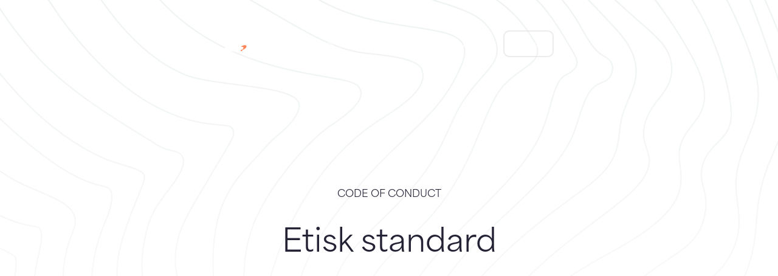

--- FILE ---
content_type: text/html;charset=utf-8
request_url: https://www.seashore.no/coc/
body_size: 51880
content:
<!DOCTYPE html><html  lang="no"><head><meta charset="utf-8">
<meta name="viewport" content="width=device-width, initial-scale=1">
<title>Etisk standard - Bremnes Seashore</title>
<link rel="preconnect" href="https://use.typekit.net" crossorigin="anonymous">
<script src="https://use.typekit.net/nrv3eng.js" async></script>
<style>@import"https://use.typekit.net/nrv3eng.css";:root{--hvit:#fff;--djupna:#242235;--djupna-light:#504e5d;--laks-lysest:#fff3ef;--laks-lysere:#ffe7de;--laks-lys:#ffdbce;--laks:#ff875a;--granitt-lysest:#fcfbfb;--granitt-lysere:#f1f1ef;--granitt-lys:#eeedeb;--granitt:#dddbd7;--eik-lysest:#f9f7f3;--eik-lysere:#f3f0e7;--eik-lys:#ede8da;--eik:#c4b385;--moreld-lysest:#eef5f1;--moreld-lysere:#e6f0ea;--moreld-lys:#ddebe3;--moreld:#aacdb9;--sjgras-lysest:#eaefef;--sjgras-lysere:#d5dede;--sjgras-lys:#c1cece;--sjgras:#2f5b5a;--emergency:#d8180a;--emergency-dark:#930a00;--color-primary:var(--granitt);--color-accent:var(--laks);--color-success:var(--moreld);--color-info:var(--sjgras);--color-danger:var(--emergency);--color-dark:var(--djupna);--color-light:var(--hvit);--bg-primary:var(--hvit);--bg-secondary:var(--granitt-lysest);--bg-accent:var(--laks-lysest);--text-primary:var(--djupna);--text-secondary:var(--djupna-light);--text-light:var(--hvit);--font-display:"area-normal",sans-serif;--font-sans:"area-normal",sans-serif;--spacing-xs:.25rem;--spacing-sm:.5rem;--spacing-sm-alt:.56rem;--spacing-md:1rem;--spacing-lg-alt:1.25rem;--spacing-lg:1.5rem;--spacing-xl:2rem;--spacing-2x:2.5rem;--spacing-2xl:3rem;--spacing-3xl:4rem;--spacing-100:5.56rem;--spacing-130:7.22rem;--spacing-150:8.34rem;--spacing-80:4.444rem;--spacing-section:9rem;--spacing-section-mobile:5rem;--radius-default:15px;--radius-10:10px;--radius-sm:.25rem;--radius-md:.5rem;--radius-lg:1rem;--radius-full:9999px;--transition-fast:.15s ease;--transition-base:.2s ease;--transition-slow:.3s ease;--breakpoint-tablet:768px;--breakpoint-desktop:1024px;--breakpoint-wide:1440px;--container-width-default: calc(1020px + 2rem) ;--content-width-default:720px;--container-width-large:1600px;--content-width-small:690px;--font-size-h1-base:115px;--font-size-h2-base:88px;--font-size-h3-base:54px;--font-size-h4-base:30px;--font-size-h5-base:20px;--font-size-h6-base:16px;--font-size-body-base:18px;--font-size-large-base:30px;--font-size-medium-base:24px;--font-size-small-base:14px;--font-size-h1:clamp(48px,8vw,var(--font-size-h1-base));--font-size-h2:clamp(36px,6vw,var(--font-size-h2-base));--font-size-h3:clamp(28px,4vw,var(--font-size-h3-base));--font-size-h4:clamp(22px,2.5vw,var(--font-size-h4-base));--font-size-h5:clamp(18px,1.5vw,var(--font-size-h5-base));--font-size-h6:clamp(16px,1.2vw,var(--font-size-h6-base));--font-size-body:clamp(16px,1.2vw,var(--font-size-body-base));--font-size-large:clamp(22px,2.5vw,var(--font-size-large-base));--font-size-medium:clamp(18px,2vw,var(--font-size-medium-base));--font-size-small:clamp(12px,1vw,var(--font-size-small-base))}*,:after,:before{box-sizing:border-box}blockquote,body,dd,dl,figure,h1,h2,h3,h4,p{margin:0}ol[role=list],ul[role=list]{list-style:none}html:focus-within{scroll-behavior:smooth}body{line-height:1.5;min-height:100vh;text-rendering:optimizeSpeed}a:not([class]){-webkit-text-decoration-skip:ink;text-decoration-skip-ink:auto}img,picture{display:block;max-width:100%}button,input,select,textarea{font:inherit}@media(prefers-reduced-motion:reduce){html:focus-within{scroll-behavior:auto}*,:after,:before{animation-duration:.01ms!important;animation-iteration-count:1!important;scroll-behavior:auto!important;transition-duration:.01ms!important}}html{color:var(--djupna);font-family:var(--font-sans);font-weight:300;line-height:1.44;-webkit-font-smoothing:antialiased;-moz-osx-font-smoothing:grayscale}body,html{font-size:var(--font-size-body)}body{line-height:1.6}.h1,h1{font-family:var(--font-display);font-size:var(--font-size-h1);font-weight:400;line-height:1.1;margin-bottom:var(--spacing-lg)}.h2,h2{font-size:var(--font-size-h2);line-height:1.2}.h2,.h3,h2,h3{font-family:var(--font-display);font-weight:400;margin-bottom:var(--spacing-md)}.h3,h3{font-size:var(--font-size-h3);line-height:1.11}.h4,h4{font-family:var(--font-display);font-size:var(--font-size-h4);font-weight:700;line-height:1.4;margin-bottom:var(--spacing-sm)}.h5,h5{font-size:var(--font-size-h5)}.h5,.h6,h5,h6{font-family:var(--font-display);font-weight:600;line-height:1.4;margin-bottom:var(--spacing-sm)}.h6,h6{font-size:var(--font-size-h6)}.text-large{font-size:var(--font-size-large);line-height:1.4}.text-medium{font-size:var(--font-size-medium);line-height:1.4}.text-small{font-size:var(--font-size-small);line-height:1.5}.text-uppercase{text-transform:uppercase}.text-center{text-align:center}.text-light{font-weight:300}.no-margin{margin:0}.text-bold{font-weight:700}.text-semi-light{font-weight:500}p{margin-bottom:var(--spacing-md)}p:last-child{margin-bottom:0}a{color:var(--color-accent);text-decoration:none;transition:var(--transition-base)}a:hover{text-decoration:underline}.container{margin:0 auto;max-width:var(--container-width-default);padding:0 1rem}.container--full{margin:0 auto;max-width:100%;padding:0 4rem}@media(max-width:768px){.container--full{padding:0 2rem}}.container--large{margin:0 auto;max-width:var(--container-width-large);padding:0 4rem}@media(max-width:768px){.container--large{padding:0 2rem}}.content-width-small{margin:0 auto;max-width:var(--content-width-small)}@media(max-width:768px){.content-width-small{padding:0 2rem}}.section{padding:var(--spacing-section) 0}@media(max-width:768px){.section{padding:var(--spacing-section-mobile) 0}}.section--hero{padding-bottom:6rem;padding-top:16rem}@media(max-width:768px){.section--hero{padding-bottom:4rem;padding-top:10rem}}.section--margin{margin:var(--spacing-section) 0;padding:0}.section--center{text-align:center}.section--full{height:100vh;width:100%}.section--center{align-items:center;display:flex;justify-content:center}.section--light{background-color:#fff}.section--dark{background-color:var(--djupna);color:#fff}.section--bg--granitt{background-color:var(--granitt-lys)}.section--bg--half{position:relative}.section--bg--half:before{background-color:var(--djupna);content:"";height:calc(50% + 186px);left:0;position:absolute;top:0;width:100%}.section--bg--half .container{position:relative;z-index:1}.section--bg--half{background:none}.section--header{align-items:flex-start;display:grid;gap:var(--spacing-lg);grid-template-columns:1fr 1fr;margin-bottom:var(--spacing-xl)}@media(max-width:768px){.section--header{gap:var(--spacing-lg);grid-template-columns:1fr}}.button{align-items:center;background-color:var(--granitt);border:2px solid transparent;border-radius:.5rem;color:var(--djupna);cursor:pointer;display:inline-flex;font-family:inherit;font-size:1rem;font-weight:300;gap:.5rem;justify-content:center;line-height:1.5;padding:.833rem 1.389rem;text-align:center;text-decoration:none;transition:all .2s cubic-bezier(.4,0,.2,1);-webkit-user-select:none;-moz-user-select:none;user-select:none;white-space:nowrap}.button--emergency{background-color:var(--emergency);color:var(--hvit)}.button:hover:not(:disabled){background-color:var(--djupna);box-shadow:0 4px 12px color-mix(in srgb,var(--djupna) 30%,transparent);color:var(--granitt-lys);transform:translateY(-1px)}.button:focus{box-shadow:0 0 0 3px color-mix(in srgb,var(--djupna) 30%,transparent);outline:none}.button:active:not(:disabled){box-shadow:0 2px 4px color-mix(in srgb,var(--djupna) 20%,transparent);transform:translateY(0)}.button--disabled,.button:disabled{box-shadow:none;cursor:not-allowed;opacity:.5;transform:none}body.site--home-page{background-color:var(--granitt-lys)}body.site--home-page .header--content .header--content__inner:after{background-color:#13121e}</style>
<style>[data-v-bc8a8abf]:root{--hvit:#fff;--djupna:#242235;--djupna-light:#504e5d;--laks-lysest:#fff3ef;--laks-lysere:#ffe7de;--laks-lys:#ffdbce;--laks:#ff875a;--granitt-lysest:#fcfbfb;--granitt-lysere:#f1f1ef;--granitt-lys:#eeedeb;--granitt:#dddbd7;--eik-lysest:#f9f7f3;--eik-lysere:#f3f0e7;--eik-lys:#ede8da;--eik:#c4b385;--moreld-lysest:#eef5f1;--moreld-lysere:#e6f0ea;--moreld-lys:#ddebe3;--moreld:#aacdb9;--sjgras-lysest:#eaefef;--sjgras-lysere:#d5dede;--sjgras-lys:#c1cece;--sjgras:#2f5b5a;--emergency:#d8180a;--emergency-dark:#930a00;--color-primary:var(--granitt);--color-accent:var(--laks);--color-success:var(--moreld);--color-info:var(--sjgras);--color-danger:var(--emergency);--color-dark:var(--djupna);--color-light:var(--hvit);--bg-primary:var(--hvit);--bg-secondary:var(--granitt-lysest);--bg-accent:var(--laks-lysest);--text-primary:var(--djupna);--text-secondary:var(--djupna-light);--text-light:var(--hvit);--font-display:"area-normal",sans-serif;--font-sans:"area-normal",sans-serif;--spacing-xs:.25rem;--spacing-sm:.5rem;--spacing-sm-alt:.56rem;--spacing-md:1rem;--spacing-lg-alt:1.25rem;--spacing-lg:1.5rem;--spacing-xl:2rem;--spacing-2x:2.5rem;--spacing-2xl:3rem;--spacing-3xl:4rem;--spacing-100:5.56rem;--spacing-130:7.22rem;--spacing-150:8.34rem;--spacing-80:4.444rem;--spacing-section:9rem;--spacing-section-mobile:5rem;--radius-default:15px;--radius-10:10px;--radius-sm:.25rem;--radius-md:.5rem;--radius-lg:1rem;--radius-full:9999px;--transition-fast:.15s ease;--transition-base:.2s ease;--transition-slow:.3s ease;--breakpoint-tablet:768px;--breakpoint-desktop:1024px;--breakpoint-wide:1440px;--container-width-default: calc(1020px + 2rem) ;--content-width-default:720px;--container-width-large:1600px;--content-width-small:690px;--font-size-h1-base:115px;--font-size-h2-base:88px;--font-size-h3-base:54px;--font-size-h4-base:30px;--font-size-h5-base:20px;--font-size-h6-base:16px;--font-size-body-base:18px;--font-size-large-base:30px;--font-size-medium-base:24px;--font-size-small-base:14px;--font-size-h1:clamp(48px,8vw,var(--font-size-h1-base));--font-size-h2:clamp(36px,6vw,var(--font-size-h2-base));--font-size-h3:clamp(28px,4vw,var(--font-size-h3-base));--font-size-h4:clamp(22px,2.5vw,var(--font-size-h4-base));--font-size-h5:clamp(18px,1.5vw,var(--font-size-h5-base));--font-size-h6:clamp(16px,1.2vw,var(--font-size-h6-base));--font-size-body:clamp(16px,1.2vw,var(--font-size-body-base));--font-size-large:clamp(22px,2.5vw,var(--font-size-large-base));--font-size-medium:clamp(18px,2vw,var(--font-size-medium-base));--font-size-small:clamp(12px,1vw,var(--font-size-small-base))}.rounded[data-v-bc8a8abf]{border-radius:var(--radius-default)}</style>
<style>.portable-text-mux-player[data-v-82aaab29]{display:block;width:100%}</style>
<style>[data-v-1307bdb7]:root{--hvit:#fff;--djupna:#242235;--djupna-light:#504e5d;--laks-lysest:#fff3ef;--laks-lysere:#ffe7de;--laks-lys:#ffdbce;--laks:#ff875a;--granitt-lysest:#fcfbfb;--granitt-lysere:#f1f1ef;--granitt-lys:#eeedeb;--granitt:#dddbd7;--eik-lysest:#f9f7f3;--eik-lysere:#f3f0e7;--eik-lys:#ede8da;--eik:#c4b385;--moreld-lysest:#eef5f1;--moreld-lysere:#e6f0ea;--moreld-lys:#ddebe3;--moreld:#aacdb9;--sjgras-lysest:#eaefef;--sjgras-lysere:#d5dede;--sjgras-lys:#c1cece;--sjgras:#2f5b5a;--emergency:#d8180a;--emergency-dark:#930a00;--color-primary:var(--granitt);--color-accent:var(--laks);--color-success:var(--moreld);--color-info:var(--sjgras);--color-danger:var(--emergency);--color-dark:var(--djupna);--color-light:var(--hvit);--bg-primary:var(--hvit);--bg-secondary:var(--granitt-lysest);--bg-accent:var(--laks-lysest);--text-primary:var(--djupna);--text-secondary:var(--djupna-light);--text-light:var(--hvit);--font-display:"area-normal",sans-serif;--font-sans:"area-normal",sans-serif;--spacing-xs:.25rem;--spacing-sm:.5rem;--spacing-sm-alt:.56rem;--spacing-md:1rem;--spacing-lg-alt:1.25rem;--spacing-lg:1.5rem;--spacing-xl:2rem;--spacing-2x:2.5rem;--spacing-2xl:3rem;--spacing-3xl:4rem;--spacing-100:5.56rem;--spacing-130:7.22rem;--spacing-150:8.34rem;--spacing-80:4.444rem;--spacing-section:9rem;--spacing-section-mobile:5rem;--radius-default:15px;--radius-10:10px;--radius-sm:.25rem;--radius-md:.5rem;--radius-lg:1rem;--radius-full:9999px;--transition-fast:.15s ease;--transition-base:.2s ease;--transition-slow:.3s ease;--breakpoint-tablet:768px;--breakpoint-desktop:1024px;--breakpoint-wide:1440px;--container-width-default: calc(1020px + 2rem) ;--content-width-default:720px;--container-width-large:1600px;--content-width-small:690px;--font-size-h1-base:115px;--font-size-h2-base:88px;--font-size-h3-base:54px;--font-size-h4-base:30px;--font-size-h5-base:20px;--font-size-h6-base:16px;--font-size-body-base:18px;--font-size-large-base:30px;--font-size-medium-base:24px;--font-size-small-base:14px;--font-size-h1:clamp(48px,8vw,var(--font-size-h1-base));--font-size-h2:clamp(36px,6vw,var(--font-size-h2-base));--font-size-h3:clamp(28px,4vw,var(--font-size-h3-base));--font-size-h4:clamp(22px,2.5vw,var(--font-size-h4-base));--font-size-h5:clamp(18px,1.5vw,var(--font-size-h5-base));--font-size-h6:clamp(16px,1.2vw,var(--font-size-h6-base));--font-size-body:clamp(16px,1.2vw,var(--font-size-body-base));--font-size-large:clamp(22px,2.5vw,var(--font-size-large-base));--font-size-medium:clamp(18px,2vw,var(--font-size-medium-base));--font-size-small:clamp(12px,1vw,var(--font-size-small-base))}.portable-text-html[data-v-1307bdb7]{margin:var(--spacing-xl) 0}.portable-text-html iframe[data-v-1307bdb7]{max-width:100%}</style>
<style>[data-v-d6a58fcf]:root{--hvit:#fff;--djupna:#242235;--djupna-light:#504e5d;--laks-lysest:#fff3ef;--laks-lysere:#ffe7de;--laks-lys:#ffdbce;--laks:#ff875a;--granitt-lysest:#fcfbfb;--granitt-lysere:#f1f1ef;--granitt-lys:#eeedeb;--granitt:#dddbd7;--eik-lysest:#f9f7f3;--eik-lysere:#f3f0e7;--eik-lys:#ede8da;--eik:#c4b385;--moreld-lysest:#eef5f1;--moreld-lysere:#e6f0ea;--moreld-lys:#ddebe3;--moreld:#aacdb9;--sjgras-lysest:#eaefef;--sjgras-lysere:#d5dede;--sjgras-lys:#c1cece;--sjgras:#2f5b5a;--emergency:#d8180a;--emergency-dark:#930a00;--color-primary:var(--granitt);--color-accent:var(--laks);--color-success:var(--moreld);--color-info:var(--sjgras);--color-danger:var(--emergency);--color-dark:var(--djupna);--color-light:var(--hvit);--bg-primary:var(--hvit);--bg-secondary:var(--granitt-lysest);--bg-accent:var(--laks-lysest);--text-primary:var(--djupna);--text-secondary:var(--djupna-light);--text-light:var(--hvit);--font-display:"area-normal",sans-serif;--font-sans:"area-normal",sans-serif;--spacing-xs:.25rem;--spacing-sm:.5rem;--spacing-sm-alt:.56rem;--spacing-md:1rem;--spacing-lg-alt:1.25rem;--spacing-lg:1.5rem;--spacing-xl:2rem;--spacing-2x:2.5rem;--spacing-2xl:3rem;--spacing-3xl:4rem;--spacing-100:5.56rem;--spacing-130:7.22rem;--spacing-150:8.34rem;--spacing-80:4.444rem;--spacing-section:9rem;--spacing-section-mobile:5rem;--radius-default:15px;--radius-10:10px;--radius-sm:.25rem;--radius-md:.5rem;--radius-lg:1rem;--radius-full:9999px;--transition-fast:.15s ease;--transition-base:.2s ease;--transition-slow:.3s ease;--breakpoint-tablet:768px;--breakpoint-desktop:1024px;--breakpoint-wide:1440px;--container-width-default: calc(1020px + 2rem) ;--content-width-default:720px;--container-width-large:1600px;--content-width-small:690px;--font-size-h1-base:115px;--font-size-h2-base:88px;--font-size-h3-base:54px;--font-size-h4-base:30px;--font-size-h5-base:20px;--font-size-h6-base:16px;--font-size-body-base:18px;--font-size-large-base:30px;--font-size-medium-base:24px;--font-size-small-base:14px;--font-size-h1:clamp(48px,8vw,var(--font-size-h1-base));--font-size-h2:clamp(36px,6vw,var(--font-size-h2-base));--font-size-h3:clamp(28px,4vw,var(--font-size-h3-base));--font-size-h4:clamp(22px,2.5vw,var(--font-size-h4-base));--font-size-h5:clamp(18px,1.5vw,var(--font-size-h5-base));--font-size-h6:clamp(16px,1.2vw,var(--font-size-h6-base));--font-size-body:clamp(16px,1.2vw,var(--font-size-body-base));--font-size-large:clamp(22px,2.5vw,var(--font-size-large-base));--font-size-medium:clamp(18px,2vw,var(--font-size-medium-base));--font-size-small:clamp(12px,1vw,var(--font-size-small-base))}.portable-text-embed-scripts[data-v-d6a58fcf]{margin:var(--spacing-xl) 0}.portable-text-embed-scripts[data-v-d6a58fcf] iframe{max-width:100%}</style>
<style>[data-v-a9a8d7b7]:root{--hvit:#fff;--djupna:#242235;--djupna-light:#504e5d;--laks-lysest:#fff3ef;--laks-lysere:#ffe7de;--laks-lys:#ffdbce;--laks:#ff875a;--granitt-lysest:#fcfbfb;--granitt-lysere:#f1f1ef;--granitt-lys:#eeedeb;--granitt:#dddbd7;--eik-lysest:#f9f7f3;--eik-lysere:#f3f0e7;--eik-lys:#ede8da;--eik:#c4b385;--moreld-lysest:#eef5f1;--moreld-lysere:#e6f0ea;--moreld-lys:#ddebe3;--moreld:#aacdb9;--sjgras-lysest:#eaefef;--sjgras-lysere:#d5dede;--sjgras-lys:#c1cece;--sjgras:#2f5b5a;--emergency:#d8180a;--emergency-dark:#930a00;--color-primary:var(--granitt);--color-accent:var(--laks);--color-success:var(--moreld);--color-info:var(--sjgras);--color-danger:var(--emergency);--color-dark:var(--djupna);--color-light:var(--hvit);--bg-primary:var(--hvit);--bg-secondary:var(--granitt-lysest);--bg-accent:var(--laks-lysest);--text-primary:var(--djupna);--text-secondary:var(--djupna-light);--text-light:var(--hvit);--font-display:"area-normal",sans-serif;--font-sans:"area-normal",sans-serif;--spacing-xs:.25rem;--spacing-sm:.5rem;--spacing-sm-alt:.56rem;--spacing-md:1rem;--spacing-lg-alt:1.25rem;--spacing-lg:1.5rem;--spacing-xl:2rem;--spacing-2x:2.5rem;--spacing-2xl:3rem;--spacing-3xl:4rem;--spacing-100:5.56rem;--spacing-130:7.22rem;--spacing-150:8.34rem;--spacing-80:4.444rem;--spacing-section:9rem;--spacing-section-mobile:5rem;--radius-default:15px;--radius-10:10px;--radius-sm:.25rem;--radius-md:.5rem;--radius-lg:1rem;--radius-full:9999px;--transition-fast:.15s ease;--transition-base:.2s ease;--transition-slow:.3s ease;--breakpoint-tablet:768px;--breakpoint-desktop:1024px;--breakpoint-wide:1440px;--container-width-default: calc(1020px + 2rem) ;--content-width-default:720px;--container-width-large:1600px;--content-width-small:690px;--font-size-h1-base:115px;--font-size-h2-base:88px;--font-size-h3-base:54px;--font-size-h4-base:30px;--font-size-h5-base:20px;--font-size-h6-base:16px;--font-size-body-base:18px;--font-size-large-base:30px;--font-size-medium-base:24px;--font-size-small-base:14px;--font-size-h1:clamp(48px,8vw,var(--font-size-h1-base));--font-size-h2:clamp(36px,6vw,var(--font-size-h2-base));--font-size-h3:clamp(28px,4vw,var(--font-size-h3-base));--font-size-h4:clamp(22px,2.5vw,var(--font-size-h4-base));--font-size-h5:clamp(18px,1.5vw,var(--font-size-h5-base));--font-size-h6:clamp(16px,1.2vw,var(--font-size-h6-base));--font-size-body:clamp(16px,1.2vw,var(--font-size-body-base));--font-size-large:clamp(22px,2.5vw,var(--font-size-large-base));--font-size-medium:clamp(18px,2vw,var(--font-size-medium-base));--font-size-small:clamp(12px,1vw,var(--font-size-small-base))}.portable-text[data-v-a9a8d7b7] .portable-text-link{color:var(--color-djupna);text-decoration:underline}.portable-text[data-v-a9a8d7b7] .portable-text-link:hover{color:var(--color-accent)}.portable-text[data-v-a9a8d7b7] .portable-text-image{margin:var(--spacing-xl) 0}.portable-text[data-v-a9a8d7b7] .portable-text-image__img{border-radius:var(--radius-default);height:auto;width:100%}.portable-text[data-v-a9a8d7b7] .portable-text-image__caption{color:var(--text-secondary);font-size:var(--font-size-small);font-style:italic;margin-top:var(--spacing-sm);text-align:center}.portable-text[data-v-a9a8d7b7] .portable-text-video{margin:var(--spacing-xl) 0;width:100%}.portable-text[data-v-a9a8d7b7] .portable-text-video mux-player{aspect-ratio:16/9;width:100%}.portable-text[data-v-a9a8d7b7] .portable-text-quote{align-items:center;display:flex;flex-wrap:wrap;gap:var(--spacing-2xl);margin:var(--spacing-section) 0}.portable-text[data-v-a9a8d7b7] .portable-text-quote__icon{margin-bottom:var(--spacing-xl)}.portable-text[data-v-a9a8d7b7] .portable-text-quote__icon svg{display:block}.portable-text[data-v-a9a8d7b7] .portable-text-quote__content{flex:1}.portable-text[data-v-a9a8d7b7] .portable-text-quote__text{font-size:var(--font-size-large);margin-bottom:var(--spacing-2xl)}.portable-text[data-v-a9a8d7b7] .portable-text-quote__name{align-items:center;display:flex;gap:var(--spacing-sm)}.portable-text[data-v-a9a8d7b7] .portable-text-quote__name svg{display:block}.portable-text[data-v-a9a8d7b7] .portable-text-quote__image{flex:0 0 320px}.portable-text[data-v-a9a8d7b7] .portable-text-quote__image img{border-radius:var(--radius-default);height:100%;-o-object-fit:cover;object-fit:cover;width:100%}</style>
<style>[data-v-2c4d2d84]:root{--hvit:#fff;--djupna:#242235;--djupna-light:#504e5d;--laks-lysest:#fff3ef;--laks-lysere:#ffe7de;--laks-lys:#ffdbce;--laks:#ff875a;--granitt-lysest:#fcfbfb;--granitt-lysere:#f1f1ef;--granitt-lys:#eeedeb;--granitt:#dddbd7;--eik-lysest:#f9f7f3;--eik-lysere:#f3f0e7;--eik-lys:#ede8da;--eik:#c4b385;--moreld-lysest:#eef5f1;--moreld-lysere:#e6f0ea;--moreld-lys:#ddebe3;--moreld:#aacdb9;--sjgras-lysest:#eaefef;--sjgras-lysere:#d5dede;--sjgras-lys:#c1cece;--sjgras:#2f5b5a;--emergency:#d8180a;--emergency-dark:#930a00;--color-primary:var(--granitt);--color-accent:var(--laks);--color-success:var(--moreld);--color-info:var(--sjgras);--color-danger:var(--emergency);--color-dark:var(--djupna);--color-light:var(--hvit);--bg-primary:var(--hvit);--bg-secondary:var(--granitt-lysest);--bg-accent:var(--laks-lysest);--text-primary:var(--djupna);--text-secondary:var(--djupna-light);--text-light:var(--hvit);--font-display:"area-normal",sans-serif;--font-sans:"area-normal",sans-serif;--spacing-xs:.25rem;--spacing-sm:.5rem;--spacing-sm-alt:.56rem;--spacing-md:1rem;--spacing-lg-alt:1.25rem;--spacing-lg:1.5rem;--spacing-xl:2rem;--spacing-2x:2.5rem;--spacing-2xl:3rem;--spacing-3xl:4rem;--spacing-100:5.56rem;--spacing-130:7.22rem;--spacing-150:8.34rem;--spacing-80:4.444rem;--spacing-section:9rem;--spacing-section-mobile:5rem;--radius-default:15px;--radius-10:10px;--radius-sm:.25rem;--radius-md:.5rem;--radius-lg:1rem;--radius-full:9999px;--transition-fast:.15s ease;--transition-base:.2s ease;--transition-slow:.3s ease;--breakpoint-tablet:768px;--breakpoint-desktop:1024px;--breakpoint-wide:1440px;--container-width-default: calc(1020px + 2rem) ;--content-width-default:720px;--container-width-large:1600px;--content-width-small:690px;--font-size-h1-base:115px;--font-size-h2-base:88px;--font-size-h3-base:54px;--font-size-h4-base:30px;--font-size-h5-base:20px;--font-size-h6-base:16px;--font-size-body-base:18px;--font-size-large-base:30px;--font-size-medium-base:24px;--font-size-small-base:14px;--font-size-h1:clamp(48px,8vw,var(--font-size-h1-base));--font-size-h2:clamp(36px,6vw,var(--font-size-h2-base));--font-size-h3:clamp(28px,4vw,var(--font-size-h3-base));--font-size-h4:clamp(22px,2.5vw,var(--font-size-h4-base));--font-size-h5:clamp(18px,1.5vw,var(--font-size-h5-base));--font-size-h6:clamp(16px,1.2vw,var(--font-size-h6-base));--font-size-body:clamp(16px,1.2vw,var(--font-size-body-base));--font-size-large:clamp(22px,2.5vw,var(--font-size-large-base));--font-size-medium:clamp(18px,2vw,var(--font-size-medium-base));--font-size-small:clamp(12px,1vw,var(--font-size-small-base))}.button[data-v-2c4d2d84]{border-radius:.5rem;display:inline-block;margin-top:2rem;padding:.75rem 1.5rem;text-decoration:none;transition:all .2s ease}.button--disabled[data-v-2c4d2d84]{cursor:not-allowed;opacity:.5}</style>
<style>[data-v-0c5ff9f0]:root{--hvit:#fff;--djupna:#242235;--djupna-light:#504e5d;--laks-lysest:#fff3ef;--laks-lysere:#ffe7de;--laks-lys:#ffdbce;--laks:#ff875a;--granitt-lysest:#fcfbfb;--granitt-lysere:#f1f1ef;--granitt-lys:#eeedeb;--granitt:#dddbd7;--eik-lysest:#f9f7f3;--eik-lysere:#f3f0e7;--eik-lys:#ede8da;--eik:#c4b385;--moreld-lysest:#eef5f1;--moreld-lysere:#e6f0ea;--moreld-lys:#ddebe3;--moreld:#aacdb9;--sjgras-lysest:#eaefef;--sjgras-lysere:#d5dede;--sjgras-lys:#c1cece;--sjgras:#2f5b5a;--emergency:#d8180a;--emergency-dark:#930a00;--color-primary:var(--granitt);--color-accent:var(--laks);--color-success:var(--moreld);--color-info:var(--sjgras);--color-danger:var(--emergency);--color-dark:var(--djupna);--color-light:var(--hvit);--bg-primary:var(--hvit);--bg-secondary:var(--granitt-lysest);--bg-accent:var(--laks-lysest);--text-primary:var(--djupna);--text-secondary:var(--djupna-light);--text-light:var(--hvit);--font-display:"area-normal",sans-serif;--font-sans:"area-normal",sans-serif;--spacing-xs:.25rem;--spacing-sm:.5rem;--spacing-sm-alt:.56rem;--spacing-md:1rem;--spacing-lg-alt:1.25rem;--spacing-lg:1.5rem;--spacing-xl:2rem;--spacing-2x:2.5rem;--spacing-2xl:3rem;--spacing-3xl:4rem;--spacing-100:5.56rem;--spacing-130:7.22rem;--spacing-150:8.34rem;--spacing-80:4.444rem;--spacing-section:9rem;--spacing-section-mobile:5rem;--radius-default:15px;--radius-10:10px;--radius-sm:.25rem;--radius-md:.5rem;--radius-lg:1rem;--radius-full:9999px;--transition-fast:.15s ease;--transition-base:.2s ease;--transition-slow:.3s ease;--breakpoint-tablet:768px;--breakpoint-desktop:1024px;--breakpoint-wide:1440px;--container-width-default: calc(1020px + 2rem) ;--content-width-default:720px;--container-width-large:1600px;--content-width-small:690px;--font-size-h1-base:115px;--font-size-h2-base:88px;--font-size-h3-base:54px;--font-size-h4-base:30px;--font-size-h5-base:20px;--font-size-h6-base:16px;--font-size-body-base:18px;--font-size-large-base:30px;--font-size-medium-base:24px;--font-size-small-base:14px;--font-size-h1:clamp(48px,8vw,var(--font-size-h1-base));--font-size-h2:clamp(36px,6vw,var(--font-size-h2-base));--font-size-h3:clamp(28px,4vw,var(--font-size-h3-base));--font-size-h4:clamp(22px,2.5vw,var(--font-size-h4-base));--font-size-h5:clamp(18px,1.5vw,var(--font-size-h5-base));--font-size-h6:clamp(16px,1.2vw,var(--font-size-h6-base));--font-size-body:clamp(16px,1.2vw,var(--font-size-body-base));--font-size-large:clamp(22px,2.5vw,var(--font-size-large-base));--font-size-medium:clamp(18px,2vw,var(--font-size-medium-base));--font-size-small:clamp(12px,1vw,var(--font-size-small-base))}.links[data-v-0c5ff9f0]{display:flex;flex-direction:column;gap:var(--spacing-md);margin-top:var(--spacing-lg)}@media(min-width:768px){.links[data-v-0c5ff9f0]{flex-direction:row;flex-wrap:wrap;gap:var(--spacing-lg);margin-top:var(--spacing-xl)}}@media(min-width:1024px){.links[data-v-0c5ff9f0]{gap:var(--spacing-xl);margin-top:var(--spacing-2xl)}}.links--center[data-v-0c5ff9f0]{justify-content:center}.link[data-v-0c5ff9f0]{width:100%}@media(min-width:768px){.link[data-v-0c5ff9f0]{width:auto}}.link[data-v-0c5ff9f0] .button{justify-content:center;margin-top:0;text-align:center;width:100%}@media(min-width:768px){.link[data-v-0c5ff9f0] .button{width:auto}}</style>
<style>:root{--hvit:#fff;--djupna:#242235;--djupna-light:#504e5d;--laks-lysest:#fff3ef;--laks-lysere:#ffe7de;--laks-lys:#ffdbce;--laks:#ff875a;--granitt-lysest:#fcfbfb;--granitt-lysere:#f1f1ef;--granitt-lys:#eeedeb;--granitt:#dddbd7;--eik-lysest:#f9f7f3;--eik-lysere:#f3f0e7;--eik-lys:#ede8da;--eik:#c4b385;--moreld-lysest:#eef5f1;--moreld-lysere:#e6f0ea;--moreld-lys:#ddebe3;--moreld:#aacdb9;--sjgras-lysest:#eaefef;--sjgras-lysere:#d5dede;--sjgras-lys:#c1cece;--sjgras:#2f5b5a;--emergency:#d8180a;--emergency-dark:#930a00;--color-primary:var(--granitt);--color-accent:var(--laks);--color-success:var(--moreld);--color-info:var(--sjgras);--color-danger:var(--emergency);--color-dark:var(--djupna);--color-light:var(--hvit);--bg-primary:var(--hvit);--bg-secondary:var(--granitt-lysest);--bg-accent:var(--laks-lysest);--text-primary:var(--djupna);--text-secondary:var(--djupna-light);--text-light:var(--hvit);--font-display:"area-normal",sans-serif;--font-sans:"area-normal",sans-serif;--spacing-xs:.25rem;--spacing-sm:.5rem;--spacing-sm-alt:.56rem;--spacing-md:1rem;--spacing-lg-alt:1.25rem;--spacing-lg:1.5rem;--spacing-xl:2rem;--spacing-2x:2.5rem;--spacing-2xl:3rem;--spacing-3xl:4rem;--spacing-100:5.56rem;--spacing-130:7.22rem;--spacing-150:8.34rem;--spacing-80:4.444rem;--spacing-section:9rem;--spacing-section-mobile:5rem;--radius-default:15px;--radius-10:10px;--radius-sm:.25rem;--radius-md:.5rem;--radius-lg:1rem;--radius-full:9999px;--transition-fast:.15s ease;--transition-base:.2s ease;--transition-slow:.3s ease;--breakpoint-tablet:768px;--breakpoint-desktop:1024px;--breakpoint-wide:1440px;--container-width-default: calc(1020px + 2rem) ;--content-width-default:720px;--container-width-large:1600px;--content-width-small:690px;--font-size-h1-base:115px;--font-size-h2-base:88px;--font-size-h3-base:54px;--font-size-h4-base:30px;--font-size-h5-base:20px;--font-size-h6-base:16px;--font-size-body-base:18px;--font-size-large-base:30px;--font-size-medium-base:24px;--font-size-small-base:14px;--font-size-h1:clamp(48px,8vw,var(--font-size-h1-base));--font-size-h2:clamp(36px,6vw,var(--font-size-h2-base));--font-size-h3:clamp(28px,4vw,var(--font-size-h3-base));--font-size-h4:clamp(22px,2.5vw,var(--font-size-h4-base));--font-size-h5:clamp(18px,1.5vw,var(--font-size-h5-base));--font-size-h6:clamp(16px,1.2vw,var(--font-size-h6-base));--font-size-body:clamp(16px,1.2vw,var(--font-size-body-base));--font-size-large:clamp(22px,2.5vw,var(--font-size-large-base));--font-size-medium:clamp(18px,2vw,var(--font-size-medium-base));--font-size-small:clamp(12px,1vw,var(--font-size-small-base))}.emergency-mode-enabled.emergency-banner-visible.site--home-page .site--home-intro .scroll{top:calc(50% + 184.5px)!important}@media(max-width:1024px){.emergency-mode-enabled.emergency-banner-visible.site--home-page .site--home-intro .scroll{top:calc(50% + 140px)!important}}@media(max-width:768px){.emergency-mode-enabled.emergency-banner-visible.site--home-page .site--home-intro .scroll{top:calc(50% + 100px)!important}}@media(max-width:480px){.emergency-mode-enabled.emergency-banner-visible.site--home-page .site--home-intro .scroll{top:calc(50% + 80px)!important}}.emergency-mode-enabled.emergency-banner-visible.site--home-page .site--home-intro .home-intro-pattern{top:calc(50% + 184.5px)!important}@media(max-width:1024px){.emergency-mode-enabled.emergency-banner-visible.site--home-page .site--home-intro .home-intro-pattern{top:calc(50% + 140px)!important}}@media(max-width:768px){.emergency-mode-enabled.emergency-banner-visible.site--home-page .site--home-intro .home-intro-pattern{top:calc(50% + 100px)!important}}@media(max-width:480px){.emergency-mode-enabled.emergency-banner-visible.site--home-page .site--home-intro .home-intro-pattern{top:calc(50% + 80px)!important}}.emergency-mode-enabled.emergency-banner-visible.site--home-page .site--home-intro .container{top:calc(42% + 154.98px)!important}@media(max-width:1024px){.emergency-mode-enabled.emergency-banner-visible.site--home-page .site--home-intro .container{top:calc(42% + 117.6px)!important}}@media(max-width:768px){.emergency-mode-enabled.emergency-banner-visible.site--home-page .site--home-intro .container{top:calc(42% + 84px)!important}}@media(max-width:480px){.emergency-mode-enabled.emergency-banner-visible.site--home-page .site--home-intro .container{top:calc(42% + 67.2px)!important}}.emergency-mode-enabled.emergency-banner-visible.site--home-page .site--home-intro .text-content{top:calc(42% + 154.98px)!important}@media(max-width:1024px){.emergency-mode-enabled.emergency-banner-visible.site--home-page .site--home-intro .text-content{top:calc(42% + 117.6px)!important}}@media(max-width:768px){.emergency-mode-enabled.emergency-banner-visible.site--home-page .site--home-intro .text-content{top:calc(42% + 84px)!important}}@media(max-width:480px){.emergency-mode-enabled.emergency-banner-visible.site--home-page .site--home-intro .text-content{top:calc(42% + 67.2px)!important}}.emergency-mode-enabled.emergency-banner-visible.site--home-page .site--home-intro .text-wrapper{top:calc(42% + 154.98px)!important}@media(max-width:1024px){.emergency-mode-enabled.emergency-banner-visible.site--home-page .site--home-intro .text-wrapper{top:calc(42% + 117.6px)!important}}@media(max-width:768px){.emergency-mode-enabled.emergency-banner-visible.site--home-page .site--home-intro .text-wrapper{top:calc(42% + 84px)!important}}@media(max-width:480px){.emergency-mode-enabled.emergency-banner-visible.site--home-page .site--home-intro .text-wrapper{top:calc(42% + 67.2px)!important}}</style>
<style>[data-v-de49ba3c]:root{--hvit:#fff;--djupna:#242235;--djupna-light:#504e5d;--laks-lysest:#fff3ef;--laks-lysere:#ffe7de;--laks-lys:#ffdbce;--laks:#ff875a;--granitt-lysest:#fcfbfb;--granitt-lysere:#f1f1ef;--granitt-lys:#eeedeb;--granitt:#dddbd7;--eik-lysest:#f9f7f3;--eik-lysere:#f3f0e7;--eik-lys:#ede8da;--eik:#c4b385;--moreld-lysest:#eef5f1;--moreld-lysere:#e6f0ea;--moreld-lys:#ddebe3;--moreld:#aacdb9;--sjgras-lysest:#eaefef;--sjgras-lysere:#d5dede;--sjgras-lys:#c1cece;--sjgras:#2f5b5a;--emergency:#d8180a;--emergency-dark:#930a00;--color-primary:var(--granitt);--color-accent:var(--laks);--color-success:var(--moreld);--color-info:var(--sjgras);--color-danger:var(--emergency);--color-dark:var(--djupna);--color-light:var(--hvit);--bg-primary:var(--hvit);--bg-secondary:var(--granitt-lysest);--bg-accent:var(--laks-lysest);--text-primary:var(--djupna);--text-secondary:var(--djupna-light);--text-light:var(--hvit);--font-display:"area-normal",sans-serif;--font-sans:"area-normal",sans-serif;--spacing-xs:.25rem;--spacing-sm:.5rem;--spacing-sm-alt:.56rem;--spacing-md:1rem;--spacing-lg-alt:1.25rem;--spacing-lg:1.5rem;--spacing-xl:2rem;--spacing-2x:2.5rem;--spacing-2xl:3rem;--spacing-3xl:4rem;--spacing-100:5.56rem;--spacing-130:7.22rem;--spacing-150:8.34rem;--spacing-80:4.444rem;--spacing-section:9rem;--spacing-section-mobile:5rem;--radius-default:15px;--radius-10:10px;--radius-sm:.25rem;--radius-md:.5rem;--radius-lg:1rem;--radius-full:9999px;--transition-fast:.15s ease;--transition-base:.2s ease;--transition-slow:.3s ease;--breakpoint-tablet:768px;--breakpoint-desktop:1024px;--breakpoint-wide:1440px;--container-width-default: calc(1020px + 2rem) ;--content-width-default:720px;--container-width-large:1600px;--content-width-small:690px;--font-size-h1-base:115px;--font-size-h2-base:88px;--font-size-h3-base:54px;--font-size-h4-base:30px;--font-size-h5-base:20px;--font-size-h6-base:16px;--font-size-body-base:18px;--font-size-large-base:30px;--font-size-medium-base:24px;--font-size-small-base:14px;--font-size-h1:clamp(48px,8vw,var(--font-size-h1-base));--font-size-h2:clamp(36px,6vw,var(--font-size-h2-base));--font-size-h3:clamp(28px,4vw,var(--font-size-h3-base));--font-size-h4:clamp(22px,2.5vw,var(--font-size-h4-base));--font-size-h5:clamp(18px,1.5vw,var(--font-size-h5-base));--font-size-h6:clamp(16px,1.2vw,var(--font-size-h6-base));--font-size-body:clamp(16px,1.2vw,var(--font-size-body-base));--font-size-large:clamp(22px,2.5vw,var(--font-size-large-base));--font-size-medium:clamp(18px,2vw,var(--font-size-medium-base));--font-size-small:clamp(12px,1vw,var(--font-size-small-base))}.emergency-mode[data-v-de49ba3c]{align-items:center;background-color:var(--hvit);display:flex;flex-direction:column;justify-content:center;margin-left:calc(-50vw + 50%);min-height:369px;padding:200px 200px 60px;position:relative;width:100vw}@media(max-width:1024px){.emergency-mode[data-v-de49ba3c]{min-height:280px;padding:64px 80px 40px}}@media(max-width:768px){.emergency-mode[data-v-de49ba3c]{min-height:200px;padding:48px 40px 32px}}@media(max-width:480px){.emergency-mode[data-v-de49ba3c]{min-height:160px;padding:32px 20px 24px}}.emergency-mode__content[data-v-de49ba3c]{color:var(--emergency);text-align:center;width:100%}.emergency-mode__content[data-v-de49ba3c] p{line-height:1.5;margin:0}.emergency-mode__content[data-v-de49ba3c] strong{font-weight:700}</style>
<style>body,html{overflow-x:hidden}.page-enter-active,.page-leave-active{transition:opacity .15s ease}.page-enter-from,.page-leave-to{opacity:0}</style>
<style>.logo[data-v-821e4582]{height:32px;width:auto}</style>
<style>[data-v-fc74edeb]:root{--hvit:#fff;--djupna:#242235;--djupna-light:#504e5d;--laks-lysest:#fff3ef;--laks-lysere:#ffe7de;--laks-lys:#ffdbce;--laks:#ff875a;--granitt-lysest:#fcfbfb;--granitt-lysere:#f1f1ef;--granitt-lys:#eeedeb;--granitt:#dddbd7;--eik-lysest:#f9f7f3;--eik-lysere:#f3f0e7;--eik-lys:#ede8da;--eik:#c4b385;--moreld-lysest:#eef5f1;--moreld-lysere:#e6f0ea;--moreld-lys:#ddebe3;--moreld:#aacdb9;--sjgras-lysest:#eaefef;--sjgras-lysere:#d5dede;--sjgras-lys:#c1cece;--sjgras:#2f5b5a;--emergency:#d8180a;--emergency-dark:#930a00;--color-primary:var(--granitt);--color-accent:var(--laks);--color-success:var(--moreld);--color-info:var(--sjgras);--color-danger:var(--emergency);--color-dark:var(--djupna);--color-light:var(--hvit);--bg-primary:var(--hvit);--bg-secondary:var(--granitt-lysest);--bg-accent:var(--laks-lysest);--text-primary:var(--djupna);--text-secondary:var(--djupna-light);--text-light:var(--hvit);--font-display:"area-normal",sans-serif;--font-sans:"area-normal",sans-serif;--spacing-xs:.25rem;--spacing-sm:.5rem;--spacing-sm-alt:.56rem;--spacing-md:1rem;--spacing-lg-alt:1.25rem;--spacing-lg:1.5rem;--spacing-xl:2rem;--spacing-2x:2.5rem;--spacing-2xl:3rem;--spacing-3xl:4rem;--spacing-100:5.56rem;--spacing-130:7.22rem;--spacing-150:8.34rem;--spacing-80:4.444rem;--spacing-section:9rem;--spacing-section-mobile:5rem;--radius-default:15px;--radius-10:10px;--radius-sm:.25rem;--radius-md:.5rem;--radius-lg:1rem;--radius-full:9999px;--transition-fast:.15s ease;--transition-base:.2s ease;--transition-slow:.3s ease;--breakpoint-tablet:768px;--breakpoint-desktop:1024px;--breakpoint-wide:1440px;--container-width-default: calc(1020px + 2rem) ;--content-width-default:720px;--container-width-large:1600px;--content-width-small:690px;--font-size-h1-base:115px;--font-size-h2-base:88px;--font-size-h3-base:54px;--font-size-h4-base:30px;--font-size-h5-base:20px;--font-size-h6-base:16px;--font-size-body-base:18px;--font-size-large-base:30px;--font-size-medium-base:24px;--font-size-small-base:14px;--font-size-h1:clamp(48px,8vw,var(--font-size-h1-base));--font-size-h2:clamp(36px,6vw,var(--font-size-h2-base));--font-size-h3:clamp(28px,4vw,var(--font-size-h3-base));--font-size-h4:clamp(22px,2.5vw,var(--font-size-h4-base));--font-size-h5:clamp(18px,1.5vw,var(--font-size-h5-base));--font-size-h6:clamp(16px,1.2vw,var(--font-size-h6-base));--font-size-body:clamp(16px,1.2vw,var(--font-size-body-base));--font-size-large:clamp(22px,2.5vw,var(--font-size-large-base));--font-size-medium:clamp(18px,2vw,var(--font-size-medium-base));--font-size-small:clamp(12px,1vw,var(--font-size-small-base))}.lang-switcher[data-v-fc74edeb]{height:100%;position:relative}.lang-switcher__button[data-v-fc74edeb]{align-items:center;background:transparent;border:none;border-radius:8px;color:#fff;cursor:pointer;display:flex;font-size:var(--font-size-small);font-weight:500;gap:.5rem;height:100%;padding:8px 12px;transition:all .2s ease}.lang-switcher__button[data-v-fc74edeb]:hover{background:#ffffff1a;border-color:#ffffff80}.lang-switcher__button[aria-expanded=true][data-v-fc74edeb]{background:#ffffff26;border-color:#fff9}.lang-switcher__icon[data-v-fc74edeb]{flex-shrink:0}.lang-switcher__current[data-v-fc74edeb]{line-height:1}.lang-switcher__chevron[data-v-fc74edeb]{flex-shrink:0;opacity:.7;transition:transform .2s ease}.lang-switcher__chevron.open[data-v-fc74edeb]{transform:rotate(180deg)}.lang-switcher__flag[data-v-fc74edeb]{border-radius:2px;flex-shrink:0;height:20px;-o-object-fit:contain;object-fit:contain;width:20px}.lang-switcher__dropdown[data-v-fc74edeb]{animation:fadeIn-fc74edeb .2s ease;-webkit-backdrop-filter:blur(20px);backdrop-filter:blur(20px);background:#504e5df2;border-radius:8px;box-shadow:0 4px 20px #0003;min-width:120px;padding:.5rem;position:absolute;right:0;top:calc(100% + 8px);z-index:100}.lang-switcher__option[data-v-fc74edeb]{align-items:center;border-radius:6px;color:#fff;display:flex;font-size:var(--font-size-small);gap:.625rem;padding:.625rem .875rem;text-decoration:none;transition:all .2s ease}.lang-switcher__option[data-v-fc74edeb]:hover{background:#ffffff1a}.lang-switcher__option.active[data-v-fc74edeb]{background:var(--granitt);color:var(--djupna);font-weight:600}@keyframes fadeIn-fc74edeb{0%{opacity:0;transform:translateY(-4px)}to{opacity:1;transform:translateY(0)}}.fade-enter-active[data-v-fc74edeb],.fade-leave-active[data-v-fc74edeb]{transition:opacity .3s ease,transform .3s ease}.fade-enter-from[data-v-fc74edeb],.fade-leave-to[data-v-fc74edeb]{opacity:0;transform:translate(10px)}</style>
<style>[data-v-8b510619]:root{--hvit:#fff;--djupna:#242235;--djupna-light:#504e5d;--laks-lysest:#fff3ef;--laks-lysere:#ffe7de;--laks-lys:#ffdbce;--laks:#ff875a;--granitt-lysest:#fcfbfb;--granitt-lysere:#f1f1ef;--granitt-lys:#eeedeb;--granitt:#dddbd7;--eik-lysest:#f9f7f3;--eik-lysere:#f3f0e7;--eik-lys:#ede8da;--eik:#c4b385;--moreld-lysest:#eef5f1;--moreld-lysere:#e6f0ea;--moreld-lys:#ddebe3;--moreld:#aacdb9;--sjgras-lysest:#eaefef;--sjgras-lysere:#d5dede;--sjgras-lys:#c1cece;--sjgras:#2f5b5a;--emergency:#d8180a;--emergency-dark:#930a00;--color-primary:var(--granitt);--color-accent:var(--laks);--color-success:var(--moreld);--color-info:var(--sjgras);--color-danger:var(--emergency);--color-dark:var(--djupna);--color-light:var(--hvit);--bg-primary:var(--hvit);--bg-secondary:var(--granitt-lysest);--bg-accent:var(--laks-lysest);--text-primary:var(--djupna);--text-secondary:var(--djupna-light);--text-light:var(--hvit);--font-display:"area-normal",sans-serif;--font-sans:"area-normal",sans-serif;--spacing-xs:.25rem;--spacing-sm:.5rem;--spacing-sm-alt:.56rem;--spacing-md:1rem;--spacing-lg-alt:1.25rem;--spacing-lg:1.5rem;--spacing-xl:2rem;--spacing-2x:2.5rem;--spacing-2xl:3rem;--spacing-3xl:4rem;--spacing-100:5.56rem;--spacing-130:7.22rem;--spacing-150:8.34rem;--spacing-80:4.444rem;--spacing-section:9rem;--spacing-section-mobile:5rem;--radius-default:15px;--radius-10:10px;--radius-sm:.25rem;--radius-md:.5rem;--radius-lg:1rem;--radius-full:9999px;--transition-fast:.15s ease;--transition-base:.2s ease;--transition-slow:.3s ease;--breakpoint-tablet:768px;--breakpoint-desktop:1024px;--breakpoint-wide:1440px;--container-width-default: calc(1020px + 2rem) ;--content-width-default:720px;--container-width-large:1600px;--content-width-small:690px;--font-size-h1-base:115px;--font-size-h2-base:88px;--font-size-h3-base:54px;--font-size-h4-base:30px;--font-size-h5-base:20px;--font-size-h6-base:16px;--font-size-body-base:18px;--font-size-large-base:30px;--font-size-medium-base:24px;--font-size-small-base:14px;--font-size-h1:clamp(48px,8vw,var(--font-size-h1-base));--font-size-h2:clamp(36px,6vw,var(--font-size-h2-base));--font-size-h3:clamp(28px,4vw,var(--font-size-h3-base));--font-size-h4:clamp(22px,2.5vw,var(--font-size-h4-base));--font-size-h5:clamp(18px,1.5vw,var(--font-size-h5-base));--font-size-h6:clamp(16px,1.2vw,var(--font-size-h6-base));--font-size-body:clamp(16px,1.2vw,var(--font-size-body-base));--font-size-large:clamp(22px,2.5vw,var(--font-size-large-base));--font-size-medium:clamp(18px,2vw,var(--font-size-medium-base));--font-size-small:clamp(12px,1vw,var(--font-size-small-base))}.header--content[data-v-8b510619]{display:flex;justify-content:center;left:0;padding:0 2rem;position:fixed;right:0;top:40px;z-index:9}@media(max-width:768px){.header--content[data-v-8b510619]{padding:0 1rem}}.header--content__inner[data-v-8b510619]{align-items:center;display:inline-flex;gap:var(--spacing-xl);padding:10px 20px;position:relative}.header--content__inner[data-v-8b510619]:after{-webkit-backdrop-filter:blur(20px);backdrop-filter:blur(20px);background:#504e5db3;background-blend-mode:multiply;border-radius:10px;content:"";inset:0;position:absolute;z-index:-1}@media(max-width:768px){.header--content__inner[data-v-8b510619]{display:flex;gap:var(--spacing-md);justify-content:space-between;padding:10px 15px;width:100%}}.header--content__inner>a[data-v-8b510619]{align-items:center;display:flex;flex-shrink:0}.site--nav[data-v-8b510619]{flex-shrink:0}@media(max-width:768px){.site--nav[data-v-8b510619]{display:none}}.site--nav ul[data-v-8b510619]{display:flex;gap:20px;list-style:none;margin:0;padding:0}.site--nav li[data-v-8b510619]{display:inline-block}.site--nav li.lang-switcher-container[data-v-8b510619]{align-items:center;display:inline-flex}.site--nav a[data-v-8b510619]{border:2px solid transparent;border-radius:10px;box-sizing:border-box;color:var(--color-light);display:block;font-size:var(--font-size-small);padding:10px 15px;text-decoration:none;transition:all .2s ease}.site--nav a.router-link-active[data-v-8b510619],.site--nav a[data-v-8b510619]:hover{background:var(--granitt);color:var(--djupna)}.site--nav li:has(+.lang-switcher-container) a[data-v-8b510619]{border-color:#dcdad680}.site--nav li:last-child:not(.lang-switcher-container) a[data-v-8b510619]{border-color:#dcdad680}.site--nav__toggle[data-v-8b510619]{display:none;height:24px;width:24px}@media(max-width:768px){.site--nav__toggle[data-v-8b510619]{display:block}}.site--nav__toggle-button[data-v-8b510619],.site--nav__toggle-button[data-v-8b510619]:hover{background:none;border:none;cursor:pointer;margin:0;padding:0}.site--nav__overlay[data-v-8b510619]{animation:fadeIn-8b510619 .3s ease;-webkit-backdrop-filter:blur(4px);backdrop-filter:blur(4px);background:#00000080;height:100vh;left:0;position:fixed;top:0;width:100%;z-index:8}@media(min-width:768px){.site--nav__overlay[data-v-8b510619]{display:none}}@keyframes fadeIn-8b510619{0%{opacity:0}to{opacity:1}}.site--nav__mobile[data-v-8b510619]{left:50%;max-height:calc(100vh - 130px);max-width:500px;overflow-y:auto;position:fixed;top:110px;transform:translate(-50%) translateY(-20px);width:calc(100% - 2rem);-webkit-overflow-scrolling:touch;-webkit-backdrop-filter:blur(20px);backdrop-filter:blur(20px);background:#504e5df2;border-radius:10px;margin:0;opacity:0;padding:var(--spacing-lg);transition:all .3s ease;visibility:hidden;z-index:10}@media(min-width:768px){.site--nav__mobile[data-v-8b510619]{display:none}}.site--nav__mobile.open[data-v-8b510619]{opacity:1;transform:translate(-50%) translateY(0);visibility:visible}.site--nav__mobile ul[data-v-8b510619]{display:flex;flex-direction:column;gap:var(--spacing-sm);list-style:none;margin:0;padding:0}.site--nav__mobile li[data-v-8b510619]{display:block}.site--nav__mobile a[data-v-8b510619]{border-radius:8px;color:var(--color-light);display:block;font-size:var(--font-size-base);padding:var(--spacing-md);text-align:left;text-decoration:none;transition:all .2s ease}.site--nav__mobile a.router-link-active[data-v-8b510619],.site--nav__mobile a[data-v-8b510619]:hover{background:var(--granitt);color:var(--djupna)}.site--nav__mobile li:last-child a[data-v-8b510619]{border:2px solid hsla(40,8%,85%,.5)}.logo[data-v-8b510619]{flex-shrink:0;margin-bottom:6px;max-width:180px;width:100%}@media(max-width:768px){.logo[data-v-8b510619]{max-width:140px}}@media(max-width:480px){.logo[data-v-8b510619]{max-width:120px}}</style>
<style>[data-v-891c5f64]:root{--hvit:#fff;--djupna:#242235;--djupna-light:#504e5d;--laks-lysest:#fff3ef;--laks-lysere:#ffe7de;--laks-lys:#ffdbce;--laks:#ff875a;--granitt-lysest:#fcfbfb;--granitt-lysere:#f1f1ef;--granitt-lys:#eeedeb;--granitt:#dddbd7;--eik-lysest:#f9f7f3;--eik-lysere:#f3f0e7;--eik-lys:#ede8da;--eik:#c4b385;--moreld-lysest:#eef5f1;--moreld-lysere:#e6f0ea;--moreld-lys:#ddebe3;--moreld:#aacdb9;--sjgras-lysest:#eaefef;--sjgras-lysere:#d5dede;--sjgras-lys:#c1cece;--sjgras:#2f5b5a;--emergency:#d8180a;--emergency-dark:#930a00;--color-primary:var(--granitt);--color-accent:var(--laks);--color-success:var(--moreld);--color-info:var(--sjgras);--color-danger:var(--emergency);--color-dark:var(--djupna);--color-light:var(--hvit);--bg-primary:var(--hvit);--bg-secondary:var(--granitt-lysest);--bg-accent:var(--laks-lysest);--text-primary:var(--djupna);--text-secondary:var(--djupna-light);--text-light:var(--hvit);--font-display:"area-normal",sans-serif;--font-sans:"area-normal",sans-serif;--spacing-xs:.25rem;--spacing-sm:.5rem;--spacing-sm-alt:.56rem;--spacing-md:1rem;--spacing-lg-alt:1.25rem;--spacing-lg:1.5rem;--spacing-xl:2rem;--spacing-2x:2.5rem;--spacing-2xl:3rem;--spacing-3xl:4rem;--spacing-100:5.56rem;--spacing-130:7.22rem;--spacing-150:8.34rem;--spacing-80:4.444rem;--spacing-section:9rem;--spacing-section-mobile:5rem;--radius-default:15px;--radius-10:10px;--radius-sm:.25rem;--radius-md:.5rem;--radius-lg:1rem;--radius-full:9999px;--transition-fast:.15s ease;--transition-base:.2s ease;--transition-slow:.3s ease;--breakpoint-tablet:768px;--breakpoint-desktop:1024px;--breakpoint-wide:1440px;--container-width-default: calc(1020px + 2rem) ;--content-width-default:720px;--container-width-large:1600px;--content-width-small:690px;--font-size-h1-base:115px;--font-size-h2-base:88px;--font-size-h3-base:54px;--font-size-h4-base:30px;--font-size-h5-base:20px;--font-size-h6-base:16px;--font-size-body-base:18px;--font-size-large-base:30px;--font-size-medium-base:24px;--font-size-small-base:14px;--font-size-h1:clamp(48px,8vw,var(--font-size-h1-base));--font-size-h2:clamp(36px,6vw,var(--font-size-h2-base));--font-size-h3:clamp(28px,4vw,var(--font-size-h3-base));--font-size-h4:clamp(22px,2.5vw,var(--font-size-h4-base));--font-size-h5:clamp(18px,1.5vw,var(--font-size-h5-base));--font-size-h6:clamp(16px,1.2vw,var(--font-size-h6-base));--font-size-body:clamp(16px,1.2vw,var(--font-size-body-base));--font-size-large:clamp(22px,2.5vw,var(--font-size-large-base));--font-size-medium:clamp(18px,2vw,var(--font-size-medium-base));--font-size-small:clamp(12px,1vw,var(--font-size-small-base))}.footer[data-v-891c5f64]{background-color:var(--djupna);color:#fff;padding:var(--spacing-2x) 0;position:relative}.footer[data-v-891c5f64]:after{background-image:url([data-uri]);background-size:contain;background-size:cover;content:"";height:100%;inset:0;position:absolute;width:100%}.footer--content[data-v-891c5f64]{display:flex;gap:5.56rem;position:relative;z-index:4}@media(max-width:768px){.footer--content[data-v-891c5f64]{gap:2rem;grid-template-columns:repeat(2,1fr)}}@media(max-width:480px){.footer--content[data-v-891c5f64]{grid-template-columns:1fr}}.footer--nav ul[data-v-891c5f64]{list-style:none;margin:0;padding:0}.footer--nav li[data-v-891c5f64]{margin-bottom:var(--spacing-sm)}.footer--nav a[data-v-891c5f64]{color:var(--granitt);font-size:var(--font-size-small-base);text-decoration:underline;transition:color .2s ease}.footer--nav a[data-v-891c5f64]:hover{color:#fff}.footer--nav-title[data-v-891c5f64]{color:#fff;font-size:var(--font-size-base);margin-bottom:var(--spacing-md)}.footer--bottom[data-v-891c5f64]{margin-top:var(--spacing-3xl);position:relative;z-index:4}.footer--bottom a[data-v-891c5f64]{color:#fff;text-decoration:underline}.footer--bottom>.container[data-v-891c5f64]{align-items:center;display:flex;justify-content:space-between}@media(max-width:768px){.footer--bottom>.container[data-v-891c5f64]{align-items:flex-start;flex-direction:column;gap:var(--spacing-lg)}}.footer--bottom-content[data-v-891c5f64]{display:flex;gap:var(--spacing-2x)}@media(max-width:768px){.footer--bottom-content[data-v-891c5f64]{align-items:flex-start;flex-direction:column;gap:var(--spacing-sm)}}.footer--bottom-content p[data-v-891c5f64]{margin:0}</style>
<style>[data-v-d63d1903]:root{--hvit:#fff;--djupna:#242235;--djupna-light:#504e5d;--laks-lysest:#fff3ef;--laks-lysere:#ffe7de;--laks-lys:#ffdbce;--laks:#ff875a;--granitt-lysest:#fcfbfb;--granitt-lysere:#f1f1ef;--granitt-lys:#eeedeb;--granitt:#dddbd7;--eik-lysest:#f9f7f3;--eik-lysere:#f3f0e7;--eik-lys:#ede8da;--eik:#c4b385;--moreld-lysest:#eef5f1;--moreld-lysere:#e6f0ea;--moreld-lys:#ddebe3;--moreld:#aacdb9;--sjgras-lysest:#eaefef;--sjgras-lysere:#d5dede;--sjgras-lys:#c1cece;--sjgras:#2f5b5a;--emergency:#d8180a;--emergency-dark:#930a00;--color-primary:var(--granitt);--color-accent:var(--laks);--color-success:var(--moreld);--color-info:var(--sjgras);--color-danger:var(--emergency);--color-dark:var(--djupna);--color-light:var(--hvit);--bg-primary:var(--hvit);--bg-secondary:var(--granitt-lysest);--bg-accent:var(--laks-lysest);--text-primary:var(--djupna);--text-secondary:var(--djupna-light);--text-light:var(--hvit);--font-display:"area-normal",sans-serif;--font-sans:"area-normal",sans-serif;--spacing-xs:.25rem;--spacing-sm:.5rem;--spacing-sm-alt:.56rem;--spacing-md:1rem;--spacing-lg-alt:1.25rem;--spacing-lg:1.5rem;--spacing-xl:2rem;--spacing-2x:2.5rem;--spacing-2xl:3rem;--spacing-3xl:4rem;--spacing-100:5.56rem;--spacing-130:7.22rem;--spacing-150:8.34rem;--spacing-80:4.444rem;--spacing-section:9rem;--spacing-section-mobile:5rem;--radius-default:15px;--radius-10:10px;--radius-sm:.25rem;--radius-md:.5rem;--radius-lg:1rem;--radius-full:9999px;--transition-fast:.15s ease;--transition-base:.2s ease;--transition-slow:.3s ease;--breakpoint-tablet:768px;--breakpoint-desktop:1024px;--breakpoint-wide:1440px;--container-width-default: calc(1020px + 2rem) ;--content-width-default:720px;--container-width-large:1600px;--content-width-small:690px;--font-size-h1-base:115px;--font-size-h2-base:88px;--font-size-h3-base:54px;--font-size-h4-base:30px;--font-size-h5-base:20px;--font-size-h6-base:16px;--font-size-body-base:18px;--font-size-large-base:30px;--font-size-medium-base:24px;--font-size-small-base:14px;--font-size-h1:clamp(48px,8vw,var(--font-size-h1-base));--font-size-h2:clamp(36px,6vw,var(--font-size-h2-base));--font-size-h3:clamp(28px,4vw,var(--font-size-h3-base));--font-size-h4:clamp(22px,2.5vw,var(--font-size-h4-base));--font-size-h5:clamp(18px,1.5vw,var(--font-size-h5-base));--font-size-h6:clamp(16px,1.2vw,var(--font-size-h6-base));--font-size-body:clamp(16px,1.2vw,var(--font-size-body-base));--font-size-large:clamp(22px,2.5vw,var(--font-size-large-base));--font-size-medium:clamp(18px,2vw,var(--font-size-medium-base));--font-size-small:clamp(12px,1vw,var(--font-size-small-base))}.error-section[data-v-d63d1903]{align-items:center;display:flex;justify-content:center;min-height:calc(100vh - 100px);padding:var(--spacing-3xl) 0}@media(max-width:768px){.error-section[data-v-d63d1903]{min-height:calc(100vh - 80px);padding:var(--spacing-2xl) 0}}.error-content[data-v-d63d1903]{margin:0 auto;max-width:600px;text-align:center}.error-title[data-v-d63d1903]{color:var(--hvit);font-size:clamp(4rem,15vw,8rem);font-weight:800;line-height:1;margin-bottom:var(--spacing-md);opacity:.3}.error-heading[data-v-d63d1903]{color:var(--hvit);font-size:clamp(2rem,5vw,3rem);font-weight:700;line-height:1.2;margin-bottom:var(--spacing-lg)}.error-description[data-v-d63d1903]{color:var(--granitt-lysere);font-size:clamp(1.125rem,2vw,1.25rem);line-height:1.6;margin-bottom:var(--spacing-2xl)}@media(max-width:768px){.error-description[data-v-d63d1903]{margin-bottom:var(--spacing-xl)}}.error-actions[data-v-d63d1903]{display:flex;flex-wrap:wrap;gap:var(--spacing-md);justify-content:center}@media(max-width:768px){.error-actions[data-v-d63d1903]{flex-direction:column;gap:var(--spacing-sm)}.error-actions .button[data-v-d63d1903]{width:100%}}</style>
<style>[data-v-ded21045]:root{--hvit:#fff;--djupna:#242235;--djupna-light:#504e5d;--laks-lysest:#fff3ef;--laks-lysere:#ffe7de;--laks-lys:#ffdbce;--laks:#ff875a;--granitt-lysest:#fcfbfb;--granitt-lysere:#f1f1ef;--granitt-lys:#eeedeb;--granitt:#dddbd7;--eik-lysest:#f9f7f3;--eik-lysere:#f3f0e7;--eik-lys:#ede8da;--eik:#c4b385;--moreld-lysest:#eef5f1;--moreld-lysere:#e6f0ea;--moreld-lys:#ddebe3;--moreld:#aacdb9;--sjgras-lysest:#eaefef;--sjgras-lysere:#d5dede;--sjgras-lys:#c1cece;--sjgras:#2f5b5a;--emergency:#d8180a;--emergency-dark:#930a00;--color-primary:var(--granitt);--color-accent:var(--laks);--color-success:var(--moreld);--color-info:var(--sjgras);--color-danger:var(--emergency);--color-dark:var(--djupna);--color-light:var(--hvit);--bg-primary:var(--hvit);--bg-secondary:var(--granitt-lysest);--bg-accent:var(--laks-lysest);--text-primary:var(--djupna);--text-secondary:var(--djupna-light);--text-light:var(--hvit);--font-display:"area-normal",sans-serif;--font-sans:"area-normal",sans-serif;--spacing-xs:.25rem;--spacing-sm:.5rem;--spacing-sm-alt:.56rem;--spacing-md:1rem;--spacing-lg-alt:1.25rem;--spacing-lg:1.5rem;--spacing-xl:2rem;--spacing-2x:2.5rem;--spacing-2xl:3rem;--spacing-3xl:4rem;--spacing-100:5.56rem;--spacing-130:7.22rem;--spacing-150:8.34rem;--spacing-80:4.444rem;--spacing-section:9rem;--spacing-section-mobile:5rem;--radius-default:15px;--radius-10:10px;--radius-sm:.25rem;--radius-md:.5rem;--radius-lg:1rem;--radius-full:9999px;--transition-fast:.15s ease;--transition-base:.2s ease;--transition-slow:.3s ease;--breakpoint-tablet:768px;--breakpoint-desktop:1024px;--breakpoint-wide:1440px;--container-width-default: calc(1020px + 2rem) ;--content-width-default:720px;--container-width-large:1600px;--content-width-small:690px;--font-size-h1-base:115px;--font-size-h2-base:88px;--font-size-h3-base:54px;--font-size-h4-base:30px;--font-size-h5-base:20px;--font-size-h6-base:16px;--font-size-body-base:18px;--font-size-large-base:30px;--font-size-medium-base:24px;--font-size-small-base:14px;--font-size-h1:clamp(48px,8vw,var(--font-size-h1-base));--font-size-h2:clamp(36px,6vw,var(--font-size-h2-base));--font-size-h3:clamp(28px,4vw,var(--font-size-h3-base));--font-size-h4:clamp(22px,2.5vw,var(--font-size-h4-base));--font-size-h5:clamp(18px,1.5vw,var(--font-size-h5-base));--font-size-h6:clamp(16px,1.2vw,var(--font-size-h6-base));--font-size-body:clamp(16px,1.2vw,var(--font-size-body-base));--font-size-large:clamp(22px,2.5vw,var(--font-size-large-base));--font-size-medium:clamp(18px,2vw,var(--font-size-medium-base));--font-size-small:clamp(12px,1vw,var(--font-size-small-base))}.toast-container[data-v-ded21045]{align-items:flex-end;display:flex;inset:0;padding:1.5rem 1rem;pointer-events:none;position:fixed;z-index:9999}@media(min-width:768px){.toast-container[data-v-ded21045]{align-items:flex-end;padding:1.5rem}}.toast-wrapper[data-v-ded21045]{align-items:center;display:flex;flex-direction:column;gap:1rem;width:100%}@media(min-width:768px){.toast-wrapper[data-v-ded21045]{align-items:flex-end}}.toast[data-v-ded21045]{background-color:var(--hvit);border:1px solid var(--granitt-lys);border-radius:var(--radius-md);box-shadow:0 10px 15px -3px #0000001a,0 4px 6px -2px #0000000d;max-width:24rem;overflow:hidden;pointer-events:auto;width:100%}.toast__content[data-v-ded21045]{padding:1rem}.toast__inner[data-v-ded21045],.toast__text-wrapper[data-v-ded21045]{align-items:center;display:flex}.toast__text-wrapper[data-v-ded21045]{flex:1;gap:.75rem;justify-content:space-between}.toast__message[data-v-ded21045]{color:var(--djupna);flex:1;margin:0}.toast__action[data-v-ded21045],.toast__message[data-v-ded21045]{font-size:.875rem;font-weight:500}.toast__action[data-v-ded21045]{background-color:var(--emergency);border-radius:var(--radius-sm);color:var(--hvit);flex-shrink:0;padding:.25rem .75rem;text-decoration:none;transition:all var(--transition-base)}.toast__action[data-v-ded21045]:hover{background-color:var(--emergency-dark);transform:translateY(-1px)}.toast__action[data-v-ded21045]:focus{outline:2px solid var(--emergency);outline-offset:2px}.toast-enter-active[data-v-ded21045]{transition:all .3s ease-out}.toast-leave-active[data-v-ded21045]{transition:all .1s ease-in}.toast-enter-from[data-v-ded21045]{opacity:0;transform:translateY(.5rem)}@media(min-width:768px){.toast-enter-from[data-v-ded21045]{transform:translateY(0) translate(.5rem)}}.toast-enter-to[data-v-ded21045]{opacity:1;transform:translateY(0) translate(0)}.toast-leave-from[data-v-ded21045]{opacity:1}.toast-leave-to[data-v-ded21045]{opacity:0}</style>
<style>[data-v-5dd812e4]:root{--hvit:#fff;--djupna:#242235;--djupna-light:#504e5d;--laks-lysest:#fff3ef;--laks-lysere:#ffe7de;--laks-lys:#ffdbce;--laks:#ff875a;--granitt-lysest:#fcfbfb;--granitt-lysere:#f1f1ef;--granitt-lys:#eeedeb;--granitt:#dddbd7;--eik-lysest:#f9f7f3;--eik-lysere:#f3f0e7;--eik-lys:#ede8da;--eik:#c4b385;--moreld-lysest:#eef5f1;--moreld-lysere:#e6f0ea;--moreld-lys:#ddebe3;--moreld:#aacdb9;--sjgras-lysest:#eaefef;--sjgras-lysere:#d5dede;--sjgras-lys:#c1cece;--sjgras:#2f5b5a;--emergency:#d8180a;--emergency-dark:#930a00;--color-primary:var(--granitt);--color-accent:var(--laks);--color-success:var(--moreld);--color-info:var(--sjgras);--color-danger:var(--emergency);--color-dark:var(--djupna);--color-light:var(--hvit);--bg-primary:var(--hvit);--bg-secondary:var(--granitt-lysest);--bg-accent:var(--laks-lysest);--text-primary:var(--djupna);--text-secondary:var(--djupna-light);--text-light:var(--hvit);--font-display:"area-normal",sans-serif;--font-sans:"area-normal",sans-serif;--spacing-xs:.25rem;--spacing-sm:.5rem;--spacing-sm-alt:.56rem;--spacing-md:1rem;--spacing-lg-alt:1.25rem;--spacing-lg:1.5rem;--spacing-xl:2rem;--spacing-2x:2.5rem;--spacing-2xl:3rem;--spacing-3xl:4rem;--spacing-100:5.56rem;--spacing-130:7.22rem;--spacing-150:8.34rem;--spacing-80:4.444rem;--spacing-section:9rem;--spacing-section-mobile:5rem;--radius-default:15px;--radius-10:10px;--radius-sm:.25rem;--radius-md:.5rem;--radius-lg:1rem;--radius-full:9999px;--transition-fast:.15s ease;--transition-base:.2s ease;--transition-slow:.3s ease;--breakpoint-tablet:768px;--breakpoint-desktop:1024px;--breakpoint-wide:1440px;--container-width-default: calc(1020px + 2rem) ;--content-width-default:720px;--container-width-large:1600px;--content-width-small:690px;--font-size-h1-base:115px;--font-size-h2-base:88px;--font-size-h3-base:54px;--font-size-h4-base:30px;--font-size-h5-base:20px;--font-size-h6-base:16px;--font-size-body-base:18px;--font-size-large-base:30px;--font-size-medium-base:24px;--font-size-small-base:14px;--font-size-h1:clamp(48px,8vw,var(--font-size-h1-base));--font-size-h2:clamp(36px,6vw,var(--font-size-h2-base));--font-size-h3:clamp(28px,4vw,var(--font-size-h3-base));--font-size-h4:clamp(22px,2.5vw,var(--font-size-h4-base));--font-size-h5:clamp(18px,1.5vw,var(--font-size-h5-base));--font-size-h6:clamp(16px,1.2vw,var(--font-size-h6-base));--font-size-body:clamp(16px,1.2vw,var(--font-size-body-base));--font-size-large:clamp(22px,2.5vw,var(--font-size-large-base));--font-size-medium:clamp(18px,2vw,var(--font-size-medium-base));--font-size-small:clamp(12px,1vw,var(--font-size-small-base))}.site--hero__content[data-v-5dd812e4]{position:relative;z-index:1}.site--hero[data-v-5dd812e4]{--hero-text-color:var(--djupna);--hero-text-color-alt:var(--djupna);--hero-background-color:transparent;--image-height:484px;--image-spacing:var(--spacing-130);--image-ontop-height:142px;align-items:center;color:var(--hero-text-color);display:flex;justify-content:center;overflow:visible;padding-bottom:9rem;padding-top:19rem;position:relative}@media(max-width:768px){.site--hero[data-v-5dd812e4]{padding-bottom:5rem;padding-top:10rem;--image-spacing:var(--spacing-80)}}.site--hero.site--hero--has-image[data-v-5dd812e4]{margin-bottom:calc(var(--image-height)/2 + var(--image-spacing));padding-bottom:0}.site--hero.site--hero--verdikjeda-var[data-v-5dd812e4]{--hero-text-color:#fff;--hero-text-color-alt:var(--eik)}.site--hero.site--hero--baerekraft[data-v-5dd812e4]{--image-height:656px;margin-bottom:calc(var(--image-height)/2 + var(--image-spacing) + var(--image-ontop-height)/2);padding-bottom:0}.site--hero.site--hero--post[data-v-5dd812e4]{--image-height:484px;margin-bottom:calc(var(--image-height)/2 + var(--image-spacing));padding-bottom:0}.hero--heading[data-v-5dd812e4],.hero--subheading[data-v-5dd812e4]{margin-bottom:var(--spacing-xl)}.hero--heading[data-v-5dd812e4]{line-height:60px;line-height:1.11}.hero--byline[data-v-5dd812e4],.hero--excerpt[data-v-5dd812e4],.hero--subheading[data-v-5dd812e4]{color:var(--hero-text-color-alt)}.hero--byline[data-v-5dd812e4]{font-size:var(--font-size-sm);margin-bottom:var(--spacing-lg)}.hero--image[data-v-5dd812e4]{margin-top:var(--image-spacing);position:relative}.hero--image img[data-v-5dd812e4]{border-radius:var(--radius-default);display:block;margin:0 auto;margin-top:calc(var(--image-height)/-2);transform:translateY(50%)}.hero--image .hero--image__ontop[data-v-5dd812e4]{bottom:calc(var(--image-height)*-1/2);left:50%;max-width:80%;position:absolute;transform:translate(-50%,50%);width:auto;z-index:2}.hero--image .hero--image__ontop img[data-v-5dd812e4]{margin-top:0;transform:none}.hero--links .links[data-v-5dd812e4]{align-items:center;display:flex;gap:var(--spacing-lg-alt);justify-content:center}.hero--links--phone[data-v-5dd812e4]{display:inline-block}@media(max-width:768px){.hero--links--phone[data-v-5dd812e4]{display:none}}.hero--primary--links[data-v-5dd812e4]{align-items:center;display:flex;gap:var(--spacing-lg-alt);justify-content:center}.hero--primary--links[data-v-5dd812e4] .button{margin-top:var(--spacing-md)}</style>
<style>[data-v-2158f81c]:root{--hvit:#fff;--djupna:#242235;--djupna-light:#504e5d;--laks-lysest:#fff3ef;--laks-lysere:#ffe7de;--laks-lys:#ffdbce;--laks:#ff875a;--granitt-lysest:#fcfbfb;--granitt-lysere:#f1f1ef;--granitt-lys:#eeedeb;--granitt:#dddbd7;--eik-lysest:#f9f7f3;--eik-lysere:#f3f0e7;--eik-lys:#ede8da;--eik:#c4b385;--moreld-lysest:#eef5f1;--moreld-lysere:#e6f0ea;--moreld-lys:#ddebe3;--moreld:#aacdb9;--sjgras-lysest:#eaefef;--sjgras-lysere:#d5dede;--sjgras-lys:#c1cece;--sjgras:#2f5b5a;--emergency:#d8180a;--emergency-dark:#930a00;--color-primary:var(--granitt);--color-accent:var(--laks);--color-success:var(--moreld);--color-info:var(--sjgras);--color-danger:var(--emergency);--color-dark:var(--djupna);--color-light:var(--hvit);--bg-primary:var(--hvit);--bg-secondary:var(--granitt-lysest);--bg-accent:var(--laks-lysest);--text-primary:var(--djupna);--text-secondary:var(--djupna-light);--text-light:var(--hvit);--font-display:"area-normal",sans-serif;--font-sans:"area-normal",sans-serif;--spacing-xs:.25rem;--spacing-sm:.5rem;--spacing-sm-alt:.56rem;--spacing-md:1rem;--spacing-lg-alt:1.25rem;--spacing-lg:1.5rem;--spacing-xl:2rem;--spacing-2x:2.5rem;--spacing-2xl:3rem;--spacing-3xl:4rem;--spacing-100:5.56rem;--spacing-130:7.22rem;--spacing-150:8.34rem;--spacing-80:4.444rem;--spacing-section:9rem;--spacing-section-mobile:5rem;--radius-default:15px;--radius-10:10px;--radius-sm:.25rem;--radius-md:.5rem;--radius-lg:1rem;--radius-full:9999px;--transition-fast:.15s ease;--transition-base:.2s ease;--transition-slow:.3s ease;--breakpoint-tablet:768px;--breakpoint-desktop:1024px;--breakpoint-wide:1440px;--container-width-default: calc(1020px + 2rem) ;--content-width-default:720px;--container-width-large:1600px;--content-width-small:690px;--font-size-h1-base:115px;--font-size-h2-base:88px;--font-size-h3-base:54px;--font-size-h4-base:30px;--font-size-h5-base:20px;--font-size-h6-base:16px;--font-size-body-base:18px;--font-size-large-base:30px;--font-size-medium-base:24px;--font-size-small-base:14px;--font-size-h1:clamp(48px,8vw,var(--font-size-h1-base));--font-size-h2:clamp(36px,6vw,var(--font-size-h2-base));--font-size-h3:clamp(28px,4vw,var(--font-size-h3-base));--font-size-h4:clamp(22px,2.5vw,var(--font-size-h4-base));--font-size-h5:clamp(18px,1.5vw,var(--font-size-h5-base));--font-size-h6:clamp(16px,1.2vw,var(--font-size-h6-base));--font-size-body:clamp(16px,1.2vw,var(--font-size-body-base));--font-size-large:clamp(22px,2.5vw,var(--font-size-large-base));--font-size-medium:clamp(18px,2vw,var(--font-size-medium-base));--font-size-small:clamp(12px,1vw,var(--font-size-small-base))}.hero-patterns[data-v-2158f81c]{height:100%;left:0;overflow:hidden;position:absolute;top:0;width:100%}.hero-patterns div[data-v-2158f81c]{height:100%}.hero-patterns svg[data-v-2158f81c]{height:100%;-o-object-fit:cover;object-fit:cover;width:100%}</style>
<style>:root{--hvit:#fff;--djupna:#242235;--djupna-light:#504e5d;--laks-lysest:#fff3ef;--laks-lysere:#ffe7de;--laks-lys:#ffdbce;--laks:#ff875a;--granitt-lysest:#fcfbfb;--granitt-lysere:#f1f1ef;--granitt-lys:#eeedeb;--granitt:#dddbd7;--eik-lysest:#f9f7f3;--eik-lysere:#f3f0e7;--eik-lys:#ede8da;--eik:#c4b385;--moreld-lysest:#eef5f1;--moreld-lysere:#e6f0ea;--moreld-lys:#ddebe3;--moreld:#aacdb9;--sjgras-lysest:#eaefef;--sjgras-lysere:#d5dede;--sjgras-lys:#c1cece;--sjgras:#2f5b5a;--emergency:#d8180a;--emergency-dark:#930a00;--color-primary:var(--granitt);--color-accent:var(--laks);--color-success:var(--moreld);--color-info:var(--sjgras);--color-danger:var(--emergency);--color-dark:var(--djupna);--color-light:var(--hvit);--bg-primary:var(--hvit);--bg-secondary:var(--granitt-lysest);--bg-accent:var(--laks-lysest);--text-primary:var(--djupna);--text-secondary:var(--djupna-light);--text-light:var(--hvit);--font-display:"area-normal",sans-serif;--font-sans:"area-normal",sans-serif;--spacing-xs:.25rem;--spacing-sm:.5rem;--spacing-sm-alt:.56rem;--spacing-md:1rem;--spacing-lg-alt:1.25rem;--spacing-lg:1.5rem;--spacing-xl:2rem;--spacing-2x:2.5rem;--spacing-2xl:3rem;--spacing-3xl:4rem;--spacing-100:5.56rem;--spacing-130:7.22rem;--spacing-150:8.34rem;--spacing-80:4.444rem;--spacing-section:9rem;--spacing-section-mobile:5rem;--radius-default:15px;--radius-10:10px;--radius-sm:.25rem;--radius-md:.5rem;--radius-lg:1rem;--radius-full:9999px;--transition-fast:.15s ease;--transition-base:.2s ease;--transition-slow:.3s ease;--breakpoint-tablet:768px;--breakpoint-desktop:1024px;--breakpoint-wide:1440px;--container-width-default: calc(1020px + 2rem) ;--content-width-default:720px;--container-width-large:1600px;--content-width-small:690px;--font-size-h1-base:115px;--font-size-h2-base:88px;--font-size-h3-base:54px;--font-size-h4-base:30px;--font-size-h5-base:20px;--font-size-h6-base:16px;--font-size-body-base:18px;--font-size-large-base:30px;--font-size-medium-base:24px;--font-size-small-base:14px;--font-size-h1:clamp(48px,8vw,var(--font-size-h1-base));--font-size-h2:clamp(36px,6vw,var(--font-size-h2-base));--font-size-h3:clamp(28px,4vw,var(--font-size-h3-base));--font-size-h4:clamp(22px,2.5vw,var(--font-size-h4-base));--font-size-h5:clamp(18px,1.5vw,var(--font-size-h5-base));--font-size-h6:clamp(16px,1.2vw,var(--font-size-h6-base));--font-size-body:clamp(16px,1.2vw,var(--font-size-body-base));--font-size-large:clamp(22px,2.5vw,var(--font-size-large-base));--font-size-medium:clamp(18px,2vw,var(--font-size-medium-base));--font-size-small:clamp(12px,1vw,var(--font-size-small-base))}.laks-pattern{position:relative}.laks-pattern:after{background-image:url([data-uri]);background-size:cover;height:100%;width:100%}.laks-pattern:after,.laks-pattern:before{content:"";inset:0;position:absolute}.laks-pattern:after{max-height:800px;transform:rotate(180deg)}</style>
<style>[data-v-10c5162c]:root{--hvit:#fff;--djupna:#242235;--djupna-light:#504e5d;--laks-lysest:#fff3ef;--laks-lysere:#ffe7de;--laks-lys:#ffdbce;--laks:#ff875a;--granitt-lysest:#fcfbfb;--granitt-lysere:#f1f1ef;--granitt-lys:#eeedeb;--granitt:#dddbd7;--eik-lysest:#f9f7f3;--eik-lysere:#f3f0e7;--eik-lys:#ede8da;--eik:#c4b385;--moreld-lysest:#eef5f1;--moreld-lysere:#e6f0ea;--moreld-lys:#ddebe3;--moreld:#aacdb9;--sjgras-lysest:#eaefef;--sjgras-lysere:#d5dede;--sjgras-lys:#c1cece;--sjgras:#2f5b5a;--emergency:#d8180a;--emergency-dark:#930a00;--color-primary:var(--granitt);--color-accent:var(--laks);--color-success:var(--moreld);--color-info:var(--sjgras);--color-danger:var(--emergency);--color-dark:var(--djupna);--color-light:var(--hvit);--bg-primary:var(--hvit);--bg-secondary:var(--granitt-lysest);--bg-accent:var(--laks-lysest);--text-primary:var(--djupna);--text-secondary:var(--djupna-light);--text-light:var(--hvit);--font-display:"area-normal",sans-serif;--font-sans:"area-normal",sans-serif;--spacing-xs:.25rem;--spacing-sm:.5rem;--spacing-sm-alt:.56rem;--spacing-md:1rem;--spacing-lg-alt:1.25rem;--spacing-lg:1.5rem;--spacing-xl:2rem;--spacing-2x:2.5rem;--spacing-2xl:3rem;--spacing-3xl:4rem;--spacing-100:5.56rem;--spacing-130:7.22rem;--spacing-150:8.34rem;--spacing-80:4.444rem;--spacing-section:9rem;--spacing-section-mobile:5rem;--radius-default:15px;--radius-10:10px;--radius-sm:.25rem;--radius-md:.5rem;--radius-lg:1rem;--radius-full:9999px;--transition-fast:.15s ease;--transition-base:.2s ease;--transition-slow:.3s ease;--breakpoint-tablet:768px;--breakpoint-desktop:1024px;--breakpoint-wide:1440px;--container-width-default: calc(1020px + 2rem) ;--content-width-default:720px;--container-width-large:1600px;--content-width-small:690px;--font-size-h1-base:115px;--font-size-h2-base:88px;--font-size-h3-base:54px;--font-size-h4-base:30px;--font-size-h5-base:20px;--font-size-h6-base:16px;--font-size-body-base:18px;--font-size-large-base:30px;--font-size-medium-base:24px;--font-size-small-base:14px;--font-size-h1:clamp(48px,8vw,var(--font-size-h1-base));--font-size-h2:clamp(36px,6vw,var(--font-size-h2-base));--font-size-h3:clamp(28px,4vw,var(--font-size-h3-base));--font-size-h4:clamp(22px,2.5vw,var(--font-size-h4-base));--font-size-h5:clamp(18px,1.5vw,var(--font-size-h5-base));--font-size-h6:clamp(16px,1.2vw,var(--font-size-h6-base));--font-size-body:clamp(16px,1.2vw,var(--font-size-body-base));--font-size-large:clamp(22px,2.5vw,var(--font-size-large-base));--font-size-medium:clamp(18px,2vw,var(--font-size-medium-base));--font-size-small:clamp(12px,1vw,var(--font-size-small-base))}.empty-state[data-v-10c5162c]{align-items:center;background-color:var(--granitt-lysest);display:flex;justify-content:center;min-height:60vh;padding:var(--spacing-3xl) 0}.empty-state .container[data-v-10c5162c]{max-width:600px}.empty-state__content[data-v-10c5162c]{background-color:var(--hvit);border:2px dashed var(--granitt-lys);border-radius:var(--radius-lg);padding:var(--spacing-3xl);text-align:center}.empty-state__icon[data-v-10c5162c]{color:var(--granitt);height:4rem;margin:0 auto var(--spacing-xl);width:4rem}.empty-state__icon svg[data-v-10c5162c]{height:100%;width:100%}.empty-state__heading[data-v-10c5162c]{color:var(--djupna);font-size:1.875rem;font-weight:600;margin:0 0 var(--spacing-md)}.empty-state__description[data-v-10c5162c]{color:var(--djupna-light);font-size:1.125rem;line-height:1.6;margin:0 0 var(--spacing-2xl)}.empty-state__actions .button[data-v-10c5162c]{align-items:center;display:inline-flex;gap:.5rem}.empty-state__actions .button svg[data-v-10c5162c]{flex-shrink:0}</style>
<style>[data-v-bb150d0b]:root{--hvit:#fff;--djupna:#242235;--djupna-light:#504e5d;--laks-lysest:#fff3ef;--laks-lysere:#ffe7de;--laks-lys:#ffdbce;--laks:#ff875a;--granitt-lysest:#fcfbfb;--granitt-lysere:#f1f1ef;--granitt-lys:#eeedeb;--granitt:#dddbd7;--eik-lysest:#f9f7f3;--eik-lysere:#f3f0e7;--eik-lys:#ede8da;--eik:#c4b385;--moreld-lysest:#eef5f1;--moreld-lysere:#e6f0ea;--moreld-lys:#ddebe3;--moreld:#aacdb9;--sjgras-lysest:#eaefef;--sjgras-lysere:#d5dede;--sjgras-lys:#c1cece;--sjgras:#2f5b5a;--emergency:#d8180a;--emergency-dark:#930a00;--color-primary:var(--granitt);--color-accent:var(--laks);--color-success:var(--moreld);--color-info:var(--sjgras);--color-danger:var(--emergency);--color-dark:var(--djupna);--color-light:var(--hvit);--bg-primary:var(--hvit);--bg-secondary:var(--granitt-lysest);--bg-accent:var(--laks-lysest);--text-primary:var(--djupna);--text-secondary:var(--djupna-light);--text-light:var(--hvit);--font-display:"area-normal",sans-serif;--font-sans:"area-normal",sans-serif;--spacing-xs:.25rem;--spacing-sm:.5rem;--spacing-sm-alt:.56rem;--spacing-md:1rem;--spacing-lg-alt:1.25rem;--spacing-lg:1.5rem;--spacing-xl:2rem;--spacing-2x:2.5rem;--spacing-2xl:3rem;--spacing-3xl:4rem;--spacing-100:5.56rem;--spacing-130:7.22rem;--spacing-150:8.34rem;--spacing-80:4.444rem;--spacing-section:9rem;--spacing-section-mobile:5rem;--radius-default:15px;--radius-10:10px;--radius-sm:.25rem;--radius-md:.5rem;--radius-lg:1rem;--radius-full:9999px;--transition-fast:.15s ease;--transition-base:.2s ease;--transition-slow:.3s ease;--breakpoint-tablet:768px;--breakpoint-desktop:1024px;--breakpoint-wide:1440px;--container-width-default: calc(1020px + 2rem) ;--content-width-default:720px;--container-width-large:1600px;--content-width-small:690px;--font-size-h1-base:115px;--font-size-h2-base:88px;--font-size-h3-base:54px;--font-size-h4-base:30px;--font-size-h5-base:20px;--font-size-h6-base:16px;--font-size-body-base:18px;--font-size-large-base:30px;--font-size-medium-base:24px;--font-size-small-base:14px;--font-size-h1:clamp(48px,8vw,var(--font-size-h1-base));--font-size-h2:clamp(36px,6vw,var(--font-size-h2-base));--font-size-h3:clamp(28px,4vw,var(--font-size-h3-base));--font-size-h4:clamp(22px,2.5vw,var(--font-size-h4-base));--font-size-h5:clamp(18px,1.5vw,var(--font-size-h5-base));--font-size-h6:clamp(16px,1.2vw,var(--font-size-h6-base));--font-size-body:clamp(16px,1.2vw,var(--font-size-body-base));--font-size-large:clamp(22px,2.5vw,var(--font-size-large-base));--font-size-medium:clamp(18px,2vw,var(--font-size-medium-base));--font-size-small:clamp(12px,1vw,var(--font-size-small-base))}.quote>.container[data-v-bb150d0b]{align-items:flex-start;display:flex;flex-direction:column;gap:var(--spacing-xl)}@media(min-width:768px){.quote>.container[data-v-bb150d0b]{align-items:center;flex-direction:row;gap:var(--spacing-2xl)}}@media(min-width:1024px){.quote>.container[data-v-bb150d0b]{gap:var(--spacing-3xl)}}.quote__icon[data-v-bb150d0b]{margin-bottom:var(--spacing-lg)}.quote__icon svg[data-v-bb150d0b]{display:block;height:40px;width:60px}@media(min-width:768px){.quote__icon svg[data-v-bb150d0b]{height:60px;width:80px}}@media(min-width:1024px){.quote__icon svg[data-v-bb150d0b]{height:83px;width:109px}}.quote__content[data-v-bb150d0b]{flex:1;width:100%}@media(min-width:768px){.quote__content[data-v-bb150d0b]{width:auto}}.quote__text[data-v-bb150d0b]{margin-bottom:var(--spacing-lg)}@media(min-width:768px){.quote__text[data-v-bb150d0b]{margin-bottom:var(--spacing-xl)}}@media(min-width:1024px){.quote__text[data-v-bb150d0b]{margin-bottom:var(--spacing-2xl)}}.quote__name[data-v-bb150d0b]{align-items:center;display:flex;gap:var(--spacing-sm)}.quote__name svg[data-v-bb150d0b]{display:block}.quote__image[data-v-bb150d0b]{max-width:280px;width:100%}@media(min-width:768px){.quote__image[data-v-bb150d0b]{flex:0 0 280px;max-width:none}}@media(min-width:1024px){.quote__image[data-v-bb150d0b]{flex:0 0 320px}}@media(min-width:1440px){.quote__image[data-v-bb150d0b]{flex:0 0 340px}}.quote__image img[data-v-bb150d0b]{border-radius:var(--radius-default);border-bottom-left-radius:1000px;border-bottom-right-radius:1000px;height:100%;-o-object-fit:cover;object-fit:cover;width:100%}</style>
<style>[data-v-2e33bc26]:root{--hvit:#fff;--djupna:#242235;--djupna-light:#504e5d;--laks-lysest:#fff3ef;--laks-lysere:#ffe7de;--laks-lys:#ffdbce;--laks:#ff875a;--granitt-lysest:#fcfbfb;--granitt-lysere:#f1f1ef;--granitt-lys:#eeedeb;--granitt:#dddbd7;--eik-lysest:#f9f7f3;--eik-lysere:#f3f0e7;--eik-lys:#ede8da;--eik:#c4b385;--moreld-lysest:#eef5f1;--moreld-lysere:#e6f0ea;--moreld-lys:#ddebe3;--moreld:#aacdb9;--sjgras-lysest:#eaefef;--sjgras-lysere:#d5dede;--sjgras-lys:#c1cece;--sjgras:#2f5b5a;--emergency:#d8180a;--emergency-dark:#930a00;--color-primary:var(--granitt);--color-accent:var(--laks);--color-success:var(--moreld);--color-info:var(--sjgras);--color-danger:var(--emergency);--color-dark:var(--djupna);--color-light:var(--hvit);--bg-primary:var(--hvit);--bg-secondary:var(--granitt-lysest);--bg-accent:var(--laks-lysest);--text-primary:var(--djupna);--text-secondary:var(--djupna-light);--text-light:var(--hvit);--font-display:"area-normal",sans-serif;--font-sans:"area-normal",sans-serif;--spacing-xs:.25rem;--spacing-sm:.5rem;--spacing-sm-alt:.56rem;--spacing-md:1rem;--spacing-lg-alt:1.25rem;--spacing-lg:1.5rem;--spacing-xl:2rem;--spacing-2x:2.5rem;--spacing-2xl:3rem;--spacing-3xl:4rem;--spacing-100:5.56rem;--spacing-130:7.22rem;--spacing-150:8.34rem;--spacing-80:4.444rem;--spacing-section:9rem;--spacing-section-mobile:5rem;--radius-default:15px;--radius-10:10px;--radius-sm:.25rem;--radius-md:.5rem;--radius-lg:1rem;--radius-full:9999px;--transition-fast:.15s ease;--transition-base:.2s ease;--transition-slow:.3s ease;--breakpoint-tablet:768px;--breakpoint-desktop:1024px;--breakpoint-wide:1440px;--container-width-default: calc(1020px + 2rem) ;--content-width-default:720px;--container-width-large:1600px;--content-width-small:690px;--font-size-h1-base:115px;--font-size-h2-base:88px;--font-size-h3-base:54px;--font-size-h4-base:30px;--font-size-h5-base:20px;--font-size-h6-base:16px;--font-size-body-base:18px;--font-size-large-base:30px;--font-size-medium-base:24px;--font-size-small-base:14px;--font-size-h1:clamp(48px,8vw,var(--font-size-h1-base));--font-size-h2:clamp(36px,6vw,var(--font-size-h2-base));--font-size-h3:clamp(28px,4vw,var(--font-size-h3-base));--font-size-h4:clamp(22px,2.5vw,var(--font-size-h4-base));--font-size-h5:clamp(18px,1.5vw,var(--font-size-h5-base));--font-size-h6:clamp(16px,1.2vw,var(--font-size-h6-base));--font-size-body:clamp(16px,1.2vw,var(--font-size-body-base));--font-size-large:clamp(22px,2.5vw,var(--font-size-large-base));--font-size-medium:clamp(18px,2vw,var(--font-size-medium-base));--font-size-small:clamp(12px,1vw,var(--font-size-small-base))}.media-text[data-v-2e33bc26]{margin:var(--spacing-150) 0}@media(max-width:768px){.media-text[data-v-2e33bc26]{margin:var(--spacing-80) 0}}.media-text .container[data-v-2e33bc26]{display:grid;gap:var(--spacing-lg);grid-template-columns:1fr}@media(min-width:768px){.media-text .container[data-v-2e33bc26]{gap:var(--spacing-xl);grid-template-columns:1fr 1fr}}@media(min-width:1024px){.media-text .container[data-v-2e33bc26]{gap:var(--spacing-80)}}@media(min-width:1440px){.media-text .container[data-v-2e33bc26]{gap:var(--spacing-150)}}.media-text .media-text__heading[data-v-2e33bc26]{overflow-wrap:break-word;word-wrap:break-word;-webkit-hyphens:manual;hyphens:manual;margin-bottom:var(--spacing-lg)}@media(min-width:768px){.media-text .media-text__heading[data-v-2e33bc26]{margin-bottom:var(--spacing-xl)}}.media-text .media-text__image[data-v-2e33bc26]{min-width:0}@media(max-width:768px){.media-text .media-text__image[data-v-2e33bc26]{order:-1}}.media-text--full-width .container[data-v-2e33bc26]{display:block;grid-template-columns:none}.media-text--full-width .media-text__heading[data-v-2e33bc26]{margin-left:auto;margin-right:auto;max-width:var(--container-width,1200px);padding:0 var(--spacing-lg)}@media(min-width:768px){.media-text--full-width .media-text__heading[data-v-2e33bc26]{padding:0 var(--spacing-xl)}}.media-text--full-width .media-text__image[data-v-2e33bc26]{margin-bottom:var(--spacing-xl);order:0;width:100%}@media(min-width:1024px){.media-text--full-width .media-text__image[data-v-2e33bc26]{margin-bottom:var(--spacing-xl)}}@media(min-width:1440px){.media-text--full-width .media-text__image[data-v-2e33bc26]{margin-bottom:var(--spacing-xl)}}.media-text--full-width .media-text__content[data-v-2e33bc26]{margin:0 auto;max-width:var(--container-width,1200px);padding:0 var(--spacing-lg)}@media(min-width:768px){.media-text--full-width .media-text__content[data-v-2e33bc26]{padding:0 var(--spacing-xl)}.media-text--reverse .container[data-v-2e33bc26]{direction:rtl}.media-text--reverse .container[data-v-2e33bc26]>*{direction:ltr}}.media-text__image-full-width-img[data-v-2e33bc26]{width:100%}</style>
<style>:root{--hvit:#fff;--djupna:#242235;--djupna-light:#504e5d;--laks-lysest:#fff3ef;--laks-lysere:#ffe7de;--laks-lys:#ffdbce;--laks:#ff875a;--granitt-lysest:#fcfbfb;--granitt-lysere:#f1f1ef;--granitt-lys:#eeedeb;--granitt:#dddbd7;--eik-lysest:#f9f7f3;--eik-lysere:#f3f0e7;--eik-lys:#ede8da;--eik:#c4b385;--moreld-lysest:#eef5f1;--moreld-lysere:#e6f0ea;--moreld-lys:#ddebe3;--moreld:#aacdb9;--sjgras-lysest:#eaefef;--sjgras-lysere:#d5dede;--sjgras-lys:#c1cece;--sjgras:#2f5b5a;--emergency:#d8180a;--emergency-dark:#930a00;--color-primary:var(--granitt);--color-accent:var(--laks);--color-success:var(--moreld);--color-info:var(--sjgras);--color-danger:var(--emergency);--color-dark:var(--djupna);--color-light:var(--hvit);--bg-primary:var(--hvit);--bg-secondary:var(--granitt-lysest);--bg-accent:var(--laks-lysest);--text-primary:var(--djupna);--text-secondary:var(--djupna-light);--text-light:var(--hvit);--font-display:"area-normal",sans-serif;--font-sans:"area-normal",sans-serif;--spacing-xs:.25rem;--spacing-sm:.5rem;--spacing-sm-alt:.56rem;--spacing-md:1rem;--spacing-lg-alt:1.25rem;--spacing-lg:1.5rem;--spacing-xl:2rem;--spacing-2x:2.5rem;--spacing-2xl:3rem;--spacing-3xl:4rem;--spacing-100:5.56rem;--spacing-130:7.22rem;--spacing-150:8.34rem;--spacing-80:4.444rem;--spacing-section:9rem;--spacing-section-mobile:5rem;--radius-default:15px;--radius-10:10px;--radius-sm:.25rem;--radius-md:.5rem;--radius-lg:1rem;--radius-full:9999px;--transition-fast:.15s ease;--transition-base:.2s ease;--transition-slow:.3s ease;--breakpoint-tablet:768px;--breakpoint-desktop:1024px;--breakpoint-wide:1440px;--container-width-default: calc(1020px + 2rem) ;--content-width-default:720px;--container-width-large:1600px;--content-width-small:690px;--font-size-h1-base:115px;--font-size-h2-base:88px;--font-size-h3-base:54px;--font-size-h4-base:30px;--font-size-h5-base:20px;--font-size-h6-base:16px;--font-size-body-base:18px;--font-size-large-base:30px;--font-size-medium-base:24px;--font-size-small-base:14px;--font-size-h1:clamp(48px,8vw,var(--font-size-h1-base));--font-size-h2:clamp(36px,6vw,var(--font-size-h2-base));--font-size-h3:clamp(28px,4vw,var(--font-size-h3-base));--font-size-h4:clamp(22px,2.5vw,var(--font-size-h4-base));--font-size-h5:clamp(18px,1.5vw,var(--font-size-h5-base));--font-size-h6:clamp(16px,1.2vw,var(--font-size-h6-base));--font-size-body:clamp(16px,1.2vw,var(--font-size-body-base));--font-size-large:clamp(22px,2.5vw,var(--font-size-large-base));--font-size-medium:clamp(18px,2vw,var(--font-size-medium-base));--font-size-small:clamp(12px,1vw,var(--font-size-small-base))}.accordion-section__heading{margin-bottom:var(--spacing-lg)}.accordion-item{border:2px solid var(--granitt-lysere);border-radius:var(--radius-10);margin-bottom:var(--spacing-xs);overflow:hidden}.accordion-item__header{align-items:center;background-color:var(--granitt-lysere);border:none;cursor:pointer;display:flex;justify-content:space-between;padding:var(--spacing-sm);text-align:left;transition:background-color .2s ease;width:100%}.accordion-item__header--no-icon{background-color:transparent;padding-left:var(--spacing-lg)}.accordion-item__header-content{align-items:center;display:flex;gap:var(--spacing-lg)}.accordion-item__header:hover{background-color:transparent}.accordion-item__header:focus{border-radius:var(--radius-10);outline:2px solid var(--djupna);outline-offset:-2px}.accordion-item__title{color:var(--djupna);font-size:var(--font-size-body);font-weight:700;margin:0}.accordion-item__icon{align-items:center;color:var(--djupna);display:flex;font-size:1.5rem;font-weight:300;height:3.56rem;justify-content:center;transition:transform .3s ease;width:3.56rem}.accordion-item__icon svg path{fill:orange}.accordion-item__icon--original-fill svg path{fill:inherit}.accordion-item__icon--open{transform:rotate(45deg)}.accordion-item__content{height:0;overflow:hidden}.accordion-item__content-inner{padding:var(--spacing-lg) var(--spacing-lg)}</style>
<style>.inline-svg{display:inline-block;height:100%;width:100%}.inline-svg :deep(svg){height:100%;width:100%}.svg-error,.svg-placeholder{align-items:center;display:flex;height:100%;justify-content:center;width:100%}.loading-spinner{animation:spin 1s linear infinite;border:2px solid #f3f3f3;border-radius:50%;border-top-color:#3498db;height:20px;width:20px}@keyframes spin{0%{transform:rotate(0)}to{transform:rotate(1turn)}}</style>
<style>[data-v-6e3ba80c]:root{--hvit:#fff;--djupna:#242235;--djupna-light:#504e5d;--laks-lysest:#fff3ef;--laks-lysere:#ffe7de;--laks-lys:#ffdbce;--laks:#ff875a;--granitt-lysest:#fcfbfb;--granitt-lysere:#f1f1ef;--granitt-lys:#eeedeb;--granitt:#dddbd7;--eik-lysest:#f9f7f3;--eik-lysere:#f3f0e7;--eik-lys:#ede8da;--eik:#c4b385;--moreld-lysest:#eef5f1;--moreld-lysere:#e6f0ea;--moreld-lys:#ddebe3;--moreld:#aacdb9;--sjgras-lysest:#eaefef;--sjgras-lysere:#d5dede;--sjgras-lys:#c1cece;--sjgras:#2f5b5a;--emergency:#d8180a;--emergency-dark:#930a00;--color-primary:var(--granitt);--color-accent:var(--laks);--color-success:var(--moreld);--color-info:var(--sjgras);--color-danger:var(--emergency);--color-dark:var(--djupna);--color-light:var(--hvit);--bg-primary:var(--hvit);--bg-secondary:var(--granitt-lysest);--bg-accent:var(--laks-lysest);--text-primary:var(--djupna);--text-secondary:var(--djupna-light);--text-light:var(--hvit);--font-display:"area-normal",sans-serif;--font-sans:"area-normal",sans-serif;--spacing-xs:.25rem;--spacing-sm:.5rem;--spacing-sm-alt:.56rem;--spacing-md:1rem;--spacing-lg-alt:1.25rem;--spacing-lg:1.5rem;--spacing-xl:2rem;--spacing-2x:2.5rem;--spacing-2xl:3rem;--spacing-3xl:4rem;--spacing-100:5.56rem;--spacing-130:7.22rem;--spacing-150:8.34rem;--spacing-80:4.444rem;--spacing-section:9rem;--spacing-section-mobile:5rem;--radius-default:15px;--radius-10:10px;--radius-sm:.25rem;--radius-md:.5rem;--radius-lg:1rem;--radius-full:9999px;--transition-fast:.15s ease;--transition-base:.2s ease;--transition-slow:.3s ease;--breakpoint-tablet:768px;--breakpoint-desktop:1024px;--breakpoint-wide:1440px;--container-width-default: calc(1020px + 2rem) ;--content-width-default:720px;--container-width-large:1600px;--content-width-small:690px;--font-size-h1-base:115px;--font-size-h2-base:88px;--font-size-h3-base:54px;--font-size-h4-base:30px;--font-size-h5-base:20px;--font-size-h6-base:16px;--font-size-body-base:18px;--font-size-large-base:30px;--font-size-medium-base:24px;--font-size-small-base:14px;--font-size-h1:clamp(48px,8vw,var(--font-size-h1-base));--font-size-h2:clamp(36px,6vw,var(--font-size-h2-base));--font-size-h3:clamp(28px,4vw,var(--font-size-h3-base));--font-size-h4:clamp(22px,2.5vw,var(--font-size-h4-base));--font-size-h5:clamp(18px,1.5vw,var(--font-size-h5-base));--font-size-h6:clamp(16px,1.2vw,var(--font-size-h6-base));--font-size-body:clamp(16px,1.2vw,var(--font-size-body-base));--font-size-large:clamp(22px,2.5vw,var(--font-size-large-base));--font-size-medium:clamp(18px,2vw,var(--font-size-medium-base));--font-size-small:clamp(12px,1vw,var(--font-size-small-base))}.large-text[data-v-6e3ba80c]{margin:var(--spacing-150) 0}.large-text__content[data-v-6e3ba80c]{font-size:var(--font-size-large);line-height:1.4;margin:0 auto;max-width:800px;text-align:center}</style>
<link rel="stylesheet" href="/_nuxt/entry.omGrQvl4.css" crossorigin>
<link rel="stylesheet" href="/_nuxt/default.CKrb7ZpH.css" crossorigin>
<link rel="stylesheet" href="/_nuxt/_slug_.C3TLGtfG.css" crossorigin>
<link rel="stylesheet" href="/_nuxt/Hero.Dd_mNakl.css" crossorigin>
<link rel="stylesheet" href="/_nuxt/HeroPatterns.BxiAhrlq.css" crossorigin>
<link rel="stylesheet" href="/_nuxt/InlineSvg.KO9a8ssn.css" crossorigin>
<link rel="preload" href="https://use.typekit.net/nrv3eng.css" as="style">
<link rel="modulepreload" as="script" crossorigin href="/_nuxt/ymqLKGjr.js">
<link rel="modulepreload" as="script" crossorigin href="/_nuxt/BP7PLvqY.js">
<link rel="modulepreload" as="script" crossorigin href="/_nuxt/CfXBABPC.js">
<link rel="modulepreload" as="script" crossorigin href="/_nuxt/HsL1kKeD.js">
<link rel="modulepreload" as="script" crossorigin href="/_nuxt/CpNN1R6j.js">
<link rel="modulepreload" as="script" crossorigin href="/_nuxt/CZ-Depzj.js">
<link rel="modulepreload" as="script" crossorigin href="/_nuxt/0gKyzH4U.js">
<link rel="modulepreload" as="script" crossorigin href="/_nuxt/c2cXTB1X.js">
<link rel="modulepreload" as="script" crossorigin href="/_nuxt/C2gnHAeF.js">
<link rel="modulepreload" as="script" crossorigin href="/_nuxt/CYMnmaam.js">
<link rel="modulepreload" as="script" crossorigin href="/_nuxt/szciW_Cx.js">
<link rel="modulepreload" as="script" crossorigin href="/_nuxt/D4LL_tQ-.js">
<link rel="modulepreload" as="script" crossorigin href="/_nuxt/BzRNbAjg.js">
<link rel="preload" as="fetch" fetchpriority="low" crossorigin="anonymous" href="/_nuxt/builds/meta/27bb39fe-bd43-4d79-8693-9a67f84bded1.json">
<script src="https://cdn-cookieyes.com/client_data/cfdfb5b33e6368785e08a6a7dae5bf4e/script.js" type="text/javascript" defer></script>
<meta name="description" content="Code of Conduct">
<meta property="og:title" content="Etisk standard - Bremnes Seashore">
<meta property="og:description" content="Code of Conduct">
<meta property="og:type" content="website">
<meta name="twitter:title" content="Etisk standard - Bremnes Seashore">
<meta name="twitter:description" content="Code of Conduct">
<meta name="twitter:card" content="summary_large_image">
<meta property="og:image" content="https://cdn.sanity.io/images/9i7ip22d/production/988708310644c7d6646163917549451704ce5a3c-1385x924.jpg?rect=0,99,1385,727&w=1200&h=630&fit=crop&auto=format">
<meta name="twitter:image" content="https://cdn.sanity.io/images/9i7ip22d/production/988708310644c7d6646163917549451704ce5a3c-1385x924.jpg?rect=0,99,1385,727&w=1200&h=630&fit=crop&auto=format">
<link rel="icon" type="image/x-icon" href="/favicon.ico">
<link rel="canonical" href="http://localhost:3000/coc/">
<script type="module" src="/_nuxt/ymqLKGjr.js" crossorigin></script></head><body  class="site--page site--page--coc"><div id="__nuxt"><!--[--><!----><!----><!--[--><div><section><!--[--><header data-v-8b510619><div class="header--content" data-v-8b510619><div class="header--content__inner" data-v-8b510619><a href="/" class="" data-v-8b510619><div class="logo" data-v-8b510619 data-v-821e4582><img src="/logo.svg" alt="Logo" class="logo" width="auto" height="32" data-v-821e4582></div></a><div class="site--nav" data-v-8b510619><ul data-v-8b510619><!--[--><li data-v-8b510619><a href="/om-oss" class="" data-v-8b510619><!--[-->Om oss<!--]--></a></li><li data-v-8b510619><a href="/produkt" class="" data-v-8b510619><!--[-->Produkt<!--]--></a></li><li data-v-8b510619><a href="/baerekraft" class="" data-v-8b510619><!--[-->Berekraft<!--]--></a></li><li data-v-8b510619><a href="/karriere" class="" data-v-8b510619><!--[-->Karriere<!--]--></a></li><li data-v-8b510619><a href="/kontakt-oss" class="" data-v-8b510619><!--[-->Kontakt<!--]--></a></li><!--]--><!----></ul></div><div class="site--nav__toggle" data-v-8b510619><button class="site--nav__toggle-button" aria-label="Open menu" data-v-8b510619><svg width="24" height="24" viewBox="0 0 24 24" fill="none" xmlns="http://www.w3.org/2000/svg" data-v-8b510619><path d="M3 12H21M3 6H21M3 18H21" stroke="white" stroke-width="2" stroke-linecap="round" stroke-linejoin="round" data-v-8b510619></path></svg></button></div></div></div></header><!----><div class="site--nav__mobile" data-v-8b510619><ul data-v-8b510619><!--[--><li data-v-8b510619><a href="/om-oss" class="" data-v-8b510619><!--[-->Om oss<!--]--></a></li><li data-v-8b510619><a href="/produkt" class="" data-v-8b510619><!--[-->Produkt<!--]--></a></li><li data-v-8b510619><a href="/baerekraft" class="" data-v-8b510619><!--[-->Berekraft<!--]--></a></li><li data-v-8b510619><a href="/karriere" class="" data-v-8b510619><!--[-->Karriere<!--]--></a></li><li data-v-8b510619><a href="/kontakt-oss" class="" data-v-8b510619><!--[-->Kontakt<!--]--></a></li><!--]--></ul></div><!--]--><main class=""><!--[--><div class="page--content"><div class="site--hero" style="--image-height:484px;--image-ontop-height:142px;" data-v-5dd812e4><div class="container site--hero__content" data-v-5dd812e4><p class="text-center text-uppercase hero--subheading" data-v-5dd812e4>Code of Conduct</p><h1 class="h3 text-center hero--heading" data-v-5dd812e4>Etisk standard</h1><!----><!----><!----><!----><!----></div><div class="hero-patterns" data-v-5dd812e4 data-v-2158f81c><div class="hero-patterns__pattern" data-v-2158f81c><div class="laks-pattern" data-v-2158f81c></div><!----><!----><!----></div></div></div><div data-v-10c5162c><div data-v-10c5162c><!--[--><section class="section quote" data-v-bb150d0b><div class="container" data-v-bb150d0b><div class="quote__content" data-v-bb150d0b><p class="quote__text text-large" data-v-bb150d0b>&quot;Code of Conduct er vår etiske standard i Bremnes Seashore-konsernet, som er retningsgivande for korleis me skal oppføre oss i arbeidskvardagen. Standarden skal bidra til at me tar gode og rette val som samsvarer med verdiane våre: utvikling, truverd og arbeidsglede.&quot;</p><p class="quote__name" data-v-bb150d0b><span class="quote__name-icon" data-v-bb150d0b><svg xmlns="http://www.w3.org/2000/svg" width="24" height="1" viewBox="0 0 24 1" fill="none" data-v-bb150d0b><path d="M0 0.5H24" stroke="#242235" data-v-bb150d0b></path></svg></span> konsernsjef Linda Litlekalsøy Aase</p></div><div class="quote__image" data-v-bb150d0b><img src="https://cdn.sanity.io/images/9i7ip22d/production/0c1bc607632e1e32be137e19643f142a687ebe93-5757x3838.jpg?rect=2038,60,3719,3719&amp;w=640&amp;h=640&amp;q=100&amp;fit=crop&amp;auto=format" class="" alt loading="lazy" data-v-bb150d0b data-v-bc8a8abf></div></div></section><div class="media-text media-text--reverse" data-v-2e33bc26><div class="container" data-v-2e33bc26><!--[--><div class="media-text__content" data-v-2e33bc26><h2 class="media-text__heading h3" data-v-2e33bc26>Kva er vår etiske standard?</h2><div class="portable-text" data-v-2e33bc26 data-v-a9a8d7b7><!--[--><p>Gjennom å opptre etisk og ansvarleg, får me tillit frå medarbeidarar, eigarar, forretningspartnarar og samfunnet elles – og blir i stand til å møte forventningar frå kundar, forbrukarar, lokalsamfunn og styresmakter.</p><p>Vår etiske standard beskriv kva som er forventa av kvar enkelt og konsernet som heilskap når vi samhandlar med kvarandre og våre interessentar. Den etiske standarden gir oss eit sett med levereglar, og ved å etterleve desse reglane sikrar me at me alltid handlar i tråd med dei krava som blir stilt til oss.</p><!--]--></div><!----></div><div class="media-text__image" data-v-2e33bc26><img src="https://cdn.sanity.io/images/9i7ip22d/production/0858d441d61434d8d0f538a8490db3acde63e552-6094x4063.jpg?rect=1710,0,4063,4063&amp;w=600&amp;h=600&amp;fit=crop&amp;auto=format" class="rounded" alt loading="lazy" data-v-2e33bc26 data-v-bc8a8abf></div><!--]--></div></div><div class="media-text" data-v-2e33bc26><div class="container" data-v-2e33bc26><!--[--><div class="media-text__content" data-v-2e33bc26><h2 class="media-text__heading h3" data-v-2e33bc26>Kven er standarden for?</h2><div class="portable-text" data-v-2e33bc26 data-v-a9a8d7b7><!--[--><p>Me som handlar på vegner av Bremnes Seashore-konsernet følgjer alltid vår etiske standard. Dette gjeld alle leiarar og tilsette, innleigde medarbeidarar, konsulentar og eksterne som er knytt til verksemda vår – uansett kor i verda me er.</p><p>Me forventar også at deleigde selskap, leverandørar og samarbeidspartnarar til Bremnes Seashore-konsernet lever opp til vår etiske standard.</p><!--]--></div><!----></div><div class="media-text__image" data-v-2e33bc26><img src="https://cdn.sanity.io/images/9i7ip22d/production/632e8d46aa5a1f3d61867beccc1fbb0512297649-6413x4275.jpg?rect=1070,0,4275,4275&amp;w=600&amp;h=600&amp;fit=crop&amp;auto=format" class="rounded" alt loading="lazy" data-v-2e33bc26 data-v-bc8a8abf></div><!--]--></div></div><section class="section accordion-section section--margin"><div class="container"><!----><!--[--><div class="accordion-item"><button class="accordion-item__header" aria-expanded="false"><div class="accordion-item__header-content"><div class="accordion-item__icon"><div class="svg-placeholder"><div class="loading-spinner"></div></div></div><h3 class="accordion-item__title">Medarbeidarar sitt ansvar</h3></div><span class="accordion-item__icon"> + </span></button><div class="accordion-item__content"><div class="accordion-item__content-inner"><div class="portable-text" data-v-a9a8d7b7><!--[--><p>Vi har alle ansvar for å sette oss inn i vår etiske standard. Sidan den ikkje kan beskrive rett handlingsmåte i alle moglege situasjonar, må vi bruke sunn fornuft og god dømmekraft i tråd med våre etiske grunnprinsipp.</p><p>Vi spør om vi er usikre på noko. Dersom vi får kjennskap til brot eller moglege brot på selskapets etiske standard eller gjeldande lover eller reglar, skal vi rapportere dette gjennom Bremnes Seashore-konsernets varslingskanal så snart som råd.</p><p>Vi har alle ansvar for å bidra til godt medarbeidarskap. Dette handlar om å ta ansvar og å bidra i oppgåver og arbeidsmiljøet i avdelinga, og ikkje overlate alt ansvar til leiar.</p><!--]--></div></div></div></div><div class="accordion-item"><button class="accordion-item__header" aria-expanded="false"><div class="accordion-item__header-content"><div class="accordion-item__icon"><div class="svg-placeholder"><div class="loading-spinner"></div></div></div><h3 class="accordion-item__title">Leiarar sitt ansvar</h3></div><span class="accordion-item__icon"> + </span></button><div class="accordion-item__content"><div class="accordion-item__content-inner"><div class="portable-text" data-v-a9a8d7b7><!--[--><p>Vi skal alltid gå føre med eit godt eksempel, der vår etiske standard og verdiane til konsernet er integrerte i vår personlege framferd og forretningsdrift. Vi skal skape eit ope og tillitsfullt klima i avdelinga vår, der det er trygt å ta opp spørsmål og bekymringar om etiske spørsmål og etterlevinga av etisk standard.</p><p>Vi leiar etter prinsippa ver tilgjengeleg, snakk ut, sjå opp, bygg team og løft fram – for å for å skape eit godt sosialt klima i avdelinga og legge til rette for godt medarbeidarskap.</p><p>Som leiarar skal vi sørge for at alle tilsette i avdelinga har gjennomført årleg opplæring i vår etiske standard.</p><!--]--></div></div></div></div><div class="accordion-item"><button class="accordion-item__header" aria-expanded="false"><div class="accordion-item__header-content"><div class="accordion-item__icon"><div class="svg-placeholder"><div class="loading-spinner"></div></div></div><h3 class="accordion-item__title">Konsernet sitt ansvar</h3></div><span class="accordion-item__icon"> + </span></button><div class="accordion-item__content"><div class="accordion-item__content-inner"><div class="portable-text" data-v-a9a8d7b7><!--[--><p>Ansvarleg forretningsskikk er sjølve grunnlaget for å drive verksemda vår. Det er eit ansvar vi tar svært alvorleg. Bremnes Seashore-konsernet skal gå fram med integritet og ein høg etisk standard.</p><p>Bremnes Seashore-konsernet har ansvar for at alle tilsette har opplæring i den etiske standarden vår og etterlevinga av denne, og at dei tilsette får høve til etisk refleksjon rundt eigne arbeidsoppgåver.</p><p>Vi skal behandle alle varsel på ein grundig, konfidensiell og upartisk måte. Informasjonsdeling vil berre skje til personar som undersøker saka.</p><p>Bremnes Seashore-konsernet skal skape ein trygg og mangfaldig arbeidsplass for alle tilsette og gjere oss attraktive for alle interessentar.</p><!--]--></div></div></div></div><!--]--></div></section><div class="media-text" data-v-2e33bc26><div class="container" data-v-2e33bc26><!--[--><div class="media-text__content" data-v-2e33bc26><h2 class="media-text__heading h3" data-v-2e33bc26>Etterleving </h2><div class="portable-text" data-v-2e33bc26 data-v-a9a8d7b7><!--[--><p>I Bremnes Seashore-konsernet jobbar me systematisk med å sikre at vår etiske standard og gjeldande lover og reglar blir følgde.</p><p>Konsernet aksepterer ikkje brot på vår etiske standard eller gjeldande lovgiving. Brot eller omgåing av den etiske standarden kan føre til disiplinære tiltak, og i alvorlege tilfelle til oppseiing og rettsleg forfølging. Det same gjeld den som instruerer til, aksepterer eller kjenner til slike brot utan å melde frå.</p><!--]--></div><!----></div><div class="media-text__image" data-v-2e33bc26><img src="https://cdn.sanity.io/images/9i7ip22d/production/a2c8764ce4abdc6543053bc6eb71c36ac857dc1a-6447x4298.jpg?rect=1075,0,4298,4298&amp;w=600&amp;h=600&amp;fit=crop&amp;auto=format" class="rounded" alt loading="lazy" data-v-2e33bc26 data-v-bc8a8abf></div><!--]--></div></div><section class="section section--margin large-text" data-v-6e3ba80c><div class="container" data-v-6e3ba80c><p class="large-text__content" data-v-6e3ba80c>For å skape resultat og verdiar, er Bremnes Seashore-konsernet avhengig av at me lever opp til ein høg etisk standard i all vår verksemd.</p></div></section><section class="section accordion-section section--margin"><div class="container"><!----><!--[--><div class="accordion-item"><button class="accordion-item__header" aria-expanded="false"><div class="accordion-item__header-content"><div class="accordion-item__icon"><div class="svg-placeholder"><div class="loading-spinner"></div></div></div><h3 class="accordion-item__title">Helse, miljø og sikkerheit</h3></div><span class="accordion-item__icon"> + </span></button><div class="accordion-item__content"><div class="accordion-item__content-inner"><div class="portable-text" data-v-a9a8d7b7><!--[--><p>HMS er kontinuerlig forbetring, og vi har kvar og ein eit personleg ansvar for å gå føre som gode eksempel i arbeidskvardagen vår og delta i det førebyggande arbeidet.</p><p>I tråd med medverknadsplikta bidrar vi i HMS-arbeidet gjennom å vere årvakne for farlege forhold og å melde frå om desse før vi eller kollegaer skadar oss.</p><p>Vi jobbar i ei bedrift der fleire avdelingar har høgare risiko for skadar og ulykker. Her er vi ekstra bevisste på farar og risikomoment, og tar gode val sånn at vi unngår snarvegar og farlege situasjonar.</p><p>«Trygt heim» er konsernets filosofi for ein sikker arbeidskvardag. Vi skal jobbe så trygt at vi kjem trygt heim – kvar dag. Det inneber bruk av rett verneutstyr der dette er påbode, og at vi vel arbeidsmetodar som reduserer sjansen for risikofylt framferd.</p><p>Vi har òg eit ansvar for å bidra inn i det sosiale fellesskapet, slik at vi skaper gode arbeidsmiljø i avdelingane. Dette gir arbeidsglede og auka trivsel på jobben.</p><!--]--></div></div></div></div><div class="accordion-item"><button class="accordion-item__header" aria-expanded="false"><div class="accordion-item__header-content"><div class="accordion-item__icon"><div class="svg-placeholder"><div class="loading-spinner"></div></div></div><h3 class="accordion-item__title">Bruk av alkohol og narkotika</h3></div><span class="accordion-item__icon"> + </span></button><div class="accordion-item__content"><div class="accordion-item__content-inner"><div class="portable-text" data-v-a9a8d7b7><!--[--><p>Bremnes Seashore-konsernet er ein rusfri arbeidsplass, og vi aksepterer ikkje at tilsette er påverka av narkotika eller alkohol på jobb. I sosiale samanhengar kan representantar for konsernet konsumere moderate mengder alkohol der dette er forventa og passande. Alkoholbruk blir aldri akseptert som gyldig grunn for å bryte dei etiske retningslinjene.</p><p>I samarbeid med AKAN jobbar vi kontinuerleg med å førebygge og hjelpe tilsette med rus- og avhengigheitsproblematikk. AKAN er ein organisasjon som arbeider for å førebygge rusmiddelproblem i norsk arbeidsliv, og medverkar til at tilsette med slike utfordringar får hjelp. Gjennom AKAN-arbeidet ønsker vi å etablere gode system for å hindre og tidleg gripe tak i risikofylt bruk av rusmiddel, medikament og spel. Vi arbeider òg med å etablere hjelpetilbod for tilsette som har behov for det.</p><!--]--></div></div></div></div><div class="accordion-item"><button class="accordion-item__header" aria-expanded="false"><div class="accordion-item__header-content"><div class="accordion-item__icon"><div class="svg-placeholder"><div class="loading-spinner"></div></div></div><h3 class="accordion-item__title">Menneskerettar</h3></div><span class="accordion-item__icon"> + </span></button><div class="accordion-item__content"><div class="accordion-item__content-inner"><div class="portable-text" data-v-a9a8d7b7><!--[--><p>I Bremnes Seashore-konsernet respekterer vi menneskerettane, og behandlar alle menneske likeverdig. Drifta vår skal alltid vere i tråd med internasjonalt anerkjende menneskerettsstandardar, inkludert arbeidstakarrettar. Konsernet skal ikkje ta del i brot på menneskerettane, og vi gjer ikkje forretningar med nokon som vi veit har stått for brot på menneskerettane.</p><p>Vi sikrar trygge arbeidsforhold i alle deler av drifta vår. Vi aksepterer ikkje noko form for tvangsarbeid, og støttar avskaffinga av barnearbeid. Alle som arbeider i Seashore-konsernet skal få rettferdig betaling, og løn og arbeidstid skal alltid vere i tråd med nasjonal og internasjonal lovgiving og industristandardar.</p><p>Konsernet respekterer ytringsfridomen, organisasjonsfridomen og retten til kollektive forhandlingar. Det betyr at alle tilsette i konsernet har rett til å stifte eller melde seg inn i arbeidstakarorganisasjonar.</p><!--]--></div></div></div></div><div class="accordion-item"><button class="accordion-item__header" aria-expanded="false"><div class="accordion-item__header-content"><div class="accordion-item__icon"><div class="svg-placeholder"><div class="loading-spinner"></div></div></div><h3 class="accordion-item__title">Mangfald</h3></div><span class="accordion-item__icon"> + </span></button><div class="accordion-item__content"><div class="accordion-item__content-inner"><div class="portable-text" data-v-a9a8d7b7><!--[--><p>I Bremnes Seashore-konsernet aksepterer vi ikkje noko form for diskriminering.</p><p>Diskriminering omfattar forskjellsbehandling eller utestenging basert på kjønn, alder, etnisk opphav, nasjonalitet, religion, funksjonsevne, fagorganisering, politisk tilhøyrsel eller seksuell legning.</p><p>Vi aksepterer heller ikkje noko form for trakassering eller handlingar som kan oppfattast som støytande eller trugande – for eksempel uønskte seksuelle tilnærmingar.</p><!--]--></div></div></div></div><div class="accordion-item"><button class="accordion-item__header" aria-expanded="false"><div class="accordion-item__header-content"><div class="accordion-item__icon"><div class="svg-placeholder"><div class="loading-spinner"></div></div></div><h3 class="accordion-item__title">Sponsortildelingar</h3></div><span class="accordion-item__icon"> + </span></button><div class="accordion-item__content"><div class="accordion-item__content-inner"><div class="portable-text" data-v-a9a8d7b7><!--[--><p>Bremnes Seashore-konsernet gir berre sponsormidlar når det er i tråd med konsernets etiske standard og retningslinjene våre for sponsormidlar, og sponsinga er basert på legitime forretningsinteresser og samfunnsansvaret vårt. Sponsormidlar skal ikkje kunne påverke personar eller organisasjonar til å handle på ein særskilt måte.</p><p>Vi skal også vere særskilt merksame når mottakarar har nære band til offentlege tenestepersonar eller eksisterande eller potensielle forretningsforbindelsar</p><p>Konsernet har eit årleg sponsorbudsjett. Ein intern komité avgjer tildelingar av midlar to gonger i året, etter søknad på nettstaden.</p><!--]--></div></div></div></div><div class="accordion-item"><button class="accordion-item__header" aria-expanded="false"><div class="accordion-item__header-content"><div class="accordion-item__icon"><div class="svg-placeholder"><div class="loading-spinner"></div></div></div><h3 class="accordion-item__title">Samfunnsansvar</h3></div><span class="accordion-item__icon"> + </span></button><div class="accordion-item__content"><div class="accordion-item__content-inner"><div class="portable-text" data-v-a9a8d7b7><!--[--><p>Bremnes Seashore-konsernet skal vere ei positiv kraft i lokalsamfunna der vi har drift. Vi skal derfor ha ein god dialog og samarbeid med lokalsamfunna og interessentar rundt anlegga våre. Gjennom arbeidsplassar, innkjøp og sponsorarbeid skal vi bidra til livskraftige og mangfaldige lokalmiljø langs kysten.</p><p>Vi sørger alltid for at rapportering og anna informasjon til styresmaktene er korrekt og sannferdig.</p><!--]--></div></div></div></div><div class="accordion-item"><button class="accordion-item__header" aria-expanded="false"><div class="accordion-item__header-content"><div class="accordion-item__icon"><div class="svg-placeholder"><div class="loading-spinner"></div></div></div><h3 class="accordion-item__title">Ytre miljø og fiskevelferd</h3></div><span class="accordion-item__icon"> + </span></button><div class="accordion-item__content"><div class="accordion-item__content-inner"><div class="portable-text" data-v-a9a8d7b7><!--[--><p>Bremnes Seashore-konsernet støttar føre-var-prinsippet for miljøutfordringar, og kartlegg systematisk korleis drifta vår påverkar miljøet. Vi identifiserer og handterer potensiell miljørisiko, og informerer relevante interessentar om risikoane.</p><p>Konsernet tar stadig større miljøansvar gjennom utvikling og bruk av meir miljøvenlege teknologiar og metodar. Vi skal redusere miljøpåverknaden vår gjennom berekraftig bruk av naturressursar, redusert matsvinn og redusert forureining. Vi legg stor vekt på fiskevelferd og biologisk mangfald i alle delar av drifta vår.</p><!--]--></div></div></div></div><div class="accordion-item"><button class="accordion-item__header" aria-expanded="false"><div class="accordion-item__header-content"><div class="accordion-item__icon"><div class="svg-placeholder"><div class="loading-spinner"></div></div></div><h3 class="accordion-item__title">Korrupsjon og bestikkingar</h3></div><span class="accordion-item__icon"> + </span></button><div class="accordion-item__content"><div class="accordion-item__content-inner"><div class="portable-text" data-v-a9a8d7b7><!--[--><p>I Bremnes Seashore-konsernet har vi nulltoleranse for korrupsjon. Dette betyr at ingen tilsette i konsernet skal vere involvert i korrupsjon, verken direkte eller via mellommenn.</p><p>Korrupsjon er at nokon gir, tar imot, aksepterer, får tilbod om, eller etterspør ein utilbørleg fordel i samband med ein posisjon, ei stilling eller eit verv.</p><p>Kva som er korrupsjon, må definerast i kvar einskild sak basert på til dømes formålet med tilbodet eller etterspurnaden, verdien, mottakaren sin posisjon og kor open handlinga er. Som ei generell retningslinje er eit tilbod eller ein fordel korrupsjon dersom det kan påverke, eller oppfattast til å påverke, mottakaren si evne til å ta fornuftige og objektive avgjersler. Eit godt kontrollspørsmål er om handlinga eller situasjonen toler offentlegheitas lys. Er du usikker eller kjem i ei gråsone for korrupsjon, ta kontakt med internadvokat.</p><p>Dersom ein person eller eit selskap betalar ein offentleg tenesteperson pengar som motyting for å få ein offentleg kontrakt eller lisens, kallar vi det bestikking. Dette er ei vanleg form for korrupsjon. Vi skal aldri foreslå, tilby, gi eller ta imot bestikkingar eller andre fordelar i vår kontakt med offentlege styresmakter eller noverande og potensielle forretningsforbindelsar.</p><!--]--></div></div></div></div><div class="accordion-item"><button class="accordion-item__header" aria-expanded="false"><div class="accordion-item__header-content"><div class="accordion-item__icon"><div class="svg-placeholder"><div class="loading-spinner"></div></div></div><h3 class="accordion-item__title">Indirekte korrupsjon og påverknadshandel</h3></div><span class="accordion-item__icon"> + </span></button><div class="accordion-item__content"><div class="accordion-item__content-inner"><div class="portable-text" data-v-a9a8d7b7><!--[--><p>I Seashore-konsernet har vi nulltoleranse for korrupsjon. Dette omfattar også indirekte korrupsjon og påverknadshandel.</p><p>Indirekte korrupsjon er når ein mellommann gir bestikkingar på vegner av andre. Om for eksempel ein agent, eksportør eller konsulent gir bestikkingar på vegner av ein klient, er dette eksempel på indirekte korrupsjon.</p><p>Påverknadshandel er nok ei form for korrupsjon, og føregår ved at nokon engasjerer ein mellommann for å påverke ein tredjeperson. Eit eksempel på dette er der eit firma betalar ein tilsett i eit anna firma for å påverke ein av sine kollegaer, og der kollegaen som blir påverka ikkje er klar over dette.</p><p>For å unngå risikoen for indirekte korrupsjon, vil Seashore-konsernet nøye vurdere og følge opp våre forretnings- og samarbeidspartnarar. Vi skal også unngå alle formar for påverknadshandel. Dersom vi tar i bruk lobbyistar eller liknande, så skal dette godkjennast av internadvokat og alltid skje med full openheit om at personane arbeider på vegner av Seashore-konsernet.</p><!--]--></div></div></div></div><div class="accordion-item"><button class="accordion-item__header" aria-expanded="false"><div class="accordion-item__header-content"><div class="accordion-item__icon"><div class="svg-placeholder"><div class="loading-spinner"></div></div></div><h3 class="accordion-item__title">Gåver, representasjon og kostnadsdekking</h3></div><span class="accordion-item__icon"> + </span></button><div class="accordion-item__content"><div class="accordion-item__content-inner"><div class="portable-text" data-v-a9a8d7b7><!--[--><p>For å sikre at vi etterlever anti-korrupsjonslovene, har vi strenge reglar for når vi i Bremnes Seashore-konsernet kan gi eller ta imot gåver eller representasjon i samhandlinga med forretningsforbindelsar.</p><p>Avhengig av omstenda kan gåver, representasjon og dekking av kostnader vere fordelar som kan bli rekna som korrupsjon. Omgrepet «representasjon» inkluderer til dømes underhaldning, restaurantbesøk, reiser og opphald. Moderat møtemat går utanom omgrepet.</p><p>Vi som arbeider i Bremnes Seashore-konsernet skal vere forsiktige med å gi eller ta imot gåver. Gåver frå Seashore-konsernet skal på førehand godkjennast av internadvokat. Dersom vi tek imot gåver, skal dei vere av moderat verdi – <strong>maksimalt 500 norske kroner</strong>. Beløpsgrensa gjeld for alle gåver frå same givar per år. Det er alltid forbode å gi eller ta imot pengar. Tidspunktet for gåva må vere passande.</p><p>Vi som arbeider i Bremnes Seashore-konsernet, kan berre gi eller ta imot representasjon med forretningsforbindelsar der det er ein tydeleg og legitim forretningsmessig grunn for det, og der representasjonen er moderat i form av kor ofte og kor stor verdi han har. Staden og tidspunktet må også vere passande.</p><p>Som hovudregel dekker Bremnes Seashore-konsernet reise, opphald og andre tilhøyrande kostnader for alle som arbeider i Seashore-konsernet, i tråd med våre interne prosedyrar og reisereglement. Våre forretningsforbindelsar dekker tilsvarande kostnader for sine tilsette.</p><!--]--></div></div></div></div><div class="accordion-item"><button class="accordion-item__header" aria-expanded="false"><div class="accordion-item__header-content"><div class="accordion-item__icon"><div class="svg-placeholder"><div class="loading-spinner"></div></div></div><h3 class="accordion-item__title">Offentlege tenestepersonar</h3></div><span class="accordion-item__icon"> + </span></button><div class="accordion-item__content"><div class="accordion-item__content-inner"><div class="portable-text" data-v-a9a8d7b7><!--[--><p>Samhandling med offentlege tenestepersonar krev særleg merksemd. Vi som arbeider i Bremnes Seashore-konsernet, skal derfor aldri gi noko form for gåver eller representasjon til offentlege tenestepersonar utan at det er godkjent av internadvokat i kvart tilfelle.</p><p>Med «offentleg tenesteperson» meiner vi ein person som er utnemnd eller vald til lovgivande, administrativt eller dømmande verv, person som har eit offentleg embete eller stilling i eit offentleg organ eller selskap (til dømes statleg eigd selskap), eller ein representant for ein offentleg internasjonal organisasjon. Vi legg tilsvarande standard til grunn også for inspektørar som representerer klasseselskap, sertifiseringsordningar og kundar.</p><!--]--></div></div></div></div><div class="accordion-item"><button class="accordion-item__header" aria-expanded="false"><div class="accordion-item__header-content"><div class="accordion-item__icon"><div class="svg-placeholder"><div class="loading-spinner"></div></div></div><h3 class="accordion-item__title">Interessekonfliktar</h3></div><span class="accordion-item__icon"> + </span></button><div class="accordion-item__content"><div class="accordion-item__content-inner"><div class="portable-text" data-v-a9a8d7b7><!--[--><p>Ei interessekonflikt kan oppstå når nokon har personlege interesser som kan påverke deira profesjonelle framferd. Vi i Bremnes Seashore-konsernet har ansvar for straks å varsle leiaren vår om potensielle interessekonfliktar.</p><p>Ved potensielle interessekonfliktar må Bremnes Seashore-konsernet vurdere om dette kan påverke den tilsette sin lojalitet til konsernet. Det kan vere vanskeleg å vurdere eigen situasjon, og den tilsette skal derfor overlate til leiar å vurdere interessekonflikten. Denne regelen har vi både for å verne den tilsette og konsernet. Dersom vi kjenner til interessekonfliktar, kan vi også bruke varslingskanalen i konsernet.</p><!--]--></div></div></div></div><div class="accordion-item"><button class="accordion-item__header" aria-expanded="false"><div class="accordion-item__header-content"><div class="accordion-item__icon"><div class="svg-placeholder"><div class="loading-spinner"></div></div></div><h3 class="accordion-item__title">Anti-kvitvasking</h3></div><span class="accordion-item__icon"> + </span></button><div class="accordion-item__content"><div class="accordion-item__content-inner"><div class="portable-text" data-v-a9a8d7b7><!--[--><p>Kvitvasking er ulike slag handlingar som medverkar til å sikre inntekt frå kriminell verksemd gjennom finanssystemet for å skjule kor pengane stammar frå. Utbyttet kan vere alt som har ein verdi, for eksempel pengar, produkt, eigedelar eller eigedomar, og kan oppstå i mange former og transaksjonar.</p><p>Kvitvasking er ulovleg og uetisk, og i Bremnes Seashore-konsernet skal vi ikkje ta del i noko form for direkte eller indirekte kvitvasking. Vi skal derimot vere aktsame for uvanlege utbetalingar, fakturaer eller bankdetaljar som kan indikere forsøk på kvitvasking.</p><!--]--></div></div></div></div><div class="accordion-item"><button class="accordion-item__header" aria-expanded="false"><div class="accordion-item__header-content"><div class="accordion-item__icon"><div class="svg-placeholder"><div class="loading-spinner"></div></div></div><h3 class="accordion-item__title">Rettferdig konkurranse</h3></div><span class="accordion-item__icon"> + </span></button><div class="accordion-item__content"><div class="accordion-item__content-inner"><div class="portable-text" data-v-a9a8d7b7><!--[--><p>Vi arbeider etter prinsippa om fri og rettferdig konkurranse. Avgjersla om kven vi handlar med, og prisane for våre produkt og tenester, ligg åleine hos Bremnes Seashore-konsernet. Samtidig skal vi ikkje prøve å påverke våre konkurrentar, eller delta i samarbeid som avgrensar konkurransen og kan vere brot på konkurranselovgivinga. Vi deltar heller ikkje i drøftingar som har formål om å dele marknader eller landområde mellom oss og konkurrentar.</p><p>Vi avgrensar kommunikasjonen med konkurrentar og potensielle konkurrentar, og deler ikkje kommersielt sensitiv informasjon. Ingen tilsette i Bremnes Seashore-konsernet skal delta i diskusjonar eller samhandling med ein konkurrent som kan utgjere brot på konkurranselovgivinga. Slike diskusjonar kan til dømes vere drøftingar om prisar, strategiar eller forretningstaktikk.</p><p>Dersom vi blir kontakta for å drøfte tema som kan vere brot på konkurranselovgivinga, skal vi ikkje svare, men med ein gong melde dette til internadvokat.</p><!--]--></div></div></div></div><div class="accordion-item"><button class="accordion-item__header" aria-expanded="false"><div class="accordion-item__header-content"><div class="accordion-item__icon"><div class="svg-placeholder"><div class="loading-spinner"></div></div></div><h3 class="accordion-item__title">Eksportkontroll og sanksjonar</h3></div><span class="accordion-item__icon"> + </span></button><div class="accordion-item__content"><div class="accordion-item__content-inner"><div class="portable-text" data-v-a9a8d7b7><!--[--><p>Statar har vanlegvis lover som regulerer eksport av varer, tenester, menneske og teknologi. Eksportrestriksjonar kan vere innførte på grunn av norske eller internasjonale sanksjonar mot eit anna land eller personar.</p><p>Bremnes Seashore-konsernet skal alltid etterleve alle aktuelle sanksjonar og lover om eksportkontroll. Vi undersøker derfor alltid lister over eksportrestriksjonar før vi gjer avtalar med nye kundar. Det er utarbeidd ein prosedyre for eksportkontroll og sanksjonar som skal sikre at vi handlar i tråd med lovene på området.</p><!--]--></div></div></div></div><div class="accordion-item"><button class="accordion-item__header" aria-expanded="false"><div class="accordion-item__header-content"><div class="accordion-item__icon"><div class="svg-placeholder"><div class="loading-spinner"></div></div></div><h3 class="accordion-item__title">Bedrageri</h3></div><span class="accordion-item__icon"> + </span></button><div class="accordion-item__content"><div class="accordion-item__content-inner"><div class="portable-text" data-v-a9a8d7b7><!--[--><p>Bedrageri – gjerne omtalt som svindel i daglegtale – å skaffe seg eller andre ei urettmessig vinning ved anten å lure nokon til å gjere eller unnlate å gjere noko som påfører dei tap eller fare for tap, eller urettmessig påverke resulatet av ei automatisert databehandling. Bedrageri kan mellom anna omfatte manipulasjon av datasystem eller rekneskap (eller annan informasjon).</p><p>Bremnes Seashore-konsernet har nulltoleranse for bedrageri mot konsernet, medarbeidarar eller forretningsforbindelsar.</p><!--]--></div></div></div></div><div class="accordion-item"><button class="accordion-item__header" aria-expanded="false"><div class="accordion-item__header-content"><div class="accordion-item__icon"><div class="svg-placeholder"><div class="loading-spinner"></div></div></div><h3 class="accordion-item__title">Oppfølging av forretningforbindelsar</h3></div><span class="accordion-item__icon"> + </span></button><div class="accordion-item__content"><div class="accordion-item__content-inner"><div class="portable-text" data-v-a9a8d7b7><!--[--><p>For å sikre at verksemda vår følger prinsippa i vår etiske standard, set vi også krav til at forretningsforbindelsane våre skal ha etisk forretningsdrift og følge lover og reglar. Vi har derfor teke i bruk ein prosedyre for selskapsgjennomgang av forretningsforbindelsar og deira integritet, som gir nærare rettleiing.</p><!--]--></div></div></div></div><div class="accordion-item"><button class="accordion-item__header" aria-expanded="false"><div class="accordion-item__header-content"><div class="accordion-item__icon"><div class="svg-placeholder"><div class="loading-spinner"></div></div></div><h3 class="accordion-item__title">Personvern og vern av data</h3></div><span class="accordion-item__icon"> + </span></button><div class="accordion-item__content"><div class="accordion-item__content-inner"><div class="portable-text" data-v-a9a8d7b7><!--[--><p>Personvernreglane vernar integriteten og konfidensialiteten til privat informasjon. Vi tar vare på personvernet til tilsette og andre vi kjem i kontakt med. Vi brukar berre personopplysningar der det er nødvendig, og opplysningane blir behandla i tråd med personvernlovgivinga og våre interne prosedyrar.</p><p>Nettangrep og anna vondsinna aktivitet er ein kontinuerleg trussel, og dataangrep kan få store konsekvensar for konsernet. Vi følgjer derfor krava i IT-policyen vår, og er merksame på forsøk på sosial manipulasjon der vondsinna aktørar prøver å lure ut informasjon frå datasystema våre frå personar med legitim tilgang.</p><!--]--></div></div></div></div><div class="accordion-item"><button class="accordion-item__header" aria-expanded="false"><div class="accordion-item__header-content"><div class="accordion-item__icon"><div class="svg-placeholder"><div class="loading-spinner"></div></div></div><h3 class="accordion-item__title">Vern av selskapsinformasjon</h3></div><span class="accordion-item__icon"> + </span></button><div class="accordion-item__content"><div class="accordion-item__content-inner"><div class="portable-text" data-v-a9a8d7b7><!--[--><p>I arbeidet får vi tilgang til og produserer informasjon som er viktig for konsernet. Denne informasjonen kan også vere av verdi for våre konkurrentar og andre. Slik informasjon kan til dømes vere prisar, kundelister, produksjonsdata, strategiarog arbeidsmåtar. Vi har derfor teieplikt om slik informasjon, også etter at vi har slutta i konsernet.</p><p>Vi kan gjennom arbeidet bli kjent med informasjon om børsnoterte selskap som ikkje er offentleg tilgjengeleg. Slik informasjon kan reknast som innsideinformasjon som er eigna til å påverke aksjekursen til selskapa. Vi har teieplikt om innsideinformasjon vi får kjennskap til, og vi har ikkje lov til å bruke informasjonen til personleg vinning. Vi handlar aldri med aksjar i selskap som vi har innsideinformasjon om.</p><!--]--></div></div></div></div><div class="accordion-item"><button class="accordion-item__header" aria-expanded="false"><div class="accordion-item__header-content"><div class="accordion-item__icon"><div class="svg-placeholder"><div class="loading-spinner"></div></div></div><h3 class="accordion-item__title">Immaterielle rettar</h3></div><span class="accordion-item__icon"> + </span></button><div class="accordion-item__content"><div class="accordion-item__content-inner"><div class="portable-text" data-v-a9a8d7b7><!--[--><p>Bremnes Seashore-konsernet eig forretnings- og bedriftshemmelegheiter, knowhow, patentar, varemerke, design og opphavsrettar. Samla blir desse kalla ikkje-materielle eller immaterielle rettar. Desse rettane har stor verdi for oss, og konsernet er derfor opptatt av å verne om dei.</p><!--]--></div></div></div></div><div class="accordion-item"><button class="accordion-item__header" aria-expanded="false"><div class="accordion-item__header-content"><div class="accordion-item__icon"><div class="svg-placeholder"><div class="loading-spinner"></div></div></div><h3 class="accordion-item__title">Intern og ekstern kommunikasjon</h3></div><span class="accordion-item__icon"> + </span></button><div class="accordion-item__content"><div class="accordion-item__content-inner"><div class="portable-text" data-v-a9a8d7b7><!--[--><p>Seanett via Workvivo er Bremnes Seashore-konsernet sin interne kommunikasjonsplattform.</p><p>I ekstern kommunikasjon gjer vi det alltid tydeleg at vi ytrar oss som privatpersonar når vi deltek i det offentlege ordskiftet, i politisk verksemd eller i andre aktivitetar i tråd med ytringsfridomen vår. Vi skal ikkje gi inntrykk av at vi ytrar oss på vegner av Bremnes Seashore-konsernet.</p><p>Berre dei som har fullmakt kan ytra seg på vegner av konsernet. Dette gjeld også til media og offentlege styresmakter. Alle som skal uttale seg i offentlegheita må rådføre seg med direktør kommunikasjon og samfunnskontakt på førehand. Vi viser til konsernsjef eller direktør kommunikasjon og samfunnskontakt om vi får spørsmål frå media.</p><p>Vi sørger også alltid for at rapportering og annan informasjon til styresmaktene er rett og sannferdig. Økonomisk rapportering, rekneskap og informasjon til samarbeidspartnarar, leverandørar og kundar er alltid korrekt og gir eit korrekt bilde av den økonomiske situasjonen til konsernet.</p><!--]--></div></div></div></div><!--]--></div></section><div class="media-text media-text--reverse" data-v-2e33bc26><div class="container" data-v-2e33bc26><!--[--><div class="media-text__content" data-v-2e33bc26><h2 class="media-text__heading h3" data-v-2e33bc26>Forretningsforbindelsar</h2><div class="portable-text" data-v-2e33bc26 data-v-a9a8d7b7><!--[--><p>Me har klare forventningar til våre forretningsforbindelsar sin etiske standard. Dette gjeld alle som Bremnes Seashore-konsernet gjer forretningar med. </p><!--]--></div><div class="links" data-v-2e33bc26 data-v-0c5ff9f0><!--[--><div class="link" data-v-0c5ff9f0><a href="/nedlastingssenter" class="button" data-v-0c5ff9f0 data-v-2c4d2d84><!--[-->Dokument til leverandørar<!--]--></a></div><!--]--></div></div><div class="media-text__image" data-v-2e33bc26><img src="https://cdn.sanity.io/images/9i7ip22d/production/dd550e25d4db406368e5e1853e46fc2b50f3aac5-5551x3701.jpg?rect=926,0,3701,3701&amp;w=600&amp;h=600&amp;fit=crop&amp;auto=format" class="rounded" alt loading="lazy" data-v-2e33bc26 data-v-bc8a8abf></div><!--]--></div></div><div class="media-text" data-v-2e33bc26><div class="container" data-v-2e33bc26><!--[--><div class="media-text__content" data-v-2e33bc26><h2 class="media-text__heading h3" data-v-2e33bc26>Varsling</h2><div class="portable-text" data-v-2e33bc26 data-v-a9a8d7b7><!--[--><p>Dersom vi får kjennskap til brot eller moglege brot på Seashore-konsernets etiske standard eller gjeldande lovgiving, skal vi rapportere dette gjennom konsernets varslingskanal så snart som råd. Er vi usikre, skal vi varsle.</p><!--]--></div><div class="links" data-v-2e33bc26 data-v-0c5ff9f0><!--[--><div class="link" data-v-0c5ff9f0><a href="/varsling" class="button" data-v-0c5ff9f0 data-v-2c4d2d84><!--[-->Varsle om kritikkverdige forhold<!--]--></a></div><!--]--></div></div><div class="media-text__image" data-v-2e33bc26><img src="https://cdn.sanity.io/images/9i7ip22d/production/fd0f072c1793d375e20c5903905c404e0173bf53-4879x3253.jpg?rect=814,0,3253,3253&amp;w=600&amp;h=600&amp;fit=crop&amp;auto=format" class="rounded" alt loading="lazy" data-v-2e33bc26 data-v-bc8a8abf></div><!--]--></div></div><!--]--></div></div></div><!--]--></main><footer class="footer" data-v-891c5f64><div class="container container--large" data-v-891c5f64><div class="footer--content" data-v-891c5f64><!--[--><div class="footer--nav" data-v-891c5f64><p class="footer--nav-title" data-v-891c5f64><strong data-v-891c5f64>Lenker</strong></p><ul data-v-891c5f64><!--[--><li data-v-891c5f64><a href="/sponsing" class="" data-v-891c5f64><!--[-->Sponsing<!--]--></a></li><li data-v-891c5f64><a href="/nedlastingssenter" class="" data-v-891c5f64><!--[-->Nedlastingar<!--]--></a></li><li data-v-891c5f64><a aria-current="page" href="/coc" class="router-link-active router-link-exact-active" data-v-891c5f64><!--[-->Code of Conduct<!--]--></a></li><li data-v-891c5f64><a href="/varsling" class="" data-v-891c5f64><!--[-->Varsling<!--]--></a></li><!--]--></ul></div><!--]--><div class="footer--nav" data-v-891c5f64><p class="footer--nav-title" data-v-891c5f64><strong data-v-891c5f64>Sosialt</strong></p><ul data-v-891c5f64><!--[--><li data-v-891c5f64><a href="https://no.linkedin.com/company/seashore" target="_blank" rel="noopener noreferrer" data-v-891c5f64>LinkedIn</a></li><li data-v-891c5f64><a href="https://www.facebook.com/bremnesseashore/" target="_blank" rel="noopener noreferrer" data-v-891c5f64>Facebook</a></li><!--]--></ul></div></div></div><div class="footer--bottom" data-v-891c5f64><div class="container container--large" data-v-891c5f64><div class="footer--bottom-content text-small" data-v-891c5f64><p data-v-891c5f64>© Alle rettar Bremnes Seashore 2026.</p><p data-v-891c5f64>Org.nr. 933 852 873</p><a href="/personvernerklaering" class="" data-v-891c5f64> Personvernerklæring </a></div><div class="footer--bottom-logo" data-v-891c5f64><div data-v-891c5f64 data-v-821e4582><img src="/logo.svg" alt="Logo" class="logo" width="auto" height="32" data-v-821e4582></div></div></div></div></footer></section></div><!----><!--]--><!--]--></div><div id="teleports"></div><script type="application/json" data-nuxt-data="nuxt-app" data-ssr="true" id="__NUXT_DATA__">[["ShallowReactive",1],{"data":2,"state":3651,"once":3663,"_errors":3664,"serverRendered":142,"path":3666},["ShallowReactive",3],{"sanity-K67jVCtm8i7MMvGHZv7IOHYu1Y_YXfufpSrmErKhckk":4,"sanity-qX3uY2vsjKAsT1fSqtYlHNws7K9vxfgtiWg5Fkm6kHU":504,"sanity-WQ_4IOwOsV4mLKcVH08AeJUoaNmmEEg85P8Vn79Bhfg":751},{"data":5,"sourceMap":190},{"_createdAt":6,"_id":7,"_rev":8,"_system":9,"_translations":12,"_type":13,"_updatedAt":14,"address":15,"description":16,"email":51,"emergencyMode":52,"footerMenus":68,"menu":98,"ogImage":125,"orgNumber":174,"phone":175,"privacyPolicy":176,"socialMedia":180,"title":189},"2025-11-16T16:01:13Z","siteSettings","W9R7alHH3vN7C4qSE0BuTv",{"base":10},{"id":7,"rev":11},"5u2BrDNduJ04mupeeEBmK9",[],"settings","2025-12-18T08:54:00Z","Bremnes Seashore AS, Øklandsvegen 90, 5430 Bremnes, Norge",[17],{"_key":18,"_type":19,"children":20,"markDefs":44,"style":50},"5139d865c23b920929ce595b4835e9d4","block",[21,26,31,35,40],{"_key":22,"_type":23,"marks":24,"text":25},"4a58edd077880","span",[],"A website example using ",{"_key":27,"_type":23,"marks":28,"text":30},"4a58edd077881",[29],"ec5b66c9b1e0","Nuxt",{"_key":32,"_type":23,"marks":33,"text":34},"4a58edd077882",[]," and ",{"_key":36,"_type":23,"marks":37,"text":39},"4a58edd077883",[38],"1f8991913ea8","Sanity",{"_key":41,"_type":23,"marks":42,"text":43},"4a58edd077884",[],".",[45,48],{"_key":29,"_type":46,"href":47},"link","https://nuxt.com/",{"_key":38,"_type":46,"href":49},"https://sanity.io/","normal","bremnes@seashore.no",{"enabled":53,"link":54,"message":59},false,{"_type":46,"linkType":55,"page":56,"pageLanguage":56,"post":57,"postLanguage":56,"title":58},"post",null,"nytt-energieffektivt-fryselager-pa-bomlo-styrkar-verdiskapinga","Les meir",[60],{"_key":61,"_type":19,"children":62,"markDefs":67,"style":50},"af4fb1c20ad4",[63],{"_key":64,"_type":23,"marks":65,"text":66},"2a0c68ee443a",[],"Hending ved Jørstadskjera i Rogaland",[],[69],{"_key":70,"items":71,"title":97},"f7b615a7be5d",[72,78,84,91],{"_key":73,"link":74,"title":77},"196b5a43f898",{"_type":46,"linkType":75,"openInNewTab":53,"page":76,"pageLanguage":56,"post":56,"postLanguage":56,"title":77},"page","sponsing","Sponsing",{"_key":79,"link":80,"title":83},"f246296a0bc1",{"_type":46,"linkType":75,"openInNewTab":53,"page":81,"pageLanguage":56,"post":56,"postLanguage":56,"title":82},"nedlastingssenter","Nedlastingssenter","Nedlastingar",{"_key":85,"link":86,"title":90},"66cacfebbff8",{"_type":46,"linkType":75,"openInNewTab":53,"page":87,"pageLanguage":88,"post":56,"postLanguage":56,"title":89},"coc","no","Etisk standard","Code of Conduct",{"_key":92,"link":93,"title":96},"369a34dfccd9",{"_type":46,"linkType":75,"openInNewTab":53,"page":94,"pageLanguage":88,"post":56,"postLanguage":56,"title":95},"varsling","Varsling om kritikkverdige forhold","Varsling","Lenker",[99,104,109,114,119],{"_key":100,"link":101,"title":103},"4334e67af5b9",{"_type":46,"linkType":75,"page":102,"pageLanguage":56,"post":56,"postLanguage":56,"title":103},"om-oss","Om oss",{"_key":105,"link":106,"title":108},"6bb5e2966853",{"_type":46,"linkType":75,"openInNewTab":53,"page":107,"pageLanguage":56,"post":56,"postLanguage":56,"title":108},"produkt","Produkt",{"_key":110,"link":111,"title":113},"4c74a84a1419",{"_type":46,"linkType":75,"openInNewTab":53,"page":112,"pageLanguage":88,"post":56,"postLanguage":56,"title":113},"baerekraft","Berekraft",{"_key":115,"link":116,"title":118},"e1a89d4581ac",{"_type":46,"linkType":75,"openInNewTab":53,"page":117,"pageLanguage":56,"post":56,"postLanguage":56,"title":118},"karriere","Karriere",{"_key":120,"link":121,"title":124},"139e77c45006",{"_type":46,"linkType":75,"openInNewTab":53,"page":122,"pageLanguage":88,"post":56,"postLanguage":56,"title":123},"kontakt-oss","Kontakt oss","Kontakt",{"_type":126,"asset":127},"image",{"_createdAt":128,"_id":129,"_rev":130,"_type":131,"_updatedAt":128,"assetId":132,"extension":133,"metadata":134,"mimeType":168,"originalFilename":169,"path":170,"sha1hash":132,"size":171,"uploadId":172,"url":173},"2025-11-05T12:03:05Z","image-988708310644c7d6646163917549451704ce5a3c-1385x924-jpg","rBcOLeQp01Zkl02ArQKzrx","sanity.imageAsset","988708310644c7d6646163917549451704ce5a3c","jpg",{"_type":135,"blurHash":136,"dimensions":137,"hasAlpha":53,"isOpaque":142,"lqip":143,"palette":144},"sanity.imageMetadata","ViIE*0${x]ofRj~pt7ocjYRj%Mt7Rjoft7o#RjWBj[of",{"_type":138,"aspectRatio":139,"height":140,"width":141},"sanity.imageDimensions",1.498917748917749,924,1385,true,"[data-uri]",{"_type":145,"darkMuted":146,"darkVibrant":151,"dominant":154,"lightMuted":155,"lightVibrant":159,"muted":162,"vibrant":165},"sanity.imagePalette",{"_type":147,"background":148,"foreground":149,"population":150,"title":149},"sanity.imagePaletteSwatch","#543d2b","#fff",8.25,{"_type":147,"background":152,"foreground":149,"population":153,"title":149},"#1f1704",0.4,{"_type":147,"background":148,"foreground":149,"population":150,"title":149},{"_type":147,"background":156,"foreground":157,"population":158,"title":149},"#d4c2b1","#000",1.09,{"_type":147,"background":160,"foreground":157,"population":161,"title":157},"#f4e1cd",1.72,{"_type":147,"background":163,"foreground":149,"population":164,"title":149},"#606e7d",8.02,{"_type":147,"background":166,"foreground":149,"population":167,"title":149},"#c54a27",0.03,"image/jpeg","988708310644c7d6646163917549451704ce5a3c.jpg","images/9i7ip22d/production/988708310644c7d6646163917549451704ce5a3c-1385x924.jpg",336576,"OzCgWiVh1zqLSO4sTaxkk8Qm3mExZlI2","https://cdn.sanity.io/images/9i7ip22d/production/988708310644c7d6646163917549451704ce5a3c-1385x924.jpg","933 852 873","+47 53 42 82 00",{"slug":177},{"_type":178,"current":179},"slug","personvernerklaering",[181,185],{"_key":182,"name":183,"url":184},"9c035bf3fb17","LinkedIn","https://no.linkedin.com/company/seashore",{"_key":186,"name":187,"url":188},"81726deb61ee","Facebook","https://www.facebook.com/bremnesseashore/","Kvalitetspionéren Bremnes Seashore",{"documents":191,"paths":216,"mappings":278},[192,194,196,198,200,202,204,206,208,210,212,214,215],{"_id":193,"_type":75},"0c01edb7-5bb2-4020-891f-6c9c1289d584",{"_id":195,"_type":75},"25491b75-2cdc-4398-bfab-edfb74679d5d",{"_id":197,"_type":75},"39f89680-f15a-444a-a341-7863f4cc5ecc",{"_id":199,"_type":75},"47674a8b-2486-457b-8e47-9ec43cc91ac8",{"_id":201,"_type":75},"6efedca1-8b8d-47bd-b646-998be83c1ec8",{"_id":203,"_type":55},"785a1642-f129-4844-afac-d8b396c2cf62",{"_id":205,"_type":75},"8346dd5f-f76a-4d19-a86a-519e2c94f6b9",{"_id":207,"_type":75},"9ab6960c-8ea4-4deb-ae90-52a938b6a6c4",{"_id":209,"_type":75},"9ba5cc78-2278-4ac1-b2fb-9037feae55c0",{"_id":211,"_type":75},"9f6b8b99-91e3-4815-9647-8423fd0bd45a",{"_id":213,"_type":75},"a005796c-373e-4384-aae7-f55e534e0e0b",{"_id":129,"_type":131},{"_id":7,"_type":13},[217,218,219,220,221,222,223,224,225,226,227,228,229,230,231,232,233,234,235,236,237,238,239,240,241,242,243,244,245,246,247,248,249,250,251,252,253,254,255,256,257,258,259,260,261,262,263,264,265,266,267,268,269,270,271,272,273,274,275,276,277],"$","$['_createdAt']","$['_id']","$['_rev']","$['_system']","$['_type']","$['_updatedAt']","$['address']","$['description']","$['email']","$['emergencyMode']['link']['_type']","$['emergencyMode']['link']['linkType']","$['emergencyMode']['link']['title']","$['emergencyMode']['message']","$['footerMenus'][?(@._key=='f7b615a7be5d')]['_key']","$['footerMenus'][?(@._key=='f7b615a7be5d')]['items'][?(@._key=='196b5a43f898')]['_key']","$['footerMenus'][?(@._key=='f7b615a7be5d')]['items'][?(@._key=='196b5a43f898')]['link']['_type']","$['footerMenus'][?(@._key=='f7b615a7be5d')]['items'][?(@._key=='196b5a43f898')]['link']['linkType']","$['footerMenus'][?(@._key=='f7b615a7be5d')]['items'][?(@._key=='196b5a43f898')]['title']","$['footerMenus'][?(@._key=='f7b615a7be5d')]['items'][?(@._key=='369a34dfccd9')]['_key']","$['footerMenus'][?(@._key=='f7b615a7be5d')]['items'][?(@._key=='369a34dfccd9')]['link']['_type']","$['footerMenus'][?(@._key=='f7b615a7be5d')]['items'][?(@._key=='369a34dfccd9')]['link']['linkType']","$['footerMenus'][?(@._key=='f7b615a7be5d')]['items'][?(@._key=='369a34dfccd9')]['title']","$['footerMenus'][?(@._key=='f7b615a7be5d')]['items'][?(@._key=='66cacfebbff8')]['_key']","$['footerMenus'][?(@._key=='f7b615a7be5d')]['items'][?(@._key=='66cacfebbff8')]['link']['_type']","$['footerMenus'][?(@._key=='f7b615a7be5d')]['items'][?(@._key=='66cacfebbff8')]['link']['linkType']","$['footerMenus'][?(@._key=='f7b615a7be5d')]['items'][?(@._key=='66cacfebbff8')]['title']","$['footerMenus'][?(@._key=='f7b615a7be5d')]['items'][?(@._key=='f246296a0bc1')]['_key']","$['footerMenus'][?(@._key=='f7b615a7be5d')]['items'][?(@._key=='f246296a0bc1')]['link']['_type']","$['footerMenus'][?(@._key=='f7b615a7be5d')]['items'][?(@._key=='f246296a0bc1')]['link']['linkType']","$['footerMenus'][?(@._key=='f7b615a7be5d')]['items'][?(@._key=='f246296a0bc1')]['title']","$['footerMenus'][?(@._key=='f7b615a7be5d')]['title']","$['language']","$['menu'][?(@._key=='139e77c45006')]['_key']","$['menu'][?(@._key=='139e77c45006')]['link']['_type']","$['menu'][?(@._key=='139e77c45006')]['link']['linkType']","$['menu'][?(@._key=='139e77c45006')]['title']","$['menu'][?(@._key=='4334e67af5b9')]['_key']","$['menu'][?(@._key=='4334e67af5b9')]['link']['_type']","$['menu'][?(@._key=='4334e67af5b9')]['link']['linkType']","$['menu'][?(@._key=='4334e67af5b9')]['title']","$['menu'][?(@._key=='4c74a84a1419')]['_key']","$['menu'][?(@._key=='4c74a84a1419')]['link']['_type']","$['menu'][?(@._key=='4c74a84a1419')]['link']['linkType']","$['menu'][?(@._key=='4c74a84a1419')]['title']","$['menu'][?(@._key=='6bb5e2966853')]['_key']","$['menu'][?(@._key=='6bb5e2966853')]['link']['_type']","$['menu'][?(@._key=='6bb5e2966853')]['link']['linkType']","$['menu'][?(@._key=='6bb5e2966853')]['title']","$['menu'][?(@._key=='e1a89d4581ac')]['_key']","$['menu'][?(@._key=='e1a89d4581ac')]['link']['_type']","$['menu'][?(@._key=='e1a89d4581ac')]['link']['linkType']","$['menu'][?(@._key=='e1a89d4581ac')]['title']","$['name']","$['ogImage']['_type']","$['orgNumber']","$['phone']","$['slug']","$['slug']['current']","$['socialMedia']","$['title']",{"$['_createdAt']":279,"$['_id']":285,"$['_rev']":288,"$['_system']":291,"$['_type']":294,"$['_updatedAt']":297,"$['address']":300,"$['description']":303,"$['email']":306,"$['emergencyMode']['link']['_type']":309,"$['emergencyMode']['link']['linkType']":312,"$['emergencyMode']['link']['post']":315,"$['emergencyMode']['link']['title']":318,"$['emergencyMode']['message']":320,"$['footerMenus'][0]['_key']":323,"$['footerMenus'][0]['items'][0]['_key']":326,"$['footerMenus'][0]['items'][0]['link']['_type']":329,"$['footerMenus'][0]['items'][0]['link']['linkType']":332,"$['footerMenus'][0]['items'][0]['link']['page']":335,"$['footerMenus'][0]['items'][0]['link']['title']":337,"$['footerMenus'][0]['items'][0]['title']":340,"$['footerMenus'][0]['items'][1]['_key']":343,"$['footerMenus'][0]['items'][1]['link']['_type']":346,"$['footerMenus'][0]['items'][1]['link']['linkType']":349,"$['footerMenus'][0]['items'][1]['link']['page']":352,"$['footerMenus'][0]['items'][1]['link']['title']":354,"$['footerMenus'][0]['items'][1]['title']":356,"$['footerMenus'][0]['items'][2]['_key']":359,"$['footerMenus'][0]['items'][2]['link']['_type']":362,"$['footerMenus'][0]['items'][2]['link']['linkType']":365,"$['footerMenus'][0]['items'][2]['link']['page']":368,"$['footerMenus'][0]['items'][2]['link']['pageLanguage']":370,"$['footerMenus'][0]['items'][2]['link']['title']":373,"$['footerMenus'][0]['items'][2]['title']":375,"$['footerMenus'][0]['items'][3]['_key']":378,"$['footerMenus'][0]['items'][3]['link']['_type']":381,"$['footerMenus'][0]['items'][3]['link']['linkType']":384,"$['footerMenus'][0]['items'][3]['link']['page']":387,"$['footerMenus'][0]['items'][3]['link']['pageLanguage']":389,"$['footerMenus'][0]['items'][3]['link']['title']":391,"$['footerMenus'][0]['items'][3]['title']":393,"$['footerMenus'][0]['title']":396,"$['menu'][0]['_key']":399,"$['menu'][0]['link']['_type']":402,"$['menu'][0]['link']['linkType']":405,"$['menu'][0]['link']['page']":408,"$['menu'][0]['link']['title']":410,"$['menu'][0]['title']":412,"$['menu'][1]['_key']":415,"$['menu'][1]['link']['_type']":418,"$['menu'][1]['link']['linkType']":421,"$['menu'][1]['link']['page']":424,"$['menu'][1]['link']['title']":426,"$['menu'][1]['title']":428,"$['menu'][2]['_key']":431,"$['menu'][2]['link']['_type']":434,"$['menu'][2]['link']['linkType']":437,"$['menu'][2]['link']['page']":440,"$['menu'][2]['link']['pageLanguage']":442,"$['menu'][2]['link']['title']":444,"$['menu'][2]['title']":446,"$['menu'][3]['_key']":449,"$['menu'][3]['link']['_type']":452,"$['menu'][3]['link']['linkType']":455,"$['menu'][3]['link']['page']":458,"$['menu'][3]['link']['title']":460,"$['menu'][3]['title']":462,"$['menu'][4]['_key']":465,"$['menu'][4]['link']['_type']":468,"$['menu'][4]['link']['linkType']":471,"$['menu'][4]['link']['page']":474,"$['menu'][4]['link']['pageLanguage']":476,"$['menu'][4]['link']['title']":478,"$['menu'][4]['title']":480,"$['ogImage']['_type']":483,"$['ogImage']['asset']":486,"$['orgNumber']":489,"$['phone']":492,"$['privacyPolicy']['slug']":495,"$['socialMedia']":498,"$['title']":501},{"source":280,"type":284},{"document":281,"path":282,"type":283},12,1,"documentValue","value",{"source":286,"type":284},{"document":281,"path":287,"type":283},2,{"source":289,"type":284},{"document":281,"path":290,"type":283},3,{"source":292,"type":284},{"document":281,"path":293,"type":283},4,{"source":295,"type":284},{"document":281,"path":296,"type":283},5,{"source":298,"type":284},{"document":281,"path":299,"type":283},6,{"source":301,"type":284},{"document":281,"path":302,"type":283},7,{"source":304,"type":284},{"document":281,"path":305,"type":283},8,{"source":307,"type":284},{"document":281,"path":308,"type":283},9,{"source":310,"type":284},{"document":281,"path":311,"type":283},10,{"source":313,"type":284},{"document":281,"path":314,"type":283},11,{"source":316,"type":284},{"document":296,"path":317,"type":283},58,{"source":319,"type":284},{"document":281,"path":281,"type":283},{"source":321,"type":284},{"document":281,"path":322,"type":283},13,{"source":324,"type":284},{"document":281,"path":325,"type":283},14,{"source":327,"type":284},{"document":281,"path":328,"type":283},15,{"source":330,"type":284},{"document":281,"path":331,"type":283},16,{"source":333,"type":284},{"document":281,"path":334,"type":283},17,{"source":336,"type":284},{"document":305,"path":317,"type":283},{"source":338,"type":284},{"document":305,"path":339,"type":283},53,{"source":341,"type":284},{"document":281,"path":342,"type":283},18,{"source":344,"type":284},{"document":281,"path":345,"type":283},27,{"source":347,"type":284},{"document":281,"path":348,"type":283},28,{"source":350,"type":284},{"document":281,"path":351,"type":283},29,{"source":353,"type":284},{"document":311,"path":317,"type":283},{"source":355,"type":284},{"document":311,"path":339,"type":283},{"source":357,"type":284},{"document":281,"path":358,"type":283},30,{"source":360,"type":284},{"document":281,"path":361,"type":283},23,{"source":363,"type":284},{"document":281,"path":364,"type":283},24,{"source":366,"type":284},{"document":281,"path":367,"type":283},25,{"source":369,"type":284},{"document":287,"path":317,"type":283},{"source":371,"type":284},{"document":287,"path":372,"type":283},32,{"source":374,"type":284},{"document":287,"path":339,"type":283},{"source":376,"type":284},{"document":281,"path":377,"type":283},26,{"source":379,"type":284},{"document":281,"path":380,"type":283},19,{"source":382,"type":284},{"document":281,"path":383,"type":283},20,{"source":385,"type":284},{"document":281,"path":386,"type":283},21,{"source":388,"type":284},{"document":282,"path":317,"type":283},{"source":390,"type":284},{"document":282,"path":372,"type":283},{"source":392,"type":284},{"document":282,"path":339,"type":283},{"source":394,"type":284},{"document":281,"path":395,"type":283},22,{"source":397,"type":284},{"document":281,"path":398,"type":283},31,{"source":400,"type":284},{"document":281,"path":401,"type":283},37,{"source":403,"type":284},{"document":281,"path":404,"type":283},38,{"source":406,"type":284},{"document":281,"path":407,"type":283},39,{"source":409,"type":284},{"document":293,"path":317,"type":283},{"source":411,"type":284},{"document":293,"path":339,"type":283},{"source":413,"type":284},{"document":281,"path":414,"type":283},40,{"source":416,"type":284},{"document":281,"path":417,"type":283},45,{"source":419,"type":284},{"document":281,"path":420,"type":283},46,{"source":422,"type":284},{"document":281,"path":423,"type":283},47,{"source":425,"type":284},{"document":299,"path":317,"type":283},{"source":427,"type":284},{"document":299,"path":339,"type":283},{"source":429,"type":284},{"document":281,"path":430,"type":283},48,{"source":432,"type":284},{"document":281,"path":433,"type":283},41,{"source":435,"type":284},{"document":281,"path":436,"type":283},42,{"source":438,"type":284},{"document":281,"path":439,"type":283},43,{"source":441,"type":284},{"document":302,"path":317,"type":283},{"source":443,"type":284},{"document":302,"path":372,"type":283},{"source":445,"type":284},{"document":302,"path":339,"type":283},{"source":447,"type":284},{"document":281,"path":448,"type":283},44,{"source":450,"type":284},{"document":281,"path":451,"type":283},49,{"source":453,"type":284},{"document":281,"path":454,"type":283},50,{"source":456,"type":284},{"document":281,"path":457,"type":283},51,{"source":459,"type":284},{"document":308,"path":317,"type":283},{"source":461,"type":284},{"document":308,"path":339,"type":283},{"source":463,"type":284},{"document":281,"path":464,"type":283},52,{"source":466,"type":284},{"document":281,"path":467,"type":283},33,{"source":469,"type":284},{"document":281,"path":470,"type":283},34,{"source":472,"type":284},{"document":281,"path":473,"type":283},35,{"source":475,"type":284},{"document":290,"path":317,"type":283},{"source":477,"type":284},{"document":290,"path":372,"type":283},{"source":479,"type":284},{"document":290,"path":339,"type":283},{"source":481,"type":284},{"document":281,"path":482,"type":283},36,{"source":484,"type":284},{"document":281,"path":485,"type":283},54,{"source":487,"type":284},{"document":314,"path":488,"type":283},0,{"source":490,"type":284},{"document":281,"path":491,"type":283},55,{"source":493,"type":284},{"document":281,"path":494,"type":283},56,{"source":496,"type":284},{"document":488,"path":497,"type":283},57,{"source":499,"type":284},{"document":281,"path":500,"type":283},59,{"source":502,"type":284},{"document":281,"path":503,"type":283},60,{"data":505,"sourceMap":572},{"_createdAt":6,"_id":7,"_rev":8,"_system":506,"_translations":508,"_type":13,"_updatedAt":14,"address":15,"description":509,"email":51,"emergencyMode":525,"footerMenus":533,"menu":544,"ogImage":555,"orgNumber":174,"phone":175,"privacyPolicy":567,"socialMedia":569,"title":189},{"base":507},{"id":7,"rev":11},[],[510],{"_key":18,"_type":19,"children":511,"markDefs":522,"style":50},[512,514,516,518,520],{"_key":22,"_type":23,"marks":513,"text":25},[],{"_key":27,"_type":23,"marks":515,"text":30},[29],{"_key":32,"_type":23,"marks":517,"text":34},[],{"_key":36,"_type":23,"marks":519,"text":39},[38],{"_key":41,"_type":23,"marks":521,"text":43},[],[523,524],{"_key":29,"_type":46,"href":47},{"_key":38,"_type":46,"href":49},{"enabled":53,"link":526,"message":527},{"_type":46,"linkType":55,"page":56,"pageLanguage":56,"post":57,"postLanguage":56,"title":58},[528],{"_key":61,"_type":19,"children":529,"markDefs":532,"style":50},[530],{"_key":64,"_type":23,"marks":531,"text":66},[],[],[534],{"_key":70,"items":535,"title":97},[536,538,540,542],{"_key":73,"link":537,"title":77},{"_type":46,"linkType":75,"openInNewTab":53,"page":76,"pageLanguage":56,"post":56,"postLanguage":56,"title":77},{"_key":79,"link":539,"title":83},{"_type":46,"linkType":75,"openInNewTab":53,"page":81,"pageLanguage":56,"post":56,"postLanguage":56,"title":82},{"_key":85,"link":541,"title":90},{"_type":46,"linkType":75,"openInNewTab":53,"page":87,"pageLanguage":88,"post":56,"postLanguage":56,"title":89},{"_key":92,"link":543,"title":96},{"_type":46,"linkType":75,"openInNewTab":53,"page":94,"pageLanguage":88,"post":56,"postLanguage":56,"title":95},[545,547,549,551,553],{"_key":100,"link":546,"title":103},{"_type":46,"linkType":75,"page":102,"pageLanguage":56,"post":56,"postLanguage":56,"title":103},{"_key":105,"link":548,"title":108},{"_type":46,"linkType":75,"openInNewTab":53,"page":107,"pageLanguage":56,"post":56,"postLanguage":56,"title":108},{"_key":110,"link":550,"title":113},{"_type":46,"linkType":75,"openInNewTab":53,"page":112,"pageLanguage":88,"post":56,"postLanguage":56,"title":113},{"_key":115,"link":552,"title":118},{"_type":46,"linkType":75,"openInNewTab":53,"page":117,"pageLanguage":56,"post":56,"postLanguage":56,"title":118},{"_key":120,"link":554,"title":124},{"_type":46,"linkType":75,"openInNewTab":53,"page":122,"pageLanguage":88,"post":56,"postLanguage":56,"title":123},{"_type":126,"asset":556},{"_createdAt":128,"_id":129,"_rev":130,"_type":131,"_updatedAt":128,"assetId":132,"extension":133,"metadata":557,"mimeType":168,"originalFilename":169,"path":170,"sha1hash":132,"size":171,"uploadId":172,"url":173},{"_type":135,"blurHash":136,"dimensions":558,"hasAlpha":53,"isOpaque":142,"lqip":143,"palette":559},{"_type":138,"aspectRatio":139,"height":140,"width":141},{"_type":145,"darkMuted":560,"darkVibrant":561,"dominant":562,"lightMuted":563,"lightVibrant":564,"muted":565,"vibrant":566},{"_type":147,"background":148,"foreground":149,"population":150,"title":149},{"_type":147,"background":152,"foreground":149,"population":153,"title":149},{"_type":147,"background":148,"foreground":149,"population":150,"title":149},{"_type":147,"background":156,"foreground":157,"population":158,"title":149},{"_type":147,"background":160,"foreground":157,"population":161,"title":157},{"_type":147,"background":163,"foreground":149,"population":164,"title":149},{"_type":147,"background":166,"foreground":149,"population":167,"title":149},{"slug":568},{"_type":178,"current":179},[570,571],{"_key":182,"name":183,"url":184},{"_key":186,"name":187,"url":188},{"documents":573,"paths":587,"mappings":588},[574,575,576,577,578,579,580,581,582,583,584,585,586],{"_id":193,"_type":75},{"_id":195,"_type":75},{"_id":197,"_type":75},{"_id":199,"_type":75},{"_id":201,"_type":75},{"_id":203,"_type":55},{"_id":205,"_type":75},{"_id":207,"_type":75},{"_id":209,"_type":75},{"_id":211,"_type":75},{"_id":213,"_type":75},{"_id":129,"_type":131},{"_id":7,"_type":13},[217,218,219,220,221,222,223,224,225,226,227,228,229,230,231,232,233,234,235,236,237,238,239,240,241,242,243,244,245,246,247,248,249,250,251,252,253,254,255,256,257,258,259,260,261,262,263,264,265,266,267,268,269,270,271,272,273,274,275,276,277],{"$['_createdAt']":589,"$['_id']":591,"$['_rev']":593,"$['_system']":595,"$['_type']":597,"$['_updatedAt']":599,"$['address']":601,"$['description']":603,"$['email']":605,"$['emergencyMode']['link']['_type']":607,"$['emergencyMode']['link']['linkType']":609,"$['emergencyMode']['link']['post']":611,"$['emergencyMode']['link']['title']":613,"$['emergencyMode']['message']":615,"$['footerMenus'][0]['_key']":617,"$['footerMenus'][0]['items'][0]['_key']":619,"$['footerMenus'][0]['items'][0]['link']['_type']":621,"$['footerMenus'][0]['items'][0]['link']['linkType']":623,"$['footerMenus'][0]['items'][0]['link']['page']":625,"$['footerMenus'][0]['items'][0]['link']['title']":627,"$['footerMenus'][0]['items'][0]['title']":629,"$['footerMenus'][0]['items'][1]['_key']":631,"$['footerMenus'][0]['items'][1]['link']['_type']":633,"$['footerMenus'][0]['items'][1]['link']['linkType']":635,"$['footerMenus'][0]['items'][1]['link']['page']":637,"$['footerMenus'][0]['items'][1]['link']['title']":639,"$['footerMenus'][0]['items'][1]['title']":641,"$['footerMenus'][0]['items'][2]['_key']":643,"$['footerMenus'][0]['items'][2]['link']['_type']":645,"$['footerMenus'][0]['items'][2]['link']['linkType']":647,"$['footerMenus'][0]['items'][2]['link']['page']":649,"$['footerMenus'][0]['items'][2]['link']['pageLanguage']":651,"$['footerMenus'][0]['items'][2]['link']['title']":653,"$['footerMenus'][0]['items'][2]['title']":655,"$['footerMenus'][0]['items'][3]['_key']":657,"$['footerMenus'][0]['items'][3]['link']['_type']":659,"$['footerMenus'][0]['items'][3]['link']['linkType']":661,"$['footerMenus'][0]['items'][3]['link']['page']":663,"$['footerMenus'][0]['items'][3]['link']['pageLanguage']":665,"$['footerMenus'][0]['items'][3]['link']['title']":667,"$['footerMenus'][0]['items'][3]['title']":669,"$['footerMenus'][0]['title']":671,"$['menu'][0]['_key']":673,"$['menu'][0]['link']['_type']":675,"$['menu'][0]['link']['linkType']":677,"$['menu'][0]['link']['page']":679,"$['menu'][0]['link']['title']":681,"$['menu'][0]['title']":683,"$['menu'][1]['_key']":685,"$['menu'][1]['link']['_type']":687,"$['menu'][1]['link']['linkType']":689,"$['menu'][1]['link']['page']":691,"$['menu'][1]['link']['title']":693,"$['menu'][1]['title']":695,"$['menu'][2]['_key']":697,"$['menu'][2]['link']['_type']":699,"$['menu'][2]['link']['linkType']":701,"$['menu'][2]['link']['page']":703,"$['menu'][2]['link']['pageLanguage']":705,"$['menu'][2]['link']['title']":707,"$['menu'][2]['title']":709,"$['menu'][3]['_key']":711,"$['menu'][3]['link']['_type']":713,"$['menu'][3]['link']['linkType']":715,"$['menu'][3]['link']['page']":717,"$['menu'][3]['link']['title']":719,"$['menu'][3]['title']":721,"$['menu'][4]['_key']":723,"$['menu'][4]['link']['_type']":725,"$['menu'][4]['link']['linkType']":727,"$['menu'][4]['link']['page']":729,"$['menu'][4]['link']['pageLanguage']":731,"$['menu'][4]['link']['title']":733,"$['menu'][4]['title']":735,"$['ogImage']['_type']":737,"$['ogImage']['asset']":739,"$['orgNumber']":741,"$['phone']":743,"$['privacyPolicy']['slug']":745,"$['socialMedia']":747,"$['title']":749},{"source":590,"type":284},{"document":281,"path":282,"type":283},{"source":592,"type":284},{"document":281,"path":287,"type":283},{"source":594,"type":284},{"document":281,"path":290,"type":283},{"source":596,"type":284},{"document":281,"path":293,"type":283},{"source":598,"type":284},{"document":281,"path":296,"type":283},{"source":600,"type":284},{"document":281,"path":299,"type":283},{"source":602,"type":284},{"document":281,"path":302,"type":283},{"source":604,"type":284},{"document":281,"path":305,"type":283},{"source":606,"type":284},{"document":281,"path":308,"type":283},{"source":608,"type":284},{"document":281,"path":311,"type":283},{"source":610,"type":284},{"document":281,"path":314,"type":283},{"source":612,"type":284},{"document":296,"path":317,"type":283},{"source":614,"type":284},{"document":281,"path":281,"type":283},{"source":616,"type":284},{"document":281,"path":322,"type":283},{"source":618,"type":284},{"document":281,"path":325,"type":283},{"source":620,"type":284},{"document":281,"path":328,"type":283},{"source":622,"type":284},{"document":281,"path":331,"type":283},{"source":624,"type":284},{"document":281,"path":334,"type":283},{"source":626,"type":284},{"document":305,"path":317,"type":283},{"source":628,"type":284},{"document":305,"path":339,"type":283},{"source":630,"type":284},{"document":281,"path":342,"type":283},{"source":632,"type":284},{"document":281,"path":345,"type":283},{"source":634,"type":284},{"document":281,"path":348,"type":283},{"source":636,"type":284},{"document":281,"path":351,"type":283},{"source":638,"type":284},{"document":311,"path":317,"type":283},{"source":640,"type":284},{"document":311,"path":339,"type":283},{"source":642,"type":284},{"document":281,"path":358,"type":283},{"source":644,"type":284},{"document":281,"path":361,"type":283},{"source":646,"type":284},{"document":281,"path":364,"type":283},{"source":648,"type":284},{"document":281,"path":367,"type":283},{"source":650,"type":284},{"document":287,"path":317,"type":283},{"source":652,"type":284},{"document":287,"path":372,"type":283},{"source":654,"type":284},{"document":287,"path":339,"type":283},{"source":656,"type":284},{"document":281,"path":377,"type":283},{"source":658,"type":284},{"document":281,"path":380,"type":283},{"source":660,"type":284},{"document":281,"path":383,"type":283},{"source":662,"type":284},{"document":281,"path":386,"type":283},{"source":664,"type":284},{"document":282,"path":317,"type":283},{"source":666,"type":284},{"document":282,"path":372,"type":283},{"source":668,"type":284},{"document":282,"path":339,"type":283},{"source":670,"type":284},{"document":281,"path":395,"type":283},{"source":672,"type":284},{"document":281,"path":398,"type":283},{"source":674,"type":284},{"document":281,"path":401,"type":283},{"source":676,"type":284},{"document":281,"path":404,"type":283},{"source":678,"type":284},{"document":281,"path":407,"type":283},{"source":680,"type":284},{"document":293,"path":317,"type":283},{"source":682,"type":284},{"document":293,"path":339,"type":283},{"source":684,"type":284},{"document":281,"path":414,"type":283},{"source":686,"type":284},{"document":281,"path":417,"type":283},{"source":688,"type":284},{"document":281,"path":420,"type":283},{"source":690,"type":284},{"document":281,"path":423,"type":283},{"source":692,"type":284},{"document":299,"path":317,"type":283},{"source":694,"type":284},{"document":299,"path":339,"type":283},{"source":696,"type":284},{"document":281,"path":430,"type":283},{"source":698,"type":284},{"document":281,"path":433,"type":283},{"source":700,"type":284},{"document":281,"path":436,"type":283},{"source":702,"type":284},{"document":281,"path":439,"type":283},{"source":704,"type":284},{"document":302,"path":317,"type":283},{"source":706,"type":284},{"document":302,"path":372,"type":283},{"source":708,"type":284},{"document":302,"path":339,"type":283},{"source":710,"type":284},{"document":281,"path":448,"type":283},{"source":712,"type":284},{"document":281,"path":451,"type":283},{"source":714,"type":284},{"document":281,"path":454,"type":283},{"source":716,"type":284},{"document":281,"path":457,"type":283},{"source":718,"type":284},{"document":308,"path":317,"type":283},{"source":720,"type":284},{"document":308,"path":339,"type":283},{"source":722,"type":284},{"document":281,"path":464,"type":283},{"source":724,"type":284},{"document":281,"path":467,"type":283},{"source":726,"type":284},{"document":281,"path":470,"type":283},{"source":728,"type":284},{"document":281,"path":473,"type":283},{"source":730,"type":284},{"document":290,"path":317,"type":283},{"source":732,"type":284},{"document":290,"path":372,"type":283},{"source":734,"type":284},{"document":290,"path":339,"type":283},{"source":736,"type":284},{"document":281,"path":482,"type":283},{"source":738,"type":284},{"document":281,"path":485,"type":283},{"source":740,"type":284},{"document":314,"path":488,"type":283},{"source":742,"type":284},{"document":281,"path":491,"type":283},{"source":744,"type":284},{"document":281,"path":494,"type":283},{"source":746,"type":284},{"document":488,"path":497,"type":283},{"source":748,"type":284},{"document":281,"path":500,"type":283},{"source":750,"type":284},{"document":281,"path":503,"type":283},{"data":752,"sourceMap":1652},{"_createdAt":753,"_id":197,"_rev":754,"_system":755,"_translations":758,"_type":75,"_updatedAt":765,"featured_image":56,"heading":89,"language":88,"name":89,"pageBuilder":766,"seo":1649,"slug":1651,"subheading":90},"2025-11-17T11:52:58Z","JxKELjlezS5Qr6TNeSRW3p",{"base":756},{"id":197,"rev":757},"zZD7W7GO7FVrF2mjsJ2vUi",[759,761],{"language":88,"slug":760,"title":56},{"_type":178,"current":87},{"language":762,"slug":763,"title":56},"en",{"_type":178,"current":764},"code-of-conduct","2025-12-23T09:00:14Z",[767,784,815,839,961,985,989,1616,1633],{"_key":768,"_type":769,"image":770,"name":782,"quote":783},"f2ecc510011b","quote",{"_type":126,"asset":771,"crop":774,"hotspot":777},{"_ref":772,"_type":773},"image-0c1bc607632e1e32be137e19643f142a687ebe93-5757x3838-jpg","reference",{"_type":775,"bottom":488,"left":776,"right":488,"top":488},"sanity.imageCrop",0.3540564501410262,{"_type":778,"height":282,"width":779,"x":780,"y":781},"sanity.imageHotspot",0.6459435498589738,0.6770282250705131,0.5,"konsernsjef Linda Litlekalsøy Aase","Code of Conduct er vår etiske standard i Bremnes Seashore-konsernet, som er retningsgivande for korleis me skal oppføre oss i arbeidskvardagen. Standarden skal bidra til at me tar gode og rette val som samsvarer med verdiane våre: utvikling, truverd og arbeidsglede.",{"_key":785,"_type":786,"direction":142,"heading":787,"link":788,"media":790,"text":798},"d6529763ab7a","mediaText","Kva er vår etiske standard?",{"_type":46,"linkType":789,"openInNewTab":53,"page":56,"pageLanguage":56,"post":56,"postLanguage":56,"title":56},"url",{"_type":126,"asset":791,"crop":793,"hotspot":795},{"_ref":792,"_type":773},"image-0858d441d61434d8d0f538a8490db3acde63e552-6094x4063-jpg",{"_type":775,"bottom":488,"left":794,"right":488,"top":488},0.22778814744519027,{"_type":778,"height":282,"width":796,"x":797,"y":781},0.7722118525548097,0.6138940737225951,[799,807],{"_key":800,"_type":19,"children":801,"markDefs":806,"style":50},"a9ef6473ac7f",[802],{"_key":803,"_type":23,"marks":804,"text":805},"be84a47c4a77",[],"Gjennom å opptre etisk og ansvarleg, får me tillit frå medarbeidarar, eigarar, forretningspartnarar og samfunnet elles – og blir i stand til å møte forventningar frå kundar, forbrukarar, lokalsamfunn og styresmakter.",[],{"_key":808,"_type":19,"children":809,"markDefs":814,"style":50},"469634c3659e",[810],{"_key":811,"_type":23,"marks":812,"text":813},"994a67389abd",[],"Vår etiske standard beskriv kva som er forventa av kvar enkelt og konsernet som heilskap når vi samhandlar med kvarandre og våre interessentar. Den etiske standarden gir oss eit sett med levereglar, og ved å etterleve desse reglane sikrar me at me alltid handlar i tråd med dei krava som blir stilt til oss.",[],{"_key":816,"_type":786,"direction":53,"heading":817,"link":818,"media":819,"text":822},"cee16b143bbb","Kven er standarden for?",{"_type":46,"linkType":789,"openInNewTab":53,"page":56,"pageLanguage":56,"post":56,"postLanguage":56,"title":56},{"_type":126,"asset":820},{"_ref":821,"_type":773},"image-632e8d46aa5a1f3d61867beccc1fbb0512297649-6413x4275-jpg",[823,831],{"_key":824,"_type":19,"children":825,"markDefs":830,"style":50},"515b8cf8efe2",[826],{"_key":827,"_type":23,"marks":828,"text":829},"b573a497e696",[],"Me som handlar på vegner av Bremnes Seashore-konsernet følgjer alltid vår etiske standard. Dette gjeld alle leiarar og tilsette, innleigde medarbeidarar, konsulentar og eksterne som er knytt til verksemda vår – uansett kor i verda me er.",[],{"_key":832,"_type":19,"children":833,"markDefs":838,"style":50},"6ee65d37d868",[834],{"_key":835,"_type":23,"marks":836,"text":837},"4ca87508d2ee",[],"Me forventar også at deleigde selskap, leverandørar og samarbeidspartnarar til Bremnes Seashore-konsernet lever opp til vår etiske standard.",[],{"_key":840,"_type":841,"items":842},"4122543b11f6","accordionSection",[843,881,917],{"_key":844,"_type":845,"content":846,"icon":871,"title":880},"c28ede6089cf","accordion",[847,855,863],{"_key":848,"_type":19,"children":849,"markDefs":854,"style":50},"272a054ecdd6",[850],{"_key":851,"_type":23,"marks":852,"text":853},"7a632045e0b6",[],"Vi har alle ansvar for å sette oss inn i vår etiske standard. Sidan den ikkje kan beskrive rett handlingsmåte i alle moglege situasjonar, må vi bruke sunn fornuft og god dømmekraft i tråd med våre etiske grunnprinsipp.",[],{"_key":856,"_type":19,"children":857,"markDefs":862,"style":50},"66bfdf1a35ba",[858],{"_key":859,"_type":23,"marks":860,"text":861},"94bb85ef01c3",[],"Vi spør om vi er usikre på noko. Dersom vi får kjennskap til brot eller moglege brot på selskapets etiske standard eller gjeldande lover eller reglar, skal vi rapportere dette gjennom Bremnes Seashore-konsernets varslingskanal så snart som råd.",[],{"_key":864,"_type":19,"children":865,"markDefs":870,"style":50},"208823f9353a",[866],{"_key":867,"_type":23,"marks":868,"text":869},"8d06ded65190",[],"Vi har alle ansvar for å bidra til godt medarbeidarskap. Dette handlar om å ta ansvar og å bidra i oppgåver og arbeidsmiljøet i avdelinga, og ikkje overlate alt ansvar til leiar.",[],{"_type":126,"asset":872},{"_id":873,"_ref":56,"description":874,"originalFilename":875,"source":876,"title":879},"image-2f0fd429bca447e0fae610bd12e566e5dfa29167-100x100-svg","People icon 1","bremnes-seashore-ikon-folk1.svg",{"id":877,"name":878},"folk1","svg-library","Folk 1","Medarbeidarar sitt ansvar",{"_key":882,"_type":845,"content":883,"icon":908,"title":916},"293aaec845f2",[884,892,900],{"_key":885,"_type":19,"children":886,"markDefs":891,"style":50},"e627667a4cfe",[887],{"_key":888,"_type":23,"marks":889,"text":890},"35f875f78ef3",[],"Vi skal alltid gå føre med eit godt eksempel, der vår etiske standard og verdiane til konsernet er integrerte i vår personlege framferd og forretningsdrift. Vi skal skape eit ope og tillitsfullt klima i avdelinga vår, der det er trygt å ta opp spørsmål og bekymringar om etiske spørsmål og etterlevinga av etisk standard.",[],{"_key":893,"_type":19,"children":894,"markDefs":899,"style":50},"a7fa7f0aa366",[895],{"_key":896,"_type":23,"marks":897,"text":898},"43234c0eab68",[],"Vi leiar etter prinsippa ver tilgjengeleg, snakk ut, sjå opp, bygg team og løft fram – for å for å skape eit godt sosialt klima i avdelinga og legge til rette for godt medarbeidarskap.",[],{"_key":901,"_type":19,"children":902,"markDefs":907,"style":50},"1aaf56332114",[903],{"_key":904,"_type":23,"marks":905,"text":906},"cbd24d6c97aa",[],"Som leiarar skal vi sørge for at alle tilsette i avdelinga har gjennomført årleg opplæring i vår etiske standard.",[],{"_type":126,"asset":909},{"_id":910,"_ref":56,"description":911,"originalFilename":912,"source":913,"title":915},"image-06817ce4e8a3a4aea62541012e2354f816cc81f1-100x100-svg","People icon 2","bremnes-seashore-ikon-folk2.svg",{"id":914,"name":878},"folk2","Folk 2","Leiarar sitt ansvar",{"_key":918,"_type":845,"content":919,"icon":952,"title":960},"2ae272db2095",[920,928,936,944],{"_key":921,"_type":19,"children":922,"markDefs":927,"style":50},"61cb9e038722",[923],{"_key":924,"_type":23,"marks":925,"text":926},"cc849a64ac45",[],"Ansvarleg forretningsskikk er sjølve grunnlaget for å drive verksemda vår. Det er eit ansvar vi tar svært alvorleg. Bremnes Seashore-konsernet skal gå fram med integritet og ein høg etisk standard.",[],{"_key":929,"_type":19,"children":930,"markDefs":935,"style":50},"bda2f1ca52fa",[931],{"_key":932,"_type":23,"marks":933,"text":934},"d8fa95c85fe6",[],"Bremnes Seashore-konsernet har ansvar for at alle tilsette har opplæring i den etiske standarden vår og etterlevinga av denne, og at dei tilsette får høve til etisk refleksjon rundt eigne arbeidsoppgåver.",[],{"_key":937,"_type":19,"children":938,"markDefs":943,"style":50},"e647af82aa12",[939],{"_key":940,"_type":23,"marks":941,"text":942},"c08ad8983b94",[],"Vi skal behandle alle varsel på ein grundig, konfidensiell og upartisk måte. Informasjonsdeling vil berre skje til personar som undersøker saka.",[],{"_key":945,"_type":19,"children":946,"markDefs":951,"style":50},"2d958f758a43",[947],{"_key":948,"_type":23,"marks":949,"text":950},"78eeffa5e1e5",[],"Bremnes Seashore-konsernet skal skape ein trygg og mangfaldig arbeidsplass for alle tilsette og gjere oss attraktive for alle interessentar.",[],{"_type":126,"asset":953},{"_id":954,"_ref":56,"description":955,"originalFilename":956,"source":957,"title":959},"image-2ffd64a98e8d592e242a1b02420603b95f27ed3d-100x100-svg","Strategy icon","bremnes-seashore-ikon-strategi.svg",{"id":958,"name":878},"strategi","Strategi","Konsernet sitt ansvar",{"_key":962,"_type":786,"direction":53,"heading":963,"link":964,"media":965,"text":968},"ab21022bd6d1","Etterleving ",{"_type":46,"linkType":789,"openInNewTab":53,"page":56,"pageLanguage":56,"post":56,"postLanguage":56,"title":56},{"_type":126,"asset":966},{"_ref":967,"_type":773},"image-a2c8764ce4abdc6543053bc6eb71c36ac857dc1a-6447x4298-jpg",[969,977],{"_key":970,"_type":19,"children":971,"markDefs":976,"style":50},"6d527af64760",[972],{"_key":973,"_type":23,"marks":974,"text":975},"85731be4d47d",[],"I Bremnes Seashore-konsernet jobbar me systematisk med å sikre at vår etiske standard og gjeldande lover og reglar blir følgde.",[],{"_key":978,"_type":19,"children":979,"markDefs":984,"style":50},"07b9cf622840",[980],{"_key":981,"_type":23,"marks":982,"text":983},"af623310a2fa",[],"Konsernet aksepterer ikkje brot på vår etiske standard eller gjeldande lovgiving. Brot eller omgåing av den etiske standarden kan føre til disiplinære tiltak, og i alvorlege tilfelle til oppseiing og rettsleg forfølging. Det same gjeld den som instruerer til, aksepterer eller kjenner til slike brot utan å melde frå.",[],{"_key":986,"_type":987,"text":988},"b9846bc9f125","largeText","For å skape resultat og verdiar, er Bremnes Seashore-konsernet avhengig av at me lever opp til ein høg etisk standard i all vår verksemd.",{"_key":990,"_type":841,"items":991},"bf01dbbab08f",[992,1039,1062,1093,1124,1160,1183,1211,1255,1294,1350,1373,1396,1419,1450,1473,1496,1511,1534,1557,1572],{"_key":993,"_type":845,"content":994,"icon":1035,"title":1038},"3764c77d2498",[995,1003,1011,1019,1027],{"_key":996,"_type":19,"children":997,"markDefs":1002,"style":50},"61bb30dc378e",[998],{"_key":999,"_type":23,"marks":1000,"text":1001},"1dd056299241",[],"HMS er kontinuerlig forbetring, og vi har kvar og ein eit personleg ansvar for å gå føre som gode eksempel i arbeidskvardagen vår og delta i det førebyggande arbeidet.",[],{"_key":1004,"_type":19,"children":1005,"markDefs":1010,"style":50},"5f53a50671a5",[1006],{"_key":1007,"_type":23,"marks":1008,"text":1009},"bd15cea6c318",[],"I tråd med medverknadsplikta bidrar vi i HMS-arbeidet gjennom å vere årvakne for farlege forhold og å melde frå om desse før vi eller kollegaer skadar oss.",[],{"_key":1012,"_type":19,"children":1013,"markDefs":1018,"style":50},"c5101b3c5fe5",[1014],{"_key":1015,"_type":23,"marks":1016,"text":1017},"cb341774885e",[],"Vi jobbar i ei bedrift der fleire avdelingar har høgare risiko for skadar og ulykker. Her er vi ekstra bevisste på farar og risikomoment, og tar gode val sånn at vi unngår snarvegar og farlege situasjonar.",[],{"_key":1020,"_type":19,"children":1021,"markDefs":1026,"style":50},"ffe2760d8e4c",[1022],{"_key":1023,"_type":23,"marks":1024,"text":1025},"94b5b13bddec",[],"«Trygt heim» er konsernets filosofi for ein sikker arbeidskvardag. Vi skal jobbe så trygt at vi kjem trygt heim – kvar dag. Det inneber bruk av rett verneutstyr der dette er påbode, og at vi vel arbeidsmetodar som reduserer sjansen for risikofylt framferd.",[],{"_key":1028,"_type":19,"children":1029,"markDefs":1034,"style":50},"a86cb3cc15f0",[1030],{"_key":1031,"_type":23,"marks":1032,"text":1033},"5d90073750f9",[],"Vi har òg eit ansvar for å bidra inn i det sosiale fellesskapet, slik at vi skaper gode arbeidsmiljø i avdelingane. Dette gir arbeidsglede og auka trivsel på jobben.",[],{"_type":126,"asset":1036},{"_id":873,"_ref":56,"description":874,"originalFilename":875,"source":1037,"title":879},{"id":877,"name":878},"Helse, miljø og sikkerheit",{"_key":1040,"_type":845,"content":1041,"icon":1058,"title":1061},"d3ae31868398",[1042,1050],{"_key":1043,"_type":19,"children":1044,"markDefs":1049,"style":50},"146fc533c348",[1045],{"_key":1046,"_type":23,"marks":1047,"text":1048},"1c8b83f7adc3",[],"Bremnes Seashore-konsernet er ein rusfri arbeidsplass, og vi aksepterer ikkje at tilsette er påverka av narkotika eller alkohol på jobb. I sosiale samanhengar kan representantar for konsernet konsumere moderate mengder alkohol der dette er forventa og passande. Alkoholbruk blir aldri akseptert som gyldig grunn for å bryte dei etiske retningslinjene.",[],{"_key":1051,"_type":19,"children":1052,"markDefs":1057,"style":50},"6650d86edba6",[1053],{"_key":1054,"_type":23,"marks":1055,"text":1056},"144c034e6b92",[],"I samarbeid med AKAN jobbar vi kontinuerleg med å førebygge og hjelpe tilsette med rus- og avhengigheitsproblematikk. AKAN er ein organisasjon som arbeider for å førebygge rusmiddelproblem i norsk arbeidsliv, og medverkar til at tilsette med slike utfordringar får hjelp. Gjennom AKAN-arbeidet ønsker vi å etablere gode system for å hindre og tidleg gripe tak i risikofylt bruk av rusmiddel, medikament og spel. Vi arbeider òg med å etablere hjelpetilbod for tilsette som har behov for det.",[],{"_type":126,"asset":1059},{"_id":910,"_ref":56,"description":911,"originalFilename":912,"source":1060,"title":915},{"id":914,"name":878},"Bruk av alkohol og narkotika",{"_key":1063,"_type":845,"content":1064,"icon":1089,"title":1092},"dac2c444fd3f",[1065,1073,1081],{"_key":1066,"_type":19,"children":1067,"markDefs":1072,"style":50},"0ac9cb9d7325",[1068],{"_key":1069,"_type":23,"marks":1070,"text":1071},"30c238e96808",[],"I Bremnes Seashore-konsernet respekterer vi menneskerettane, og behandlar alle menneske likeverdig. Drifta vår skal alltid vere i tråd med internasjonalt anerkjende menneskerettsstandardar, inkludert arbeidstakarrettar. Konsernet skal ikkje ta del i brot på menneskerettane, og vi gjer ikkje forretningar med nokon som vi veit har stått for brot på menneskerettane.",[],{"_key":1074,"_type":19,"children":1075,"markDefs":1080,"style":50},"089eb660dc8b",[1076],{"_key":1077,"_type":23,"marks":1078,"text":1079},"e74cd4fa34a4",[],"Vi sikrar trygge arbeidsforhold i alle deler av drifta vår. Vi aksepterer ikkje noko form for tvangsarbeid, og støttar avskaffinga av barnearbeid. Alle som arbeider i Seashore-konsernet skal få rettferdig betaling, og løn og arbeidstid skal alltid vere i tråd med nasjonal og internasjonal lovgiving og industristandardar.",[],{"_key":1082,"_type":19,"children":1083,"markDefs":1088,"style":50},"1af258543387",[1084],{"_key":1085,"_type":23,"marks":1086,"text":1087},"ed1ae0ac0907",[],"Konsernet respekterer ytringsfridomen, organisasjonsfridomen og retten til kollektive forhandlingar. Det betyr at alle tilsette i konsernet har rett til å stifte eller melde seg inn i arbeidstakarorganisasjonar.",[],{"_type":126,"asset":1090},{"_id":873,"_ref":56,"description":874,"originalFilename":875,"source":1091,"title":879},{"id":877,"name":878},"Menneskerettar",{"_key":1094,"_type":845,"content":1095,"icon":1120,"title":1123},"e3c17c84d404",[1096,1104,1112],{"_key":1097,"_type":19,"children":1098,"markDefs":1103,"style":50},"2591f4248ab8",[1099],{"_key":1100,"_type":23,"marks":1101,"text":1102},"7d00814112e3",[],"I Bremnes Seashore-konsernet aksepterer vi ikkje noko form for diskriminering.",[],{"_key":1105,"_type":19,"children":1106,"markDefs":1111,"style":50},"fa5372ac2260",[1107],{"_key":1108,"_type":23,"marks":1109,"text":1110},"5c1a2764b10f",[],"Diskriminering omfattar forskjellsbehandling eller utestenging basert på kjønn, alder, etnisk opphav, nasjonalitet, religion, funksjonsevne, fagorganisering, politisk tilhøyrsel eller seksuell legning.",[],{"_key":1113,"_type":19,"children":1114,"markDefs":1119,"style":50},"1b83d480ba93",[1115],{"_key":1116,"_type":23,"marks":1117,"text":1118},"9fd4be2518ae",[],"Vi aksepterer heller ikkje noko form for trakassering eller handlingar som kan oppfattast som støytande eller trugande – for eksempel uønskte seksuelle tilnærmingar.",[],{"_type":126,"asset":1121},{"_id":910,"_ref":56,"description":911,"originalFilename":912,"source":1122,"title":915},{"id":914,"name":878},"Mangfald",{"_key":1125,"_type":845,"content":1126,"icon":1151,"title":1159},"f8f9d9043666",[1127,1135,1143],{"_key":1128,"_type":19,"children":1129,"markDefs":1134,"style":50},"132805e602d9",[1130],{"_key":1131,"_type":23,"marks":1132,"text":1133},"efe30ae8b2c7",[],"Bremnes Seashore-konsernet gir berre sponsormidlar når det er i tråd med konsernets etiske standard og retningslinjene våre for sponsormidlar, og sponsinga er basert på legitime forretningsinteresser og samfunnsansvaret vårt. Sponsormidlar skal ikkje kunne påverke personar eller organisasjonar til å handle på ein særskilt måte.",[],{"_key":1136,"_type":19,"children":1137,"markDefs":1142,"style":50},"ec3a57008f85",[1138],{"_key":1139,"_type":23,"marks":1140,"text":1141},"62c84ea5ea9c",[],"Vi skal også vere særskilt merksame når mottakarar har nære band til offentlege tenestepersonar eller eksisterande eller potensielle forretningsforbindelsar",[],{"_key":1144,"_type":19,"children":1145,"markDefs":1150,"style":50},"113ba3e74943",[1146],{"_key":1147,"_type":23,"marks":1148,"text":1149},"028ccdd14fce",[],"Konsernet har eit årleg sponsorbudsjett. Ein intern komité avgjer tildelingar av midlar to gonger i året, etter søknad på nettstaden.",[],{"_type":126,"asset":1152},{"_id":1153,"_ref":56,"description":1154,"originalFilename":1155,"source":1156,"title":1158},"image-cc5bec9334bbaeb2e2cecfa386871d9536b05abc-100x100-svg","Heart icon","bremnes-seashore-ikon-hjerte.svg",{"id":1157,"name":878},"hjerte","Hjerte","Sponsortildelingar",{"_key":1161,"_type":845,"content":1162,"icon":1179,"title":1182},"d62bb0ff95dd",[1163,1171],{"_key":1164,"_type":19,"children":1165,"markDefs":1170,"style":50},"b22de534f147",[1166],{"_key":1167,"_type":23,"marks":1168,"text":1169},"c8db6cb60de1",[],"Bremnes Seashore-konsernet skal vere ei positiv kraft i lokalsamfunna der vi har drift. Vi skal derfor ha ein god dialog og samarbeid med lokalsamfunna og interessentar rundt anlegga våre. Gjennom arbeidsplassar, innkjøp og sponsorarbeid skal vi bidra til livskraftige og mangfaldige lokalmiljø langs kysten.",[],{"_key":1172,"_type":19,"children":1173,"markDefs":1178,"style":50},"19faf94205e2",[1174],{"_key":1175,"_type":23,"marks":1176,"text":1177},"426597e01487",[],"Vi sørger alltid for at rapportering og anna informasjon til styresmaktene er korrekt og sannferdig.",[],{"_type":126,"asset":1180},{"_id":873,"_ref":56,"description":874,"originalFilename":875,"source":1181,"title":879},{"id":877,"name":878},"Samfunnsansvar",{"_key":1184,"_type":845,"content":1185,"icon":1202,"title":1210},"cbbb61ea16ca",[1186,1194],{"_key":1187,"_type":19,"children":1188,"markDefs":1193,"style":50},"62583a6b4392",[1189],{"_key":1190,"_type":23,"marks":1191,"text":1192},"33191a6edb6c",[],"Bremnes Seashore-konsernet støttar føre-var-prinsippet for miljøutfordringar, og kartlegg systematisk korleis drifta vår påverkar miljøet. Vi identifiserer og handterer potensiell miljørisiko, og informerer relevante interessentar om risikoane.",[],{"_key":1195,"_type":19,"children":1196,"markDefs":1201,"style":50},"c0562375f4e5",[1197],{"_key":1198,"_type":23,"marks":1199,"text":1200},"f28faf881ae2",[],"Konsernet tar stadig større miljøansvar gjennom utvikling og bruk av meir miljøvenlege teknologiar og metodar. Vi skal redusere miljøpåverknaden vår gjennom berekraftig bruk av naturressursar, redusert matsvinn og redusert forureining. Vi legg stor vekt på fiskevelferd og biologisk mangfald i alle delar av drifta vår.",[],{"_type":126,"asset":1203},{"_id":1204,"_ref":56,"description":1205,"originalFilename":1206,"source":1207,"title":1209},"image-0d323102ee91bf474bd79901ba32f8dc8eba169f-100x100-svg","Salmon icon","bremnes-seashore-ikon-laks.svg",{"id":1208,"name":878},"laks","Laks","Ytre miljø og fiskevelferd",{"_key":1212,"_type":845,"content":1213,"icon":1246,"title":1254},"cb403b011641",[1214,1222,1230,1238],{"_key":1215,"_type":19,"children":1216,"markDefs":1221,"style":50},"5c50495ea939",[1217],{"_key":1218,"_type":23,"marks":1219,"text":1220},"932d0611f461",[],"I Bremnes Seashore-konsernet har vi nulltoleranse for korrupsjon. Dette betyr at ingen tilsette i konsernet skal vere involvert i korrupsjon, verken direkte eller via mellommenn.",[],{"_key":1223,"_type":19,"children":1224,"markDefs":1229,"style":50},"477a5dfd3974",[1225],{"_key":1226,"_type":23,"marks":1227,"text":1228},"66fb75089a30",[],"Korrupsjon er at nokon gir, tar imot, aksepterer, får tilbod om, eller etterspør ein utilbørleg fordel i samband med ein posisjon, ei stilling eller eit verv.",[],{"_key":1231,"_type":19,"children":1232,"markDefs":1237,"style":50},"745f438f8450",[1233],{"_key":1234,"_type":23,"marks":1235,"text":1236},"4cec09b0fc9c",[],"Kva som er korrupsjon, må definerast i kvar einskild sak basert på til dømes formålet med tilbodet eller etterspurnaden, verdien, mottakaren sin posisjon og kor open handlinga er. Som ei generell retningslinje er eit tilbod eller ein fordel korrupsjon dersom det kan påverke, eller oppfattast til å påverke, mottakaren si evne til å ta fornuftige og objektive avgjersler. Eit godt kontrollspørsmål er om handlinga eller situasjonen toler offentlegheitas lys. Er du usikker eller kjem i ei gråsone for korrupsjon, ta kontakt med internadvokat.",[],{"_key":1239,"_type":19,"children":1240,"markDefs":1245,"style":50},"15d103397e6f",[1241],{"_key":1242,"_type":23,"marks":1243,"text":1244},"631ad245bc06",[],"Dersom ein person eller eit selskap betalar ein offentleg tenesteperson pengar som motyting for å få ein offentleg kontrakt eller lisens, kallar vi det bestikking. Dette er ei vanleg form for korrupsjon. Vi skal aldri foreslå, tilby, gi eller ta imot bestikkingar eller andre fordelar i vår kontakt med offentlege styresmakter eller noverande og potensielle forretningsforbindelsar.",[],{"_type":126,"asset":1247},{"_id":1248,"_ref":56,"description":1249,"originalFilename":1250,"source":1251,"title":1253},"image-f79da1d8213797f1f716a3c0c6aa4f935677004f-100x100-svg","Trust icon","bremnes-seashore-ikon-truverd.svg",{"id":1252,"name":878},"truverd","Truverd","Korrupsjon og bestikkingar",{"_key":1256,"_type":845,"content":1257,"icon":1290,"title":1293},"aab1aa868a8d",[1258,1266,1274,1282],{"_key":1259,"_type":19,"children":1260,"markDefs":1265,"style":50},"d7e00c379e24",[1261],{"_key":1262,"_type":23,"marks":1263,"text":1264},"88c223ff56bd",[],"I Seashore-konsernet har vi nulltoleranse for korrupsjon. Dette omfattar også indirekte korrupsjon og påverknadshandel.",[],{"_key":1267,"_type":19,"children":1268,"markDefs":1273,"style":50},"9f7329c2f266",[1269],{"_key":1270,"_type":23,"marks":1271,"text":1272},"85f86de2666c",[],"Indirekte korrupsjon er når ein mellommann gir bestikkingar på vegner av andre. Om for eksempel ein agent, eksportør eller konsulent gir bestikkingar på vegner av ein klient, er dette eksempel på indirekte korrupsjon.",[],{"_key":1275,"_type":19,"children":1276,"markDefs":1281,"style":50},"0cfaa92f7981",[1277],{"_key":1278,"_type":23,"marks":1279,"text":1280},"0af7303fb7be",[],"Påverknadshandel er nok ei form for korrupsjon, og føregår ved at nokon engasjerer ein mellommann for å påverke ein tredjeperson. Eit eksempel på dette er der eit firma betalar ein tilsett i eit anna firma for å påverke ein av sine kollegaer, og der kollegaen som blir påverka ikkje er klar over dette.",[],{"_key":1283,"_type":19,"children":1284,"markDefs":1289,"style":50},"8c63b1ee6937",[1285],{"_key":1286,"_type":23,"marks":1287,"text":1288},"500ddcdc578c",[],"For å unngå risikoen for indirekte korrupsjon, vil Seashore-konsernet nøye vurdere og følge opp våre forretnings- og samarbeidspartnarar. Vi skal også unngå alle formar for påverknadshandel. Dersom vi tar i bruk lobbyistar eller liknande, så skal dette godkjennast av internadvokat og alltid skje med full openheit om at personane arbeider på vegner av Seashore-konsernet.",[],{"_type":126,"asset":1291},{"_id":1248,"_ref":56,"description":1249,"originalFilename":1250,"source":1292,"title":1253},{"id":1252,"name":878},"Indirekte korrupsjon og påverknadshandel",{"_key":1295,"_type":845,"content":1296,"icon":1346,"title":1349},"0bacc1c480ec",[1297,1305,1313,1330,1338],{"_key":1298,"_type":19,"children":1299,"markDefs":1304,"style":50},"4ea2cf05cbd7",[1300],{"_key":1301,"_type":23,"marks":1302,"text":1303},"86c3687c2042",[],"For å sikre at vi etterlever anti-korrupsjonslovene, har vi strenge reglar for når vi i Bremnes Seashore-konsernet kan gi eller ta imot gåver eller representasjon i samhandlinga med forretningsforbindelsar.",[],{"_key":1306,"_type":19,"children":1307,"markDefs":1312,"style":50},"fd3256b0e0e1",[1308],{"_key":1309,"_type":23,"marks":1310,"text":1311},"98879ec1981d",[],"Avhengig av omstenda kan gåver, representasjon og dekking av kostnader vere fordelar som kan bli rekna som korrupsjon. Omgrepet «representasjon» inkluderer til dømes underhaldning, restaurantbesøk, reiser og opphald. Moderat møtemat går utanom omgrepet.",[],{"_key":1314,"_type":19,"children":1315,"markDefs":1329,"style":50},"2f12ffa0a0d5",[1316,1320,1325],{"_key":1317,"_type":23,"marks":1318,"text":1319},"2a7a1fed765b",[],"Vi som arbeider i Bremnes Seashore-konsernet skal vere forsiktige med å gi eller ta imot gåver. Gåver frå Seashore-konsernet skal på førehand godkjennast av internadvokat. Dersom vi tek imot gåver, skal dei vere av moderat verdi – ",{"_key":1321,"_type":23,"marks":1322,"text":1324},"1428dffc448c",[1323],"strong","maksimalt 500 norske kroner",{"_key":1326,"_type":23,"marks":1327,"text":1328},"484241fdd052",[],". Beløpsgrensa gjeld for alle gåver frå same givar per år. Det er alltid forbode å gi eller ta imot pengar. Tidspunktet for gåva må vere passande.",[],{"_key":1331,"_type":19,"children":1332,"markDefs":1337,"style":50},"b774403d712c",[1333],{"_key":1334,"_type":23,"marks":1335,"text":1336},"d2b0d8a01181",[],"Vi som arbeider i Bremnes Seashore-konsernet, kan berre gi eller ta imot representasjon med forretningsforbindelsar der det er ein tydeleg og legitim forretningsmessig grunn for det, og der representasjonen er moderat i form av kor ofte og kor stor verdi han har. Staden og tidspunktet må også vere passande.",[],{"_key":1339,"_type":19,"children":1340,"markDefs":1345,"style":50},"7cf446435188",[1341],{"_key":1342,"_type":23,"marks":1343,"text":1344},"672541a992f8",[],"Som hovudregel dekker Bremnes Seashore-konsernet reise, opphald og andre tilhøyrande kostnader for alle som arbeider i Seashore-konsernet, i tråd med våre interne prosedyrar og reisereglement. Våre forretningsforbindelsar dekker tilsvarande kostnader for sine tilsette.",[],{"_type":126,"asset":1347},{"_id":1248,"_ref":56,"description":1249,"originalFilename":1250,"source":1348,"title":1253},{"id":1252,"name":878},"Gåver, representasjon og kostnadsdekking",{"_key":1351,"_type":845,"content":1352,"icon":1369,"title":1372},"f7a28e4ff51d",[1353,1361],{"_key":1354,"_type":19,"children":1355,"markDefs":1360,"style":50},"12c33e634f1d",[1356],{"_key":1357,"_type":23,"marks":1358,"text":1359},"d5784598fa71",[],"Samhandling med offentlege tenestepersonar krev særleg merksemd. Vi som arbeider i Bremnes Seashore-konsernet, skal derfor aldri gi noko form for gåver eller representasjon til offentlege tenestepersonar utan at det er godkjent av internadvokat i kvart tilfelle.",[],{"_key":1362,"_type":19,"children":1363,"markDefs":1368,"style":50},"a5959f5cd398",[1364],{"_key":1365,"_type":23,"marks":1366,"text":1367},"bba046923ec7",[],"Med «offentleg tenesteperson» meiner vi ein person som er utnemnd eller vald til lovgivande, administrativt eller dømmande verv, person som har eit offentleg embete eller stilling i eit offentleg organ eller selskap (til dømes statleg eigd selskap), eller ein representant for ein offentleg internasjonal organisasjon. Vi legg tilsvarande standard til grunn også for inspektørar som representerer klasseselskap, sertifiseringsordningar og kundar.",[],{"_type":126,"asset":1370},{"_id":1248,"_ref":56,"description":1249,"originalFilename":1250,"source":1371,"title":1253},{"id":1252,"name":878},"Offentlege tenestepersonar",{"_key":1374,"_type":845,"content":1375,"icon":1392,"title":1395},"3e7fe41121e6",[1376,1384],{"_key":1377,"_type":19,"children":1378,"markDefs":1383,"style":50},"ca23a0c883ac",[1379],{"_key":1380,"_type":23,"marks":1381,"text":1382},"687cb59b5e52",[],"Ei interessekonflikt kan oppstå når nokon har personlege interesser som kan påverke deira profesjonelle framferd. Vi i Bremnes Seashore-konsernet har ansvar for straks å varsle leiaren vår om potensielle interessekonfliktar.",[],{"_key":1385,"_type":19,"children":1386,"markDefs":1391,"style":50},"f363fc07081e",[1387],{"_key":1388,"_type":23,"marks":1389,"text":1390},"1ac6223ac6ee",[],"Ved potensielle interessekonfliktar må Bremnes Seashore-konsernet vurdere om dette kan påverke den tilsette sin lojalitet til konsernet. Det kan vere vanskeleg å vurdere eigen situasjon, og den tilsette skal derfor overlate til leiar å vurdere interessekonflikten. Denne regelen har vi både for å verne den tilsette og konsernet. Dersom vi kjenner til interessekonfliktar, kan vi også bruke varslingskanalen i konsernet.",[],{"_type":126,"asset":1393},{"_id":873,"_ref":56,"description":874,"originalFilename":875,"source":1394,"title":879},{"id":877,"name":878},"Interessekonfliktar",{"_key":1397,"_type":845,"content":1398,"icon":1415,"title":1418},"bb451a5421ad",[1399,1407],{"_key":1400,"_type":19,"children":1401,"markDefs":1406,"style":50},"d76681fb50fe",[1402],{"_key":1403,"_type":23,"marks":1404,"text":1405},"4dc525706e8a",[],"Kvitvasking er ulike slag handlingar som medverkar til å sikre inntekt frå kriminell verksemd gjennom finanssystemet for å skjule kor pengane stammar frå. Utbyttet kan vere alt som har ein verdi, for eksempel pengar, produkt, eigedelar eller eigedomar, og kan oppstå i mange former og transaksjonar.",[],{"_key":1408,"_type":19,"children":1409,"markDefs":1414,"style":50},"9a7346d4b0bf",[1410],{"_key":1411,"_type":23,"marks":1412,"text":1413},"c40eb5c651e0",[],"Kvitvasking er ulovleg og uetisk, og i Bremnes Seashore-konsernet skal vi ikkje ta del i noko form for direkte eller indirekte kvitvasking. Vi skal derimot vere aktsame for uvanlege utbetalingar, fakturaer eller bankdetaljar som kan indikere forsøk på kvitvasking.",[],{"_type":126,"asset":1416},{"_id":1248,"_ref":56,"description":1249,"originalFilename":1250,"source":1417,"title":1253},{"id":1252,"name":878},"Anti-kvitvasking",{"_key":1420,"_type":845,"content":1421,"icon":1446,"title":1449},"a9e188a90226",[1422,1430,1438],{"_key":1423,"_type":19,"children":1424,"markDefs":1429,"style":50},"fd2f5477baae",[1425],{"_key":1426,"_type":23,"marks":1427,"text":1428},"217de335562d",[],"Vi arbeider etter prinsippa om fri og rettferdig konkurranse. Avgjersla om kven vi handlar med, og prisane for våre produkt og tenester, ligg åleine hos Bremnes Seashore-konsernet. Samtidig skal vi ikkje prøve å påverke våre konkurrentar, eller delta i samarbeid som avgrensar konkurransen og kan vere brot på konkurranselovgivinga. Vi deltar heller ikkje i drøftingar som har formål om å dele marknader eller landområde mellom oss og konkurrentar.",[],{"_key":1431,"_type":19,"children":1432,"markDefs":1437,"style":50},"24c32830a5aa",[1433],{"_key":1434,"_type":23,"marks":1435,"text":1436},"1998d80628bc",[],"Vi avgrensar kommunikasjonen med konkurrentar og potensielle konkurrentar, og deler ikkje kommersielt sensitiv informasjon. Ingen tilsette i Bremnes Seashore-konsernet skal delta i diskusjonar eller samhandling med ein konkurrent som kan utgjere brot på konkurranselovgivinga. Slike diskusjonar kan til dømes vere drøftingar om prisar, strategiar eller forretningstaktikk.",[],{"_key":1439,"_type":19,"children":1440,"markDefs":1445,"style":50},"68c08b564ceb",[1441],{"_key":1442,"_type":23,"marks":1443,"text":1444},"52658dfe2ec0",[],"Dersom vi blir kontakta for å drøfte tema som kan vere brot på konkurranselovgivinga, skal vi ikkje svare, men med ein gong melde dette til internadvokat.",[],{"_type":126,"asset":1447},{"_id":1248,"_ref":56,"description":1249,"originalFilename":1250,"source":1448,"title":1253},{"id":1252,"name":878},"Rettferdig konkurranse",{"_key":1451,"_type":845,"content":1452,"icon":1469,"title":1472},"da570e6a464e",[1453,1461],{"_key":1454,"_type":19,"children":1455,"markDefs":1460,"style":50},"6385b4b2f705",[1456],{"_key":1457,"_type":23,"marks":1458,"text":1459},"e4627eab7649",[],"Statar har vanlegvis lover som regulerer eksport av varer, tenester, menneske og teknologi. Eksportrestriksjonar kan vere innførte på grunn av norske eller internasjonale sanksjonar mot eit anna land eller personar.",[],{"_key":1462,"_type":19,"children":1463,"markDefs":1468,"style":50},"7924c0069e6e",[1464],{"_key":1465,"_type":23,"marks":1466,"text":1467},"eb4f3600a02f",[],"Bremnes Seashore-konsernet skal alltid etterleve alle aktuelle sanksjonar og lover om eksportkontroll. Vi undersøker derfor alltid lister over eksportrestriksjonar før vi gjer avtalar med nye kundar. Det er utarbeidd ein prosedyre for eksportkontroll og sanksjonar som skal sikre at vi handlar i tråd med lovene på området.",[],{"_type":126,"asset":1470},{"_id":1248,"_ref":56,"description":1249,"originalFilename":1250,"source":1471,"title":1253},{"id":1252,"name":878},"Eksportkontroll og sanksjonar",{"_key":1474,"_type":845,"content":1475,"icon":1492,"title":1495},"60daf344bf47",[1476,1484],{"_key":1477,"_type":19,"children":1478,"markDefs":1483,"style":50},"da35ffda13f2",[1479],{"_key":1480,"_type":23,"marks":1481,"text":1482},"c23563b5a628",[],"Bedrageri – gjerne omtalt som svindel i daglegtale – å skaffe seg eller andre ei urettmessig vinning ved anten å lure nokon til å gjere eller unnlate å gjere noko som påfører dei tap eller fare for tap, eller urettmessig påverke resulatet av ei automatisert databehandling. Bedrageri kan mellom anna omfatte manipulasjon av datasystem eller rekneskap (eller annan informasjon).",[],{"_key":1485,"_type":19,"children":1486,"markDefs":1491,"style":50},"38a1a5e6c084",[1487],{"_key":1488,"_type":23,"marks":1489,"text":1490},"4e730a1092c1",[],"Bremnes Seashore-konsernet har nulltoleranse for bedrageri mot konsernet, medarbeidarar eller forretningsforbindelsar.",[],{"_type":126,"asset":1493},{"_id":1248,"_ref":56,"description":1249,"originalFilename":1250,"source":1494,"title":1253},{"id":1252,"name":878},"Bedrageri",{"_key":1497,"_type":845,"content":1498,"icon":1507,"title":1510},"aa2e762c68dd",[1499],{"_key":1500,"_type":19,"children":1501,"markDefs":1506,"style":50},"226fabd6eeb3",[1502],{"_key":1503,"_type":23,"marks":1504,"text":1505},"fb9cd1733617",[],"For å sikre at verksemda vår følger prinsippa i vår etiske standard, set vi også krav til at forretningsforbindelsane våre skal ha etisk forretningsdrift og følge lover og reglar. Vi har derfor teke i bruk ein prosedyre for selskapsgjennomgang av forretningsforbindelsar og deira integritet, som gir nærare rettleiing.",[],{"_type":126,"asset":1508},{"_id":910,"_ref":56,"description":911,"originalFilename":912,"source":1509,"title":915},{"id":914,"name":878},"Oppfølging av forretningforbindelsar",{"_key":1512,"_type":845,"content":1513,"icon":1530,"title":1533},"2b65c62a63aa",[1514,1522],{"_key":1515,"_type":19,"children":1516,"markDefs":1521,"style":50},"8c4b2e2fb2e2",[1517],{"_key":1518,"_type":23,"marks":1519,"text":1520},"6d00ce61f662",[],"Personvernreglane vernar integriteten og konfidensialiteten til privat informasjon. Vi tar vare på personvernet til tilsette og andre vi kjem i kontakt med. Vi brukar berre personopplysningar der det er nødvendig, og opplysningane blir behandla i tråd med personvernlovgivinga og våre interne prosedyrar.",[],{"_key":1523,"_type":19,"children":1524,"markDefs":1529,"style":50},"fb76aefa6530",[1525],{"_key":1526,"_type":23,"marks":1527,"text":1528},"7429a7d808da",[],"Nettangrep og anna vondsinna aktivitet er ein kontinuerleg trussel, og dataangrep kan få store konsekvensar for konsernet. Vi følgjer derfor krava i IT-policyen vår, og er merksame på forsøk på sosial manipulasjon der vondsinna aktørar prøver å lure ut informasjon frå datasystema våre frå personar med legitim tilgang.",[],{"_type":126,"asset":1531},{"_id":873,"_ref":56,"description":874,"originalFilename":875,"source":1532,"title":879},{"id":877,"name":878},"Personvern og vern av data",{"_key":1535,"_type":845,"content":1536,"icon":1553,"title":1556},"2f275dc2dac1",[1537,1545],{"_key":1538,"_type":19,"children":1539,"markDefs":1544,"style":50},"c369acd91aa6",[1540],{"_key":1541,"_type":23,"marks":1542,"text":1543},"a1ae217a6827",[],"I arbeidet får vi tilgang til og produserer informasjon som er viktig for konsernet. Denne informasjonen kan også vere av verdi for våre konkurrentar og andre. Slik informasjon kan til dømes vere prisar, kundelister, produksjonsdata, strategiarog arbeidsmåtar. Vi har derfor teieplikt om slik informasjon, også etter at vi har slutta i konsernet.",[],{"_key":1546,"_type":19,"children":1547,"markDefs":1552,"style":50},"7c924b84431c",[1548],{"_key":1549,"_type":23,"marks":1550,"text":1551},"50c4603c346c",[],"Vi kan gjennom arbeidet bli kjent med informasjon om børsnoterte selskap som ikkje er offentleg tilgjengeleg. Slik informasjon kan reknast som innsideinformasjon som er eigna til å påverke aksjekursen til selskapa. Vi har teieplikt om innsideinformasjon vi får kjennskap til, og vi har ikkje lov til å bruke informasjonen til personleg vinning. Vi handlar aldri med aksjar i selskap som vi har innsideinformasjon om.",[],{"_type":126,"asset":1554},{"_id":1248,"_ref":56,"description":1249,"originalFilename":1250,"source":1555,"title":1253},{"id":1252,"name":878},"Vern av selskapsinformasjon",{"_key":1558,"_type":845,"content":1559,"icon":1568,"title":1571},"e3c69f749af2",[1560],{"_key":1561,"_type":19,"children":1562,"markDefs":1567,"style":50},"8998df723efa",[1563],{"_key":1564,"_type":23,"marks":1565,"text":1566},"eac721e219aa",[],"Bremnes Seashore-konsernet eig forretnings- og bedriftshemmelegheiter, knowhow, patentar, varemerke, design og opphavsrettar. Samla blir desse kalla ikkje-materielle eller immaterielle rettar. Desse rettane har stor verdi for oss, og konsernet er derfor opptatt av å verne om dei.",[],{"_type":126,"asset":1569},{"_id":954,"_ref":56,"description":955,"originalFilename":956,"source":1570,"title":959},{"id":958,"name":878},"Immaterielle rettar",{"_key":1573,"_type":845,"content":1574,"icon":1607,"title":1615},"02e426497038",[1575,1583,1591,1599],{"_key":1576,"_type":19,"children":1577,"markDefs":1582,"style":50},"b85381c64b7f",[1578],{"_key":1579,"_type":23,"marks":1580,"text":1581},"e88a28bb4c8a",[],"Seanett via Workvivo er Bremnes Seashore-konsernet sin interne kommunikasjonsplattform.",[],{"_key":1584,"_type":19,"children":1585,"markDefs":1590,"style":50},"254df22bff6c",[1586],{"_key":1587,"_type":23,"marks":1588,"text":1589},"d7d0194cc06e",[],"I ekstern kommunikasjon gjer vi det alltid tydeleg at vi ytrar oss som privatpersonar når vi deltek i det offentlege ordskiftet, i politisk verksemd eller i andre aktivitetar i tråd med ytringsfridomen vår. Vi skal ikkje gi inntrykk av at vi ytrar oss på vegner av Bremnes Seashore-konsernet.",[],{"_key":1592,"_type":19,"children":1593,"markDefs":1598,"style":50},"06f519015e95",[1594],{"_key":1595,"_type":23,"marks":1596,"text":1597},"f4a9d23ebb36",[],"Berre dei som har fullmakt kan ytra seg på vegner av konsernet. Dette gjeld også til media og offentlege styresmakter. Alle som skal uttale seg i offentlegheita må rådføre seg med direktør kommunikasjon og samfunnskontakt på førehand. Vi viser til konsernsjef eller direktør kommunikasjon og samfunnskontakt om vi får spørsmål frå media.",[],{"_key":1600,"_type":19,"children":1601,"markDefs":1606,"style":50},"bb56657486b9",[1602],{"_key":1603,"_type":23,"marks":1604,"text":1605},"cc42ebc1b60b",[],"Vi sørger også alltid for at rapportering og annan informasjon til styresmaktene er rett og sannferdig. Økonomisk rapportering, rekneskap og informasjon til samarbeidspartnarar, leverandørar og kundar er alltid korrekt og gir eit korrekt bilde av den økonomiske situasjonen til konsernet.",[],{"_type":126,"asset":1608},{"_id":1609,"_ref":56,"description":1610,"originalFilename":1611,"source":1612,"title":1614},"image-cdc6103891b803078f1fd776f6efb31f3ae52805-100x100-svg","Speak out icon","bremnes-seashore-ikon-snakk-ut.svg",{"id":1613,"name":878},"snakk-ut","Snakk Ut","Intern og ekstern kommunikasjon",{"_key":1617,"_type":786,"direction":142,"heading":1618,"link":1619,"media":1621,"text":1624},"9f4673b4fcc0","Forretningsforbindelsar",{"_type":46,"linkType":75,"openInNewTab":53,"page":81,"pageLanguage":56,"post":56,"postLanguage":56,"title":1620},"Dokument til leverandørar",{"_type":126,"asset":1622},{"_ref":1623,"_type":773},"image-dd550e25d4db406368e5e1853e46fc2b50f3aac5-5551x3701-jpg",[1625],{"_key":1626,"_type":19,"children":1627,"markDefs":1632,"style":50},"38aee95dd91c",[1628],{"_key":1629,"_type":23,"marks":1630,"text":1631},"3b7df9723c65",[],"Me har klare forventningar til våre forretningsforbindelsar sin etiske standard. Dette gjeld alle som Bremnes Seashore-konsernet gjer forretningar med. ",[],{"_key":1634,"_type":786,"direction":53,"heading":96,"link":1635,"media":1637,"text":1640},"f1899e5710f2",{"_type":46,"linkType":75,"openInNewTab":53,"page":94,"pageLanguage":88,"post":56,"postLanguage":56,"title":1636},"Varsle om kritikkverdige forhold",{"_type":126,"asset":1638},{"_ref":1639,"_type":773},"image-fd0f072c1793d375e20c5903905c404e0173bf53-4879x3253-jpg",[1641],{"_key":1642,"_type":19,"children":1643,"markDefs":1648,"style":50},"b4a9bf546a53",[1644],{"_key":1645,"_type":23,"marks":1646,"text":1647},"f4551aad95b8",[],"Dersom vi får kjennskap til brot eller moglege brot på Seashore-konsernets etiske standard eller gjeldande lovgiving, skal vi rapportere dette gjennom konsernets varslingskanal så snart som råd. Er vi usikre, skal vi varsle.",[],{"_type":1650,"noIndex":53,"ogImage":56},"seo",{"_type":178,"current":87},{"documents":1653,"paths":1666,"mappings":2108},[1654,1655,1657,1658,1659,1660,1661,1662,1663,1664,1665],{"_id":195,"_type":75},{"_id":1656,"_type":75},"317b2657-dde3-463d-9cea-5a3d9acce373",{"_id":197,"_type":75},{"_id":213,"_type":75},{"_id":910,"_type":131},{"_id":1204,"_type":131},{"_id":873,"_type":131},{"_id":954,"_type":131},{"_id":1153,"_type":131},{"_id":1609,"_type":131},{"_id":1248,"_type":131},[218,219,220,221,222,223,225,1667,249,270,1668,1669,1670,1671,1672,1673,1674,1675,1676,1677,1678,1679,1680,1681,1682,1683,1684,1685,1686,1687,1688,1689,1690,1691,1692,1693,1694,1695,1696,1697,1698,1699,1700,1701,1702,1703,1704,1705,1706,1707,1708,1709,1710,1711,1712,1713,1714,1715,1716,1717,1718,1719,1720,1721,1722,1723,1724,1725,1726,1727,1728,1729,1730,1731,1732,1733,1734,1735,1736,1737,1738,1739,1740,1741,1742,1743,1744,1745,1746,1747,1748,1749,1750,1751,1752,1753,1754,1755,1756,1757,1758,1759,1760,1761,1762,1763,1764,1765,1766,1767,1768,1769,1770,1771,1772,1773,1774,1775,1776,1777,1778,1779,1780,1781,1782,1783,1784,1785,1786,1787,1788,1789,1790,1791,1792,1793,1794,1795,1796,1797,1798,1799,1800,1801,1802,1803,1804,1805,1806,1807,1808,1809,1810,1811,1812,1813,1814,1815,1816,1817,1818,1819,1820,1821,1822,1823,1824,1825,1826,1827,1828,1829,1830,1831,1832,1833,1834,1835,1836,1837,1838,1839,1840,1841,1842,1843,1844,1845,1846,1847,1848,1849,1850,1851,1852,1853,1854,1855,1856,1857,1858,1859,1860,1861,1862,1863,1864,1865,1866,1867,1868,1869,1870,1871,1872,1873,1874,1875,1876,1877,1878,1879,1880,1881,1882,1883,1884,1885,1886,1887,1888,1889,1890,1891,1892,1893,1894,1895,1896,1897,1898,1899,1900,1901,1902,1903,1904,1905,1906,1907,1908,1909,1910,1911,1912,1913,1914,1915,1916,1917,1918,1919,1920,1921,1922,1923,1924,1925,1926,1927,1928,1929,1930,1931,1932,1933,1934,1935,1936,1937,1938,1939,1940,1941,1942,1943,1944,1945,1946,1947,1948,1949,1950,1951,1952,1953,1954,1955,1956,1957,1958,1959,1960,1961,1962,1963,1964,1965,1966,1967,1968,1969,1970,1971,1972,1973,1974,1975,1976,1977,1978,1979,1980,1981,1982,1983,1984,1985,1986,1987,1988,1989,1990,1991,1992,1993,1994,1995,1996,1997,1998,1999,2000,2001,2002,2003,2004,2005,2006,2007,2008,2009,2010,2011,2012,2013,2014,2015,2016,2017,2018,2019,2020,2021,2022,2023,2024,2025,2026,2027,2028,2029,2030,2031,2032,2033,2034,2035,2036,2037,2038,2039,2040,2041,2042,2043,2044,2045,2046,2047,2048,2049,2050,2051,2052,2053,2054,2055,2056,2057,2058,2059,2060,2061,2062,2063,2064,2065,2066,2067,2068,2069,2070,2071,2072,2073,2074,2075,2076,2077,2078,2079,2080,2081,2082,2083,2084,2085,2086,2087,2088,2089,2090,2091,2092,2093,2094,2095,2096,2097,2098,2099,2100,2101,2102,2103,2104,2105,274,275,2106,2107,277],"$['heading']","$['originalFilename']","$['pageBuilder'][?(@._key=='4122543b11f6')]['_key']","$['pageBuilder'][?(@._key=='4122543b11f6')]['_type']","$['pageBuilder'][?(@._key=='4122543b11f6')]['items'][?(@._key=='293aaec845f2')]['_key']","$['pageBuilder'][?(@._key=='4122543b11f6')]['items'][?(@._key=='293aaec845f2')]['_type']","$['pageBuilder'][?(@._key=='4122543b11f6')]['items'][?(@._key=='293aaec845f2')]['content'][?(@._key=='1aaf56332114')]['_key']","$['pageBuilder'][?(@._key=='4122543b11f6')]['items'][?(@._key=='293aaec845f2')]['content'][?(@._key=='1aaf56332114')]['_type']","$['pageBuilder'][?(@._key=='4122543b11f6')]['items'][?(@._key=='293aaec845f2')]['content'][?(@._key=='1aaf56332114')]['children']","$['pageBuilder'][?(@._key=='4122543b11f6')]['items'][?(@._key=='293aaec845f2')]['content'][?(@._key=='1aaf56332114')]['style']","$['pageBuilder'][?(@._key=='4122543b11f6')]['items'][?(@._key=='293aaec845f2')]['content'][?(@._key=='a7fa7f0aa366')]['_key']","$['pageBuilder'][?(@._key=='4122543b11f6')]['items'][?(@._key=='293aaec845f2')]['content'][?(@._key=='a7fa7f0aa366')]['_type']","$['pageBuilder'][?(@._key=='4122543b11f6')]['items'][?(@._key=='293aaec845f2')]['content'][?(@._key=='a7fa7f0aa366')]['children']","$['pageBuilder'][?(@._key=='4122543b11f6')]['items'][?(@._key=='293aaec845f2')]['content'][?(@._key=='a7fa7f0aa366')]['style']","$['pageBuilder'][?(@._key=='4122543b11f6')]['items'][?(@._key=='293aaec845f2')]['content'][?(@._key=='e627667a4cfe')]['_key']","$['pageBuilder'][?(@._key=='4122543b11f6')]['items'][?(@._key=='293aaec845f2')]['content'][?(@._key=='e627667a4cfe')]['_type']","$['pageBuilder'][?(@._key=='4122543b11f6')]['items'][?(@._key=='293aaec845f2')]['content'][?(@._key=='e627667a4cfe')]['children']","$['pageBuilder'][?(@._key=='4122543b11f6')]['items'][?(@._key=='293aaec845f2')]['content'][?(@._key=='e627667a4cfe')]['style']","$['pageBuilder'][?(@._key=='4122543b11f6')]['items'][?(@._key=='293aaec845f2')]['icon']['_type']","$['pageBuilder'][?(@._key=='4122543b11f6')]['items'][?(@._key=='293aaec845f2')]['title']","$['pageBuilder'][?(@._key=='4122543b11f6')]['items'][?(@._key=='2ae272db2095')]['_key']","$['pageBuilder'][?(@._key=='4122543b11f6')]['items'][?(@._key=='2ae272db2095')]['_type']","$['pageBuilder'][?(@._key=='4122543b11f6')]['items'][?(@._key=='2ae272db2095')]['content'][?(@._key=='2d958f758a43')]['_key']","$['pageBuilder'][?(@._key=='4122543b11f6')]['items'][?(@._key=='2ae272db2095')]['content'][?(@._key=='2d958f758a43')]['_type']","$['pageBuilder'][?(@._key=='4122543b11f6')]['items'][?(@._key=='2ae272db2095')]['content'][?(@._key=='2d958f758a43')]['children']","$['pageBuilder'][?(@._key=='4122543b11f6')]['items'][?(@._key=='2ae272db2095')]['content'][?(@._key=='2d958f758a43')]['style']","$['pageBuilder'][?(@._key=='4122543b11f6')]['items'][?(@._key=='2ae272db2095')]['content'][?(@._key=='61cb9e038722')]['_key']","$['pageBuilder'][?(@._key=='4122543b11f6')]['items'][?(@._key=='2ae272db2095')]['content'][?(@._key=='61cb9e038722')]['_type']","$['pageBuilder'][?(@._key=='4122543b11f6')]['items'][?(@._key=='2ae272db2095')]['content'][?(@._key=='61cb9e038722')]['children']","$['pageBuilder'][?(@._key=='4122543b11f6')]['items'][?(@._key=='2ae272db2095')]['content'][?(@._key=='61cb9e038722')]['style']","$['pageBuilder'][?(@._key=='4122543b11f6')]['items'][?(@._key=='2ae272db2095')]['content'][?(@._key=='bda2f1ca52fa')]['_key']","$['pageBuilder'][?(@._key=='4122543b11f6')]['items'][?(@._key=='2ae272db2095')]['content'][?(@._key=='bda2f1ca52fa')]['_type']","$['pageBuilder'][?(@._key=='4122543b11f6')]['items'][?(@._key=='2ae272db2095')]['content'][?(@._key=='bda2f1ca52fa')]['children']","$['pageBuilder'][?(@._key=='4122543b11f6')]['items'][?(@._key=='2ae272db2095')]['content'][?(@._key=='bda2f1ca52fa')]['style']","$['pageBuilder'][?(@._key=='4122543b11f6')]['items'][?(@._key=='2ae272db2095')]['content'][?(@._key=='e647af82aa12')]['_key']","$['pageBuilder'][?(@._key=='4122543b11f6')]['items'][?(@._key=='2ae272db2095')]['content'][?(@._key=='e647af82aa12')]['_type']","$['pageBuilder'][?(@._key=='4122543b11f6')]['items'][?(@._key=='2ae272db2095')]['content'][?(@._key=='e647af82aa12')]['children']","$['pageBuilder'][?(@._key=='4122543b11f6')]['items'][?(@._key=='2ae272db2095')]['content'][?(@._key=='e647af82aa12')]['style']","$['pageBuilder'][?(@._key=='4122543b11f6')]['items'][?(@._key=='2ae272db2095')]['icon']['_type']","$['pageBuilder'][?(@._key=='4122543b11f6')]['items'][?(@._key=='2ae272db2095')]['title']","$['pageBuilder'][?(@._key=='4122543b11f6')]['items'][?(@._key=='c28ede6089cf')]['_key']","$['pageBuilder'][?(@._key=='4122543b11f6')]['items'][?(@._key=='c28ede6089cf')]['_type']","$['pageBuilder'][?(@._key=='4122543b11f6')]['items'][?(@._key=='c28ede6089cf')]['content'][?(@._key=='208823f9353a')]['_key']","$['pageBuilder'][?(@._key=='4122543b11f6')]['items'][?(@._key=='c28ede6089cf')]['content'][?(@._key=='208823f9353a')]['_type']","$['pageBuilder'][?(@._key=='4122543b11f6')]['items'][?(@._key=='c28ede6089cf')]['content'][?(@._key=='208823f9353a')]['children']","$['pageBuilder'][?(@._key=='4122543b11f6')]['items'][?(@._key=='c28ede6089cf')]['content'][?(@._key=='208823f9353a')]['style']","$['pageBuilder'][?(@._key=='4122543b11f6')]['items'][?(@._key=='c28ede6089cf')]['content'][?(@._key=='272a054ecdd6')]['_key']","$['pageBuilder'][?(@._key=='4122543b11f6')]['items'][?(@._key=='c28ede6089cf')]['content'][?(@._key=='272a054ecdd6')]['_type']","$['pageBuilder'][?(@._key=='4122543b11f6')]['items'][?(@._key=='c28ede6089cf')]['content'][?(@._key=='272a054ecdd6')]['children']","$['pageBuilder'][?(@._key=='4122543b11f6')]['items'][?(@._key=='c28ede6089cf')]['content'][?(@._key=='272a054ecdd6')]['style']","$['pageBuilder'][?(@._key=='4122543b11f6')]['items'][?(@._key=='c28ede6089cf')]['content'][?(@._key=='66bfdf1a35ba')]['_key']","$['pageBuilder'][?(@._key=='4122543b11f6')]['items'][?(@._key=='c28ede6089cf')]['content'][?(@._key=='66bfdf1a35ba')]['_type']","$['pageBuilder'][?(@._key=='4122543b11f6')]['items'][?(@._key=='c28ede6089cf')]['content'][?(@._key=='66bfdf1a35ba')]['children']","$['pageBuilder'][?(@._key=='4122543b11f6')]['items'][?(@._key=='c28ede6089cf')]['content'][?(@._key=='66bfdf1a35ba')]['style']","$['pageBuilder'][?(@._key=='4122543b11f6')]['items'][?(@._key=='c28ede6089cf')]['icon']['_type']","$['pageBuilder'][?(@._key=='4122543b11f6')]['items'][?(@._key=='c28ede6089cf')]['title']","$['pageBuilder'][?(@._key=='9f4673b4fcc0')]['_key']","$['pageBuilder'][?(@._key=='9f4673b4fcc0')]['_type']","$['pageBuilder'][?(@._key=='9f4673b4fcc0')]['heading']","$['pageBuilder'][?(@._key=='9f4673b4fcc0')]['link']['_type']","$['pageBuilder'][?(@._key=='9f4673b4fcc0')]['link']['linkType']","$['pageBuilder'][?(@._key=='9f4673b4fcc0')]['link']['title']","$['pageBuilder'][?(@._key=='9f4673b4fcc0')]['media']","$['pageBuilder'][?(@._key=='9f4673b4fcc0')]['text'][?(@._key=='38aee95dd91c')]['_key']","$['pageBuilder'][?(@._key=='9f4673b4fcc0')]['text'][?(@._key=='38aee95dd91c')]['_type']","$['pageBuilder'][?(@._key=='9f4673b4fcc0')]['text'][?(@._key=='38aee95dd91c')]['children']","$['pageBuilder'][?(@._key=='9f4673b4fcc0')]['text'][?(@._key=='38aee95dd91c')]['style']","$['pageBuilder'][?(@._key=='ab21022bd6d1')]['_key']","$['pageBuilder'][?(@._key=='ab21022bd6d1')]['_type']","$['pageBuilder'][?(@._key=='ab21022bd6d1')]['heading']","$['pageBuilder'][?(@._key=='ab21022bd6d1')]['link']['_type']","$['pageBuilder'][?(@._key=='ab21022bd6d1')]['link']['linkType']","$['pageBuilder'][?(@._key=='ab21022bd6d1')]['media']","$['pageBuilder'][?(@._key=='ab21022bd6d1')]['text'][?(@._key=='07b9cf622840')]['_key']","$['pageBuilder'][?(@._key=='ab21022bd6d1')]['text'][?(@._key=='07b9cf622840')]['_type']","$['pageBuilder'][?(@._key=='ab21022bd6d1')]['text'][?(@._key=='07b9cf622840')]['children']","$['pageBuilder'][?(@._key=='ab21022bd6d1')]['text'][?(@._key=='07b9cf622840')]['style']","$['pageBuilder'][?(@._key=='ab21022bd6d1')]['text'][?(@._key=='6d527af64760')]['_key']","$['pageBuilder'][?(@._key=='ab21022bd6d1')]['text'][?(@._key=='6d527af64760')]['_type']","$['pageBuilder'][?(@._key=='ab21022bd6d1')]['text'][?(@._key=='6d527af64760')]['children']","$['pageBuilder'][?(@._key=='ab21022bd6d1')]['text'][?(@._key=='6d527af64760')]['style']","$['pageBuilder'][?(@._key=='b9846bc9f125')]['_key']","$['pageBuilder'][?(@._key=='b9846bc9f125')]['_type']","$['pageBuilder'][?(@._key=='b9846bc9f125')]['text']","$['pageBuilder'][?(@._key=='bf01dbbab08f')]['_key']","$['pageBuilder'][?(@._key=='bf01dbbab08f')]['_type']","$['pageBuilder'][?(@._key=='bf01dbbab08f')]['items'][?(@._key=='02e426497038')]['_key']","$['pageBuilder'][?(@._key=='bf01dbbab08f')]['items'][?(@._key=='02e426497038')]['_type']","$['pageBuilder'][?(@._key=='bf01dbbab08f')]['items'][?(@._key=='02e426497038')]['content'][?(@._key=='06f519015e95')]['_key']","$['pageBuilder'][?(@._key=='bf01dbbab08f')]['items'][?(@._key=='02e426497038')]['content'][?(@._key=='06f519015e95')]['_type']","$['pageBuilder'][?(@._key=='bf01dbbab08f')]['items'][?(@._key=='02e426497038')]['content'][?(@._key=='06f519015e95')]['children']","$['pageBuilder'][?(@._key=='bf01dbbab08f')]['items'][?(@._key=='02e426497038')]['content'][?(@._key=='06f519015e95')]['style']","$['pageBuilder'][?(@._key=='bf01dbbab08f')]['items'][?(@._key=='02e426497038')]['content'][?(@._key=='254df22bff6c')]['_key']","$['pageBuilder'][?(@._key=='bf01dbbab08f')]['items'][?(@._key=='02e426497038')]['content'][?(@._key=='254df22bff6c')]['_type']","$['pageBuilder'][?(@._key=='bf01dbbab08f')]['items'][?(@._key=='02e426497038')]['content'][?(@._key=='254df22bff6c')]['children']","$['pageBuilder'][?(@._key=='bf01dbbab08f')]['items'][?(@._key=='02e426497038')]['content'][?(@._key=='254df22bff6c')]['style']","$['pageBuilder'][?(@._key=='bf01dbbab08f')]['items'][?(@._key=='02e426497038')]['content'][?(@._key=='b85381c64b7f')]['_key']","$['pageBuilder'][?(@._key=='bf01dbbab08f')]['items'][?(@._key=='02e426497038')]['content'][?(@._key=='b85381c64b7f')]['_type']","$['pageBuilder'][?(@._key=='bf01dbbab08f')]['items'][?(@._key=='02e426497038')]['content'][?(@._key=='b85381c64b7f')]['children']","$['pageBuilder'][?(@._key=='bf01dbbab08f')]['items'][?(@._key=='02e426497038')]['content'][?(@._key=='b85381c64b7f')]['style']","$['pageBuilder'][?(@._key=='bf01dbbab08f')]['items'][?(@._key=='02e426497038')]['content'][?(@._key=='bb56657486b9')]['_key']","$['pageBuilder'][?(@._key=='bf01dbbab08f')]['items'][?(@._key=='02e426497038')]['content'][?(@._key=='bb56657486b9')]['_type']","$['pageBuilder'][?(@._key=='bf01dbbab08f')]['items'][?(@._key=='02e426497038')]['content'][?(@._key=='bb56657486b9')]['children']","$['pageBuilder'][?(@._key=='bf01dbbab08f')]['items'][?(@._key=='02e426497038')]['content'][?(@._key=='bb56657486b9')]['style']","$['pageBuilder'][?(@._key=='bf01dbbab08f')]['items'][?(@._key=='02e426497038')]['icon']['_type']","$['pageBuilder'][?(@._key=='bf01dbbab08f')]['items'][?(@._key=='02e426497038')]['title']","$['pageBuilder'][?(@._key=='bf01dbbab08f')]['items'][?(@._key=='0bacc1c480ec')]['_key']","$['pageBuilder'][?(@._key=='bf01dbbab08f')]['items'][?(@._key=='0bacc1c480ec')]['_type']","$['pageBuilder'][?(@._key=='bf01dbbab08f')]['items'][?(@._key=='0bacc1c480ec')]['content'][?(@._key=='2f12ffa0a0d5')]['_key']","$['pageBuilder'][?(@._key=='bf01dbbab08f')]['items'][?(@._key=='0bacc1c480ec')]['content'][?(@._key=='2f12ffa0a0d5')]['_type']","$['pageBuilder'][?(@._key=='bf01dbbab08f')]['items'][?(@._key=='0bacc1c480ec')]['content'][?(@._key=='2f12ffa0a0d5')]['children']","$['pageBuilder'][?(@._key=='bf01dbbab08f')]['items'][?(@._key=='0bacc1c480ec')]['content'][?(@._key=='2f12ffa0a0d5')]['style']","$['pageBuilder'][?(@._key=='bf01dbbab08f')]['items'][?(@._key=='0bacc1c480ec')]['content'][?(@._key=='4ea2cf05cbd7')]['_key']","$['pageBuilder'][?(@._key=='bf01dbbab08f')]['items'][?(@._key=='0bacc1c480ec')]['content'][?(@._key=='4ea2cf05cbd7')]['_type']","$['pageBuilder'][?(@._key=='bf01dbbab08f')]['items'][?(@._key=='0bacc1c480ec')]['content'][?(@._key=='4ea2cf05cbd7')]['children']","$['pageBuilder'][?(@._key=='bf01dbbab08f')]['items'][?(@._key=='0bacc1c480ec')]['content'][?(@._key=='4ea2cf05cbd7')]['style']","$['pageBuilder'][?(@._key=='bf01dbbab08f')]['items'][?(@._key=='0bacc1c480ec')]['content'][?(@._key=='7cf446435188')]['_key']","$['pageBuilder'][?(@._key=='bf01dbbab08f')]['items'][?(@._key=='0bacc1c480ec')]['content'][?(@._key=='7cf446435188')]['_type']","$['pageBuilder'][?(@._key=='bf01dbbab08f')]['items'][?(@._key=='0bacc1c480ec')]['content'][?(@._key=='7cf446435188')]['children']","$['pageBuilder'][?(@._key=='bf01dbbab08f')]['items'][?(@._key=='0bacc1c480ec')]['content'][?(@._key=='7cf446435188')]['style']","$['pageBuilder'][?(@._key=='bf01dbbab08f')]['items'][?(@._key=='0bacc1c480ec')]['content'][?(@._key=='b774403d712c')]['_key']","$['pageBuilder'][?(@._key=='bf01dbbab08f')]['items'][?(@._key=='0bacc1c480ec')]['content'][?(@._key=='b774403d712c')]['_type']","$['pageBuilder'][?(@._key=='bf01dbbab08f')]['items'][?(@._key=='0bacc1c480ec')]['content'][?(@._key=='b774403d712c')]['children']","$['pageBuilder'][?(@._key=='bf01dbbab08f')]['items'][?(@._key=='0bacc1c480ec')]['content'][?(@._key=='b774403d712c')]['style']","$['pageBuilder'][?(@._key=='bf01dbbab08f')]['items'][?(@._key=='0bacc1c480ec')]['content'][?(@._key=='fd3256b0e0e1')]['_key']","$['pageBuilder'][?(@._key=='bf01dbbab08f')]['items'][?(@._key=='0bacc1c480ec')]['content'][?(@._key=='fd3256b0e0e1')]['_type']","$['pageBuilder'][?(@._key=='bf01dbbab08f')]['items'][?(@._key=='0bacc1c480ec')]['content'][?(@._key=='fd3256b0e0e1')]['children']","$['pageBuilder'][?(@._key=='bf01dbbab08f')]['items'][?(@._key=='0bacc1c480ec')]['content'][?(@._key=='fd3256b0e0e1')]['style']","$['pageBuilder'][?(@._key=='bf01dbbab08f')]['items'][?(@._key=='0bacc1c480ec')]['icon']['_type']","$['pageBuilder'][?(@._key=='bf01dbbab08f')]['items'][?(@._key=='0bacc1c480ec')]['title']","$['pageBuilder'][?(@._key=='bf01dbbab08f')]['items'][?(@._key=='2b65c62a63aa')]['_key']","$['pageBuilder'][?(@._key=='bf01dbbab08f')]['items'][?(@._key=='2b65c62a63aa')]['_type']","$['pageBuilder'][?(@._key=='bf01dbbab08f')]['items'][?(@._key=='2b65c62a63aa')]['content'][?(@._key=='8c4b2e2fb2e2')]['_key']","$['pageBuilder'][?(@._key=='bf01dbbab08f')]['items'][?(@._key=='2b65c62a63aa')]['content'][?(@._key=='8c4b2e2fb2e2')]['_type']","$['pageBuilder'][?(@._key=='bf01dbbab08f')]['items'][?(@._key=='2b65c62a63aa')]['content'][?(@._key=='8c4b2e2fb2e2')]['children']","$['pageBuilder'][?(@._key=='bf01dbbab08f')]['items'][?(@._key=='2b65c62a63aa')]['content'][?(@._key=='8c4b2e2fb2e2')]['style']","$['pageBuilder'][?(@._key=='bf01dbbab08f')]['items'][?(@._key=='2b65c62a63aa')]['content'][?(@._key=='fb76aefa6530')]['_key']","$['pageBuilder'][?(@._key=='bf01dbbab08f')]['items'][?(@._key=='2b65c62a63aa')]['content'][?(@._key=='fb76aefa6530')]['_type']","$['pageBuilder'][?(@._key=='bf01dbbab08f')]['items'][?(@._key=='2b65c62a63aa')]['content'][?(@._key=='fb76aefa6530')]['children']","$['pageBuilder'][?(@._key=='bf01dbbab08f')]['items'][?(@._key=='2b65c62a63aa')]['content'][?(@._key=='fb76aefa6530')]['style']","$['pageBuilder'][?(@._key=='bf01dbbab08f')]['items'][?(@._key=='2b65c62a63aa')]['icon']['_type']","$['pageBuilder'][?(@._key=='bf01dbbab08f')]['items'][?(@._key=='2b65c62a63aa')]['title']","$['pageBuilder'][?(@._key=='bf01dbbab08f')]['items'][?(@._key=='2f275dc2dac1')]['_key']","$['pageBuilder'][?(@._key=='bf01dbbab08f')]['items'][?(@._key=='2f275dc2dac1')]['_type']","$['pageBuilder'][?(@._key=='bf01dbbab08f')]['items'][?(@._key=='2f275dc2dac1')]['content'][?(@._key=='7c924b84431c')]['_key']","$['pageBuilder'][?(@._key=='bf01dbbab08f')]['items'][?(@._key=='2f275dc2dac1')]['content'][?(@._key=='7c924b84431c')]['_type']","$['pageBuilder'][?(@._key=='bf01dbbab08f')]['items'][?(@._key=='2f275dc2dac1')]['content'][?(@._key=='7c924b84431c')]['children']","$['pageBuilder'][?(@._key=='bf01dbbab08f')]['items'][?(@._key=='2f275dc2dac1')]['content'][?(@._key=='7c924b84431c')]['style']","$['pageBuilder'][?(@._key=='bf01dbbab08f')]['items'][?(@._key=='2f275dc2dac1')]['content'][?(@._key=='c369acd91aa6')]['_key']","$['pageBuilder'][?(@._key=='bf01dbbab08f')]['items'][?(@._key=='2f275dc2dac1')]['content'][?(@._key=='c369acd91aa6')]['_type']","$['pageBuilder'][?(@._key=='bf01dbbab08f')]['items'][?(@._key=='2f275dc2dac1')]['content'][?(@._key=='c369acd91aa6')]['children']","$['pageBuilder'][?(@._key=='bf01dbbab08f')]['items'][?(@._key=='2f275dc2dac1')]['content'][?(@._key=='c369acd91aa6')]['style']","$['pageBuilder'][?(@._key=='bf01dbbab08f')]['items'][?(@._key=='2f275dc2dac1')]['icon']['_type']","$['pageBuilder'][?(@._key=='bf01dbbab08f')]['items'][?(@._key=='2f275dc2dac1')]['title']","$['pageBuilder'][?(@._key=='bf01dbbab08f')]['items'][?(@._key=='3764c77d2498')]['_key']","$['pageBuilder'][?(@._key=='bf01dbbab08f')]['items'][?(@._key=='3764c77d2498')]['_type']","$['pageBuilder'][?(@._key=='bf01dbbab08f')]['items'][?(@._key=='3764c77d2498')]['content'][?(@._key=='5f53a50671a5')]['_key']","$['pageBuilder'][?(@._key=='bf01dbbab08f')]['items'][?(@._key=='3764c77d2498')]['content'][?(@._key=='5f53a50671a5')]['_type']","$['pageBuilder'][?(@._key=='bf01dbbab08f')]['items'][?(@._key=='3764c77d2498')]['content'][?(@._key=='5f53a50671a5')]['children']","$['pageBuilder'][?(@._key=='bf01dbbab08f')]['items'][?(@._key=='3764c77d2498')]['content'][?(@._key=='5f53a50671a5')]['style']","$['pageBuilder'][?(@._key=='bf01dbbab08f')]['items'][?(@._key=='3764c77d2498')]['content'][?(@._key=='61bb30dc378e')]['_key']","$['pageBuilder'][?(@._key=='bf01dbbab08f')]['items'][?(@._key=='3764c77d2498')]['content'][?(@._key=='61bb30dc378e')]['_type']","$['pageBuilder'][?(@._key=='bf01dbbab08f')]['items'][?(@._key=='3764c77d2498')]['content'][?(@._key=='61bb30dc378e')]['children']","$['pageBuilder'][?(@._key=='bf01dbbab08f')]['items'][?(@._key=='3764c77d2498')]['content'][?(@._key=='61bb30dc378e')]['style']","$['pageBuilder'][?(@._key=='bf01dbbab08f')]['items'][?(@._key=='3764c77d2498')]['content'][?(@._key=='a86cb3cc15f0')]['_key']","$['pageBuilder'][?(@._key=='bf01dbbab08f')]['items'][?(@._key=='3764c77d2498')]['content'][?(@._key=='a86cb3cc15f0')]['_type']","$['pageBuilder'][?(@._key=='bf01dbbab08f')]['items'][?(@._key=='3764c77d2498')]['content'][?(@._key=='a86cb3cc15f0')]['children']","$['pageBuilder'][?(@._key=='bf01dbbab08f')]['items'][?(@._key=='3764c77d2498')]['content'][?(@._key=='a86cb3cc15f0')]['style']","$['pageBuilder'][?(@._key=='bf01dbbab08f')]['items'][?(@._key=='3764c77d2498')]['content'][?(@._key=='c5101b3c5fe5')]['_key']","$['pageBuilder'][?(@._key=='bf01dbbab08f')]['items'][?(@._key=='3764c77d2498')]['content'][?(@._key=='c5101b3c5fe5')]['_type']","$['pageBuilder'][?(@._key=='bf01dbbab08f')]['items'][?(@._key=='3764c77d2498')]['content'][?(@._key=='c5101b3c5fe5')]['children']","$['pageBuilder'][?(@._key=='bf01dbbab08f')]['items'][?(@._key=='3764c77d2498')]['content'][?(@._key=='c5101b3c5fe5')]['style']","$['pageBuilder'][?(@._key=='bf01dbbab08f')]['items'][?(@._key=='3764c77d2498')]['content'][?(@._key=='ffe2760d8e4c')]['_key']","$['pageBuilder'][?(@._key=='bf01dbbab08f')]['items'][?(@._key=='3764c77d2498')]['content'][?(@._key=='ffe2760d8e4c')]['_type']","$['pageBuilder'][?(@._key=='bf01dbbab08f')]['items'][?(@._key=='3764c77d2498')]['content'][?(@._key=='ffe2760d8e4c')]['children']","$['pageBuilder'][?(@._key=='bf01dbbab08f')]['items'][?(@._key=='3764c77d2498')]['content'][?(@._key=='ffe2760d8e4c')]['style']","$['pageBuilder'][?(@._key=='bf01dbbab08f')]['items'][?(@._key=='3764c77d2498')]['icon']['_type']","$['pageBuilder'][?(@._key=='bf01dbbab08f')]['items'][?(@._key=='3764c77d2498')]['title']","$['pageBuilder'][?(@._key=='bf01dbbab08f')]['items'][?(@._key=='3e7fe41121e6')]['_key']","$['pageBuilder'][?(@._key=='bf01dbbab08f')]['items'][?(@._key=='3e7fe41121e6')]['_type']","$['pageBuilder'][?(@._key=='bf01dbbab08f')]['items'][?(@._key=='3e7fe41121e6')]['content'][?(@._key=='ca23a0c883ac')]['_key']","$['pageBuilder'][?(@._key=='bf01dbbab08f')]['items'][?(@._key=='3e7fe41121e6')]['content'][?(@._key=='ca23a0c883ac')]['_type']","$['pageBuilder'][?(@._key=='bf01dbbab08f')]['items'][?(@._key=='3e7fe41121e6')]['content'][?(@._key=='ca23a0c883ac')]['children']","$['pageBuilder'][?(@._key=='bf01dbbab08f')]['items'][?(@._key=='3e7fe41121e6')]['content'][?(@._key=='ca23a0c883ac')]['style']","$['pageBuilder'][?(@._key=='bf01dbbab08f')]['items'][?(@._key=='3e7fe41121e6')]['content'][?(@._key=='f363fc07081e')]['_key']","$['pageBuilder'][?(@._key=='bf01dbbab08f')]['items'][?(@._key=='3e7fe41121e6')]['content'][?(@._key=='f363fc07081e')]['_type']","$['pageBuilder'][?(@._key=='bf01dbbab08f')]['items'][?(@._key=='3e7fe41121e6')]['content'][?(@._key=='f363fc07081e')]['children']","$['pageBuilder'][?(@._key=='bf01dbbab08f')]['items'][?(@._key=='3e7fe41121e6')]['content'][?(@._key=='f363fc07081e')]['style']","$['pageBuilder'][?(@._key=='bf01dbbab08f')]['items'][?(@._key=='3e7fe41121e6')]['icon']['_type']","$['pageBuilder'][?(@._key=='bf01dbbab08f')]['items'][?(@._key=='3e7fe41121e6')]['title']","$['pageBuilder'][?(@._key=='bf01dbbab08f')]['items'][?(@._key=='60daf344bf47')]['_key']","$['pageBuilder'][?(@._key=='bf01dbbab08f')]['items'][?(@._key=='60daf344bf47')]['_type']","$['pageBuilder'][?(@._key=='bf01dbbab08f')]['items'][?(@._key=='60daf344bf47')]['content'][?(@._key=='38a1a5e6c084')]['_key']","$['pageBuilder'][?(@._key=='bf01dbbab08f')]['items'][?(@._key=='60daf344bf47')]['content'][?(@._key=='38a1a5e6c084')]['_type']","$['pageBuilder'][?(@._key=='bf01dbbab08f')]['items'][?(@._key=='60daf344bf47')]['content'][?(@._key=='38a1a5e6c084')]['children']","$['pageBuilder'][?(@._key=='bf01dbbab08f')]['items'][?(@._key=='60daf344bf47')]['content'][?(@._key=='38a1a5e6c084')]['style']","$['pageBuilder'][?(@._key=='bf01dbbab08f')]['items'][?(@._key=='60daf344bf47')]['content'][?(@._key=='da35ffda13f2')]['_key']","$['pageBuilder'][?(@._key=='bf01dbbab08f')]['items'][?(@._key=='60daf344bf47')]['content'][?(@._key=='da35ffda13f2')]['_type']","$['pageBuilder'][?(@._key=='bf01dbbab08f')]['items'][?(@._key=='60daf344bf47')]['content'][?(@._key=='da35ffda13f2')]['children']","$['pageBuilder'][?(@._key=='bf01dbbab08f')]['items'][?(@._key=='60daf344bf47')]['content'][?(@._key=='da35ffda13f2')]['style']","$['pageBuilder'][?(@._key=='bf01dbbab08f')]['items'][?(@._key=='60daf344bf47')]['icon']['_type']","$['pageBuilder'][?(@._key=='bf01dbbab08f')]['items'][?(@._key=='60daf344bf47')]['title']","$['pageBuilder'][?(@._key=='bf01dbbab08f')]['items'][?(@._key=='a9e188a90226')]['_key']","$['pageBuilder'][?(@._key=='bf01dbbab08f')]['items'][?(@._key=='a9e188a90226')]['_type']","$['pageBuilder'][?(@._key=='bf01dbbab08f')]['items'][?(@._key=='a9e188a90226')]['content'][?(@._key=='24c32830a5aa')]['_key']","$['pageBuilder'][?(@._key=='bf01dbbab08f')]['items'][?(@._key=='a9e188a90226')]['content'][?(@._key=='24c32830a5aa')]['_type']","$['pageBuilder'][?(@._key=='bf01dbbab08f')]['items'][?(@._key=='a9e188a90226')]['content'][?(@._key=='24c32830a5aa')]['children']","$['pageBuilder'][?(@._key=='bf01dbbab08f')]['items'][?(@._key=='a9e188a90226')]['content'][?(@._key=='24c32830a5aa')]['style']","$['pageBuilder'][?(@._key=='bf01dbbab08f')]['items'][?(@._key=='a9e188a90226')]['content'][?(@._key=='68c08b564ceb')]['_key']","$['pageBuilder'][?(@._key=='bf01dbbab08f')]['items'][?(@._key=='a9e188a90226')]['content'][?(@._key=='68c08b564ceb')]['_type']","$['pageBuilder'][?(@._key=='bf01dbbab08f')]['items'][?(@._key=='a9e188a90226')]['content'][?(@._key=='68c08b564ceb')]['children']","$['pageBuilder'][?(@._key=='bf01dbbab08f')]['items'][?(@._key=='a9e188a90226')]['content'][?(@._key=='68c08b564ceb')]['style']","$['pageBuilder'][?(@._key=='bf01dbbab08f')]['items'][?(@._key=='a9e188a90226')]['content'][?(@._key=='fd2f5477baae')]['_key']","$['pageBuilder'][?(@._key=='bf01dbbab08f')]['items'][?(@._key=='a9e188a90226')]['content'][?(@._key=='fd2f5477baae')]['_type']","$['pageBuilder'][?(@._key=='bf01dbbab08f')]['items'][?(@._key=='a9e188a90226')]['content'][?(@._key=='fd2f5477baae')]['children']","$['pageBuilder'][?(@._key=='bf01dbbab08f')]['items'][?(@._key=='a9e188a90226')]['content'][?(@._key=='fd2f5477baae')]['style']","$['pageBuilder'][?(@._key=='bf01dbbab08f')]['items'][?(@._key=='a9e188a90226')]['icon']['_type']","$['pageBuilder'][?(@._key=='bf01dbbab08f')]['items'][?(@._key=='a9e188a90226')]['title']","$['pageBuilder'][?(@._key=='bf01dbbab08f')]['items'][?(@._key=='aa2e762c68dd')]['_key']","$['pageBuilder'][?(@._key=='bf01dbbab08f')]['items'][?(@._key=='aa2e762c68dd')]['_type']","$['pageBuilder'][?(@._key=='bf01dbbab08f')]['items'][?(@._key=='aa2e762c68dd')]['content'][?(@._key=='226fabd6eeb3')]['_key']","$['pageBuilder'][?(@._key=='bf01dbbab08f')]['items'][?(@._key=='aa2e762c68dd')]['content'][?(@._key=='226fabd6eeb3')]['_type']","$['pageBuilder'][?(@._key=='bf01dbbab08f')]['items'][?(@._key=='aa2e762c68dd')]['content'][?(@._key=='226fabd6eeb3')]['children']","$['pageBuilder'][?(@._key=='bf01dbbab08f')]['items'][?(@._key=='aa2e762c68dd')]['content'][?(@._key=='226fabd6eeb3')]['style']","$['pageBuilder'][?(@._key=='bf01dbbab08f')]['items'][?(@._key=='aa2e762c68dd')]['icon']['_type']","$['pageBuilder'][?(@._key=='bf01dbbab08f')]['items'][?(@._key=='aa2e762c68dd')]['title']","$['pageBuilder'][?(@._key=='bf01dbbab08f')]['items'][?(@._key=='aab1aa868a8d')]['_key']","$['pageBuilder'][?(@._key=='bf01dbbab08f')]['items'][?(@._key=='aab1aa868a8d')]['_type']","$['pageBuilder'][?(@._key=='bf01dbbab08f')]['items'][?(@._key=='aab1aa868a8d')]['content'][?(@._key=='0cfaa92f7981')]['_key']","$['pageBuilder'][?(@._key=='bf01dbbab08f')]['items'][?(@._key=='aab1aa868a8d')]['content'][?(@._key=='0cfaa92f7981')]['_type']","$['pageBuilder'][?(@._key=='bf01dbbab08f')]['items'][?(@._key=='aab1aa868a8d')]['content'][?(@._key=='0cfaa92f7981')]['children']","$['pageBuilder'][?(@._key=='bf01dbbab08f')]['items'][?(@._key=='aab1aa868a8d')]['content'][?(@._key=='0cfaa92f7981')]['style']","$['pageBuilder'][?(@._key=='bf01dbbab08f')]['items'][?(@._key=='aab1aa868a8d')]['content'][?(@._key=='8c63b1ee6937')]['_key']","$['pageBuilder'][?(@._key=='bf01dbbab08f')]['items'][?(@._key=='aab1aa868a8d')]['content'][?(@._key=='8c63b1ee6937')]['_type']","$['pageBuilder'][?(@._key=='bf01dbbab08f')]['items'][?(@._key=='aab1aa868a8d')]['content'][?(@._key=='8c63b1ee6937')]['children']","$['pageBuilder'][?(@._key=='bf01dbbab08f')]['items'][?(@._key=='aab1aa868a8d')]['content'][?(@._key=='8c63b1ee6937')]['style']","$['pageBuilder'][?(@._key=='bf01dbbab08f')]['items'][?(@._key=='aab1aa868a8d')]['content'][?(@._key=='9f7329c2f266')]['_key']","$['pageBuilder'][?(@._key=='bf01dbbab08f')]['items'][?(@._key=='aab1aa868a8d')]['content'][?(@._key=='9f7329c2f266')]['_type']","$['pageBuilder'][?(@._key=='bf01dbbab08f')]['items'][?(@._key=='aab1aa868a8d')]['content'][?(@._key=='9f7329c2f266')]['children']","$['pageBuilder'][?(@._key=='bf01dbbab08f')]['items'][?(@._key=='aab1aa868a8d')]['content'][?(@._key=='9f7329c2f266')]['style']","$['pageBuilder'][?(@._key=='bf01dbbab08f')]['items'][?(@._key=='aab1aa868a8d')]['content'][?(@._key=='d7e00c379e24')]['_key']","$['pageBuilder'][?(@._key=='bf01dbbab08f')]['items'][?(@._key=='aab1aa868a8d')]['content'][?(@._key=='d7e00c379e24')]['_type']","$['pageBuilder'][?(@._key=='bf01dbbab08f')]['items'][?(@._key=='aab1aa868a8d')]['content'][?(@._key=='d7e00c379e24')]['children']","$['pageBuilder'][?(@._key=='bf01dbbab08f')]['items'][?(@._key=='aab1aa868a8d')]['content'][?(@._key=='d7e00c379e24')]['style']","$['pageBuilder'][?(@._key=='bf01dbbab08f')]['items'][?(@._key=='aab1aa868a8d')]['icon']['_type']","$['pageBuilder'][?(@._key=='bf01dbbab08f')]['items'][?(@._key=='aab1aa868a8d')]['title']","$['pageBuilder'][?(@._key=='bf01dbbab08f')]['items'][?(@._key=='bb451a5421ad')]['_key']","$['pageBuilder'][?(@._key=='bf01dbbab08f')]['items'][?(@._key=='bb451a5421ad')]['_type']","$['pageBuilder'][?(@._key=='bf01dbbab08f')]['items'][?(@._key=='bb451a5421ad')]['content'][?(@._key=='9a7346d4b0bf')]['_key']","$['pageBuilder'][?(@._key=='bf01dbbab08f')]['items'][?(@._key=='bb451a5421ad')]['content'][?(@._key=='9a7346d4b0bf')]['_type']","$['pageBuilder'][?(@._key=='bf01dbbab08f')]['items'][?(@._key=='bb451a5421ad')]['content'][?(@._key=='9a7346d4b0bf')]['children']","$['pageBuilder'][?(@._key=='bf01dbbab08f')]['items'][?(@._key=='bb451a5421ad')]['content'][?(@._key=='9a7346d4b0bf')]['style']","$['pageBuilder'][?(@._key=='bf01dbbab08f')]['items'][?(@._key=='bb451a5421ad')]['content'][?(@._key=='d76681fb50fe')]['_key']","$['pageBuilder'][?(@._key=='bf01dbbab08f')]['items'][?(@._key=='bb451a5421ad')]['content'][?(@._key=='d76681fb50fe')]['_type']","$['pageBuilder'][?(@._key=='bf01dbbab08f')]['items'][?(@._key=='bb451a5421ad')]['content'][?(@._key=='d76681fb50fe')]['children']","$['pageBuilder'][?(@._key=='bf01dbbab08f')]['items'][?(@._key=='bb451a5421ad')]['content'][?(@._key=='d76681fb50fe')]['style']","$['pageBuilder'][?(@._key=='bf01dbbab08f')]['items'][?(@._key=='bb451a5421ad')]['icon']['_type']","$['pageBuilder'][?(@._key=='bf01dbbab08f')]['items'][?(@._key=='bb451a5421ad')]['title']","$['pageBuilder'][?(@._key=='bf01dbbab08f')]['items'][?(@._key=='cb403b011641')]['_key']","$['pageBuilder'][?(@._key=='bf01dbbab08f')]['items'][?(@._key=='cb403b011641')]['_type']","$['pageBuilder'][?(@._key=='bf01dbbab08f')]['items'][?(@._key=='cb403b011641')]['content'][?(@._key=='15d103397e6f')]['_key']","$['pageBuilder'][?(@._key=='bf01dbbab08f')]['items'][?(@._key=='cb403b011641')]['content'][?(@._key=='15d103397e6f')]['_type']","$['pageBuilder'][?(@._key=='bf01dbbab08f')]['items'][?(@._key=='cb403b011641')]['content'][?(@._key=='15d103397e6f')]['children']","$['pageBuilder'][?(@._key=='bf01dbbab08f')]['items'][?(@._key=='cb403b011641')]['content'][?(@._key=='15d103397e6f')]['style']","$['pageBuilder'][?(@._key=='bf01dbbab08f')]['items'][?(@._key=='cb403b011641')]['content'][?(@._key=='477a5dfd3974')]['_key']","$['pageBuilder'][?(@._key=='bf01dbbab08f')]['items'][?(@._key=='cb403b011641')]['content'][?(@._key=='477a5dfd3974')]['_type']","$['pageBuilder'][?(@._key=='bf01dbbab08f')]['items'][?(@._key=='cb403b011641')]['content'][?(@._key=='477a5dfd3974')]['children']","$['pageBuilder'][?(@._key=='bf01dbbab08f')]['items'][?(@._key=='cb403b011641')]['content'][?(@._key=='477a5dfd3974')]['style']","$['pageBuilder'][?(@._key=='bf01dbbab08f')]['items'][?(@._key=='cb403b011641')]['content'][?(@._key=='5c50495ea939')]['_key']","$['pageBuilder'][?(@._key=='bf01dbbab08f')]['items'][?(@._key=='cb403b011641')]['content'][?(@._key=='5c50495ea939')]['_type']","$['pageBuilder'][?(@._key=='bf01dbbab08f')]['items'][?(@._key=='cb403b011641')]['content'][?(@._key=='5c50495ea939')]['children']","$['pageBuilder'][?(@._key=='bf01dbbab08f')]['items'][?(@._key=='cb403b011641')]['content'][?(@._key=='5c50495ea939')]['style']","$['pageBuilder'][?(@._key=='bf01dbbab08f')]['items'][?(@._key=='cb403b011641')]['content'][?(@._key=='745f438f8450')]['_key']","$['pageBuilder'][?(@._key=='bf01dbbab08f')]['items'][?(@._key=='cb403b011641')]['content'][?(@._key=='745f438f8450')]['_type']","$['pageBuilder'][?(@._key=='bf01dbbab08f')]['items'][?(@._key=='cb403b011641')]['content'][?(@._key=='745f438f8450')]['children']","$['pageBuilder'][?(@._key=='bf01dbbab08f')]['items'][?(@._key=='cb403b011641')]['content'][?(@._key=='745f438f8450')]['style']","$['pageBuilder'][?(@._key=='bf01dbbab08f')]['items'][?(@._key=='cb403b011641')]['icon']['_type']","$['pageBuilder'][?(@._key=='bf01dbbab08f')]['items'][?(@._key=='cb403b011641')]['title']","$['pageBuilder'][?(@._key=='bf01dbbab08f')]['items'][?(@._key=='cbbb61ea16ca')]['_key']","$['pageBuilder'][?(@._key=='bf01dbbab08f')]['items'][?(@._key=='cbbb61ea16ca')]['_type']","$['pageBuilder'][?(@._key=='bf01dbbab08f')]['items'][?(@._key=='cbbb61ea16ca')]['content'][?(@._key=='62583a6b4392')]['_key']","$['pageBuilder'][?(@._key=='bf01dbbab08f')]['items'][?(@._key=='cbbb61ea16ca')]['content'][?(@._key=='62583a6b4392')]['_type']","$['pageBuilder'][?(@._key=='bf01dbbab08f')]['items'][?(@._key=='cbbb61ea16ca')]['content'][?(@._key=='62583a6b4392')]['children']","$['pageBuilder'][?(@._key=='bf01dbbab08f')]['items'][?(@._key=='cbbb61ea16ca')]['content'][?(@._key=='62583a6b4392')]['style']","$['pageBuilder'][?(@._key=='bf01dbbab08f')]['items'][?(@._key=='cbbb61ea16ca')]['content'][?(@._key=='c0562375f4e5')]['_key']","$['pageBuilder'][?(@._key=='bf01dbbab08f')]['items'][?(@._key=='cbbb61ea16ca')]['content'][?(@._key=='c0562375f4e5')]['_type']","$['pageBuilder'][?(@._key=='bf01dbbab08f')]['items'][?(@._key=='cbbb61ea16ca')]['content'][?(@._key=='c0562375f4e5')]['children']","$['pageBuilder'][?(@._key=='bf01dbbab08f')]['items'][?(@._key=='cbbb61ea16ca')]['content'][?(@._key=='c0562375f4e5')]['style']","$['pageBuilder'][?(@._key=='bf01dbbab08f')]['items'][?(@._key=='cbbb61ea16ca')]['icon']['_type']","$['pageBuilder'][?(@._key=='bf01dbbab08f')]['items'][?(@._key=='cbbb61ea16ca')]['title']","$['pageBuilder'][?(@._key=='bf01dbbab08f')]['items'][?(@._key=='d3ae31868398')]['_key']","$['pageBuilder'][?(@._key=='bf01dbbab08f')]['items'][?(@._key=='d3ae31868398')]['_type']","$['pageBuilder'][?(@._key=='bf01dbbab08f')]['items'][?(@._key=='d3ae31868398')]['content'][?(@._key=='146fc533c348')]['_key']","$['pageBuilder'][?(@._key=='bf01dbbab08f')]['items'][?(@._key=='d3ae31868398')]['content'][?(@._key=='146fc533c348')]['_type']","$['pageBuilder'][?(@._key=='bf01dbbab08f')]['items'][?(@._key=='d3ae31868398')]['content'][?(@._key=='146fc533c348')]['children']","$['pageBuilder'][?(@._key=='bf01dbbab08f')]['items'][?(@._key=='d3ae31868398')]['content'][?(@._key=='146fc533c348')]['style']","$['pageBuilder'][?(@._key=='bf01dbbab08f')]['items'][?(@._key=='d3ae31868398')]['content'][?(@._key=='6650d86edba6')]['_key']","$['pageBuilder'][?(@._key=='bf01dbbab08f')]['items'][?(@._key=='d3ae31868398')]['content'][?(@._key=='6650d86edba6')]['_type']","$['pageBuilder'][?(@._key=='bf01dbbab08f')]['items'][?(@._key=='d3ae31868398')]['content'][?(@._key=='6650d86edba6')]['children']","$['pageBuilder'][?(@._key=='bf01dbbab08f')]['items'][?(@._key=='d3ae31868398')]['content'][?(@._key=='6650d86edba6')]['style']","$['pageBuilder'][?(@._key=='bf01dbbab08f')]['items'][?(@._key=='d3ae31868398')]['icon']['_type']","$['pageBuilder'][?(@._key=='bf01dbbab08f')]['items'][?(@._key=='d3ae31868398')]['title']","$['pageBuilder'][?(@._key=='bf01dbbab08f')]['items'][?(@._key=='d62bb0ff95dd')]['_key']","$['pageBuilder'][?(@._key=='bf01dbbab08f')]['items'][?(@._key=='d62bb0ff95dd')]['_type']","$['pageBuilder'][?(@._key=='bf01dbbab08f')]['items'][?(@._key=='d62bb0ff95dd')]['content'][?(@._key=='19faf94205e2')]['_key']","$['pageBuilder'][?(@._key=='bf01dbbab08f')]['items'][?(@._key=='d62bb0ff95dd')]['content'][?(@._key=='19faf94205e2')]['_type']","$['pageBuilder'][?(@._key=='bf01dbbab08f')]['items'][?(@._key=='d62bb0ff95dd')]['content'][?(@._key=='19faf94205e2')]['children']","$['pageBuilder'][?(@._key=='bf01dbbab08f')]['items'][?(@._key=='d62bb0ff95dd')]['content'][?(@._key=='19faf94205e2')]['style']","$['pageBuilder'][?(@._key=='bf01dbbab08f')]['items'][?(@._key=='d62bb0ff95dd')]['content'][?(@._key=='b22de534f147')]['_key']","$['pageBuilder'][?(@._key=='bf01dbbab08f')]['items'][?(@._key=='d62bb0ff95dd')]['content'][?(@._key=='b22de534f147')]['_type']","$['pageBuilder'][?(@._key=='bf01dbbab08f')]['items'][?(@._key=='d62bb0ff95dd')]['content'][?(@._key=='b22de534f147')]['children']","$['pageBuilder'][?(@._key=='bf01dbbab08f')]['items'][?(@._key=='d62bb0ff95dd')]['content'][?(@._key=='b22de534f147')]['style']","$['pageBuilder'][?(@._key=='bf01dbbab08f')]['items'][?(@._key=='d62bb0ff95dd')]['icon']['_type']","$['pageBuilder'][?(@._key=='bf01dbbab08f')]['items'][?(@._key=='d62bb0ff95dd')]['title']","$['pageBuilder'][?(@._key=='bf01dbbab08f')]['items'][?(@._key=='da570e6a464e')]['_key']","$['pageBuilder'][?(@._key=='bf01dbbab08f')]['items'][?(@._key=='da570e6a464e')]['_type']","$['pageBuilder'][?(@._key=='bf01dbbab08f')]['items'][?(@._key=='da570e6a464e')]['content'][?(@._key=='6385b4b2f705')]['_key']","$['pageBuilder'][?(@._key=='bf01dbbab08f')]['items'][?(@._key=='da570e6a464e')]['content'][?(@._key=='6385b4b2f705')]['_type']","$['pageBuilder'][?(@._key=='bf01dbbab08f')]['items'][?(@._key=='da570e6a464e')]['content'][?(@._key=='6385b4b2f705')]['children']","$['pageBuilder'][?(@._key=='bf01dbbab08f')]['items'][?(@._key=='da570e6a464e')]['content'][?(@._key=='6385b4b2f705')]['style']","$['pageBuilder'][?(@._key=='bf01dbbab08f')]['items'][?(@._key=='da570e6a464e')]['content'][?(@._key=='7924c0069e6e')]['_key']","$['pageBuilder'][?(@._key=='bf01dbbab08f')]['items'][?(@._key=='da570e6a464e')]['content'][?(@._key=='7924c0069e6e')]['_type']","$['pageBuilder'][?(@._key=='bf01dbbab08f')]['items'][?(@._key=='da570e6a464e')]['content'][?(@._key=='7924c0069e6e')]['children']","$['pageBuilder'][?(@._key=='bf01dbbab08f')]['items'][?(@._key=='da570e6a464e')]['content'][?(@._key=='7924c0069e6e')]['style']","$['pageBuilder'][?(@._key=='bf01dbbab08f')]['items'][?(@._key=='da570e6a464e')]['icon']['_type']","$['pageBuilder'][?(@._key=='bf01dbbab08f')]['items'][?(@._key=='da570e6a464e')]['title']","$['pageBuilder'][?(@._key=='bf01dbbab08f')]['items'][?(@._key=='dac2c444fd3f')]['_key']","$['pageBuilder'][?(@._key=='bf01dbbab08f')]['items'][?(@._key=='dac2c444fd3f')]['_type']","$['pageBuilder'][?(@._key=='bf01dbbab08f')]['items'][?(@._key=='dac2c444fd3f')]['content'][?(@._key=='089eb660dc8b')]['_key']","$['pageBuilder'][?(@._key=='bf01dbbab08f')]['items'][?(@._key=='dac2c444fd3f')]['content'][?(@._key=='089eb660dc8b')]['_type']","$['pageBuilder'][?(@._key=='bf01dbbab08f')]['items'][?(@._key=='dac2c444fd3f')]['content'][?(@._key=='089eb660dc8b')]['children']","$['pageBuilder'][?(@._key=='bf01dbbab08f')]['items'][?(@._key=='dac2c444fd3f')]['content'][?(@._key=='089eb660dc8b')]['style']","$['pageBuilder'][?(@._key=='bf01dbbab08f')]['items'][?(@._key=='dac2c444fd3f')]['content'][?(@._key=='0ac9cb9d7325')]['_key']","$['pageBuilder'][?(@._key=='bf01dbbab08f')]['items'][?(@._key=='dac2c444fd3f')]['content'][?(@._key=='0ac9cb9d7325')]['_type']","$['pageBuilder'][?(@._key=='bf01dbbab08f')]['items'][?(@._key=='dac2c444fd3f')]['content'][?(@._key=='0ac9cb9d7325')]['children']","$['pageBuilder'][?(@._key=='bf01dbbab08f')]['items'][?(@._key=='dac2c444fd3f')]['content'][?(@._key=='0ac9cb9d7325')]['style']","$['pageBuilder'][?(@._key=='bf01dbbab08f')]['items'][?(@._key=='dac2c444fd3f')]['content'][?(@._key=='1af258543387')]['_key']","$['pageBuilder'][?(@._key=='bf01dbbab08f')]['items'][?(@._key=='dac2c444fd3f')]['content'][?(@._key=='1af258543387')]['_type']","$['pageBuilder'][?(@._key=='bf01dbbab08f')]['items'][?(@._key=='dac2c444fd3f')]['content'][?(@._key=='1af258543387')]['children']","$['pageBuilder'][?(@._key=='bf01dbbab08f')]['items'][?(@._key=='dac2c444fd3f')]['content'][?(@._key=='1af258543387')]['style']","$['pageBuilder'][?(@._key=='bf01dbbab08f')]['items'][?(@._key=='dac2c444fd3f')]['icon']['_type']","$['pageBuilder'][?(@._key=='bf01dbbab08f')]['items'][?(@._key=='dac2c444fd3f')]['title']","$['pageBuilder'][?(@._key=='bf01dbbab08f')]['items'][?(@._key=='e3c17c84d404')]['_key']","$['pageBuilder'][?(@._key=='bf01dbbab08f')]['items'][?(@._key=='e3c17c84d404')]['_type']","$['pageBuilder'][?(@._key=='bf01dbbab08f')]['items'][?(@._key=='e3c17c84d404')]['content'][?(@._key=='1b83d480ba93')]['_key']","$['pageBuilder'][?(@._key=='bf01dbbab08f')]['items'][?(@._key=='e3c17c84d404')]['content'][?(@._key=='1b83d480ba93')]['_type']","$['pageBuilder'][?(@._key=='bf01dbbab08f')]['items'][?(@._key=='e3c17c84d404')]['content'][?(@._key=='1b83d480ba93')]['children']","$['pageBuilder'][?(@._key=='bf01dbbab08f')]['items'][?(@._key=='e3c17c84d404')]['content'][?(@._key=='1b83d480ba93')]['style']","$['pageBuilder'][?(@._key=='bf01dbbab08f')]['items'][?(@._key=='e3c17c84d404')]['content'][?(@._key=='2591f4248ab8')]['_key']","$['pageBuilder'][?(@._key=='bf01dbbab08f')]['items'][?(@._key=='e3c17c84d404')]['content'][?(@._key=='2591f4248ab8')]['_type']","$['pageBuilder'][?(@._key=='bf01dbbab08f')]['items'][?(@._key=='e3c17c84d404')]['content'][?(@._key=='2591f4248ab8')]['children']","$['pageBuilder'][?(@._key=='bf01dbbab08f')]['items'][?(@._key=='e3c17c84d404')]['content'][?(@._key=='2591f4248ab8')]['style']","$['pageBuilder'][?(@._key=='bf01dbbab08f')]['items'][?(@._key=='e3c17c84d404')]['content'][?(@._key=='fa5372ac2260')]['_key']","$['pageBuilder'][?(@._key=='bf01dbbab08f')]['items'][?(@._key=='e3c17c84d404')]['content'][?(@._key=='fa5372ac2260')]['_type']","$['pageBuilder'][?(@._key=='bf01dbbab08f')]['items'][?(@._key=='e3c17c84d404')]['content'][?(@._key=='fa5372ac2260')]['children']","$['pageBuilder'][?(@._key=='bf01dbbab08f')]['items'][?(@._key=='e3c17c84d404')]['content'][?(@._key=='fa5372ac2260')]['style']","$['pageBuilder'][?(@._key=='bf01dbbab08f')]['items'][?(@._key=='e3c17c84d404')]['icon']['_type']","$['pageBuilder'][?(@._key=='bf01dbbab08f')]['items'][?(@._key=='e3c17c84d404')]['title']","$['pageBuilder'][?(@._key=='bf01dbbab08f')]['items'][?(@._key=='e3c69f749af2')]['_key']","$['pageBuilder'][?(@._key=='bf01dbbab08f')]['items'][?(@._key=='e3c69f749af2')]['_type']","$['pageBuilder'][?(@._key=='bf01dbbab08f')]['items'][?(@._key=='e3c69f749af2')]['content'][?(@._key=='8998df723efa')]['_key']","$['pageBuilder'][?(@._key=='bf01dbbab08f')]['items'][?(@._key=='e3c69f749af2')]['content'][?(@._key=='8998df723efa')]['_type']","$['pageBuilder'][?(@._key=='bf01dbbab08f')]['items'][?(@._key=='e3c69f749af2')]['content'][?(@._key=='8998df723efa')]['children']","$['pageBuilder'][?(@._key=='bf01dbbab08f')]['items'][?(@._key=='e3c69f749af2')]['content'][?(@._key=='8998df723efa')]['style']","$['pageBuilder'][?(@._key=='bf01dbbab08f')]['items'][?(@._key=='e3c69f749af2')]['icon']['_type']","$['pageBuilder'][?(@._key=='bf01dbbab08f')]['items'][?(@._key=='e3c69f749af2')]['title']","$['pageBuilder'][?(@._key=='bf01dbbab08f')]['items'][?(@._key=='f7a28e4ff51d')]['_key']","$['pageBuilder'][?(@._key=='bf01dbbab08f')]['items'][?(@._key=='f7a28e4ff51d')]['_type']","$['pageBuilder'][?(@._key=='bf01dbbab08f')]['items'][?(@._key=='f7a28e4ff51d')]['content'][?(@._key=='12c33e634f1d')]['_key']","$['pageBuilder'][?(@._key=='bf01dbbab08f')]['items'][?(@._key=='f7a28e4ff51d')]['content'][?(@._key=='12c33e634f1d')]['_type']","$['pageBuilder'][?(@._key=='bf01dbbab08f')]['items'][?(@._key=='f7a28e4ff51d')]['content'][?(@._key=='12c33e634f1d')]['children']","$['pageBuilder'][?(@._key=='bf01dbbab08f')]['items'][?(@._key=='f7a28e4ff51d')]['content'][?(@._key=='12c33e634f1d')]['style']","$['pageBuilder'][?(@._key=='bf01dbbab08f')]['items'][?(@._key=='f7a28e4ff51d')]['content'][?(@._key=='a5959f5cd398')]['_key']","$['pageBuilder'][?(@._key=='bf01dbbab08f')]['items'][?(@._key=='f7a28e4ff51d')]['content'][?(@._key=='a5959f5cd398')]['_type']","$['pageBuilder'][?(@._key=='bf01dbbab08f')]['items'][?(@._key=='f7a28e4ff51d')]['content'][?(@._key=='a5959f5cd398')]['children']","$['pageBuilder'][?(@._key=='bf01dbbab08f')]['items'][?(@._key=='f7a28e4ff51d')]['content'][?(@._key=='a5959f5cd398')]['style']","$['pageBuilder'][?(@._key=='bf01dbbab08f')]['items'][?(@._key=='f7a28e4ff51d')]['icon']['_type']","$['pageBuilder'][?(@._key=='bf01dbbab08f')]['items'][?(@._key=='f7a28e4ff51d')]['title']","$['pageBuilder'][?(@._key=='bf01dbbab08f')]['items'][?(@._key=='f8f9d9043666')]['_key']","$['pageBuilder'][?(@._key=='bf01dbbab08f')]['items'][?(@._key=='f8f9d9043666')]['_type']","$['pageBuilder'][?(@._key=='bf01dbbab08f')]['items'][?(@._key=='f8f9d9043666')]['content'][?(@._key=='113ba3e74943')]['_key']","$['pageBuilder'][?(@._key=='bf01dbbab08f')]['items'][?(@._key=='f8f9d9043666')]['content'][?(@._key=='113ba3e74943')]['_type']","$['pageBuilder'][?(@._key=='bf01dbbab08f')]['items'][?(@._key=='f8f9d9043666')]['content'][?(@._key=='113ba3e74943')]['children']","$['pageBuilder'][?(@._key=='bf01dbbab08f')]['items'][?(@._key=='f8f9d9043666')]['content'][?(@._key=='113ba3e74943')]['style']","$['pageBuilder'][?(@._key=='bf01dbbab08f')]['items'][?(@._key=='f8f9d9043666')]['content'][?(@._key=='132805e602d9')]['_key']","$['pageBuilder'][?(@._key=='bf01dbbab08f')]['items'][?(@._key=='f8f9d9043666')]['content'][?(@._key=='132805e602d9')]['_type']","$['pageBuilder'][?(@._key=='bf01dbbab08f')]['items'][?(@._key=='f8f9d9043666')]['content'][?(@._key=='132805e602d9')]['children']","$['pageBuilder'][?(@._key=='bf01dbbab08f')]['items'][?(@._key=='f8f9d9043666')]['content'][?(@._key=='132805e602d9')]['style']","$['pageBuilder'][?(@._key=='bf01dbbab08f')]['items'][?(@._key=='f8f9d9043666')]['content'][?(@._key=='ec3a57008f85')]['_key']","$['pageBuilder'][?(@._key=='bf01dbbab08f')]['items'][?(@._key=='f8f9d9043666')]['content'][?(@._key=='ec3a57008f85')]['_type']","$['pageBuilder'][?(@._key=='bf01dbbab08f')]['items'][?(@._key=='f8f9d9043666')]['content'][?(@._key=='ec3a57008f85')]['children']","$['pageBuilder'][?(@._key=='bf01dbbab08f')]['items'][?(@._key=='f8f9d9043666')]['content'][?(@._key=='ec3a57008f85')]['style']","$['pageBuilder'][?(@._key=='bf01dbbab08f')]['items'][?(@._key=='f8f9d9043666')]['icon']['_type']","$['pageBuilder'][?(@._key=='bf01dbbab08f')]['items'][?(@._key=='f8f9d9043666')]['title']","$['pageBuilder'][?(@._key=='cee16b143bbb')]['_key']","$['pageBuilder'][?(@._key=='cee16b143bbb')]['_type']","$['pageBuilder'][?(@._key=='cee16b143bbb')]['heading']","$['pageBuilder'][?(@._key=='cee16b143bbb')]['link']['_type']","$['pageBuilder'][?(@._key=='cee16b143bbb')]['link']['linkType']","$['pageBuilder'][?(@._key=='cee16b143bbb')]['media']","$['pageBuilder'][?(@._key=='cee16b143bbb')]['text'][?(@._key=='515b8cf8efe2')]['_key']","$['pageBuilder'][?(@._key=='cee16b143bbb')]['text'][?(@._key=='515b8cf8efe2')]['_type']","$['pageBuilder'][?(@._key=='cee16b143bbb')]['text'][?(@._key=='515b8cf8efe2')]['children']","$['pageBuilder'][?(@._key=='cee16b143bbb')]['text'][?(@._key=='515b8cf8efe2')]['style']","$['pageBuilder'][?(@._key=='cee16b143bbb')]['text'][?(@._key=='6ee65d37d868')]['_key']","$['pageBuilder'][?(@._key=='cee16b143bbb')]['text'][?(@._key=='6ee65d37d868')]['_type']","$['pageBuilder'][?(@._key=='cee16b143bbb')]['text'][?(@._key=='6ee65d37d868')]['children']","$['pageBuilder'][?(@._key=='cee16b143bbb')]['text'][?(@._key=='6ee65d37d868')]['style']","$['pageBuilder'][?(@._key=='d6529763ab7a')]['_key']","$['pageBuilder'][?(@._key=='d6529763ab7a')]['_type']","$['pageBuilder'][?(@._key=='d6529763ab7a')]['heading']","$['pageBuilder'][?(@._key=='d6529763ab7a')]['link']['_type']","$['pageBuilder'][?(@._key=='d6529763ab7a')]['link']['linkType']","$['pageBuilder'][?(@._key=='d6529763ab7a')]['media']","$['pageBuilder'][?(@._key=='d6529763ab7a')]['text'][?(@._key=='469634c3659e')]['_key']","$['pageBuilder'][?(@._key=='d6529763ab7a')]['text'][?(@._key=='469634c3659e')]['_type']","$['pageBuilder'][?(@._key=='d6529763ab7a')]['text'][?(@._key=='469634c3659e')]['children']","$['pageBuilder'][?(@._key=='d6529763ab7a')]['text'][?(@._key=='469634c3659e')]['style']","$['pageBuilder'][?(@._key=='d6529763ab7a')]['text'][?(@._key=='a9ef6473ac7f')]['_key']","$['pageBuilder'][?(@._key=='d6529763ab7a')]['text'][?(@._key=='a9ef6473ac7f')]['_type']","$['pageBuilder'][?(@._key=='d6529763ab7a')]['text'][?(@._key=='a9ef6473ac7f')]['children']","$['pageBuilder'][?(@._key=='d6529763ab7a')]['text'][?(@._key=='a9ef6473ac7f')]['style']","$['pageBuilder'][?(@._key=='f1899e5710f2')]['_key']","$['pageBuilder'][?(@._key=='f1899e5710f2')]['_type']","$['pageBuilder'][?(@._key=='f1899e5710f2')]['heading']","$['pageBuilder'][?(@._key=='f1899e5710f2')]['link']['_type']","$['pageBuilder'][?(@._key=='f1899e5710f2')]['link']['linkType']","$['pageBuilder'][?(@._key=='f1899e5710f2')]['link']['title']","$['pageBuilder'][?(@._key=='f1899e5710f2')]['media']","$['pageBuilder'][?(@._key=='f1899e5710f2')]['text'][?(@._key=='b4a9bf546a53')]['_key']","$['pageBuilder'][?(@._key=='f1899e5710f2')]['text'][?(@._key=='b4a9bf546a53')]['_type']","$['pageBuilder'][?(@._key=='f1899e5710f2')]['text'][?(@._key=='b4a9bf546a53')]['children']","$['pageBuilder'][?(@._key=='f1899e5710f2')]['text'][?(@._key=='b4a9bf546a53')]['style']","$['pageBuilder'][?(@._key=='f2ecc510011b')]['_key']","$['pageBuilder'][?(@._key=='f2ecc510011b')]['_type']","$['pageBuilder'][?(@._key=='f2ecc510011b')]['image']","$['pageBuilder'][?(@._key=='f2ecc510011b')]['name']","$['pageBuilder'][?(@._key=='f2ecc510011b')]['quote']","$['seo']['_type']","$['source']","$['subheading']",{"$['_createdAt']":2109,"$['_id']":2111,"$['_rev']":2113,"$['_system']":2115,"$['_translations'][0]['language']":2117,"$['_translations'][0]['slug']":2119,"$['_translations'][1]['language']":2122,"$['_translations'][1]['slug']":2124,"$['_type']":2126,"$['_updatedAt']":2128,"$['heading']":2130,"$['language']":2132,"$['name']":2134,"$['pageBuilder'][0]['_key']":2136,"$['pageBuilder'][0]['_type']":2139,"$['pageBuilder'][0]['image']":2142,"$['pageBuilder'][0]['name']":2145,"$['pageBuilder'][0]['quote']":2148,"$['pageBuilder'][1]['_key']":2151,"$['pageBuilder'][1]['_type']":2154,"$['pageBuilder'][1]['heading']":2157,"$['pageBuilder'][1]['link']['_type']":2160,"$['pageBuilder'][1]['link']['linkType']":2163,"$['pageBuilder'][1]['media']":2166,"$['pageBuilder'][1]['text'][0]['_key']":2169,"$['pageBuilder'][1]['text'][0]['_type']":2172,"$['pageBuilder'][1]['text'][0]['children']":2175,"$['pageBuilder'][1]['text'][0]['style']":2178,"$['pageBuilder'][1]['text'][1]['_key']":2181,"$['pageBuilder'][1]['text'][1]['_type']":2184,"$['pageBuilder'][1]['text'][1]['children']":2187,"$['pageBuilder'][1]['text'][1]['style']":2190,"$['pageBuilder'][2]['_key']":2193,"$['pageBuilder'][2]['_type']":2196,"$['pageBuilder'][2]['heading']":2199,"$['pageBuilder'][2]['link']['_type']":2202,"$['pageBuilder'][2]['link']['linkType']":2205,"$['pageBuilder'][2]['media']":2208,"$['pageBuilder'][2]['text'][0]['_key']":2211,"$['pageBuilder'][2]['text'][0]['_type']":2214,"$['pageBuilder'][2]['text'][0]['children']":2217,"$['pageBuilder'][2]['text'][0]['style']":2220,"$['pageBuilder'][2]['text'][1]['_key']":2223,"$['pageBuilder'][2]['text'][1]['_type']":2226,"$['pageBuilder'][2]['text'][1]['children']":2229,"$['pageBuilder'][2]['text'][1]['style']":2232,"$['pageBuilder'][3]['_key']":2235,"$['pageBuilder'][3]['_type']":2237,"$['pageBuilder'][3]['items'][0]['_key']":2239,"$['pageBuilder'][3]['items'][0]['_type']":2241,"$['pageBuilder'][3]['items'][0]['content'][0]['_key']":2243,"$['pageBuilder'][3]['items'][0]['content'][0]['_type']":2245,"$['pageBuilder'][3]['items'][0]['content'][0]['children']":2247,"$['pageBuilder'][3]['items'][0]['content'][0]['style']":2249,"$['pageBuilder'][3]['items'][0]['content'][1]['_key']":2251,"$['pageBuilder'][3]['items'][0]['content'][1]['_type']":2253,"$['pageBuilder'][3]['items'][0]['content'][1]['children']":2255,"$['pageBuilder'][3]['items'][0]['content'][1]['style']":2258,"$['pageBuilder'][3]['items'][0]['content'][2]['_key']":2261,"$['pageBuilder'][3]['items'][0]['content'][2]['_type']":2263,"$['pageBuilder'][3]['items'][0]['content'][2]['children']":2265,"$['pageBuilder'][3]['items'][0]['content'][2]['style']":2267,"$['pageBuilder'][3]['items'][0]['icon']['_type']":2269,"$['pageBuilder'][3]['items'][0]['icon']['asset']['_id']":2272,"$['pageBuilder'][3]['items'][0]['icon']['asset']['description']":2274,"$['pageBuilder'][3]['items'][0]['icon']['asset']['originalFilename']":2276,"$['pageBuilder'][3]['items'][0]['icon']['asset']['source']":2278,"$['pageBuilder'][3]['items'][0]['icon']['asset']['title']":2281,"$['pageBuilder'][3]['items'][0]['title']":2284,"$['pageBuilder'][3]['items'][1]['_key']":2287,"$['pageBuilder'][3]['items'][1]['_type']":2289,"$['pageBuilder'][3]['items'][1]['content'][0]['_key']":2291,"$['pageBuilder'][3]['items'][1]['content'][0]['_type']":2293,"$['pageBuilder'][3]['items'][1]['content'][0]['children']":2295,"$['pageBuilder'][3]['items'][1]['content'][0]['style']":2297,"$['pageBuilder'][3]['items'][1]['content'][1]['_key']":2299,"$['pageBuilder'][3]['items'][1]['content'][1]['_type']":2301,"$['pageBuilder'][3]['items'][1]['content'][1]['children']":2303,"$['pageBuilder'][3]['items'][1]['content'][1]['style']":2305,"$['pageBuilder'][3]['items'][1]['content'][2]['_key']":2307,"$['pageBuilder'][3]['items'][1]['content'][2]['_type']":2309,"$['pageBuilder'][3]['items'][1]['content'][2]['children']":2311,"$['pageBuilder'][3]['items'][1]['content'][2]['style']":2313,"$['pageBuilder'][3]['items'][1]['icon']['_type']":2315,"$['pageBuilder'][3]['items'][1]['icon']['asset']['_id']":2317,"$['pageBuilder'][3]['items'][1]['icon']['asset']['description']":2319,"$['pageBuilder'][3]['items'][1]['icon']['asset']['originalFilename']":2321,"$['pageBuilder'][3]['items'][1]['icon']['asset']['source']":2323,"$['pageBuilder'][3]['items'][1]['icon']['asset']['title']":2325,"$['pageBuilder'][3]['items'][1]['title']":2327,"$['pageBuilder'][3]['items'][2]['_key']":2329,"$['pageBuilder'][3]['items'][2]['_type']":2331,"$['pageBuilder'][3]['items'][2]['content'][0]['_key']":2333,"$['pageBuilder'][3]['items'][2]['content'][0]['_type']":2335,"$['pageBuilder'][3]['items'][2]['content'][0]['children']":2337,"$['pageBuilder'][3]['items'][2]['content'][0]['style']":2339,"$['pageBuilder'][3]['items'][2]['content'][1]['_key']":2341,"$['pageBuilder'][3]['items'][2]['content'][1]['_type']":2343,"$['pageBuilder'][3]['items'][2]['content'][1]['children']":2345,"$['pageBuilder'][3]['items'][2]['content'][1]['style']":2347,"$['pageBuilder'][3]['items'][2]['content'][2]['_key']":2349,"$['pageBuilder'][3]['items'][2]['content'][2]['_type']":2351,"$['pageBuilder'][3]['items'][2]['content'][2]['children']":2353,"$['pageBuilder'][3]['items'][2]['content'][2]['style']":2355,"$['pageBuilder'][3]['items'][2]['content'][3]['_key']":2357,"$['pageBuilder'][3]['items'][2]['content'][3]['_type']":2359,"$['pageBuilder'][3]['items'][2]['content'][3]['children']":2361,"$['pageBuilder'][3]['items'][2]['content'][3]['style']":2363,"$['pageBuilder'][3]['items'][2]['icon']['_type']":2365,"$['pageBuilder'][3]['items'][2]['icon']['asset']['_id']":2367,"$['pageBuilder'][3]['items'][2]['icon']['asset']['description']":2369,"$['pageBuilder'][3]['items'][2]['icon']['asset']['originalFilename']":2371,"$['pageBuilder'][3]['items'][2]['icon']['asset']['source']":2373,"$['pageBuilder'][3]['items'][2]['icon']['asset']['title']":2375,"$['pageBuilder'][3]['items'][2]['title']":2377,"$['pageBuilder'][4]['_key']":2379,"$['pageBuilder'][4]['_type']":2382,"$['pageBuilder'][4]['heading']":2385,"$['pageBuilder'][4]['link']['_type']":2388,"$['pageBuilder'][4]['link']['linkType']":2391,"$['pageBuilder'][4]['media']":2394,"$['pageBuilder'][4]['text'][0]['_key']":2397,"$['pageBuilder'][4]['text'][0]['_type']":2400,"$['pageBuilder'][4]['text'][0]['children']":2403,"$['pageBuilder'][4]['text'][0]['style']":2406,"$['pageBuilder'][4]['text'][1]['_key']":2409,"$['pageBuilder'][4]['text'][1]['_type']":2412,"$['pageBuilder'][4]['text'][1]['children']":2415,"$['pageBuilder'][4]['text'][1]['style']":2418,"$['pageBuilder'][5]['_key']":2421,"$['pageBuilder'][5]['_type']":2424,"$['pageBuilder'][5]['text']":2427,"$['pageBuilder'][6]['_key']":2430,"$['pageBuilder'][6]['_type']":2433,"$['pageBuilder'][6]['items'][0]['_key']":2436,"$['pageBuilder'][6]['items'][0]['_type']":2439,"$['pageBuilder'][6]['items'][0]['content'][0]['_key']":2442,"$['pageBuilder'][6]['items'][0]['content'][0]['_type']":2445,"$['pageBuilder'][6]['items'][0]['content'][0]['children']":2448,"$['pageBuilder'][6]['items'][0]['content'][0]['style']":2451,"$['pageBuilder'][6]['items'][0]['content'][1]['_key']":2454,"$['pageBuilder'][6]['items'][0]['content'][1]['_type']":2457,"$['pageBuilder'][6]['items'][0]['content'][1]['children']":2460,"$['pageBuilder'][6]['items'][0]['content'][1]['style']":2463,"$['pageBuilder'][6]['items'][0]['content'][2]['_key']":2466,"$['pageBuilder'][6]['items'][0]['content'][2]['_type']":2469,"$['pageBuilder'][6]['items'][0]['content'][2]['children']":2472,"$['pageBuilder'][6]['items'][0]['content'][2]['style']":2475,"$['pageBuilder'][6]['items'][0]['content'][3]['_key']":2478,"$['pageBuilder'][6]['items'][0]['content'][3]['_type']":2481,"$['pageBuilder'][6]['items'][0]['content'][3]['children']":2484,"$['pageBuilder'][6]['items'][0]['content'][3]['style']":2487,"$['pageBuilder'][6]['items'][0]['content'][4]['_key']":2490,"$['pageBuilder'][6]['items'][0]['content'][4]['_type']":2493,"$['pageBuilder'][6]['items'][0]['content'][4]['children']":2496,"$['pageBuilder'][6]['items'][0]['content'][4]['style']":2499,"$['pageBuilder'][6]['items'][0]['icon']['_type']":2502,"$['pageBuilder'][6]['items'][0]['icon']['asset']['_id']":2505,"$['pageBuilder'][6]['items'][0]['icon']['asset']['description']":2507,"$['pageBuilder'][6]['items'][0]['icon']['asset']['originalFilename']":2509,"$['pageBuilder'][6]['items'][0]['icon']['asset']['source']":2511,"$['pageBuilder'][6]['items'][0]['icon']['asset']['title']":2513,"$['pageBuilder'][6]['items'][0]['title']":2515,"$['pageBuilder'][6]['items'][10]['_key']":2518,"$['pageBuilder'][6]['items'][10]['_type']":2521,"$['pageBuilder'][6]['items'][10]['content'][0]['_key']":2524,"$['pageBuilder'][6]['items'][10]['content'][0]['_type']":2527,"$['pageBuilder'][6]['items'][10]['content'][0]['children']":2530,"$['pageBuilder'][6]['items'][10]['content'][0]['style']":2533,"$['pageBuilder'][6]['items'][10]['content'][1]['_key']":2536,"$['pageBuilder'][6]['items'][10]['content'][1]['_type']":2539,"$['pageBuilder'][6]['items'][10]['content'][1]['children']":2542,"$['pageBuilder'][6]['items'][10]['content'][1]['style']":2545,"$['pageBuilder'][6]['items'][10]['icon']['_type']":2548,"$['pageBuilder'][6]['items'][10]['icon']['asset']['_id']":2551,"$['pageBuilder'][6]['items'][10]['icon']['asset']['description']":2553,"$['pageBuilder'][6]['items'][10]['icon']['asset']['originalFilename']":2555,"$['pageBuilder'][6]['items'][10]['icon']['asset']['source']":2557,"$['pageBuilder'][6]['items'][10]['icon']['asset']['title']":2559,"$['pageBuilder'][6]['items'][10]['title']":2561,"$['pageBuilder'][6]['items'][11]['_key']":2564,"$['pageBuilder'][6]['items'][11]['_type']":2567,"$['pageBuilder'][6]['items'][11]['content'][0]['_key']":2570,"$['pageBuilder'][6]['items'][11]['content'][0]['_type']":2573,"$['pageBuilder'][6]['items'][11]['content'][0]['children']":2576,"$['pageBuilder'][6]['items'][11]['content'][0]['style']":2579,"$['pageBuilder'][6]['items'][11]['content'][1]['_key']":2582,"$['pageBuilder'][6]['items'][11]['content'][1]['_type']":2585,"$['pageBuilder'][6]['items'][11]['content'][1]['children']":2588,"$['pageBuilder'][6]['items'][11]['content'][1]['style']":2591,"$['pageBuilder'][6]['items'][11]['icon']['_type']":2594,"$['pageBuilder'][6]['items'][11]['icon']['asset']['_id']":2597,"$['pageBuilder'][6]['items'][11]['icon']['asset']['description']":2599,"$['pageBuilder'][6]['items'][11]['icon']['asset']['originalFilename']":2601,"$['pageBuilder'][6]['items'][11]['icon']['asset']['source']":2603,"$['pageBuilder'][6]['items'][11]['icon']['asset']['title']":2605,"$['pageBuilder'][6]['items'][11]['title']":2607,"$['pageBuilder'][6]['items'][12]['_key']":2610,"$['pageBuilder'][6]['items'][12]['_type']":2613,"$['pageBuilder'][6]['items'][12]['content'][0]['_key']":2616,"$['pageBuilder'][6]['items'][12]['content'][0]['_type']":2619,"$['pageBuilder'][6]['items'][12]['content'][0]['children']":2622,"$['pageBuilder'][6]['items'][12]['content'][0]['style']":2625,"$['pageBuilder'][6]['items'][12]['content'][1]['_key']":2628,"$['pageBuilder'][6]['items'][12]['content'][1]['_type']":2631,"$['pageBuilder'][6]['items'][12]['content'][1]['children']":2634,"$['pageBuilder'][6]['items'][12]['content'][1]['style']":2637,"$['pageBuilder'][6]['items'][12]['icon']['_type']":2640,"$['pageBuilder'][6]['items'][12]['icon']['asset']['_id']":2643,"$['pageBuilder'][6]['items'][12]['icon']['asset']['description']":2645,"$['pageBuilder'][6]['items'][12]['icon']['asset']['originalFilename']":2647,"$['pageBuilder'][6]['items'][12]['icon']['asset']['source']":2649,"$['pageBuilder'][6]['items'][12]['icon']['asset']['title']":2651,"$['pageBuilder'][6]['items'][12]['title']":2653,"$['pageBuilder'][6]['items'][13]['_key']":2656,"$['pageBuilder'][6]['items'][13]['_type']":2659,"$['pageBuilder'][6]['items'][13]['content'][0]['_key']":2662,"$['pageBuilder'][6]['items'][13]['content'][0]['_type']":2665,"$['pageBuilder'][6]['items'][13]['content'][0]['children']":2668,"$['pageBuilder'][6]['items'][13]['content'][0]['style']":2671,"$['pageBuilder'][6]['items'][13]['content'][1]['_key']":2674,"$['pageBuilder'][6]['items'][13]['content'][1]['_type']":2677,"$['pageBuilder'][6]['items'][13]['content'][1]['children']":2680,"$['pageBuilder'][6]['items'][13]['content'][1]['style']":2683,"$['pageBuilder'][6]['items'][13]['content'][2]['_key']":2686,"$['pageBuilder'][6]['items'][13]['content'][2]['_type']":2689,"$['pageBuilder'][6]['items'][13]['content'][2]['children']":2692,"$['pageBuilder'][6]['items'][13]['content'][2]['style']":2695,"$['pageBuilder'][6]['items'][13]['icon']['_type']":2698,"$['pageBuilder'][6]['items'][13]['icon']['asset']['_id']":2701,"$['pageBuilder'][6]['items'][13]['icon']['asset']['description']":2703,"$['pageBuilder'][6]['items'][13]['icon']['asset']['originalFilename']":2705,"$['pageBuilder'][6]['items'][13]['icon']['asset']['source']":2707,"$['pageBuilder'][6]['items'][13]['icon']['asset']['title']":2709,"$['pageBuilder'][6]['items'][13]['title']":2711,"$['pageBuilder'][6]['items'][14]['_key']":2714,"$['pageBuilder'][6]['items'][14]['_type']":2717,"$['pageBuilder'][6]['items'][14]['content'][0]['_key']":2720,"$['pageBuilder'][6]['items'][14]['content'][0]['_type']":2723,"$['pageBuilder'][6]['items'][14]['content'][0]['children']":2726,"$['pageBuilder'][6]['items'][14]['content'][0]['style']":2729,"$['pageBuilder'][6]['items'][14]['content'][1]['_key']":2732,"$['pageBuilder'][6]['items'][14]['content'][1]['_type']":2735,"$['pageBuilder'][6]['items'][14]['content'][1]['children']":2738,"$['pageBuilder'][6]['items'][14]['content'][1]['style']":2741,"$['pageBuilder'][6]['items'][14]['icon']['_type']":2744,"$['pageBuilder'][6]['items'][14]['icon']['asset']['_id']":2747,"$['pageBuilder'][6]['items'][14]['icon']['asset']['description']":2749,"$['pageBuilder'][6]['items'][14]['icon']['asset']['originalFilename']":2751,"$['pageBuilder'][6]['items'][14]['icon']['asset']['source']":2753,"$['pageBuilder'][6]['items'][14]['icon']['asset']['title']":2755,"$['pageBuilder'][6]['items'][14]['title']":2757,"$['pageBuilder'][6]['items'][15]['_key']":2760,"$['pageBuilder'][6]['items'][15]['_type']":2763,"$['pageBuilder'][6]['items'][15]['content'][0]['_key']":2766,"$['pageBuilder'][6]['items'][15]['content'][0]['_type']":2769,"$['pageBuilder'][6]['items'][15]['content'][0]['children']":2772,"$['pageBuilder'][6]['items'][15]['content'][0]['style']":2775,"$['pageBuilder'][6]['items'][15]['content'][1]['_key']":2778,"$['pageBuilder'][6]['items'][15]['content'][1]['_type']":2781,"$['pageBuilder'][6]['items'][15]['content'][1]['children']":2784,"$['pageBuilder'][6]['items'][15]['content'][1]['style']":2787,"$['pageBuilder'][6]['items'][15]['icon']['_type']":2790,"$['pageBuilder'][6]['items'][15]['icon']['asset']['_id']":2793,"$['pageBuilder'][6]['items'][15]['icon']['asset']['description']":2795,"$['pageBuilder'][6]['items'][15]['icon']['asset']['originalFilename']":2797,"$['pageBuilder'][6]['items'][15]['icon']['asset']['source']":2799,"$['pageBuilder'][6]['items'][15]['icon']['asset']['title']":2801,"$['pageBuilder'][6]['items'][15]['title']":2803,"$['pageBuilder'][6]['items'][16]['_key']":2806,"$['pageBuilder'][6]['items'][16]['_type']":2809,"$['pageBuilder'][6]['items'][16]['content'][0]['_key']":2812,"$['pageBuilder'][6]['items'][16]['content'][0]['_type']":2815,"$['pageBuilder'][6]['items'][16]['content'][0]['children']":2818,"$['pageBuilder'][6]['items'][16]['content'][0]['style']":2821,"$['pageBuilder'][6]['items'][16]['icon']['_type']":2824,"$['pageBuilder'][6]['items'][16]['icon']['asset']['_id']":2827,"$['pageBuilder'][6]['items'][16]['icon']['asset']['description']":2829,"$['pageBuilder'][6]['items'][16]['icon']['asset']['originalFilename']":2831,"$['pageBuilder'][6]['items'][16]['icon']['asset']['source']":2833,"$['pageBuilder'][6]['items'][16]['icon']['asset']['title']":2835,"$['pageBuilder'][6]['items'][16]['title']":2837,"$['pageBuilder'][6]['items'][17]['_key']":2840,"$['pageBuilder'][6]['items'][17]['_type']":2843,"$['pageBuilder'][6]['items'][17]['content'][0]['_key']":2846,"$['pageBuilder'][6]['items'][17]['content'][0]['_type']":2849,"$['pageBuilder'][6]['items'][17]['content'][0]['children']":2852,"$['pageBuilder'][6]['items'][17]['content'][0]['style']":2855,"$['pageBuilder'][6]['items'][17]['content'][1]['_key']":2858,"$['pageBuilder'][6]['items'][17]['content'][1]['_type']":2861,"$['pageBuilder'][6]['items'][17]['content'][1]['children']":2864,"$['pageBuilder'][6]['items'][17]['content'][1]['style']":2867,"$['pageBuilder'][6]['items'][17]['icon']['_type']":2870,"$['pageBuilder'][6]['items'][17]['icon']['asset']['_id']":2873,"$['pageBuilder'][6]['items'][17]['icon']['asset']['description']":2875,"$['pageBuilder'][6]['items'][17]['icon']['asset']['originalFilename']":2877,"$['pageBuilder'][6]['items'][17]['icon']['asset']['source']":2879,"$['pageBuilder'][6]['items'][17]['icon']['asset']['title']":2881,"$['pageBuilder'][6]['items'][17]['title']":2883,"$['pageBuilder'][6]['items'][18]['_key']":2886,"$['pageBuilder'][6]['items'][18]['_type']":2889,"$['pageBuilder'][6]['items'][18]['content'][0]['_key']":2892,"$['pageBuilder'][6]['items'][18]['content'][0]['_type']":2895,"$['pageBuilder'][6]['items'][18]['content'][0]['children']":2898,"$['pageBuilder'][6]['items'][18]['content'][0]['style']":2901,"$['pageBuilder'][6]['items'][18]['content'][1]['_key']":2904,"$['pageBuilder'][6]['items'][18]['content'][1]['_type']":2907,"$['pageBuilder'][6]['items'][18]['content'][1]['children']":2910,"$['pageBuilder'][6]['items'][18]['content'][1]['style']":2913,"$['pageBuilder'][6]['items'][18]['icon']['_type']":2916,"$['pageBuilder'][6]['items'][18]['icon']['asset']['_id']":2919,"$['pageBuilder'][6]['items'][18]['icon']['asset']['description']":2921,"$['pageBuilder'][6]['items'][18]['icon']['asset']['originalFilename']":2923,"$['pageBuilder'][6]['items'][18]['icon']['asset']['source']":2925,"$['pageBuilder'][6]['items'][18]['icon']['asset']['title']":2927,"$['pageBuilder'][6]['items'][18]['title']":2929,"$['pageBuilder'][6]['items'][19]['_key']":2932,"$['pageBuilder'][6]['items'][19]['_type']":2935,"$['pageBuilder'][6]['items'][19]['content'][0]['_key']":2938,"$['pageBuilder'][6]['items'][19]['content'][0]['_type']":2941,"$['pageBuilder'][6]['items'][19]['content'][0]['children']":2944,"$['pageBuilder'][6]['items'][19]['content'][0]['style']":2947,"$['pageBuilder'][6]['items'][19]['icon']['_type']":2950,"$['pageBuilder'][6]['items'][19]['icon']['asset']['_id']":2953,"$['pageBuilder'][6]['items'][19]['icon']['asset']['description']":2955,"$['pageBuilder'][6]['items'][19]['icon']['asset']['originalFilename']":2957,"$['pageBuilder'][6]['items'][19]['icon']['asset']['source']":2959,"$['pageBuilder'][6]['items'][19]['icon']['asset']['title']":2961,"$['pageBuilder'][6]['items'][19]['title']":2963,"$['pageBuilder'][6]['items'][1]['_key']":2966,"$['pageBuilder'][6]['items'][1]['_type']":2969,"$['pageBuilder'][6]['items'][1]['content'][0]['_key']":2972,"$['pageBuilder'][6]['items'][1]['content'][0]['_type']":2975,"$['pageBuilder'][6]['items'][1]['content'][0]['children']":2978,"$['pageBuilder'][6]['items'][1]['content'][0]['style']":2981,"$['pageBuilder'][6]['items'][1]['content'][1]['_key']":2984,"$['pageBuilder'][6]['items'][1]['content'][1]['_type']":2987,"$['pageBuilder'][6]['items'][1]['content'][1]['children']":2990,"$['pageBuilder'][6]['items'][1]['content'][1]['style']":2993,"$['pageBuilder'][6]['items'][1]['icon']['_type']":2996,"$['pageBuilder'][6]['items'][1]['icon']['asset']['_id']":2999,"$['pageBuilder'][6]['items'][1]['icon']['asset']['description']":3001,"$['pageBuilder'][6]['items'][1]['icon']['asset']['originalFilename']":3003,"$['pageBuilder'][6]['items'][1]['icon']['asset']['source']":3005,"$['pageBuilder'][6]['items'][1]['icon']['asset']['title']":3007,"$['pageBuilder'][6]['items'][1]['title']":3009,"$['pageBuilder'][6]['items'][20]['_key']":3012,"$['pageBuilder'][6]['items'][20]['_type']":3015,"$['pageBuilder'][6]['items'][20]['content'][0]['_key']":3018,"$['pageBuilder'][6]['items'][20]['content'][0]['_type']":3021,"$['pageBuilder'][6]['items'][20]['content'][0]['children']":3024,"$['pageBuilder'][6]['items'][20]['content'][0]['style']":3027,"$['pageBuilder'][6]['items'][20]['content'][1]['_key']":3030,"$['pageBuilder'][6]['items'][20]['content'][1]['_type']":3033,"$['pageBuilder'][6]['items'][20]['content'][1]['children']":3036,"$['pageBuilder'][6]['items'][20]['content'][1]['style']":3039,"$['pageBuilder'][6]['items'][20]['content'][2]['_key']":3042,"$['pageBuilder'][6]['items'][20]['content'][2]['_type']":3045,"$['pageBuilder'][6]['items'][20]['content'][2]['children']":3048,"$['pageBuilder'][6]['items'][20]['content'][2]['style']":3051,"$['pageBuilder'][6]['items'][20]['content'][3]['_key']":3054,"$['pageBuilder'][6]['items'][20]['content'][3]['_type']":3057,"$['pageBuilder'][6]['items'][20]['content'][3]['children']":3060,"$['pageBuilder'][6]['items'][20]['content'][3]['style']":3063,"$['pageBuilder'][6]['items'][20]['icon']['_type']":3066,"$['pageBuilder'][6]['items'][20]['icon']['asset']['_id']":3069,"$['pageBuilder'][6]['items'][20]['icon']['asset']['description']":3071,"$['pageBuilder'][6]['items'][20]['icon']['asset']['originalFilename']":3073,"$['pageBuilder'][6]['items'][20]['icon']['asset']['source']":3075,"$['pageBuilder'][6]['items'][20]['icon']['asset']['title']":3077,"$['pageBuilder'][6]['items'][20]['title']":3079,"$['pageBuilder'][6]['items'][2]['_key']":3082,"$['pageBuilder'][6]['items'][2]['_type']":3085,"$['pageBuilder'][6]['items'][2]['content'][0]['_key']":3088,"$['pageBuilder'][6]['items'][2]['content'][0]['_type']":3091,"$['pageBuilder'][6]['items'][2]['content'][0]['children']":3094,"$['pageBuilder'][6]['items'][2]['content'][0]['style']":3097,"$['pageBuilder'][6]['items'][2]['content'][1]['_key']":3100,"$['pageBuilder'][6]['items'][2]['content'][1]['_type']":3103,"$['pageBuilder'][6]['items'][2]['content'][1]['children']":3106,"$['pageBuilder'][6]['items'][2]['content'][1]['style']":3109,"$['pageBuilder'][6]['items'][2]['content'][2]['_key']":3112,"$['pageBuilder'][6]['items'][2]['content'][2]['_type']":3115,"$['pageBuilder'][6]['items'][2]['content'][2]['children']":3118,"$['pageBuilder'][6]['items'][2]['content'][2]['style']":3121,"$['pageBuilder'][6]['items'][2]['icon']['_type']":3124,"$['pageBuilder'][6]['items'][2]['icon']['asset']['_id']":3127,"$['pageBuilder'][6]['items'][2]['icon']['asset']['description']":3129,"$['pageBuilder'][6]['items'][2]['icon']['asset']['originalFilename']":3131,"$['pageBuilder'][6]['items'][2]['icon']['asset']['source']":3133,"$['pageBuilder'][6]['items'][2]['icon']['asset']['title']":3135,"$['pageBuilder'][6]['items'][2]['title']":3137,"$['pageBuilder'][6]['items'][3]['_key']":3140,"$['pageBuilder'][6]['items'][3]['_type']":3143,"$['pageBuilder'][6]['items'][3]['content'][0]['_key']":3146,"$['pageBuilder'][6]['items'][3]['content'][0]['_type']":3149,"$['pageBuilder'][6]['items'][3]['content'][0]['children']":3152,"$['pageBuilder'][6]['items'][3]['content'][0]['style']":3155,"$['pageBuilder'][6]['items'][3]['content'][1]['_key']":3158,"$['pageBuilder'][6]['items'][3]['content'][1]['_type']":3161,"$['pageBuilder'][6]['items'][3]['content'][1]['children']":3164,"$['pageBuilder'][6]['items'][3]['content'][1]['style']":3167,"$['pageBuilder'][6]['items'][3]['content'][2]['_key']":3170,"$['pageBuilder'][6]['items'][3]['content'][2]['_type']":3173,"$['pageBuilder'][6]['items'][3]['content'][2]['children']":3176,"$['pageBuilder'][6]['items'][3]['content'][2]['style']":3179,"$['pageBuilder'][6]['items'][3]['icon']['_type']":3182,"$['pageBuilder'][6]['items'][3]['icon']['asset']['_id']":3185,"$['pageBuilder'][6]['items'][3]['icon']['asset']['description']":3187,"$['pageBuilder'][6]['items'][3]['icon']['asset']['originalFilename']":3189,"$['pageBuilder'][6]['items'][3]['icon']['asset']['source']":3191,"$['pageBuilder'][6]['items'][3]['icon']['asset']['title']":3193,"$['pageBuilder'][6]['items'][3]['title']":3195,"$['pageBuilder'][6]['items'][4]['_key']":3198,"$['pageBuilder'][6]['items'][4]['_type']":3201,"$['pageBuilder'][6]['items'][4]['content'][0]['_key']":3204,"$['pageBuilder'][6]['items'][4]['content'][0]['_type']":3207,"$['pageBuilder'][6]['items'][4]['content'][0]['children']":3210,"$['pageBuilder'][6]['items'][4]['content'][0]['style']":3213,"$['pageBuilder'][6]['items'][4]['content'][1]['_key']":3216,"$['pageBuilder'][6]['items'][4]['content'][1]['_type']":3219,"$['pageBuilder'][6]['items'][4]['content'][1]['children']":3222,"$['pageBuilder'][6]['items'][4]['content'][1]['style']":3225,"$['pageBuilder'][6]['items'][4]['content'][2]['_key']":3228,"$['pageBuilder'][6]['items'][4]['content'][2]['_type']":3231,"$['pageBuilder'][6]['items'][4]['content'][2]['children']":3234,"$['pageBuilder'][6]['items'][4]['content'][2]['style']":3237,"$['pageBuilder'][6]['items'][4]['icon']['_type']":3240,"$['pageBuilder'][6]['items'][4]['icon']['asset']['_id']":3243,"$['pageBuilder'][6]['items'][4]['icon']['asset']['description']":3245,"$['pageBuilder'][6]['items'][4]['icon']['asset']['originalFilename']":3247,"$['pageBuilder'][6]['items'][4]['icon']['asset']['source']":3249,"$['pageBuilder'][6]['items'][4]['icon']['asset']['title']":3251,"$['pageBuilder'][6]['items'][4]['title']":3253,"$['pageBuilder'][6]['items'][5]['_key']":3256,"$['pageBuilder'][6]['items'][5]['_type']":3259,"$['pageBuilder'][6]['items'][5]['content'][0]['_key']":3262,"$['pageBuilder'][6]['items'][5]['content'][0]['_type']":3265,"$['pageBuilder'][6]['items'][5]['content'][0]['children']":3268,"$['pageBuilder'][6]['items'][5]['content'][0]['style']":3271,"$['pageBuilder'][6]['items'][5]['content'][1]['_key']":3274,"$['pageBuilder'][6]['items'][5]['content'][1]['_type']":3277,"$['pageBuilder'][6]['items'][5]['content'][1]['children']":3280,"$['pageBuilder'][6]['items'][5]['content'][1]['style']":3283,"$['pageBuilder'][6]['items'][5]['icon']['_type']":3286,"$['pageBuilder'][6]['items'][5]['icon']['asset']['_id']":3289,"$['pageBuilder'][6]['items'][5]['icon']['asset']['description']":3291,"$['pageBuilder'][6]['items'][5]['icon']['asset']['originalFilename']":3293,"$['pageBuilder'][6]['items'][5]['icon']['asset']['source']":3295,"$['pageBuilder'][6]['items'][5]['icon']['asset']['title']":3297,"$['pageBuilder'][6]['items'][5]['title']":3299,"$['pageBuilder'][6]['items'][6]['_key']":3302,"$['pageBuilder'][6]['items'][6]['_type']":3305,"$['pageBuilder'][6]['items'][6]['content'][0]['_key']":3308,"$['pageBuilder'][6]['items'][6]['content'][0]['_type']":3311,"$['pageBuilder'][6]['items'][6]['content'][0]['children']":3314,"$['pageBuilder'][6]['items'][6]['content'][0]['style']":3317,"$['pageBuilder'][6]['items'][6]['content'][1]['_key']":3320,"$['pageBuilder'][6]['items'][6]['content'][1]['_type']":3323,"$['pageBuilder'][6]['items'][6]['content'][1]['children']":3326,"$['pageBuilder'][6]['items'][6]['content'][1]['style']":3329,"$['pageBuilder'][6]['items'][6]['icon']['_type']":3332,"$['pageBuilder'][6]['items'][6]['icon']['asset']['_id']":3335,"$['pageBuilder'][6]['items'][6]['icon']['asset']['description']":3337,"$['pageBuilder'][6]['items'][6]['icon']['asset']['originalFilename']":3339,"$['pageBuilder'][6]['items'][6]['icon']['asset']['source']":3341,"$['pageBuilder'][6]['items'][6]['icon']['asset']['title']":3343,"$['pageBuilder'][6]['items'][6]['title']":3345,"$['pageBuilder'][6]['items'][7]['_key']":3348,"$['pageBuilder'][6]['items'][7]['_type']":3351,"$['pageBuilder'][6]['items'][7]['content'][0]['_key']":3354,"$['pageBuilder'][6]['items'][7]['content'][0]['_type']":3357,"$['pageBuilder'][6]['items'][7]['content'][0]['children']":3360,"$['pageBuilder'][6]['items'][7]['content'][0]['style']":3363,"$['pageBuilder'][6]['items'][7]['content'][1]['_key']":3366,"$['pageBuilder'][6]['items'][7]['content'][1]['_type']":3369,"$['pageBuilder'][6]['items'][7]['content'][1]['children']":3372,"$['pageBuilder'][6]['items'][7]['content'][1]['style']":3375,"$['pageBuilder'][6]['items'][7]['content'][2]['_key']":3378,"$['pageBuilder'][6]['items'][7]['content'][2]['_type']":3381,"$['pageBuilder'][6]['items'][7]['content'][2]['children']":3384,"$['pageBuilder'][6]['items'][7]['content'][2]['style']":3387,"$['pageBuilder'][6]['items'][7]['content'][3]['_key']":3390,"$['pageBuilder'][6]['items'][7]['content'][3]['_type']":3393,"$['pageBuilder'][6]['items'][7]['content'][3]['children']":3396,"$['pageBuilder'][6]['items'][7]['content'][3]['style']":3399,"$['pageBuilder'][6]['items'][7]['icon']['_type']":3402,"$['pageBuilder'][6]['items'][7]['icon']['asset']['_id']":3405,"$['pageBuilder'][6]['items'][7]['icon']['asset']['description']":3407,"$['pageBuilder'][6]['items'][7]['icon']['asset']['originalFilename']":3409,"$['pageBuilder'][6]['items'][7]['icon']['asset']['source']":3411,"$['pageBuilder'][6]['items'][7]['icon']['asset']['title']":3413,"$['pageBuilder'][6]['items'][7]['title']":3415,"$['pageBuilder'][6]['items'][8]['_key']":3418,"$['pageBuilder'][6]['items'][8]['_type']":3421,"$['pageBuilder'][6]['items'][8]['content'][0]['_key']":3424,"$['pageBuilder'][6]['items'][8]['content'][0]['_type']":3427,"$['pageBuilder'][6]['items'][8]['content'][0]['children']":3430,"$['pageBuilder'][6]['items'][8]['content'][0]['style']":3433,"$['pageBuilder'][6]['items'][8]['content'][1]['_key']":3436,"$['pageBuilder'][6]['items'][8]['content'][1]['_type']":3439,"$['pageBuilder'][6]['items'][8]['content'][1]['children']":3442,"$['pageBuilder'][6]['items'][8]['content'][1]['style']":3445,"$['pageBuilder'][6]['items'][8]['content'][2]['_key']":3448,"$['pageBuilder'][6]['items'][8]['content'][2]['_type']":3451,"$['pageBuilder'][6]['items'][8]['content'][2]['children']":3454,"$['pageBuilder'][6]['items'][8]['content'][2]['style']":3457,"$['pageBuilder'][6]['items'][8]['content'][3]['_key']":3460,"$['pageBuilder'][6]['items'][8]['content'][3]['_type']":3463,"$['pageBuilder'][6]['items'][8]['content'][3]['children']":3466,"$['pageBuilder'][6]['items'][8]['content'][3]['style']":3469,"$['pageBuilder'][6]['items'][8]['icon']['_type']":3472,"$['pageBuilder'][6]['items'][8]['icon']['asset']['_id']":3475,"$['pageBuilder'][6]['items'][8]['icon']['asset']['description']":3477,"$['pageBuilder'][6]['items'][8]['icon']['asset']['originalFilename']":3479,"$['pageBuilder'][6]['items'][8]['icon']['asset']['source']":3481,"$['pageBuilder'][6]['items'][8]['icon']['asset']['title']":3483,"$['pageBuilder'][6]['items'][8]['title']":3485,"$['pageBuilder'][6]['items'][9]['_key']":3488,"$['pageBuilder'][6]['items'][9]['_type']":3491,"$['pageBuilder'][6]['items'][9]['content'][0]['_key']":3494,"$['pageBuilder'][6]['items'][9]['content'][0]['_type']":3497,"$['pageBuilder'][6]['items'][9]['content'][0]['children']":3500,"$['pageBuilder'][6]['items'][9]['content'][0]['style']":3503,"$['pageBuilder'][6]['items'][9]['content'][1]['_key']":3506,"$['pageBuilder'][6]['items'][9]['content'][1]['_type']":3509,"$['pageBuilder'][6]['items'][9]['content'][1]['children']":3512,"$['pageBuilder'][6]['items'][9]['content'][1]['style']":3515,"$['pageBuilder'][6]['items'][9]['content'][2]['_key']":3518,"$['pageBuilder'][6]['items'][9]['content'][2]['_type']":3521,"$['pageBuilder'][6]['items'][9]['content'][2]['children']":3524,"$['pageBuilder'][6]['items'][9]['content'][2]['style']":3527,"$['pageBuilder'][6]['items'][9]['content'][3]['_key']":3530,"$['pageBuilder'][6]['items'][9]['content'][3]['_type']":3533,"$['pageBuilder'][6]['items'][9]['content'][3]['children']":3536,"$['pageBuilder'][6]['items'][9]['content'][3]['style']":3539,"$['pageBuilder'][6]['items'][9]['content'][4]['_key']":3542,"$['pageBuilder'][6]['items'][9]['content'][4]['_type']":3545,"$['pageBuilder'][6]['items'][9]['content'][4]['children']":3548,"$['pageBuilder'][6]['items'][9]['content'][4]['style']":3551,"$['pageBuilder'][6]['items'][9]['icon']['_type']":3554,"$['pageBuilder'][6]['items'][9]['icon']['asset']['_id']":3557,"$['pageBuilder'][6]['items'][9]['icon']['asset']['description']":3559,"$['pageBuilder'][6]['items'][9]['icon']['asset']['originalFilename']":3561,"$['pageBuilder'][6]['items'][9]['icon']['asset']['source']":3563,"$['pageBuilder'][6]['items'][9]['icon']['asset']['title']":3565,"$['pageBuilder'][6]['items'][9]['title']":3567,"$['pageBuilder'][7]['_key']":3570,"$['pageBuilder'][7]['_type']":3573,"$['pageBuilder'][7]['heading']":3576,"$['pageBuilder'][7]['link']['_type']":3579,"$['pageBuilder'][7]['link']['linkType']":3582,"$['pageBuilder'][7]['link']['page']":3585,"$['pageBuilder'][7]['link']['title']":3588,"$['pageBuilder'][7]['media']":3591,"$['pageBuilder'][7]['text'][0]['_key']":3594,"$['pageBuilder'][7]['text'][0]['_type']":3597,"$['pageBuilder'][7]['text'][0]['children']":3600,"$['pageBuilder'][7]['text'][0]['style']":3603,"$['pageBuilder'][8]['_key']":3606,"$['pageBuilder'][8]['_type']":3609,"$['pageBuilder'][8]['heading']":3612,"$['pageBuilder'][8]['link']['_type']":3615,"$['pageBuilder'][8]['link']['linkType']":3618,"$['pageBuilder'][8]['link']['page']":3621,"$['pageBuilder'][8]['link']['pageLanguage']":3623,"$['pageBuilder'][8]['link']['title']":3625,"$['pageBuilder'][8]['media']":3628,"$['pageBuilder'][8]['text'][0]['_key']":3631,"$['pageBuilder'][8]['text'][0]['_type']":3634,"$['pageBuilder'][8]['text'][0]['children']":3637,"$['pageBuilder'][8]['text'][0]['style']":3640,"$['seo']['_type']":3643,"$['slug']":3646,"$['subheading']":3648},{"source":2110,"type":284},{"document":287,"path":488,"type":283},{"source":2112,"type":284},{"document":287,"path":282,"type":283},{"source":2114,"type":284},{"document":287,"path":287,"type":283},{"source":2116,"type":284},{"document":287,"path":290,"type":283},{"source":2118,"type":284},{"document":287,"path":305,"type":283},{"source":2120,"type":284},{"document":287,"path":2121,"type":283},448,{"source":2123,"type":284},{"document":282,"path":305,"type":283},{"source":2125,"type":284},{"document":282,"path":2121,"type":283},{"source":2127,"type":284},{"document":287,"path":293,"type":283},{"source":2129,"type":284},{"document":287,"path":296,"type":283},{"source":2131,"type":284},{"document":287,"path":302,"type":283},{"source":2133,"type":284},{"document":287,"path":305,"type":283},{"source":2135,"type":284},{"document":287,"path":308,"type":283},{"source":2137,"type":284},{"document":287,"path":2138,"type":283},442,{"source":2140,"type":284},{"document":287,"path":2141,"type":283},443,{"source":2143,"type":284},{"document":287,"path":2144,"type":283},444,{"source":2146,"type":284},{"document":287,"path":2147,"type":283},445,{"source":2149,"type":284},{"document":287,"path":2150,"type":283},446,{"source":2152,"type":284},{"document":287,"path":2153,"type":283},417,{"source":2155,"type":284},{"document":287,"path":2156,"type":283},418,{"source":2158,"type":284},{"document":287,"path":2159,"type":283},419,{"source":2161,"type":284},{"document":287,"path":2162,"type":283},420,{"source":2164,"type":284},{"document":287,"path":2165,"type":283},421,{"source":2167,"type":284},{"document":287,"path":2168,"type":283},422,{"source":2170,"type":284},{"document":287,"path":2171,"type":283},427,{"source":2173,"type":284},{"document":287,"path":2174,"type":283},428,{"source":2176,"type":284},{"document":287,"path":2177,"type":283},429,{"source":2179,"type":284},{"document":287,"path":2180,"type":283},430,{"source":2182,"type":284},{"document":287,"path":2183,"type":283},423,{"source":2185,"type":284},{"document":287,"path":2186,"type":283},424,{"source":2188,"type":284},{"document":287,"path":2189,"type":283},425,{"source":2191,"type":284},{"document":287,"path":2192,"type":283},426,{"source":2194,"type":284},{"document":287,"path":2195,"type":283},403,{"source":2197,"type":284},{"document":287,"path":2198,"type":283},404,{"source":2200,"type":284},{"document":287,"path":2201,"type":283},405,{"source":2203,"type":284},{"document":287,"path":2204,"type":283},406,{"source":2206,"type":284},{"document":287,"path":2207,"type":283},407,{"source":2209,"type":284},{"document":287,"path":2210,"type":283},408,{"source":2212,"type":284},{"document":287,"path":2213,"type":283},409,{"source":2215,"type":284},{"document":287,"path":2216,"type":283},410,{"source":2218,"type":284},{"document":287,"path":2219,"type":283},411,{"source":2221,"type":284},{"document":287,"path":2222,"type":283},412,{"source":2224,"type":284},{"document":287,"path":2225,"type":283},413,{"source":2227,"type":284},{"document":287,"path":2228,"type":283},414,{"source":2230,"type":284},{"document":287,"path":2231,"type":283},415,{"source":2233,"type":284},{"document":287,"path":2234,"type":283},416,{"source":2236,"type":284},{"document":287,"path":314,"type":283},{"source":2238,"type":284},{"document":287,"path":281,"type":283},{"source":2240,"type":284},{"document":287,"path":451,"type":283},{"source":2242,"type":284},{"document":287,"path":454,"type":283},{"source":2244,"type":284},{"document":287,"path":491,"type":283},{"source":2246,"type":284},{"document":287,"path":494,"type":283},{"source":2248,"type":284},{"document":287,"path":497,"type":283},{"source":2250,"type":284},{"document":287,"path":317,"type":283},{"source":2252,"type":284},{"document":287,"path":500,"type":283},{"source":2254,"type":284},{"document":287,"path":503,"type":283},{"source":2256,"type":284},{"document":287,"path":2257,"type":283},61,{"source":2259,"type":284},{"document":287,"path":2260,"type":283},62,{"source":2262,"type":284},{"document":287,"path":457,"type":283},{"source":2264,"type":284},{"document":287,"path":464,"type":283},{"source":2266,"type":284},{"document":287,"path":339,"type":283},{"source":2268,"type":284},{"document":287,"path":485,"type":283},{"source":2270,"type":284},{"document":287,"path":2271,"type":283},63,{"source":2273,"type":284},{"document":299,"path":282,"type":283},{"source":2275,"type":284},{"document":299,"path":299,"type":283},{"source":2277,"type":284},{"document":299,"path":311,"type":283},{"source":2279,"type":284},{"document":299,"path":2280,"type":283},450,{"source":2282,"type":284},{"document":299,"path":2283,"type":283},452,{"source":2285,"type":284},{"document":287,"path":2286,"type":283},64,{"source":2288,"type":284},{"document":287,"path":322,"type":283},{"source":2290,"type":284},{"document":287,"path":325,"type":283},{"source":2292,"type":284},{"document":287,"path":361,"type":283},{"source":2294,"type":284},{"document":287,"path":364,"type":283},{"source":2296,"type":284},{"document":287,"path":367,"type":283},{"source":2298,"type":284},{"document":287,"path":377,"type":283},{"source":2300,"type":284},{"document":287,"path":380,"type":283},{"source":2302,"type":284},{"document":287,"path":383,"type":283},{"source":2304,"type":284},{"document":287,"path":386,"type":283},{"source":2306,"type":284},{"document":287,"path":395,"type":283},{"source":2308,"type":284},{"document":287,"path":328,"type":283},{"source":2310,"type":284},{"document":287,"path":331,"type":283},{"source":2312,"type":284},{"document":287,"path":334,"type":283},{"source":2314,"type":284},{"document":287,"path":342,"type":283},{"source":2316,"type":284},{"document":287,"path":345,"type":283},{"source":2318,"type":284},{"document":293,"path":282,"type":283},{"source":2320,"type":284},{"document":293,"path":299,"type":283},{"source":2322,"type":284},{"document":293,"path":311,"type":283},{"source":2324,"type":284},{"document":293,"path":2280,"type":283},{"source":2326,"type":284},{"document":293,"path":2283,"type":283},{"source":2328,"type":284},{"document":287,"path":348,"type":283},{"source":2330,"type":284},{"document":287,"path":351,"type":283},{"source":2332,"type":284},{"document":287,"path":358,"type":283},{"source":2334,"type":284},{"document":287,"path":473,"type":283},{"source":2336,"type":284},{"document":287,"path":482,"type":283},{"source":2338,"type":284},{"document":287,"path":401,"type":283},{"source":2340,"type":284},{"document":287,"path":404,"type":283},{"source":2342,"type":284},{"document":287,"path":407,"type":283},{"source":2344,"type":284},{"document":287,"path":414,"type":283},{"source":2346,"type":284},{"document":287,"path":433,"type":283},{"source":2348,"type":284},{"document":287,"path":436,"type":283},{"source":2350,"type":284},{"document":287,"path":439,"type":283},{"source":2352,"type":284},{"document":287,"path":448,"type":283},{"source":2354,"type":284},{"document":287,"path":417,"type":283},{"source":2356,"type":284},{"document":287,"path":420,"type":283},{"source":2358,"type":284},{"document":287,"path":398,"type":283},{"source":2360,"type":284},{"document":287,"path":372,"type":283},{"source":2362,"type":284},{"document":287,"path":467,"type":283},{"source":2364,"type":284},{"document":287,"path":470,"type":283},{"source":2366,"type":284},{"document":287,"path":423,"type":283},{"source":2368,"type":284},{"document":302,"path":282,"type":283},{"source":2370,"type":284},{"document":302,"path":299,"type":283},{"source":2372,"type":284},{"document":302,"path":311,"type":283},{"source":2374,"type":284},{"document":302,"path":2280,"type":283},{"source":2376,"type":284},{"document":302,"path":2283,"type":283},{"source":2378,"type":284},{"document":287,"path":430,"type":283},{"source":2380,"type":284},{"document":287,"path":2381,"type":283},76,{"source":2383,"type":284},{"document":287,"path":2384,"type":283},77,{"source":2386,"type":284},{"document":287,"path":2387,"type":283},78,{"source":2389,"type":284},{"document":287,"path":2390,"type":283},79,{"source":2392,"type":284},{"document":287,"path":2393,"type":283},80,{"source":2395,"type":284},{"document":287,"path":2396,"type":283},81,{"source":2398,"type":284},{"document":287,"path":2399,"type":283},86,{"source":2401,"type":284},{"document":287,"path":2402,"type":283},87,{"source":2404,"type":284},{"document":287,"path":2405,"type":283},88,{"source":2407,"type":284},{"document":287,"path":2408,"type":283},89,{"source":2410,"type":284},{"document":287,"path":2411,"type":283},82,{"source":2413,"type":284},{"document":287,"path":2414,"type":283},83,{"source":2416,"type":284},{"document":287,"path":2417,"type":283},84,{"source":2419,"type":284},{"document":287,"path":2420,"type":283},85,{"source":2422,"type":284},{"document":287,"path":2423,"type":283},90,{"source":2425,"type":284},{"document":287,"path":2426,"type":283},91,{"source":2428,"type":284},{"document":287,"path":2429,"type":283},92,{"source":2431,"type":284},{"document":287,"path":2432,"type":283},93,{"source":2434,"type":284},{"document":287,"path":2435,"type":283},94,{"source":2437,"type":284},{"document":287,"path":2438,"type":283},163,{"source":2440,"type":284},{"document":287,"path":2441,"type":283},164,{"source":2443,"type":284},{"document":287,"path":2444,"type":283},169,{"source":2446,"type":284},{"document":287,"path":2447,"type":283},170,{"source":2449,"type":284},{"document":287,"path":2450,"type":283},171,{"source":2452,"type":284},{"document":287,"path":2453,"type":283},172,{"source":2455,"type":284},{"document":287,"path":2456,"type":283},165,{"source":2458,"type":284},{"document":287,"path":2459,"type":283},166,{"source":2461,"type":284},{"document":287,"path":2462,"type":283},167,{"source":2464,"type":284},{"document":287,"path":2465,"type":283},168,{"source":2467,"type":284},{"document":287,"path":2468,"type":283},177,{"source":2470,"type":284},{"document":287,"path":2471,"type":283},178,{"source":2473,"type":284},{"document":287,"path":2474,"type":283},179,{"source":2476,"type":284},{"document":287,"path":2477,"type":283},180,{"source":2479,"type":284},{"document":287,"path":2480,"type":283},181,{"source":2482,"type":284},{"document":287,"path":2483,"type":283},182,{"source":2485,"type":284},{"document":287,"path":2486,"type":283},183,{"source":2488,"type":284},{"document":287,"path":2489,"type":283},184,{"source":2491,"type":284},{"document":287,"path":2492,"type":283},173,{"source":2494,"type":284},{"document":287,"path":2495,"type":283},174,{"source":2497,"type":284},{"document":287,"path":2498,"type":283},175,{"source":2500,"type":284},{"document":287,"path":2501,"type":283},176,{"source":2503,"type":284},{"document":287,"path":2504,"type":283},185,{"source":2506,"type":284},{"document":299,"path":282,"type":283},{"source":2508,"type":284},{"document":299,"path":299,"type":283},{"source":2510,"type":284},{"document":299,"path":311,"type":283},{"source":2512,"type":284},{"document":299,"path":2280,"type":283},{"source":2514,"type":284},{"document":299,"path":2283,"type":283},{"source":2516,"type":284},{"document":287,"path":2517,"type":283},186,{"source":2519,"type":284},{"document":287,"path":2520,"type":283},375,{"source":2522,"type":284},{"document":287,"path":2523,"type":283},376,{"source":2525,"type":284},{"document":287,"path":2526,"type":283},377,{"source":2528,"type":284},{"document":287,"path":2529,"type":283},378,{"source":2531,"type":284},{"document":287,"path":2532,"type":283},379,{"source":2534,"type":284},{"document":287,"path":2535,"type":283},380,{"source":2537,"type":284},{"document":287,"path":2538,"type":283},381,{"source":2540,"type":284},{"document":287,"path":2541,"type":283},382,{"source":2543,"type":284},{"document":287,"path":2544,"type":283},383,{"source":2546,"type":284},{"document":287,"path":2547,"type":283},384,{"source":2549,"type":284},{"document":287,"path":2550,"type":283},385,{"source":2552,"type":284},{"document":311,"path":282,"type":283},{"source":2554,"type":284},{"document":311,"path":299,"type":283},{"source":2556,"type":284},{"document":311,"path":311,"type":283},{"source":2558,"type":284},{"document":311,"path":2280,"type":283},{"source":2560,"type":284},{"document":311,"path":2283,"type":283},{"source":2562,"type":284},{"document":287,"path":2563,"type":283},386,{"source":2565,"type":284},{"document":287,"path":2566,"type":283},187,{"source":2568,"type":284},{"document":287,"path":2569,"type":283},188,{"source":2571,"type":284},{"document":287,"path":2572,"type":283},189,{"source":2574,"type":284},{"document":287,"path":2575,"type":283},190,{"source":2577,"type":284},{"document":287,"path":2578,"type":283},191,{"source":2580,"type":284},{"document":287,"path":2581,"type":283},192,{"source":2583,"type":284},{"document":287,"path":2584,"type":283},193,{"source":2586,"type":284},{"document":287,"path":2587,"type":283},194,{"source":2589,"type":284},{"document":287,"path":2590,"type":283},195,{"source":2592,"type":284},{"document":287,"path":2593,"type":283},196,{"source":2595,"type":284},{"document":287,"path":2596,"type":283},197,{"source":2598,"type":284},{"document":299,"path":282,"type":283},{"source":2600,"type":284},{"document":299,"path":299,"type":283},{"source":2602,"type":284},{"document":299,"path":311,"type":283},{"source":2604,"type":284},{"document":299,"path":2280,"type":283},{"source":2606,"type":284},{"document":299,"path":2283,"type":283},{"source":2608,"type":284},{"document":287,"path":2609,"type":283},198,{"source":2611,"type":284},{"document":287,"path":2612,"type":283},255,{"source":2614,"type":284},{"document":287,"path":2615,"type":283},256,{"source":2617,"type":284},{"document":287,"path":2618,"type":283},261,{"source":2620,"type":284},{"document":287,"path":2621,"type":283},262,{"source":2623,"type":284},{"document":287,"path":2624,"type":283},263,{"source":2626,"type":284},{"document":287,"path":2627,"type":283},264,{"source":2629,"type":284},{"document":287,"path":2630,"type":283},257,{"source":2632,"type":284},{"document":287,"path":2633,"type":283},258,{"source":2635,"type":284},{"document":287,"path":2636,"type":283},259,{"source":2638,"type":284},{"document":287,"path":2639,"type":283},260,{"source":2641,"type":284},{"document":287,"path":2642,"type":283},265,{"source":2644,"type":284},{"document":311,"path":282,"type":283},{"source":2646,"type":284},{"document":311,"path":299,"type":283},{"source":2648,"type":284},{"document":311,"path":311,"type":283},{"source":2650,"type":284},{"document":311,"path":2280,"type":283},{"source":2652,"type":284},{"document":311,"path":2283,"type":283},{"source":2654,"type":284},{"document":287,"path":2655,"type":283},266,{"source":2657,"type":284},{"document":287,"path":2658,"type":283},211,{"source":2660,"type":284},{"document":287,"path":2661,"type":283},212,{"source":2663,"type":284},{"document":287,"path":2664,"type":283},221,{"source":2666,"type":284},{"document":287,"path":2667,"type":283},222,{"source":2669,"type":284},{"document":287,"path":2670,"type":283},223,{"source":2672,"type":284},{"document":287,"path":2673,"type":283},224,{"source":2675,"type":284},{"document":287,"path":2676,"type":283},213,{"source":2678,"type":284},{"document":287,"path":2679,"type":283},214,{"source":2681,"type":284},{"document":287,"path":2682,"type":283},215,{"source":2684,"type":284},{"document":287,"path":2685,"type":283},216,{"source":2687,"type":284},{"document":287,"path":2688,"type":283},217,{"source":2690,"type":284},{"document":287,"path":2691,"type":283},218,{"source":2693,"type":284},{"document":287,"path":2694,"type":283},219,{"source":2696,"type":284},{"document":287,"path":2697,"type":283},220,{"source":2699,"type":284},{"document":287,"path":2700,"type":283},225,{"source":2702,"type":284},{"document":311,"path":282,"type":283},{"source":2704,"type":284},{"document":311,"path":299,"type":283},{"source":2706,"type":284},{"document":311,"path":311,"type":283},{"source":2708,"type":284},{"document":311,"path":2280,"type":283},{"source":2710,"type":284},{"document":311,"path":2283,"type":283},{"source":2712,"type":284},{"document":287,"path":2713,"type":283},226,{"source":2715,"type":284},{"document":287,"path":2716,"type":283},323,{"source":2718,"type":284},{"document":287,"path":2719,"type":283},324,{"source":2721,"type":284},{"document":287,"path":2722,"type":283},325,{"source":2724,"type":284},{"document":287,"path":2725,"type":283},326,{"source":2727,"type":284},{"document":287,"path":2728,"type":283},327,{"source":2730,"type":284},{"document":287,"path":2731,"type":283},328,{"source":2733,"type":284},{"document":287,"path":2734,"type":283},329,{"source":2736,"type":284},{"document":287,"path":2737,"type":283},330,{"source":2739,"type":284},{"document":287,"path":2740,"type":283},331,{"source":2742,"type":284},{"document":287,"path":2743,"type":283},332,{"source":2745,"type":284},{"document":287,"path":2746,"type":283},333,{"source":2748,"type":284},{"document":311,"path":282,"type":283},{"source":2750,"type":284},{"document":311,"path":299,"type":283},{"source":2752,"type":284},{"document":311,"path":311,"type":283},{"source":2754,"type":284},{"document":311,"path":2280,"type":283},{"source":2756,"type":284},{"document":311,"path":2283,"type":283},{"source":2758,"type":284},{"document":287,"path":2759,"type":283},334,{"source":2761,"type":284},{"document":287,"path":2762,"type":283},199,{"source":2764,"type":284},{"document":287,"path":2765,"type":283},200,{"source":2767,"type":284},{"document":287,"path":2768,"type":283},205,{"source":2770,"type":284},{"document":287,"path":2771,"type":283},206,{"source":2773,"type":284},{"document":287,"path":2774,"type":283},207,{"source":2776,"type":284},{"document":287,"path":2777,"type":283},208,{"source":2779,"type":284},{"document":287,"path":2780,"type":283},201,{"source":2782,"type":284},{"document":287,"path":2783,"type":283},202,{"source":2785,"type":284},{"document":287,"path":2786,"type":283},203,{"source":2788,"type":284},{"document":287,"path":2789,"type":283},204,{"source":2791,"type":284},{"document":287,"path":2792,"type":283},209,{"source":2794,"type":284},{"document":311,"path":282,"type":283},{"source":2796,"type":284},{"document":311,"path":299,"type":283},{"source":2798,"type":284},{"document":311,"path":311,"type":283},{"source":2800,"type":284},{"document":311,"path":2280,"type":283},{"source":2802,"type":284},{"document":311,"path":2283,"type":283},{"source":2804,"type":284},{"document":287,"path":2805,"type":283},210,{"source":2807,"type":284},{"document":287,"path":2808,"type":283},227,{"source":2810,"type":284},{"document":287,"path":2811,"type":283},228,{"source":2813,"type":284},{"document":287,"path":2814,"type":283},229,{"source":2816,"type":284},{"document":287,"path":2817,"type":283},230,{"source":2819,"type":284},{"document":287,"path":2820,"type":283},231,{"source":2822,"type":284},{"document":287,"path":2823,"type":283},232,{"source":2825,"type":284},{"document":287,"path":2826,"type":283},233,{"source":2828,"type":284},{"document":293,"path":282,"type":283},{"source":2830,"type":284},{"document":293,"path":299,"type":283},{"source":2832,"type":284},{"document":293,"path":311,"type":283},{"source":2834,"type":284},{"document":293,"path":2280,"type":283},{"source":2836,"type":284},{"document":293,"path":2283,"type":283},{"source":2838,"type":284},{"document":287,"path":2839,"type":283},234,{"source":2841,"type":284},{"document":287,"path":2842,"type":283},139,{"source":2844,"type":284},{"document":287,"path":2845,"type":283},140,{"source":2847,"type":284},{"document":287,"path":2848,"type":283},141,{"source":2850,"type":284},{"document":287,"path":2851,"type":283},142,{"source":2853,"type":284},{"document":287,"path":2854,"type":283},143,{"source":2856,"type":284},{"document":287,"path":2857,"type":283},144,{"source":2859,"type":284},{"document":287,"path":2860,"type":283},145,{"source":2862,"type":284},{"document":287,"path":2863,"type":283},146,{"source":2865,"type":284},{"document":287,"path":2866,"type":283},147,{"source":2868,"type":284},{"document":287,"path":2869,"type":283},148,{"source":2871,"type":284},{"document":287,"path":2872,"type":283},149,{"source":2874,"type":284},{"document":299,"path":282,"type":283},{"source":2876,"type":284},{"document":299,"path":299,"type":283},{"source":2878,"type":284},{"document":299,"path":311,"type":283},{"source":2880,"type":284},{"document":299,"path":2280,"type":283},{"source":2882,"type":284},{"document":299,"path":2283,"type":283},{"source":2884,"type":284},{"document":287,"path":2885,"type":283},150,{"source":2887,"type":284},{"document":287,"path":2888,"type":283},151,{"source":2890,"type":284},{"document":287,"path":2891,"type":283},152,{"source":2893,"type":284},{"document":287,"path":2894,"type":283},157,{"source":2896,"type":284},{"document":287,"path":2897,"type":283},158,{"source":2899,"type":284},{"document":287,"path":2900,"type":283},159,{"source":2902,"type":284},{"document":287,"path":2903,"type":283},160,{"source":2905,"type":284},{"document":287,"path":2906,"type":283},153,{"source":2908,"type":284},{"document":287,"path":2909,"type":283},154,{"source":2911,"type":284},{"document":287,"path":2912,"type":283},155,{"source":2914,"type":284},{"document":287,"path":2915,"type":283},156,{"source":2917,"type":284},{"document":287,"path":2918,"type":283},161,{"source":2920,"type":284},{"document":311,"path":282,"type":283},{"source":2922,"type":284},{"document":311,"path":299,"type":283},{"source":2924,"type":284},{"document":311,"path":311,"type":283},{"source":2926,"type":284},{"document":311,"path":2280,"type":283},{"source":2928,"type":284},{"document":311,"path":2283,"type":283},{"source":2930,"type":284},{"document":287,"path":2931,"type":283},162,{"source":2933,"type":284},{"document":287,"path":2934,"type":283},367,{"source":2936,"type":284},{"document":287,"path":2937,"type":283},368,{"source":2939,"type":284},{"document":287,"path":2940,"type":283},369,{"source":2942,"type":284},{"document":287,"path":2943,"type":283},370,{"source":2945,"type":284},{"document":287,"path":2946,"type":283},371,{"source":2948,"type":284},{"document":287,"path":2949,"type":283},372,{"source":2951,"type":284},{"document":287,"path":2952,"type":283},373,{"source":2954,"type":284},{"document":302,"path":282,"type":283},{"source":2956,"type":284},{"document":302,"path":299,"type":283},{"source":2958,"type":284},{"document":302,"path":311,"type":283},{"source":2960,"type":284},{"document":302,"path":2280,"type":283},{"source":2962,"type":284},{"document":302,"path":2283,"type":283},{"source":2964,"type":284},{"document":287,"path":2965,"type":283},374,{"source":2967,"type":284},{"document":287,"path":2968,"type":283},299,{"source":2970,"type":284},{"document":287,"path":2971,"type":283},300,{"source":2973,"type":284},{"document":287,"path":2974,"type":283},301,{"source":2976,"type":284},{"document":287,"path":2977,"type":283},302,{"source":2979,"type":284},{"document":287,"path":2980,"type":283},303,{"source":2982,"type":284},{"document":287,"path":2983,"type":283},304,{"source":2985,"type":284},{"document":287,"path":2986,"type":283},305,{"source":2988,"type":284},{"document":287,"path":2989,"type":283},306,{"source":2991,"type":284},{"document":287,"path":2992,"type":283},307,{"source":2994,"type":284},{"document":287,"path":2995,"type":283},308,{"source":2997,"type":284},{"document":287,"path":2998,"type":283},309,{"source":3000,"type":284},{"document":293,"path":282,"type":283},{"source":3002,"type":284},{"document":293,"path":299,"type":283},{"source":3004,"type":284},{"document":293,"path":311,"type":283},{"source":3006,"type":284},{"document":293,"path":2280,"type":283},{"source":3008,"type":284},{"document":293,"path":2283,"type":283},{"source":3010,"type":284},{"document":287,"path":3011,"type":283},310,{"source":3013,"type":284},{"document":287,"path":3014,"type":283},95,{"source":3016,"type":284},{"document":287,"path":3017,"type":283},96,{"source":3019,"type":284},{"document":287,"path":3020,"type":283},105,{"source":3022,"type":284},{"document":287,"path":3023,"type":283},106,{"source":3025,"type":284},{"document":287,"path":3026,"type":283},107,{"source":3028,"type":284},{"document":287,"path":3029,"type":283},108,{"source":3031,"type":284},{"document":287,"path":3032,"type":283},101,{"source":3034,"type":284},{"document":287,"path":3035,"type":283},102,{"source":3037,"type":284},{"document":287,"path":3038,"type":283},103,{"source":3040,"type":284},{"document":287,"path":3041,"type":283},104,{"source":3043,"type":284},{"document":287,"path":3044,"type":283},97,{"source":3046,"type":284},{"document":287,"path":3047,"type":283},98,{"source":3049,"type":284},{"document":287,"path":3050,"type":283},99,{"source":3052,"type":284},{"document":287,"path":3053,"type":283},100,{"source":3055,"type":284},{"document":287,"path":3056,"type":283},109,{"source":3058,"type":284},{"document":287,"path":3059,"type":283},110,{"source":3061,"type":284},{"document":287,"path":3062,"type":283},111,{"source":3064,"type":284},{"document":287,"path":3065,"type":283},112,{"source":3067,"type":284},{"document":287,"path":3068,"type":283},113,{"source":3070,"type":284},{"document":308,"path":282,"type":283},{"source":3072,"type":284},{"document":308,"path":299,"type":283},{"source":3074,"type":284},{"document":308,"path":311,"type":283},{"source":3076,"type":284},{"document":308,"path":2280,"type":283},{"source":3078,"type":284},{"document":308,"path":2283,"type":283},{"source":3080,"type":284},{"document":287,"path":3081,"type":283},114,{"source":3083,"type":284},{"document":287,"path":3084,"type":283},335,{"source":3086,"type":284},{"document":287,"path":3087,"type":283},336,{"source":3089,"type":284},{"document":287,"path":3090,"type":283},341,{"source":3092,"type":284},{"document":287,"path":3093,"type":283},342,{"source":3095,"type":284},{"document":287,"path":3096,"type":283},343,{"source":3098,"type":284},{"document":287,"path":3099,"type":283},344,{"source":3101,"type":284},{"document":287,"path":3102,"type":283},337,{"source":3104,"type":284},{"document":287,"path":3105,"type":283},338,{"source":3107,"type":284},{"document":287,"path":3108,"type":283},339,{"source":3110,"type":284},{"document":287,"path":3111,"type":283},340,{"source":3113,"type":284},{"document":287,"path":3114,"type":283},345,{"source":3116,"type":284},{"document":287,"path":3117,"type":283},346,{"source":3119,"type":284},{"document":287,"path":3120,"type":283},347,{"source":3122,"type":284},{"document":287,"path":3123,"type":283},348,{"source":3125,"type":284},{"document":287,"path":3126,"type":283},349,{"source":3128,"type":284},{"document":299,"path":282,"type":283},{"source":3130,"type":284},{"document":299,"path":299,"type":283},{"source":3132,"type":284},{"document":299,"path":311,"type":283},{"source":3134,"type":284},{"document":299,"path":2280,"type":283},{"source":3136,"type":284},{"document":299,"path":2283,"type":283},{"source":3138,"type":284},{"document":287,"path":3139,"type":283},350,{"source":3141,"type":284},{"document":287,"path":3142,"type":283},351,{"source":3144,"type":284},{"document":287,"path":3145,"type":283},352,{"source":3147,"type":284},{"document":287,"path":3148,"type":283},357,{"source":3150,"type":284},{"document":287,"path":3151,"type":283},358,{"source":3153,"type":284},{"document":287,"path":3154,"type":283},359,{"source":3156,"type":284},{"document":287,"path":3157,"type":283},360,{"source":3159,"type":284},{"document":287,"path":3160,"type":283},361,{"source":3162,"type":284},{"document":287,"path":3163,"type":283},362,{"source":3165,"type":284},{"document":287,"path":3166,"type":283},363,{"source":3168,"type":284},{"document":287,"path":3169,"type":283},364,{"source":3171,"type":284},{"document":287,"path":3172,"type":283},353,{"source":3174,"type":284},{"document":287,"path":3175,"type":283},354,{"source":3177,"type":284},{"document":287,"path":3178,"type":283},355,{"source":3180,"type":284},{"document":287,"path":3181,"type":283},356,{"source":3183,"type":284},{"document":287,"path":3184,"type":283},365,{"source":3186,"type":284},{"document":293,"path":282,"type":283},{"source":3188,"type":284},{"document":293,"path":299,"type":283},{"source":3190,"type":284},{"document":293,"path":311,"type":283},{"source":3192,"type":284},{"document":293,"path":2280,"type":283},{"source":3194,"type":284},{"document":293,"path":2283,"type":283},{"source":3196,"type":284},{"document":287,"path":3197,"type":283},366,{"source":3199,"type":284},{"document":287,"path":3200,"type":283},387,{"source":3202,"type":284},{"document":287,"path":3203,"type":283},388,{"source":3205,"type":284},{"document":287,"path":3206,"type":283},393,{"source":3208,"type":284},{"document":287,"path":3209,"type":283},394,{"source":3211,"type":284},{"document":287,"path":3212,"type":283},395,{"source":3214,"type":284},{"document":287,"path":3215,"type":283},396,{"source":3217,"type":284},{"document":287,"path":3218,"type":283},397,{"source":3220,"type":284},{"document":287,"path":3221,"type":283},398,{"source":3223,"type":284},{"document":287,"path":3224,"type":283},399,{"source":3226,"type":284},{"document":287,"path":3227,"type":283},400,{"source":3229,"type":284},{"document":287,"path":3230,"type":283},389,{"source":3232,"type":284},{"document":287,"path":3233,"type":283},390,{"source":3235,"type":284},{"document":287,"path":3236,"type":283},391,{"source":3238,"type":284},{"document":287,"path":3239,"type":283},392,{"source":3241,"type":284},{"document":287,"path":3242,"type":283},401,{"source":3244,"type":284},{"document":305,"path":282,"type":283},{"source":3246,"type":284},{"document":305,"path":299,"type":283},{"source":3248,"type":284},{"document":305,"path":311,"type":283},{"source":3250,"type":284},{"document":305,"path":2280,"type":283},{"source":3252,"type":284},{"document":305,"path":2283,"type":283},{"source":3254,"type":284},{"document":287,"path":3255,"type":283},402,{"source":3257,"type":284},{"document":287,"path":3258,"type":283},311,{"source":3260,"type":284},{"document":287,"path":3261,"type":283},312,{"source":3263,"type":284},{"document":287,"path":3264,"type":283},317,{"source":3266,"type":284},{"document":287,"path":3267,"type":283},318,{"source":3269,"type":284},{"document":287,"path":3270,"type":283},319,{"source":3272,"type":284},{"document":287,"path":3273,"type":283},320,{"source":3275,"type":284},{"document":287,"path":3276,"type":283},313,{"source":3278,"type":284},{"document":287,"path":3279,"type":283},314,{"source":3281,"type":284},{"document":287,"path":3282,"type":283},315,{"source":3284,"type":284},{"document":287,"path":3285,"type":283},316,{"source":3287,"type":284},{"document":287,"path":3288,"type":283},321,{"source":3290,"type":284},{"document":299,"path":282,"type":283},{"source":3292,"type":284},{"document":299,"path":299,"type":283},{"source":3294,"type":284},{"document":299,"path":311,"type":283},{"source":3296,"type":284},{"document":299,"path":2280,"type":283},{"source":3298,"type":284},{"document":299,"path":2283,"type":283},{"source":3300,"type":284},{"document":287,"path":3301,"type":283},322,{"source":3303,"type":284},{"document":287,"path":3304,"type":283},287,{"source":3306,"type":284},{"document":287,"path":3307,"type":283},288,{"source":3309,"type":284},{"document":287,"path":3310,"type":283},289,{"source":3312,"type":284},{"document":287,"path":3313,"type":283},290,{"source":3315,"type":284},{"document":287,"path":3316,"type":283},291,{"source":3318,"type":284},{"document":287,"path":3319,"type":283},292,{"source":3321,"type":284},{"document":287,"path":3322,"type":283},293,{"source":3324,"type":284},{"document":287,"path":3325,"type":283},294,{"source":3327,"type":284},{"document":287,"path":3328,"type":283},295,{"source":3330,"type":284},{"document":287,"path":3331,"type":283},296,{"source":3333,"type":284},{"document":287,"path":3334,"type":283},297,{"source":3336,"type":284},{"document":296,"path":282,"type":283},{"source":3338,"type":284},{"document":296,"path":299,"type":283},{"source":3340,"type":284},{"document":296,"path":311,"type":283},{"source":3342,"type":284},{"document":296,"path":2280,"type":283},{"source":3344,"type":284},{"document":296,"path":2283,"type":283},{"source":3346,"type":284},{"document":287,"path":3347,"type":283},298,{"source":3349,"type":284},{"document":287,"path":3350,"type":283},267,{"source":3352,"type":284},{"document":287,"path":3353,"type":283},268,{"source":3355,"type":284},{"document":287,"path":3356,"type":283},277,{"source":3358,"type":284},{"document":287,"path":3359,"type":283},278,{"source":3361,"type":284},{"document":287,"path":3362,"type":283},279,{"source":3364,"type":284},{"document":287,"path":3365,"type":283},280,{"source":3367,"type":284},{"document":287,"path":3368,"type":283},273,{"source":3370,"type":284},{"document":287,"path":3371,"type":283},274,{"source":3373,"type":284},{"document":287,"path":3374,"type":283},275,{"source":3376,"type":284},{"document":287,"path":3377,"type":283},276,{"source":3379,"type":284},{"document":287,"path":3380,"type":283},281,{"source":3382,"type":284},{"document":287,"path":3383,"type":283},282,{"source":3385,"type":284},{"document":287,"path":3386,"type":283},283,{"source":3388,"type":284},{"document":287,"path":3389,"type":283},284,{"source":3391,"type":284},{"document":287,"path":3392,"type":283},269,{"source":3394,"type":284},{"document":287,"path":3395,"type":283},270,{"source":3397,"type":284},{"document":287,"path":3398,"type":283},271,{"source":3400,"type":284},{"document":287,"path":3401,"type":283},272,{"source":3403,"type":284},{"document":287,"path":3404,"type":283},285,{"source":3406,"type":284},{"document":311,"path":282,"type":283},{"source":3408,"type":284},{"document":311,"path":299,"type":283},{"source":3410,"type":284},{"document":311,"path":311,"type":283},{"source":3412,"type":284},{"document":311,"path":2280,"type":283},{"source":3414,"type":284},{"document":311,"path":2283,"type":283},{"source":3416,"type":284},{"document":287,"path":3417,"type":283},286,{"source":3419,"type":284},{"document":287,"path":3420,"type":283},235,{"source":3422,"type":284},{"document":287,"path":3423,"type":283},236,{"source":3425,"type":284},{"document":287,"path":3426,"type":283},249,{"source":3428,"type":284},{"document":287,"path":3429,"type":283},250,{"source":3431,"type":284},{"document":287,"path":3432,"type":283},251,{"source":3434,"type":284},{"document":287,"path":3435,"type":283},252,{"source":3437,"type":284},{"document":287,"path":3438,"type":283},245,{"source":3440,"type":284},{"document":287,"path":3441,"type":283},246,{"source":3443,"type":284},{"document":287,"path":3444,"type":283},247,{"source":3446,"type":284},{"document":287,"path":3447,"type":283},248,{"source":3449,"type":284},{"document":287,"path":3450,"type":283},237,{"source":3452,"type":284},{"document":287,"path":3453,"type":283},238,{"source":3455,"type":284},{"document":287,"path":3456,"type":283},239,{"source":3458,"type":284},{"document":287,"path":3459,"type":283},240,{"source":3461,"type":284},{"document":287,"path":3462,"type":283},241,{"source":3464,"type":284},{"document":287,"path":3465,"type":283},242,{"source":3467,"type":284},{"document":287,"path":3468,"type":283},243,{"source":3470,"type":284},{"document":287,"path":3471,"type":283},244,{"source":3473,"type":284},{"document":287,"path":3474,"type":283},253,{"source":3476,"type":284},{"document":311,"path":282,"type":283},{"source":3478,"type":284},{"document":311,"path":299,"type":283},{"source":3480,"type":284},{"document":311,"path":311,"type":283},{"source":3482,"type":284},{"document":311,"path":2280,"type":283},{"source":3484,"type":284},{"document":311,"path":2283,"type":283},{"source":3486,"type":284},{"document":287,"path":3487,"type":283},254,{"source":3489,"type":284},{"document":287,"path":3490,"type":283},115,{"source":3492,"type":284},{"document":287,"path":3493,"type":283},116,{"source":3495,"type":284},{"document":287,"path":3496,"type":283},121,{"source":3498,"type":284},{"document":287,"path":3499,"type":283},122,{"source":3501,"type":284},{"document":287,"path":3502,"type":283},123,{"source":3504,"type":284},{"document":287,"path":3505,"type":283},124,{"source":3507,"type":284},{"document":287,"path":3508,"type":283},133,{"source":3510,"type":284},{"document":287,"path":3511,"type":283},134,{"source":3513,"type":284},{"document":287,"path":3514,"type":283},135,{"source":3516,"type":284},{"document":287,"path":3517,"type":283},136,{"source":3519,"type":284},{"document":287,"path":3520,"type":283},117,{"source":3522,"type":284},{"document":287,"path":3523,"type":283},118,{"source":3525,"type":284},{"document":287,"path":3526,"type":283},119,{"source":3528,"type":284},{"document":287,"path":3529,"type":283},120,{"source":3531,"type":284},{"document":287,"path":3532,"type":283},129,{"source":3534,"type":284},{"document":287,"path":3535,"type":283},130,{"source":3537,"type":284},{"document":287,"path":3538,"type":283},131,{"source":3540,"type":284},{"document":287,"path":3541,"type":283},132,{"source":3543,"type":284},{"document":287,"path":3544,"type":283},125,{"source":3546,"type":284},{"document":287,"path":3547,"type":283},126,{"source":3549,"type":284},{"document":287,"path":3550,"type":283},127,{"source":3552,"type":284},{"document":287,"path":3553,"type":283},128,{"source":3555,"type":284},{"document":287,"path":3556,"type":283},137,{"source":3558,"type":284},{"document":311,"path":282,"type":283},{"source":3560,"type":284},{"document":311,"path":299,"type":283},{"source":3562,"type":284},{"document":311,"path":311,"type":283},{"source":3564,"type":284},{"document":311,"path":2280,"type":283},{"source":3566,"type":284},{"document":311,"path":2283,"type":283},{"source":3568,"type":284},{"document":287,"path":3569,"type":283},138,{"source":3571,"type":284},{"document":287,"path":3572,"type":283},65,{"source":3574,"type":284},{"document":287,"path":3575,"type":283},66,{"source":3577,"type":284},{"document":287,"path":3578,"type":283},67,{"source":3580,"type":284},{"document":287,"path":3581,"type":283},68,{"source":3583,"type":284},{"document":287,"path":3584,"type":283},69,{"source":3586,"type":284},{"document":290,"path":3587,"type":283},449,{"source":3589,"type":284},{"document":287,"path":3590,"type":283},70,{"source":3592,"type":284},{"document":287,"path":3593,"type":283},71,{"source":3595,"type":284},{"document":287,"path":3596,"type":283},72,{"source":3598,"type":284},{"document":287,"path":3599,"type":283},73,{"source":3601,"type":284},{"document":287,"path":3602,"type":283},74,{"source":3604,"type":284},{"document":287,"path":3605,"type":283},75,{"source":3607,"type":284},{"document":287,"path":3608,"type":283},431,{"source":3610,"type":284},{"document":287,"path":3611,"type":283},432,{"source":3613,"type":284},{"document":287,"path":3614,"type":283},433,{"source":3616,"type":284},{"document":287,"path":3617,"type":283},434,{"source":3619,"type":284},{"document":287,"path":3620,"type":283},435,{"source":3622,"type":284},{"document":488,"path":3587,"type":283},{"source":3624,"type":284},{"document":488,"path":305,"type":283},{"source":3626,"type":284},{"document":287,"path":3627,"type":283},436,{"source":3629,"type":284},{"document":287,"path":3630,"type":283},437,{"source":3632,"type":284},{"document":287,"path":3633,"type":283},438,{"source":3635,"type":284},{"document":287,"path":3636,"type":283},439,{"source":3638,"type":284},{"document":287,"path":3639,"type":283},440,{"source":3641,"type":284},{"document":287,"path":3642,"type":283},441,{"source":3644,"type":284},{"document":287,"path":3645,"type":283},447,{"source":3647,"type":284},{"document":287,"path":2121,"type":283},{"source":3649,"type":284},{"document":287,"path":3650,"type":283},451,["Reactive",3652],{"$si18n:cached-locale-configs":3653,"$si18n:resolved-locale":3658,"$ssanity-preview":53,"$sapp.settings.cache":3659,"$sapp.settings.lastFetch":3660,"$ssanity-preview-environment":3662},{"en":3654,"no":3656},{"fallbacks":3655,"cacheable":142},[],{"fallbacks":3657,"cacheable":142},[],"",{"no":5,"en":505},{"no":3661,"en":3661},1768746403548,"checking",["Set"],["ShallowReactive",3665],{"sanity-K67jVCtm8i7MMvGHZv7IOHYu1Y_YXfufpSrmErKhckk":56,"sanity-qX3uY2vsjKAsT1fSqtYlHNws7K9vxfgtiWg5Fkm6kHU":56,"homepage-check-no":56,"sanity-WQ_4IOwOsV4mLKcVH08AeJUoaNmmEEg85P8Vn79Bhfg":56},"/coc/"]</script>
<script>window.__NUXT__={};window.__NUXT__.config={public:{siteUrl:"http://localhost:3000",studioUrl:"https://bremnes.sanity.studio",typekitId:"nrv3eng",sanity:{additionalClients:{},apiVersion:"2025-02-04",dataset:"production",disableSmartCdn:false,perspective:"raw",projectId:"9i7ip22d",stega:{enabled:true,studioUrl:"https://bremnes.sanity.studio"},token:"skDxqTMe99sQJUj10Eq25AbbhnLun3NKoArMQHNpFRjcRoOKLyTQuPqPJpFDjCQ211eKYNXr4Iaj9G7aJ1WH5cZOuZrSFa9bCU6jISUKYrRoh4C9dRC3mTs6x1JNardzQBgc0j3EMWtNMZK0UVebg8NCOAgfrVZOWR9nzpV6yU3RobmrD25n",useCdn:true,withCredentials:false,visualEditing:{mode:"live-visual-editing",previewMode:{enable:"/preview/enable",disable:"/preview/disable"},previewModeId:"",proxyEndpoint:"/_sanity/fetch",studioUrl:"https://bremnes.sanity.studio",token:"",zIndex:51}},gtm:{devtools:true,id:"GTM-TBJH8MJR"},i18n:{baseUrl:"",defaultLocale:"no",rootRedirect:"",redirectStatusCode:302,skipSettingLocaleOnNavigate:false,locales:[{code:"en",name:"English",language:""},{code:"no",name:"Norsk",language:""}],detectBrowserLanguage:false,experimental:{localeDetector:"",typedPages:true,typedOptionsAndMessages:false,alternateLinkCanonicalQueries:true,devCache:false,cacheLifetime:"",stripMessagesPayload:false,preload:false,strictSeo:false,nitroContextDetection:true,httpCacheDuration:10},domainLocales:{en:{domain:""},no:{domain:""}}}},app:{baseURL:"/",buildId:"27bb39fe-bd43-4d79-8693-9a67f84bded1",buildAssetsDir:"/_nuxt/",cdnURL:""}}</script></body></html>

--- FILE ---
content_type: text/css; charset=utf-8
request_url: https://www.seashore.no/_nuxt/entry.omGrQvl4.css
body_size: 11031
content:
[data-v-bc8a8abf]:root{--hvit:#fff;--djupna:#242235;--djupna-light:#504e5d;--laks-lysest:#fff3ef;--laks-lysere:#ffe7de;--laks-lys:#ffdbce;--laks:#ff875a;--granitt-lysest:#fcfbfb;--granitt-lysere:#f1f1ef;--granitt-lys:#eeedeb;--granitt:#dddbd7;--eik-lysest:#f9f7f3;--eik-lysere:#f3f0e7;--eik-lys:#ede8da;--eik:#c4b385;--moreld-lysest:#eef5f1;--moreld-lysere:#e6f0ea;--moreld-lys:#ddebe3;--moreld:#aacdb9;--sjgras-lysest:#eaefef;--sjgras-lysere:#d5dede;--sjgras-lys:#c1cece;--sjgras:#2f5b5a;--emergency:#d8180a;--emergency-dark:#930a00;--color-primary:var(--granitt);--color-accent:var(--laks);--color-success:var(--moreld);--color-info:var(--sjgras);--color-danger:var(--emergency);--color-dark:var(--djupna);--color-light:var(--hvit);--bg-primary:var(--hvit);--bg-secondary:var(--granitt-lysest);--bg-accent:var(--laks-lysest);--text-primary:var(--djupna);--text-secondary:var(--djupna-light);--text-light:var(--hvit);--font-display:"area-normal",sans-serif;--font-sans:"area-normal",sans-serif;--spacing-xs:.25rem;--spacing-sm:.5rem;--spacing-sm-alt:.56rem;--spacing-md:1rem;--spacing-lg-alt:1.25rem;--spacing-lg:1.5rem;--spacing-xl:2rem;--spacing-2x:2.5rem;--spacing-2xl:3rem;--spacing-3xl:4rem;--spacing-100:5.56rem;--spacing-130:7.22rem;--spacing-150:8.34rem;--spacing-80:4.444rem;--spacing-section:9rem;--spacing-section-mobile:5rem;--radius-default:15px;--radius-10:10px;--radius-sm:.25rem;--radius-md:.5rem;--radius-lg:1rem;--radius-full:9999px;--transition-fast:.15s ease;--transition-base:.2s ease;--transition-slow:.3s ease;--breakpoint-tablet:768px;--breakpoint-desktop:1024px;--breakpoint-wide:1440px;--container-width-default: calc(1020px + 2rem) ;--content-width-default:720px;--container-width-large:1600px;--content-width-small:690px;--font-size-h1-base:115px;--font-size-h2-base:88px;--font-size-h3-base:54px;--font-size-h4-base:30px;--font-size-h5-base:20px;--font-size-h6-base:16px;--font-size-body-base:18px;--font-size-large-base:30px;--font-size-medium-base:24px;--font-size-small-base:14px;--font-size-h1:clamp(48px,8vw,var(--font-size-h1-base));--font-size-h2:clamp(36px,6vw,var(--font-size-h2-base));--font-size-h3:clamp(28px,4vw,var(--font-size-h3-base));--font-size-h4:clamp(22px,2.5vw,var(--font-size-h4-base));--font-size-h5:clamp(18px,1.5vw,var(--font-size-h5-base));--font-size-h6:clamp(16px,1.2vw,var(--font-size-h6-base));--font-size-body:clamp(16px,1.2vw,var(--font-size-body-base));--font-size-large:clamp(22px,2.5vw,var(--font-size-large-base));--font-size-medium:clamp(18px,2vw,var(--font-size-medium-base));--font-size-small:clamp(12px,1vw,var(--font-size-small-base))}.rounded[data-v-bc8a8abf]{border-radius:var(--radius-default)}.portable-text-mux-player[data-v-82aaab29]{display:block;width:100%}[data-v-1307bdb7]:root{--hvit:#fff;--djupna:#242235;--djupna-light:#504e5d;--laks-lysest:#fff3ef;--laks-lysere:#ffe7de;--laks-lys:#ffdbce;--laks:#ff875a;--granitt-lysest:#fcfbfb;--granitt-lysere:#f1f1ef;--granitt-lys:#eeedeb;--granitt:#dddbd7;--eik-lysest:#f9f7f3;--eik-lysere:#f3f0e7;--eik-lys:#ede8da;--eik:#c4b385;--moreld-lysest:#eef5f1;--moreld-lysere:#e6f0ea;--moreld-lys:#ddebe3;--moreld:#aacdb9;--sjgras-lysest:#eaefef;--sjgras-lysere:#d5dede;--sjgras-lys:#c1cece;--sjgras:#2f5b5a;--emergency:#d8180a;--emergency-dark:#930a00;--color-primary:var(--granitt);--color-accent:var(--laks);--color-success:var(--moreld);--color-info:var(--sjgras);--color-danger:var(--emergency);--color-dark:var(--djupna);--color-light:var(--hvit);--bg-primary:var(--hvit);--bg-secondary:var(--granitt-lysest);--bg-accent:var(--laks-lysest);--text-primary:var(--djupna);--text-secondary:var(--djupna-light);--text-light:var(--hvit);--font-display:"area-normal",sans-serif;--font-sans:"area-normal",sans-serif;--spacing-xs:.25rem;--spacing-sm:.5rem;--spacing-sm-alt:.56rem;--spacing-md:1rem;--spacing-lg-alt:1.25rem;--spacing-lg:1.5rem;--spacing-xl:2rem;--spacing-2x:2.5rem;--spacing-2xl:3rem;--spacing-3xl:4rem;--spacing-100:5.56rem;--spacing-130:7.22rem;--spacing-150:8.34rem;--spacing-80:4.444rem;--spacing-section:9rem;--spacing-section-mobile:5rem;--radius-default:15px;--radius-10:10px;--radius-sm:.25rem;--radius-md:.5rem;--radius-lg:1rem;--radius-full:9999px;--transition-fast:.15s ease;--transition-base:.2s ease;--transition-slow:.3s ease;--breakpoint-tablet:768px;--breakpoint-desktop:1024px;--breakpoint-wide:1440px;--container-width-default: calc(1020px + 2rem) ;--content-width-default:720px;--container-width-large:1600px;--content-width-small:690px;--font-size-h1-base:115px;--font-size-h2-base:88px;--font-size-h3-base:54px;--font-size-h4-base:30px;--font-size-h5-base:20px;--font-size-h6-base:16px;--font-size-body-base:18px;--font-size-large-base:30px;--font-size-medium-base:24px;--font-size-small-base:14px;--font-size-h1:clamp(48px,8vw,var(--font-size-h1-base));--font-size-h2:clamp(36px,6vw,var(--font-size-h2-base));--font-size-h3:clamp(28px,4vw,var(--font-size-h3-base));--font-size-h4:clamp(22px,2.5vw,var(--font-size-h4-base));--font-size-h5:clamp(18px,1.5vw,var(--font-size-h5-base));--font-size-h6:clamp(16px,1.2vw,var(--font-size-h6-base));--font-size-body:clamp(16px,1.2vw,var(--font-size-body-base));--font-size-large:clamp(22px,2.5vw,var(--font-size-large-base));--font-size-medium:clamp(18px,2vw,var(--font-size-medium-base));--font-size-small:clamp(12px,1vw,var(--font-size-small-base))}.portable-text-html[data-v-1307bdb7]{margin:var(--spacing-xl) 0}.portable-text-html iframe[data-v-1307bdb7]{max-width:100%}[data-v-d6a58fcf]:root{--hvit:#fff;--djupna:#242235;--djupna-light:#504e5d;--laks-lysest:#fff3ef;--laks-lysere:#ffe7de;--laks-lys:#ffdbce;--laks:#ff875a;--granitt-lysest:#fcfbfb;--granitt-lysere:#f1f1ef;--granitt-lys:#eeedeb;--granitt:#dddbd7;--eik-lysest:#f9f7f3;--eik-lysere:#f3f0e7;--eik-lys:#ede8da;--eik:#c4b385;--moreld-lysest:#eef5f1;--moreld-lysere:#e6f0ea;--moreld-lys:#ddebe3;--moreld:#aacdb9;--sjgras-lysest:#eaefef;--sjgras-lysere:#d5dede;--sjgras-lys:#c1cece;--sjgras:#2f5b5a;--emergency:#d8180a;--emergency-dark:#930a00;--color-primary:var(--granitt);--color-accent:var(--laks);--color-success:var(--moreld);--color-info:var(--sjgras);--color-danger:var(--emergency);--color-dark:var(--djupna);--color-light:var(--hvit);--bg-primary:var(--hvit);--bg-secondary:var(--granitt-lysest);--bg-accent:var(--laks-lysest);--text-primary:var(--djupna);--text-secondary:var(--djupna-light);--text-light:var(--hvit);--font-display:"area-normal",sans-serif;--font-sans:"area-normal",sans-serif;--spacing-xs:.25rem;--spacing-sm:.5rem;--spacing-sm-alt:.56rem;--spacing-md:1rem;--spacing-lg-alt:1.25rem;--spacing-lg:1.5rem;--spacing-xl:2rem;--spacing-2x:2.5rem;--spacing-2xl:3rem;--spacing-3xl:4rem;--spacing-100:5.56rem;--spacing-130:7.22rem;--spacing-150:8.34rem;--spacing-80:4.444rem;--spacing-section:9rem;--spacing-section-mobile:5rem;--radius-default:15px;--radius-10:10px;--radius-sm:.25rem;--radius-md:.5rem;--radius-lg:1rem;--radius-full:9999px;--transition-fast:.15s ease;--transition-base:.2s ease;--transition-slow:.3s ease;--breakpoint-tablet:768px;--breakpoint-desktop:1024px;--breakpoint-wide:1440px;--container-width-default: calc(1020px + 2rem) ;--content-width-default:720px;--container-width-large:1600px;--content-width-small:690px;--font-size-h1-base:115px;--font-size-h2-base:88px;--font-size-h3-base:54px;--font-size-h4-base:30px;--font-size-h5-base:20px;--font-size-h6-base:16px;--font-size-body-base:18px;--font-size-large-base:30px;--font-size-medium-base:24px;--font-size-small-base:14px;--font-size-h1:clamp(48px,8vw,var(--font-size-h1-base));--font-size-h2:clamp(36px,6vw,var(--font-size-h2-base));--font-size-h3:clamp(28px,4vw,var(--font-size-h3-base));--font-size-h4:clamp(22px,2.5vw,var(--font-size-h4-base));--font-size-h5:clamp(18px,1.5vw,var(--font-size-h5-base));--font-size-h6:clamp(16px,1.2vw,var(--font-size-h6-base));--font-size-body:clamp(16px,1.2vw,var(--font-size-body-base));--font-size-large:clamp(22px,2.5vw,var(--font-size-large-base));--font-size-medium:clamp(18px,2vw,var(--font-size-medium-base));--font-size-small:clamp(12px,1vw,var(--font-size-small-base))}.portable-text-embed-scripts[data-v-d6a58fcf]{margin:var(--spacing-xl) 0}.portable-text-embed-scripts[data-v-d6a58fcf] iframe{max-width:100%}[data-v-a9a8d7b7]:root{--hvit:#fff;--djupna:#242235;--djupna-light:#504e5d;--laks-lysest:#fff3ef;--laks-lysere:#ffe7de;--laks-lys:#ffdbce;--laks:#ff875a;--granitt-lysest:#fcfbfb;--granitt-lysere:#f1f1ef;--granitt-lys:#eeedeb;--granitt:#dddbd7;--eik-lysest:#f9f7f3;--eik-lysere:#f3f0e7;--eik-lys:#ede8da;--eik:#c4b385;--moreld-lysest:#eef5f1;--moreld-lysere:#e6f0ea;--moreld-lys:#ddebe3;--moreld:#aacdb9;--sjgras-lysest:#eaefef;--sjgras-lysere:#d5dede;--sjgras-lys:#c1cece;--sjgras:#2f5b5a;--emergency:#d8180a;--emergency-dark:#930a00;--color-primary:var(--granitt);--color-accent:var(--laks);--color-success:var(--moreld);--color-info:var(--sjgras);--color-danger:var(--emergency);--color-dark:var(--djupna);--color-light:var(--hvit);--bg-primary:var(--hvit);--bg-secondary:var(--granitt-lysest);--bg-accent:var(--laks-lysest);--text-primary:var(--djupna);--text-secondary:var(--djupna-light);--text-light:var(--hvit);--font-display:"area-normal",sans-serif;--font-sans:"area-normal",sans-serif;--spacing-xs:.25rem;--spacing-sm:.5rem;--spacing-sm-alt:.56rem;--spacing-md:1rem;--spacing-lg-alt:1.25rem;--spacing-lg:1.5rem;--spacing-xl:2rem;--spacing-2x:2.5rem;--spacing-2xl:3rem;--spacing-3xl:4rem;--spacing-100:5.56rem;--spacing-130:7.22rem;--spacing-150:8.34rem;--spacing-80:4.444rem;--spacing-section:9rem;--spacing-section-mobile:5rem;--radius-default:15px;--radius-10:10px;--radius-sm:.25rem;--radius-md:.5rem;--radius-lg:1rem;--radius-full:9999px;--transition-fast:.15s ease;--transition-base:.2s ease;--transition-slow:.3s ease;--breakpoint-tablet:768px;--breakpoint-desktop:1024px;--breakpoint-wide:1440px;--container-width-default: calc(1020px + 2rem) ;--content-width-default:720px;--container-width-large:1600px;--content-width-small:690px;--font-size-h1-base:115px;--font-size-h2-base:88px;--font-size-h3-base:54px;--font-size-h4-base:30px;--font-size-h5-base:20px;--font-size-h6-base:16px;--font-size-body-base:18px;--font-size-large-base:30px;--font-size-medium-base:24px;--font-size-small-base:14px;--font-size-h1:clamp(48px,8vw,var(--font-size-h1-base));--font-size-h2:clamp(36px,6vw,var(--font-size-h2-base));--font-size-h3:clamp(28px,4vw,var(--font-size-h3-base));--font-size-h4:clamp(22px,2.5vw,var(--font-size-h4-base));--font-size-h5:clamp(18px,1.5vw,var(--font-size-h5-base));--font-size-h6:clamp(16px,1.2vw,var(--font-size-h6-base));--font-size-body:clamp(16px,1.2vw,var(--font-size-body-base));--font-size-large:clamp(22px,2.5vw,var(--font-size-large-base));--font-size-medium:clamp(18px,2vw,var(--font-size-medium-base));--font-size-small:clamp(12px,1vw,var(--font-size-small-base))}.portable-text[data-v-a9a8d7b7] .portable-text-link{color:var(--color-djupna);text-decoration:underline}.portable-text[data-v-a9a8d7b7] .portable-text-link:hover{color:var(--color-accent)}.portable-text[data-v-a9a8d7b7] .portable-text-image{margin:var(--spacing-xl) 0}.portable-text[data-v-a9a8d7b7] .portable-text-image__img{border-radius:var(--radius-default);height:auto;width:100%}.portable-text[data-v-a9a8d7b7] .portable-text-image__caption{color:var(--text-secondary);font-size:var(--font-size-small);font-style:italic;margin-top:var(--spacing-sm);text-align:center}.portable-text[data-v-a9a8d7b7] .portable-text-video{margin:var(--spacing-xl) 0;width:100%}.portable-text[data-v-a9a8d7b7] .portable-text-video mux-player{aspect-ratio:16/9;width:100%}.portable-text[data-v-a9a8d7b7] .portable-text-quote{align-items:center;display:flex;flex-wrap:wrap;gap:var(--spacing-2xl);margin:var(--spacing-section) 0}.portable-text[data-v-a9a8d7b7] .portable-text-quote__icon{margin-bottom:var(--spacing-xl)}.portable-text[data-v-a9a8d7b7] .portable-text-quote__icon svg{display:block}.portable-text[data-v-a9a8d7b7] .portable-text-quote__content{flex:1}.portable-text[data-v-a9a8d7b7] .portable-text-quote__text{font-size:var(--font-size-large);margin-bottom:var(--spacing-2xl)}.portable-text[data-v-a9a8d7b7] .portable-text-quote__name{align-items:center;display:flex;gap:var(--spacing-sm)}.portable-text[data-v-a9a8d7b7] .portable-text-quote__name svg{display:block}.portable-text[data-v-a9a8d7b7] .portable-text-quote__image{flex:0 0 320px}.portable-text[data-v-a9a8d7b7] .portable-text-quote__image img{border-radius:var(--radius-default);height:100%;-o-object-fit:cover;object-fit:cover;width:100%}[data-v-2c4d2d84]:root{--hvit:#fff;--djupna:#242235;--djupna-light:#504e5d;--laks-lysest:#fff3ef;--laks-lysere:#ffe7de;--laks-lys:#ffdbce;--laks:#ff875a;--granitt-lysest:#fcfbfb;--granitt-lysere:#f1f1ef;--granitt-lys:#eeedeb;--granitt:#dddbd7;--eik-lysest:#f9f7f3;--eik-lysere:#f3f0e7;--eik-lys:#ede8da;--eik:#c4b385;--moreld-lysest:#eef5f1;--moreld-lysere:#e6f0ea;--moreld-lys:#ddebe3;--moreld:#aacdb9;--sjgras-lysest:#eaefef;--sjgras-lysere:#d5dede;--sjgras-lys:#c1cece;--sjgras:#2f5b5a;--emergency:#d8180a;--emergency-dark:#930a00;--color-primary:var(--granitt);--color-accent:var(--laks);--color-success:var(--moreld);--color-info:var(--sjgras);--color-danger:var(--emergency);--color-dark:var(--djupna);--color-light:var(--hvit);--bg-primary:var(--hvit);--bg-secondary:var(--granitt-lysest);--bg-accent:var(--laks-lysest);--text-primary:var(--djupna);--text-secondary:var(--djupna-light);--text-light:var(--hvit);--font-display:"area-normal",sans-serif;--font-sans:"area-normal",sans-serif;--spacing-xs:.25rem;--spacing-sm:.5rem;--spacing-sm-alt:.56rem;--spacing-md:1rem;--spacing-lg-alt:1.25rem;--spacing-lg:1.5rem;--spacing-xl:2rem;--spacing-2x:2.5rem;--spacing-2xl:3rem;--spacing-3xl:4rem;--spacing-100:5.56rem;--spacing-130:7.22rem;--spacing-150:8.34rem;--spacing-80:4.444rem;--spacing-section:9rem;--spacing-section-mobile:5rem;--radius-default:15px;--radius-10:10px;--radius-sm:.25rem;--radius-md:.5rem;--radius-lg:1rem;--radius-full:9999px;--transition-fast:.15s ease;--transition-base:.2s ease;--transition-slow:.3s ease;--breakpoint-tablet:768px;--breakpoint-desktop:1024px;--breakpoint-wide:1440px;--container-width-default: calc(1020px + 2rem) ;--content-width-default:720px;--container-width-large:1600px;--content-width-small:690px;--font-size-h1-base:115px;--font-size-h2-base:88px;--font-size-h3-base:54px;--font-size-h4-base:30px;--font-size-h5-base:20px;--font-size-h6-base:16px;--font-size-body-base:18px;--font-size-large-base:30px;--font-size-medium-base:24px;--font-size-small-base:14px;--font-size-h1:clamp(48px,8vw,var(--font-size-h1-base));--font-size-h2:clamp(36px,6vw,var(--font-size-h2-base));--font-size-h3:clamp(28px,4vw,var(--font-size-h3-base));--font-size-h4:clamp(22px,2.5vw,var(--font-size-h4-base));--font-size-h5:clamp(18px,1.5vw,var(--font-size-h5-base));--font-size-h6:clamp(16px,1.2vw,var(--font-size-h6-base));--font-size-body:clamp(16px,1.2vw,var(--font-size-body-base));--font-size-large:clamp(22px,2.5vw,var(--font-size-large-base));--font-size-medium:clamp(18px,2vw,var(--font-size-medium-base));--font-size-small:clamp(12px,1vw,var(--font-size-small-base))}.button[data-v-2c4d2d84]{border-radius:.5rem;display:inline-block;margin-top:2rem;padding:.75rem 1.5rem;text-decoration:none;transition:all .2s ease}.button--disabled[data-v-2c4d2d84]{cursor:not-allowed;opacity:.5}[data-v-0c5ff9f0]:root{--hvit:#fff;--djupna:#242235;--djupna-light:#504e5d;--laks-lysest:#fff3ef;--laks-lysere:#ffe7de;--laks-lys:#ffdbce;--laks:#ff875a;--granitt-lysest:#fcfbfb;--granitt-lysere:#f1f1ef;--granitt-lys:#eeedeb;--granitt:#dddbd7;--eik-lysest:#f9f7f3;--eik-lysere:#f3f0e7;--eik-lys:#ede8da;--eik:#c4b385;--moreld-lysest:#eef5f1;--moreld-lysere:#e6f0ea;--moreld-lys:#ddebe3;--moreld:#aacdb9;--sjgras-lysest:#eaefef;--sjgras-lysere:#d5dede;--sjgras-lys:#c1cece;--sjgras:#2f5b5a;--emergency:#d8180a;--emergency-dark:#930a00;--color-primary:var(--granitt);--color-accent:var(--laks);--color-success:var(--moreld);--color-info:var(--sjgras);--color-danger:var(--emergency);--color-dark:var(--djupna);--color-light:var(--hvit);--bg-primary:var(--hvit);--bg-secondary:var(--granitt-lysest);--bg-accent:var(--laks-lysest);--text-primary:var(--djupna);--text-secondary:var(--djupna-light);--text-light:var(--hvit);--font-display:"area-normal",sans-serif;--font-sans:"area-normal",sans-serif;--spacing-xs:.25rem;--spacing-sm:.5rem;--spacing-sm-alt:.56rem;--spacing-md:1rem;--spacing-lg-alt:1.25rem;--spacing-lg:1.5rem;--spacing-xl:2rem;--spacing-2x:2.5rem;--spacing-2xl:3rem;--spacing-3xl:4rem;--spacing-100:5.56rem;--spacing-130:7.22rem;--spacing-150:8.34rem;--spacing-80:4.444rem;--spacing-section:9rem;--spacing-section-mobile:5rem;--radius-default:15px;--radius-10:10px;--radius-sm:.25rem;--radius-md:.5rem;--radius-lg:1rem;--radius-full:9999px;--transition-fast:.15s ease;--transition-base:.2s ease;--transition-slow:.3s ease;--breakpoint-tablet:768px;--breakpoint-desktop:1024px;--breakpoint-wide:1440px;--container-width-default: calc(1020px + 2rem) ;--content-width-default:720px;--container-width-large:1600px;--content-width-small:690px;--font-size-h1-base:115px;--font-size-h2-base:88px;--font-size-h3-base:54px;--font-size-h4-base:30px;--font-size-h5-base:20px;--font-size-h6-base:16px;--font-size-body-base:18px;--font-size-large-base:30px;--font-size-medium-base:24px;--font-size-small-base:14px;--font-size-h1:clamp(48px,8vw,var(--font-size-h1-base));--font-size-h2:clamp(36px,6vw,var(--font-size-h2-base));--font-size-h3:clamp(28px,4vw,var(--font-size-h3-base));--font-size-h4:clamp(22px,2.5vw,var(--font-size-h4-base));--font-size-h5:clamp(18px,1.5vw,var(--font-size-h5-base));--font-size-h6:clamp(16px,1.2vw,var(--font-size-h6-base));--font-size-body:clamp(16px,1.2vw,var(--font-size-body-base));--font-size-large:clamp(22px,2.5vw,var(--font-size-large-base));--font-size-medium:clamp(18px,2vw,var(--font-size-medium-base));--font-size-small:clamp(12px,1vw,var(--font-size-small-base))}.links[data-v-0c5ff9f0]{display:flex;flex-direction:column;gap:var(--spacing-md);margin-top:var(--spacing-lg)}@media(min-width:768px){.links[data-v-0c5ff9f0]{flex-direction:row;flex-wrap:wrap;gap:var(--spacing-lg);margin-top:var(--spacing-xl)}}@media(min-width:1024px){.links[data-v-0c5ff9f0]{gap:var(--spacing-xl);margin-top:var(--spacing-2xl)}}.links--center[data-v-0c5ff9f0]{justify-content:center}.link[data-v-0c5ff9f0]{width:100%}@media(min-width:768px){.link[data-v-0c5ff9f0]{width:auto}}.link[data-v-0c5ff9f0] .button{justify-content:center;margin-top:0;text-align:center;width:100%}@media(min-width:768px){.link[data-v-0c5ff9f0] .button{width:auto}}:root{--hvit:#fff;--djupna:#242235;--djupna-light:#504e5d;--laks-lysest:#fff3ef;--laks-lysere:#ffe7de;--laks-lys:#ffdbce;--laks:#ff875a;--granitt-lysest:#fcfbfb;--granitt-lysere:#f1f1ef;--granitt-lys:#eeedeb;--granitt:#dddbd7;--eik-lysest:#f9f7f3;--eik-lysere:#f3f0e7;--eik-lys:#ede8da;--eik:#c4b385;--moreld-lysest:#eef5f1;--moreld-lysere:#e6f0ea;--moreld-lys:#ddebe3;--moreld:#aacdb9;--sjgras-lysest:#eaefef;--sjgras-lysere:#d5dede;--sjgras-lys:#c1cece;--sjgras:#2f5b5a;--emergency:#d8180a;--emergency-dark:#930a00;--color-primary:var(--granitt);--color-accent:var(--laks);--color-success:var(--moreld);--color-info:var(--sjgras);--color-danger:var(--emergency);--color-dark:var(--djupna);--color-light:var(--hvit);--bg-primary:var(--hvit);--bg-secondary:var(--granitt-lysest);--bg-accent:var(--laks-lysest);--text-primary:var(--djupna);--text-secondary:var(--djupna-light);--text-light:var(--hvit);--font-display:"area-normal",sans-serif;--font-sans:"area-normal",sans-serif;--spacing-xs:.25rem;--spacing-sm:.5rem;--spacing-sm-alt:.56rem;--spacing-md:1rem;--spacing-lg-alt:1.25rem;--spacing-lg:1.5rem;--spacing-xl:2rem;--spacing-2x:2.5rem;--spacing-2xl:3rem;--spacing-3xl:4rem;--spacing-100:5.56rem;--spacing-130:7.22rem;--spacing-150:8.34rem;--spacing-80:4.444rem;--spacing-section:9rem;--spacing-section-mobile:5rem;--radius-default:15px;--radius-10:10px;--radius-sm:.25rem;--radius-md:.5rem;--radius-lg:1rem;--radius-full:9999px;--transition-fast:.15s ease;--transition-base:.2s ease;--transition-slow:.3s ease;--breakpoint-tablet:768px;--breakpoint-desktop:1024px;--breakpoint-wide:1440px;--container-width-default: calc(1020px + 2rem) ;--content-width-default:720px;--container-width-large:1600px;--content-width-small:690px;--font-size-h1-base:115px;--font-size-h2-base:88px;--font-size-h3-base:54px;--font-size-h4-base:30px;--font-size-h5-base:20px;--font-size-h6-base:16px;--font-size-body-base:18px;--font-size-large-base:30px;--font-size-medium-base:24px;--font-size-small-base:14px;--font-size-h1:clamp(48px,8vw,var(--font-size-h1-base));--font-size-h2:clamp(36px,6vw,var(--font-size-h2-base));--font-size-h3:clamp(28px,4vw,var(--font-size-h3-base));--font-size-h4:clamp(22px,2.5vw,var(--font-size-h4-base));--font-size-h5:clamp(18px,1.5vw,var(--font-size-h5-base));--font-size-h6:clamp(16px,1.2vw,var(--font-size-h6-base));--font-size-body:clamp(16px,1.2vw,var(--font-size-body-base));--font-size-large:clamp(22px,2.5vw,var(--font-size-large-base));--font-size-medium:clamp(18px,2vw,var(--font-size-medium-base));--font-size-small:clamp(12px,1vw,var(--font-size-small-base))}.emergency-mode-enabled.emergency-banner-visible.site--home-page .site--home-intro .scroll{top:calc(50% + 184.5px)!important}@media(max-width:1024px){.emergency-mode-enabled.emergency-banner-visible.site--home-page .site--home-intro .scroll{top:calc(50% + 140px)!important}}@media(max-width:768px){.emergency-mode-enabled.emergency-banner-visible.site--home-page .site--home-intro .scroll{top:calc(50% + 100px)!important}}@media(max-width:480px){.emergency-mode-enabled.emergency-banner-visible.site--home-page .site--home-intro .scroll{top:calc(50% + 80px)!important}}.emergency-mode-enabled.emergency-banner-visible.site--home-page .site--home-intro .home-intro-pattern{top:calc(50% + 184.5px)!important}@media(max-width:1024px){.emergency-mode-enabled.emergency-banner-visible.site--home-page .site--home-intro .home-intro-pattern{top:calc(50% + 140px)!important}}@media(max-width:768px){.emergency-mode-enabled.emergency-banner-visible.site--home-page .site--home-intro .home-intro-pattern{top:calc(50% + 100px)!important}}@media(max-width:480px){.emergency-mode-enabled.emergency-banner-visible.site--home-page .site--home-intro .home-intro-pattern{top:calc(50% + 80px)!important}}.emergency-mode-enabled.emergency-banner-visible.site--home-page .site--home-intro .container{top:calc(42% + 154.98px)!important}@media(max-width:1024px){.emergency-mode-enabled.emergency-banner-visible.site--home-page .site--home-intro .container{top:calc(42% + 117.6px)!important}}@media(max-width:768px){.emergency-mode-enabled.emergency-banner-visible.site--home-page .site--home-intro .container{top:calc(42% + 84px)!important}}@media(max-width:480px){.emergency-mode-enabled.emergency-banner-visible.site--home-page .site--home-intro .container{top:calc(42% + 67.2px)!important}}.emergency-mode-enabled.emergency-banner-visible.site--home-page .site--home-intro .text-content{top:calc(42% + 154.98px)!important}@media(max-width:1024px){.emergency-mode-enabled.emergency-banner-visible.site--home-page .site--home-intro .text-content{top:calc(42% + 117.6px)!important}}@media(max-width:768px){.emergency-mode-enabled.emergency-banner-visible.site--home-page .site--home-intro .text-content{top:calc(42% + 84px)!important}}@media(max-width:480px){.emergency-mode-enabled.emergency-banner-visible.site--home-page .site--home-intro .text-content{top:calc(42% + 67.2px)!important}}.emergency-mode-enabled.emergency-banner-visible.site--home-page .site--home-intro .text-wrapper{top:calc(42% + 154.98px)!important}@media(max-width:1024px){.emergency-mode-enabled.emergency-banner-visible.site--home-page .site--home-intro .text-wrapper{top:calc(42% + 117.6px)!important}}@media(max-width:768px){.emergency-mode-enabled.emergency-banner-visible.site--home-page .site--home-intro .text-wrapper{top:calc(42% + 84px)!important}}@media(max-width:480px){.emergency-mode-enabled.emergency-banner-visible.site--home-page .site--home-intro .text-wrapper{top:calc(42% + 67.2px)!important}}[data-v-de49ba3c]:root{--hvit:#fff;--djupna:#242235;--djupna-light:#504e5d;--laks-lysest:#fff3ef;--laks-lysere:#ffe7de;--laks-lys:#ffdbce;--laks:#ff875a;--granitt-lysest:#fcfbfb;--granitt-lysere:#f1f1ef;--granitt-lys:#eeedeb;--granitt:#dddbd7;--eik-lysest:#f9f7f3;--eik-lysere:#f3f0e7;--eik-lys:#ede8da;--eik:#c4b385;--moreld-lysest:#eef5f1;--moreld-lysere:#e6f0ea;--moreld-lys:#ddebe3;--moreld:#aacdb9;--sjgras-lysest:#eaefef;--sjgras-lysere:#d5dede;--sjgras-lys:#c1cece;--sjgras:#2f5b5a;--emergency:#d8180a;--emergency-dark:#930a00;--color-primary:var(--granitt);--color-accent:var(--laks);--color-success:var(--moreld);--color-info:var(--sjgras);--color-danger:var(--emergency);--color-dark:var(--djupna);--color-light:var(--hvit);--bg-primary:var(--hvit);--bg-secondary:var(--granitt-lysest);--bg-accent:var(--laks-lysest);--text-primary:var(--djupna);--text-secondary:var(--djupna-light);--text-light:var(--hvit);--font-display:"area-normal",sans-serif;--font-sans:"area-normal",sans-serif;--spacing-xs:.25rem;--spacing-sm:.5rem;--spacing-sm-alt:.56rem;--spacing-md:1rem;--spacing-lg-alt:1.25rem;--spacing-lg:1.5rem;--spacing-xl:2rem;--spacing-2x:2.5rem;--spacing-2xl:3rem;--spacing-3xl:4rem;--spacing-100:5.56rem;--spacing-130:7.22rem;--spacing-150:8.34rem;--spacing-80:4.444rem;--spacing-section:9rem;--spacing-section-mobile:5rem;--radius-default:15px;--radius-10:10px;--radius-sm:.25rem;--radius-md:.5rem;--radius-lg:1rem;--radius-full:9999px;--transition-fast:.15s ease;--transition-base:.2s ease;--transition-slow:.3s ease;--breakpoint-tablet:768px;--breakpoint-desktop:1024px;--breakpoint-wide:1440px;--container-width-default: calc(1020px + 2rem) ;--content-width-default:720px;--container-width-large:1600px;--content-width-small:690px;--font-size-h1-base:115px;--font-size-h2-base:88px;--font-size-h3-base:54px;--font-size-h4-base:30px;--font-size-h5-base:20px;--font-size-h6-base:16px;--font-size-body-base:18px;--font-size-large-base:30px;--font-size-medium-base:24px;--font-size-small-base:14px;--font-size-h1:clamp(48px,8vw,var(--font-size-h1-base));--font-size-h2:clamp(36px,6vw,var(--font-size-h2-base));--font-size-h3:clamp(28px,4vw,var(--font-size-h3-base));--font-size-h4:clamp(22px,2.5vw,var(--font-size-h4-base));--font-size-h5:clamp(18px,1.5vw,var(--font-size-h5-base));--font-size-h6:clamp(16px,1.2vw,var(--font-size-h6-base));--font-size-body:clamp(16px,1.2vw,var(--font-size-body-base));--font-size-large:clamp(22px,2.5vw,var(--font-size-large-base));--font-size-medium:clamp(18px,2vw,var(--font-size-medium-base));--font-size-small:clamp(12px,1vw,var(--font-size-small-base))}.emergency-mode[data-v-de49ba3c]{align-items:center;background-color:var(--hvit);display:flex;flex-direction:column;justify-content:center;margin-left:calc(-50vw + 50%);min-height:369px;padding:200px 200px 60px;position:relative;width:100vw}@media(max-width:1024px){.emergency-mode[data-v-de49ba3c]{min-height:280px;padding:64px 80px 40px}}@media(max-width:768px){.emergency-mode[data-v-de49ba3c]{min-height:200px;padding:48px 40px 32px}}@media(max-width:480px){.emergency-mode[data-v-de49ba3c]{min-height:160px;padding:32px 20px 24px}}.emergency-mode__content[data-v-de49ba3c]{color:var(--emergency);text-align:center;width:100%}.emergency-mode__content[data-v-de49ba3c] p{line-height:1.5;margin:0}.emergency-mode__content[data-v-de49ba3c] strong{font-weight:700}body,html{overflow-x:hidden}.page-enter-active,.page-leave-active{transition:opacity .15s ease}.page-enter-from,.page-leave-to{opacity:0}.logo[data-v-821e4582]{height:32px;width:auto}[data-v-fc74edeb]:root{--hvit:#fff;--djupna:#242235;--djupna-light:#504e5d;--laks-lysest:#fff3ef;--laks-lysere:#ffe7de;--laks-lys:#ffdbce;--laks:#ff875a;--granitt-lysest:#fcfbfb;--granitt-lysere:#f1f1ef;--granitt-lys:#eeedeb;--granitt:#dddbd7;--eik-lysest:#f9f7f3;--eik-lysere:#f3f0e7;--eik-lys:#ede8da;--eik:#c4b385;--moreld-lysest:#eef5f1;--moreld-lysere:#e6f0ea;--moreld-lys:#ddebe3;--moreld:#aacdb9;--sjgras-lysest:#eaefef;--sjgras-lysere:#d5dede;--sjgras-lys:#c1cece;--sjgras:#2f5b5a;--emergency:#d8180a;--emergency-dark:#930a00;--color-primary:var(--granitt);--color-accent:var(--laks);--color-success:var(--moreld);--color-info:var(--sjgras);--color-danger:var(--emergency);--color-dark:var(--djupna);--color-light:var(--hvit);--bg-primary:var(--hvit);--bg-secondary:var(--granitt-lysest);--bg-accent:var(--laks-lysest);--text-primary:var(--djupna);--text-secondary:var(--djupna-light);--text-light:var(--hvit);--font-display:"area-normal",sans-serif;--font-sans:"area-normal",sans-serif;--spacing-xs:.25rem;--spacing-sm:.5rem;--spacing-sm-alt:.56rem;--spacing-md:1rem;--spacing-lg-alt:1.25rem;--spacing-lg:1.5rem;--spacing-xl:2rem;--spacing-2x:2.5rem;--spacing-2xl:3rem;--spacing-3xl:4rem;--spacing-100:5.56rem;--spacing-130:7.22rem;--spacing-150:8.34rem;--spacing-80:4.444rem;--spacing-section:9rem;--spacing-section-mobile:5rem;--radius-default:15px;--radius-10:10px;--radius-sm:.25rem;--radius-md:.5rem;--radius-lg:1rem;--radius-full:9999px;--transition-fast:.15s ease;--transition-base:.2s ease;--transition-slow:.3s ease;--breakpoint-tablet:768px;--breakpoint-desktop:1024px;--breakpoint-wide:1440px;--container-width-default: calc(1020px + 2rem) ;--content-width-default:720px;--container-width-large:1600px;--content-width-small:690px;--font-size-h1-base:115px;--font-size-h2-base:88px;--font-size-h3-base:54px;--font-size-h4-base:30px;--font-size-h5-base:20px;--font-size-h6-base:16px;--font-size-body-base:18px;--font-size-large-base:30px;--font-size-medium-base:24px;--font-size-small-base:14px;--font-size-h1:clamp(48px,8vw,var(--font-size-h1-base));--font-size-h2:clamp(36px,6vw,var(--font-size-h2-base));--font-size-h3:clamp(28px,4vw,var(--font-size-h3-base));--font-size-h4:clamp(22px,2.5vw,var(--font-size-h4-base));--font-size-h5:clamp(18px,1.5vw,var(--font-size-h5-base));--font-size-h6:clamp(16px,1.2vw,var(--font-size-h6-base));--font-size-body:clamp(16px,1.2vw,var(--font-size-body-base));--font-size-large:clamp(22px,2.5vw,var(--font-size-large-base));--font-size-medium:clamp(18px,2vw,var(--font-size-medium-base));--font-size-small:clamp(12px,1vw,var(--font-size-small-base))}.lang-switcher[data-v-fc74edeb]{height:100%;position:relative}.lang-switcher__button[data-v-fc74edeb]{align-items:center;background:transparent;border:none;border-radius:8px;color:#fff;cursor:pointer;display:flex;font-size:var(--font-size-small);font-weight:500;gap:.5rem;height:100%;padding:8px 12px;transition:all .2s ease}.lang-switcher__button[data-v-fc74edeb]:hover{background:#ffffff1a;border-color:#ffffff80}.lang-switcher__button[aria-expanded=true][data-v-fc74edeb]{background:#ffffff26;border-color:#fff9}.lang-switcher__icon[data-v-fc74edeb]{flex-shrink:0}.lang-switcher__current[data-v-fc74edeb]{line-height:1}.lang-switcher__chevron[data-v-fc74edeb]{flex-shrink:0;opacity:.7;transition:transform .2s ease}.lang-switcher__chevron.open[data-v-fc74edeb]{transform:rotate(180deg)}.lang-switcher__flag[data-v-fc74edeb]{border-radius:2px;flex-shrink:0;height:20px;-o-object-fit:contain;object-fit:contain;width:20px}.lang-switcher__dropdown[data-v-fc74edeb]{animation:fadeIn-fc74edeb .2s ease;-webkit-backdrop-filter:blur(20px);backdrop-filter:blur(20px);background:#504e5df2;border-radius:8px;box-shadow:0 4px 20px #0003;min-width:120px;padding:.5rem;position:absolute;right:0;top:calc(100% + 8px);z-index:100}.lang-switcher__option[data-v-fc74edeb]{align-items:center;border-radius:6px;color:#fff;display:flex;font-size:var(--font-size-small);gap:.625rem;padding:.625rem .875rem;text-decoration:none;transition:all .2s ease}.lang-switcher__option[data-v-fc74edeb]:hover{background:#ffffff1a}.lang-switcher__option.active[data-v-fc74edeb]{background:var(--granitt);color:var(--djupna);font-weight:600}@keyframes fadeIn-fc74edeb{0%{opacity:0;transform:translateY(-4px)}to{opacity:1;transform:translateY(0)}}.fade-enter-active[data-v-fc74edeb],.fade-leave-active[data-v-fc74edeb]{transition:opacity .3s ease,transform .3s ease}.fade-enter-from[data-v-fc74edeb],.fade-leave-to[data-v-fc74edeb]{opacity:0;transform:translate(10px)}[data-v-8b510619]:root{--hvit:#fff;--djupna:#242235;--djupna-light:#504e5d;--laks-lysest:#fff3ef;--laks-lysere:#ffe7de;--laks-lys:#ffdbce;--laks:#ff875a;--granitt-lysest:#fcfbfb;--granitt-lysere:#f1f1ef;--granitt-lys:#eeedeb;--granitt:#dddbd7;--eik-lysest:#f9f7f3;--eik-lysere:#f3f0e7;--eik-lys:#ede8da;--eik:#c4b385;--moreld-lysest:#eef5f1;--moreld-lysere:#e6f0ea;--moreld-lys:#ddebe3;--moreld:#aacdb9;--sjgras-lysest:#eaefef;--sjgras-lysere:#d5dede;--sjgras-lys:#c1cece;--sjgras:#2f5b5a;--emergency:#d8180a;--emergency-dark:#930a00;--color-primary:var(--granitt);--color-accent:var(--laks);--color-success:var(--moreld);--color-info:var(--sjgras);--color-danger:var(--emergency);--color-dark:var(--djupna);--color-light:var(--hvit);--bg-primary:var(--hvit);--bg-secondary:var(--granitt-lysest);--bg-accent:var(--laks-lysest);--text-primary:var(--djupna);--text-secondary:var(--djupna-light);--text-light:var(--hvit);--font-display:"area-normal",sans-serif;--font-sans:"area-normal",sans-serif;--spacing-xs:.25rem;--spacing-sm:.5rem;--spacing-sm-alt:.56rem;--spacing-md:1rem;--spacing-lg-alt:1.25rem;--spacing-lg:1.5rem;--spacing-xl:2rem;--spacing-2x:2.5rem;--spacing-2xl:3rem;--spacing-3xl:4rem;--spacing-100:5.56rem;--spacing-130:7.22rem;--spacing-150:8.34rem;--spacing-80:4.444rem;--spacing-section:9rem;--spacing-section-mobile:5rem;--radius-default:15px;--radius-10:10px;--radius-sm:.25rem;--radius-md:.5rem;--radius-lg:1rem;--radius-full:9999px;--transition-fast:.15s ease;--transition-base:.2s ease;--transition-slow:.3s ease;--breakpoint-tablet:768px;--breakpoint-desktop:1024px;--breakpoint-wide:1440px;--container-width-default: calc(1020px + 2rem) ;--content-width-default:720px;--container-width-large:1600px;--content-width-small:690px;--font-size-h1-base:115px;--font-size-h2-base:88px;--font-size-h3-base:54px;--font-size-h4-base:30px;--font-size-h5-base:20px;--font-size-h6-base:16px;--font-size-body-base:18px;--font-size-large-base:30px;--font-size-medium-base:24px;--font-size-small-base:14px;--font-size-h1:clamp(48px,8vw,var(--font-size-h1-base));--font-size-h2:clamp(36px,6vw,var(--font-size-h2-base));--font-size-h3:clamp(28px,4vw,var(--font-size-h3-base));--font-size-h4:clamp(22px,2.5vw,var(--font-size-h4-base));--font-size-h5:clamp(18px,1.5vw,var(--font-size-h5-base));--font-size-h6:clamp(16px,1.2vw,var(--font-size-h6-base));--font-size-body:clamp(16px,1.2vw,var(--font-size-body-base));--font-size-large:clamp(22px,2.5vw,var(--font-size-large-base));--font-size-medium:clamp(18px,2vw,var(--font-size-medium-base));--font-size-small:clamp(12px,1vw,var(--font-size-small-base))}.header--content[data-v-8b510619]{display:flex;justify-content:center;left:0;padding:0 2rem;position:fixed;right:0;top:40px;z-index:9}@media(max-width:768px){.header--content[data-v-8b510619]{padding:0 1rem}}.header--content__inner[data-v-8b510619]{align-items:center;display:inline-flex;gap:var(--spacing-xl);padding:10px 20px;position:relative}.header--content__inner[data-v-8b510619]:after{-webkit-backdrop-filter:blur(20px);backdrop-filter:blur(20px);background:#504e5db3;background-blend-mode:multiply;border-radius:10px;content:"";inset:0;position:absolute;z-index:-1}@media(max-width:768px){.header--content__inner[data-v-8b510619]{display:flex;gap:var(--spacing-md);justify-content:space-between;padding:10px 15px;width:100%}}.header--content__inner>a[data-v-8b510619]{align-items:center;display:flex;flex-shrink:0}.site--nav[data-v-8b510619]{flex-shrink:0}@media(max-width:768px){.site--nav[data-v-8b510619]{display:none}}.site--nav ul[data-v-8b510619]{display:flex;gap:20px;list-style:none;margin:0;padding:0}.site--nav li[data-v-8b510619]{display:inline-block}.site--nav li.lang-switcher-container[data-v-8b510619]{align-items:center;display:inline-flex}.site--nav a[data-v-8b510619]{border:2px solid transparent;border-radius:10px;box-sizing:border-box;color:var(--color-light);display:block;font-size:var(--font-size-small);padding:10px 15px;text-decoration:none;transition:all .2s ease}.site--nav a.router-link-active[data-v-8b510619],.site--nav a[data-v-8b510619]:hover{background:var(--granitt);color:var(--djupna)}.site--nav li:has(+.lang-switcher-container) a[data-v-8b510619]{border-color:#dcdad680}.site--nav li:last-child:not(.lang-switcher-container) a[data-v-8b510619]{border-color:#dcdad680}.site--nav__toggle[data-v-8b510619]{display:none;height:24px;width:24px}@media(max-width:768px){.site--nav__toggle[data-v-8b510619]{display:block}}.site--nav__toggle-button[data-v-8b510619],.site--nav__toggle-button[data-v-8b510619]:hover{background:none;border:none;cursor:pointer;margin:0;padding:0}.site--nav__overlay[data-v-8b510619]{animation:fadeIn-8b510619 .3s ease;-webkit-backdrop-filter:blur(4px);backdrop-filter:blur(4px);background:#00000080;height:100vh;left:0;position:fixed;top:0;width:100%;z-index:8}@media(min-width:768px){.site--nav__overlay[data-v-8b510619]{display:none}}@keyframes fadeIn-8b510619{0%{opacity:0}to{opacity:1}}.site--nav__mobile[data-v-8b510619]{left:50%;max-height:calc(100vh - 130px);max-width:500px;overflow-y:auto;position:fixed;top:110px;transform:translate(-50%) translateY(-20px);width:calc(100% - 2rem);-webkit-overflow-scrolling:touch;-webkit-backdrop-filter:blur(20px);backdrop-filter:blur(20px);background:#504e5df2;border-radius:10px;margin:0;opacity:0;padding:var(--spacing-lg);transition:all .3s ease;visibility:hidden;z-index:10}@media(min-width:768px){.site--nav__mobile[data-v-8b510619]{display:none}}.site--nav__mobile.open[data-v-8b510619]{opacity:1;transform:translate(-50%) translateY(0);visibility:visible}.site--nav__mobile ul[data-v-8b510619]{display:flex;flex-direction:column;gap:var(--spacing-sm);list-style:none;margin:0;padding:0}.site--nav__mobile li[data-v-8b510619]{display:block}.site--nav__mobile a[data-v-8b510619]{border-radius:8px;color:var(--color-light);display:block;font-size:var(--font-size-base);padding:var(--spacing-md);text-align:left;text-decoration:none;transition:all .2s ease}.site--nav__mobile a.router-link-active[data-v-8b510619],.site--nav__mobile a[data-v-8b510619]:hover{background:var(--granitt);color:var(--djupna)}.site--nav__mobile li:last-child a[data-v-8b510619]{border:2px solid hsla(40,8%,85%,.5)}.logo[data-v-8b510619]{flex-shrink:0;margin-bottom:6px;max-width:180px;width:100%}@media(max-width:768px){.logo[data-v-8b510619]{max-width:140px}}@media(max-width:480px){.logo[data-v-8b510619]{max-width:120px}}[data-v-891c5f64]:root{--hvit:#fff;--djupna:#242235;--djupna-light:#504e5d;--laks-lysest:#fff3ef;--laks-lysere:#ffe7de;--laks-lys:#ffdbce;--laks:#ff875a;--granitt-lysest:#fcfbfb;--granitt-lysere:#f1f1ef;--granitt-lys:#eeedeb;--granitt:#dddbd7;--eik-lysest:#f9f7f3;--eik-lysere:#f3f0e7;--eik-lys:#ede8da;--eik:#c4b385;--moreld-lysest:#eef5f1;--moreld-lysere:#e6f0ea;--moreld-lys:#ddebe3;--moreld:#aacdb9;--sjgras-lysest:#eaefef;--sjgras-lysere:#d5dede;--sjgras-lys:#c1cece;--sjgras:#2f5b5a;--emergency:#d8180a;--emergency-dark:#930a00;--color-primary:var(--granitt);--color-accent:var(--laks);--color-success:var(--moreld);--color-info:var(--sjgras);--color-danger:var(--emergency);--color-dark:var(--djupna);--color-light:var(--hvit);--bg-primary:var(--hvit);--bg-secondary:var(--granitt-lysest);--bg-accent:var(--laks-lysest);--text-primary:var(--djupna);--text-secondary:var(--djupna-light);--text-light:var(--hvit);--font-display:"area-normal",sans-serif;--font-sans:"area-normal",sans-serif;--spacing-xs:.25rem;--spacing-sm:.5rem;--spacing-sm-alt:.56rem;--spacing-md:1rem;--spacing-lg-alt:1.25rem;--spacing-lg:1.5rem;--spacing-xl:2rem;--spacing-2x:2.5rem;--spacing-2xl:3rem;--spacing-3xl:4rem;--spacing-100:5.56rem;--spacing-130:7.22rem;--spacing-150:8.34rem;--spacing-80:4.444rem;--spacing-section:9rem;--spacing-section-mobile:5rem;--radius-default:15px;--radius-10:10px;--radius-sm:.25rem;--radius-md:.5rem;--radius-lg:1rem;--radius-full:9999px;--transition-fast:.15s ease;--transition-base:.2s ease;--transition-slow:.3s ease;--breakpoint-tablet:768px;--breakpoint-desktop:1024px;--breakpoint-wide:1440px;--container-width-default: calc(1020px + 2rem) ;--content-width-default:720px;--container-width-large:1600px;--content-width-small:690px;--font-size-h1-base:115px;--font-size-h2-base:88px;--font-size-h3-base:54px;--font-size-h4-base:30px;--font-size-h5-base:20px;--font-size-h6-base:16px;--font-size-body-base:18px;--font-size-large-base:30px;--font-size-medium-base:24px;--font-size-small-base:14px;--font-size-h1:clamp(48px,8vw,var(--font-size-h1-base));--font-size-h2:clamp(36px,6vw,var(--font-size-h2-base));--font-size-h3:clamp(28px,4vw,var(--font-size-h3-base));--font-size-h4:clamp(22px,2.5vw,var(--font-size-h4-base));--font-size-h5:clamp(18px,1.5vw,var(--font-size-h5-base));--font-size-h6:clamp(16px,1.2vw,var(--font-size-h6-base));--font-size-body:clamp(16px,1.2vw,var(--font-size-body-base));--font-size-large:clamp(22px,2.5vw,var(--font-size-large-base));--font-size-medium:clamp(18px,2vw,var(--font-size-medium-base));--font-size-small:clamp(12px,1vw,var(--font-size-small-base))}.footer[data-v-891c5f64]{background-color:var(--djupna);color:#fff;padding:var(--spacing-2x) 0;position:relative}.footer[data-v-891c5f64]:after{background-image:url([data-uri]);background-size:contain;background-size:cover;content:"";height:100%;inset:0;position:absolute;width:100%}.footer--content[data-v-891c5f64]{display:flex;gap:5.56rem;position:relative;z-index:4}@media(max-width:768px){.footer--content[data-v-891c5f64]{gap:2rem;grid-template-columns:repeat(2,1fr)}}@media(max-width:480px){.footer--content[data-v-891c5f64]{grid-template-columns:1fr}}.footer--nav ul[data-v-891c5f64]{list-style:none;margin:0;padding:0}.footer--nav li[data-v-891c5f64]{margin-bottom:var(--spacing-sm)}.footer--nav a[data-v-891c5f64]{color:var(--granitt);font-size:var(--font-size-small-base);text-decoration:underline;transition:color .2s ease}.footer--nav a[data-v-891c5f64]:hover{color:#fff}.footer--nav-title[data-v-891c5f64]{color:#fff;font-size:var(--font-size-base);margin-bottom:var(--spacing-md)}.footer--bottom[data-v-891c5f64]{margin-top:var(--spacing-3xl);position:relative;z-index:4}.footer--bottom a[data-v-891c5f64]{color:#fff;text-decoration:underline}.footer--bottom>.container[data-v-891c5f64]{align-items:center;display:flex;justify-content:space-between}@media(max-width:768px){.footer--bottom>.container[data-v-891c5f64]{align-items:flex-start;flex-direction:column;gap:var(--spacing-lg)}}.footer--bottom-content[data-v-891c5f64]{display:flex;gap:var(--spacing-2x)}@media(max-width:768px){.footer--bottom-content[data-v-891c5f64]{align-items:flex-start;flex-direction:column;gap:var(--spacing-sm)}}.footer--bottom-content p[data-v-891c5f64]{margin:0}[data-v-d63d1903]:root{--hvit:#fff;--djupna:#242235;--djupna-light:#504e5d;--laks-lysest:#fff3ef;--laks-lysere:#ffe7de;--laks-lys:#ffdbce;--laks:#ff875a;--granitt-lysest:#fcfbfb;--granitt-lysere:#f1f1ef;--granitt-lys:#eeedeb;--granitt:#dddbd7;--eik-lysest:#f9f7f3;--eik-lysere:#f3f0e7;--eik-lys:#ede8da;--eik:#c4b385;--moreld-lysest:#eef5f1;--moreld-lysere:#e6f0ea;--moreld-lys:#ddebe3;--moreld:#aacdb9;--sjgras-lysest:#eaefef;--sjgras-lysere:#d5dede;--sjgras-lys:#c1cece;--sjgras:#2f5b5a;--emergency:#d8180a;--emergency-dark:#930a00;--color-primary:var(--granitt);--color-accent:var(--laks);--color-success:var(--moreld);--color-info:var(--sjgras);--color-danger:var(--emergency);--color-dark:var(--djupna);--color-light:var(--hvit);--bg-primary:var(--hvit);--bg-secondary:var(--granitt-lysest);--bg-accent:var(--laks-lysest);--text-primary:var(--djupna);--text-secondary:var(--djupna-light);--text-light:var(--hvit);--font-display:"area-normal",sans-serif;--font-sans:"area-normal",sans-serif;--spacing-xs:.25rem;--spacing-sm:.5rem;--spacing-sm-alt:.56rem;--spacing-md:1rem;--spacing-lg-alt:1.25rem;--spacing-lg:1.5rem;--spacing-xl:2rem;--spacing-2x:2.5rem;--spacing-2xl:3rem;--spacing-3xl:4rem;--spacing-100:5.56rem;--spacing-130:7.22rem;--spacing-150:8.34rem;--spacing-80:4.444rem;--spacing-section:9rem;--spacing-section-mobile:5rem;--radius-default:15px;--radius-10:10px;--radius-sm:.25rem;--radius-md:.5rem;--radius-lg:1rem;--radius-full:9999px;--transition-fast:.15s ease;--transition-base:.2s ease;--transition-slow:.3s ease;--breakpoint-tablet:768px;--breakpoint-desktop:1024px;--breakpoint-wide:1440px;--container-width-default: calc(1020px + 2rem) ;--content-width-default:720px;--container-width-large:1600px;--content-width-small:690px;--font-size-h1-base:115px;--font-size-h2-base:88px;--font-size-h3-base:54px;--font-size-h4-base:30px;--font-size-h5-base:20px;--font-size-h6-base:16px;--font-size-body-base:18px;--font-size-large-base:30px;--font-size-medium-base:24px;--font-size-small-base:14px;--font-size-h1:clamp(48px,8vw,var(--font-size-h1-base));--font-size-h2:clamp(36px,6vw,var(--font-size-h2-base));--font-size-h3:clamp(28px,4vw,var(--font-size-h3-base));--font-size-h4:clamp(22px,2.5vw,var(--font-size-h4-base));--font-size-h5:clamp(18px,1.5vw,var(--font-size-h5-base));--font-size-h6:clamp(16px,1.2vw,var(--font-size-h6-base));--font-size-body:clamp(16px,1.2vw,var(--font-size-body-base));--font-size-large:clamp(22px,2.5vw,var(--font-size-large-base));--font-size-medium:clamp(18px,2vw,var(--font-size-medium-base));--font-size-small:clamp(12px,1vw,var(--font-size-small-base))}.error-section[data-v-d63d1903]{align-items:center;display:flex;justify-content:center;min-height:calc(100vh - 100px);padding:var(--spacing-3xl) 0}@media(max-width:768px){.error-section[data-v-d63d1903]{min-height:calc(100vh - 80px);padding:var(--spacing-2xl) 0}}.error-content[data-v-d63d1903]{margin:0 auto;max-width:600px;text-align:center}.error-title[data-v-d63d1903]{color:var(--hvit);font-size:clamp(4rem,15vw,8rem);font-weight:800;line-height:1;margin-bottom:var(--spacing-md);opacity:.3}.error-heading[data-v-d63d1903]{color:var(--hvit);font-size:clamp(2rem,5vw,3rem);font-weight:700;line-height:1.2;margin-bottom:var(--spacing-lg)}.error-description[data-v-d63d1903]{color:var(--granitt-lysere);font-size:clamp(1.125rem,2vw,1.25rem);line-height:1.6;margin-bottom:var(--spacing-2xl)}@media(max-width:768px){.error-description[data-v-d63d1903]{margin-bottom:var(--spacing-xl)}}.error-actions[data-v-d63d1903]{display:flex;flex-wrap:wrap;gap:var(--spacing-md);justify-content:center}@media(max-width:768px){.error-actions[data-v-d63d1903]{flex-direction:column;gap:var(--spacing-sm)}.error-actions .button[data-v-d63d1903]{width:100%}}


--- FILE ---
content_type: text/css; charset=utf-8
request_url: https://www.seashore.no/_nuxt/default.CKrb7ZpH.css
body_size: 1078
content:
[data-v-ded21045]:root{--hvit:#fff;--djupna:#242235;--djupna-light:#504e5d;--laks-lysest:#fff3ef;--laks-lysere:#ffe7de;--laks-lys:#ffdbce;--laks:#ff875a;--granitt-lysest:#fcfbfb;--granitt-lysere:#f1f1ef;--granitt-lys:#eeedeb;--granitt:#dddbd7;--eik-lysest:#f9f7f3;--eik-lysere:#f3f0e7;--eik-lys:#ede8da;--eik:#c4b385;--moreld-lysest:#eef5f1;--moreld-lysere:#e6f0ea;--moreld-lys:#ddebe3;--moreld:#aacdb9;--sjgras-lysest:#eaefef;--sjgras-lysere:#d5dede;--sjgras-lys:#c1cece;--sjgras:#2f5b5a;--emergency:#d8180a;--emergency-dark:#930a00;--color-primary:var(--granitt);--color-accent:var(--laks);--color-success:var(--moreld);--color-info:var(--sjgras);--color-danger:var(--emergency);--color-dark:var(--djupna);--color-light:var(--hvit);--bg-primary:var(--hvit);--bg-secondary:var(--granitt-lysest);--bg-accent:var(--laks-lysest);--text-primary:var(--djupna);--text-secondary:var(--djupna-light);--text-light:var(--hvit);--font-display:"area-normal",sans-serif;--font-sans:"area-normal",sans-serif;--spacing-xs:.25rem;--spacing-sm:.5rem;--spacing-sm-alt:.56rem;--spacing-md:1rem;--spacing-lg-alt:1.25rem;--spacing-lg:1.5rem;--spacing-xl:2rem;--spacing-2x:2.5rem;--spacing-2xl:3rem;--spacing-3xl:4rem;--spacing-100:5.56rem;--spacing-130:7.22rem;--spacing-150:8.34rem;--spacing-80:4.444rem;--spacing-section:9rem;--spacing-section-mobile:5rem;--radius-default:15px;--radius-10:10px;--radius-sm:.25rem;--radius-md:.5rem;--radius-lg:1rem;--radius-full:9999px;--transition-fast:.15s ease;--transition-base:.2s ease;--transition-slow:.3s ease;--breakpoint-tablet:768px;--breakpoint-desktop:1024px;--breakpoint-wide:1440px;--container-width-default: calc(1020px + 2rem) ;--content-width-default:720px;--container-width-large:1600px;--content-width-small:690px;--font-size-h1-base:115px;--font-size-h2-base:88px;--font-size-h3-base:54px;--font-size-h4-base:30px;--font-size-h5-base:20px;--font-size-h6-base:16px;--font-size-body-base:18px;--font-size-large-base:30px;--font-size-medium-base:24px;--font-size-small-base:14px;--font-size-h1:clamp(48px,8vw,var(--font-size-h1-base));--font-size-h2:clamp(36px,6vw,var(--font-size-h2-base));--font-size-h3:clamp(28px,4vw,var(--font-size-h3-base));--font-size-h4:clamp(22px,2.5vw,var(--font-size-h4-base));--font-size-h5:clamp(18px,1.5vw,var(--font-size-h5-base));--font-size-h6:clamp(16px,1.2vw,var(--font-size-h6-base));--font-size-body:clamp(16px,1.2vw,var(--font-size-body-base));--font-size-large:clamp(22px,2.5vw,var(--font-size-large-base));--font-size-medium:clamp(18px,2vw,var(--font-size-medium-base));--font-size-small:clamp(12px,1vw,var(--font-size-small-base))}.toast-container[data-v-ded21045]{align-items:flex-end;display:flex;inset:0;padding:1.5rem 1rem;pointer-events:none;position:fixed;z-index:9999}@media(min-width:768px){.toast-container[data-v-ded21045]{align-items:flex-end;padding:1.5rem}}.toast-wrapper[data-v-ded21045]{align-items:center;display:flex;flex-direction:column;gap:1rem;width:100%}@media(min-width:768px){.toast-wrapper[data-v-ded21045]{align-items:flex-end}}.toast[data-v-ded21045]{background-color:var(--hvit);border:1px solid var(--granitt-lys);border-radius:var(--radius-md);box-shadow:0 10px 15px -3px #0000001a,0 4px 6px -2px #0000000d;max-width:24rem;overflow:hidden;pointer-events:auto;width:100%}.toast__content[data-v-ded21045]{padding:1rem}.toast__inner[data-v-ded21045],.toast__text-wrapper[data-v-ded21045]{align-items:center;display:flex}.toast__text-wrapper[data-v-ded21045]{flex:1;gap:.75rem;justify-content:space-between}.toast__message[data-v-ded21045]{color:var(--djupna);flex:1;margin:0}.toast__action[data-v-ded21045],.toast__message[data-v-ded21045]{font-size:.875rem;font-weight:500}.toast__action[data-v-ded21045]{background-color:var(--emergency);border-radius:var(--radius-sm);color:var(--hvit);flex-shrink:0;padding:.25rem .75rem;text-decoration:none;transition:all var(--transition-base)}.toast__action[data-v-ded21045]:hover{background-color:var(--emergency-dark);transform:translateY(-1px)}.toast__action[data-v-ded21045]:focus{outline:2px solid var(--emergency);outline-offset:2px}.toast-enter-active[data-v-ded21045]{transition:all .3s ease-out}.toast-leave-active[data-v-ded21045]{transition:all .1s ease-in}.toast-enter-from[data-v-ded21045]{opacity:0;transform:translateY(.5rem)}@media(min-width:768px){.toast-enter-from[data-v-ded21045]{transform:translateY(0) translate(.5rem)}}.toast-enter-to[data-v-ded21045]{opacity:1;transform:translateY(0) translate(0)}.toast-leave-from[data-v-ded21045]{opacity:1}.toast-leave-to[data-v-ded21045]{opacity:0}


--- FILE ---
content_type: text/css; charset=utf-8
request_url: https://www.seashore.no/_nuxt/_slug_.C3TLGtfG.css
body_size: 828
content:
[data-v-10c5162c]:root{--hvit:#fff;--djupna:#242235;--djupna-light:#504e5d;--laks-lysest:#fff3ef;--laks-lysere:#ffe7de;--laks-lys:#ffdbce;--laks:#ff875a;--granitt-lysest:#fcfbfb;--granitt-lysere:#f1f1ef;--granitt-lys:#eeedeb;--granitt:#dddbd7;--eik-lysest:#f9f7f3;--eik-lysere:#f3f0e7;--eik-lys:#ede8da;--eik:#c4b385;--moreld-lysest:#eef5f1;--moreld-lysere:#e6f0ea;--moreld-lys:#ddebe3;--moreld:#aacdb9;--sjgras-lysest:#eaefef;--sjgras-lysere:#d5dede;--sjgras-lys:#c1cece;--sjgras:#2f5b5a;--emergency:#d8180a;--emergency-dark:#930a00;--color-primary:var(--granitt);--color-accent:var(--laks);--color-success:var(--moreld);--color-info:var(--sjgras);--color-danger:var(--emergency);--color-dark:var(--djupna);--color-light:var(--hvit);--bg-primary:var(--hvit);--bg-secondary:var(--granitt-lysest);--bg-accent:var(--laks-lysest);--text-primary:var(--djupna);--text-secondary:var(--djupna-light);--text-light:var(--hvit);--font-display:"area-normal",sans-serif;--font-sans:"area-normal",sans-serif;--spacing-xs:.25rem;--spacing-sm:.5rem;--spacing-sm-alt:.56rem;--spacing-md:1rem;--spacing-lg-alt:1.25rem;--spacing-lg:1.5rem;--spacing-xl:2rem;--spacing-2x:2.5rem;--spacing-2xl:3rem;--spacing-3xl:4rem;--spacing-100:5.56rem;--spacing-130:7.22rem;--spacing-150:8.34rem;--spacing-80:4.444rem;--spacing-section:9rem;--spacing-section-mobile:5rem;--radius-default:15px;--radius-10:10px;--radius-sm:.25rem;--radius-md:.5rem;--radius-lg:1rem;--radius-full:9999px;--transition-fast:.15s ease;--transition-base:.2s ease;--transition-slow:.3s ease;--breakpoint-tablet:768px;--breakpoint-desktop:1024px;--breakpoint-wide:1440px;--container-width-default: calc(1020px + 2rem) ;--content-width-default:720px;--container-width-large:1600px;--content-width-small:690px;--font-size-h1-base:115px;--font-size-h2-base:88px;--font-size-h3-base:54px;--font-size-h4-base:30px;--font-size-h5-base:20px;--font-size-h6-base:16px;--font-size-body-base:18px;--font-size-large-base:30px;--font-size-medium-base:24px;--font-size-small-base:14px;--font-size-h1:clamp(48px,8vw,var(--font-size-h1-base));--font-size-h2:clamp(36px,6vw,var(--font-size-h2-base));--font-size-h3:clamp(28px,4vw,var(--font-size-h3-base));--font-size-h4:clamp(22px,2.5vw,var(--font-size-h4-base));--font-size-h5:clamp(18px,1.5vw,var(--font-size-h5-base));--font-size-h6:clamp(16px,1.2vw,var(--font-size-h6-base));--font-size-body:clamp(16px,1.2vw,var(--font-size-body-base));--font-size-large:clamp(22px,2.5vw,var(--font-size-large-base));--font-size-medium:clamp(18px,2vw,var(--font-size-medium-base));--font-size-small:clamp(12px,1vw,var(--font-size-small-base))}.empty-state[data-v-10c5162c]{align-items:center;background-color:var(--granitt-lysest);display:flex;justify-content:center;min-height:60vh;padding:var(--spacing-3xl) 0}.empty-state .container[data-v-10c5162c]{max-width:600px}.empty-state__content[data-v-10c5162c]{background-color:var(--hvit);border:2px dashed var(--granitt-lys);border-radius:var(--radius-lg);padding:var(--spacing-3xl);text-align:center}.empty-state__icon[data-v-10c5162c]{color:var(--granitt);height:4rem;margin:0 auto var(--spacing-xl);width:4rem}.empty-state__icon svg[data-v-10c5162c]{height:100%;width:100%}.empty-state__heading[data-v-10c5162c]{color:var(--djupna);font-size:1.875rem;font-weight:600;margin:0 0 var(--spacing-md)}.empty-state__description[data-v-10c5162c]{color:var(--djupna-light);font-size:1.125rem;line-height:1.6;margin:0 0 var(--spacing-2xl)}.empty-state__actions .button[data-v-10c5162c]{align-items:center;display:inline-flex;gap:.5rem}.empty-state__actions .button svg[data-v-10c5162c]{flex-shrink:0}


--- FILE ---
content_type: text/css; charset=utf-8
request_url: https://www.seashore.no/_nuxt/Hero.Dd_mNakl.css
body_size: 1123
content:
[data-v-5dd812e4]:root{--hvit:#fff;--djupna:#242235;--djupna-light:#504e5d;--laks-lysest:#fff3ef;--laks-lysere:#ffe7de;--laks-lys:#ffdbce;--laks:#ff875a;--granitt-lysest:#fcfbfb;--granitt-lysere:#f1f1ef;--granitt-lys:#eeedeb;--granitt:#dddbd7;--eik-lysest:#f9f7f3;--eik-lysere:#f3f0e7;--eik-lys:#ede8da;--eik:#c4b385;--moreld-lysest:#eef5f1;--moreld-lysere:#e6f0ea;--moreld-lys:#ddebe3;--moreld:#aacdb9;--sjgras-lysest:#eaefef;--sjgras-lysere:#d5dede;--sjgras-lys:#c1cece;--sjgras:#2f5b5a;--emergency:#d8180a;--emergency-dark:#930a00;--color-primary:var(--granitt);--color-accent:var(--laks);--color-success:var(--moreld);--color-info:var(--sjgras);--color-danger:var(--emergency);--color-dark:var(--djupna);--color-light:var(--hvit);--bg-primary:var(--hvit);--bg-secondary:var(--granitt-lysest);--bg-accent:var(--laks-lysest);--text-primary:var(--djupna);--text-secondary:var(--djupna-light);--text-light:var(--hvit);--font-display:"area-normal",sans-serif;--font-sans:"area-normal",sans-serif;--spacing-xs:.25rem;--spacing-sm:.5rem;--spacing-sm-alt:.56rem;--spacing-md:1rem;--spacing-lg-alt:1.25rem;--spacing-lg:1.5rem;--spacing-xl:2rem;--spacing-2x:2.5rem;--spacing-2xl:3rem;--spacing-3xl:4rem;--spacing-100:5.56rem;--spacing-130:7.22rem;--spacing-150:8.34rem;--spacing-80:4.444rem;--spacing-section:9rem;--spacing-section-mobile:5rem;--radius-default:15px;--radius-10:10px;--radius-sm:.25rem;--radius-md:.5rem;--radius-lg:1rem;--radius-full:9999px;--transition-fast:.15s ease;--transition-base:.2s ease;--transition-slow:.3s ease;--breakpoint-tablet:768px;--breakpoint-desktop:1024px;--breakpoint-wide:1440px;--container-width-default: calc(1020px + 2rem) ;--content-width-default:720px;--container-width-large:1600px;--content-width-small:690px;--font-size-h1-base:115px;--font-size-h2-base:88px;--font-size-h3-base:54px;--font-size-h4-base:30px;--font-size-h5-base:20px;--font-size-h6-base:16px;--font-size-body-base:18px;--font-size-large-base:30px;--font-size-medium-base:24px;--font-size-small-base:14px;--font-size-h1:clamp(48px,8vw,var(--font-size-h1-base));--font-size-h2:clamp(36px,6vw,var(--font-size-h2-base));--font-size-h3:clamp(28px,4vw,var(--font-size-h3-base));--font-size-h4:clamp(22px,2.5vw,var(--font-size-h4-base));--font-size-h5:clamp(18px,1.5vw,var(--font-size-h5-base));--font-size-h6:clamp(16px,1.2vw,var(--font-size-h6-base));--font-size-body:clamp(16px,1.2vw,var(--font-size-body-base));--font-size-large:clamp(22px,2.5vw,var(--font-size-large-base));--font-size-medium:clamp(18px,2vw,var(--font-size-medium-base));--font-size-small:clamp(12px,1vw,var(--font-size-small-base))}.site--hero__content[data-v-5dd812e4]{position:relative;z-index:1}.site--hero[data-v-5dd812e4]{--hero-text-color:var(--djupna);--hero-text-color-alt:var(--djupna);--hero-background-color:transparent;--image-height:484px;--image-spacing:var(--spacing-130);--image-ontop-height:142px;align-items:center;color:var(--hero-text-color);display:flex;justify-content:center;overflow:visible;padding-bottom:9rem;padding-top:19rem;position:relative}@media(max-width:768px){.site--hero[data-v-5dd812e4]{padding-bottom:5rem;padding-top:10rem;--image-spacing:var(--spacing-80)}}.site--hero.site--hero--has-image[data-v-5dd812e4]{margin-bottom:calc(var(--image-height)/2 + var(--image-spacing));padding-bottom:0}.site--hero.site--hero--verdikjeda-var[data-v-5dd812e4]{--hero-text-color:#fff;--hero-text-color-alt:var(--eik)}.site--hero.site--hero--baerekraft[data-v-5dd812e4]{--image-height:656px;margin-bottom:calc(var(--image-height)/2 + var(--image-spacing) + var(--image-ontop-height)/2);padding-bottom:0}.site--hero.site--hero--post[data-v-5dd812e4]{--image-height:484px;margin-bottom:calc(var(--image-height)/2 + var(--image-spacing));padding-bottom:0}.hero--heading[data-v-5dd812e4],.hero--subheading[data-v-5dd812e4]{margin-bottom:var(--spacing-xl)}.hero--heading[data-v-5dd812e4]{line-height:60px;line-height:1.11}.hero--byline[data-v-5dd812e4],.hero--excerpt[data-v-5dd812e4],.hero--subheading[data-v-5dd812e4]{color:var(--hero-text-color-alt)}.hero--byline[data-v-5dd812e4]{font-size:var(--font-size-sm);margin-bottom:var(--spacing-lg)}.hero--image[data-v-5dd812e4]{margin-top:var(--image-spacing);position:relative}.hero--image img[data-v-5dd812e4]{border-radius:var(--radius-default);display:block;margin:0 auto;margin-top:calc(var(--image-height)/-2);transform:translateY(50%)}.hero--image .hero--image__ontop[data-v-5dd812e4]{bottom:calc(var(--image-height)*-1/2);left:50%;max-width:80%;position:absolute;transform:translate(-50%,50%);width:auto;z-index:2}.hero--image .hero--image__ontop img[data-v-5dd812e4]{margin-top:0;transform:none}.hero--links .links[data-v-5dd812e4]{align-items:center;display:flex;gap:var(--spacing-lg-alt);justify-content:center}.hero--links--phone[data-v-5dd812e4]{display:inline-block}@media(max-width:768px){.hero--links--phone[data-v-5dd812e4]{display:none}}.hero--primary--links[data-v-5dd812e4]{align-items:center;display:flex;gap:var(--spacing-lg-alt);justify-content:center}.hero--primary--links[data-v-5dd812e4] .button{margin-top:var(--spacing-md)}


--- FILE ---
content_type: text/css; charset=utf-8
request_url: https://www.seashore.no/_nuxt/HeroPatterns.BxiAhrlq.css
body_size: 13938
content:
.laks-pattern{position:relative}.laks-pattern:after{background-image:url([data-uri]);background-size:cover;height:100%;width:100%}.laks-pattern:after,.laks-pattern:before{content:"";inset:0;position:absolute}.laks-pattern:after{max-height:800px;transform:rotate(180deg)}.sjogras-pattern{background-color:var(--sjgras)}:root{--hvit:#fff;--djupna:#242235;--djupna-light:#504e5d;--laks-lysest:#fff3ef;--laks-lysere:#ffe7de;--laks-lys:#ffdbce;--laks:#ff875a;--granitt-lysest:#fcfbfb;--granitt-lysere:#f1f1ef;--granitt-lys:#eeedeb;--granitt:#dddbd7;--eik-lysest:#f9f7f3;--eik-lysere:#f3f0e7;--eik-lys:#ede8da;--eik:#c4b385;--moreld-lysest:#eef5f1;--moreld-lysere:#e6f0ea;--moreld-lys:#ddebe3;--moreld:#aacdb9;--sjgras-lysest:#eaefef;--sjgras-lysere:#d5dede;--sjgras-lys:#c1cece;--sjgras:#2f5b5a;--emergency:#d8180a;--emergency-dark:#930a00;--color-primary:var(--granitt);--color-accent:var(--laks);--color-success:var(--moreld);--color-info:var(--sjgras);--color-danger:var(--emergency);--color-dark:var(--djupna);--color-light:var(--hvit);--bg-primary:var(--hvit);--bg-secondary:var(--granitt-lysest);--bg-accent:var(--laks-lysest);--text-primary:var(--djupna);--text-secondary:var(--djupna-light);--text-light:var(--hvit);--font-display:"area-normal",sans-serif;--font-sans:"area-normal",sans-serif;--spacing-xs:.25rem;--spacing-sm:.5rem;--spacing-sm-alt:.56rem;--spacing-md:1rem;--spacing-lg-alt:1.25rem;--spacing-lg:1.5rem;--spacing-xl:2rem;--spacing-2x:2.5rem;--spacing-2xl:3rem;--spacing-3xl:4rem;--spacing-100:5.56rem;--spacing-130:7.22rem;--spacing-150:8.34rem;--spacing-80:4.444rem;--spacing-section:9rem;--spacing-section-mobile:5rem;--radius-default:15px;--radius-10:10px;--radius-sm:.25rem;--radius-md:.5rem;--radius-lg:1rem;--radius-full:9999px;--transition-fast:.15s ease;--transition-base:.2s ease;--transition-slow:.3s ease;--breakpoint-tablet:768px;--breakpoint-desktop:1024px;--breakpoint-wide:1440px;--container-width-default: calc(1020px + 2rem) ;--content-width-default:720px;--container-width-large:1600px;--content-width-small:690px;--font-size-h1-base:115px;--font-size-h2-base:88px;--font-size-h3-base:54px;--font-size-h4-base:30px;--font-size-h5-base:20px;--font-size-h6-base:16px;--font-size-body-base:18px;--font-size-large-base:30px;--font-size-medium-base:24px;--font-size-small-base:14px;--font-size-h1:clamp(48px,8vw,var(--font-size-h1-base));--font-size-h2:clamp(36px,6vw,var(--font-size-h2-base));--font-size-h3:clamp(28px,4vw,var(--font-size-h3-base));--font-size-h4:clamp(22px,2.5vw,var(--font-size-h4-base));--font-size-h5:clamp(18px,1.5vw,var(--font-size-h5-base));--font-size-h6:clamp(16px,1.2vw,var(--font-size-h6-base));--font-size-body:clamp(16px,1.2vw,var(--font-size-body-base));--font-size-large:clamp(22px,2.5vw,var(--font-size-large-base));--font-size-medium:clamp(18px,2vw,var(--font-size-medium-base));--font-size-small:clamp(12px,1vw,var(--font-size-small-base))}.moreld-pattern{background-color:var(--moreld-lys);position:relative}.moreld-pattern:after{background-image:url([data-uri]);background-image:url([data-uri]);background-size:cover;height:100%;width:100%}.moreld-pattern:after,.moreld-pattern:before{content:"";inset:0;position:absolute}[data-v-b711e202]:root{--hvit:#fff;--djupna:#242235;--djupna-light:#504e5d;--laks-lysest:#fff3ef;--laks-lysere:#ffe7de;--laks-lys:#ffdbce;--laks:#ff875a;--granitt-lysest:#fcfbfb;--granitt-lysere:#f1f1ef;--granitt-lys:#eeedeb;--granitt:#dddbd7;--eik-lysest:#f9f7f3;--eik-lysere:#f3f0e7;--eik-lys:#ede8da;--eik:#c4b385;--moreld-lysest:#eef5f1;--moreld-lysere:#e6f0ea;--moreld-lys:#ddebe3;--moreld:#aacdb9;--sjgras-lysest:#eaefef;--sjgras-lysere:#d5dede;--sjgras-lys:#c1cece;--sjgras:#2f5b5a;--emergency:#d8180a;--emergency-dark:#930a00;--color-primary:var(--granitt);--color-accent:var(--laks);--color-success:var(--moreld);--color-info:var(--sjgras);--color-danger:var(--emergency);--color-dark:var(--djupna);--color-light:var(--hvit);--bg-primary:var(--hvit);--bg-secondary:var(--granitt-lysest);--bg-accent:var(--laks-lysest);--text-primary:var(--djupna);--text-secondary:var(--djupna-light);--text-light:var(--hvit);--font-display:"area-normal",sans-serif;--font-sans:"area-normal",sans-serif;--spacing-xs:.25rem;--spacing-sm:.5rem;--spacing-sm-alt:.56rem;--spacing-md:1rem;--spacing-lg-alt:1.25rem;--spacing-lg:1.5rem;--spacing-xl:2rem;--spacing-2x:2.5rem;--spacing-2xl:3rem;--spacing-3xl:4rem;--spacing-100:5.56rem;--spacing-130:7.22rem;--spacing-150:8.34rem;--spacing-80:4.444rem;--spacing-section:9rem;--spacing-section-mobile:5rem;--radius-default:15px;--radius-10:10px;--radius-sm:.25rem;--radius-md:.5rem;--radius-lg:1rem;--radius-full:9999px;--transition-fast:.15s ease;--transition-base:.2s ease;--transition-slow:.3s ease;--breakpoint-tablet:768px;--breakpoint-desktop:1024px;--breakpoint-wide:1440px;--container-width-default: calc(1020px + 2rem) ;--content-width-default:720px;--container-width-large:1600px;--content-width-small:690px;--font-size-h1-base:115px;--font-size-h2-base:88px;--font-size-h3-base:54px;--font-size-h4-base:30px;--font-size-h5-base:20px;--font-size-h6-base:16px;--font-size-body-base:18px;--font-size-large-base:30px;--font-size-medium-base:24px;--font-size-small-base:14px;--font-size-h1:clamp(48px,8vw,var(--font-size-h1-base));--font-size-h2:clamp(36px,6vw,var(--font-size-h2-base));--font-size-h3:clamp(28px,4vw,var(--font-size-h3-base));--font-size-h4:clamp(22px,2.5vw,var(--font-size-h4-base));--font-size-h5:clamp(18px,1.5vw,var(--font-size-h5-base));--font-size-h6:clamp(16px,1.2vw,var(--font-size-h6-base));--font-size-body:clamp(16px,1.2vw,var(--font-size-body-base));--font-size-large:clamp(22px,2.5vw,var(--font-size-large-base));--font-size-medium:clamp(18px,2vw,var(--font-size-medium-base));--font-size-small:clamp(12px,1vw,var(--font-size-small-base))}.home-pattern[data-v-b711e202]{height:100%;left:0;position:fixed;top:0;width:100%;z-index:0}[data-v-2158f81c]:root{--hvit:#fff;--djupna:#242235;--djupna-light:#504e5d;--laks-lysest:#fff3ef;--laks-lysere:#ffe7de;--laks-lys:#ffdbce;--laks:#ff875a;--granitt-lysest:#fcfbfb;--granitt-lysere:#f1f1ef;--granitt-lys:#eeedeb;--granitt:#dddbd7;--eik-lysest:#f9f7f3;--eik-lysere:#f3f0e7;--eik-lys:#ede8da;--eik:#c4b385;--moreld-lysest:#eef5f1;--moreld-lysere:#e6f0ea;--moreld-lys:#ddebe3;--moreld:#aacdb9;--sjgras-lysest:#eaefef;--sjgras-lysere:#d5dede;--sjgras-lys:#c1cece;--sjgras:#2f5b5a;--emergency:#d8180a;--emergency-dark:#930a00;--color-primary:var(--granitt);--color-accent:var(--laks);--color-success:var(--moreld);--color-info:var(--sjgras);--color-danger:var(--emergency);--color-dark:var(--djupna);--color-light:var(--hvit);--bg-primary:var(--hvit);--bg-secondary:var(--granitt-lysest);--bg-accent:var(--laks-lysest);--text-primary:var(--djupna);--text-secondary:var(--djupna-light);--text-light:var(--hvit);--font-display:"area-normal",sans-serif;--font-sans:"area-normal",sans-serif;--spacing-xs:.25rem;--spacing-sm:.5rem;--spacing-sm-alt:.56rem;--spacing-md:1rem;--spacing-lg-alt:1.25rem;--spacing-lg:1.5rem;--spacing-xl:2rem;--spacing-2x:2.5rem;--spacing-2xl:3rem;--spacing-3xl:4rem;--spacing-100:5.56rem;--spacing-130:7.22rem;--spacing-150:8.34rem;--spacing-80:4.444rem;--spacing-section:9rem;--spacing-section-mobile:5rem;--radius-default:15px;--radius-10:10px;--radius-sm:.25rem;--radius-md:.5rem;--radius-lg:1rem;--radius-full:9999px;--transition-fast:.15s ease;--transition-base:.2s ease;--transition-slow:.3s ease;--breakpoint-tablet:768px;--breakpoint-desktop:1024px;--breakpoint-wide:1440px;--container-width-default: calc(1020px + 2rem) ;--content-width-default:720px;--container-width-large:1600px;--content-width-small:690px;--font-size-h1-base:115px;--font-size-h2-base:88px;--font-size-h3-base:54px;--font-size-h4-base:30px;--font-size-h5-base:20px;--font-size-h6-base:16px;--font-size-body-base:18px;--font-size-large-base:30px;--font-size-medium-base:24px;--font-size-small-base:14px;--font-size-h1:clamp(48px,8vw,var(--font-size-h1-base));--font-size-h2:clamp(36px,6vw,var(--font-size-h2-base));--font-size-h3:clamp(28px,4vw,var(--font-size-h3-base));--font-size-h4:clamp(22px,2.5vw,var(--font-size-h4-base));--font-size-h5:clamp(18px,1.5vw,var(--font-size-h5-base));--font-size-h6:clamp(16px,1.2vw,var(--font-size-h6-base));--font-size-body:clamp(16px,1.2vw,var(--font-size-body-base));--font-size-large:clamp(22px,2.5vw,var(--font-size-large-base));--font-size-medium:clamp(18px,2vw,var(--font-size-medium-base));--font-size-small:clamp(12px,1vw,var(--font-size-small-base))}.hero-patterns[data-v-2158f81c]{height:100%;left:0;overflow:hidden;position:absolute;top:0;width:100%}.hero-patterns div[data-v-2158f81c]{height:100%}.hero-patterns svg[data-v-2158f81c]{height:100%;-o-object-fit:cover;object-fit:cover;width:100%}


--- FILE ---
content_type: text/css; charset=utf-8
request_url: https://www.seashore.no/_nuxt/InlineSvg.KO9a8ssn.css
body_size: 31
content:
.inline-svg{display:inline-block;height:100%;width:100%}.inline-svg :deep(svg){height:100%;width:100%}.svg-error,.svg-placeholder{align-items:center;display:flex;height:100%;justify-content:center;width:100%}.loading-spinner{animation:spin 1s linear infinite;border:2px solid #f3f3f3;border-radius:50%;border-top-color:#3498db;height:20px;width:20px}@keyframes spin{0%{transform:rotate(0)}to{transform:rotate(1turn)}}


--- FILE ---
content_type: application/javascript; charset=utf-8
request_url: https://www.seashore.no/_nuxt/CZ-Depzj.js
body_size: 10037
content:
import{g as n,a as o,o as C,y as r,d,e as p,f as s,b as c}from"./ymqLKGjr.js";const l={},M={class:"laks-pattern"};function f(t,e){return C(),o("div",M)}const h=n(l,[["render",f]]),u={},x={class:"sjogras-pattern"};function v(t,e){return C(),o("div",x,[...e[0]||(e[0]=[r('<svg xmlns="http://www.w3.org/2000/svg" width="1440" height="960" viewBox="0 0 1440 960" fill="none"><path d="M-51.5957 953.065C-0.795795 909.556 8.30681 905.826 9.02113 887.429C9.72505 869.302 -6.6926 853.773 -32.715 810.674C-59.3568 766.55 -58.6303 758.427 -62.0539 761.035M-63.3205 1020.36C-24.2896 972.569 41.6195 932.275 58.686 897.725C67.6241 879.631 60.6742 868.339 49.3093 852.723C23.8857 817.79 -30.3969 763.715 -58.5833 689.925M-36.9352 1059.33C78.9963 961.355 115.739 936.431 121.205 899.212C123.494 883.626 117.995 869.215 109.58 858.442C91.996 835.93 7.18881 786.327 -47.7763 636.967M23.5946 1100.18C159.075 935.265 221.566 886.261 116.202 799.865C47.2221 743.303 -43.5421 594.514 -57.9693 529.014M203.307 1179.46C167.923 1145.96 141.599 1099.61 130.874 1064.92C108.594 992.868 160.063 998.502 209.794 898.602C213.82 890.514 221.892 874.497 223.739 865.359C236.555 801.954 82.0171 823.381 -53.0025 479.382M228.234 1159.43C207.131 1126.06 189.946 1088.43 177.643 1048.27C173 1033.11 172.714 1028 181.035 1016.48C182.973 1013.8 223.406 961.628 223.446 961.576C288.673 877.398 290.507 877.748 290.2 863.369C289.759 842.658 274.391 832.113 261.75 824.725C232.46 807.605 205.289 785.217 179.881 759.742C134.119 713.861 60.3973 618.016 36.5611 585.833C7.53528 546.643 -19.0756 506.301 -40.7295 459.725M251.727 1136.54C216.525 1073.68 197.021 1050.76 209.053 1023.9C225.127 988.015 281.237 953.766 310.921 925.833C323.66 913.846 351.262 884.761 349.647 864.512C348.424 849.18 333.246 840.651 322.762 832.867C155.86 708.944 33.5934 566.097 -55.2425 341.474M263.937 1105C252.235 1094.83 239.586 1083.99 232.715 1067.43C225.538 1050.13 226.305 1028.97 238.89 1016.42C253.962 1001.4 266.439 1003.8 312.771 968.349C333.72 952.318 354.065 934.289 372.338 913.37C382.49 901.747 396.44 886.898 395.758 867.411C394.481 830.965 361.956 816.595 296.426 765.826C110.05 621.43 74.1038 560.375 15.8382 431.068C-9.43849 374.973 -18.3752 358.136 -12.9705 336.009C-8.24827 316.675 5.91317 298.334 18.555 273.228C39.6078 231.419 37.5741 207.581 42.3336 175.093C57.087 74.3896 150.706 41.8931 193.264 23.5687C231.754 6.99564 263.195 -9.01515 299.455 -32.6234C310.251 -39.6525 322.525 -46.8913 327.456 -62.3381C339.831 -101.11 293.505 -164.354 270.218 -191.278M285.278 1104.03C264.479 1089.31 268.587 1051.36 281.411 1030.9C300.566 1000.34 337.399 989.57 422.958 908.244C475.823 857.995 457.088 842.163 421.819 809.717C299.974 697.624 147.808 616.157 62.5629 452.731C53.2583 434.893 43.8311 416.043 39.0115 395.238C24.6514 333.25 72.413 305.737 77.6487 254.083C81.0061 220.959 57.2418 191.06 87.9309 148.349C134.256 83.8772 256.714 73.5952 342.928 8.1281C418.453 -49.2224 381.354 -89.046 314.831 -211.014M310.578 1089.87C319.895 1006.12 393.434 971.914 441.508 918.823C462.163 896.014 480.609 869.854 496.356 841.165C501.37 832.029 508.184 820.92 506.887 808.853C505.1 792.245 497.191 789.476 407.695 718.493C243.005 587.871 197.155 555.631 151.913 497.435C104.33 436.229 86.9887 370.791 86.5627 346.149C86.0568 316.878 111.968 308.316 126.554 293.657C150.02 270.073 140.798 250.519 137.226 240.725C133.932 231.693 132.53 222.515 133.891 212.57C139.05 174.886 168.742 159.262 193.017 147.258C271.23 108.583 346.991 61.5351 413.34 -6.27467C472.592 -66.8317 445.742 -81.3422 358.957 -191.619M363.772 1083.7C428.828 945.482 507.88 882.636 527.434 863.532C543.021 848.305 562.438 824.072 553.709 796.061C549.324 781.99 539.277 772.525 530.419 763.458C411.433 641.665 263.68 570.794 160.75 428.778C98.044 342.261 172.422 339.595 182.028 297.087C188.529 268.318 153.619 237.37 229.549 190.785C297.495 149.1 376.176 134.311 439.37 82.6275C530.484 8.10958 506.009 -53.5472 438.606 -159.037C429.772 -172.862 420.573 -186.28 411.065 -199.324M429.627 1114.49C471.412 935.302 572.153 866.065 589.551 843.5C597.961 832.593 605.168 818.49 604.276 802.373C603.242 783.705 592.142 769.845 582.691 757.227C493.394 637.999 378.329 557.999 265.182 481.402C228.363 456.477 198.721 441.235 196.731 412.413C194.157 375.148 236.732 366.162 247.031 329.934C253.582 306.889 239.983 298.153 238.321 283.398C236.031 263.075 259.221 245.187 272.929 235.225C338.603 187.499 574.911 89.4082 547.345 -25.0135C543.193 -42.2469 537.975 -47.7681 455.908 -176.772M487.48 1082.68C523.437 957.062 629.02 878.449 653.865 815.034C667.648 779.854 661.096 745.858 640.327 718.061C609.005 676.14 524.199 647.044 318.297 480.232C298.478 464.175 264.664 440.45 262.665 409.621C260.855 381.726 284.04 362.369 290.507 336.353C298.046 306.026 288.264 280.585 354.766 243.426C409.56 212.81 472.067 179.161 533.324 130.661C549.239 118.062 592.257 82.5236 603.939 62.0785C618.675 36.2862 609.12 1.27143 601.459 -25.7308C585.215 -82.9873 556.73 -133.2 528.62 -182.253M532.29 1111.75C556.109 1011.1 623.181 941.028 678.046 864.479C744.391 771.913 742.567 751.242 701.676 709.277C579.044 583.422 441.435 569.767 368.426 472.77C352.507 451.619 341.587 435.948 325.076 428.591C319.689 426.191 313.242 424.383 309.055 419.017C301.925 409.878 309.074 398.093 316.274 393.984C323.178 390.045 330.926 389.609 337.871 385.752C360.008 373.457 366.865 339.411 379.91 315.964C428.2 229.169 618.484 162.727 654.201 49.6729C678.494 -27.2204 633.817 -101.325 592.62 -160.521M597.987 1075.14C663.108 977.749 747.112 847.182 769.009 810.349C812.008 738.019 799.946 693.233 759.409 665.266C724.501 641.184 625.493 585.14 527.712 544.276C453.884 513.422 440.565 512.904 386.304 442.109C376.329 429.093 361.901 415.543 382.513 405.376C396.259 398.596 405.922 400.941 418.821 365.099C429.572 335.225 437.168 306.417 490.088 260.681C551.509 207.599 627.14 161.29 677.312 103.395C764.669 2.59208 709.452 -56.1642 647.348 -152.326M692.866 980.237C772.419 881.23 843.478 777.455 855.076 757.75C867.746 736.225 872.887 716.431 858.588 696.85C843.954 676.81 771.246 611.048 686.184 571.668C588.189 526.3 509.98 524.077 451.745 449.122C448.615 445.093 445.22 441.775 444.944 435.532C444.358 422.307 459.627 415.633 473.437 407.958C513.732 385.564 520.155 381.515 554.69 315.997C610.554 210.015 669.123 183.692 716.19 148.294C751.97 121.385 788.786 76.2926 783.624 17.3732C779.258 -32.4583 742.361 -86.2509 700.035 -146.055M756.746 983.733C884.904 779.115 952.973 751.66 950.928 706.604C949.935 684.749 933.626 671.991 921.4 660.329C718.89 467.157 561.359 527.552 523.72 450.912C505.903 414.633 550.459 406.316 587.709 358.141C612.379 326.237 622.082 289.984 676.517 242.505C784.031 148.731 869.952 140.936 810.196 -30.9497C792.608 -81.5424 765.933 -127.338 739.792 -171.716M839.125 959.191C924.525 813.322 992.217 781.09 1029.5 715.203C1059.82 661.627 1049.75 652.902 1000.67 607.058C944.649 554.743 884.017 515.737 816.093 493.916C713.015 460.8 597.39 472.885 581.883 442.135C575.623 429.72 585.447 415.101 591.165 405.597C620.611 356.653 666.861 330.037 724.116 287.132C768.178 254.113 833.664 198.329 866.478 147.767C883.958 120.833 896.764 87.9814 895.395 51.9041C891.604 -47.9451 806.934 -96.9597 765.94 -170.514M869.831 978.285C942.906 864.847 1049.18 802.1 1135.67 706.175C1152.11 687.939 1165.24 657.665 1153.91 629.897C1145.53 609.371 1108.61 580.195 1094.14 569.735C1046.98 535.662 995.21 514.257 944.269 492.12C885.052 466.386 825.963 436.677 763.056 431.302C731.023 428.564 667.954 425.225 659.369 408.684C643.636 378.372 716.418 348.272 741.57 335.675C810.747 301.029 876.818 241.86 918.351 163.733C1004.19 2.2529 904.948 -51.0296 861.537 -141.514M902.46 1004.62C991.701 892.88 1092.22 836.996 1181.33 733.598C1242.39 662.746 1246.32 641.022 1216.1 590.431C1093.15 384.601 805.412 409.747 777.08 385.174C753.703 364.898 813.041 337.846 831.843 327.734C854.056 315.787 890.789 288.616 923.668 253.93C964.454 210.903 991.311 170.452 988.315 104.945C984.983 32.092 949.569 -57.3838 916.3 -115.799M938.384 1047.85C1023.01 941.678 1132.36 878.363 1224.59 784.15C1258.02 750.005 1298.26 699.204 1315.43 667.233C1332.13 636.143 1332.54 613.235 1311.04 579.661C1297.38 558.326 1266.15 520.633 1249.11 502.44C1205.11 455.471 1153.86 418.983 1098.35 401.399C1047.46 385.279 915.251 387.309 890.023 365.632C876.923 354.375 901.158 333.801 907.661 328.724C915.931 322.267 924.662 316.951 933.276 311.342C942.115 305.586 950.097 297.845 958.476 291.049C1013.68 246.27 1068.94 212.276 1035.97 50.9585C1026.41 4.15427 1010.6 -43.5491 993.519 -81.7478M1058.68 1026.39C1143.34 944.992 1297.85 792.918 1371.13 694.376C1410.25 641.764 1429.08 611.082 1379.29 543.018C1315.45 455.728 1223.21 377.11 1123.25 346.439C1039.8 320.831 1008.52 339.516 1007.51 319.186C1007.21 313.118 1013.1 307.291 1066.53 238.795C1090.65 207.89 1120.43 174.102 1115 132.233C1111.3 103.694 1095.57 80.3165 1085.13 55.6563C1065.86 10.1765 1051.12 -41.0028 1030.66 -81.7478M1249.96 936.85C1314.11 866.603 1359.97 807.123 1406.72 737.366C1454.92 665.458 1495.15 610.345 1480.02 556.308C1467.95 513.164 1389.29 437.155 1345.4 406.753C1283.05 363.552 1211.38 332.097 1148.28 302.262C1125.89 291.674 1109.93 296.57 1102.35 286.387C1093.48 274.471 1115.51 252.004 1125.41 241.977C1140.06 227.127 1156.27 212.831 1165.3 191.062C1176.62 163.776 1180.71 130.839 1174.21 100.724C1168.08 72.3058 1155.5 53.2566 1087.45 -73.4311M1352.14 911.441C1411.3 829.701 1462.05 728.639 1505.55 631.643C1526.87 584.115 1527.26 511.966 1501.79 471.857C1490.95 454.795 1397.05 335.458 1250.23 284.528C1222.41 274.877 1179.63 270.132 1173.74 261.297C1169.62 255.112 1177.9 242.869 1180.39 238.214C1207.8 186.978 1226.77 149.626 1222.73 117.455C1218.24 81.6212 1189.81 21.7013 1173.76 -6.78619M1578.63 524.787C1550.79 431.612 1489.95 372.83 1421.77 326.613C1291.18 238.089 1252.14 248.564 1239.75 242.372C1227.54 236.233 1234.19 215.495 1241.53 201.385C1247.34 190.207 1263.45 165.182 1268.67 129.053C1277.3 69.247 1250.57 14.8319 1222.53 -36.1339M1609.56 396.185C1542.76 334.949 1479.02 277.023 1400.43 248.348C1353.25 231.135 1304.67 222.528 1300.85 198.072C1297.97 179.687 1323.23 169.768 1323.53 106.726C1323.81 49.3888 1298.99 -0.420902 1273.08 -45.3902M1568.77 270.153C1512.33 236.049 1454.43 201.374 1392.79 190.57C1376.13 187.649 1374.54 188.867 1369.86 187.223C1359.28 183.506 1363.42 164.931 1367.72 151.804C1391.45 79.4444 1376.4 -8.41151 1334.51 -60.7424M1568.77 215.082C1528.91 183.532 1420.23 153.862 1412.62 146.093C1402.74 135.989 1425.3 78.4071 1426.3 44.8179C1427.54 3.3334 1411.86 -44.9319 1392.04 -77.5056M-70.4617 252.645C-65.7394 236.9 -51.578 221.963 -38.9362 201.517C-17.8833 167.468 -19.917 148.055 -15.1575 121.597C-0.404099 39.5849 93.2148 13.1201 135.773 -1.80316C174.263 -15.3001 205.703 -28.3392 241.964 -47.5655C252.76 -53.29 265.034 -59.1851 269.964 -71.7649M-2.33537 865.721C-2.29313 865.786 -2.24815 865.853 -2.21642 865.924C-2.23536 865.89 -2.2914 865.795 -2.33537 865.721Z" stroke="url(#paint0_linear_2087_519)" stroke-opacity="0.1" stroke-width="1.2" stroke-miterlimit="10"></path><defs><linearGradient id="paint0_linear_2087_519" x1="769.549" y1="-211.014" x2="769.549" y2="1179.46" gradientUnits="userSpaceOnUse"><stop stop-color="white"></stop><stop offset="0.769231" stop-color="#2F5B5A"></stop></linearGradient></defs></svg>',1)])])}const k=n(u,[["render",v]]),w={},g={class:"moreld-pattern"};function y(t,e){return C(),o("div",g)}const $=n(w,[["render",y]]),b={},B={class:"home-pattern"};function P(t,e){return C(),o("div",B,[...e[0]||(e[0]=[r('<svg xmlns="http://www.w3.org/2000/svg" xmlns:xlink="http://www.w3.org/1999/xlink" fill="none" viewBox="0 0 1440 960" data-v-b711e202><path stroke="url(#a)" stroke-miterlimit="10" stroke-opacity=".2" stroke-width="1.2" d="M-51.596 953.065c50.8-43.509 59.903-47.239 60.617-65.636.704-18.127-15.714-33.656-41.736-76.755-26.642-44.124-25.915-52.247-29.339-49.639m-1.267 259.325c39.031-47.791 104.94-88.085 122.007-122.635 8.938-18.094 1.988-29.386-9.377-45.002-25.423-34.933-79.706-89.008-107.892-162.798m21.648 369.405c115.931-97.975 152.674-122.899 158.139-160.118 2.29-15.586-3.209-29.997-11.624-40.77C91.996 835.93 7.189 786.327-47.776 636.967m71.37 463.213c135.481-164.915 197.972-213.919 92.608-300.315-68.98-56.562-159.744-205.351-174.171-270.851m261.276 650.446c-35.384-33.5-61.708-79.85-72.434-114.54-22.279-72.052 29.189-66.418 78.921-166.318 4.026-8.088 12.098-24.105 13.945-33.243 12.815-63.405-141.722-41.978-276.742-385.977m281.237 680.048c-21.103-33.37-38.288-71-50.591-111.16-4.643-15.16-4.929-20.27 3.392-31.79 1.937-2.68 42.371-54.852 42.41-54.904 65.228-84.178 67.062-83.828 66.755-98.207-.441-20.711-15.809-31.256-28.45-38.644-29.29-17.12-56.461-39.508-81.869-64.983-45.762-45.881-119.484-141.726-143.32-173.909-29.026-39.19-55.637-79.532-77.29-126.108m292.456 676.815c-35.202-62.86-54.706-85.78-42.674-112.64 16.074-35.885 72.184-70.134 101.868-98.067 12.739-11.987 40.34-41.072 38.726-61.321-1.223-15.332-16.401-23.861-26.885-31.645C155.86 708.944 33.593 566.097-55.242 341.474M263.936 1105c-11.702-10.17-24.351-21.01-31.222-37.57-7.177-17.3-6.41-38.46 6.175-51.01 15.072-15.02 27.549-12.62 73.881-48.071 20.949-16.031 41.294-34.06 59.567-54.979 10.152-11.623 24.102-26.472 23.42-45.959-1.277-36.446-33.802-50.816-99.332-101.585C110.049 621.43 74.104 560.375 15.838 431.068c-25.277-56.095-34.213-72.932-28.809-95.059 4.723-19.334 18.884-37.675 31.526-62.781 21.053-41.809 19.019-65.647 23.779-98.135C57.087 74.39 150.706 41.893 193.264 23.569c38.49-16.573 69.931-32.584 106.191-56.192 10.796-7.03 23.07-14.268 28.001-29.715 12.375-38.772-33.951-102.016-57.238-128.94m15.06 1295.308c-20.799-14.72-16.691-52.67-3.867-73.13 19.155-30.56 55.988-41.33 141.547-122.656 52.864-50.249 34.13-66.081-1.139-98.527-121.845-112.093-274.011-193.56-359.256-356.986-9.305-17.838-18.732-36.688-23.552-57.493-14.36-61.988 33.402-89.501 38.638-141.155 3.357-33.124-20.407-63.023 10.282-105.734 46.325-64.472 168.783-74.754 254.997-140.22 75.525-57.351 38.425-97.175-28.097-219.143m-4.253 1300.884c9.317-83.75 82.855-117.956 130.93-171.047 20.655-22.809 39.101-48.969 54.848-77.658 5.014-9.136 11.828-20.245 10.53-32.312-1.786-16.608-9.695-19.377-99.191-90.36-164.69-130.622-210.54-162.862-255.782-221.058-47.583-61.206-64.924-126.644-65.35-151.286-.506-29.271 25.404-37.833 39.991-52.492 23.466-23.584 14.244-43.138 10.672-52.932-3.294-9.032-4.697-18.21-3.335-28.155 5.159-37.684 34.851-53.308 59.126-65.312C271.23 108.583 346.991 61.535 413.34-6.275c59.252-60.557 32.401-75.067-54.383-185.344m4.815 1275.319c65.056-138.218 144.108-201.064 163.662-220.168 15.587-15.227 35.004-39.46 26.275-67.471-4.385-14.071-14.432-23.536-23.29-32.603C411.433 641.665 263.68 570.794 160.75 428.778c-62.706-86.517 11.672-89.183 21.278-131.691 6.501-28.769-28.409-59.717 47.521-106.302C297.494 149.1 376.176 134.311 439.37 82.628c91.114-74.518 66.639-136.175-.764-241.665a796 796 0 0 0-27.541-40.287m18.562 1313.814c41.784-179.188 142.526-248.425 159.924-270.99 8.41-10.907 15.617-25.01 14.725-41.127-1.034-18.668-12.134-32.528-21.585-45.146-89.297-119.228-204.362-199.228-317.509-275.825-36.819-24.925-66.461-40.167-68.451-68.989-2.574-37.265 40.001-46.251 50.3-82.479 6.551-23.045-7.048-31.781-8.71-46.536-2.29-20.323 20.9-38.211 34.608-48.173C338.603 187.499 574.91 89.408 547.344-25.013c-4.151-17.234-9.369-22.755-91.436-151.759M487.48 1082.68c35.956-125.618 141.539-204.231 166.385-267.646 13.783-35.18 7.231-69.176-13.538-96.973-31.322-41.921-116.128-71.017-322.03-237.829-19.819-16.057-53.633-39.782-55.632-70.611-1.81-27.895 21.375-47.252 27.842-73.268 7.539-30.327-2.243-55.768 64.259-92.927 54.794-30.616 117.301-64.265 178.558-112.765 15.914-12.599 58.933-48.137 70.615-68.583 14.736-25.792 5.181-60.807-2.48-87.809C585.214-82.987 556.73-133.2 528.62-182.253m3.67 1294.003c23.819-100.65 90.891-170.722 145.756-247.271 66.344-92.566 64.52-113.237 23.63-155.202-122.632-125.855-260.241-139.51-333.25-236.507-15.919-21.151-26.839-36.822-43.35-44.179-5.387-2.4-11.834-4.208-16.021-9.574-7.13-9.139.019-20.924 7.219-25.033 6.903-3.939 14.652-4.375 21.597-8.232 22.137-12.295 28.994-46.341 42.039-69.788 48.29-86.795 238.574-153.237 274.291-266.291 24.293-76.893-20.384-150.998-61.581-210.194m5.367 1235.661c65.121-97.391 149.125-227.958 171.022-264.791 42.999-72.33 30.937-117.116-9.6-145.083-34.908-24.082-133.916-80.126-231.697-120.99-73.828-30.854-87.147-31.372-141.408-102.167-9.975-13.016-24.403-26.566-3.791-36.733 13.746-6.78 23.409-4.435 36.308-40.277 10.751-29.874 18.347-58.682 71.267-104.418 61.421-53.082 137.052-99.391 187.224-157.286 87.357-100.803 32.14-159.56-29.964-255.721m45.518 1132.563c79.553-99.007 150.611-202.782 162.21-222.487 12.67-21.525 17.811-41.319 3.512-60.9-14.634-20.04-87.342-85.802-172.404-125.182-97.995-45.368-176.204-47.591-234.439-122.546-3.13-4.029-6.525-7.347-6.801-13.59-.586-13.225 14.683-19.899 28.493-27.574 40.295-22.394 46.718-26.443 81.253-91.961 55.864-105.982 114.433-132.305 161.5-167.703 35.78-26.909 72.596-72.001 67.434-130.92-4.366-49.832-41.263-103.625-83.589-163.429m56.711 1129.788C884.904 779.115 952.973 751.66 950.928 706.604c-.993-21.855-17.302-34.613-29.528-46.275-202.511-193.172-360.041-132.777-397.68-209.417-17.817-36.279 26.739-44.596 63.989-92.771 24.67-31.904 34.373-68.157 88.808-115.636C784.031 148.731 869.952 140.936 810.196-30.95c-17.588-50.592-44.263-96.388-70.404-140.766m99.333 1130.907c85.4-145.869 153.092-178.101 190.375-243.988 30.32-53.576 20.25-62.301-28.83-108.145-56.021-52.315-116.653-91.321-184.577-113.142-103.078-33.116-218.703-21.031-234.21-51.781-6.26-12.415 3.564-27.034 9.282-36.538 29.446-48.944 75.696-75.56 132.951-118.465 44.062-33.019 109.548-88.803 142.362-139.365 17.48-26.934 30.286-59.786 28.917-95.863-3.791-99.85-88.462-148.864-129.455-222.418M869.831 978.285c73.075-113.438 179.349-176.185 265.839-272.11 16.44-18.236 29.57-48.51 18.24-76.278-8.38-20.526-45.3-49.702-59.77-60.162-47.16-34.073-98.93-55.478-149.871-77.615-59.217-25.734-118.306-55.443-181.213-60.818-32.033-2.738-95.102-6.077-103.687-22.618-15.733-30.312 57.049-60.412 82.201-73.009 69.177-34.646 135.248-93.815 176.781-171.942 85.839-161.48-13.403-214.763-56.814-305.247M902.46 1004.62c89.241-111.74 189.76-167.624 278.87-271.022 61.06-70.852 64.99-92.576 34.77-143.167-122.95-205.83-410.688-180.684-439.02-205.257-23.377-20.276 35.961-47.328 54.763-57.44 22.213-11.947 58.946-39.118 91.824-73.804 40.787-43.027 67.644-83.478 64.648-148.985-3.332-72.853-38.746-162.329-72.015-220.744m22.084 1163.649c84.626-106.172 193.976-169.487 286.206-263.7 33.43-34.145 73.67-84.946 90.84-116.917 16.7-31.09 17.11-53.998-4.39-87.572-13.66-21.335-44.89-59.028-61.93-77.221-44-46.969-95.25-83.457-150.76-101.041-50.89-16.12-183.099-14.09-208.327-35.767-13.1-11.257 11.135-31.831 17.638-36.908 8.27-6.457 17.001-11.773 25.615-17.382 8.839-5.756 16.821-13.497 25.2-20.293 55.204-44.779 110.464-78.773 77.494-240.09-9.56-46.805-25.37-94.508-42.452-132.707m65.162 1108.138c84.66-81.398 239.17-233.472 312.45-332.014 39.12-52.612 57.95-83.294 8.16-151.358-63.84-87.29-156.08-165.908-256.04-196.579-83.45-25.608-114.73-6.923-115.74-27.253-.3-6.068 5.59-11.895 59.02-80.391 24.12-30.905 53.9-64.693 48.47-106.562-3.7-28.539-19.43-51.916-29.87-76.577-19.27-45.48-34.01-96.659-54.47-137.404m219.3 1018.598c64.15-70.247 110.01-129.727 156.76-199.484 48.2-71.908 88.43-127.021 73.3-181.058-12.07-43.144-90.73-119.153-134.62-149.555-62.35-43.201-134.02-74.656-197.12-104.491-22.39-10.588-38.35-5.692-45.93-15.875-8.87-11.916 13.16-34.383 23.06-44.41 14.65-14.85 30.86-29.146 39.89-50.915 11.32-27.286 15.41-60.223 8.91-90.338-6.14-28.418-18.71-47.467-86.76-174.155m264.69 984.872c59.16-81.74 109.91-182.802 153.41-279.798 21.32-47.528 21.71-119.677-3.76-159.786-10.84-17.062-104.74-136.399-251.56-187.329-27.82-9.651-70.6-14.396-76.49-23.231-4.12-6.185 4.16-18.428 6.65-23.083 27.41-51.236 46.38-88.588 42.34-120.759-4.49-35.834-32.92-95.754-48.97-124.241m404.87 531.573c-27.85-93.175-88.68-151.957-156.86-198.174-130.59-88.524-169.63-78.049-182.02-84.241-12.21-6.139-5.56-26.877 1.78-40.987 5.81-11.178 21.92-36.203 27.14-72.332 8.63-59.806-18.1-114.221-46.14-165.187m387.03 432.319c-66.8-61.236-130.54-119.162-209.13-147.837-47.18-17.213-95.76-25.82-99.58-50.276-2.88-18.385 22.38-28.304 22.68-91.346.28-57.337-24.54-107.147-50.45-152.116m295.69 315.543c-56.44-34.104-114.34-68.779-175.98-79.583-16.66-2.921-18.25-1.703-22.93-3.347-10.58-3.717-6.44-22.292-2.14-35.419 23.73-72.36 8.68-160.216-33.21-212.546m234.26 275.824c-39.86-31.55-148.54-61.22-156.15-68.989-9.88-10.104 12.68-67.686 13.68-101.275 1.24-41.485-14.44-89.75-34.26-122.324M-70.462 252.645c4.722-15.745 18.884-30.682 31.526-51.128 21.053-34.049 19.019-53.462 23.778-79.92C-.404 39.585 93.215 13.12 135.772-1.803 174.263-15.3 205.703-28.34 241.964-47.565c10.796-5.725 23.07-11.62 28-24.2m-272.3 937.486c.043.065.088.132.12.203z" data-v-b711e202></path><defs data-v-b711e202><linearGradient id="a" x1="769.549" x2="769.549" y1="-211.014" y2="1179.46" gradientUnits="userSpaceOnUse" data-v-b711e202><stop offset=".091" stop-color="#fff" stop-opacity=".25" data-v-b711e202></stop><stop offset=".822" stop-color="#242235" data-v-b711e202></stop></linearGradient></defs></svg>',1)])])}const G=n(b,[["render",P],["__scopeId","data-v-b711e202"]]),S={class:"hero-patterns"},U={class:"hero-patterns__pattern"},j=d({__name:"HeroPatterns",props:{pattern:{}},setup(t){return(e,N)=>{const a=h,_=k,i=$,m=G;return C(),o("div",S,[p("div",U,[t.pattern==="laks"?(C(),s(a,{key:0})):c("",!0),t.pattern==="sjogras"?(C(),s(_,{key:1})):c("",!0),t.pattern==="moreld"?(C(),s(i,{key:2})):c("",!0),t.pattern==="home"?(C(),s(m,{key:3})):c("",!0)])])}}}),H=n(j,[["__scopeId","data-v-2158f81c"]]);export{H as _};


--- FILE ---
content_type: image/svg+xml
request_url: https://www.seashore.no/logo.svg
body_size: 1343
content:
<svg xmlns="http://www.w3.org/2000/svg" xmlns:xlink="http://www.w3.org/1999/xlink" fill="none" viewBox="0 0 116 32"><g clip-path="url(#a)"><path fill="#fff" d="M48.205 16.77h2.192c1.71.026 2.701-.42 2.701-1.922 0-1.665-1.364-1.922-3.239-1.922h-1.654zm2.164-4.656c1.158 0 2.316-.447 2.316-1.773 0-1.42-1.185-1.705-2.357-1.718h-2.123v3.491zm-3.06 5.467v-9.77l3.57.013c1.475 0 2.77.88 2.77 2.436 0 1.082-.799 1.962-1.846 2.206v.027c1.35.216 2.26 1.083 2.26 2.476 0 1.286-.8 2.612-2.963 2.612zM58.436 12.114c1.269 0 2.84-.081 2.84-1.746 0-1.881-1.792-1.745-2.743-1.745H56.52v3.491zm-1.916 5.467h-.895v-9.77h3.252c.869 0 1.585.054 2.343.514.69.406 1.02 1.11 1.02 2.043 0 1.056-.758 1.813-1.915 2.098v.027c1.268.203 1.543 1.042 1.667 2.179.18 1.583.125 2.314.524 2.91h-1.033c-.235-.65-.29-1.34-.345-2.03-.207-2.234-.345-2.626-2.15-2.626H56.52zM64.346 17.581v-9.77h5.912v.812h-5.016v3.504h4.823v.813h-4.823v3.83h5.223v.811zM72.7 17.581v-9.77h1.432l3.736 8.512 3.818-8.513h1.364v9.771h-.895V8.555h-.028l-3.805 9.026h-.895l-3.804-8.986h-.028v8.986zM85.183 7.81h1.02l5.486 8.594h.027V7.81h.897v9.771h-1.13l-5.376-8.444h-.028v8.444h-.896zM94.814 17.581v-9.77h5.912v.812H95.71v3.504h4.823v.813H95.71v3.83h5.223v.811zM105.593 17.785c-1.585 0-2.922-1.137-2.963-2.748h.964c.028 1.502 1.158 1.935 2.496 1.935 1.116 0 2.397-.635 2.397-1.88 0-.975-.716-1.435-1.557-1.706-1.613-.528-4.066-1.028-4.066-3.14 0-1.704 1.599-2.639 3.17-2.639 1.31 0 3.019.447 3.239 2.328h-.965c-.027-1.204-1.143-1.515-2.163-1.515-1.034 0-2.316.514-2.316 1.705 0 2.774 5.624 1.515 5.624 4.885 0 2.125-1.861 2.775-3.86 2.775M49.653 31.783c-1.584 0-2.921-1.137-2.963-2.747h.965c.027 1.502 1.157 1.935 2.495 1.935 1.116 0 2.398-.636 2.398-1.881 0-.974-.717-1.434-1.558-1.705-1.612-.528-4.066-1.029-4.066-3.14 0-1.705 1.6-2.639 3.17-2.639 1.31 0 3.02.447 3.24 2.328h-.966c-.026-1.204-1.143-1.515-2.163-1.515-1.034 0-2.316.514-2.316 1.704 0 2.775 5.624 1.516 5.624 4.886 0 2.125-1.861 2.774-3.86 2.774M55.26 31.58v-9.77h5.912v.812h-5.017v3.505h4.824v.812h-4.824v3.83h5.224v.811zM69.463 28.13l-2.15-5.508-2.192 5.508zm-6.602 3.45 3.941-9.77h1.048l3.97 9.77h-.979l-1.061-2.639h-4.948l-1.048 2.64zM75.694 31.783c-1.585 0-2.922-1.137-2.963-2.747h.965c.027 1.502 1.157 1.935 2.494 1.935 1.117 0 2.398-.636 2.398-1.881 0-.974-.716-1.434-1.557-1.705-1.613-.528-4.066-1.029-4.066-3.14 0-1.705 1.599-2.639 3.17-2.639 1.31 0 3.02.447 3.24 2.328h-.966c-.027-1.204-1.143-1.515-2.164-1.515-1.033 0-2.315.514-2.315 1.704 0 2.775 5.623 1.516 5.623 4.886 0 2.125-1.86 2.774-3.859 2.774M81.258 31.58v-9.77h.897v4.29h5.43v-4.29h.896v9.77h-.896v-4.668h-5.43v4.668zM94.748 30.97c2.48 0 3.474-2.137 3.474-4.276s-.993-4.275-3.474-4.275-3.474 2.137-3.474 4.275.993 4.277 3.474 4.277m0 .813c-2.853 0-4.438-2.044-4.438-5.089s1.585-5.088 4.438-5.088 4.438 2.044 4.438 5.088-1.585 5.09-4.438 5.09M103.882 26.113c1.268 0 2.84-.081 2.84-1.746 0-1.881-1.792-1.745-2.743-1.745h-2.012v3.491zm-1.915 5.467h-.896v-9.77h3.252c.869 0 1.586.054 2.344.514.689.406 1.02 1.11 1.02 2.043 0 1.055-.759 1.813-1.917 2.098v.027c1.269.203 1.545 1.042 1.668 2.179.18 1.583.125 2.314.524 2.91h-1.034c-.234-.65-.289-1.34-.344-2.03-.207-2.234-.344-2.626-2.15-2.626h-2.467zM109.792 31.58v-9.77h5.913v.812h-5.017v3.505h4.824v.812h-4.824v3.83h5.224v.811zM31.461 8.209c0 .14-.096.257-.226.295-8.289 2.185-13.902 6.718-13.177 10.75.552 3.082 4.685 5.19 10.472 5.683 1.271.06 1.492 1.69.322 2.204a37.3 37.3 0 0 1-5.682 2.573C12.703 33.454 2.438 32.1.366 26.507-1.71 20.914 5.269 13.4 15.735 9.66c5.66-2.023 11.211-2.56 15.471-1.754a.3.3 0 0 1 .255.304M32.222 8.142a.3.3 0 0 1 .193-.294c2.752-1.247 3.766-4.827 2.893-7.488-.05-.15.086-.237.206-.13 2.933 2.585 4.64 7.192 4.188 12.245-.346 3.898-1.652 6.965-3.88 9.258-.12.126-.358-.101-.24-.231 4.887-5.305 4.337-10.958-3.151-13.081a.31.31 0 0 1-.209-.279"/><path fill="#ff875a" d="M35.413 22.44c-.843-1.556-3.91-1.538-6.822-.018-.568.297-1.092.63-1.558.984-.322.198-.188.668.187.634 1.717-.09 3.018.36 3.31 1.243.363 1.097-.942 2.56-3.087 3.54-.941.347-1.562.972-1.431 1.529.155.657 1.291.946 2.52.666q.361-.083.674-.213c.14-.042.137-.229-.005-.252-.644-.133-1.08-.426-1.099-.78-.01-.19.101-.375.302-.536.178-.144.397-.226.621-.276a10.6 10.6 0 0 0 2.588-.96c2.912-1.52 4.643-4.005 3.8-5.561"/></g><defs><clipPath id="a"><path fill="#fff" d="M0 .182h115.912v31.636H0z"/></clipPath></defs></svg>

--- FILE ---
content_type: application/javascript; charset=utf-8
request_url: https://www.seashore.no/_nuxt/D4LL_tQ-.js
body_size: 496
content:
import{d as v,M as r,i as g,a,u as t,e as p,o as l}from"./ymqLKGjr.js";const m={key:0,class:"svg-placeholder"},_=["innerHTML","aria-label"],h={key:2,class:"svg-error"},S=v({__name:"InlineSvg",props:{name:{type:String,required:!0},title:{type:String,default:""}},setup(i){const d=i,s=r(null),c=r(!0),u=r(!1);return g(async()=>{try{const e=d.name.replace(/[\u200B-\u200D\uFEFF]/g,"").trim(),f=`/icons/${e.endsWith(".svg")?e:`${e}.svg`}`,n=await fetch(f);if(!n.ok)throw console.error("SVG fetch failed:",n.status,n.statusText),new Error("SVG not found");s.value=await n.text()}catch(e){console.error("Error loading SVG:",e),u.value=!0}finally{c.value=!1}}),(e,o)=>t(c)?(l(),a("div",m,[...o[0]||(o[0]=[p("div",{class:"loading-spinner"},null,-1)])])):t(s)&&!t(u)?(l(),a("div",{key:1,class:"inline-svg",innerHTML:t(s),"aria-label":i.title},null,8,_)):(l(),a("div",h," SVG not found "))}});export{S as _};


--- FILE ---
content_type: application/javascript; charset=utf-8
request_url: https://www.seashore.no/_nuxt/CpNN1R6j.js
body_size: 501
content:
import{h as w,c as n,M as D,O as _,a as I,o as x,t as B,$ as T,a0 as b}from"./ymqLKGjr.js";const M=["datetime","title"],A={__name:"nuxt-time",props:{locale:{type:String,required:!1},datetime:{type:[String,Number,Date],required:!0},localeMatcher:{type:String,required:!1},weekday:{type:String,required:!1},era:{type:String,required:!1},year:{type:String,required:!1},month:{type:String,required:!1},day:{type:String,required:!1},hour:{type:String,required:!1},minute:{type:String,required:!1},second:{type:String,required:!1},timeZoneName:{type:String,required:!1},formatMatcher:{type:String,required:!1},hour12:{type:Boolean,required:!1,default:void 0},timeZone:{type:String,required:!1},calendar:{type:String,required:!1},dayPeriod:{type:String,required:!1},numberingSystem:{type:String,required:!1},dateStyle:{type:String,required:!1},timeStyle:{type:String,required:!1},hourCycle:{type:String,required:!1},relative:{type:Boolean,required:!1},numeric:{type:String,required:!1},relativeStyle:{type:String,required:!1},title:{type:[Boolean,String],required:!1}},setup(y){const t=y,o=b()?.vnode.el,l=o?.getAttribute("datetime"),u=o?.getAttribute("data-locale"),d=w(),i=n(()=>{const e=t.datetime;return l&&d.isHydrating?new Date(l):t.datetime?new Date(e):new Date}),c=D(d.isHydrating&&window._nuxtTimeNow?new Date(window._nuxtTimeNow):new Date);if(t.relative){const r=setInterval(()=>{c.value=new Date},1e3);_(()=>clearInterval(r))}const f=n(()=>{const{locale:e,relative:r,relativeStyle:s,...a}=t;return r?new Intl.RelativeTimeFormat(u??e,{...a,style:s}):new Intl.DateTimeFormat(u??e,a)}),m=n(()=>{if(!t.relative)return f.value.format(i.value);const e=(i.value.getTime()-c.value.getTime())/1e3,r=[{unit:"second",seconds:1,threshold:60},{unit:"minute",seconds:60,threshold:60},{unit:"hour",seconds:3600,threshold:24},{unit:"day",seconds:86400,threshold:30},{unit:"month",seconds:2592e3,threshold:12},{unit:"year",seconds:31536e3,threshold:1/0}],{unit:s,seconds:a}=r.find(({seconds:q,threshold:v})=>Math.abs(e/q)<v)||r[r.length-1],h=e/a;return f.value.format(Math.round(h),s)}),p=n(()=>i.value.toISOString()),g=n(()=>t.title===!0?p.value:typeof t.title=="string"?t.title:void 0),S={};return(e,r)=>(x(),I("time",T(S,{datetime:p.value,title:g.value}),B(m.value),17,M))}};export{A as _};


--- FILE ---
content_type: application/javascript; charset=utf-8
request_url: https://www.seashore.no/_nuxt/C2gnHAeF.js
body_size: 482
content:
import{d as n,a as c,e,t as s,C as i,j as _,k as l,o as d,g as r}from"./ymqLKGjr.js";const m={class:"section quote"},u={class:"container"},g={class:"quote__content"},h={class:"quote__text text-large"},p={class:"quote__name"},b={class:"quote__image"},k=n({__name:"Quote",props:{block:{type:Object,required:!0}},setup(t){return(q,o)=>{const a=l;return d(),c("section",m,[e("div",u,[e("div",g,[e("p",h,'"'+s(t.block.quote)+'"',1),e("p",p,[o[0]||(o[0]=e("span",{class:"quote__name-icon"},[e("svg",{xmlns:"http://www.w3.org/2000/svg",width:"24",height:"1",viewBox:"0 0 24 1",fill:"none"},[e("path",{d:"M0 0.5H24",stroke:"#242235"})])],-1)),i(" "+s(t.block.name),1)])]),e("div",b,[_(a,{image:t.block.image,alt:t.block.image?.alt||"",width:640,q:100,height:640,fit:"crop"},null,8,["image","alt"])])])])}}}),f=r(k,[["__scopeId","data-v-bb150d0b"]]);export{f as default};


--- FILE ---
content_type: application/javascript; charset=utf-8
request_url: https://www.seashore.no/_nuxt/CYMnmaam.js
body_size: 247
content:
import{d as b,a as l,e as n,F as k,b as a,t as s,f as i,j as m,Q as u,k as x,H as h,_ as g,o as t,g as r}from"./ymqLKGjr.js";const _={class:"container"},f={key:0,class:"media-text__heading h3"},y={class:"media-text__image"},T={class:"media-text__content"},v={class:"media-text__content"},w={key:0,class:"media-text__heading h3"},B={class:"media-text__image"},C=b({__name:"MediaText",props:{block:{}},setup(e){return(N,V)=>{const c=x,o=h,d=g;return t(),l("div",{class:u(["media-text",{"media-text--reverse":e.block.direction&&!e.block.fullWidth,"media-text--full-width":e.block.fullWidth}])},[n("div",_,[e.block.fullWidth?(t(),l(k,{key:0},[e.block.heading?(t(),l("h2",f,s(e.block.heading),1)):a("",!0),n("div",y,[e.block.media?(t(),i(c,{key:0,image:e.block.media,alt:e.block.media?.alt||"",rounded:!1,class:"media-text__image-full-width-img",width:1440,q:100,fit:"max"},null,8,["image","alt"])):a("",!0)]),n("div",T,[m(o,{portableText:e.block.text},null,8,["portableText"]),e.block.link&&e.block.link.linkType!=="none"?(t(),i(d,{key:0,links:[e.block.link]},null,8,["links"])):a("",!0)])],64)):(t(),l(k,{key:1},[n("div",v,[e.block.heading?(t(),l("h2",w,s(e.block.heading),1)):a("",!0),m(o,{portableText:e.block.text},null,8,["portableText"]),e.block.link&&e.block.link.linkType!=="none"?(t(),i(d,{key:1,links:[e.block.link]},null,8,["links"])):a("",!0)]),n("div",B,[e.block.media?(t(),i(c,{key:0,image:e.block.media,alt:e.block.media?.alt||"",rounded:!0,"aspect-ratio":"1:1",width:600,fit:"crop"},null,8,["image","alt"])):a("",!0)])],64))])],2)}}}),F=r(C,[["__scopeId","data-v-2e33bc26"]]);export{F as default};


--- FILE ---
content_type: application/javascript; charset=utf-8
request_url: https://www.seashore.no/_nuxt/CfXBABPC.js
body_size: 1151
content:
import{_ as m}from"./HsL1kKeD.js";import{_ as v}from"./0gKyzH4U.js";import{d as p,a as o,b as d,j as r,e as c,y as h,u as i,z as y,A as f,o as n,B as w,C as k,g as x,l as C,w as b,s as B,v as N,x as V,n as $,m as A,D as H}from"./ymqLKGjr.js";import{u as M}from"./c2cXTB1X.js";import"./CpNN1R6j.js";import"./CZ-Depzj.js";const P={key:0},S={key:1,class:"empty-state"},T={class:"container"},j={class:"empty-state__content"},E={key:0,class:"empty-state__actions"},I=p({__name:"PageContent",props:{page:{}},setup(e){const a=w();return(l,s)=>{const t=v,u=f;return n(),o("div",null,[e.page&&e.page.pageBuilder&&e.page.pageBuilder.length>0?(n(),o("div",P,[r(t,{blocks:e.page.pageBuilder},null,8,["blocks"])])):e.page?(n(),o("div",S,[c("div",T,[c("div",j,[s[1]||(s[1]=h('<div class="empty-state__icon" data-v-10c5162c><svg xmlns="http://www.w3.org/2000/svg" fill="none" viewBox="0 0 24 24" stroke-width="1.5" stroke="currentColor" data-v-10c5162c><path stroke-linecap="round" stroke-linejoin="round" d="M19.5 14.25v-2.625a3.375 3.375 0 0 0-3.375-3.375h-1.5A1.125 1.125 0 0 1 13.5 7.125v-1.5a3.375 3.375 0 0 0-3.375-3.375H8.25m0 12.75h7.5m-7.5 3H12M10.5 2.25H5.625c-.621 0-1.125.504-1.125 1.125v17.25c0 .621.504 1.125 1.125 1.125h12.75c.621 0 1.125-.504 1.125-1.125V11.25a9 9 0 0 0-9-9Z" data-v-10c5162c></path></svg></div><h2 class="empty-state__heading" data-v-10c5162c> This page has no content yet </h2><p class="empty-state__description" data-v-10c5162c> Get started by adding content blocks in Sanity Studio. </p>',3)),i(a).public.studioUrl?(n(),o("div",E,[r(u,{class:"button",to:`${i(a).public.studioUrl}/structure/intent/edit/template=page;type=page;path=pageBuilder;id=${e.page._id}`,target:"_blank",rel:"noopener noreferrer"},{default:y(()=>[...s[0]||(s[0]=[c("svg",{xmlns:"http://www.w3.org/2000/svg",fill:"none",viewBox:"0 0 24 24","stroke-width":"2",stroke:"currentColor",width:"18",height:"18"},[c("path",{"stroke-linecap":"round","stroke-linejoin":"round",d:"M12 4.5v15m7.5-7.5h-15"})],-1),k(" Add content to this page ",-1)])]),_:1},8,["to"])])):d("",!0)])])])):d("",!0)])}}}),Q=x(I,[["__scopeId","data-v-10c5162c"]]),R={class:"page--content"},J=p({__name:"[slug]",async setup(e){let a,l;const{locale:s}=C(),{data:t}=([a,l]=b(()=>$(H,{slug:A().params.slug,language:s.value})),a=await a,l(),a);if(!t.value)throw B({statusCode:404,statusMessage:"Page Not Found",fatal:!0});const{setTranslations:u}=N();return u(t.value?._translations||[]),M(t.value,{ogType:"website"}),V({bodyAttrs:{class:"site--page site--page--"+t.value.slug.current}}),(U,z)=>{const _=m,g=Q;return n(),o("div",R,[r(_,{page:i(t)},null,8,["page"]),r(g,{page:i(t)},null,8,["page"])])}}});export{J as default};


--- FILE ---
content_type: application/javascript; charset=utf-8
request_url: https://www.seashore.no/_nuxt/szciW_Cx.js
body_size: 469
content:
import{_ as b}from"./D4LL_tQ-.js";import{d as y,h as C,M as m,a,o as i,e as n,b as f,t as g,F as N,r as w,Q as r,u as d,j as k,H as A}from"./ymqLKGjr.js";const B={class:"section accordion-section section--margin"},F={class:"container"},S={key:0,class:"accordion-section__heading"},T=["onClick","aria-expanded"],V={class:"accordion-item__header-content"},$={class:"accordion-item__title"},j={class:"accordion-item__content-inner"},R=y({__name:"AccordionSection",props:{block:{type:Object,required:!0}},setup(_){const{$gsap:u}=C(),t=m({}),p=m({}),v=(o,l)=>{o&&(p.value[l]=o)},x=(o,l)=>{const s=t.value[o],c=p.value[o];c&&(t.value[o]=!s,s?u.to(c,{height:0,duration:.3,ease:"power2.in"}):u.to(c,{height:"auto",duration:.4,ease:"power2.out"}))};return(o,l)=>{const s=b,c=A;return i(),a("section",B,[n("div",F,[_.block.heading?(i(),a("h2",S,g(_.block.heading),1)):f("",!0),(i(!0),a(N,null,w(_.block.items,(e,E)=>(i(),a("div",{key:e._key,class:r(["accordion-item",{"accordion-item--open":d(t)[e._key]}])},[n("button",{class:r(["accordion-item__header",{"accordion-item__header--no-icon":!e.icon}]),onClick:h=>x(e._key),"aria-expanded":d(t)[e._key]||!1},[n("div",V,[e.icon?(i(),a("div",{key:0,class:r(["accordion-item__icon",{"accordion-item__icon--original-fill":e.icon?.show_original_fill}])},[k(s,{name:e.icon.asset.originalFilename,title:e.icon.asset.title},null,8,["name","title"])],2)):f("",!0),n("h3",$,g(e.title),1)]),n("span",{class:r(["accordion-item__icon",{"accordion-item__icon--open":d(t)[e._key]}])}," + ",2)],10,T),n("div",{ref_for:!0,ref:h=>v(h,e._key),class:"accordion-item__content"},[n("div",j,[k(c,{portableText:e.content},null,8,["portableText"])])],512)],2))),128))])])}}});export{R as default};


--- FILE ---
content_type: application/javascript; charset=utf-8
request_url: https://www.seashore.no/_nuxt/0gKyzH4U.js
body_size: 133
content:
import{d as p,a as t,o as n,r as m,F as i,f as l,z as d,b as u,u as r,E as s,G as c}from"./ymqLKGjr.js";const C={key:0},v=p({__name:"PageBuilder",props:{blocks:{type:Array,required:!1}},setup(a){return(e,y)=>(n(!0),t(i,null,m(a.blocks,(o,_)=>(n(),l(c(("resolveComponent"in e?e.resolveComponent:r(s))(o._type)||"div"),{key:o._key,block:o},{default:d(()=>[("resolveComponent"in e?e.resolveComponent:r(s))(o._type)?u("",!0):(n(),t("div",C," Component doesn't exist for this block type "))]),_:2},1032,["block"]))),128))}});export{v as _};


--- FILE ---
content_type: application/javascript; charset=utf-8
request_url: https://www.seashore.no/_nuxt/BP7PLvqY.js
body_size: 251
content:
import{d as p,M as f,m as v,a9 as h,a as _,b as l,u as n,o as c,e as t,j as s,aa as x,z as b,g as u,ab as w,ac as g,ad as E,F}from"./ymqLKGjr.js";const k={key:0,"aria-live":"assertive",class:"toast-container"},S={class:"toast-wrapper"},V={key:0,class:"toast"},$={class:"toast__content"},y={class:"toast__inner"},B={class:"toast__text-wrapper"},C=["href"],N=p({__name:"Toast",setup(r){const i=f(!0),a=v(),e=h(),o=e?.enabled||!1,m=e?.inFrame||!1;return(z,d)=>n(o)&&!n(m)?(c(),_("div",k,[t("div",S,[s(x,{name:"toast"},{default:b(()=>[i.value?(c(),_("div",V,[t("div",$,[t("div",y,[t("div",B,[d[0]||(d[0]=t("p",{class:"toast__message"}," Preview Mode Enabled ",-1)),t("a",{href:`/preview/disable?redirect=${n(a).fullPath}`,class:"toast__action"}," Disable ",8,C)])])])])):l("",!0)]),_:1})])])):l("",!0)}}),T=u(N,[["__scopeId","data-v-ded21045"]]),M={},P={class:""};function j(r,i){const a=w,e=E,o=T;return c(),_(F,null,[t("div",null,[t("section",null,[s(a),t("main",P,[g(r.$slots,"default")]),s(e)])]),s(o)],64)}const H=u(M,[["render",j]]);export{H as default};


--- FILE ---
content_type: application/javascript; charset=utf-8
request_url: https://www.seashore.no/_nuxt/BzRNbAjg.js
body_size: -18
content:
import{d as s,a as o,e,t as a,o as c,g as n}from"./ymqLKGjr.js";const r={class:"section section--margin large-text"},_={class:"container"},i={class:"large-text__content"},l=s({__name:"LargeText",props:{block:{type:Object,required:!0}},setup(t){return(p,d)=>(c(),o("section",r,[e("div",_,[e("p",i,a(t.block.text),1)])]))}}),g=n(l,[["__scopeId","data-v-6e3ba80c"]]);export{g as default};


--- FILE ---
content_type: application/javascript; charset=utf-8
request_url: https://www.seashore.no/_nuxt/HsL1kKeD.js
body_size: 1432
content:
import{_ as w}from"./CpNN1R6j.js";import{d as B,K as L,M as k,c as M,N as S,i as R,O as T,a as o,e as s,j as l,b as r,f as N,t as g,C as _,u as x,P as j,Q as z,R as h,_ as O,k as $,o as n,g as V}from"./ymqLKGjr.js";import{_ as E}from"./CZ-Depzj.js";const q={class:"container site--hero__content"},P={key:0,class:"text-center text-uppercase hero--subheading"},D={key:1,class:"text-center text-uppercase hero--subheading"},F={class:"h3 text-center hero--heading"},K={key:2,class:"hero--byline text-center"},Q={key:3,class:"text-center hero--excerpt"},U={key:5,class:"hero--links"},Z={class:"links text-center"},A=["href"],G={class:"hero--links--phone"},J={key:6,class:"hero--image"},W={key:0,class:"hero--image__container"},X={key:0,class:"hero--image__ontop"},Y={key:1,class:"hero--image__container"},ee=B({__name:"Hero",props:{page:{},post:{}},setup(e){const{settings:p}=L(),d=k(484),m=k(142),c=k(null),I=M(()=>({"--image-height":`${d.value}px`,"--image-ontop-height":`${m.value}px`})),f=()=>{c.value&&h(()=>{const i=c.value?.querySelector(".hero--image__container > img");if(i instanceof HTMLImageElement){const a=i.getBoundingClientRect().height;a>0&&(d.value=Math.round(a))}const t=c.value?.querySelector(".hero--image__ontop img");if(t instanceof HTMLImageElement){const a=t.getBoundingClientRect().height;a>0&&(m.value=Math.round(a))}})},y=i=>{const t=i.target;t&&h(()=>{const a=t.getBoundingClientRect().height||t.offsetHeight||t.clientHeight;a>0&&(d.value=Math.round(a))})},b=i=>{const t=i.target;t&&h(()=>{const a=t.getBoundingClientRect().height||t.offsetHeight||t.clientHeight;a>0&&(m.value=Math.round(a))})};S(()=>e.page?.featured_image,()=>{h(()=>f())},{flush:"post"});let u=null;return R(()=>{f(),c.value&&typeof ResizeObserver<"u"&&(u=new ResizeObserver(()=>{f()}),u.observe(c.value))}),T(()=>{u&&u.disconnect()}),(i,t)=>{const a=w,C=O,v=$,H=E;return n(),o("div",{ref_key:"heroContainer",ref:c,class:z(["site--hero",{"site--hero--verdikjeda-var":e.page?.slug?.current==="verdikjeda-var","site--hero--baerekraft":e.page?.slug?.current==="baerekraft","site--hero--post":e.post,"site--hero--has-image":e.page?.featured_image||e.post?.coverImage}]),style:j(x(I))},[s("div",q,[e.page?.subheading?(n(),o("p",P,g(e.page.subheading),1)):(n(),o("p",D,g(e.page?.name),1)),s("h1",F,g(e.page?.heading||e.post?.title),1),e.post?(n(),o("div",K,[_(g(e.post.author)+" ",1),l(a,{class:"news__item-date text-small",datetime:e.post.date,month:"long",day:"numeric",year:"numeric"},null,8,["datetime"])])):r("",!0),e.page?.excerpt||e.post?.excerpt?(n(),o("p",Q,g(e.page?.excerpt||e.post?.excerpt),1)):r("",!0),e.page?.link&&e.page?.link.linkType!=="none"?(n(),N(C,{key:4,class:"hero--primary--links",links:[e.page?.link]},null,8,["links"])):r("",!0),e.page?.slug.current==="kontakt-oss"?(n(),o("div",U,[s("div",Z,[s("a",{href:`tel:${x(p).phone}`,class:"button"},[t[0]||(t[0]=_(" Sentralbord ",-1)),s("div",G,g(x(p).phone),1),t[1]||(t[1]=s("svg",{xmlns:"http://www.w3.org/2000/svg",fill:"none",viewBox:"0 0 22 22",height:"22",width:"22"},[s("path",{fill:"currentColor",stroke:"currentColor",d:"M1.223.5H5.5c.396 0 .723.327.723.723 0 1.578.251 3.095.718 4.511v.001a.73.73 0 0 1-.181.744L4.07 9.168l-.257.256.165.324a19 19 0 0 0 8.272 8.272l.324.166.257-.257 2.69-2.689a.72.72 0 0 1 .73-.174l.006.002c1.419.47 2.95.722 4.52.722.395 0 .722.327.722.723v4.264a.727.727 0 0 1-.723.723C9.577 21.5.5 12.423.5 1.223.5.827.827.5 1.223.5Z"})],-1))],8,A)])])):r("",!0),e.page?.featured_image||e.post?.coverImage?(n(),o("div",J,[e.page?.featured_image?(n(),o("div",W,[l(v,{image:e.page.featured_image||e.post?.coverImage,alt:e.page.featured_image?.alt||"",onLoad:y,"aspect-ratio":"16:9",fit:"crop",width:1200},null,8,["image","alt"]),e.page?.featured_image_ontop?(n(),o("div",X,[l(v,{image:e.page.featured_image_ontop,alt:e.page.featured_image_ontop?.alt||"",onLoad:b},null,8,["image","alt"])])):r("",!0)])):e.post?.coverImage?(n(),o("div",Y,[l(v,{image:e.post?.coverImage,alt:e.post?.coverImage?.alt||"",onLoad:y},null,8,["image","alt"])])):r("",!0)])):r("",!0)]),l(H,{pattern:e.page?.slug?.current==="verdikjeda-var"?"sjogras":e.page?.slug?.current==="baerekraft"?"moreld":"laks"},null,8,["pattern"])],6)}}}),oe=V(ee,[["__scopeId","data-v-5dd812e4"]]);export{oe as _};


--- FILE ---
content_type: application/javascript; charset=utf-8
request_url: https://www.seashore.no/_nuxt/c2cXTB1X.js
body_size: 454
content:
import{K as y,m as I,h as U,c,B as S,L as b,x as T}from"./ymqLKGjr.js";function k(e=null,s={}){const{settings:r}=y(),u=S(),v=I(),f=U(),{$urlFor:a}=f,o=e?.seo||{},n=c(()=>o.title||e?.seoTitle||e?.title||e?.name+" - Bremnes Seashore"||e?.heading||r.value?.title||"Bremnes Seashore"),l=c(()=>o.description||e?.seoDescription||e?.description||e?.subheading||e?.excerpt||r.value?.description||""),d=o.keywords||[],h=o.noIndex||!1,p=s.ogType||"website",w=s.twitterCard||"summary_large_image",g=c(()=>{const i=o.ogImage||e?.coverImage||e?.featured_image||r.value?.ogImage;if(!i)return"";let t="";if(typeof i=="string")t=i;else if(i&&a)try{t=a(i).width(1200).height(630).fit("crop").url()}catch(m){console.error("Failed to generate OG image URL:",m)}return t&&!t.startsWith("http")&&(t=`${u.public.siteUrl||""}${t}`),t}),x=s.canonicalUrl||`${u.public.siteUrl||""}${v.path}`;b({title:()=>n.value,description:()=>l.value,ogTitle:()=>n.value,ogDescription:()=>l.value,ogType:p,twitterTitle:()=>n.value,twitterDescription:()=>l.value,twitterCard:w,ogImage:()=>g.value||void 0,twitterImage:()=>g.value||void 0,keywords:d.length>0?d.join(", "):void 0,robots:h?"noindex, nofollow":void 0}),T({htmlAttrs:{lang:"no"},link:[{rel:"icon",type:"image/x-icon",href:"/favicon.ico"},{rel:"canonical",href:x}]})}export{k as u};


--- FILE ---
content_type: application/javascript; charset=utf-8
request_url: https://www.seashore.no/_nuxt/ymqLKGjr.js
body_size: 219283
content:
const __vite__mapDeps=(i,m=__vite__mapDeps,d=(m.f||(m.f=["./BKI662fE.js","./CZ-Depzj.js","./HeroPatterns.BxiAhrlq.css","./0gKyzH4U.js","./c2cXTB1X.js","./index.C85AvtSz.css","./CfXBABPC.js","./HsL1kKeD.js","./CpNN1R6j.js","./Hero.Dd_mNakl.css","./_slug_.C3TLGtfG.css","./BNt4z0YM.js","./DWl-KxmF.js","./BSN5r_UZ.js","./_slug_.CzFGgst0.css","./DSR62zKf.js","./_slug_.c8xMSy33.css","./szciW_Cx.js","./D4LL_tQ-.js","./InlineSvg.KO9a8ssn.css","./AccordionSection.nzwh1OnE.css","./CslBt7VA.js","./Banner.C6bRx5c3.css","./CFDp9CjL.js","./CallToAction.BqCaHZIs.css","./TZ0adH0q.js","./Bl_vx--O.js","./Cards.hkHjsEOX.css","./CardSection.DzS64EwL.css","./CGwqAJir.js","./Cover.ddHTfSxx.css","./CNRHQxQl.js","./EmployeeHistory.BlsM8hTc.css","./CNiorFfp.js","./Form.B8A7cfjk.css","./BtuTr3ac.js","./GallerySection.CBZtJ1J2.css","./Curi7Yts.js","./IconWithText.DRIfez3u.css","./mwkIxSsE.js","./InfoSectionCards.BUnBtAb5.css","./C6HMparE.js","./Infobox.1sZmJAPc.css","./BzRNbAjg.js","./LargeText.BPDnMvcU.css","./BlvCsYsS.js","./Map.zCahjhZo.css","./CYMnmaam.js","./MediaText.3uyP3_R2.css","./CDpqQM7S.js","./News.g2ieh8I3.css","./0UkHRmez.js","./Products.DQu7QtIr.css","./C2gnHAeF.js","./Quote.voVvW1AP.css","./C5ob7JBq.js","./RecipeSection.C9RTDQu8.css","./eMBUn8yj.js","./Reportsandbrochure.jT7ZA0F-.css","./DefnIEnM.js","./TextGallery.Da7Trrgw.css","./Css6zOUL.js","./TextSection.CaW8goKx.css","./BP7PLvqY.js","./default.CKrb7ZpH.css","./B0V3DMr5.js","./BhvjfPOX.js","./C1aQ01K-.js","./CQWBqBId.js"])))=>i.map(i=>d[i]);
(function(){const t=document.createElement("link").relList;if(t&&t.supports&&t.supports("modulepreload"))return;for(const i of document.querySelectorAll('link[rel="modulepreload"]'))n(i);new MutationObserver(i=>{for(const s of i)if(s.type==="childList")for(const o of s.addedNodes)o.tagName==="LINK"&&o.rel==="modulepreload"&&n(o)}).observe(document,{childList:!0,subtree:!0});function r(i){const s={};return i.integrity&&(s.integrity=i.integrity),i.referrerPolicy&&(s.referrerPolicy=i.referrerPolicy),i.crossOrigin==="use-credentials"?s.credentials="include":i.crossOrigin==="anonymous"?s.credentials="omit":s.credentials="same-origin",s}function n(i){if(i.ep)return;i.ep=!0;const s=r(i);fetch(i.href,s)}})();function mp(e){const t=Object.create(null);for(const r of e.split(","))t[r]=1;return r=>r in t}const rt={},Ao=[],Gn=()=>{},r0=()=>!1,Il=e=>e.charCodeAt(0)===111&&e.charCodeAt(1)===110&&(e.charCodeAt(2)>122||e.charCodeAt(2)<97),yp=e=>e.startsWith("onUpdate:"),Gt=Object.assign,_p=(e,t)=>{const r=e.indexOf(t);r>-1&&e.splice(r,1)},gC=Object.prototype.hasOwnProperty,Ye=(e,t)=>gC.call(e,t),ye=Array.isArray,Oo=e=>fa(e)==="[object Map]",Wu=e=>fa(e)==="[object Set]",im=e=>fa(e)==="[object Date]",mC=e=>fa(e)==="[object RegExp]",be=e=>typeof e=="function",yt=e=>typeof e=="string",Tn=e=>typeof e=="symbol",Je=e=>e!==null&&typeof e=="object",vp=e=>(Je(e)||be(e))&&be(e.then)&&be(e.catch),n0=Object.prototype.toString,fa=e=>n0.call(e),yC=e=>fa(e).slice(8,-1),i0=e=>fa(e)==="[object Object]",Ku=e=>yt(e)&&e!=="NaN"&&e[0]!=="-"&&""+parseInt(e,10)===e,Po=mp(",key,ref,ref_for,ref_key,onVnodeBeforeMount,onVnodeMounted,onVnodeBeforeUpdate,onVnodeUpdated,onVnodeBeforeUnmount,onVnodeUnmounted"),Gu=e=>{const t=Object.create(null);return(r=>t[r]||(t[r]=e(r)))},_C=/-\w/g,un=Gu(e=>e.replace(_C,t=>t.slice(1).toUpperCase())),vC=/\B([A-Z])/g,io=Gu(e=>e.replace(vC,"-$1").toLowerCase()),Yu=Gu(e=>e.charAt(0).toUpperCase()+e.slice(1)),Df=Gu(e=>e?`on${Yu(e)}`:""),Xi=(e,t)=>!Object.is(e,t),Lo=(e,...t)=>{for(let r=0;r<e.length;r++)e[r](...t)},s0=(e,t,r,n=!1)=>{Object.defineProperty(e,t,{configurable:!0,enumerable:!1,writable:n,value:r})},Xu=e=>{const t=parseFloat(e);return isNaN(t)?e:t},o0=e=>{const t=yt(e)?Number(e):NaN;return isNaN(t)?e:t};let sm;const Ju=()=>sm||(sm=typeof globalThis<"u"?globalThis:typeof self<"u"?self:typeof window<"u"?window:typeof global<"u"?global:{});function bp(e){if(ye(e)){const t={};for(let r=0;r<e.length;r++){const n=e[r],i=yt(n)?SC(n):bp(n);if(i)for(const s in i)t[s]=i[s]}return t}else if(yt(e)||Je(e))return e}const bC=/;(?![^(]*\))/g,wC=/:([^]+)/,EC=/\/\*[^]*?\*\//g;function SC(e){const t={};return e.replace(EC,"").split(bC).forEach(r=>{if(r){const n=r.split(wC);n.length>1&&(t[n[0].trim()]=n[1].trim())}}),t}function Ys(e){let t="";if(yt(e))t=e;else if(ye(e))for(let r=0;r<e.length;r++){const n=Ys(e[r]);n&&(t+=n+" ")}else if(Je(e))for(const r in e)e[r]&&(t+=r+" ");return t.trim()}const CC="itemscope,allowfullscreen,formnovalidate,ismap,nomodule,novalidate,readonly",TC=mp(CC);function a0(e){return!!e||e===""}function kC(e,t){if(e.length!==t.length)return!1;let r=!0;for(let n=0;r&&n<e.length;n++)r=Qu(e[n],t[n]);return r}function Qu(e,t){if(e===t)return!0;let r=im(e),n=im(t);if(r||n)return r&&n?e.getTime()===t.getTime():!1;if(r=Tn(e),n=Tn(t),r||n)return e===t;if(r=ye(e),n=ye(t),r||n)return r&&n?kC(e,t):!1;if(r=Je(e),n=Je(t),r||n){if(!r||!n)return!1;const i=Object.keys(e).length,s=Object.keys(t).length;if(i!==s)return!1;for(const o in e){const a=e.hasOwnProperty(o),l=t.hasOwnProperty(o);if(a&&!l||!a&&l||!Qu(e[o],t[o]))return!1}}return String(e)===String(t)}function RC(e,t){return e.findIndex(r=>Qu(r,t))}const l0=e=>!!(e&&e.__v_isRef===!0),wn=e=>yt(e)?e:e==null?"":ye(e)||Je(e)&&(e.toString===n0||!be(e.toString))?l0(e)?wn(e.value):JSON.stringify(e,c0,2):String(e),c0=(e,t)=>l0(t)?c0(e,t.value):Oo(t)?{[`Map(${t.size})`]:[...t.entries()].reduce((r,[n,i],s)=>(r[$f(n,s)+" =>"]=i,r),{})}:Wu(t)?{[`Set(${t.size})`]:[...t.values()].map(r=>$f(r))}:Tn(t)?$f(t):Je(t)&&!ye(t)&&!i0(t)?String(t):t,$f=(e,t="")=>{var r;return Tn(e)?`Symbol(${(r=e.description)!=null?r:t})`:e};let ur;class u0{constructor(t=!1){this.detached=t,this._active=!0,this._on=0,this.effects=[],this.cleanups=[],this._isPaused=!1,this.parent=ur,!t&&ur&&(this.index=(ur.scopes||(ur.scopes=[])).push(this)-1)}get active(){return this._active}pause(){if(this._active){this._isPaused=!0;let t,r;if(this.scopes)for(t=0,r=this.scopes.length;t<r;t++)this.scopes[t].pause();for(t=0,r=this.effects.length;t<r;t++)this.effects[t].pause()}}resume(){if(this._active&&this._isPaused){this._isPaused=!1;let t,r;if(this.scopes)for(t=0,r=this.scopes.length;t<r;t++)this.scopes[t].resume();for(t=0,r=this.effects.length;t<r;t++)this.effects[t].resume()}}run(t){if(this._active){const r=ur;try{return ur=this,t()}finally{ur=r}}}on(){++this._on===1&&(this.prevScope=ur,ur=this)}off(){this._on>0&&--this._on===0&&(ur=this.prevScope,this.prevScope=void 0)}stop(t){if(this._active){this._active=!1;let r,n;for(r=0,n=this.effects.length;r<n;r++)this.effects[r].stop();for(this.effects.length=0,r=0,n=this.cleanups.length;r<n;r++)this.cleanups[r]();if(this.cleanups.length=0,this.scopes){for(r=0,n=this.scopes.length;r<n;r++)this.scopes[r].stop(!0);this.scopes.length=0}if(!this.detached&&this.parent&&!t){const i=this.parent.scopes.pop();i&&i!==this&&(this.parent.scopes[this.index]=i,i.index=this.index)}this.parent=void 0}}}function wp(e){return new u0(e)}function Ml(){return ur}function Ko(e,t=!1){ur&&ur.cleanups.push(e)}let st;const Ff=new WeakSet;class f0{constructor(t){this.fn=t,this.deps=void 0,this.depsTail=void 0,this.flags=5,this.next=void 0,this.cleanup=void 0,this.scheduler=void 0,ur&&ur.active&&ur.effects.push(this)}pause(){this.flags|=64}resume(){this.flags&64&&(this.flags&=-65,Ff.has(this)&&(Ff.delete(this),this.trigger()))}notify(){this.flags&2&&!(this.flags&32)||this.flags&8||h0(this)}run(){if(!(this.flags&1))return this.fn();this.flags|=2,om(this),p0(this);const t=st,r=Cn;st=this,Cn=!0;try{return this.fn()}finally{g0(this),st=t,Cn=r,this.flags&=-3}}stop(){if(this.flags&1){for(let t=this.deps;t;t=t.nextDep)Cp(t);this.deps=this.depsTail=void 0,om(this),this.onStop&&this.onStop(),this.flags&=-2}}trigger(){this.flags&64?Ff.add(this):this.scheduler?this.scheduler():this.runIfDirty()}runIfDirty(){zd(this)&&this.run()}get dirty(){return zd(this)}}let d0=0,Ha,Ba;function h0(e,t=!1){if(e.flags|=8,t){e.next=Ba,Ba=e;return}e.next=Ha,Ha=e}function Ep(){d0++}function Sp(){if(--d0>0)return;if(Ba){let t=Ba;for(Ba=void 0;t;){const r=t.next;t.next=void 0,t.flags&=-9,t=r}}let e;for(;Ha;){let t=Ha;for(Ha=void 0;t;){const r=t.next;if(t.next=void 0,t.flags&=-9,t.flags&1)try{t.trigger()}catch(n){e||(e=n)}t=r}}if(e)throw e}function p0(e){for(let t=e.deps;t;t=t.nextDep)t.version=-1,t.prevActiveLink=t.dep.activeLink,t.dep.activeLink=t}function g0(e){let t,r=e.depsTail,n=r;for(;n;){const i=n.prevDep;n.version===-1?(n===r&&(r=i),Cp(n),xC(n)):t=n,n.dep.activeLink=n.prevActiveLink,n.prevActiveLink=void 0,n=i}e.deps=t,e.depsTail=r}function zd(e){for(let t=e.deps;t;t=t.nextDep)if(t.dep.version!==t.version||t.dep.computed&&(m0(t.dep.computed)||t.dep.version!==t.version))return!0;return!!e._dirty}function m0(e){if(e.flags&4&&!(e.flags&16)||(e.flags&=-17,e.globalVersion===ll)||(e.globalVersion=ll,!e.isSSR&&e.flags&128&&(!e.deps&&!e._dirty||!zd(e))))return;e.flags|=2;const t=e.dep,r=st,n=Cn;st=e,Cn=!0;try{p0(e);const i=e.fn(e._value);(t.version===0||Xi(i,e._value))&&(e.flags|=128,e._value=i,t.version++)}catch(i){throw t.version++,i}finally{st=r,Cn=n,g0(e),e.flags&=-3}}function Cp(e,t=!1){const{dep:r,prevSub:n,nextSub:i}=e;if(n&&(n.nextSub=i,e.prevSub=void 0),i&&(i.prevSub=n,e.nextSub=void 0),r.subs===e&&(r.subs=n,!n&&r.computed)){r.computed.flags&=-5;for(let s=r.computed.deps;s;s=s.nextDep)Cp(s,!0)}!t&&!--r.sc&&r.map&&r.map.delete(r.key)}function xC(e){const{prevDep:t,nextDep:r}=e;t&&(t.nextDep=r,e.prevDep=void 0),r&&(r.prevDep=t,e.nextDep=void 0)}let Cn=!0;const y0=[];function Ti(){y0.push(Cn),Cn=!1}function ki(){const e=y0.pop();Cn=e===void 0?!0:e}function om(e){const{cleanup:t}=e;if(e.cleanup=void 0,t){const r=st;st=void 0;try{t()}finally{st=r}}}let ll=0;class AC{constructor(t,r){this.sub=t,this.dep=r,this.version=r.version,this.nextDep=this.prevDep=this.nextSub=this.prevSub=this.prevActiveLink=void 0}}class Zu{constructor(t){this.computed=t,this.version=0,this.activeLink=void 0,this.subs=void 0,this.map=void 0,this.key=void 0,this.sc=0,this.__v_skip=!0}track(t){if(!st||!Cn||st===this.computed)return;let r=this.activeLink;if(r===void 0||r.sub!==st)r=this.activeLink=new AC(st,this),st.deps?(r.prevDep=st.depsTail,st.depsTail.nextDep=r,st.depsTail=r):st.deps=st.depsTail=r,_0(r);else if(r.version===-1&&(r.version=this.version,r.nextDep)){const n=r.nextDep;n.prevDep=r.prevDep,r.prevDep&&(r.prevDep.nextDep=n),r.prevDep=st.depsTail,r.nextDep=void 0,st.depsTail.nextDep=r,st.depsTail=r,st.deps===r&&(st.deps=n)}return r}trigger(t){this.version++,ll++,this.notify(t)}notify(t){Ep();try{for(let r=this.subs;r;r=r.prevSub)r.sub.notify()&&r.sub.dep.notify()}finally{Sp()}}}function _0(e){if(e.dep.sc++,e.sub.flags&4){const t=e.dep.computed;if(t&&!e.dep.subs){t.flags|=20;for(let n=t.deps;n;n=n.nextDep)_0(n)}const r=e.dep.subs;r!==e&&(e.prevSub=r,r&&(r.nextSub=e)),e.dep.subs=e}}const eu=new WeakMap,Ds=Symbol(""),Wd=Symbol(""),cl=Symbol("");function dr(e,t,r){if(Cn&&st){let n=eu.get(e);n||eu.set(e,n=new Map);let i=n.get(r);i||(n.set(r,i=new Zu),i.map=n,i.key=r),i.track()}}function gi(e,t,r,n,i,s){const o=eu.get(e);if(!o){ll++;return}const a=l=>{l&&l.trigger()};if(Ep(),t==="clear")o.forEach(a);else{const l=ye(e),u=l&&Ku(r);if(l&&r==="length"){const c=Number(n);o.forEach((f,h)=>{(h==="length"||h===cl||!Tn(h)&&h>=c)&&a(f)})}else switch((r!==void 0||o.has(void 0))&&a(o.get(r)),u&&a(o.get(cl)),t){case"add":l?u&&a(o.get("length")):(a(o.get(Ds)),Oo(e)&&a(o.get(Wd)));break;case"delete":l||(a(o.get(Ds)),Oo(e)&&a(o.get(Wd)));break;case"set":Oo(e)&&a(o.get(Ds));break}}Sp()}function OC(e,t){const r=eu.get(e);return r&&r.get(t)}function ho(e){const t=He(e);return t===e?t:(dr(t,"iterate",cl),Gr(e)?t:t.map(kn))}function ef(e){return dr(e=He(e),"iterate",cl),e}function ji(e,t){return Qn(e)?Ji(e)?Go(kn(t)):Go(t):kn(t)}const PC={__proto__:null,[Symbol.iterator](){return jf(this,Symbol.iterator,e=>ji(this,e))},concat(...e){return ho(this).concat(...e.map(t=>ye(t)?ho(t):t))},entries(){return jf(this,"entries",e=>(e[1]=ji(this,e[1]),e))},every(e,t){return ai(this,"every",e,t,void 0,arguments)},filter(e,t){return ai(this,"filter",e,t,r=>r.map(n=>ji(this,n)),arguments)},find(e,t){return ai(this,"find",e,t,r=>ji(this,r),arguments)},findIndex(e,t){return ai(this,"findIndex",e,t,void 0,arguments)},findLast(e,t){return ai(this,"findLast",e,t,r=>ji(this,r),arguments)},findLastIndex(e,t){return ai(this,"findLastIndex",e,t,void 0,arguments)},forEach(e,t){return ai(this,"forEach",e,t,void 0,arguments)},includes(...e){return Uf(this,"includes",e)},indexOf(...e){return Uf(this,"indexOf",e)},join(e){return ho(this).join(e)},lastIndexOf(...e){return Uf(this,"lastIndexOf",e)},map(e,t){return ai(this,"map",e,t,void 0,arguments)},pop(){return va(this,"pop")},push(...e){return va(this,"push",e)},reduce(e,...t){return am(this,"reduce",e,t)},reduceRight(e,...t){return am(this,"reduceRight",e,t)},shift(){return va(this,"shift")},some(e,t){return ai(this,"some",e,t,void 0,arguments)},splice(...e){return va(this,"splice",e)},toReversed(){return ho(this).toReversed()},toSorted(e){return ho(this).toSorted(e)},toSpliced(...e){return ho(this).toSpliced(...e)},unshift(...e){return va(this,"unshift",e)},values(){return jf(this,"values",e=>ji(this,e))}};function jf(e,t,r){const n=ef(e),i=n[t]();return n!==e&&!Gr(e)&&(i._next=i.next,i.next=()=>{const s=i._next();return s.done||(s.value=r(s.value)),s}),i}const LC=Array.prototype;function ai(e,t,r,n,i,s){const o=ef(e),a=o!==e&&!Gr(e),l=o[t];if(l!==LC[t]){const f=l.apply(e,s);return a?kn(f):f}let u=r;o!==e&&(a?u=function(f,h){return r.call(this,ji(e,f),h,e)}:r.length>2&&(u=function(f,h){return r.call(this,f,h,e)}));const c=l.call(o,u,n);return a&&i?i(c):c}function am(e,t,r,n){const i=ef(e);let s=r;return i!==e&&(Gr(e)?r.length>3&&(s=function(o,a,l){return r.call(this,o,a,l,e)}):s=function(o,a,l){return r.call(this,o,ji(e,a),l,e)}),i[t](s,...n)}function Uf(e,t,r){const n=He(e);dr(n,"iterate",cl);const i=n[t](...r);return(i===-1||i===!1)&&tf(r[0])?(r[0]=He(r[0]),n[t](...r)):i}function va(e,t,r=[]){Ti(),Ep();const n=He(e)[t].apply(e,r);return Sp(),ki(),n}const IC=mp("__proto__,__v_isRef,__isVue"),v0=new Set(Object.getOwnPropertyNames(Symbol).filter(e=>e!=="arguments"&&e!=="caller").map(e=>Symbol[e]).filter(Tn));function MC(e){Tn(e)||(e=String(e));const t=He(this);return dr(t,"has",e),t.hasOwnProperty(e)}class b0{constructor(t=!1,r=!1){this._isReadonly=t,this._isShallow=r}get(t,r,n){if(r==="__v_skip")return t.__v_skip;const i=this._isReadonly,s=this._isShallow;if(r==="__v_isReactive")return!i;if(r==="__v_isReadonly")return i;if(r==="__v_isShallow")return s;if(r==="__v_raw")return n===(i?s?qC:C0:s?S0:E0).get(t)||Object.getPrototypeOf(t)===Object.getPrototypeOf(n)?t:void 0;const o=ye(t);if(!i){let l;if(o&&(l=PC[r]))return l;if(r==="hasOwnProperty")return MC}const a=Reflect.get(t,r,mt(t)?t:n);if((Tn(r)?v0.has(r):IC(r))||(i||dr(t,"get",r),s))return a;if(mt(a)){const l=o&&Ku(r)?a:a.value;return i&&Je(l)?ul(l):l}return Je(a)?i?ul(a):Pn(a):a}}class w0 extends b0{constructor(t=!1){super(!1,t)}set(t,r,n,i){let s=t[r];const o=ye(t)&&Ku(r);if(!this._isShallow){const u=Qn(s);if(!Gr(n)&&!Qn(n)&&(s=He(s),n=He(n)),!o&&mt(s)&&!mt(n))return u||(s.value=n),!0}const a=o?Number(r)<t.length:Ye(t,r),l=Reflect.set(t,r,n,mt(t)?t:i);return t===He(i)&&(a?Xi(n,s)&&gi(t,"set",r,n):gi(t,"add",r,n)),l}deleteProperty(t,r){const n=Ye(t,r);t[r];const i=Reflect.deleteProperty(t,r);return i&&n&&gi(t,"delete",r,void 0),i}has(t,r){const n=Reflect.has(t,r);return(!Tn(r)||!v0.has(r))&&dr(t,"has",r),n}ownKeys(t){return dr(t,"iterate",ye(t)?"length":Ds),Reflect.ownKeys(t)}}class NC extends b0{constructor(t=!1){super(!0,t)}set(t,r){return!0}deleteProperty(t,r){return!0}}const DC=new w0,$C=new NC,FC=new w0(!0);const Kd=e=>e,ec=e=>Reflect.getPrototypeOf(e);function jC(e,t,r){return function(...n){const i=this.__v_raw,s=He(i),o=Oo(s),a=e==="entries"||e===Symbol.iterator&&o,l=e==="keys"&&o,u=i[e](...n),c=r?Kd:t?Go:kn;return!t&&dr(s,"iterate",l?Wd:Ds),{next(){const{value:f,done:h}=u.next();return h?{value:f,done:h}:{value:a?[c(f[0]),c(f[1])]:c(f),done:h}},[Symbol.iterator](){return this}}}}function tc(e){return function(...t){return e==="delete"?!1:e==="clear"?void 0:this}}function UC(e,t){const r={get(i){const s=this.__v_raw,o=He(s),a=He(i);e||(Xi(i,a)&&dr(o,"get",i),dr(o,"get",a));const{has:l}=ec(o),u=t?Kd:e?Go:kn;if(l.call(o,i))return u(s.get(i));if(l.call(o,a))return u(s.get(a));s!==o&&s.get(i)},get size(){const i=this.__v_raw;return!e&&dr(He(i),"iterate",Ds),i.size},has(i){const s=this.__v_raw,o=He(s),a=He(i);return e||(Xi(i,a)&&dr(o,"has",i),dr(o,"has",a)),i===a?s.has(i):s.has(i)||s.has(a)},forEach(i,s){const o=this,a=o.__v_raw,l=He(a),u=t?Kd:e?Go:kn;return!e&&dr(l,"iterate",Ds),a.forEach((c,f)=>i.call(s,u(c),u(f),o))}};return Gt(r,e?{add:tc("add"),set:tc("set"),delete:tc("delete"),clear:tc("clear")}:{add(i){!t&&!Gr(i)&&!Qn(i)&&(i=He(i));const s=He(this);return ec(s).has.call(s,i)||(s.add(i),gi(s,"add",i,i)),this},set(i,s){!t&&!Gr(s)&&!Qn(s)&&(s=He(s));const o=He(this),{has:a,get:l}=ec(o);let u=a.call(o,i);u||(i=He(i),u=a.call(o,i));const c=l.call(o,i);return o.set(i,s),u?Xi(s,c)&&gi(o,"set",i,s):gi(o,"add",i,s),this},delete(i){const s=He(this),{has:o,get:a}=ec(s);let l=o.call(s,i);l||(i=He(i),l=o.call(s,i)),a&&a.call(s,i);const u=s.delete(i);return l&&gi(s,"delete",i,void 0),u},clear(){const i=He(this),s=i.size!==0,o=i.clear();return s&&gi(i,"clear",void 0,void 0),o}}),["keys","values","entries",Symbol.iterator].forEach(i=>{r[i]=jC(i,e,t)}),r}function Tp(e,t){const r=UC(e,t);return(n,i,s)=>i==="__v_isReactive"?!e:i==="__v_isReadonly"?e:i==="__v_raw"?n:Reflect.get(Ye(r,i)&&i in n?r:n,i,s)}const HC={get:Tp(!1,!1)},BC={get:Tp(!1,!0)},VC={get:Tp(!0,!1)};const E0=new WeakMap,S0=new WeakMap,C0=new WeakMap,qC=new WeakMap;function zC(e){switch(e){case"Object":case"Array":return 1;case"Map":case"Set":case"WeakMap":case"WeakSet":return 2;default:return 0}}function WC(e){return e.__v_skip||!Object.isExtensible(e)?0:zC(yC(e))}function Pn(e){return Qn(e)?e:kp(e,!1,DC,HC,E0)}function qn(e){return kp(e,!1,FC,BC,S0)}function ul(e){return kp(e,!0,$C,VC,C0)}function kp(e,t,r,n,i){if(!Je(e)||e.__v_raw&&!(t&&e.__v_isReactive))return e;const s=WC(e);if(s===0)return e;const o=i.get(e);if(o)return o;const a=new Proxy(e,s===2?n:r);return i.set(e,a),a}function Ji(e){return Qn(e)?Ji(e.__v_raw):!!(e&&e.__v_isReactive)}function Qn(e){return!!(e&&e.__v_isReadonly)}function Gr(e){return!!(e&&e.__v_isShallow)}function tf(e){return e?!!e.__v_raw:!1}function He(e){const t=e&&e.__v_raw;return t?He(t):e}function KC(e){return!Ye(e,"__v_skip")&&Object.isExtensible(e)&&s0(e,"__v_skip",!0),e}const kn=e=>Je(e)?Pn(e):e,Go=e=>Je(e)?ul(e):e;function mt(e){return e?e.__v_isRef===!0:!1}function nt(e){return T0(e,!1)}function nr(e){return T0(e,!0)}function T0(e,t){return mt(e)?e:new GC(e,t)}class GC{constructor(t,r){this.dep=new Zu,this.__v_isRef=!0,this.__v_isShallow=!1,this._rawValue=r?t:He(t),this._value=r?t:kn(t),this.__v_isShallow=r}get value(){return this.dep.track(),this._value}set value(t){const r=this._rawValue,n=this.__v_isShallow||Gr(t)||Qn(t);t=n?t:He(t),Xi(t,r)&&(this._rawValue=t,this._value=n?t:kn(t),this.dep.trigger())}}function he(e){return mt(e)?e.value:e}function k0(e){return be(e)?e():he(e)}const YC={get:(e,t,r)=>t==="__v_raw"?e:he(Reflect.get(e,t,r)),set:(e,t,r,n)=>{const i=e[t];return mt(i)&&!mt(r)?(i.value=r,!0):Reflect.set(e,t,r,n)}};function R0(e){return Ji(e)?e:new Proxy(e,YC)}class XC{constructor(t){this.__v_isRef=!0,this._value=void 0;const r=this.dep=new Zu,{get:n,set:i}=t(r.track.bind(r),r.trigger.bind(r));this._get=n,this._set=i}get value(){return this._value=this._get()}set value(t){this._set(t)}}function JC(e){return new XC(e)}class QC{constructor(t,r,n){this._object=t,this._key=r,this._defaultValue=n,this.__v_isRef=!0,this._value=void 0,this._raw=He(t);let i=!0,s=t;if(!ye(t)||!Ku(String(r)))do i=!tf(s)||Gr(s);while(i&&(s=s.__v_raw));this._shallow=i}get value(){let t=this._object[this._key];return this._shallow&&(t=he(t)),this._value=t===void 0?this._defaultValue:t}set value(t){if(this._shallow&&mt(this._raw[this._key])){const r=this._object[this._key];if(mt(r)){r.value=t;return}}this._object[this._key]=t}get dep(){return OC(this._raw,this._key)}}class ZC{constructor(t){this._getter=t,this.__v_isRef=!0,this.__v_isReadonly=!0,this._value=void 0}get value(){return this._value=this._getter()}}function Rp(e,t,r){return mt(e)?e:be(e)?new ZC(e):Je(e)&&arguments.length>1?eT(e,t,r):nt(e)}function eT(e,t,r){return new QC(e,t,r)}class tT{constructor(t,r,n){this.fn=t,this.setter=r,this._value=void 0,this.dep=new Zu(this),this.__v_isRef=!0,this.deps=void 0,this.depsTail=void 0,this.flags=16,this.globalVersion=ll-1,this.next=void 0,this.effect=this,this.__v_isReadonly=!r,this.isSSR=n}notify(){if(this.flags|=16,!(this.flags&8)&&st!==this)return h0(this,!0),!0}get value(){const t=this.dep.track();return m0(this),t&&(t.version=this.dep.version),this._value}set value(t){this.setter&&this.setter(t)}}function rT(e,t,r=!1){let n,i;return be(e)?n=e:(n=e.get,i=e.set),new tT(n,i,r)}const rc={},tu=new WeakMap;let ks;function ru(e,t=!1,r=ks){if(r){let n=tu.get(r);n||tu.set(r,n=[]),n.push(e)}}function nT(e,t,r=rt){const{immediate:n,deep:i,once:s,scheduler:o,augmentJob:a,call:l}=r,u=v=>i?v:Gr(v)||i===!1||i===0?mi(v,1):mi(v);let c,f,h,d,g=!1,p=!1;if(mt(e)?(f=()=>e.value,g=Gr(e)):Ji(e)?(f=()=>u(e),g=!0):ye(e)?(p=!0,g=e.some(v=>Ji(v)||Gr(v)),f=()=>e.map(v=>{if(mt(v))return v.value;if(Ji(v))return u(v);if(be(v))return l?l(v,2):v()})):be(e)?t?f=l?()=>l(e,2):e:f=()=>{if(h){Ti();try{h()}finally{ki()}}const v=ks;ks=c;try{return l?l(e,3,[d]):e(d)}finally{ks=v}}:f=Gn,t&&i){const v=f,w=i===!0?1/0:i;f=()=>mi(v(),w)}const b=Ml(),y=()=>{c.stop(),b&&b.active&&_p(b.effects,c)};if(s&&t){const v=t;t=(...w)=>{v(...w),y()}}let m=p?new Array(e.length).fill(rc):rc;const _=v=>{if(!(!(c.flags&1)||!c.dirty&&!v))if(t){const w=c.run();if(i||g||(p?w.some((E,S)=>Xi(E,m[S])):Xi(w,m))){h&&h();const E=ks;ks=c;try{const S=[w,m===rc?void 0:p&&m[0]===rc?[]:m,d];m=w,l?l(t,3,S):t(...S)}finally{ks=E}}}else c.run()};return a&&a(_),c=new f0(f),c.scheduler=o?()=>o(_,!1):_,d=v=>ru(v,!1,c),h=c.onStop=()=>{const v=tu.get(c);if(v){if(l)l(v,4);else for(const w of v)w();tu.delete(c)}},t?n?_(!0):m=c.run():o?o(_.bind(null,!0),!0):c.run(),y.pause=c.pause.bind(c),y.resume=c.resume.bind(c),y.stop=y,y}function mi(e,t=1/0,r){if(t<=0||!Je(e)||e.__v_skip||(r=r||new Map,(r.get(e)||0)>=t))return e;if(r.set(e,t),t--,mt(e))mi(e.value,t,r);else if(ye(e))for(let n=0;n<e.length;n++)mi(e[n],t,r);else if(Wu(e)||Oo(e))e.forEach(n=>{mi(n,t,r)});else if(i0(e)){for(const n in e)mi(e[n],t,r);for(const n of Object.getOwnPropertySymbols(e))Object.prototype.propertyIsEnumerable.call(e,n)&&mi(e[n],t,r)}return e}function Nl(e,t,r,n){try{return n?e(...n):e()}catch(i){da(i,t,r)}}function Rn(e,t,r,n){if(be(e)){const i=Nl(e,t,r,n);return i&&vp(i)&&i.catch(s=>{da(s,t,r)}),i}if(ye(e)){const i=[];for(let s=0;s<e.length;s++)i.push(Rn(e[s],t,r,n));return i}}function da(e,t,r,n=!0){const i=t?t.vnode:null,{errorHandler:s,throwUnhandledErrorInProduction:o}=t&&t.appContext.config||rt;if(t){let a=t.parent;const l=t.proxy,u=`https://vuejs.org/error-reference/#runtime-${r}`;for(;a;){const c=a.ec;if(c){for(let f=0;f<c.length;f++)if(c[f](e,l,u)===!1)return}a=a.parent}if(s){Ti(),Nl(s,null,10,[e,l,u]),ki();return}}iT(e,r,i,n,o)}function iT(e,t,r,n=!0,i=!1){if(i)throw e;console.error(e)}const Cr=[];let Fn=-1;const Io=[];let Ui=null,vo=0;const x0=Promise.resolve();let nu=null;function $r(e){const t=nu||x0;return e?t.then(this?e.bind(this):e):t}function sT(e){let t=Fn+1,r=Cr.length;for(;t<r;){const n=t+r>>>1,i=Cr[n],s=fl(i);s<e||s===e&&i.flags&2?t=n+1:r=n}return t}function xp(e){if(!(e.flags&1)){const t=fl(e),r=Cr[Cr.length-1];!r||!(e.flags&2)&&t>=fl(r)?Cr.push(e):Cr.splice(sT(t),0,e),e.flags|=1,A0()}}function A0(){nu||(nu=x0.then(O0))}function iu(e){ye(e)?Io.push(...e):Ui&&e.id===-1?Ui.splice(vo+1,0,e):e.flags&1||(Io.push(e),e.flags|=1),A0()}function lm(e,t,r=Fn+1){for(;r<Cr.length;r++){const n=Cr[r];if(n&&n.flags&2){if(e&&n.id!==e.uid)continue;Cr.splice(r,1),r--,n.flags&4&&(n.flags&=-2),n(),n.flags&4||(n.flags&=-2)}}}function su(e){if(Io.length){const t=[...new Set(Io)].sort((r,n)=>fl(r)-fl(n));if(Io.length=0,Ui){Ui.push(...t);return}for(Ui=t,vo=0;vo<Ui.length;vo++){const r=Ui[vo];r.flags&4&&(r.flags&=-2),r.flags&8||r(),r.flags&=-2}Ui=null,vo=0}}const fl=e=>e.id==null?e.flags&2?-1:1/0:e.id;function O0(e){try{for(Fn=0;Fn<Cr.length;Fn++){const t=Cr[Fn];t&&!(t.flags&8)&&(t.flags&4&&(t.flags&=-2),Nl(t,t.i,t.i?15:14),t.flags&4||(t.flags&=-2))}}finally{for(;Fn<Cr.length;Fn++){const t=Cr[Fn];t&&(t.flags&=-2)}Fn=-1,Cr.length=0,su(),nu=null,(Cr.length||Io.length)&&O0()}}let tr=null,P0=null;function ou(e){const t=tr;return tr=e,P0=e&&e.type.__scopeId||null,t}function Lr(e,t=tr,r){if(!t||e._n)return e;const n=(...i)=>{n._d&&fu(-1);const s=ou(t);let o;try{o=e(...i)}finally{ou(s),n._d&&fu(1)}return o};return n._n=!0,n._c=!0,n._d=!0,n}function dH(e,t){if(tr===null)return e;const r=af(tr),n=e.dirs||(e.dirs=[]);for(let i=0;i<t.length;i++){let[s,o,a,l=rt]=t[i];s&&(be(s)&&(s={mounted:s,updated:s}),s.deep&&mi(o),n.push({dir:s,instance:r,value:o,oldValue:void 0,arg:a,modifiers:l}))}return e}function jn(e,t,r,n){const i=e.dirs,s=t&&t.dirs;for(let o=0;o<i.length;o++){const a=i[o];s&&(a.oldValue=s[o].value);let l=a.dir[n];l&&(Ti(),Rn(l,r,8,[e.el,a,e,t]),ki())}}const oT=Symbol("_vte"),L0=e=>e.__isTeleport,hi=Symbol("_leaveCb"),nc=Symbol("_enterCb");function aT(){const e={isMounted:!1,isLeaving:!1,isUnmounting:!1,leavingVNodes:new Map};return ti(()=>{e.isMounted=!0}),so(()=>{e.isUnmounting=!0}),e}const Zr=[Function,Array],I0={mode:String,appear:Boolean,persisted:Boolean,onBeforeEnter:Zr,onEnter:Zr,onAfterEnter:Zr,onEnterCancelled:Zr,onBeforeLeave:Zr,onLeave:Zr,onAfterLeave:Zr,onLeaveCancelled:Zr,onBeforeAppear:Zr,onAppear:Zr,onAfterAppear:Zr,onAppearCancelled:Zr},M0=e=>{const t=e.subTree;return t.component?M0(t.component):t},lT={name:"BaseTransition",props:I0,setup(e,{slots:t}){const r=ri(),n=aT();return()=>{const i=t.default&&$0(t.default(),!0);if(!i||!i.length)return;const s=N0(i),o=He(e),{mode:a}=o;if(n.isLeaving)return Hf(s);const l=cm(s);if(!l)return Hf(s);let u=Gd(l,o,n,r,f=>u=f);l.type!==It&&Yo(l,u);let c=r.subTree&&cm(r.subTree);if(c&&c.type!==It&&!En(c,l)&&M0(r).type!==It){let f=Gd(c,o,n,r);if(Yo(c,f),a==="out-in"&&l.type!==It)return n.isLeaving=!0,f.afterLeave=()=>{n.isLeaving=!1,r.job.flags&8||r.update(),delete f.afterLeave,c=void 0},Hf(s);a==="in-out"&&l.type!==It?f.delayLeave=(h,d,g)=>{const p=D0(n,c);p[String(c.key)]=c,h[hi]=()=>{d(),h[hi]=void 0,delete u.delayedLeave,c=void 0},u.delayedLeave=()=>{g(),delete u.delayedLeave,c=void 0}}:c=void 0}else c&&(c=void 0);return s}}};function N0(e){let t=e[0];if(e.length>1){for(const r of e)if(r.type!==It){t=r;break}}return t}const cT=lT;function D0(e,t){const{leavingVNodes:r}=e;let n=r.get(t.type);return n||(n=Object.create(null),r.set(t.type,n)),n}function Gd(e,t,r,n,i){const{appear:s,mode:o,persisted:a=!1,onBeforeEnter:l,onEnter:u,onAfterEnter:c,onEnterCancelled:f,onBeforeLeave:h,onLeave:d,onAfterLeave:g,onLeaveCancelled:p,onBeforeAppear:b,onAppear:y,onAfterAppear:m,onAppearCancelled:_}=t,v=String(e.key),w=D0(r,e),E=(x,U)=>{x&&Rn(x,n,9,U)},S=(x,U)=>{const J=U[1];E(x,U),ye(x)?x.every(T=>T.length<=1)&&J():x.length<=1&&J()},F={mode:o,persisted:a,beforeEnter(x){let U=l;if(!r.isMounted)if(s)U=b||l;else return;x[hi]&&x[hi](!0);const J=w[v];J&&En(e,J)&&J.el[hi]&&J.el[hi](),E(U,[x])},enter(x){let U=u,J=c,T=f;if(!r.isMounted)if(s)U=y||u,J=m||c,T=_||f;else return;let j=!1;const B=x[nc]=D=>{j||(j=!0,D?E(T,[x]):E(J,[x]),F.delayedLeave&&F.delayedLeave(),x[nc]=void 0)};U?S(U,[x,B]):B()},leave(x,U){const J=String(e.key);if(x[nc]&&x[nc](!0),r.isUnmounting)return U();E(h,[x]);let T=!1;const j=x[hi]=B=>{T||(T=!0,U(),B?E(p,[x]):E(g,[x]),x[hi]=void 0,w[J]===e&&delete w[J])};w[J]=e,d?S(d,[x,j]):j()},clone(x){const U=Gd(x,t,r,n,i);return i&&i(U),U}};return F}function Hf(e){if(Dl(e))return e=Zn(e),e.children=null,e}function cm(e){if(!Dl(e))return L0(e.type)&&e.children?N0(e.children):e;if(e.component)return e.component.subTree;const{shapeFlag:t,children:r}=e;if(r){if(t&16)return r[0];if(t&32&&be(r.default))return r.default()}}function Yo(e,t){e.shapeFlag&6&&e.component?(e.transition=t,Yo(e.component.subTree,t)):e.shapeFlag&128?(e.ssContent.transition=t.clone(e.ssContent),e.ssFallback.transition=t.clone(e.ssFallback)):e.transition=t}function $0(e,t=!1,r){let n=[],i=0;for(let s=0;s<e.length;s++){let o=e[s];const a=r==null?o.key:String(r)+String(o.key!=null?o.key:s);o.type===Qe?(o.patchFlag&128&&i++,n=n.concat($0(o.children,t,a))):(t||o.type!==It)&&n.push(a!=null?Zn(o,{key:a}):o)}if(i>1)for(let s=0;s<n.length;s++)n[s].patchFlag=-2;return n}function ze(e,t){return be(e)?Gt({name:e.name},t,{setup:e}):e}function Ap(e){e.ids=[e.ids[0]+e.ids[2]+++"-",0,0]}const au=new WeakMap;function Mo(e,t,r,n,i=!1){if(ye(e)){e.forEach((g,p)=>Mo(g,t&&(ye(t)?t[p]:t),r,n,i));return}if(Qi(n)&&!i){n.shapeFlag&512&&n.type.__asyncResolved&&n.component.subTree.component&&Mo(e,t,r,n.component.subTree);return}const s=n.shapeFlag&4?af(n.component):n.el,o=i?null:s,{i:a,r:l}=e,u=t&&t.r,c=a.refs===rt?a.refs={}:a.refs,f=a.setupState,h=He(f),d=f===rt?r0:g=>Ye(h,g);if(u!=null&&u!==l){if(um(t),yt(u))c[u]=null,d(u)&&(f[u]=null);else if(mt(u)){u.value=null;const g=t;g.k&&(c[g.k]=null)}}if(be(l))Nl(l,a,12,[o,c]);else{const g=yt(l),p=mt(l);if(g||p){const b=()=>{if(e.f){const y=g?d(l)?f[l]:c[l]:l.value;if(i)ye(y)&&_p(y,s);else if(ye(y))y.includes(s)||y.push(s);else if(g)c[l]=[s],d(l)&&(f[l]=c[l]);else{const m=[s];l.value=m,e.k&&(c[e.k]=m)}}else g?(c[l]=o,d(l)&&(f[l]=o)):p&&(l.value=o,e.k&&(c[e.k]=o))};if(o){const y=()=>{b(),au.delete(e)};y.id=-1,au.set(e,y),Wt(y,r)}else um(e),b()}}}function um(e){const t=au.get(e);t&&(t.flags|=8,au.delete(e))}let fm=!1;const po=()=>{fm||(console.error("Hydration completed but contains mismatches."),fm=!0)},uT=e=>e.namespaceURI.includes("svg")&&e.tagName!=="foreignObject",fT=e=>e.namespaceURI.includes("MathML"),ic=e=>{if(e.nodeType===1){if(uT(e))return"svg";if(fT(e))return"mathml"}},To=e=>e.nodeType===8;function dT(e){const{mt:t,p:r,o:{patchProp:n,createText:i,nextSibling:s,parentNode:o,remove:a,insert:l,createComment:u}}=e,c=(_,v)=>{if(!v.hasChildNodes()){r(null,_,v),su(),v._vnode=_;return}f(v.firstChild,_,null,null,null),su(),v._vnode=_},f=(_,v,w,E,S,F=!1)=>{F=F||!!v.dynamicChildren;const x=To(_)&&_.data==="[",U=()=>p(_,v,w,E,S,x),{type:J,ref:T,shapeFlag:j,patchFlag:B}=v;let D=_.nodeType;v.el=_,B===-2&&(F=!1,v.dynamicChildren=null);let O=null;switch(J){case Zi:D!==3?v.children===""?(l(v.el=i(""),o(_),_),O=_):O=U():(_.data!==v.children&&(po(),_.data=v.children),O=s(_));break;case It:m(_)?(O=s(_),y(v.el=_.content.firstChild,_,w)):D!==8||x?O=U():O=s(_);break;case qa:if(x&&(_=s(_),D=_.nodeType),D===1||D===3){O=_;const N=!v.children.length;for(let $=0;$<v.staticCount;$++)N&&(v.children+=O.nodeType===1?O.outerHTML:O.data),$===v.staticCount-1&&(v.anchor=O),O=s(O);return x?s(O):O}else U();break;case Qe:x?O=g(_,v,w,E,S,F):O=U();break;default:if(j&1)(D!==1||v.type.toLowerCase()!==_.tagName.toLowerCase())&&!m(_)?O=U():O=h(_,v,w,E,S,F);else if(j&6){v.slotScopeIds=S;const N=o(_);if(x?O=b(_):To(_)&&_.data==="teleport start"?O=b(_,_.data,"teleport end"):O=s(_),t(v,N,null,w,E,ic(N),F),Qi(v)&&!v.type.__asyncResolved){let $;x?($=Me(Qe),$.anchor=O?O.previousSibling:N.lastChild):$=_.nodeType===3?is(""):Me("div"),$.el=_,v.component.subTree=$}}else j&64?D!==8?O=U():O=v.type.hydrate(_,v,w,E,S,F,e,d):j&128&&(O=v.type.hydrate(_,v,w,E,ic(o(_)),S,F,e,f))}return T!=null&&Mo(T,null,E,v),O},h=(_,v,w,E,S,F)=>{F=F||!!v.dynamicChildren;const{type:x,props:U,patchFlag:J,shapeFlag:T,dirs:j,transition:B}=v,D=x==="input"||x==="option";if(D||J!==-1){j&&jn(v,null,w,"created");let O=!1;if(m(_)){O=ub(null,B)&&w&&w.vnode.props&&w.vnode.props.appear;const $=_.content.firstChild;if(O){const Y=$.getAttribute("class");Y&&($.$cls=Y),B.beforeEnter($)}y($,_,w),v.el=_=$}if(T&16&&!(U&&(U.innerHTML||U.textContent))){let $=d(_.firstChild,v,_,w,E,S,F);for(;$;){sc(_,1)||po();const Y=$;$=$.nextSibling,a(Y)}}else if(T&8){let $=v.children;$[0]===`
`&&(_.tagName==="PRE"||_.tagName==="TEXTAREA")&&($=$.slice(1));const{textContent:Y}=_;Y!==$&&Y!==$.replace(/\r\n|\r/g,`
`)&&(sc(_,0)||po(),_.textContent=v.children)}if(U){if(D||!F||J&48){const $=_.tagName.includes("-");for(const Y in U)(D&&(Y.endsWith("value")||Y==="indeterminate")||Il(Y)&&!Po(Y)||Y[0]==="."||$)&&n(_,Y,null,U[Y],void 0,w)}else if(U.onClick)n(_,"onClick",null,U.onClick,void 0,w);else if(J&4&&Ji(U.style))for(const $ in U.style)U.style[$]}let N;(N=U&&U.onVnodeBeforeMount)&&Ar(N,w,v),j&&jn(v,null,w,"beforeMount"),((N=U&&U.onVnodeMounted)||j||O)&&pb(()=>{N&&Ar(N,w,v),O&&B.enter(_),j&&jn(v,null,w,"mounted")},E)}return _.nextSibling},d=(_,v,w,E,S,F,x)=>{x=x||!!v.dynamicChildren;const U=v.children,J=U.length;for(let T=0;T<J;T++){const j=x?U[T]:U[T]=Vr(U[T]),B=j.type===Zi;_?(B&&!x&&T+1<J&&Vr(U[T+1]).type===Zi&&(l(i(_.data.slice(j.children.length)),w,s(_)),_.data=j.children),_=f(_,j,E,S,F,x)):B&&!j.children?l(j.el=i(""),w):(sc(w,1)||po(),r(null,j,w,null,E,S,ic(w),F))}return _},g=(_,v,w,E,S,F)=>{const{slotScopeIds:x}=v;x&&(S=S?S.concat(x):x);const U=o(_),J=d(s(_),v,U,w,E,S,F);return J&&To(J)&&J.data==="]"?s(v.anchor=J):(po(),l(v.anchor=u("]"),U,J),J)},p=(_,v,w,E,S,F)=>{if(sc(_.parentElement,1)||po(),v.el=null,F){const J=b(_);for(;;){const T=s(_);if(T&&T!==J)a(T);else break}}const x=s(_),U=o(_);return a(_),r(null,v,U,x,w,E,ic(U),S),w&&(w.vnode.el=v.el,of(w,v.el)),x},b=(_,v="[",w="]")=>{let E=0;for(;_;)if(_=s(_),_&&To(_)&&(_.data===v&&E++,_.data===w)){if(E===0)return s(_);E--}return _},y=(_,v,w)=>{const E=v.parentNode;E&&E.replaceChild(_,v);let S=w;for(;S;)S.vnode.el===v&&(S.vnode.el=S.subTree.el=_),S=S.parent},m=_=>_.nodeType===1&&_.tagName==="TEMPLATE";return[c,f]}const dm="data-allow-mismatch",hT={0:"text",1:"children",2:"class",3:"style",4:"attribute"};function sc(e,t){if(t===0||t===1)for(;e&&!e.hasAttribute(dm);)e=e.parentElement;const r=e&&e.getAttribute(dm);if(r==null)return!1;if(r==="")return!0;{const n=r.split(",");return t===0&&n.includes("children")?!0:n.includes(hT[t])}}Ju().requestIdleCallback;Ju().cancelIdleCallback;function pT(e,t){if(To(e)&&e.data==="["){let r=1,n=e.nextSibling;for(;n;){if(n.nodeType===1){if(t(n)===!1)break}else if(To(n))if(n.data==="]"){if(--r===0)break}else n.data==="["&&r++;n=n.nextSibling}}else t(e)}const Qi=e=>!!e.type.__asyncLoader;function ft(e){be(e)&&(e={loader:e});const{loader:t,loadingComponent:r,errorComponent:n,delay:i=200,hydrate:s,timeout:o,suspensible:a=!0,onError:l}=e;let u=null,c,f=0;const h=()=>(f++,u=null,d()),d=()=>{let g;return u||(g=u=t().catch(p=>{if(p=p instanceof Error?p:new Error(String(p)),l)return new Promise((b,y)=>{l(p,()=>b(h()),()=>y(p),f+1)});throw p}).then(p=>g!==u&&u?u:(p&&(p.__esModule||p[Symbol.toStringTag]==="Module")&&(p=p.default),c=p,p)))};return ze({name:"AsyncComponentWrapper",__asyncLoader:d,__asyncHydrate(g,p,b){let y=!1;(p.bu||(p.bu=[])).push(()=>y=!0);const m=()=>{y||b()},_=s?()=>{const v=s(m,w=>pT(g,w));v&&(p.bum||(p.bum=[])).push(v)}:m;c?_():d().then(()=>!p.isUnmounted&&_())},get __asyncResolved(){return c},setup(){const g=er;if(Ap(g),c)return()=>oc(c,g);const p=_=>{u=null,da(_,g,13,!n)};if(a&&g.suspense||Jo)return d().then(_=>()=>oc(_,g)).catch(_=>(p(_),()=>n?Me(n,{error:_}):null));const b=nt(!1),y=nt(),m=nt(!!i);return i&&setTimeout(()=>{m.value=!1},i),o!=null&&setTimeout(()=>{if(!b.value&&!y.value){const _=new Error(`Async component timed out after ${o}ms.`);p(_),y.value=_}},o),d().then(()=>{b.value=!0,g.parent&&Dl(g.parent.vnode)&&g.parent.update()}).catch(_=>{p(_),y.value=_}),()=>{if(b.value&&c)return oc(c,g);if(y.value&&n)return Me(n,{error:y.value});if(r&&!m.value)return oc(r,g)}}})}function oc(e,t){const{ref:r,props:n,children:i,ce:s}=t.vnode,o=Me(e,n,i);return o.ref=r,o.ce=s,delete t.vnode.ce,o}const Dl=e=>e.type.__isKeepAlive,gT={name:"KeepAlive",__isKeepAlive:!0,props:{include:[String,RegExp,Array],exclude:[String,RegExp,Array],max:[String,Number]},setup(e,{slots:t}){const r=ri(),n=r.ctx;if(!n.renderer)return()=>{const m=t.default&&t.default();return m&&m.length===1?m[0]:m};const i=new Map,s=new Set;let o=null;const a=r.suspense,{renderer:{p:l,m:u,um:c,o:{createElement:f}}}=n,h=f("div");n.activate=(m,_,v,w,E)=>{const S=m.component;u(m,_,v,0,a),l(S.vnode,m,_,v,S,a,w,m.slotScopeIds,E),Wt(()=>{S.isDeactivated=!1,S.a&&Lo(S.a);const F=m.props&&m.props.onVnodeMounted;F&&Ar(F,S.parent,m)},a)},n.deactivate=m=>{const _=m.component;cu(_.m),cu(_.a),u(m,h,null,1,a),Wt(()=>{_.da&&Lo(_.da);const v=m.props&&m.props.onVnodeUnmounted;v&&Ar(v,_.parent,m),_.isDeactivated=!0},a)};function d(m){Bf(m),c(m,r,a,!0)}function g(m){i.forEach((_,v)=>{const w=nh(_.type);w&&!m(w)&&p(v)})}function p(m){const _=i.get(m);_&&(!o||!En(_,o))?d(_):o&&Bf(o),i.delete(m),s.delete(m)}St(()=>[e.include,e.exclude],([m,_])=>{m&&g(v=>Oa(m,v)),_&&g(v=>!Oa(_,v))},{flush:"post",deep:!0});let b=null;const y=()=>{b!=null&&(uu(r.subTree.type)?Wt(()=>{i.set(b,ac(r.subTree))},r.subTree.suspense):i.set(b,ac(r.subTree)))};return ti(y),B0(y),so(()=>{i.forEach(m=>{const{subTree:_,suspense:v}=r,w=ac(_);if(m.type===w.type&&m.key===w.key){Bf(w);const E=w.component.da;E&&Wt(E,v);return}d(m)})}),()=>{if(b=null,!t.default)return o=null;const m=t.default(),_=m[0];if(m.length>1)return o=null,m;if(!Xs(_)||!(_.shapeFlag&4)&&!(_.shapeFlag&128))return o=null,_;let v=ac(_);if(v.type===It)return o=null,v;const w=v.type,E=nh(Qi(v)?v.type.__asyncResolved||{}:w),{include:S,exclude:F,max:x}=e;if(S&&(!E||!Oa(S,E))||F&&E&&Oa(F,E))return v.shapeFlag&=-257,o=v,_;const U=v.key==null?w:v.key,J=i.get(U);return v.el&&(v=Zn(v),_.shapeFlag&128&&(_.ssContent=v)),b=U,J?(v.el=J.el,v.component=J.component,v.transition&&Yo(v,v.transition),v.shapeFlag|=512,s.delete(U),s.add(U)):(s.add(U),x&&s.size>parseInt(x,10)&&p(s.values().next().value)),v.shapeFlag|=256,o=v,uu(_.type)?_:v}}},mT=gT;function Oa(e,t){return ye(e)?e.some(r=>Oa(r,t)):yt(e)?e.split(",").includes(t):mC(e)?(e.lastIndex=0,e.test(t)):!1}function F0(e,t){U0(e,"a",t)}function j0(e,t){U0(e,"da",t)}function U0(e,t,r=er){const n=e.__wdc||(e.__wdc=()=>{let i=r;for(;i;){if(i.isDeactivated)return;i=i.parent}return e()});if(rf(t,n,r),r){let i=r.parent;for(;i&&i.parent;)Dl(i.parent.vnode)&&yT(n,t,r,i),i=i.parent}}function yT(e,t,r,n){const i=rf(t,e,n,!0);$l(()=>{_p(n[t],i)},r)}function Bf(e){e.shapeFlag&=-257,e.shapeFlag&=-513}function ac(e){return e.shapeFlag&128?e.ssContent:e}function rf(e,t,r=er,n=!1){if(r){const i=r[e]||(r[e]=[]),s=t.__weh||(t.__weh=(...o)=>{Ti();const a=Js(r),l=Rn(t,r,e,o);return a(),ki(),l});return n?i.unshift(s):i.push(s),s}}const Pi=e=>(t,r=er)=>{(!Jo||e==="sp")&&rf(e,(...n)=>t(...n),r)},H0=Pi("bm"),ti=Pi("m"),_T=Pi("bu"),B0=Pi("u"),so=Pi("bum"),$l=Pi("um"),vT=Pi("sp"),bT=Pi("rtg"),wT=Pi("rtc");function V0(e,t=er){rf("ec",e,t)}const q0="components";function hm(e,t){return K0(q0,e,!0,t)||e}const z0=Symbol.for("v-ndc");function W0(e){return yt(e)?K0(q0,e,!1)||e:e||z0}function K0(e,t,r=!0,n=!1){const i=tr||er;if(i){const s=i.type;{const a=nh(s,!1);if(a&&(a===t||a===un(t)||a===Yu(un(t))))return s}const o=pm(i[e]||s[e],t)||pm(i.appContext[e],t);return!o&&n?s:o}}function pm(e,t){return e&&(e[t]||e[un(t)]||e[Yu(un(t))])}function $s(e,t,r,n){let i;const s=r,o=ye(e);if(o||yt(e)){const a=o&&Ji(e);let l=!1,u=!1;a&&(l=!Gr(e),u=Qn(e),e=ef(e)),i=new Array(e.length);for(let c=0,f=e.length;c<f;c++)i[c]=t(l?u?Go(kn(e[c])):kn(e[c]):e[c],c,void 0,s)}else if(typeof e=="number"){i=new Array(e);for(let a=0;a<e;a++)i[a]=t(a+1,a,void 0,s)}else if(Je(e))if(e[Symbol.iterator])i=Array.from(e,(a,l)=>t(a,l,void 0,s));else{const a=Object.keys(e);i=new Array(a.length);for(let l=0,u=a.length;l<u;l++){const c=a[l];i[l]=t(e[c],c,l,s)}}else i=[];return i}function ET(e,t,r={},n,i){if(tr.ce||tr.parent&&Qi(tr.parent)&&tr.parent.ce){const u=Object.keys(r).length>0;return me(),Zt(Qe,null,[Me("slot",r,n)],u?-2:64)}let s=e[t];s&&s._c&&(s._d=!1),me();const o=s&&G0(s(r)),a=r.key||o&&o.key,l=Zt(Qe,{key:(a&&!Tn(a)?a:`_${t}`)+(!o&&n?"_fb":"")},o||[],o&&e._===1?64:-2);return l.scopeId&&(l.slotScopeIds=[l.scopeId+"-s"]),s&&s._c&&(s._d=!0),l}function G0(e){return e.some(t=>Xs(t)?!(t.type===It||t.type===Qe&&!G0(t.children)):!0)?e:null}const Yd=e=>e?_b(e)?af(e):Yd(e.parent):null,Va=Gt(Object.create(null),{$:e=>e,$el:e=>e.vnode.el,$data:e=>e.data,$props:e=>e.props,$attrs:e=>e.attrs,$slots:e=>e.slots,$refs:e=>e.refs,$parent:e=>Yd(e.parent),$root:e=>Yd(e.root),$host:e=>e.ce,$emit:e=>e.emit,$options:e=>X0(e),$forceUpdate:e=>e.f||(e.f=()=>{xp(e.update)}),$nextTick:e=>e.n||(e.n=$r.bind(e.proxy)),$watch:e=>IT.bind(e)}),Vf=(e,t)=>e!==rt&&!e.__isScriptSetup&&Ye(e,t),ST={get({_:e},t){if(t==="__v_skip")return!0;const{ctx:r,setupState:n,data:i,props:s,accessCache:o,type:a,appContext:l}=e;if(t[0]!=="$"){const h=o[t];if(h!==void 0)switch(h){case 1:return n[t];case 2:return i[t];case 4:return r[t];case 3:return s[t]}else{if(Vf(n,t))return o[t]=1,n[t];if(i!==rt&&Ye(i,t))return o[t]=2,i[t];if(Ye(s,t))return o[t]=3,s[t];if(r!==rt&&Ye(r,t))return o[t]=4,r[t];Xd&&(o[t]=0)}}const u=Va[t];let c,f;if(u)return t==="$attrs"&&dr(e.attrs,"get",""),u(e);if((c=a.__cssModules)&&(c=c[t]))return c;if(r!==rt&&Ye(r,t))return o[t]=4,r[t];if(f=l.config.globalProperties,Ye(f,t))return f[t]},set({_:e},t,r){const{data:n,setupState:i,ctx:s}=e;return Vf(i,t)?(i[t]=r,!0):n!==rt&&Ye(n,t)?(n[t]=r,!0):Ye(e.props,t)||t[0]==="$"&&t.slice(1)in e?!1:(s[t]=r,!0)},has({_:{data:e,setupState:t,accessCache:r,ctx:n,appContext:i,props:s,type:o}},a){let l;return!!(r[a]||e!==rt&&a[0]!=="$"&&Ye(e,a)||Vf(t,a)||Ye(s,a)||Ye(n,a)||Ye(Va,a)||Ye(i.config.globalProperties,a)||(l=o.__cssModules)&&l[a])},defineProperty(e,t,r){return r.get!=null?e._.accessCache[t]=0:Ye(r,"value")&&this.set(e,t,r.value,null),Reflect.defineProperty(e,t,r)}};function gm(e){return ye(e)?e.reduce((t,r)=>(t[r]=null,t),{}):e}function hH(e){const t=ri();let r=e();return th(),vp(r)&&(r=r.catch(n=>{throw Js(t),n})),[r,()=>Js(t)]}let Xd=!0;function CT(e){const t=X0(e),r=e.proxy,n=e.ctx;Xd=!1,t.beforeCreate&&mm(t.beforeCreate,e,"bc");const{data:i,computed:s,methods:o,watch:a,provide:l,inject:u,created:c,beforeMount:f,mounted:h,beforeUpdate:d,updated:g,activated:p,deactivated:b,beforeDestroy:y,beforeUnmount:m,destroyed:_,unmounted:v,render:w,renderTracked:E,renderTriggered:S,errorCaptured:F,serverPrefetch:x,expose:U,inheritAttrs:J,components:T,directives:j,filters:B}=t;if(u&&TT(u,n,null),o)for(const N in o){const $=o[N];be($)&&(n[N]=$.bind(r))}if(i){const N=i.call(r,r);Je(N)&&(e.data=Pn(N))}if(Xd=!0,s)for(const N in s){const $=s[N],Y=be($)?$.bind(r,r):be($.get)?$.get.bind(r,r):Gn,A=!be($)&&be($.set)?$.set.bind(r):Gn,P=ge({get:Y,set:A});Object.defineProperty(n,N,{enumerable:!0,configurable:!0,get:()=>P.value,set:q=>P.value=q})}if(a)for(const N in a)Y0(a[N],n,r,N);if(l){const N=be(l)?l.call(r):l;Reflect.ownKeys(N).forEach($=>{ln($,N[$])})}c&&mm(c,e,"c");function O(N,$){ye($)?$.forEach(Y=>N(Y.bind(r))):$&&N($.bind(r))}if(O(H0,f),O(ti,h),O(_T,d),O(B0,g),O(F0,p),O(j0,b),O(V0,F),O(wT,E),O(bT,S),O(so,m),O($l,v),O(vT,x),ye(U))if(U.length){const N=e.exposed||(e.exposed={});U.forEach($=>{Object.defineProperty(N,$,{get:()=>r[$],set:Y=>r[$]=Y,enumerable:!0})})}else e.exposed||(e.exposed={});w&&e.render===Gn&&(e.render=w),J!=null&&(e.inheritAttrs=J),T&&(e.components=T),j&&(e.directives=j),x&&Ap(e)}function TT(e,t,r=Gn){ye(e)&&(e=Jd(e));for(const n in e){const i=e[n];let s;Je(i)?"default"in i?s=Et(i.from||n,i.default,!0):s=Et(i.from||n):s=Et(i),mt(s)?Object.defineProperty(t,n,{enumerable:!0,configurable:!0,get:()=>s.value,set:o=>s.value=o}):t[n]=s}}function mm(e,t,r){Rn(ye(e)?e.map(n=>n.bind(t.proxy)):e.bind(t.proxy),t,r)}function Y0(e,t,r,n){let i=n.includes(".")?Z0(r,n):()=>r[n];if(yt(e)){const s=t[e];be(s)&&St(i,s)}else if(be(e))St(i,e.bind(r));else if(Je(e))if(ye(e))e.forEach(s=>Y0(s,t,r,n));else{const s=be(e.handler)?e.handler.bind(r):t[e.handler];be(s)&&St(i,s,e)}}function X0(e){const t=e.type,{mixins:r,extends:n}=t,{mixins:i,optionsCache:s,config:{optionMergeStrategies:o}}=e.appContext,a=s.get(t);let l;return a?l=a:!i.length&&!r&&!n?l=t:(l={},i.length&&i.forEach(u=>lu(l,u,o,!0)),lu(l,t,o)),Je(t)&&s.set(t,l),l}function lu(e,t,r,n=!1){const{mixins:i,extends:s}=t;s&&lu(e,s,r,!0),i&&i.forEach(o=>lu(e,o,r,!0));for(const o in t)if(!(n&&o==="expose")){const a=kT[o]||r&&r[o];e[o]=a?a(e[o],t[o]):t[o]}return e}const kT={data:ym,props:_m,emits:_m,methods:Pa,computed:Pa,beforeCreate:_r,created:_r,beforeMount:_r,mounted:_r,beforeUpdate:_r,updated:_r,beforeDestroy:_r,beforeUnmount:_r,destroyed:_r,unmounted:_r,activated:_r,deactivated:_r,errorCaptured:_r,serverPrefetch:_r,components:Pa,directives:Pa,watch:xT,provide:ym,inject:RT};function ym(e,t){return t?e?function(){return Gt(be(e)?e.call(this,this):e,be(t)?t.call(this,this):t)}:t:e}function RT(e,t){return Pa(Jd(e),Jd(t))}function Jd(e){if(ye(e)){const t={};for(let r=0;r<e.length;r++)t[e[r]]=e[r];return t}return e}function _r(e,t){return e?[...new Set([].concat(e,t))]:t}function Pa(e,t){return e?Gt(Object.create(null),e,t):t}function _m(e,t){return e?ye(e)&&ye(t)?[...new Set([...e,...t])]:Gt(Object.create(null),gm(e),gm(t??{})):t}function xT(e,t){if(!e)return t;if(!t)return e;const r=Gt(Object.create(null),e);for(const n in t)r[n]=_r(e[n],t[n]);return r}function J0(){return{app:null,config:{isNativeTag:r0,performance:!1,globalProperties:{},optionMergeStrategies:{},errorHandler:void 0,warnHandler:void 0,compilerOptions:{}},mixins:[],components:{},directives:{},provides:Object.create(null),optionsCache:new WeakMap,propsCache:new WeakMap,emitsCache:new WeakMap}}let AT=0;function OT(e,t){return function(n,i=null){be(n)||(n=Gt({},n)),i!=null&&!Je(i)&&(i=null);const s=J0(),o=new WeakSet,a=[];let l=!1;const u=s.app={_uid:AT++,_component:n,_props:i,_container:null,_context:s,_instance:null,version:dk,get config(){return s.config},set config(c){},use(c,...f){return o.has(c)||(c&&be(c.install)?(o.add(c),c.install(u,...f)):be(c)&&(o.add(c),c(u,...f))),u},mixin(c){return s.mixins.includes(c)||s.mixins.push(c),u},component(c,f){return f?(s.components[c]=f,u):s.components[c]},directive(c,f){return f?(s.directives[c]=f,u):s.directives[c]},mount(c,f,h){if(!l){const d=u._ceVNode||Me(n,i);return d.appContext=s,h===!0?h="svg":h===!1&&(h=void 0),f&&t?t(d,c):e(d,c,h),l=!0,u._container=c,c.__vue_app__=u,af(d.component)}},onUnmount(c){a.push(c)},unmount(){l&&(Rn(a,u._instance,16),e(null,u._container),delete u._container.__vue_app__)},provide(c,f){return s.provides[c]=f,u},runWithContext(c){const f=Fs;Fs=u;try{return c()}finally{Fs=f}}};return u}}let Fs=null;function ln(e,t){if(er){let r=er.provides;const n=er.parent&&er.parent.provides;n===r&&(r=er.provides=Object.create(n)),r[e]=t}}function Et(e,t,r=!1){const n=ri();if(n||Fs){let i=Fs?Fs._context.provides:n?n.parent==null||n.ce?n.vnode.appContext&&n.vnode.appContext.provides:n.parent.provides:void 0;if(i&&e in i)return i[e];if(arguments.length>1)return r&&be(t)?t.call(n&&n.proxy):t}}function nf(){return!!(ri()||Fs)}const PT=Symbol.for("v-scx"),LT=()=>Et(PT);function Q0(e,t){return Op(e,null,t)}function St(e,t,r){return Op(e,t,r)}function Op(e,t,r=rt){const{immediate:n,deep:i,flush:s,once:o}=r,a=Gt({},r),l=t&&n||!t&&s!=="post";let u;if(Jo){if(s==="sync"){const d=LT();u=d.__watcherHandles||(d.__watcherHandles=[])}else if(!l){const d=()=>{};return d.stop=Gn,d.resume=Gn,d.pause=Gn,d}}const c=er;a.call=(d,g,p)=>Rn(d,c,g,p);let f=!1;s==="post"?a.scheduler=d=>{Wt(d,c&&c.suspense)}:s!=="sync"&&(f=!0,a.scheduler=(d,g)=>{g?d():xp(d)}),a.augmentJob=d=>{t&&(d.flags|=4),f&&(d.flags|=2,c&&(d.id=c.uid,d.i=c))};const h=nT(e,t,a);return Jo&&(u?u.push(h):l&&h()),h}function IT(e,t,r){const n=this.proxy,i=yt(e)?e.includes(".")?Z0(n,e):()=>n[e]:e.bind(n,n);let s;be(t)?s=t:(s=t.handler,r=t);const o=Js(this),a=Op(i,s.bind(n),r);return o(),a}function Z0(e,t){const r=t.split(".");return()=>{let n=e;for(let i=0;i<r.length&&n;i++)n=n[r[i]];return n}}const MT=(e,t)=>t==="modelValue"||t==="model-value"?e.modelModifiers:e[`${t}Modifiers`]||e[`${un(t)}Modifiers`]||e[`${io(t)}Modifiers`];function NT(e,t,...r){if(e.isUnmounted)return;const n=e.vnode.props||rt;let i=r;const s=t.startsWith("update:"),o=s&&MT(n,t.slice(7));o&&(o.trim&&(i=r.map(c=>yt(c)?c.trim():c)),o.number&&(i=r.map(Xu)));let a,l=n[a=Df(t)]||n[a=Df(un(t))];!l&&s&&(l=n[a=Df(io(t))]),l&&Rn(l,e,6,i);const u=n[a+"Once"];if(u){if(!e.emitted)e.emitted={};else if(e.emitted[a])return;e.emitted[a]=!0,Rn(u,e,6,i)}}const DT=new WeakMap;function eb(e,t,r=!1){const n=r?DT:t.emitsCache,i=n.get(e);if(i!==void 0)return i;const s=e.emits;let o={},a=!1;if(!be(e)){const l=u=>{const c=eb(u,t,!0);c&&(a=!0,Gt(o,c))};!r&&t.mixins.length&&t.mixins.forEach(l),e.extends&&l(e.extends),e.mixins&&e.mixins.forEach(l)}return!s&&!a?(Je(e)&&n.set(e,null),null):(ye(s)?s.forEach(l=>o[l]=null):Gt(o,s),Je(e)&&n.set(e,o),o)}function sf(e,t){return!e||!Il(t)?!1:(t=t.slice(2).replace(/Once$/,""),Ye(e,t[0].toLowerCase()+t.slice(1))||Ye(e,io(t))||Ye(e,t))}function qf(e){const{type:t,vnode:r,proxy:n,withProxy:i,propsOptions:[s],slots:o,attrs:a,emit:l,render:u,renderCache:c,props:f,data:h,setupState:d,ctx:g,inheritAttrs:p}=e,b=ou(e);let y,m;try{if(r.shapeFlag&4){const v=i||n,w=v;y=Vr(u.call(w,v,c,f,d,h,g)),m=a}else{const v=t;y=Vr(v.length>1?v(f,{attrs:a,slots:o,emit:l}):v(f,null)),m=t.props?a:FT(a)}}catch(v){za.length=0,da(v,e,1),y=Me(It)}let _=y;if(m&&p!==!1){const v=Object.keys(m),{shapeFlag:w}=_;v.length&&w&7&&(s&&v.some(yp)&&(m=jT(m,s)),_=Zn(_,m,!1,!0))}return r.dirs&&(_=Zn(_,null,!1,!0),_.dirs=_.dirs?_.dirs.concat(r.dirs):r.dirs),r.transition&&Yo(_,r.transition),y=_,ou(b),y}function $T(e,t=!0){let r;for(let n=0;n<e.length;n++){const i=e[n];if(Xs(i)){if(i.type!==It||i.children==="v-if"){if(r)return;r=i}}else return}return r}const FT=e=>{let t;for(const r in e)(r==="class"||r==="style"||Il(r))&&((t||(t={}))[r]=e[r]);return t},jT=(e,t)=>{const r={};for(const n in e)(!yp(n)||!(n.slice(9)in t))&&(r[n]=e[n]);return r};function UT(e,t,r){const{props:n,children:i,component:s}=e,{props:o,children:a,patchFlag:l}=t,u=s.emitsOptions;if(t.dirs||t.transition)return!0;if(r&&l>=0){if(l&1024)return!0;if(l&16)return n?vm(n,o,u):!!o;if(l&8){const c=t.dynamicProps;for(let f=0;f<c.length;f++){const h=c[f];if(o[h]!==n[h]&&!sf(u,h))return!0}}}else return(i||a)&&(!a||!a.$stable)?!0:n===o?!1:n?o?vm(n,o,u):!0:!!o;return!1}function vm(e,t,r){const n=Object.keys(t);if(n.length!==Object.keys(e).length)return!0;for(let i=0;i<n.length;i++){const s=n[i];if(t[s]!==e[s]&&!sf(r,s))return!0}return!1}function of({vnode:e,parent:t},r){for(;t;){const n=t.subTree;if(n.suspense&&n.suspense.activeBranch===e&&(n.el=e.el),n===e)(e=t.vnode).el=r,t=t.parent;else break}}const tb={},rb=()=>Object.create(tb),nb=e=>Object.getPrototypeOf(e)===tb;function HT(e,t,r,n=!1){const i={},s=rb();e.propsDefaults=Object.create(null),ib(e,t,i,s);for(const o in e.propsOptions[0])o in i||(i[o]=void 0);r?e.props=n?i:qn(i):e.type.props?e.props=i:e.props=s,e.attrs=s}function BT(e,t,r,n){const{props:i,attrs:s,vnode:{patchFlag:o}}=e,a=He(i),[l]=e.propsOptions;let u=!1;if((n||o>0)&&!(o&16)){if(o&8){const c=e.vnode.dynamicProps;for(let f=0;f<c.length;f++){let h=c[f];if(sf(e.emitsOptions,h))continue;const d=t[h];if(l)if(Ye(s,h))d!==s[h]&&(s[h]=d,u=!0);else{const g=un(h);i[g]=Qd(l,a,g,d,e,!1)}else d!==s[h]&&(s[h]=d,u=!0)}}}else{ib(e,t,i,s)&&(u=!0);let c;for(const f in a)(!t||!Ye(t,f)&&((c=io(f))===f||!Ye(t,c)))&&(l?r&&(r[f]!==void 0||r[c]!==void 0)&&(i[f]=Qd(l,a,f,void 0,e,!0)):delete i[f]);if(s!==a)for(const f in s)(!t||!Ye(t,f))&&(delete s[f],u=!0)}u&&gi(e.attrs,"set","")}function ib(e,t,r,n){const[i,s]=e.propsOptions;let o=!1,a;if(t)for(let l in t){if(Po(l))continue;const u=t[l];let c;i&&Ye(i,c=un(l))?!s||!s.includes(c)?r[c]=u:(a||(a={}))[c]=u:sf(e.emitsOptions,l)||(!(l in n)||u!==n[l])&&(n[l]=u,o=!0)}if(s){const l=He(r),u=a||rt;for(let c=0;c<s.length;c++){const f=s[c];r[f]=Qd(i,l,f,u[f],e,!Ye(u,f))}}return o}function Qd(e,t,r,n,i,s){const o=e[r];if(o!=null){const a=Ye(o,"default");if(a&&n===void 0){const l=o.default;if(o.type!==Function&&!o.skipFactory&&be(l)){const{propsDefaults:u}=i;if(r in u)n=u[r];else{const c=Js(i);n=u[r]=l.call(null,t),c()}}else n=l;i.ce&&i.ce._setProp(r,n)}o[0]&&(s&&!a?n=!1:o[1]&&(n===""||n===io(r))&&(n=!0))}return n}const VT=new WeakMap;function sb(e,t,r=!1){const n=r?VT:t.propsCache,i=n.get(e);if(i)return i;const s=e.props,o={},a=[];let l=!1;if(!be(e)){const c=f=>{l=!0;const[h,d]=sb(f,t,!0);Gt(o,h),d&&a.push(...d)};!r&&t.mixins.length&&t.mixins.forEach(c),e.extends&&c(e.extends),e.mixins&&e.mixins.forEach(c)}if(!s&&!l)return Je(e)&&n.set(e,Ao),Ao;if(ye(s))for(let c=0;c<s.length;c++){const f=un(s[c]);bm(f)&&(o[f]=rt)}else if(s)for(const c in s){const f=un(c);if(bm(f)){const h=s[c],d=o[f]=ye(h)||be(h)?{type:h}:Gt({},h),g=d.type;let p=!1,b=!0;if(ye(g))for(let y=0;y<g.length;++y){const m=g[y],_=be(m)&&m.name;if(_==="Boolean"){p=!0;break}else _==="String"&&(b=!1)}else p=be(g)&&g.name==="Boolean";d[0]=p,d[1]=b,(p||Ye(d,"default"))&&a.push(f)}}const u=[o,a];return Je(e)&&n.set(e,u),u}function bm(e){return e[0]!=="$"&&!Po(e)}const Pp=e=>e==="_"||e==="_ctx"||e==="$stable",Lp=e=>ye(e)?e.map(Vr):[Vr(e)],qT=(e,t,r)=>{if(t._n)return t;const n=Lr((...i)=>Lp(t(...i)),r);return n._c=!1,n},ob=(e,t,r)=>{const n=e._ctx;for(const i in e){if(Pp(i))continue;const s=e[i];if(be(s))t[i]=qT(i,s,n);else if(s!=null){const o=Lp(s);t[i]=()=>o}}},ab=(e,t)=>{const r=Lp(t);e.slots.default=()=>r},lb=(e,t,r)=>{for(const n in t)(r||!Pp(n))&&(e[n]=t[n])},zT=(e,t,r)=>{const n=e.slots=rb();if(e.vnode.shapeFlag&32){const i=t._;i?(lb(n,t,r),r&&s0(n,"_",i,!0)):ob(t,n)}else t&&ab(e,t)},WT=(e,t,r)=>{const{vnode:n,slots:i}=e;let s=!0,o=rt;if(n.shapeFlag&32){const a=t._;a?r&&a===1?s=!1:lb(i,t,r):(s=!t.$stable,ob(t,i)),o=t}else t&&(ab(e,t),o={default:1});if(s)for(const a in i)!Pp(a)&&o[a]==null&&delete i[a]},Wt=pb;function KT(e){return cb(e)}function GT(e){return cb(e,dT)}function cb(e,t){const r=Ju();r.__VUE__=!0;const{insert:n,remove:i,patchProp:s,createElement:o,createText:a,createComment:l,setText:u,setElementText:c,parentNode:f,nextSibling:h,setScopeId:d=Gn,insertStaticContent:g}=e,p=(C,L,z,ee=null,I=null,k=null,R=void 0,V=null,W=!!L.dynamicChildren)=>{if(C===L)return;C&&!En(C,L)&&(ee=M(C),q(C,I,k,!0),C=null),L.patchFlag===-2&&(W=!1,L.dynamicChildren=null);const{type:Q,ref:re,shapeFlag:H}=L;switch(Q){case Zi:b(C,L,z,ee);break;case It:y(C,L,z,ee);break;case qa:C==null&&m(L,z,ee,R);break;case Qe:T(C,L,z,ee,I,k,R,V,W);break;default:H&1?w(C,L,z,ee,I,k,R,V,W):H&6?j(C,L,z,ee,I,k,R,V,W):(H&64||H&128)&&Q.process(C,L,z,ee,I,k,R,V,W,Z)}re!=null&&I?Mo(re,C&&C.ref,k,L||C,!L):re==null&&C&&C.ref!=null&&Mo(C.ref,null,k,C,!0)},b=(C,L,z,ee)=>{if(C==null)n(L.el=a(L.children),z,ee);else{const I=L.el=C.el;L.children!==C.children&&u(I,L.children)}},y=(C,L,z,ee)=>{C==null?n(L.el=l(L.children||""),z,ee):L.el=C.el},m=(C,L,z,ee)=>{[C.el,C.anchor]=g(C.children,L,z,ee,C.el,C.anchor)},_=({el:C,anchor:L},z,ee)=>{let I;for(;C&&C!==L;)I=h(C),n(C,z,ee),C=I;n(L,z,ee)},v=({el:C,anchor:L})=>{let z;for(;C&&C!==L;)z=h(C),i(C),C=z;i(L)},w=(C,L,z,ee,I,k,R,V,W)=>{if(L.type==="svg"?R="svg":L.type==="math"&&(R="mathml"),C==null)E(L,z,ee,I,k,R,V,W);else{const Q=C.el&&C.el._isVueCE?C.el:null;try{Q&&Q._beginPatch(),x(C,L,I,k,R,V,W)}finally{Q&&Q._endPatch()}}},E=(C,L,z,ee,I,k,R,V)=>{let W,Q;const{props:re,shapeFlag:H,transition:K,dirs:oe}=C;if(W=C.el=o(C.type,k,re&&re.is,re),H&8?c(W,C.children):H&16&&F(C.children,W,null,ee,I,zf(C,k),R,V),oe&&jn(C,null,ee,"created"),S(W,C,C.scopeId,R,ee),re){for(const Ee in re)Ee!=="value"&&!Po(Ee)&&s(W,Ee,null,re[Ee],k,ee);"value"in re&&s(W,"value",null,re.value,k),(Q=re.onVnodeBeforeMount)&&Ar(Q,ee,C)}oe&&jn(C,null,ee,"beforeMount");const ae=ub(I,K);ae&&K.beforeEnter(W),n(W,L,z),((Q=re&&re.onVnodeMounted)||ae||oe)&&Wt(()=>{Q&&Ar(Q,ee,C),ae&&K.enter(W),oe&&jn(C,null,ee,"mounted")},I)},S=(C,L,z,ee,I)=>{if(z&&d(C,z),ee)for(let k=0;k<ee.length;k++)d(C,ee[k]);if(I){let k=I.subTree;if(L===k||uu(k.type)&&(k.ssContent===L||k.ssFallback===L)){const R=I.vnode;S(C,R,R.scopeId,R.slotScopeIds,I.parent)}}},F=(C,L,z,ee,I,k,R,V,W=0)=>{for(let Q=W;Q<C.length;Q++){const re=C[Q]=V?Hi(C[Q]):Vr(C[Q]);p(null,re,L,z,ee,I,k,R,V)}},x=(C,L,z,ee,I,k,R)=>{const V=L.el=C.el;let{patchFlag:W,dynamicChildren:Q,dirs:re}=L;W|=C.patchFlag&16;const H=C.props||rt,K=L.props||rt;let oe;if(z&&_s(z,!1),(oe=K.onVnodeBeforeUpdate)&&Ar(oe,z,L,C),re&&jn(L,C,z,"beforeUpdate"),z&&_s(z,!0),(H.innerHTML&&K.innerHTML==null||H.textContent&&K.textContent==null)&&c(V,""),Q?U(C.dynamicChildren,Q,V,z,ee,zf(L,I),k):R||$(C,L,V,null,z,ee,zf(L,I),k,!1),W>0){if(W&16)J(V,H,K,z,I);else if(W&2&&H.class!==K.class&&s(V,"class",null,K.class,I),W&4&&s(V,"style",H.style,K.style,I),W&8){const ae=L.dynamicProps;for(let Ee=0;Ee<ae.length;Ee++){const we=ae[Ee],Be=H[we],at=K[we];(at!==Be||we==="value")&&s(V,we,Be,at,I,z)}}W&1&&C.children!==L.children&&c(V,L.children)}else!R&&Q==null&&J(V,H,K,z,I);((oe=K.onVnodeUpdated)||re)&&Wt(()=>{oe&&Ar(oe,z,L,C),re&&jn(L,C,z,"updated")},ee)},U=(C,L,z,ee,I,k,R)=>{for(let V=0;V<L.length;V++){const W=C[V],Q=L[V],re=W.el&&(W.type===Qe||!En(W,Q)||W.shapeFlag&198)?f(W.el):z;p(W,Q,re,null,ee,I,k,R,!0)}},J=(C,L,z,ee,I)=>{if(L!==z){if(L!==rt)for(const k in L)!Po(k)&&!(k in z)&&s(C,k,L[k],null,I,ee);for(const k in z){if(Po(k))continue;const R=z[k],V=L[k];R!==V&&k!=="value"&&s(C,k,V,R,I,ee)}"value"in z&&s(C,"value",L.value,z.value,I)}},T=(C,L,z,ee,I,k,R,V,W)=>{const Q=L.el=C?C.el:a(""),re=L.anchor=C?C.anchor:a("");let{patchFlag:H,dynamicChildren:K,slotScopeIds:oe}=L;oe&&(V=V?V.concat(oe):oe),C==null?(n(Q,z,ee),n(re,z,ee),F(L.children||[],z,re,I,k,R,V,W)):H>0&&H&64&&K&&C.dynamicChildren?(U(C.dynamicChildren,K,z,I,k,R,V),(L.key!=null||I&&L===I.subTree)&&fb(C,L,!0)):$(C,L,z,re,I,k,R,V,W)},j=(C,L,z,ee,I,k,R,V,W)=>{L.slotScopeIds=V,C==null?L.shapeFlag&512?I.ctx.activate(L,z,ee,R,W):B(L,z,ee,I,k,R,W):D(C,L,W)},B=(C,L,z,ee,I,k,R)=>{const V=C.component=ok(C,ee,I);if(Dl(C)&&(V.ctx.renderer=Z),ak(V,!1,R),V.asyncDep){if(I&&I.registerDep(V,O,R),!C.el){const W=V.subTree=Me(It);y(null,W,L,z),C.placeholder=W.el}}else O(V,C,L,z,I,k,R)},D=(C,L,z)=>{const ee=L.component=C.component;if(UT(C,L,z))if(ee.asyncDep&&!ee.asyncResolved){N(ee,L,z);return}else ee.next=L,ee.update();else L.el=C.el,ee.vnode=L},O=(C,L,z,ee,I,k,R)=>{const V=()=>{if(C.isMounted){let{next:H,bu:K,u:oe,parent:ae,vnode:Ee}=C;{const Bt=db(C);if(Bt){H&&(H.el=Ee.el,N(C,H,R)),Bt.asyncDep.then(()=>{C.isUnmounted||V()});return}}let we=H,Be;_s(C,!1),H?(H.el=Ee.el,N(C,H,R)):H=Ee,K&&Lo(K),(Be=H.props&&H.props.onVnodeBeforeUpdate)&&Ar(Be,ae,H,Ee),_s(C,!0);const at=qf(C),Ue=C.subTree;C.subTree=at,p(Ue,at,f(Ue.el),M(Ue),C,I,k),H.el=at.el,we===null&&of(C,at.el),oe&&Wt(oe,I),(Be=H.props&&H.props.onVnodeUpdated)&&Wt(()=>Ar(Be,ae,H,Ee),I)}else{let H;const{el:K,props:oe}=L,{bm:ae,m:Ee,parent:we,root:Be,type:at}=C,Ue=Qi(L);if(_s(C,!1),ae&&Lo(ae),!Ue&&(H=oe&&oe.onVnodeBeforeMount)&&Ar(H,we,L),_s(C,!0),K&&pe){const Bt=()=>{C.subTree=qf(C),pe(K,C.subTree,C,I,null)};Ue&&at.__asyncHydrate?at.__asyncHydrate(K,C,Bt):Bt()}else{Be.ce&&Be.ce._def.shadowRoot!==!1&&Be.ce._injectChildStyle(at);const Bt=C.subTree=qf(C);p(null,Bt,z,ee,C,I,k),L.el=Bt.el}if(Ee&&Wt(Ee,I),!Ue&&(H=oe&&oe.onVnodeMounted)){const Bt=L;Wt(()=>Ar(H,we,Bt),I)}(L.shapeFlag&256||we&&Qi(we.vnode)&&we.vnode.shapeFlag&256)&&C.a&&Wt(C.a,I),C.isMounted=!0,L=z=ee=null}};C.scope.on();const W=C.effect=new f0(V);C.scope.off();const Q=C.update=W.run.bind(W),re=C.job=W.runIfDirty.bind(W);re.i=C,re.id=C.uid,W.scheduler=()=>xp(re),_s(C,!0),Q()},N=(C,L,z)=>{L.component=C;const ee=C.vnode.props;C.vnode=L,C.next=null,BT(C,L.props,ee,z),WT(C,L.children,z),Ti(),lm(C),ki()},$=(C,L,z,ee,I,k,R,V,W=!1)=>{const Q=C&&C.children,re=C?C.shapeFlag:0,H=L.children,{patchFlag:K,shapeFlag:oe}=L;if(K>0){if(K&128){A(Q,H,z,ee,I,k,R,V,W);return}else if(K&256){Y(Q,H,z,ee,I,k,R,V,W);return}}oe&8?(re&16&&ie(Q,I,k),H!==Q&&c(z,H)):re&16?oe&16?A(Q,H,z,ee,I,k,R,V,W):ie(Q,I,k,!0):(re&8&&c(z,""),oe&16&&F(H,z,ee,I,k,R,V,W))},Y=(C,L,z,ee,I,k,R,V,W)=>{C=C||Ao,L=L||Ao;const Q=C.length,re=L.length,H=Math.min(Q,re);let K;for(K=0;K<H;K++){const oe=L[K]=W?Hi(L[K]):Vr(L[K]);p(C[K],oe,z,null,I,k,R,V,W)}Q>re?ie(C,I,k,!0,!1,H):F(L,z,ee,I,k,R,V,W,H)},A=(C,L,z,ee,I,k,R,V,W)=>{let Q=0;const re=L.length;let H=C.length-1,K=re-1;for(;Q<=H&&Q<=K;){const oe=C[Q],ae=L[Q]=W?Hi(L[Q]):Vr(L[Q]);if(En(oe,ae))p(oe,ae,z,null,I,k,R,V,W);else break;Q++}for(;Q<=H&&Q<=K;){const oe=C[H],ae=L[K]=W?Hi(L[K]):Vr(L[K]);if(En(oe,ae))p(oe,ae,z,null,I,k,R,V,W);else break;H--,K--}if(Q>H){if(Q<=K){const oe=K+1,ae=oe<re?L[oe].el:ee;for(;Q<=K;)p(null,L[Q]=W?Hi(L[Q]):Vr(L[Q]),z,ae,I,k,R,V,W),Q++}}else if(Q>K)for(;Q<=H;)q(C[Q],I,k,!0),Q++;else{const oe=Q,ae=Q,Ee=new Map;for(Q=ae;Q<=K;Q++){const At=L[Q]=W?Hi(L[Q]):Vr(L[Q]);At.key!=null&&Ee.set(At.key,Q)}let we,Be=0;const at=K-ae+1;let Ue=!1,Bt=0;const mr=new Array(at);for(Q=0;Q<at;Q++)mr[Q]=0;for(Q=oe;Q<=H;Q++){const At=C[Q];if(Be>=at){q(At,I,k,!0);continue}let Dt;if(At.key!=null)Dt=Ee.get(At.key);else for(we=ae;we<=K;we++)if(mr[we-ae]===0&&En(At,L[we])){Dt=we;break}Dt===void 0?q(At,I,k,!0):(mr[Dt-ae]=Q+1,Dt>=Bt?Bt=Dt:Ue=!0,p(At,L[Dt],z,null,I,k,R,V,W),Be++)}const si=Ue?YT(mr):Ao;for(we=si.length-1,Q=at-1;Q>=0;Q--){const At=ae+Q,Dt=L[At],Ln=L[At+1],Ae=At+1<re?Ln.el||Ln.placeholder:ee;mr[Q]===0?p(null,Dt,z,Ae,I,k,R,V,W):Ue&&(we<0||Q!==si[we]?P(Dt,z,Ae,2):we--)}}},P=(C,L,z,ee,I=null)=>{const{el:k,type:R,transition:V,children:W,shapeFlag:Q}=C;if(Q&6){P(C.component.subTree,L,z,ee);return}if(Q&128){C.suspense.move(L,z,ee);return}if(Q&64){R.move(C,L,z,Z);return}if(R===Qe){n(k,L,z);for(let H=0;H<W.length;H++)P(W[H],L,z,ee);n(C.anchor,L,z);return}if(R===qa){_(C,L,z);return}if(ee!==2&&Q&1&&V)if(ee===0)V.beforeEnter(k),n(k,L,z),Wt(()=>V.enter(k),I);else{const{leave:H,delayLeave:K,afterLeave:oe}=V,ae=()=>{C.ctx.isUnmounted?i(k):n(k,L,z)},Ee=()=>{k._isLeaving&&k[hi](!0),H(k,()=>{ae(),oe&&oe()})};K?K(k,ae,Ee):Ee()}else n(k,L,z)},q=(C,L,z,ee=!1,I=!1)=>{const{type:k,props:R,ref:V,children:W,dynamicChildren:Q,shapeFlag:re,patchFlag:H,dirs:K,cacheIndex:oe}=C;if(H===-2&&(I=!1),V!=null&&(Ti(),Mo(V,null,z,C,!0),ki()),oe!=null&&(L.renderCache[oe]=void 0),re&256){L.ctx.deactivate(C);return}const ae=re&1&&K,Ee=!Qi(C);let we;if(Ee&&(we=R&&R.onVnodeBeforeUnmount)&&Ar(we,L,C),re&6)ne(C.component,z,ee);else{if(re&128){C.suspense.unmount(z,ee);return}ae&&jn(C,null,L,"beforeUnmount"),re&64?C.type.remove(C,L,z,Z,ee):Q&&!Q.hasOnce&&(k!==Qe||H>0&&H&64)?ie(Q,L,z,!1,!0):(k===Qe&&H&384||!I&&re&16)&&ie(W,L,z),ee&&se(C)}(Ee&&(we=R&&R.onVnodeUnmounted)||ae)&&Wt(()=>{we&&Ar(we,L,C),ae&&jn(C,null,L,"unmounted")},z)},se=C=>{const{type:L,el:z,anchor:ee,transition:I}=C;if(L===Qe){te(z,ee);return}if(L===qa){v(C);return}const k=()=>{i(z),I&&!I.persisted&&I.afterLeave&&I.afterLeave()};if(C.shapeFlag&1&&I&&!I.persisted){const{leave:R,delayLeave:V}=I,W=()=>R(z,k);V?V(C.el,k,W):W()}else k()},te=(C,L)=>{let z;for(;C!==L;)z=h(C),i(C),C=z;i(L)},ne=(C,L,z)=>{const{bum:ee,scope:I,job:k,subTree:R,um:V,m:W,a:Q}=C;cu(W),cu(Q),ee&&Lo(ee),I.stop(),k&&(k.flags|=8,q(R,C,L,z)),V&&Wt(V,L),Wt(()=>{C.isUnmounted=!0},L)},ie=(C,L,z,ee=!1,I=!1,k=0)=>{for(let R=k;R<C.length;R++)q(C[R],L,z,ee,I)},M=C=>{if(C.shapeFlag&6)return M(C.component.subTree);if(C.shapeFlag&128)return C.suspense.next();const L=h(C.anchor||C.el),z=L&&L[oT];return z?h(z):L};let G=!1;const X=(C,L,z)=>{C==null?L._vnode&&q(L._vnode,null,null,!0):p(L._vnode||null,C,L,null,null,null,z),L._vnode=C,G||(G=!0,lm(),su(),G=!1)},Z={p,um:q,m:P,r:se,mt:B,mc:F,pc:$,pbc:U,n:M,o:e};let le,pe;return t&&([le,pe]=t(Z)),{render:X,hydrate:le,createApp:OT(X,le)}}function zf({type:e,props:t},r){return r==="svg"&&e==="foreignObject"||r==="mathml"&&e==="annotation-xml"&&t&&t.encoding&&t.encoding.includes("html")?void 0:r}function _s({effect:e,job:t},r){r?(e.flags|=32,t.flags|=4):(e.flags&=-33,t.flags&=-5)}function ub(e,t){return(!e||e&&!e.pendingBranch)&&t&&!t.persisted}function fb(e,t,r=!1){const n=e.children,i=t.children;if(ye(n)&&ye(i))for(let s=0;s<n.length;s++){const o=n[s];let a=i[s];a.shapeFlag&1&&!a.dynamicChildren&&((a.patchFlag<=0||a.patchFlag===32)&&(a=i[s]=Hi(i[s]),a.el=o.el),!r&&a.patchFlag!==-2&&fb(o,a)),a.type===Zi&&a.patchFlag!==-1&&(a.el=o.el),a.type===It&&!a.el&&(a.el=o.el)}}function YT(e){const t=e.slice(),r=[0];let n,i,s,o,a;const l=e.length;for(n=0;n<l;n++){const u=e[n];if(u!==0){if(i=r[r.length-1],e[i]<u){t[n]=i,r.push(n);continue}for(s=0,o=r.length-1;s<o;)a=s+o>>1,e[r[a]]<u?s=a+1:o=a;u<e[r[s]]&&(s>0&&(t[n]=r[s-1]),r[s]=n)}}for(s=r.length,o=r[s-1];s-- >0;)r[s]=o,o=t[o];return r}function db(e){const t=e.subTree.component;if(t)return t.asyncDep&&!t.asyncResolved?t:db(t)}function cu(e){if(e)for(let t=0;t<e.length;t++)e[t].flags|=8}const uu=e=>e.__isSuspense;let Zd=0;const XT={name:"Suspense",__isSuspense:!0,process(e,t,r,n,i,s,o,a,l,u){if(e==null)JT(t,r,n,i,s,o,a,l,u);else{if(s&&s.deps>0&&!e.suspense.isInFallback){t.suspense=e.suspense,t.suspense.vnode=t,t.el=e.el;return}QT(e,t,r,n,i,o,a,l,u)}},hydrate:ZT,normalize:ek},Ip=XT;function dl(e,t){const r=e.props&&e.props[t];be(r)&&r()}function JT(e,t,r,n,i,s,o,a,l){const{p:u,o:{createElement:c}}=l,f=c("div"),h=e.suspense=hb(e,i,n,t,f,r,s,o,a,l);u(null,h.pendingBranch=e.ssContent,f,null,n,h,s,o),h.deps>0?(dl(e,"onPending"),dl(e,"onFallback"),u(null,e.ssFallback,t,r,n,null,s,o),No(h,e.ssFallback)):h.resolve(!1,!0)}function QT(e,t,r,n,i,s,o,a,{p:l,um:u,o:{createElement:c}}){const f=t.suspense=e.suspense;f.vnode=t,t.el=e.el;const h=t.ssContent,d=t.ssFallback,{activeBranch:g,pendingBranch:p,isInFallback:b,isHydrating:y}=f;if(p)f.pendingBranch=h,En(p,h)?(l(p,h,f.hiddenContainer,null,i,f,s,o,a),f.deps<=0?f.resolve():b&&(y||(l(g,d,r,n,i,null,s,o,a),No(f,d)))):(f.pendingId=Zd++,y?(f.isHydrating=!1,f.activeBranch=p):u(p,i,f),f.deps=0,f.effects.length=0,f.hiddenContainer=c("div"),b?(l(null,h,f.hiddenContainer,null,i,f,s,o,a),f.deps<=0?f.resolve():(l(g,d,r,n,i,null,s,o,a),No(f,d))):g&&En(g,h)?(l(g,h,r,n,i,f,s,o,a),f.resolve(!0)):(l(null,h,f.hiddenContainer,null,i,f,s,o,a),f.deps<=0&&f.resolve()));else if(g&&En(g,h))l(g,h,r,n,i,f,s,o,a),No(f,h);else if(dl(t,"onPending"),f.pendingBranch=h,h.shapeFlag&512?f.pendingId=h.component.suspenseId:f.pendingId=Zd++,l(null,h,f.hiddenContainer,null,i,f,s,o,a),f.deps<=0)f.resolve();else{const{timeout:m,pendingId:_}=f;m>0?setTimeout(()=>{f.pendingId===_&&f.fallback(d)},m):m===0&&f.fallback(d)}}function hb(e,t,r,n,i,s,o,a,l,u,c=!1){const{p:f,m:h,um:d,n:g,o:{parentNode:p,remove:b}}=u;let y;const m=tk(e);m&&t&&t.pendingBranch&&(y=t.pendingId,t.deps++);const _=e.props?o0(e.props.timeout):void 0,v=s,w={vnode:e,parent:t,parentComponent:r,namespace:o,container:n,hiddenContainer:i,deps:0,pendingId:Zd++,timeout:typeof _=="number"?_:-1,activeBranch:null,pendingBranch:null,isInFallback:!c,isHydrating:c,isUnmounted:!1,effects:[],resolve(E=!1,S=!1){const{vnode:F,activeBranch:x,pendingBranch:U,pendingId:J,effects:T,parentComponent:j,container:B,isInFallback:D}=w;let O=!1;w.isHydrating?w.isHydrating=!1:E||(O=x&&U.transition&&U.transition.mode==="out-in",O&&(x.transition.afterLeave=()=>{J===w.pendingId&&(h(U,B,s===v?g(x):s,0),iu(T),D&&F.ssFallback&&(F.ssFallback.el=null))}),x&&(p(x.el)===B&&(s=g(x)),d(x,j,w,!0),!O&&D&&F.ssFallback&&Wt(()=>F.ssFallback.el=null,w)),O||h(U,B,s,0)),No(w,U),w.pendingBranch=null,w.isInFallback=!1;let N=w.parent,$=!1;for(;N;){if(N.pendingBranch){N.effects.push(...T),$=!0;break}N=N.parent}!$&&!O&&iu(T),w.effects=[],m&&t&&t.pendingBranch&&y===t.pendingId&&(t.deps--,t.deps===0&&!S&&t.resolve()),dl(F,"onResolve")},fallback(E){if(!w.pendingBranch)return;const{vnode:S,activeBranch:F,parentComponent:x,container:U,namespace:J}=w;dl(S,"onFallback");const T=g(F),j=()=>{w.isInFallback&&(f(null,E,U,T,x,null,J,a,l),No(w,E))},B=E.transition&&E.transition.mode==="out-in";B&&(F.transition.afterLeave=j),w.isInFallback=!0,d(F,x,null,!0),B||j()},move(E,S,F){w.activeBranch&&h(w.activeBranch,E,S,F),w.container=E},next(){return w.activeBranch&&g(w.activeBranch)},registerDep(E,S,F){const x=!!w.pendingBranch;x&&w.deps++;const U=E.vnode.el;E.asyncDep.catch(J=>{da(J,E,0)}).then(J=>{if(E.isUnmounted||w.isUnmounted||w.pendingId!==E.suspenseId)return;E.asyncResolved=!0;const{vnode:T}=E;rh(E,J),U&&(T.el=U);const j=!U&&E.subTree.el;S(E,T,p(U||E.subTree.el),U?null:g(E.subTree),w,o,F),j&&(T.placeholder=null,b(j)),of(E,T.el),x&&--w.deps===0&&w.resolve()})},unmount(E,S){w.isUnmounted=!0,w.activeBranch&&d(w.activeBranch,r,E,S),w.pendingBranch&&d(w.pendingBranch,r,E,S)}};return w}function ZT(e,t,r,n,i,s,o,a,l){const u=t.suspense=hb(t,n,r,e.parentNode,document.createElement("div"),null,i,s,o,a,!0),c=l(e,u.pendingBranch=t.ssContent,r,u,s,o);return u.deps===0&&u.resolve(!1,!0),c}function ek(e){const{shapeFlag:t,children:r}=e,n=t&32;e.ssContent=wm(n?r.default:r),e.ssFallback=n?wm(r.fallback):Me(It)}function wm(e){let t;if(be(e)){const r=Xo&&e._c;r&&(e._d=!1,me()),e=e(),r&&(e._d=!0,t=Pr,gb())}return ye(e)&&(e=$T(e)),e=Vr(e),t&&!e.dynamicChildren&&(e.dynamicChildren=t.filter(r=>r!==e)),e}function pb(e,t){t&&t.pendingBranch?ye(e)?t.effects.push(...e):t.effects.push(e):iu(e)}function No(e,t){e.activeBranch=t;const{vnode:r,parentComponent:n}=e;let i=t.el;for(;!i&&t.component;)t=t.component.subTree,i=t.el;r.el=i,n&&n.subTree===r&&(n.vnode.el=i,of(n,i))}function tk(e){const t=e.props&&e.props.suspensible;return t!=null&&t!==!1}const Qe=Symbol.for("v-fgt"),Zi=Symbol.for("v-txt"),It=Symbol.for("v-cmt"),qa=Symbol.for("v-stc"),za=[];let Pr=null;function me(e=!1){za.push(Pr=e?null:[])}function gb(){za.pop(),Pr=za[za.length-1]||null}let Xo=1;function fu(e,t=!1){Xo+=e,e<0&&Pr&&t&&(Pr.hasOnce=!0)}function mb(e){return e.dynamicChildren=Xo>0?Pr||Ao:null,gb(),Xo>0&&Pr&&Pr.push(e),e}function De(e,t,r,n,i,s){return mb(Te(e,t,r,n,i,s,!0))}function Zt(e,t,r,n,i){return mb(Me(e,t,r,n,i,!0))}function Xs(e){return e?e.__v_isVNode===!0:!1}function En(e,t){return e.type===t.type&&e.key===t.key}const yb=({key:e})=>e??null,Fc=({ref:e,ref_key:t,ref_for:r})=>(typeof e=="number"&&(e=""+e),e!=null?yt(e)||mt(e)||be(e)?{i:tr,r:e,k:t,f:!!r}:e:null);function Te(e,t=null,r=null,n=0,i=null,s=e===Qe?0:1,o=!1,a=!1){const l={__v_isVNode:!0,__v_skip:!0,type:e,props:t,key:t&&yb(t),ref:t&&Fc(t),scopeId:P0,slotScopeIds:null,children:r,component:null,suspense:null,ssContent:null,ssFallback:null,dirs:null,transition:null,el:null,anchor:null,target:null,targetStart:null,targetAnchor:null,staticCount:0,shapeFlag:s,patchFlag:n,dynamicProps:i,dynamicChildren:null,appContext:null,ctx:tr};return a?(Mp(l,r),s&128&&e.normalize(l)):r&&(l.shapeFlag|=yt(r)?8:16),Xo>0&&!o&&Pr&&(l.patchFlag>0||s&6)&&l.patchFlag!==32&&Pr.push(l),l}const Me=rk;function rk(e,t=null,r=null,n=0,i=null,s=!1){if((!e||e===z0)&&(e=It),Xs(e)){const a=Zn(e,t,!0);return r&&Mp(a,r),Xo>0&&!s&&Pr&&(a.shapeFlag&6?Pr[Pr.indexOf(e)]=a:Pr.push(a)),a.patchFlag=-2,a}if(fk(e)&&(e=e.__vccOpts),t){t=nk(t);let{class:a,style:l}=t;a&&!yt(a)&&(t.class=Ys(a)),Je(l)&&(tf(l)&&!ye(l)&&(l=Gt({},l)),t.style=bp(l))}const o=yt(e)?1:uu(e)?128:L0(e)?64:Je(e)?4:be(e)?2:0;return Te(e,t,r,n,i,o,s,!0)}function nk(e){return e?tf(e)||nb(e)?Gt({},e):e:null}function Zn(e,t,r=!1,n=!1){const{props:i,ref:s,patchFlag:o,children:a,transition:l}=e,u=t?Np(i||{},t):i,c={__v_isVNode:!0,__v_skip:!0,type:e.type,props:u,key:u&&yb(u),ref:t&&t.ref?r&&s?ye(s)?s.concat(Fc(t)):[s,Fc(t)]:Fc(t):s,scopeId:e.scopeId,slotScopeIds:e.slotScopeIds,children:a,target:e.target,targetStart:e.targetStart,targetAnchor:e.targetAnchor,staticCount:e.staticCount,shapeFlag:e.shapeFlag,patchFlag:t&&e.type!==Qe?o===-1?16:o|16:o,dynamicProps:e.dynamicProps,dynamicChildren:e.dynamicChildren,appContext:e.appContext,dirs:e.dirs,transition:l,component:e.component,suspense:e.suspense,ssContent:e.ssContent&&Zn(e.ssContent),ssFallback:e.ssFallback&&Zn(e.ssFallback),placeholder:e.placeholder,el:e.el,anchor:e.anchor,ctx:e.ctx,ce:e.ce};return l&&n&&Yo(c,l.clone(c)),c}function is(e=" ",t=0){return Me(Zi,null,e,t)}function pH(e,t){const r=Me(qa,null,e);return r.staticCount=t,r}function Tr(e="",t=!1){return t?(me(),Zt(It,null,e)):Me(It,null,e)}function Vr(e){return e==null||typeof e=="boolean"?Me(It):ye(e)?Me(Qe,null,e.slice()):Xs(e)?Hi(e):Me(Zi,null,String(e))}function Hi(e){return e.el===null&&e.patchFlag!==-1||e.memo?e:Zn(e)}function Mp(e,t){let r=0;const{shapeFlag:n}=e;if(t==null)t=null;else if(ye(t))r=16;else if(typeof t=="object")if(n&65){const i=t.default;i&&(i._c&&(i._d=!1),Mp(e,i()),i._c&&(i._d=!0));return}else{r=32;const i=t._;!i&&!nb(t)?t._ctx=tr:i===3&&tr&&(tr.slots._===1?t._=1:(t._=2,e.patchFlag|=1024))}else be(t)?(t={default:t,_ctx:tr},r=32):(t=String(t),n&64?(r=16,t=[is(t)]):r=8);e.children=t,e.shapeFlag|=r}function Np(...e){const t={};for(let r=0;r<e.length;r++){const n=e[r];for(const i in n)if(i==="class")t.class!==n.class&&(t.class=Ys([t.class,n.class]));else if(i==="style")t.style=bp([t.style,n.style]);else if(Il(i)){const s=t[i],o=n[i];o&&s!==o&&!(ye(s)&&s.includes(o))&&(t[i]=s?[].concat(s,o):o)}else i!==""&&(t[i]=n[i])}return t}function Ar(e,t,r,n=null){Rn(e,t,7,[r,n])}const ik=J0();let sk=0;function ok(e,t,r){const n=e.type,i=(t?t.appContext:e.appContext)||ik,s={uid:sk++,vnode:e,type:n,parent:t,appContext:i,root:null,next:null,subTree:null,effect:null,update:null,job:null,scope:new u0(!0),render:null,proxy:null,exposed:null,exposeProxy:null,withProxy:null,provides:t?t.provides:Object.create(i.provides),ids:t?t.ids:["",0,0],accessCache:null,renderCache:[],components:null,directives:null,propsOptions:sb(n,i),emitsOptions:eb(n,i),emit:null,emitted:null,propsDefaults:rt,inheritAttrs:n.inheritAttrs,ctx:rt,data:rt,props:rt,attrs:rt,slots:rt,refs:rt,setupState:rt,setupContext:null,suspense:r,suspenseId:r?r.pendingId:0,asyncDep:null,asyncResolved:!1,isMounted:!1,isUnmounted:!1,isDeactivated:!1,bc:null,c:null,bm:null,m:null,bu:null,u:null,um:null,bum:null,da:null,a:null,rtg:null,rtc:null,ec:null,sp:null};return s.ctx={_:s},s.root=t?t.root:s,s.emit=NT.bind(null,s),e.ce&&e.ce(s),s}let er=null;const ri=()=>er||tr;let du,eh;{const e=Ju(),t=(r,n)=>{let i;return(i=e[r])||(i=e[r]=[]),i.push(n),s=>{i.length>1?i.forEach(o=>o(s)):i[0](s)}};du=t("__VUE_INSTANCE_SETTERS__",r=>er=r),eh=t("__VUE_SSR_SETTERS__",r=>Jo=r)}const Js=e=>{const t=er;return du(e),e.scope.on(),()=>{e.scope.off(),du(t)}},th=()=>{er&&er.scope.off(),du(null)};function _b(e){return e.vnode.shapeFlag&4}let Jo=!1;function ak(e,t=!1,r=!1){t&&eh(t);const{props:n,children:i}=e.vnode,s=_b(e);HT(e,n,s,t),zT(e,i,r||t);const o=s?lk(e,t):void 0;return t&&eh(!1),o}function lk(e,t){const r=e.type;e.accessCache=Object.create(null),e.proxy=new Proxy(e.ctx,ST);const{setup:n}=r;if(n){Ti();const i=e.setupContext=n.length>1?uk(e):null,s=Js(e),o=Nl(n,e,0,[e.props,i]),a=vp(o);if(ki(),s(),(a||e.sp)&&!Qi(e)&&Ap(e),a){if(o.then(th,th),t)return o.then(l=>{rh(e,l)}).catch(l=>{da(l,e,0)});e.asyncDep=o}else rh(e,o)}else vb(e)}function rh(e,t,r){be(t)?e.type.__ssrInlineRender?e.ssrRender=t:e.render=t:Je(t)&&(e.setupState=R0(t)),vb(e)}function vb(e,t,r){const n=e.type;e.render||(e.render=n.render||Gn);{const i=Js(e);Ti();try{CT(e)}finally{ki(),i()}}}const ck={get(e,t){return dr(e,"get",""),e[t]}};function uk(e){const t=r=>{e.exposed=r||{}};return{attrs:new Proxy(e.attrs,ck),slots:e.slots,emit:e.emit,expose:t}}function af(e){return e.exposed?e.exposeProxy||(e.exposeProxy=new Proxy(R0(KC(e.exposed)),{get(t,r){if(r in t)return t[r];if(r in Va)return Va[r](e)},has(t,r){return r in t||r in Va}})):e.proxy}function nh(e,t=!0){return be(e)?e.displayName||e.name:e.name||t&&e.__name}function fk(e){return be(e)&&"__vccOpts"in e}const ge=(e,t)=>rT(e,t,Jo);function de(e,t,r){try{fu(-1);const n=arguments.length;return n===2?Je(t)&&!ye(t)?Xs(t)?Me(e,null,[t]):Me(e,t):Me(e,null,t):(n>3?r=Array.prototype.slice.call(arguments,2):n===3&&Xs(r)&&(r=[r]),Me(e,t,r))}finally{fu(1)}}const dk="3.5.25";let ih;const Em=typeof window<"u"&&window.trustedTypes;if(Em)try{ih=Em.createPolicy("vue",{createHTML:e=>e})}catch{}const bb=ih?e=>ih.createHTML(e):e=>e,hk="http://www.w3.org/2000/svg",pk="http://www.w3.org/1998/Math/MathML",fi=typeof document<"u"?document:null,Sm=fi&&fi.createElement("template"),gk={insert:(e,t,r)=>{t.insertBefore(e,r||null)},remove:e=>{const t=e.parentNode;t&&t.removeChild(e)},createElement:(e,t,r,n)=>{const i=t==="svg"?fi.createElementNS(hk,e):t==="mathml"?fi.createElementNS(pk,e):r?fi.createElement(e,{is:r}):fi.createElement(e);return e==="select"&&n&&n.multiple!=null&&i.setAttribute("multiple",n.multiple),i},createText:e=>fi.createTextNode(e),createComment:e=>fi.createComment(e),setText:(e,t)=>{e.nodeValue=t},setElementText:(e,t)=>{e.textContent=t},parentNode:e=>e.parentNode,nextSibling:e=>e.nextSibling,querySelector:e=>fi.querySelector(e),setScopeId(e,t){e.setAttribute(t,"")},insertStaticContent(e,t,r,n,i,s){const o=r?r.previousSibling:t.lastChild;if(i&&(i===s||i.nextSibling))for(;t.insertBefore(i.cloneNode(!0),r),!(i===s||!(i=i.nextSibling)););else{Sm.innerHTML=bb(n==="svg"?`<svg>${e}</svg>`:n==="mathml"?`<math>${e}</math>`:e);const a=Sm.content;if(n==="svg"||n==="mathml"){const l=a.firstChild;for(;l.firstChild;)a.appendChild(l.firstChild);a.removeChild(l)}t.insertBefore(a,r)}return[o?o.nextSibling:t.firstChild,r?r.previousSibling:t.lastChild]}},Mi="transition",ba="animation",hl=Symbol("_vtc"),wb={name:String,type:String,css:{type:Boolean,default:!0},duration:[String,Number,Object],enterFromClass:String,enterActiveClass:String,enterToClass:String,appearFromClass:String,appearActiveClass:String,appearToClass:String,leaveFromClass:String,leaveActiveClass:String,leaveToClass:String},mk=Gt({},I0,wb),yk=e=>(e.displayName="Transition",e.props=mk,e),Eb=yk((e,{slots:t})=>de(cT,_k(e),t)),vs=(e,t=[])=>{ye(e)?e.forEach(r=>r(...t)):e&&e(...t)},Cm=e=>e?ye(e)?e.some(t=>t.length>1):e.length>1:!1;function _k(e){const t={};for(const T in e)T in wb||(t[T]=e[T]);if(e.css===!1)return t;const{name:r="v",type:n,duration:i,enterFromClass:s=`${r}-enter-from`,enterActiveClass:o=`${r}-enter-active`,enterToClass:a=`${r}-enter-to`,appearFromClass:l=s,appearActiveClass:u=o,appearToClass:c=a,leaveFromClass:f=`${r}-leave-from`,leaveActiveClass:h=`${r}-leave-active`,leaveToClass:d=`${r}-leave-to`}=e,g=vk(i),p=g&&g[0],b=g&&g[1],{onBeforeEnter:y,onEnter:m,onEnterCancelled:_,onLeave:v,onLeaveCancelled:w,onBeforeAppear:E=y,onAppear:S=m,onAppearCancelled:F=_}=t,x=(T,j,B,D)=>{T._enterCancelled=D,bs(T,j?c:a),bs(T,j?u:o),B&&B()},U=(T,j)=>{T._isLeaving=!1,bs(T,f),bs(T,d),bs(T,h),j&&j()},J=T=>(j,B)=>{const D=T?S:m,O=()=>x(j,T,B);vs(D,[j,O]),Tm(()=>{bs(j,T?l:s),li(j,T?c:a),Cm(D)||km(j,n,p,O)})};return Gt(t,{onBeforeEnter(T){vs(y,[T]),li(T,s),li(T,o)},onBeforeAppear(T){vs(E,[T]),li(T,l),li(T,u)},onEnter:J(!1),onAppear:J(!0),onLeave(T,j){T._isLeaving=!0;const B=()=>U(T,j);li(T,f),T._enterCancelled?(li(T,h),Am(T)):(Am(T),li(T,h)),Tm(()=>{T._isLeaving&&(bs(T,f),li(T,d),Cm(v)||km(T,n,b,B))}),vs(v,[T,B])},onEnterCancelled(T){x(T,!1,void 0,!0),vs(_,[T])},onAppearCancelled(T){x(T,!0,void 0,!0),vs(F,[T])},onLeaveCancelled(T){U(T),vs(w,[T])}})}function vk(e){if(e==null)return null;if(Je(e))return[Wf(e.enter),Wf(e.leave)];{const t=Wf(e);return[t,t]}}function Wf(e){return o0(e)}function li(e,t){t.split(/\s+/).forEach(r=>r&&e.classList.add(r)),(e[hl]||(e[hl]=new Set)).add(t)}function bs(e,t){t.split(/\s+/).forEach(n=>n&&e.classList.remove(n));const r=e[hl];r&&(r.delete(t),r.size||(e[hl]=void 0))}function Tm(e){requestAnimationFrame(()=>{requestAnimationFrame(e)})}let bk=0;function km(e,t,r,n){const i=e._endId=++bk,s=()=>{i===e._endId&&n()};if(r!=null)return setTimeout(s,r);const{type:o,timeout:a,propCount:l}=wk(e,t);if(!o)return n();const u=o+"end";let c=0;const f=()=>{e.removeEventListener(u,h),s()},h=d=>{d.target===e&&++c>=l&&f()};setTimeout(()=>{c<l&&f()},a+1),e.addEventListener(u,h)}function wk(e,t){const r=window.getComputedStyle(e),n=g=>(r[g]||"").split(", "),i=n(`${Mi}Delay`),s=n(`${Mi}Duration`),o=Rm(i,s),a=n(`${ba}Delay`),l=n(`${ba}Duration`),u=Rm(a,l);let c=null,f=0,h=0;t===Mi?o>0&&(c=Mi,f=o,h=s.length):t===ba?u>0&&(c=ba,f=u,h=l.length):(f=Math.max(o,u),c=f>0?o>u?Mi:ba:null,h=c?c===Mi?s.length:l.length:0);const d=c===Mi&&/\b(?:transform|all)(?:,|$)/.test(n(`${Mi}Property`).toString());return{type:c,timeout:f,propCount:h,hasTransform:d}}function Rm(e,t){for(;e.length<t.length;)e=e.concat(e);return Math.max(...t.map((r,n)=>xm(r)+xm(e[n])))}function xm(e){return e==="auto"?0:Number(e.slice(0,-1).replace(",","."))*1e3}function Am(e){return(e?e.ownerDocument:document).body.offsetHeight}function Ek(e,t,r){const n=e[hl];n&&(t=(t?[t,...n]:[...n]).join(" ")),t==null?e.removeAttribute("class"):r?e.setAttribute("class",t):e.className=t}const Om=Symbol("_vod"),Sk=Symbol("_vsh"),Ck=Symbol(""),Tk=/(?:^|;)\s*display\s*:/;function kk(e,t,r){const n=e.style,i=yt(r);let s=!1;if(r&&!i){if(t)if(yt(t))for(const o of t.split(";")){const a=o.slice(0,o.indexOf(":")).trim();r[a]==null&&jc(n,a,"")}else for(const o in t)r[o]==null&&jc(n,o,"");for(const o in r)o==="display"&&(s=!0),jc(n,o,r[o])}else if(i){if(t!==r){const o=n[Ck];o&&(r+=";"+o),n.cssText=r,s=Tk.test(r)}}else t&&e.removeAttribute("style");Om in e&&(e[Om]=s?n.display:"",e[Sk]&&(n.display="none"))}const Pm=/\s*!important$/;function jc(e,t,r){if(ye(r))r.forEach(n=>jc(e,t,n));else if(r==null&&(r=""),t.startsWith("--"))e.setProperty(t,r);else{const n=Rk(e,t);Pm.test(r)?e.setProperty(io(n),r.replace(Pm,""),"important"):e[n]=r}}const Lm=["Webkit","Moz","ms"],Kf={};function Rk(e,t){const r=Kf[t];if(r)return r;let n=un(t);if(n!=="filter"&&n in e)return Kf[t]=n;n=Yu(n);for(let i=0;i<Lm.length;i++){const s=Lm[i]+n;if(s in e)return Kf[t]=s}return t}const Im="http://www.w3.org/1999/xlink";function Mm(e,t,r,n,i,s=TC(t)){n&&t.startsWith("xlink:")?r==null?e.removeAttributeNS(Im,t.slice(6,t.length)):e.setAttributeNS(Im,t,r):r==null||s&&!a0(r)?e.removeAttribute(t):e.setAttribute(t,s?"":Tn(r)?String(r):r)}function Nm(e,t,r,n,i){if(t==="innerHTML"||t==="textContent"){r!=null&&(e[t]=t==="innerHTML"?bb(r):r);return}const s=e.tagName;if(t==="value"&&s!=="PROGRESS"&&!s.includes("-")){const a=s==="OPTION"?e.getAttribute("value")||"":e.value,l=r==null?e.type==="checkbox"?"on":"":String(r);(a!==l||!("_value"in e))&&(e.value=l),r==null&&e.removeAttribute(t),e._value=r;return}let o=!1;if(r===""||r==null){const a=typeof e[t];a==="boolean"?r=a0(r):r==null&&a==="string"?(r="",o=!0):a==="number"&&(r=0,o=!0)}try{e[t]=r}catch{}o&&e.removeAttribute(i||t)}function Ps(e,t,r,n){e.addEventListener(t,r,n)}function xk(e,t,r,n){e.removeEventListener(t,r,n)}const Dm=Symbol("_vei");function Ak(e,t,r,n,i=null){const s=e[Dm]||(e[Dm]={}),o=s[t];if(n&&o)o.value=n;else{const[a,l]=Ok(t);if(n){const u=s[t]=Ik(n,i);Ps(e,a,u,l)}else o&&(xk(e,a,o,l),s[t]=void 0)}}const $m=/(?:Once|Passive|Capture)$/;function Ok(e){let t;if($m.test(e)){t={};let n;for(;n=e.match($m);)e=e.slice(0,e.length-n[0].length),t[n[0].toLowerCase()]=!0}return[e[2]===":"?e.slice(3):io(e.slice(2)),t]}let Gf=0;const Pk=Promise.resolve(),Lk=()=>Gf||(Pk.then(()=>Gf=0),Gf=Date.now());function Ik(e,t){const r=n=>{if(!n._vts)n._vts=Date.now();else if(n._vts<=r.attached)return;Rn(Mk(n,r.value),t,5,[n])};return r.value=e,r.attached=Lk(),r}function Mk(e,t){if(ye(t)){const r=e.stopImmediatePropagation;return e.stopImmediatePropagation=()=>{r.call(e),e._stopped=!0},t.map(n=>i=>!i._stopped&&n&&n(i))}else return t}const Fm=e=>e.charCodeAt(0)===111&&e.charCodeAt(1)===110&&e.charCodeAt(2)>96&&e.charCodeAt(2)<123,Nk=(e,t,r,n,i,s)=>{const o=i==="svg";t==="class"?Ek(e,n,o):t==="style"?kk(e,r,n):Il(t)?yp(t)||Ak(e,t,r,n,s):(t[0]==="."?(t=t.slice(1),!0):t[0]==="^"?(t=t.slice(1),!1):Dk(e,t,n,o))?(Nm(e,t,n),!e.tagName.includes("-")&&(t==="value"||t==="checked"||t==="selected")&&Mm(e,t,n,o,s,t!=="value")):e._isVueCE&&(/[A-Z]/.test(t)||!yt(n))?Nm(e,un(t),n,s,t):(t==="true-value"?e._trueValue=n:t==="false-value"&&(e._falseValue=n),Mm(e,t,n,o))};function Dk(e,t,r,n){if(n)return!!(t==="innerHTML"||t==="textContent"||t in e&&Fm(t)&&be(r));if(t==="spellcheck"||t==="draggable"||t==="translate"||t==="autocorrect"||t==="sandbox"&&e.tagName==="IFRAME"||t==="form"||t==="list"&&e.tagName==="INPUT"||t==="type"&&e.tagName==="TEXTAREA")return!1;if(t==="width"||t==="height"){const i=e.tagName;if(i==="IMG"||i==="VIDEO"||i==="CANVAS"||i==="SOURCE")return!1}return Fm(t)&&yt(r)?!1:t in e}const hu=e=>{const t=e.props["onUpdate:modelValue"]||!1;return ye(t)?r=>Lo(t,r):t};function $k(e){e.target.composing=!0}function jm(e){const t=e.target;t.composing&&(t.composing=!1,t.dispatchEvent(new Event("input")))}const Do=Symbol("_assign");function Um(e,t,r){return t&&(e=e.trim()),r&&(e=Xu(e)),e}const gH={created(e,{modifiers:{lazy:t,trim:r,number:n}},i){e[Do]=hu(i);const s=n||i.props&&i.props.type==="number";Ps(e,t?"change":"input",o=>{o.target.composing||e[Do](Um(e.value,r,s))}),(r||s)&&Ps(e,"change",()=>{e.value=Um(e.value,r,s)}),t||(Ps(e,"compositionstart",$k),Ps(e,"compositionend",jm),Ps(e,"change",jm))},mounted(e,{value:t}){e.value=t??""},beforeUpdate(e,{value:t,oldValue:r,modifiers:{lazy:n,trim:i,number:s}},o){if(e[Do]=hu(o),e.composing)return;const a=(s||e.type==="number")&&!/^0\d/.test(e.value)?Xu(e.value):e.value,l=t??"";a!==l&&(document.activeElement===e&&e.type!=="range"&&(n&&t===r||i&&e.value.trim()===l)||(e.value=l))}},mH={deep:!0,created(e,{value:t,modifiers:{number:r}},n){const i=Wu(t);Ps(e,"change",()=>{const s=Array.prototype.filter.call(e.options,o=>o.selected).map(o=>r?Xu(pu(o)):pu(o));e[Do](e.multiple?i?new Set(s):s:s[0]),e._assigning=!0,$r(()=>{e._assigning=!1})}),e[Do]=hu(n)},mounted(e,{value:t}){Hm(e,t)},beforeUpdate(e,t,r){e[Do]=hu(r)},updated(e,{value:t}){e._assigning||Hm(e,t)}};function Hm(e,t){const r=e.multiple,n=ye(t);if(!(r&&!n&&!Wu(t))){for(let i=0,s=e.options.length;i<s;i++){const o=e.options[i],a=pu(o);if(r)if(n){const l=typeof a;l==="string"||l==="number"?o.selected=t.some(u=>String(u)===String(a)):o.selected=RC(t,a)>-1}else o.selected=t.has(a);else if(Qu(pu(o),t)){e.selectedIndex!==i&&(e.selectedIndex=i);return}}!r&&e.selectedIndex!==-1&&(e.selectedIndex=-1)}}function pu(e){return"_value"in e?e._value:e.value}const Fk=["ctrl","shift","alt","meta"],jk={stop:e=>e.stopPropagation(),prevent:e=>e.preventDefault(),self:e=>e.target!==e.currentTarget,ctrl:e=>!e.ctrlKey,shift:e=>!e.shiftKey,alt:e=>!e.altKey,meta:e=>!e.metaKey,left:e=>"button"in e&&e.button!==0,middle:e=>"button"in e&&e.button!==1,right:e=>"button"in e&&e.button!==2,exact:(e,t)=>Fk.some(r=>e[`${r}Key`]&&!t.includes(r))},Uk=(e,t)=>{const r=e._withMods||(e._withMods={}),n=t.join(".");return r[n]||(r[n]=((i,...s)=>{for(let o=0;o<t.length;o++){const a=jk[t[o]];if(a&&a(i,t))return}return e(i,...s)}))},Sb=Gt({patchProp:Nk},gk);let Wa,Bm=!1;function Hk(){return Wa||(Wa=KT(Sb))}function Bk(){return Wa=Bm?Wa:GT(Sb),Bm=!0,Wa}const Vk=((...e)=>{const t=Hk().createApp(...e),{mount:r}=t;return t.mount=n=>{const i=Tb(n);if(!i)return;const s=t._component;!be(s)&&!s.render&&!s.template&&(s.template=i.innerHTML),i.nodeType===1&&(i.textContent="");const o=r(i,!1,Cb(i));return i instanceof Element&&(i.removeAttribute("v-cloak"),i.setAttribute("data-v-app","")),o},t}),qk=((...e)=>{const t=Bk().createApp(...e),{mount:r}=t;return t.mount=n=>{const i=Tb(n);if(i)return r(i,!0,Cb(i))},t});function Cb(e){if(e instanceof SVGElement)return"svg";if(typeof MathMLElement=="function"&&e instanceof MathMLElement)return"mathml"}function Tb(e){return yt(e)?document.querySelector(e):e}const zk=/"(?:_|\\u0{2}5[Ff]){2}(?:p|\\u0{2}70)(?:r|\\u0{2}72)(?:o|\\u0{2}6[Ff])(?:t|\\u0{2}74)(?:o|\\u0{2}6[Ff])(?:_|\\u0{2}5[Ff]){2}"\s*:/,Wk=/"(?:c|\\u0063)(?:o|\\u006[Ff])(?:n|\\u006[Ee])(?:s|\\u0073)(?:t|\\u0074)(?:r|\\u0072)(?:u|\\u0075)(?:c|\\u0063)(?:t|\\u0074)(?:o|\\u006[Ff])(?:r|\\u0072)"\s*:/,Kk=/^\s*["[{]|^\s*-?\d{1,16}(\.\d{1,17})?([Ee][+-]?\d+)?\s*$/;function Gk(e,t){if(e==="__proto__"||e==="constructor"&&t&&typeof t=="object"&&"prototype"in t){Yk(e);return}return t}function Yk(e){console.warn(`[destr] Dropping "${e}" key to prevent prototype pollution.`)}function pl(e,t={}){if(typeof e!="string")return e;if(e[0]==='"'&&e[e.length-1]==='"'&&e.indexOf("\\")===-1)return e.slice(1,-1);const r=e.trim();if(r.length<=9)switch(r.toLowerCase()){case"true":return!0;case"false":return!1;case"undefined":return;case"null":return null;case"nan":return Number.NaN;case"infinity":return Number.POSITIVE_INFINITY;case"-infinity":return Number.NEGATIVE_INFINITY}if(!Kk.test(e)){if(t.strict)throw new SyntaxError("[destr] Invalid JSON");return e}try{if(zk.test(e)||Wk.test(e)){if(t.strict)throw new Error("[destr] Possible prototype pollution");return JSON.parse(e,Gk)}return JSON.parse(e)}catch(n){if(t.strict)throw n;return e}}const Xk=/#/g,Jk=/&/g,Qk=/\//g,Zk=/=/g,Dp=/\+/g,eR=/%5e/gi,tR=/%60/gi,rR=/%7c/gi,nR=/%20/gi;function iR(e){return encodeURI(""+e).replace(rR,"|")}function sh(e){return iR(typeof e=="string"?e:JSON.stringify(e)).replace(Dp,"%2B").replace(nR,"+").replace(Xk,"%23").replace(Jk,"%26").replace(tR,"`").replace(eR,"^").replace(Qk,"%2F")}function Yf(e){return sh(e).replace(Zk,"%3D")}function Qo(e=""){try{return decodeURIComponent(""+e)}catch{return""+e}}function sR(e){return Qo(e.replace(Dp," "))}function oR(e){return Qo(e.replace(Dp," "))}function lf(e=""){const t=Object.create(null);e[0]==="?"&&(e=e.slice(1));for(const r of e.split("&")){const n=r.match(/([^=]+)=?(.*)/)||[];if(n.length<2)continue;const i=sR(n[1]);if(i==="__proto__"||i==="constructor")continue;const s=oR(n[2]||"");t[i]===void 0?t[i]=s:Array.isArray(t[i])?t[i].push(s):t[i]=[t[i],s]}return t}function aR(e,t){return(typeof t=="number"||typeof t=="boolean")&&(t=String(t)),t?Array.isArray(t)?t.map(r=>`${Yf(e)}=${sh(r)}`).join("&"):`${Yf(e)}=${sh(t)}`:Yf(e)}function lR(e){return Object.keys(e).filter(t=>e[t]!==void 0).map(t=>aR(t,e[t])).filter(Boolean).join("&")}const cR=/^[\s\w\0+.-]{2,}:([/\\]{1,2})/,uR=/^[\s\w\0+.-]{2,}:([/\\]{2})?/,fR=/^([/\\]\s*){2,}[^/\\]/,dR=/^[\s\0]*(blob|data|javascript|vbscript):$/i,hR=/\/$|\/\?|\/#/,pR=/^\.?\//;function dn(e,t={}){return typeof t=="boolean"&&(t={acceptRelative:t}),t.strict?cR.test(e):uR.test(e)||(t.acceptRelative?fR.test(e):!1)}function gR(e){return!!e&&dR.test(e)}function oh(e="",t){return t?hR.test(e):e.endsWith("/")}function Zo(e="",t){if(!t)return(oh(e)?e.slice(0,-1):e)||"/";if(!oh(e,!0))return e||"/";let r=e,n="";const i=e.indexOf("#");i!==-1&&(r=e.slice(0,i),n=e.slice(i));const[s,...o]=r.split("?");return((s.endsWith("/")?s.slice(0,-1):s)||"/")+(o.length>0?`?${o.join("?")}`:"")+n}function gu(e="",t){if(!t)return e.endsWith("/")?e:e+"/";if(oh(e,!0))return e||"/";let r=e,n="";const i=e.indexOf("#");if(i!==-1&&(r=e.slice(0,i),n=e.slice(i),!r))return n;const[s,...o]=r.split("?");return s+"/"+(o.length>0?`?${o.join("?")}`:"")+n}function mR(e=""){return e.startsWith("/")}function Vm(e=""){return mR(e)?e:"/"+e}function yR(e,t){if(kb(t)||dn(e))return e;const r=Zo(t);return e.startsWith(r)?e:ss(r,e)}function qm(e,t){if(kb(t))return e;const r=Zo(t);if(!e.startsWith(r))return e;const n=e.slice(r.length);return n[0]==="/"?n:"/"+n}function cf(e,t){const r=Ab(e),n={...lf(r.search),...t};return r.search=lR(n),wR(r)}function kb(e){return!e||e==="/"}function _R(e){return e&&e!=="/"}function ss(e,...t){let r=e||"";for(const n of t.filter(i=>_R(i)))if(r){const i=n.replace(pR,"");r=gu(r)+i}else r=n;return r}function Rb(...e){const t=/\/(?!\/)/,r=e.filter(Boolean),n=[];let i=0;for(const o of r)if(!(!o||o==="/")){for(const[a,l]of o.split(t).entries())if(!(!l||l===".")){if(l===".."){if(n.length===1&&dn(n[0]))continue;n.pop(),i--;continue}if(a===1&&n[n.length-1]?.endsWith(":/")){n[n.length-1]+="/"+l;continue}n.push(l),i++}}let s=n.join("/");return i>=0?r[0]?.startsWith("/")&&!s.startsWith("/")?s="/"+s:r[0]?.startsWith("./")&&!s.startsWith("./")&&(s="./"+s):s="../".repeat(-1*i)+s,r[r.length-1]?.endsWith("/")&&!s.endsWith("/")&&(s+="/"),s}function vR(e,t){return Qo(Zo(e))===Qo(Zo(t))}function bR(e,t,r={}){return r.trailingSlash||(e=gu(e),t=gu(t)),r.leadingSlash||(e=Vm(e),t=Vm(t)),r.encoding||(e=Qo(e),t=Qo(t)),e===t}const xb=Symbol.for("ufo:protocolRelative");function Ab(e="",t){const r=e.match(/^[\s\0]*(blob:|data:|javascript:|vbscript:)(.*)/i);if(r){const[,f,h=""]=r;return{protocol:f.toLowerCase(),pathname:h,href:f+h,auth:"",host:"",search:"",hash:""}}if(!dn(e,{acceptRelative:!0}))return ah(e);const[,n="",i,s=""]=e.replace(/\\/g,"/").match(/^[\s\0]*([\w+.-]{2,}:)?\/\/([^/@]+@)?(.*)/)||[];let[,o="",a=""]=s.match(/([^#/?]*)(.*)?/)||[];n==="file:"&&(a=a.replace(/\/(?=[A-Za-z]:)/,""));const{pathname:l,search:u,hash:c}=ah(a);return{protocol:n.toLowerCase(),auth:i?i.slice(0,Math.max(0,i.length-1)):"",host:o,pathname:l,search:u,hash:c,[xb]:!n}}function ah(e=""){const[t="",r="",n=""]=(e.match(/([^#?]*)(\?[^#]*)?(#.*)?/)||[]).splice(1);return{pathname:t,search:r,hash:n}}function wR(e){const t=e.pathname||"",r=e.search?(e.search.startsWith("?")?"":"?")+e.search:"",n=e.hash||"",i=e.auth?e.auth+"@":"",s=e.host||"";return(e.protocol||e[xb]?(e.protocol||"")+"//":"")+i+s+t+r+n}class ER extends Error{constructor(t,r){super(t,r),this.name="FetchError",r?.cause&&!this.cause&&(this.cause=r.cause)}}function SR(e){const t=e.error?.message||e.error?.toString()||"",r=e.request?.method||e.options?.method||"GET",n=e.request?.url||String(e.request)||"/",i=`[${r}] ${JSON.stringify(n)}`,s=e.response?`${e.response.status} ${e.response.statusText}`:"<no response>",o=`${i}: ${s}${t?` ${t}`:""}`,a=new ER(o,e.error?{cause:e.error}:void 0);for(const l of["request","options","response"])Object.defineProperty(a,l,{get(){return e[l]}});for(const[l,u]of[["data","_data"],["status","status"],["statusCode","status"],["statusText","statusText"],["statusMessage","statusText"]])Object.defineProperty(a,l,{get(){return e.response&&e.response[u]}});return a}const CR=new Set(Object.freeze(["PATCH","POST","PUT","DELETE"]));function zm(e="GET"){return CR.has(e.toUpperCase())}function TR(e){if(e===void 0)return!1;const t=typeof e;return t==="string"||t==="number"||t==="boolean"||t===null?!0:t!=="object"?!1:Array.isArray(e)?!0:e.buffer||e instanceof FormData||e instanceof URLSearchParams?!1:e.constructor&&e.constructor.name==="Object"||typeof e.toJSON=="function"}const kR=new Set(["image/svg","application/xml","application/xhtml","application/html"]),RR=/^application\/(?:[\w!#$%&*.^`~-]*\+)?json(;.+)?$/i;function xR(e=""){if(!e)return"json";const t=e.split(";").shift()||"";return RR.test(t)?"json":t==="text/event-stream"?"stream":kR.has(t)||t.startsWith("text/")?"text":"blob"}function AR(e,t,r,n){const i=OR(t?.headers??e?.headers,r?.headers,n);let s;return(r?.query||r?.params||t?.params||t?.query)&&(s={...r?.params,...r?.query,...t?.params,...t?.query}),{...r,...t,query:s,params:s,headers:i}}function OR(e,t,r){if(!t)return new r(e);const n=new r(t);if(e)for(const[i,s]of Symbol.iterator in e||Array.isArray(e)?e:new r(e))n.set(i,s);return n}async function lc(e,t){if(t)if(Array.isArray(t))for(const r of t)await r(e);else await t(e)}const PR=new Set([408,409,425,429,500,502,503,504]),LR=new Set([101,204,205,304]);function Ob(e={}){const{fetch:t=globalThis.fetch,Headers:r=globalThis.Headers,AbortController:n=globalThis.AbortController}=e;async function i(a){const l=a.error&&a.error.name==="AbortError"&&!a.options.timeout||!1;if(a.options.retry!==!1&&!l){let c;typeof a.options.retry=="number"?c=a.options.retry:c=zm(a.options.method)?0:1;const f=a.response&&a.response.status||500;if(c>0&&(Array.isArray(a.options.retryStatusCodes)?a.options.retryStatusCodes.includes(f):PR.has(f))){const h=typeof a.options.retryDelay=="function"?a.options.retryDelay(a):a.options.retryDelay||0;return h>0&&await new Promise(d=>setTimeout(d,h)),s(a.request,{...a.options,retry:c-1})}}const u=SR(a);throw Error.captureStackTrace&&Error.captureStackTrace(u,s),u}const s=async function(l,u={}){const c={request:l,options:AR(l,u,e.defaults,r),response:void 0,error:void 0};if(c.options.method&&(c.options.method=c.options.method.toUpperCase()),c.options.onRequest&&(await lc(c,c.options.onRequest),c.options.headers instanceof r||(c.options.headers=new r(c.options.headers||{}))),typeof c.request=="string"&&(c.options.baseURL&&(c.request=yR(c.request,c.options.baseURL)),c.options.query&&(c.request=cf(c.request,c.options.query),delete c.options.query),"query"in c.options&&delete c.options.query,"params"in c.options&&delete c.options.params),c.options.body&&zm(c.options.method))if(TR(c.options.body)){const d=c.options.headers.get("content-type");typeof c.options.body!="string"&&(c.options.body=d==="application/x-www-form-urlencoded"?new URLSearchParams(c.options.body).toString():JSON.stringify(c.options.body)),d||c.options.headers.set("content-type","application/json"),c.options.headers.has("accept")||c.options.headers.set("accept","application/json")}else("pipeTo"in c.options.body&&typeof c.options.body.pipeTo=="function"||typeof c.options.body.pipe=="function")&&("duplex"in c.options||(c.options.duplex="half"));let f;if(!c.options.signal&&c.options.timeout){const d=new n;f=setTimeout(()=>{const g=new Error("[TimeoutError]: The operation was aborted due to timeout");g.name="TimeoutError",g.code=23,d.abort(g)},c.options.timeout),c.options.signal=d.signal}try{c.response=await t(c.request,c.options)}catch(d){return c.error=d,c.options.onRequestError&&await lc(c,c.options.onRequestError),await i(c)}finally{f&&clearTimeout(f)}if((c.response.body||c.response._bodyInit)&&!LR.has(c.response.status)&&c.options.method!=="HEAD"){const d=(c.options.parseResponse?"json":c.options.responseType)||xR(c.response.headers.get("content-type")||"");switch(d){case"json":{const g=await c.response.text(),p=c.options.parseResponse||pl;c.response._data=p(g);break}case"stream":{c.response._data=c.response.body||c.response._bodyInit;break}default:c.response._data=await c.response[d]()}}return c.options.onResponse&&await lc(c,c.options.onResponse),!c.options.ignoreResponseError&&c.response.status>=400&&c.response.status<600?(c.options.onResponseError&&await lc(c,c.options.onResponseError),await i(c)):c.response},o=async function(l,u){return(await s(l,u))._data};return o.raw=s,o.native=(...a)=>t(...a),o.create=(a={},l={})=>Ob({...e,...l,defaults:{...e.defaults,...l.defaults,...a}}),o}const mu=(function(){if(typeof globalThis<"u")return globalThis;if(typeof self<"u")return self;if(typeof window<"u")return window;if(typeof global<"u")return global;throw new Error("unable to locate global object")})(),IR=mu.fetch?(...e)=>mu.fetch(...e):()=>Promise.reject(new Error("[ofetch] global.fetch is not supported!")),MR=mu.Headers,NR=mu.AbortController,DR=Ob({fetch:IR,Headers:MR,AbortController:NR}),$R=DR,FR=()=>window?.__NUXT__?.config||{},$p=()=>FR().app,jR=()=>$p().baseURL,UR=()=>$p().buildAssetsDir,Fp=(...e)=>Rb(jp(),UR(),...e),jp=(...e)=>{const t=$p(),r=t.cdnURL||t.baseURL;return e.length?Rb(r,...e):r};globalThis.__buildAssetsURL=Fp,globalThis.__publicAssetsURL=jp;globalThis.$fetch||(globalThis.$fetch=$R.create({baseURL:jR()}));"global"in globalThis||(globalThis.global=globalThis);function lh(e,t={},r){for(const n in e){const i=e[n],s=r?`${r}:${n}`:n;typeof i=="object"&&i!==null?lh(i,t,s):typeof i=="function"&&(t[s]=i)}return t}const HR={run:e=>e()},BR=()=>HR,Pb=typeof console.createTask<"u"?console.createTask:BR;function VR(e,t){const r=t.shift(),n=Pb(r);return e.reduce((i,s)=>i.then(()=>n.run(()=>s(...t))),Promise.resolve())}function qR(e,t){const r=t.shift(),n=Pb(r);return Promise.all(e.map(i=>n.run(()=>i(...t))))}function Xf(e,t){for(const r of[...e])r(t)}class zR{constructor(){this._hooks={},this._before=void 0,this._after=void 0,this._deprecatedMessages=void 0,this._deprecatedHooks={},this.hook=this.hook.bind(this),this.callHook=this.callHook.bind(this),this.callHookWith=this.callHookWith.bind(this)}hook(t,r,n={}){if(!t||typeof r!="function")return()=>{};const i=t;let s;for(;this._deprecatedHooks[t];)s=this._deprecatedHooks[t],t=s.to;if(s&&!n.allowDeprecated){let o=s.message;o||(o=`${i} hook has been deprecated`+(s.to?`, please use ${s.to}`:"")),this._deprecatedMessages||(this._deprecatedMessages=new Set),this._deprecatedMessages.has(o)||(console.warn(o),this._deprecatedMessages.add(o))}if(!r.name)try{Object.defineProperty(r,"name",{get:()=>"_"+t.replace(/\W+/g,"_")+"_hook_cb",configurable:!0})}catch{}return this._hooks[t]=this._hooks[t]||[],this._hooks[t].push(r),()=>{r&&(this.removeHook(t,r),r=void 0)}}hookOnce(t,r){let n,i=(...s)=>(typeof n=="function"&&n(),n=void 0,i=void 0,r(...s));return n=this.hook(t,i),n}removeHook(t,r){if(this._hooks[t]){const n=this._hooks[t].indexOf(r);n!==-1&&this._hooks[t].splice(n,1),this._hooks[t].length===0&&delete this._hooks[t]}}deprecateHook(t,r){this._deprecatedHooks[t]=typeof r=="string"?{to:r}:r;const n=this._hooks[t]||[];delete this._hooks[t];for(const i of n)this.hook(t,i)}deprecateHooks(t){Object.assign(this._deprecatedHooks,t);for(const r in t)this.deprecateHook(r,t[r])}addHooks(t){const r=lh(t),n=Object.keys(r).map(i=>this.hook(i,r[i]));return()=>{for(const i of n.splice(0,n.length))i()}}removeHooks(t){const r=lh(t);for(const n in r)this.removeHook(n,r[n])}removeAllHooks(){for(const t in this._hooks)delete this._hooks[t]}callHook(t,...r){return r.unshift(t),this.callHookWith(VR,t,...r)}callHookParallel(t,...r){return r.unshift(t),this.callHookWith(qR,t,...r)}callHookWith(t,r,...n){const i=this._before||this._after?{name:r,args:n,context:{}}:void 0;this._before&&Xf(this._before,i);const s=t(r in this._hooks?[...this._hooks[r]]:[],n);return s instanceof Promise?s.finally(()=>{this._after&&i&&Xf(this._after,i)}):(this._after&&i&&Xf(this._after,i),s)}beforeEach(t){return this._before=this._before||[],this._before.push(t),()=>{if(this._before!==void 0){const r=this._before.indexOf(t);r!==-1&&this._before.splice(r,1)}}}afterEach(t){return this._after=this._after||[],this._after.push(t),()=>{if(this._after!==void 0){const r=this._after.indexOf(t);r!==-1&&this._after.splice(r,1)}}}}function Lb(){return new zR}function WR(e={}){let t,r=!1;const n=o=>{if(t&&t!==o)throw new Error("Context conflict")};let i;if(e.asyncContext){const o=e.AsyncLocalStorage||globalThis.AsyncLocalStorage;o?i=new o:console.warn("[unctx] `AsyncLocalStorage` is not provided.")}const s=()=>{if(i){const o=i.getStore();if(o!==void 0)return o}return t};return{use:()=>{const o=s();if(o===void 0)throw new Error("Context is not available");return o},tryUse:()=>s(),set:(o,a)=>{a||n(o),t=o,r=!0},unset:()=>{t=void 0,r=!1},call:(o,a)=>{n(o),t=o;try{return i?i.run(o,a):a()}finally{r||(t=void 0)}},async callAsync(o,a){t=o;const l=()=>{t=o},u=()=>t===o?l:void 0;ch.add(u);try{const c=i?i.run(o,a):a();return r||(t=void 0),await c}finally{ch.delete(u)}}}}function KR(e={}){const t={};return{get(r,n={}){return t[r]||(t[r]=WR({...e,...n})),t[r]}}}const yu=typeof globalThis<"u"?globalThis:typeof self<"u"?self:typeof global<"u"?global:typeof window<"u"?window:{},Wm="__unctx__",GR=yu[Wm]||(yu[Wm]=KR()),YR=(e,t={})=>GR.get(e,t),Km="__unctx_async_handlers__",ch=yu[Km]||(yu[Km]=new Set);function Yn(e){const t=[];for(const i of ch){const s=i();s&&t.push(s)}const r=()=>{for(const i of t)i()};let n=e();return n&&typeof n=="object"&&"catch"in n&&(n=n.catch(i=>{throw r(),i})),[n,r]}const Gm={name:"page",mode:"out-in"},XR=!1,JR=!1,QR={componentName:"NuxtLink",prefetch:!0,prefetchOn:{visibility:!0}},_i={value:null,errorValue:null,deep:!0},ZR=null,ex="#__nuxt",Ib="nuxt-app",Ym=36e5,tx="vite:preloadError";function Mb(e=Ib){return YR(e,{asyncContext:!1})}const rx="__nuxt_plugin";function nx(e){let t=0;const r={_id:e.id||Ib||"nuxt-app",_scope:wp(),provide:void 0,globalName:"nuxt",versions:{get nuxt(){return"3.20.1"},get vue(){return r.vueApp.version}},payload:qn({...e.ssrContext?.payload||{},data:qn({}),state:Pn({}),once:new Set,_errors:qn({})}),static:{data:{}},runWithContext(i){return r._scope.active&&!Ml()?r._scope.run(()=>Xm(r,i)):Xm(r,i)},isHydrating:!0,deferHydration(){if(!r.isHydrating)return()=>{};t++;let i=!1;return()=>{if(!i&&(i=!0,t--,t===0))return r.isHydrating=!1,r.callHook("app:suspense:resolve")}},_asyncDataPromises:{},_asyncData:qn({}),_payloadRevivers:{},...e};{const i=window.__NUXT__;if(i)for(const s in i)switch(s){case"data":case"state":case"_errors":Object.assign(r.payload[s],i[s]);break;default:r.payload[s]=i[s]}}r.hooks=Lb(),r.hook=r.hooks.hook,r.callHook=r.hooks.callHook,r.provide=(i,s)=>{const o="$"+i;cc(r,o,s),cc(r.vueApp.config.globalProperties,o,s)},cc(r.vueApp,"$nuxt",r),cc(r.vueApp.config.globalProperties,"$nuxt",r);{window.addEventListener(tx,s=>{r.callHook("app:chunkError",{error:s.payload}),s.payload.message.includes("Unable to preload CSS")&&s.preventDefault()}),window.useNuxtApp||=Re;const i=r.hook("app:error",(...s)=>{console.error("[nuxt] error caught during app initialization",...s)});r.hook("app:mounted",i)}const n=r.payload.config;return r.provide("config",n),r}function ix(e,t){t.hooks&&e.hooks.addHooks(t.hooks)}async function sx(e,t){if(typeof t=="function"){const{provide:r}=await e.runWithContext(()=>t(e))||{};if(r&&typeof r=="object")for(const n in r)e.provide(n,r[n])}}async function ox(e,t){const r=new Set,n=[],i=[];let s,o=0;async function a(l){const u=l.dependsOn?.filter(c=>t.some(f=>f._name===c)&&!r.has(c))??[];if(u.length>0)n.push([new Set(u),l]);else{const c=sx(e,l).then(async()=>{l._name&&(r.add(l._name),await Promise.all(n.map(async([f,h])=>{f.has(l._name)&&(f.delete(l._name),f.size===0&&(o++,await a(h)))})))}).catch(f=>{if(!l.parallel&&!e.payload.error)throw f;s||=f});l.parallel?i.push(c):await c}}for(const l of t)ix(e,l);for(const l of t)await a(l);if(await Promise.all(i),o)for(let l=0;l<o;l++)await Promise.all(i);if(s)throw e.payload.error||s}function Nt(e){if(typeof e=="function")return e;const t=e._name||e.name;return delete e.name,Object.assign(e.setup||(()=>{}),e,{[rx]:!0,_name:t})}function Xm(e,t,r){const n=()=>t();return Mb(e._id).set(e),e.vueApp.runWithContext(n)}function Nb(e){let t;return nf()&&(t=ri()?.appContext.app.$nuxt),t||=Mb(e).tryUse(),t||null}function Re(e){const t=Nb(e);if(!t)throw new Error("[nuxt] instance unavailable");return t}function oo(e){return Re().$config}function cc(e,t,r){Object.defineProperty(e,t,{get:()=>r})}function ax(e,t){return{ctx:{table:e},matchAll:r=>$b(r,e)}}function Db(e){const t={};for(const r in e)t[r]=r==="dynamic"?new Map(Object.entries(e[r]).map(([n,i])=>[n,Db(i)])):new Map(Object.entries(e[r]));return t}function lx(e){return ax(Db(e))}function $b(e,t,r){e.endsWith("/")&&(e=e.slice(0,-1)||"/");const n=[];for(const[s,o]of Jm(t.wildcard))(e===s||e.startsWith(s+"/"))&&n.push(o);for(const[s,o]of Jm(t.dynamic))if(e.startsWith(s+"/")){const a="/"+e.slice(s.length).split("/").splice(2).join("/");n.push(...$b(a,o))}const i=t.static.get(e);return i&&n.push(i),n.filter(Boolean)}function Jm(e){return[...e.entries()].sort((t,r)=>t[0].length-r[0].length)}function Jf(e){if(e===null||typeof e!="object")return!1;const t=Object.getPrototypeOf(e);return t!==null&&t!==Object.prototype&&Object.getPrototypeOf(t)!==null||Symbol.iterator in e?!1:Symbol.toStringTag in e?Object.prototype.toString.call(e)==="[object Module]":!0}function uh(e,t,r=".",n){if(!Jf(t))return uh(e,{},r,n);const i=Object.assign({},t);for(const s in e){if(s==="__proto__"||s==="constructor")continue;const o=e[s];o!=null&&(n&&n(i,s,o,r)||(Array.isArray(o)&&Array.isArray(i[s])?i[s]=[...o,...i[s]]:Jf(o)&&Jf(i[s])?i[s]=uh(o,i[s],(r?`${r}.`:"")+s.toString(),n):i[s]=o))}return i}function Fb(e){return(...t)=>t.reduce((r,n)=>uh(r,n,"",e),{})}const uf=Fb();function cx(e,t){try{return t in e}catch{return!1}}class Qm extends Error{static __h3_error__=!0;statusCode=500;fatal=!1;unhandled=!1;statusMessage;data;cause;constructor(t,r={}){super(t,r),r.cause&&!this.cause&&(this.cause=r.cause)}toJSON(){const t={message:this.message,statusCode:fh(this.statusCode,500)};return this.statusMessage&&(t.statusMessage=jb(this.statusMessage)),this.data!==void 0&&(t.data=this.data),t}}function ux(e){if(typeof e=="string")return new Qm(e);if(fx(e))return e;const t=new Qm(e.message??e.statusMessage??"",{cause:e.cause||e});if(cx(e,"stack"))try{Object.defineProperty(t,"stack",{get(){return e.stack}})}catch{try{t.stack=e.stack}catch{}}if(e.data&&(t.data=e.data),e.statusCode?t.statusCode=fh(e.statusCode,t.statusCode):e.status&&(t.statusCode=fh(e.status,t.statusCode)),e.statusMessage?t.statusMessage=e.statusMessage:e.statusText&&(t.statusMessage=e.statusText),t.statusMessage){const r=t.statusMessage;jb(t.statusMessage)!==r&&console.warn("[h3] Please prefer using `message` for longer error messages instead of `statusMessage`. In the future, `statusMessage` will be sanitized by default.")}return e.fatal!==void 0&&(t.fatal=e.fatal),e.unhandled!==void 0&&(t.unhandled=e.unhandled),t}function fx(e){return e?.constructor?.__h3_error__===!0}const dx=/[^\u0009\u0020-\u007E]/g;function jb(e=""){return e.replace(dx,"")}function fh(e,t=200){return!e||(typeof e=="string"&&(e=Number.parseInt(e,10)),e<100||e>999)?t:e}const Ub=Symbol("layout-meta"),Qs=Symbol("route");function hx(e){return Array.isArray(e)?e:[e]}import.meta.url.replace(/\/app\/.*$/,"/");const Yt=()=>Re()?.$router,ha=()=>nf()?Et(Qs,Re()._route):Re()._route;const px=(e,t,r={})=>{const n=Re(),i=r.global||typeof e!="string",s=t;if(!s){console.warn("[nuxt] No route middleware passed to `addRouteMiddleware`.",e);return}i?n._middleware.global.push(s):n._middleware.named[e]=s},gx=()=>{try{if(Re()._processingMiddleware)return!0}catch{return!1}return!1},dh=(e,t)=>{e||="/";const r=typeof e=="string"?e:"path"in e?hh(e):Yt().resolve(e).href;if(t?.open){const{target:l="_blank",windowFeatures:u={}}=t.open,c=[];for(const[f,h]of Object.entries(u))h!==void 0&&c.push(`${f.toLowerCase()}=${h}`);return open(r,l,c.join(", ")),Promise.resolve()}const n=dn(r,{acceptRelative:!0}),i=t?.external||n;if(i){if(!t?.external)throw new Error("Navigating to an external URL is not allowed by default. Use `navigateTo(url, { external: true })`.");const{protocol:l}=new URL(r,window.location.href);if(l&&gR(l))throw new Error(`Cannot navigate to a URL with '${l}' protocol.`)}const s=gx();if(!i&&s){if(t?.replace){if(typeof e=="string"){const{pathname:l,search:u,hash:c}=Ab(e);return{path:l,...u&&{query:lf(u)},...c&&{hash:c},replace:!0}}return{...e,replace:!0}}return e}const o=Yt(),a=Re();return i?(a._scope.stop(),t?.replace?location.replace(r):location.href=r,s?a.isHydrating?new Promise(()=>{}):!1:Promise.resolve()):t?.replace?o.replace(e):o.push(e)};function hh(e){return cf(e.path||"",e.query||{})+(e.hash||"")}const Hb="__nuxt_error",ff=()=>Rp(Re().payload,"error"),Rs=e=>{const t=es(e);try{const r=ff();Re().hooks.callHook("app:error",t),r.value||=t}catch{throw t}return t},mx=async(e={})=>{const t=Re(),r=ff();t.callHook("app:error:cleared",e),e.redirect&&await Yt().replace(e.redirect),r.value=ZR},Bb=e=>!!e&&typeof e=="object"&&Hb in e,es=e=>{const t=ux(e);return Object.defineProperty(t,Hb,{value:!0,configurable:!1,writable:!1}),t};function yx(e){const t=vx(e),r=new ArrayBuffer(t.length),n=new DataView(r);for(let i=0;i<r.byteLength;i++)n.setUint8(i,t.charCodeAt(i));return r}const _x="ABCDEFGHIJKLMNOPQRSTUVWXYZabcdefghijklmnopqrstuvwxyz0123456789+/";function vx(e){e.length%4===0&&(e=e.replace(/==?$/,""));let t="",r=0,n=0;for(let i=0;i<e.length;i++)r<<=6,r|=_x.indexOf(e[i]),n+=6,n===24&&(t+=String.fromCharCode((r&16711680)>>16),t+=String.fromCharCode((r&65280)>>8),t+=String.fromCharCode(r&255),r=n=0);return n===12?(r>>=4,t+=String.fromCharCode(r)):n===18&&(r>>=2,t+=String.fromCharCode((r&65280)>>8),t+=String.fromCharCode(r&255)),t}const bx=-1,wx=-2,Ex=-3,Sx=-4,Cx=-5,Tx=-6;function kx(e,t){return Rx(JSON.parse(e),t)}function Rx(e,t){if(typeof e=="number")return i(e,!0);if(!Array.isArray(e)||e.length===0)throw new Error("Invalid input");const r=e,n=Array(r.length);function i(s,o=!1){if(s===bx)return;if(s===Ex)return NaN;if(s===Sx)return 1/0;if(s===Cx)return-1/0;if(s===Tx)return-0;if(o||typeof s!="number")throw new Error("Invalid input");if(s in n)return n[s];const a=r[s];if(!a||typeof a!="object")n[s]=a;else if(Array.isArray(a))if(typeof a[0]=="string"){const l=a[0],u=t?.[l];if(u){let c=a[1];return typeof c!="number"&&(c=r.push(a[1])-1),n[s]=u(i(c))}switch(l){case"Date":n[s]=new Date(a[1]);break;case"Set":const c=new Set;n[s]=c;for(let d=1;d<a.length;d+=1)c.add(i(a[d]));break;case"Map":const f=new Map;n[s]=f;for(let d=1;d<a.length;d+=2)f.set(i(a[d]),i(a[d+1]));break;case"RegExp":n[s]=new RegExp(a[1],a[2]);break;case"Object":n[s]=Object(a[1]);break;case"BigInt":n[s]=BigInt(a[1]);break;case"null":const h=Object.create(null);n[s]=h;for(let d=1;d<a.length;d+=2)h[a[d]]=i(a[d+1]);break;case"Int8Array":case"Uint8Array":case"Uint8ClampedArray":case"Int16Array":case"Uint16Array":case"Int32Array":case"Uint32Array":case"Float32Array":case"Float64Array":case"BigInt64Array":case"BigUint64Array":{const d=globalThis[l],g=new d(i(a[1]));n[s]=a[2]!==void 0?g.subarray(a[2],a[3]):g;break}case"ArrayBuffer":{const d=a[1],g=yx(d);n[s]=g;break}case"Temporal.Duration":case"Temporal.Instant":case"Temporal.PlainDate":case"Temporal.PlainTime":case"Temporal.PlainDateTime":case"Temporal.PlainMonthDay":case"Temporal.PlainYearMonth":case"Temporal.ZonedDateTime":{const d=l.slice(9);n[s]=Temporal[d].from(a[1]);break}case"URL":{const d=new URL(a[1]);n[s]=d;break}case"URLSearchParams":{const d=new URLSearchParams(a[1]);n[s]=d;break}default:throw new Error(`Unknown type ${l}`)}}else{const l=new Array(a.length);n[s]=l;for(let u=0;u<a.length;u+=1){const c=a[u];c!==wx&&(l[u]=i(c))}}else{const l={};n[s]=l;for(const u in a){if(u==="__proto__")throw new Error("Cannot parse an object with a `__proto__` property");const c=a[u];l[u]=i(c)}}return n[s]}return i(0)}const xx=new Set(["link","style","script","noscript"]),Ax=new Set(["title","titleTemplate","script","style","noscript"]),Zm=new Set(["base","meta","link","style","script","noscript"]),Ox=new Set(["title","base","htmlAttrs","bodyAttrs","meta","link","style","script","noscript"]),Px=new Set(["base","title","titleTemplate","bodyAttrs","htmlAttrs","templateParams"]),Lx=new Set(["key","tagPosition","tagPriority","tagDuplicateStrategy","innerHTML","textContent","processTemplateParams"]),Ix=new Set(["templateParams","htmlAttrs","bodyAttrs"]),Up=new Set(["theme-color","google-site-verification","og","article","book","profile","twitter","author"]),gl={META:new Set(["twitter"]),OG:new Set(["og","book","article","profile","fb"]),MEDIA:new Set(["ogImage","ogVideo","ogAudio","twitterImage"]),HTTP_EQUIV:new Set(["contentType","defaultStyle","xUaCompatible"])},Mx={articleExpirationTime:"article:expiration_time",articleModifiedTime:"article:modified_time",articlePublishedTime:"article:published_time",bookReleaseDate:"book:release_date",fbAppId:"fb:app_id",ogAudioSecureUrl:"og:audio:secure_url",ogAudioUrl:"og:audio",ogImageSecureUrl:"og:image:secure_url",ogImageUrl:"og:image",ogSiteName:"og:site_name",ogVideoSecureUrl:"og:video:secure_url",ogVideoUrl:"og:video",profileFirstName:"profile:first_name",profileLastName:"profile:last_name",profileUsername:"profile:username",msapplicationConfig:"msapplication-Config",msapplicationTileColor:"msapplication-TileColor",msapplicationTileImage:"msapplication-TileImage"},Vb={appleItunesApp:{unpack:{entrySeparator:", ",resolve:({key:e,value:t})=>`${vi(e)}=${t}`}},refresh:{metaKey:"http-equiv",unpack:{entrySeparator:";",resolve:({key:e,value:t})=>e==="seconds"?`${t}`:void 0}},robots:{unpack:{entrySeparator:", ",resolve:({key:e,value:t})=>typeof t=="boolean"?vi(e):`${vi(e)}:${t}`}},contentSecurityPolicy:{metaKey:"http-equiv",unpack:{entrySeparator:"; ",resolve:({key:e,value:t})=>`${vi(e)} ${t}`}},charset:{}};function vi(e){const t=e.replace(/([A-Z])/g,"-$1").toLowerCase(),r=t.indexOf("-");return r===-1?t:gl.META.has(t.slice(0,r))||gl.OG.has(t.slice(0,r))?e.replace(/([A-Z])/g,":$1").toLowerCase():t}function qb(e){return Object.fromEntries(Object.entries(e).filter(([t,r])=>String(r)!=="false"&&t))}function ph(e){return Array.isArray(e)?e.map(ph):!e||typeof e!="object"?e:Object.fromEntries(Object.entries(e).map(([t,r])=>[vi(t),ph(r)]))}function zb(e,t={}){const{entrySeparator:r="",keyValueSeparator:n="",wrapValue:i,resolve:s}=t;return Object.entries(e).map(([o,a])=>{if(s){const u=s({key:o,value:a});if(u!==void 0)return u}const l=typeof a=="object"?zb(a,t):typeof a=="number"?a.toString():typeof a=="string"&&i?`${i}${a.replace(new RegExp(i,"g"),`\\${i}`)}${i}`:a;return`${o}${n}${l}`}).join(r)}function ey(e,t){const r=qb(t),n=vi(e),i=Wb(n);if(!Up.has(n))return[{[i]:n,...r}];const s=Object.fromEntries(Object.entries(r).map(([o,a])=>[`${e}${o==="url"?"":`${o[0].toUpperCase()}${o.slice(1)}`}`,a]));return _u(s||{}).sort((o,a)=>(o[i]?.length||0)-(a[i]?.length||0))}function Wb(e){if(Vb[e]?.metaKey==="http-equiv"||gl.HTTP_EQUIV.has(e))return"http-equiv";const t=vi(e),r=t.indexOf(":");return r===-1?"name":gl.OG.has(t.slice(0,r))?"property":"name"}function Nx(e){return Mx[e]||vi(e)}function Dx(e,t){return t==="refresh"?`${e.seconds};url=${e.url}`:zb(ph(e),{keyValueSeparator:"=",entrySeparator:", ",resolve:({value:r,key:n})=>r===null?"":typeof r=="boolean"?n:void 0,...Vb[t]?.unpack})}function _u(e){const t=[],r={};for(const[i,s]of Object.entries(e)){if(Array.isArray(s)){if(i==="themeColor"){s.forEach(o=>{typeof o=="object"&&o!==null&&t.push({name:"theme-color",...o})});continue}for(const o of s)if(typeof o=="object"&&o!==null){const a=[],l=[];for(const[u,c]of Object.entries(o)){const f=`${i}${u==="url"?"":`:${u}`}`,h=_u({[f]:c});(u==="url"?a:l).push(...h)}t.push(...a,...l)}else t.push(...typeof o=="string"?_u({[i]:o}):ey(i,o));continue}if(typeof s=="object"&&s)if(gl.MEDIA.has(i)){const o=i.startsWith("twitter")?"twitter":"og",a=i.replace(/^(og|twitter)/,"").toLowerCase(),l=o==="twitter"?"name":"property";s.url&&t.push({[l]:`${o}:${a}`,content:s.url}),s.secureUrl&&t.push({[l]:`${o}:${a}:secure_url`,content:s.secureUrl});for(const[u,c]of Object.entries(s))u!=="url"&&u!=="secureUrl"&&t.push({[l]:`${o}:${a}:${u}`,content:c})}else Up.has(vi(i))?t.push(...ey(i,s)):r[i]=qb(s);else r[i]=s}const n=Object.entries(r).map(([i,s])=>{if(i==="charset")return{charset:s===null?"_null":s};const o=Wb(i),a=Nx(i),l=s===null?"_null":typeof s=="object"?Dx(s,i):typeof s=="number"?s.toString():s;return o==="http-equiv"?{"http-equiv":a,content:l}:{[o]:a,content:l}});return[...t,...n].map(i=>"content"in i&&i.content==="_null"?{...i,content:null}:i)}const $x={key:"flatMeta",hooks:{"entries:normalize":e=>{const t=[];e.tags=e.tags.map(r=>r.tag!=="_flatMeta"?r:(t.push(_u(r.props).map(n=>({...r,tag:"meta",props:n}))),!1)).filter(Boolean).concat(...t)}}},Fx=["name","property","http-equiv"],jx=new Set(["viewport","description","keywords","robots"]);function Kb(e){const t=e.split(":");return t.length?Up.has(t[1]):!1}function gh(e){const{props:t,tag:r}=e;if(Px.has(r))return r;if(r==="link"&&t.rel==="canonical")return"canonical";if(t.charset)return"charset";if(e.tag==="meta"){for(const n of Fx)if(t[n]!==void 0){const i=t[n],s=i.includes(":"),o=jx.has(i),l=!(s||o)&&e.key?`:key:${e.key}`:"";return`${r}:${i}${l}`}}if(e.key)return`${r}:key:${e.key}`;if(t.id)return`${r}:id:${t.id}`;if(Ax.has(r)){const n=e.textContent||e.innerHTML;if(n)return`${r}:content:${n}`}}function ty(e){const t=e._h||e._d;if(t)return t;const r=e.textContent||e.innerHTML;return r||`${e.tag}:${Object.entries(e.props).map(([n,i])=>`${n}:${String(i)}`).join(",")}`}function vu(e,t,r){typeof e==="function"&&(!r||r!=="titleTemplate"&&!(r[0]==="o"&&r[1]==="n"))&&(e=e());let i;if(t&&(i=t(r,e)),Array.isArray(i))return i.map(s=>vu(s,t));if(i?.constructor===Object){const s={};for(const o of Object.keys(i))s[o]=vu(i[o],t,o);return s}return i}function Ux(e,t){const r=e==="style"?new Map:new Set;function n(i){const s=i.trim();if(s)if(e==="style"){const[o,...a]=s.split(":").map(l=>l.trim());o&&a.length&&r.set(o,a.join(":"))}else s.split(" ").filter(Boolean).forEach(o=>r.add(o))}return typeof t=="string"?e==="style"?t.split(";").forEach(n):n(t):Array.isArray(t)?t.forEach(i=>n(i)):t&&typeof t=="object"&&Object.entries(t).forEach(([i,s])=>{s&&s!=="false"&&(e==="style"?r.set(i.trim(),s):n(i))}),r}function Gb(e,t){return e.props=e.props||{},t?e.tag==="templateParams"?(e.props=t,e):(Object.entries(t).forEach(([r,n])=>{if(n===null){e.props[r]=null;return}if(r==="class"||r==="style"){e.props[r]=Ux(r,n);return}if(Lx.has(r)){if(["textContent","innerHTML"].includes(r)&&typeof n=="object"){let o=t.type;if(t.type||(o="application/json"),!o?.endsWith("json")&&o!=="speculationrules")return;t.type=o,e.props.type=o,e[r]=JSON.stringify(n)}else e[r]=n;return}const i=String(n),s=r.startsWith("data-");i==="true"||i===""?e.props[r]=s?i:!0:!n&&s&&i==="false"?e.props[r]="false":n!==void 0&&(e.props[r]=n)}),e):e}function Hx(e,t){const r=typeof t=="object"&&typeof t!="function"?t:{[e==="script"||e==="noscript"||e==="style"?"innerHTML":"textContent"]:t},n=Gb({tag:e,props:{}},r);return n.key&&xx.has(n.tag)&&(n.props["data-hid"]=n._h=n.key),n.tag==="script"&&typeof n.innerHTML=="object"&&(n.innerHTML=JSON.stringify(n.innerHTML),n.props.type=n.props.type||"application/json"),Array.isArray(n.props.content)?n.props.content.map(i=>({...n,props:{...n.props,content:i}})):n}function Bx(e,t){if(!e)return[];typeof e=="function"&&(e=e());const r=(i,s)=>{for(let o=0;o<t.length;o++)s=t[o](i,s);return s};e=r(void 0,e);const n=[];return e=vu(e,r),Object.entries(e||{}).forEach(([i,s])=>{if(s!==void 0)for(const o of Array.isArray(s)?s:[s])n.push(Hx(i,o))}),n.flat()}const mh=(e,t)=>e._w===t._w?e._p-t._p:e._w-t._w,ry={base:-10,title:10},Vx={critical:-8,high:-1,low:2},ny={meta:{"content-security-policy":-30,charset:-20,viewport:-15},link:{preconnect:20,stylesheet:60,preload:70,modulepreload:70,prefetch:90,"dns-prefetch":90,prerender:90},script:{async:30,defer:80,sync:50},style:{imported:40,sync:60}},qx=/@import/,wa=e=>e===""||e===!0;function zx(e,t){if(typeof t.tagPriority=="number")return t.tagPriority;let r=100;const n=Vx[t.tagPriority]||0,i=e.resolvedOptions.disableCapoSorting?{link:{},script:{},style:{}}:ny;if(t.tag in ry)r=ry[t.tag];else if(t.tag==="meta"){const s=t.props["http-equiv"]==="content-security-policy"?"content-security-policy":t.props.charset?"charset":t.props.name==="viewport"?"viewport":null;s&&(r=ny.meta[s])}else t.tag==="link"&&t.props.rel?r=i.link[t.props.rel]:t.tag==="script"?wa(t.props.async)?r=i.script.async:t.props.src&&!wa(t.props.defer)&&!wa(t.props.async)&&t.props.type!=="module"&&!t.props.type?.endsWith("json")?r=i.script.sync:wa(t.props.defer)&&t.props.src&&!wa(t.props.async)&&(r=i.script.defer):t.tag==="style"&&(r=t.innerHTML&&qx.test(t.innerHTML)?i.style.imported:i.style.sync);return(r||100)+n}function iy(e,t){const r=typeof t=="function"?t(e):t,n=r.key||String(e.plugins.size+1);e.plugins.get(n)||(e.plugins.set(n,r),e.hooks.addHooks(r.hooks||{}))}function Wx(e={}){const t=Lb();t.addHooks(e.hooks||{});const r=!e.document,n=new Map,i=new Map,s=new Set,o={_entryCount:1,plugins:i,dirty:!1,resolvedOptions:e,hooks:t,ssr:r,entries:n,headEntries(){return[...n.values()]},use:a=>iy(o,a),push(a,l){const u={...l||{}};delete u.head;const c=u._index??o._entryCount++,f={_i:c,input:a,options:u},h={_poll(d=!1){o.dirty=!0,!d&&s.add(c),t.callHook("entries:updated",o)},dispose(){n.delete(c)&&o.invalidate()},patch(d){(!u.mode||u.mode==="server"&&r||u.mode==="client"&&!r)&&(f.input=d,n.set(c,f),h._poll())}};return h.patch(a),h},async resolveTags(){const a={tagMap:new Map,tags:[],entries:[...o.entries.values()]};for(await t.callHook("entries:resolve",a);s.size;){const h=s.values().next().value;s.delete(h);const d=n.get(h);if(d){const g={tags:Bx(d.input,e.propResolvers||[]).map(p=>Object.assign(p,d.options)),entry:d};await t.callHook("entries:normalize",g),d._tags=g.tags.map((p,b)=>(p._w=zx(o,p),p._p=(d._i<<10)+b,p._d=gh(p),p))}}let l=!1;a.entries.flatMap(h=>(h._tags||[]).map(d=>({...d,props:{...d.props}}))).sort(mh).reduce((h,d)=>{const g=String(d._d||d._p);if(!h.has(g))return h.set(g,d);const p=h.get(g);if((d?.tagDuplicateStrategy||(Ix.has(d.tag)?"merge":null)||(d.key&&d.key===p.key?"merge":null))==="merge"){const y={...p.props};Object.entries(d.props).forEach(([m,_])=>y[m]=m==="style"?new Map([...p.props.style||new Map,..._]):m==="class"?new Set([...p.props.class||new Set,..._]):_),h.set(g,{...d,props:y})}else d._p>>10===p._p>>10&&d.tag==="meta"&&Kb(g)?(h.set(g,Object.assign([...Array.isArray(p)?p:[p],d],d)),l=!0):(d._w===p._w?d._p>p._p:d?._w<p?._w)&&h.set(g,d);return h},a.tagMap);const u=a.tagMap.get("title"),c=a.tagMap.get("titleTemplate");if(o._title=u?.textContent,c){const h=c?.textContent;if(o._titleTemplate=h,h){let d=typeof h=="function"?h(u?.textContent):h;typeof d=="string"&&!o.plugins.has("template-params")&&(d=d.replace("%s",u?.textContent||"")),u?d===null?a.tagMap.delete("title"):a.tagMap.set("title",{...u,textContent:d}):(c.tag="title",c.textContent=d)}}a.tags=Array.from(a.tagMap.values()),l&&(a.tags=a.tags.flat().sort(mh)),await t.callHook("tags:beforeResolve",a),await t.callHook("tags:resolve",a),await t.callHook("tags:afterResolve",a);const f=[];for(const h of a.tags){const{innerHTML:d,tag:g,props:p}=h;if(Ox.has(g)&&!(Object.keys(p).length===0&&!h.innerHTML&&!h.textContent)&&!(g==="meta"&&!p.content&&!p["http-equiv"]&&!p.charset)){if(g==="script"&&d){if(p.type?.endsWith("json")){const b=typeof d=="string"?d:JSON.stringify(d);h.innerHTML=b.replace(/</g,"\\u003C")}else typeof d=="string"&&(h.innerHTML=d.replace(new RegExp(`</${g}`,"g"),`<\\/${g}`));h._d=gh(h)}f.push(h)}}return f},invalidate(){for(const a of n.values())s.add(a._i);o.dirty=!0,t.callHook("entries:updated",o)}};return(e?.plugins||[]).forEach(a=>iy(o,a)),o.hooks.callHook("init",o),e.init?.forEach(a=>a&&o.push(a)),o}const Qf="%separator";function Kx(e,t,r=!1){let n;if(t==="s"||t==="pageTitle")n=e.pageTitle;else if(t.includes(".")){const i=t.indexOf(".");n=e[t.substring(0,i)]?.[t.substring(i+1)]}else n=e[t];if(n!==void 0)return r?(n||"").replace(/\\/g,"\\\\").replace(/</g,"\\u003C").replace(/"/g,'\\"'):n||""}function uc(e,t,r,n=!1){if(typeof e!="string"||!e.includes("%"))return e;let i=e;try{i=decodeURI(e)}catch{}const s=i.match(/%\w+(?:\.\w+)?/g);if(!s)return e;const o=e.includes(Qf);return e=e.replace(/%\w+(?:\.\w+)?/g,a=>{if(a===Qf||!s.includes(a))return a;const l=Kx(t,a.slice(1),n);return l!==void 0?l:a}).trim(),o&&(e=e.split(Qf).map(a=>a.trim()).filter(a=>a!=="").join(r?` ${r} `:" ")),e}const sy=e=>e.includes(":key")?e:e.split(":").join(":key:"),Gx={key:"aliasSorting",hooks:{"tags:resolve":e=>{let t=!1;for(const r of e.tags){const n=r.tagPriority;if(!n)continue;const i=String(n);if(i.startsWith("before:")){const s=sy(i.slice(7)),o=e.tagMap.get(s);o&&(typeof o.tagPriority=="number"&&(r.tagPriority=o.tagPriority),r._p=o._p-1,t=!0)}else if(i.startsWith("after:")){const s=sy(i.slice(6)),o=e.tagMap.get(s);o&&(typeof o.tagPriority=="number"&&(r.tagPriority=o.tagPriority),r._p=o._p+1,t=!0)}}t&&(e.tags=e.tags.sort(mh))}}},Yx={key:"deprecations",hooks:{"entries:normalize":({tags:e})=>{for(const t of e)t.props.children&&(t.innerHTML=t.props.children,delete t.props.children),t.props.hid&&(t.key=t.props.hid,delete t.props.hid),t.props.vmid&&(t.key=t.props.vmid,delete t.props.vmid),t.props.body&&(t.tagPosition="bodyClose",delete t.props.body)}}};async function yh(e){if(typeof e==="function")return e;if(e instanceof Promise)return await e;if(Array.isArray(e))return await Promise.all(e.map(r=>yh(r)));if(e?.constructor===Object){const r={};for(const n of Object.keys(e))r[n]=await yh(e[n]);return r}return e}const Xx={key:"promises",hooks:{"entries:resolve":async e=>{const t=[];for(const r in e.entries)e.entries[r]._promisesProcessed||t.push(yh(e.entries[r].input).then(n=>{e.entries[r].input=n,e.entries[r]._promisesProcessed=!0}));await Promise.all(t)}}},Jx={meta:"content",link:"href",htmlAttrs:"lang"},Qx=["innerHTML","textContent"],Zx=e=>({key:"template-params",hooks:{"entries:normalize":t=>{const r=t.tags.filter(n=>n.tag==="templateParams"&&n.mode==="server")?.[0]?.props||{};Object.keys(r).length&&(e._ssrPayload={templateParams:{...e._ssrPayload?.templateParams||{},...r}})},"tags:resolve":({tagMap:t,tags:r})=>{const n=t.get("templateParams")?.props||{},i=n.separator||"|";delete n.separator,n.pageTitle=uc(n.pageTitle||e._title||"",n,i);for(const s of r){if(s.processTemplateParams===!1)continue;const o=Jx[s.tag];if(o&&typeof s.props[o]=="string")s.props[o]=uc(s.props[o],n,i);else if(s.processTemplateParams||s.tag==="titleTemplate"||s.tag==="title")for(const a of Qx)typeof s[a]=="string"&&(s[a]=uc(s[a],n,i,s.tag==="script"&&s.props.type.endsWith("json")))}e._templateParams=n,e._separator=i},"tags:afterResolve":({tagMap:t})=>{const r=t.get("title");r?.textContent&&r.processTemplateParams!==!1&&(r.textContent=uc(r.textContent,e._templateParams,e._separator))}}}),eA=(e,t)=>mt(t)?k0(t):t,Hp="usehead";function tA(e){return{install(r){r.config.globalProperties.$unhead=e,r.config.globalProperties.$head=e,r.provide(Hp,e)}}.install}function Yb(){if(nf()){const e=Et(Hp);if(!e)throw new Error("useHead() was called without provide context, ensure you call it through the setup() function.");return e}throw new Error("useHead() was called without provide context, ensure you call it through the setup() function.")}function Xb(e,t={}){const r=t.head||Yb();return r.ssr?r.push(e||{},t):rA(r,e,t)}function rA(e,t,r={}){const n=nt(!1);let i;return Q0(()=>{const o=n.value?{}:vu(t,eA);i?i.patch(o):i=e.push(o,r)}),ri()&&(so(()=>{i.dispose()}),j0(()=>{n.value=!0}),F0(()=>{n.value=!1})),i}function nA(e={},t={}){(t.head||Yb()).use($x);const{title:n,titleTemplate:i,...s}=e;return Xb({title:n,titleTemplate:i,_flatMeta:s},t)}function Jb(e){const t=e||Nb();return t?.ssrContext?.head||t?.runWithContext(()=>{if(nf())return Et(Hp)})}function Fl(e,t={}){const r=Jb(t.nuxt);if(r)return Xb(e,{head:r,...t})}function yH(e,t={}){const r=Jb(t.nuxt);if(r)return nA(e,{head:r,...t})}let Uc,Hc;function iA(){return Uc=$fetch(Fp(`builds/meta/${oo().app.buildId}.json`),{responseType:"json"}),Uc.then(e=>{Hc=lx(e.matcher)}).catch(e=>{console.error("[nuxt] Error fetching app manifest.",e)}),Uc}function df(){return Uc||iA()}async function Bp(e){const t=typeof e=="string"?e:e.path;if(await df(),!Hc)return console.error("[nuxt] Error creating app manifest matcher.",Hc),{};try{return uf({},...Hc.matchAll(t).reverse())}catch(r){return console.error("[nuxt] Error matching route rules.",r),{}}}async function oy(e,t={}){if(!await Zb(e))return null;const n=await oA(e,t);return await Qb(n)||null}const sA="_payload.json";async function oA(e,t={}){const r=new URL(e,"http://localhost");if(r.host!=="localhost"||dn(r.pathname,{acceptRelative:!0}))throw new Error("Payload URL must not include hostname: "+e);const n=oo(),i=t.hash||(t.fresh?Date.now():n.app.buildId),s=n.app.cdnURL,o=s&&await Zb(e)?s:n.app.baseURL;return ss(o,r.pathname,sA+(i?`?${i}`:""))}async function Qb(e){const t=fetch(e,{cache:"force-cache"}).then(r=>r.text().then(ew));try{return await t}catch(r){console.warn("[nuxt] Cannot load payload ",e,r)}return null}async function Zb(e=ha().path){const t=Re();return e=e==="/"?e:e.replace(/\/$/,""),(await df()).prerendered.includes(e)?!0:t.runWithContext(async()=>{const n=await Bp({path:e});return!!n.prerender&&!n.redirect})}let ws=null;async function aA(){if(ws)return ws;const e=document.getElementById("__NUXT_DATA__");if(!e)return{};const t=await ew(e.textContent||""),r=e.dataset.src?await Qb(e.dataset.src):void 0;return ws={...t,...r,...window.__NUXT__},ws.config?.public&&(ws.config.public=Pn(ws.config.public)),ws}async function ew(e){return await kx(e,Re()._payloadRevivers)}function lA(e,t){Re()._payloadRevivers[e]=t}const cA=[["NuxtError",e=>es(e)],["EmptyShallowRef",e=>nr(e==="_"?void 0:e==="0n"?BigInt(0):pl(e))],["EmptyRef",e=>nt(e==="_"?void 0:e==="0n"?BigInt(0):pl(e))],["ShallowRef",e=>nr(e)],["ShallowReactive",e=>qn(e)],["Ref",e=>nt(e)],["Reactive",e=>Pn(e)]],uA=Nt({name:"nuxt:revive-payload:client",order:-30,async setup(e){let t,r;for(const[n,i]of cA)lA(n,i);Object.assign(e.payload,([t,r]=Yn(()=>e.runWithContext(aA)),t=await t,r(),t)),window.__NUXT__=e.payload}});async function Vp(e,t={}){const r=t.document||e.resolvedOptions.document;if(!r||!e.dirty)return;const n={shouldRender:!0,tags:[]};if(await e.hooks.callHook("dom:beforeRender",n),!!n.shouldRender)return e._domUpdatePromise||(e._domUpdatePromise=new Promise(async i=>{const s=new Map,o=new Promise(d=>{e.resolveTags().then(g=>{d(g.map(p=>{const b=s.get(p._d)||0,y={tag:p,id:(b?`${p._d}:${b}`:p._d)||ty(p),shouldRender:!0};return p._d&&Kb(p._d)&&s.set(p._d,b+1),y}))})});let a=e._dom;if(!a){a={title:r.title,elMap:new Map().set("htmlAttrs",r.documentElement).set("bodyAttrs",r.body)};for(const d of["body","head"]){const g=r[d]?.children;for(const p of g){const b=p.tagName.toLowerCase();if(!Zm.has(b))continue;const y=Gb({tag:b,props:{}},{innerHTML:p.innerHTML,...p.getAttributeNames().reduce((m,_)=>(m[_]=p.getAttribute(_),m),{})||{}});if(y.key=p.getAttribute("data-hid")||void 0,y._d=gh(y)||ty(y),a.elMap.has(y._d)){let m=1,_=y._d;for(;a.elMap.has(_);)_=`${y._d}:${m++}`;a.elMap.set(_,p)}else a.elMap.set(y._d,p)}}}a.pendingSideEffects={...a.sideEffects},a.sideEffects={};function l(d,g,p){const b=`${d}:${g}`;a.sideEffects[b]=p,delete a.pendingSideEffects[b]}function u({id:d,$el:g,tag:p}){const b=p.tag.endsWith("Attrs");a.elMap.set(d,g),b||(p.textContent&&p.textContent!==g.textContent&&(g.textContent=p.textContent),p.innerHTML&&p.innerHTML!==g.innerHTML&&(g.innerHTML=p.innerHTML),l(d,"el",()=>{g?.remove(),a.elMap.delete(d)}));for(const y in p.props){if(!Object.prototype.hasOwnProperty.call(p.props,y))continue;const m=p.props[y];if(y.startsWith("on")&&typeof m=="function"){const v=g?.dataset;if(v&&v[`${y}fired`]){const w=y.slice(0,-5);m.call(g,new Event(w.substring(2)))}g.getAttribute(`data-${y}`)!==""&&((p.tag==="bodyAttrs"?r.defaultView:g).addEventListener(y.substring(2),m.bind(g)),g.setAttribute(`data-${y}`,""));continue}const _=`attr:${y}`;if(y==="class"){if(!m)continue;for(const v of m)b&&l(d,`${_}:${v}`,()=>g.classList.remove(v)),!g.classList.contains(v)&&g.classList.add(v)}else if(y==="style"){if(!m)continue;for(const[v,w]of m)l(d,`${_}:${v}`,()=>{g.style.removeProperty(v)}),g.style.setProperty(v,w)}else m!==!1&&m!==null&&(g.getAttribute(y)!==m&&g.setAttribute(y,m===!0?"":String(m)),b&&l(d,_,()=>g.removeAttribute(y)))}}const c=[],f={bodyClose:void 0,bodyOpen:void 0,head:void 0},h=await o;for(const d of h){const{tag:g,shouldRender:p,id:b}=d;if(p){if(g.tag==="title"){r.title=g.textContent,l("title","",()=>r.title=a.title);continue}d.$el=d.$el||a.elMap.get(b),d.$el?u(d):Zm.has(g.tag)&&c.push(d)}}for(const d of c){const g=d.tag.tagPosition||"head";d.$el=r.createElement(d.tag.tag),u(d),f[g]=f[g]||r.createDocumentFragment(),f[g].appendChild(d.$el)}for(const d of h)await e.hooks.callHook("dom:renderTag",d,r,l);f.head&&r.head.appendChild(f.head),f.bodyOpen&&r.body.insertBefore(f.bodyOpen,r.body.firstChild),f.bodyClose&&r.body.appendChild(f.bodyClose);for(const d in a.pendingSideEffects)a.pendingSideEffects[d]();e._dom=a,await e.hooks.callHook("dom:rendered",{renders:h}),i()}).finally(()=>{e._domUpdatePromise=void 0,e.dirty=!1})),e._domUpdatePromise}function fA(e={}){const t=e.domOptions?.render||Vp;e.document=e.document||(typeof window<"u"?document:void 0);const r=e.document?.head.querySelector('script[id="unhead:payload"]')?.innerHTML||!1;return Wx({...e,plugins:[...e.plugins||[],{key:"client",hooks:{"entries:updated":t}}],init:[r?JSON.parse(r):!1,...e.init||[]]})}function dA(e,t){let r=0;return()=>{const n=++r;t(()=>{r===n&&e()})}}function hA(e={}){const t=fA({domOptions:{render:dA(()=>Vp(t),r=>setTimeout(r,0))},...e});return t.install=tA(t),t}const pA={disableDefaults:!0,disableCapoSorting:!1,plugins:[Yx,Xx,Zx,Gx]},gA=Nt({name:"nuxt:head",enforce:"pre",setup(e){const t=hA(pA);e.vueApp.use(t);{let r=!0;const n=async()=>{r=!1,await Vp(t)};t.hooks.hook("dom:beforeRender",i=>{i.shouldRender=!r}),e.hooks.hook("page:start",()=>{r=!0}),e.hooks.hook("page:finish",()=>{e.isHydrating||n()}),e.hooks.hook("app:error",n),e.hooks.hook("app:suspense:resolve",n)}}});const bo=typeof document<"u";function tw(e){return typeof e=="object"||"displayName"in e||"props"in e||"__vccOpts"in e}function mA(e){return e.__esModule||e[Symbol.toStringTag]==="Module"||e.default&&tw(e.default)}const We=Object.assign;function Zf(e,t){const r={};for(const n in t){const i=t[n];r[n]=xn(i)?i.map(e):e(i)}return r}const Ka=()=>{},xn=Array.isArray;function ay(e,t){const r={};for(const n in e)r[n]=n in t?t[n]:e[n];return r}const rw=/#/g,yA=/&/g,_A=/\//g,vA=/=/g,bA=/\?/g,nw=/\+/g,wA=/%5B/g,EA=/%5D/g,iw=/%5E/g,SA=/%60/g,sw=/%7B/g,CA=/%7C/g,ow=/%7D/g,TA=/%20/g;function qp(e){return e==null?"":encodeURI(""+e).replace(CA,"|").replace(wA,"[").replace(EA,"]")}function kA(e){return qp(e).replace(sw,"{").replace(ow,"}").replace(iw,"^")}function _h(e){return qp(e).replace(nw,"%2B").replace(TA,"+").replace(rw,"%23").replace(yA,"%26").replace(SA,"`").replace(sw,"{").replace(ow,"}").replace(iw,"^")}function RA(e){return _h(e).replace(vA,"%3D")}function xA(e){return qp(e).replace(rw,"%23").replace(bA,"%3F")}function AA(e){return xA(e).replace(_A,"%2F")}function ml(e){if(e==null)return null;try{return decodeURIComponent(""+e)}catch{}return""+e}const OA=/\/$/,PA=e=>e.replace(OA,"");function ed(e,t,r="/"){let n,i={},s="",o="";const a=t.indexOf("#");let l=t.indexOf("?");return l=a>=0&&l>a?-1:l,l>=0&&(n=t.slice(0,l),s=t.slice(l,a>0?a:t.length),i=e(s.slice(1))),a>=0&&(n=n||t.slice(0,a),o=t.slice(a,t.length)),n=NA(n??t,r),{fullPath:n+s+o,path:n,query:i,hash:ml(o)}}function LA(e,t){const r=t.query?e(t.query):"";return t.path+(r&&"?")+r+(t.hash||"")}function ly(e,t){return!t||!e.toLowerCase().startsWith(t.toLowerCase())?e:e.slice(t.length)||"/"}function IA(e,t,r){const n=t.matched.length-1,i=r.matched.length-1;return n>-1&&n===i&&ea(t.matched[n],r.matched[i])&&aw(t.params,r.params)&&e(t.query)===e(r.query)&&t.hash===r.hash}function ea(e,t){return(e.aliasOf||e)===(t.aliasOf||t)}function aw(e,t){if(Object.keys(e).length!==Object.keys(t).length)return!1;for(const r in e)if(!MA(e[r],t[r]))return!1;return!0}function MA(e,t){return xn(e)?cy(e,t):xn(t)?cy(t,e):e===t}function cy(e,t){return xn(t)?e.length===t.length&&e.every((r,n)=>r===t[n]):e.length===1&&e[0]===t}function NA(e,t){if(e.startsWith("/"))return e;if(!e)return t;const r=t.split("/"),n=e.split("/"),i=n[n.length-1];(i===".."||i===".")&&n.push("");let s=r.length-1,o,a;for(o=0;o<n.length;o++)if(a=n[o],a!==".")if(a==="..")s>1&&s--;else break;return r.slice(0,s).join("/")+"/"+n.slice(o).join("/")}const tn={path:"/",name:void 0,params:{},query:{},hash:"",fullPath:"/",matched:[],meta:{},redirectedFrom:void 0};let vh=(function(e){return e.pop="pop",e.push="push",e})({}),td=(function(e){return e.back="back",e.forward="forward",e.unknown="",e})({});function DA(e){if(!e)if(bo){const t=document.querySelector("base");e=t&&t.getAttribute("href")||"/",e=e.replace(/^\w+:\/\/[^\/]+/,"")}else e="/";return e[0]!=="/"&&e[0]!=="#"&&(e="/"+e),PA(e)}const $A=/^[^#]+#/;function FA(e,t){return e.replace($A,"#")+t}function jA(e,t){const r=document.documentElement.getBoundingClientRect(),n=e.getBoundingClientRect();return{behavior:t.behavior,left:n.left-r.left-(t.left||0),top:n.top-r.top-(t.top||0)}}const hf=()=>({left:window.scrollX,top:window.scrollY});function UA(e){let t;if("el"in e){const r=e.el,n=typeof r=="string"&&r.startsWith("#"),i=typeof r=="string"?n?document.getElementById(r.slice(1)):document.querySelector(r):r;if(!i)return;t=jA(i,e)}else t=e;"scrollBehavior"in document.documentElement.style?window.scrollTo(t):window.scrollTo(t.left!=null?t.left:window.scrollX,t.top!=null?t.top:window.scrollY)}function uy(e,t){return(history.state?history.state.position-t:-1)+e}const bh=new Map;function HA(e,t){bh.set(e,t)}function BA(e){const t=bh.get(e);return bh.delete(e),t}function VA(e){return typeof e=="string"||e&&typeof e=="object"}function lw(e){return typeof e=="string"||typeof e=="symbol"}let vt=(function(e){return e[e.MATCHER_NOT_FOUND=1]="MATCHER_NOT_FOUND",e[e.NAVIGATION_GUARD_REDIRECT=2]="NAVIGATION_GUARD_REDIRECT",e[e.NAVIGATION_ABORTED=4]="NAVIGATION_ABORTED",e[e.NAVIGATION_CANCELLED=8]="NAVIGATION_CANCELLED",e[e.NAVIGATION_DUPLICATED=16]="NAVIGATION_DUPLICATED",e})({});const cw=Symbol("");vt.MATCHER_NOT_FOUND+"",vt.NAVIGATION_GUARD_REDIRECT+"",vt.NAVIGATION_ABORTED+"",vt.NAVIGATION_CANCELLED+"",vt.NAVIGATION_DUPLICATED+"";function ta(e,t){return We(new Error,{type:e,[cw]:!0},t)}function ci(e,t){return e instanceof Error&&cw in e&&(t==null||!!(e.type&t))}const qA=["params","query","hash"];function zA(e){if(typeof e=="string")return e;if(e.path!=null)return e.path;const t={};for(const r of qA)r in e&&(t[r]=e[r]);return JSON.stringify(t,null,2)}function WA(e){const t={};if(e===""||e==="?")return t;const r=(e[0]==="?"?e.slice(1):e).split("&");for(let n=0;n<r.length;++n){const i=r[n].replace(nw," "),s=i.indexOf("="),o=ml(s<0?i:i.slice(0,s)),a=s<0?null:ml(i.slice(s+1));if(o in t){let l=t[o];xn(l)||(l=t[o]=[l]),l.push(a)}else t[o]=a}return t}function fy(e){let t="";for(let r in e){const n=e[r];if(r=RA(r),n==null){n!==void 0&&(t+=(t.length?"&":"")+r);continue}(xn(n)?n.map(i=>i&&_h(i)):[n&&_h(n)]).forEach(i=>{i!==void 0&&(t+=(t.length?"&":"")+r,i!=null&&(t+="="+i))})}return t}function KA(e){const t={};for(const r in e){const n=e[r];n!==void 0&&(t[r]=xn(n)?n.map(i=>i==null?null:""+i):n==null?n:""+n)}return t}const GA=Symbol(""),dy=Symbol(""),zp=Symbol(""),Wp=Symbol(""),wh=Symbol("");function Ea(){let e=[];function t(n){return e.push(n),()=>{const i=e.indexOf(n);i>-1&&e.splice(i,1)}}function r(){e=[]}return{add:t,list:()=>e.slice(),reset:r}}function Bi(e,t,r,n,i,s=o=>o()){const o=n&&(n.enterCallbacks[i]=n.enterCallbacks[i]||[]);return()=>new Promise((a,l)=>{const u=h=>{h===!1?l(ta(vt.NAVIGATION_ABORTED,{from:r,to:t})):h instanceof Error?l(h):VA(h)?l(ta(vt.NAVIGATION_GUARD_REDIRECT,{from:t,to:h})):(o&&n.enterCallbacks[i]===o&&typeof h=="function"&&o.push(h),a())},c=s(()=>e.call(n&&n.instances[i],t,r,u));let f=Promise.resolve(c);e.length<3&&(f=f.then(u)),f.catch(h=>l(h))})}function rd(e,t,r,n,i=s=>s()){const s=[];for(const o of e)for(const a in o.components){let l=o.components[a];if(!(t!=="beforeRouteEnter"&&!o.instances[a]))if(tw(l)){const u=(l.__vccOpts||l)[t];u&&s.push(Bi(u,r,n,o,a,i))}else{let u=l();s.push(()=>u.then(c=>{if(!c)throw new Error(`Couldn't resolve component "${a}" at "${o.path}"`);const f=mA(c)?c.default:c;o.mods[a]=c,o.components[a]=f;const h=(f.__vccOpts||f)[t];return h&&Bi(h,r,n,o,a,i)()}))}}return s}function YA(e,t){const r=[],n=[],i=[],s=Math.max(t.matched.length,e.matched.length);for(let o=0;o<s;o++){const a=t.matched[o];a&&(e.matched.find(u=>ea(u,a))?n.push(a):r.push(a));const l=e.matched[o];l&&(t.matched.find(u=>ea(u,l))||i.push(l))}return[r,n,i]}let XA=()=>location.protocol+"//"+location.host;function uw(e,t){const{pathname:r,search:n,hash:i}=t,s=e.indexOf("#");if(s>-1){let o=i.includes(e.slice(s))?e.slice(s).length:1,a=i.slice(o);return a[0]!=="/"&&(a="/"+a),ly(a,"")}return ly(r,e)+n+i}function JA(e,t,r,n){let i=[],s=[],o=null;const a=({state:h})=>{const d=uw(e,location),g=r.value,p=t.value;let b=0;if(h){if(r.value=d,t.value=h,o&&o===g){o=null;return}b=p?h.position-p.position:0}else n(d);i.forEach(y=>{y(r.value,g,{delta:b,type:vh.pop,direction:b?b>0?td.forward:td.back:td.unknown})})};function l(){o=r.value}function u(h){i.push(h);const d=()=>{const g=i.indexOf(h);g>-1&&i.splice(g,1)};return s.push(d),d}function c(){if(document.visibilityState==="hidden"){const{history:h}=window;if(!h.state)return;h.replaceState(We({},h.state,{scroll:hf()}),"")}}function f(){for(const h of s)h();s=[],window.removeEventListener("popstate",a),window.removeEventListener("pagehide",c),document.removeEventListener("visibilitychange",c)}return window.addEventListener("popstate",a),window.addEventListener("pagehide",c),document.addEventListener("visibilitychange",c),{pauseListeners:l,listen:u,destroy:f}}function hy(e,t,r,n=!1,i=!1){return{back:e,current:t,forward:r,replaced:n,position:window.history.length,scroll:i?hf():null}}function QA(e){const{history:t,location:r}=window,n={value:uw(e,r)},i={value:t.state};i.value||s(n.value,{back:null,current:n.value,forward:null,position:t.length-1,replaced:!0,scroll:null},!0);function s(l,u,c){const f=e.indexOf("#"),h=f>-1?(r.host&&document.querySelector("base")?e:e.slice(f))+l:XA()+e+l;try{t[c?"replaceState":"pushState"](u,"",h),i.value=u}catch(d){console.error(d),r[c?"replace":"assign"](h)}}function o(l,u){s(l,We({},t.state,hy(i.value.back,l,i.value.forward,!0),u,{position:i.value.position}),!0),n.value=l}function a(l,u){const c=We({},i.value,t.state,{forward:l,scroll:hf()});s(c.current,c,!0),s(l,We({},hy(n.value,l,null),{position:c.position+1},u),!1),n.value=l}return{location:n,state:i,push:a,replace:o}}function ZA(e){e=DA(e);const t=QA(e),r=JA(e,t.state,t.location,t.replace);function n(s,o=!0){o||r.pauseListeners(),history.go(s)}const i=We({location:"",base:e,go:n,createHref:FA.bind(null,e)},t,r);return Object.defineProperty(i,"location",{enumerable:!0,get:()=>t.location.value}),Object.defineProperty(i,"state",{enumerable:!0,get:()=>t.state.value}),i}let Is=(function(e){return e[e.Static=0]="Static",e[e.Param=1]="Param",e[e.Group=2]="Group",e})({});var Ft=(function(e){return e[e.Static=0]="Static",e[e.Param=1]="Param",e[e.ParamRegExp=2]="ParamRegExp",e[e.ParamRegExpEnd=3]="ParamRegExpEnd",e[e.EscapeNext=4]="EscapeNext",e})(Ft||{});const eO={type:Is.Static,value:""},tO=/[a-zA-Z0-9_]/;function rO(e){if(!e)return[[]];if(e==="/")return[[eO]];if(!e.startsWith("/"))throw new Error(`Invalid path "${e}"`);function t(d){throw new Error(`ERR (${r})/"${u}": ${d}`)}let r=Ft.Static,n=r;const i=[];let s;function o(){s&&i.push(s),s=[]}let a=0,l,u="",c="";function f(){u&&(r===Ft.Static?s.push({type:Is.Static,value:u}):r===Ft.Param||r===Ft.ParamRegExp||r===Ft.ParamRegExpEnd?(s.length>1&&(l==="*"||l==="+")&&t(`A repeatable param (${u}) must be alone in its segment. eg: '/:ids+.`),s.push({type:Is.Param,value:u,regexp:c,repeatable:l==="*"||l==="+",optional:l==="*"||l==="?"})):t("Invalid state to consume buffer"),u="")}function h(){u+=l}for(;a<e.length;){if(l=e[a++],l==="\\"&&r!==Ft.ParamRegExp){n=r,r=Ft.EscapeNext;continue}switch(r){case Ft.Static:l==="/"?(u&&f(),o()):l===":"?(f(),r=Ft.Param):h();break;case Ft.EscapeNext:h(),r=n;break;case Ft.Param:l==="("?r=Ft.ParamRegExp:tO.test(l)?h():(f(),r=Ft.Static,l!=="*"&&l!=="?"&&l!=="+"&&a--);break;case Ft.ParamRegExp:l===")"?c[c.length-1]=="\\"?c=c.slice(0,-1)+l:r=Ft.ParamRegExpEnd:c+=l;break;case Ft.ParamRegExpEnd:f(),r=Ft.Static,l!=="*"&&l!=="?"&&l!=="+"&&a--,c="";break;default:t("Unknown state");break}}return r===Ft.ParamRegExp&&t(`Unfinished custom RegExp for param "${u}"`),f(),o(),i}const py="[^/]+?",nO={sensitive:!1,strict:!1,start:!0,end:!0};var br=(function(e){return e[e._multiplier=10]="_multiplier",e[e.Root=90]="Root",e[e.Segment=40]="Segment",e[e.SubSegment=30]="SubSegment",e[e.Static=40]="Static",e[e.Dynamic=20]="Dynamic",e[e.BonusCustomRegExp=10]="BonusCustomRegExp",e[e.BonusWildcard=-50]="BonusWildcard",e[e.BonusRepeatable=-20]="BonusRepeatable",e[e.BonusOptional=-8]="BonusOptional",e[e.BonusStrict=.7000000000000001]="BonusStrict",e[e.BonusCaseSensitive=.25]="BonusCaseSensitive",e})(br||{});const iO=/[.+*?^${}()[\]/\\]/g;function sO(e,t){const r=We({},nO,t),n=[];let i=r.start?"^":"";const s=[];for(const u of e){const c=u.length?[]:[br.Root];r.strict&&!u.length&&(i+="/");for(let f=0;f<u.length;f++){const h=u[f];let d=br.Segment+(r.sensitive?br.BonusCaseSensitive:0);if(h.type===Is.Static)f||(i+="/"),i+=h.value.replace(iO,"\\$&"),d+=br.Static;else if(h.type===Is.Param){const{value:g,repeatable:p,optional:b,regexp:y}=h;s.push({name:g,repeatable:p,optional:b});const m=y||py;if(m!==py){d+=br.BonusCustomRegExp;try{`${m}`}catch(v){throw new Error(`Invalid custom RegExp for param "${g}" (${m}): `+v.message)}}let _=p?`((?:${m})(?:/(?:${m}))*)`:`(${m})`;f||(_=b&&u.length<2?`(?:/${_})`:"/"+_),b&&(_+="?"),i+=_,d+=br.Dynamic,b&&(d+=br.BonusOptional),p&&(d+=br.BonusRepeatable),m===".*"&&(d+=br.BonusWildcard)}c.push(d)}n.push(c)}if(r.strict&&r.end){const u=n.length-1;n[u][n[u].length-1]+=br.BonusStrict}r.strict||(i+="/?"),r.end?i+="$":r.strict&&!i.endsWith("/")&&(i+="(?:/|$)");const o=new RegExp(i,r.sensitive?"":"i");function a(u){const c=u.match(o),f={};if(!c)return null;for(let h=1;h<c.length;h++){const d=c[h]||"",g=s[h-1];f[g.name]=d&&g.repeatable?d.split("/"):d}return f}function l(u){let c="",f=!1;for(const h of e){(!f||!c.endsWith("/"))&&(c+="/"),f=!1;for(const d of h)if(d.type===Is.Static)c+=d.value;else if(d.type===Is.Param){const{value:g,repeatable:p,optional:b}=d,y=g in u?u[g]:"";if(xn(y)&&!p)throw new Error(`Provided param "${g}" is an array but it is not repeatable (* or + modifiers)`);const m=xn(y)?y.join("/"):y;if(!m)if(b)h.length<2&&(c.endsWith("/")?c=c.slice(0,-1):f=!0);else throw new Error(`Missing required param "${g}"`);c+=m}}return c||"/"}return{re:o,score:n,keys:s,parse:a,stringify:l}}function oO(e,t){let r=0;for(;r<e.length&&r<t.length;){const n=t[r]-e[r];if(n)return n;r++}return e.length<t.length?e.length===1&&e[0]===br.Static+br.Segment?-1:1:e.length>t.length?t.length===1&&t[0]===br.Static+br.Segment?1:-1:0}function fw(e,t){let r=0;const n=e.score,i=t.score;for(;r<n.length&&r<i.length;){const s=oO(n[r],i[r]);if(s)return s;r++}if(Math.abs(i.length-n.length)===1){if(gy(n))return 1;if(gy(i))return-1}return i.length-n.length}function gy(e){const t=e[e.length-1];return e.length>0&&t[t.length-1]<0}const aO={strict:!1,end:!0,sensitive:!1};function lO(e,t,r){const n=sO(rO(e.path),r),i=We(n,{record:e,parent:t,children:[],alias:[]});return t&&!i.record.aliasOf==!t.record.aliasOf&&t.children.push(i),i}function cO(e,t){const r=[],n=new Map;t=ay(aO,t);function i(f){return n.get(f)}function s(f,h,d){const g=!d,p=yy(f);p.aliasOf=d&&d.record;const b=ay(t,f),y=[p];if("alias"in f){const v=typeof f.alias=="string"?[f.alias]:f.alias;for(const w of v)y.push(yy(We({},p,{components:d?d.record.components:p.components,path:w,aliasOf:d?d.record:p})))}let m,_;for(const v of y){const{path:w}=v;if(h&&w[0]!=="/"){const E=h.record.path,S=E[E.length-1]==="/"?"":"/";v.path=h.record.path+(w&&S+w)}if(m=lO(v,h,b),d?d.alias.push(m):(_=_||m,_!==m&&_.alias.push(m),g&&f.name&&!_y(m)&&o(f.name)),dw(m)&&l(m),p.children){const E=p.children;for(let S=0;S<E.length;S++)s(E[S],m,d&&d.children[S])}d=d||m}return _?()=>{o(_)}:Ka}function o(f){if(lw(f)){const h=n.get(f);h&&(n.delete(f),r.splice(r.indexOf(h),1),h.children.forEach(o),h.alias.forEach(o))}else{const h=r.indexOf(f);h>-1&&(r.splice(h,1),f.record.name&&n.delete(f.record.name),f.children.forEach(o),f.alias.forEach(o))}}function a(){return r}function l(f){const h=dO(f,r);r.splice(h,0,f),f.record.name&&!_y(f)&&n.set(f.record.name,f)}function u(f,h){let d,g={},p,b;if("name"in f&&f.name){if(d=n.get(f.name),!d)throw ta(vt.MATCHER_NOT_FOUND,{location:f});b=d.record.name,g=We(my(h.params,d.keys.filter(_=>!_.optional).concat(d.parent?d.parent.keys.filter(_=>_.optional):[]).map(_=>_.name)),f.params&&my(f.params,d.keys.map(_=>_.name))),p=d.stringify(g)}else if(f.path!=null)p=f.path,d=r.find(_=>_.re.test(p)),d&&(g=d.parse(p),b=d.record.name);else{if(d=h.name?n.get(h.name):r.find(_=>_.re.test(h.path)),!d)throw ta(vt.MATCHER_NOT_FOUND,{location:f,currentLocation:h});b=d.record.name,g=We({},h.params,f.params),p=d.stringify(g)}const y=[];let m=d;for(;m;)y.unshift(m.record),m=m.parent;return{name:b,path:p,params:g,matched:y,meta:fO(y)}}e.forEach(f=>s(f));function c(){r.length=0,n.clear()}return{addRoute:s,resolve:u,removeRoute:o,clearRoutes:c,getRoutes:a,getRecordMatcher:i}}function my(e,t){const r={};for(const n of t)n in e&&(r[n]=e[n]);return r}function yy(e){const t={path:e.path,redirect:e.redirect,name:e.name,meta:e.meta||{},aliasOf:e.aliasOf,beforeEnter:e.beforeEnter,props:uO(e),children:e.children||[],instances:{},leaveGuards:new Set,updateGuards:new Set,enterCallbacks:{},components:"components"in e?e.components||null:e.component&&{default:e.component}};return Object.defineProperty(t,"mods",{value:{}}),t}function uO(e){const t={},r=e.props||!1;if("component"in e)t.default=r;else for(const n in e.components)t[n]=typeof r=="object"?r[n]:r;return t}function _y(e){for(;e;){if(e.record.aliasOf)return!0;e=e.parent}return!1}function fO(e){return e.reduce((t,r)=>We(t,r.meta),{})}function dO(e,t){let r=0,n=t.length;for(;r!==n;){const s=r+n>>1;fw(e,t[s])<0?n=s:r=s+1}const i=hO(e);return i&&(n=t.lastIndexOf(i,n-1)),n}function hO(e){let t=e;for(;t=t.parent;)if(dw(t)&&fw(e,t)===0)return t}function dw({record:e}){return!!(e.name||e.components&&Object.keys(e.components).length||e.redirect)}function vy(e){const t=Et(zp),r=Et(Wp),n=ge(()=>{const l=he(e.to);return t.resolve(l)}),i=ge(()=>{const{matched:l}=n.value,{length:u}=l,c=l[u-1],f=r.matched;if(!c||!f.length)return-1;const h=f.findIndex(ea.bind(null,c));if(h>-1)return h;const d=by(l[u-2]);return u>1&&by(c)===d&&f[f.length-1].path!==d?f.findIndex(ea.bind(null,l[u-2])):h}),s=ge(()=>i.value>-1&&_O(r.params,n.value.params)),o=ge(()=>i.value>-1&&i.value===r.matched.length-1&&aw(r.params,n.value.params));function a(l={}){if(yO(l)){const u=t[he(e.replace)?"replace":"push"](he(e.to)).catch(Ka);return e.viewTransition&&typeof document<"u"&&"startViewTransition"in document&&document.startViewTransition(()=>u),u}return Promise.resolve()}return{route:n,href:ge(()=>n.value.href),isActive:s,isExactActive:o,navigate:a}}function pO(e){return e.length===1?e[0]:e}const gO=ze({name:"RouterLink",compatConfig:{MODE:3},props:{to:{type:[String,Object],required:!0},replace:Boolean,activeClass:String,exactActiveClass:String,custom:Boolean,ariaCurrentValue:{type:String,default:"page"},viewTransition:Boolean},useLink:vy,setup(e,{slots:t}){const r=Pn(vy(e)),{options:n}=Et(zp),i=ge(()=>({[wy(e.activeClass,n.linkActiveClass,"router-link-active")]:r.isActive,[wy(e.exactActiveClass,n.linkExactActiveClass,"router-link-exact-active")]:r.isExactActive}));return()=>{const s=t.default&&pO(t.default(r));return e.custom?s:de("a",{"aria-current":r.isExactActive?e.ariaCurrentValue:null,href:r.href,onClick:r.navigate,class:i.value},s)}}}),mO=gO;function yO(e){if(!(e.metaKey||e.altKey||e.ctrlKey||e.shiftKey)&&!e.defaultPrevented&&!(e.button!==void 0&&e.button!==0)){if(e.currentTarget&&e.currentTarget.getAttribute){const t=e.currentTarget.getAttribute("target");if(/\b_blank\b/i.test(t))return}return e.preventDefault&&e.preventDefault(),!0}}function _O(e,t){for(const r in t){const n=t[r],i=e[r];if(typeof n=="string"){if(n!==i)return!1}else if(!xn(i)||i.length!==n.length||n.some((s,o)=>s!==i[o]))return!1}return!0}function by(e){return e?e.aliasOf?e.aliasOf.path:e.path:""}const wy=(e,t,r)=>e??t??r,vO=ze({name:"RouterView",inheritAttrs:!1,props:{name:{type:String,default:"default"},route:Object},compatConfig:{MODE:3},setup(e,{attrs:t,slots:r}){const n=Et(wh),i=ge(()=>e.route||n.value),s=Et(dy,0),o=ge(()=>{let u=he(s);const{matched:c}=i.value;let f;for(;(f=c[u])&&!f.components;)u++;return u}),a=ge(()=>i.value.matched[o.value]);ln(dy,ge(()=>o.value+1)),ln(GA,a),ln(wh,i);const l=nt();return St(()=>[l.value,a.value,e.name],([u,c,f],[h,d,g])=>{c&&(c.instances[f]=u,d&&d!==c&&u&&u===h&&(c.leaveGuards.size||(c.leaveGuards=d.leaveGuards),c.updateGuards.size||(c.updateGuards=d.updateGuards))),u&&c&&(!d||!ea(c,d)||!h)&&(c.enterCallbacks[f]||[]).forEach(p=>p(u))},{flush:"post"}),()=>{const u=i.value,c=e.name,f=a.value,h=f&&f.components[c];if(!h)return Ey(r.default,{Component:h,route:u});const d=f.props[c],g=d?d===!0?u.params:typeof d=="function"?d(u):d:null,b=de(h,We({},g,t,{onVnodeUnmounted:y=>{y.component.isUnmounted&&(f.instances[c]=null)},ref:l}));return Ey(r.default,{Component:b,route:u})||b}}});function Ey(e,t){if(!e)return null;const r=e(t);return r.length===1?r[0]:r}const hw=vO;function bO(e){const t=cO(e.routes,e),r=e.parseQuery||WA,n=e.stringifyQuery||fy,i=e.history,s=Ea(),o=Ea(),a=Ea(),l=nr(tn);let u=tn;bo&&e.scrollBehavior&&"scrollRestoration"in history&&(history.scrollRestoration="manual");const c=Zf.bind(null,M=>""+M),f=Zf.bind(null,AA),h=Zf.bind(null,ml);function d(M,G){let X,Z;return lw(M)?(X=t.getRecordMatcher(M),Z=G):Z=M,t.addRoute(Z,X)}function g(M){const G=t.getRecordMatcher(M);G&&t.removeRoute(G)}function p(){return t.getRoutes().map(M=>M.record)}function b(M){return!!t.getRecordMatcher(M)}function y(M,G){if(G=We({},G||l.value),typeof M=="string"){const L=ed(r,M,G.path),z=t.resolve({path:L.path},G),ee=i.createHref(L.fullPath);return We(L,z,{params:h(z.params),hash:ml(L.hash),redirectedFrom:void 0,href:ee})}let X;if(M.path!=null)X=We({},M,{path:ed(r,M.path,G.path).path});else{const L=We({},M.params);for(const z in L)L[z]==null&&delete L[z];X=We({},M,{params:f(L)}),G.params=f(G.params)}const Z=t.resolve(X,G),le=M.hash||"";Z.params=c(h(Z.params));const pe=LA(n,We({},M,{hash:kA(le),path:Z.path})),C=i.createHref(pe);return We({fullPath:pe,hash:le,query:n===fy?KA(M.query):M.query||{}},Z,{redirectedFrom:void 0,href:C})}function m(M){return typeof M=="string"?ed(r,M,l.value.path):We({},M)}function _(M,G){if(u!==M)return ta(vt.NAVIGATION_CANCELLED,{from:G,to:M})}function v(M){return S(M)}function w(M){return v(We(m(M),{replace:!0}))}function E(M,G){const X=M.matched[M.matched.length-1];if(X&&X.redirect){const{redirect:Z}=X;let le=typeof Z=="function"?Z(M,G):Z;return typeof le=="string"&&(le=le.includes("?")||le.includes("#")?le=m(le):{path:le},le.params={}),We({query:M.query,hash:M.hash,params:le.path!=null?{}:M.params},le)}}function S(M,G){const X=u=y(M),Z=l.value,le=M.state,pe=M.force,C=M.replace===!0,L=E(X,Z);if(L)return S(We(m(L),{state:typeof L=="object"?We({},le,L.state):le,force:pe,replace:C}),G||X);const z=X;z.redirectedFrom=G;let ee;return!pe&&IA(n,Z,X)&&(ee=ta(vt.NAVIGATION_DUPLICATED,{to:z,from:Z}),P(Z,Z,!0,!1)),(ee?Promise.resolve(ee):U(z,Z)).catch(I=>ci(I)?ci(I,vt.NAVIGATION_GUARD_REDIRECT)?I:A(I):$(I,z,Z)).then(I=>{if(I){if(ci(I,vt.NAVIGATION_GUARD_REDIRECT))return S(We({replace:C},m(I.to),{state:typeof I.to=="object"?We({},le,I.to.state):le,force:pe}),G||z)}else I=T(z,Z,!0,C,le);return J(z,Z,I),I})}function F(M,G){const X=_(M,G);return X?Promise.reject(X):Promise.resolve()}function x(M){const G=te.values().next().value;return G&&typeof G.runWithContext=="function"?G.runWithContext(M):M()}function U(M,G){let X;const[Z,le,pe]=YA(M,G);X=rd(Z.reverse(),"beforeRouteLeave",M,G);for(const L of Z)L.leaveGuards.forEach(z=>{X.push(Bi(z,M,G))});const C=F.bind(null,M,G);return X.push(C),ie(X).then(()=>{X=[];for(const L of s.list())X.push(Bi(L,M,G));return X.push(C),ie(X)}).then(()=>{X=rd(le,"beforeRouteUpdate",M,G);for(const L of le)L.updateGuards.forEach(z=>{X.push(Bi(z,M,G))});return X.push(C),ie(X)}).then(()=>{X=[];for(const L of pe)if(L.beforeEnter)if(xn(L.beforeEnter))for(const z of L.beforeEnter)X.push(Bi(z,M,G));else X.push(Bi(L.beforeEnter,M,G));return X.push(C),ie(X)}).then(()=>(M.matched.forEach(L=>L.enterCallbacks={}),X=rd(pe,"beforeRouteEnter",M,G,x),X.push(C),ie(X))).then(()=>{X=[];for(const L of o.list())X.push(Bi(L,M,G));return X.push(C),ie(X)}).catch(L=>ci(L,vt.NAVIGATION_CANCELLED)?L:Promise.reject(L))}function J(M,G,X){a.list().forEach(Z=>x(()=>Z(M,G,X)))}function T(M,G,X,Z,le){const pe=_(M,G);if(pe)return pe;const C=G===tn,L=bo?history.state:{};X&&(Z||C?i.replace(M.fullPath,We({scroll:C&&L&&L.scroll},le)):i.push(M.fullPath,le)),l.value=M,P(M,G,X,C),A()}let j;function B(){j||(j=i.listen((M,G,X)=>{if(!ne.listening)return;const Z=y(M),le=E(Z,ne.currentRoute.value);if(le){S(We(le,{replace:!0,force:!0}),Z).catch(Ka);return}u=Z;const pe=l.value;bo&&HA(uy(pe.fullPath,X.delta),hf()),U(Z,pe).catch(C=>ci(C,vt.NAVIGATION_ABORTED|vt.NAVIGATION_CANCELLED)?C:ci(C,vt.NAVIGATION_GUARD_REDIRECT)?(S(We(m(C.to),{force:!0}),Z).then(L=>{ci(L,vt.NAVIGATION_ABORTED|vt.NAVIGATION_DUPLICATED)&&!X.delta&&X.type===vh.pop&&i.go(-1,!1)}).catch(Ka),Promise.reject()):(X.delta&&i.go(-X.delta,!1),$(C,Z,pe))).then(C=>{C=C||T(Z,pe,!1),C&&(X.delta&&!ci(C,vt.NAVIGATION_CANCELLED)?i.go(-X.delta,!1):X.type===vh.pop&&ci(C,vt.NAVIGATION_ABORTED|vt.NAVIGATION_DUPLICATED)&&i.go(-1,!1)),J(Z,pe,C)}).catch(Ka)}))}let D=Ea(),O=Ea(),N;function $(M,G,X){A(M);const Z=O.list();return Z.length?Z.forEach(le=>le(M,G,X)):console.error(M),Promise.reject(M)}function Y(){return N&&l.value!==tn?Promise.resolve():new Promise((M,G)=>{D.add([M,G])})}function A(M){return N||(N=!M,B(),D.list().forEach(([G,X])=>M?X(M):G()),D.reset()),M}function P(M,G,X,Z){const{scrollBehavior:le}=e;if(!bo||!le)return Promise.resolve();const pe=!X&&BA(uy(M.fullPath,0))||(Z||!X)&&history.state&&history.state.scroll||null;return $r().then(()=>le(M,G,pe)).then(C=>C&&UA(C)).catch(C=>$(C,M,G))}const q=M=>i.go(M);let se;const te=new Set,ne={currentRoute:l,listening:!0,addRoute:d,removeRoute:g,clearRoutes:t.clearRoutes,hasRoute:b,getRoutes:p,resolve:y,options:e,push:v,replace:w,go:q,back:()=>q(-1),forward:()=>q(1),beforeEach:s.add,beforeResolve:o.add,afterEach:a.add,onError:O.add,isReady:Y,install(M){M.component("RouterLink",mO),M.component("RouterView",hw),M.config.globalProperties.$router=ne,Object.defineProperty(M.config.globalProperties,"$route",{enumerable:!0,get:()=>he(l)}),bo&&!se&&l.value===tn&&(se=!0,v(i.location).catch(Z=>{}));const G={};for(const Z in tn)Object.defineProperty(G,Z,{get:()=>l.value[Z],enumerable:!0});M.provide(zp,ne),M.provide(Wp,qn(G)),M.provide(wh,l);const X=M.unmount;te.add(M),M.unmount=function(){te.delete(M),te.size<1&&(u=tn,j&&j(),j=null,l.value=tn,se=!1,N=!1),X()}}};function ie(M){return M.reduce((G,X)=>G.then(()=>x(X)),Promise.resolve())}return ne}function pw(e){return Et(Wp)}const wO=/(:\w+)\([^)]+\)/g,EO=/(:\w+)[?+*]/g,SO=/:\w+/g,CO=(e,t)=>t.path.replace(wO,"$1").replace(EO,"$1").replace(SO,r=>e.params[r.slice(1)]?.toString()||""),Eh=(e,t)=>{const r=e.route.matched.find(i=>i.components?.default===e.Component.type),n=t??r?.meta.key??(r&&CO(e.route,r));return typeof n=="function"?n(e.route):n},TO=(e,t)=>({default:()=>e?de(mT,e===!0?{}:e,t):t});function Kp(e){return Array.isArray(e)?e:[e]}const kO="modulepreload",RO=function(e,t){return new URL(e,t).href},Sy={},xe=function(t,r,n){let i=Promise.resolve();if(r&&r.length>0){let u=function(c){return Promise.all(c.map(f=>Promise.resolve(f).then(h=>({status:"fulfilled",value:h}),h=>({status:"rejected",reason:h}))))};const o=document.getElementsByTagName("link"),a=document.querySelector("meta[property=csp-nonce]"),l=a?.nonce||a?.getAttribute("nonce");i=u(r.map(c=>{if(c=RO(c,n),c in Sy)return;Sy[c]=!0;const f=c.endsWith(".css"),h=f?'[rel="stylesheet"]':"";if(n)for(let g=o.length-1;g>=0;g--){const p=o[g];if(p.href===c&&(!f||p.rel==="stylesheet"))return}else if(document.querySelector(`link[href="${c}"]${h}`))return;const d=document.createElement("link");if(d.rel=f?"stylesheet":kO,f||(d.as="script"),d.crossOrigin="",d.href=c,l&&d.setAttribute("nonce",l),document.head.appendChild(d),f)return new Promise((g,p)=>{d.addEventListener("load",g),d.addEventListener("error",()=>p(new Error(`Unable to preload CSS for ${c}`)))})}))}function s(o){const a=new Event("vite:preloadError",{cancelable:!0});if(a.payload=o,window.dispatchEvent(a),!a.defaultPrevented)throw o}return i.then(o=>{for(const a of o||[])a.status==="rejected"&&s(a.reason);return t().catch(s)})},nd=[{name:"index___en",path:"/en",component:()=>xe(()=>import("./BKI662fE.js"),__vite__mapDeps([0,1,2,3,4,5]),import.meta.url)},{name:"index___no",path:"/",component:()=>xe(()=>import("./BKI662fE.js"),__vite__mapDeps([0,1,2,3,4,5]),import.meta.url)},{name:"slug___en",path:"/en/:slug()",component:()=>xe(()=>import("./CfXBABPC.js"),__vite__mapDeps([6,7,8,1,2,9,3,4,10]),import.meta.url)},{name:"slug___no",path:"/:slug()",component:()=>xe(()=>import("./CfXBABPC.js"),__vite__mapDeps([6,7,8,1,2,9,3,4,10]),import.meta.url)},{name:"posts-slug___en",path:"/en/posts/:slug()",component:()=>xe(()=>import("./BNt4z0YM.js"),__vite__mapDeps([11,12,4]),import.meta.url)},{name:"posts-slug___no",path:"/posts/:slug()",component:()=>xe(()=>import("./BNt4z0YM.js"),__vite__mapDeps([11,12,4]),import.meta.url)},{name:"nyheter-slug___en",path:"/en/nyheter/:slug()",component:()=>xe(()=>import("./BSN5r_UZ.js"),__vite__mapDeps([13,7,8,1,2,9,14]),import.meta.url)},{name:"nyheter-slug___no",path:"/nyheter/:slug()",component:()=>xe(()=>import("./BSN5r_UZ.js"),__vite__mapDeps([13,7,8,1,2,9,14]),import.meta.url)},{name:"oppskrift-slug___en",path:"/en/oppskrift/:slug()",component:()=>xe(()=>import("./DSR62zKf.js"),__vite__mapDeps([15,16]),import.meta.url)},{name:"oppskrift-slug___no",path:"/oppskrift/:slug()",component:()=>xe(()=>import("./DSR62zKf.js"),__vite__mapDeps([15,16]),import.meta.url)}],gw=(e,t)=>({default:()=>e?de(Eb,e===!0?{}:e,t):t.default?.()}),xO=/(:\w+)\([^)]+\)/g,AO=/(:\w+)[?+*]/g,OO=/:\w+/g;function Cy(e){const t=e?.meta.key??e.path.replace(xO,"$1").replace(AO,"$1").replace(OO,r=>e.params[r.slice(1)]?.toString()||"");return typeof t=="function"?t(e):t}function PO(e,t){return e===t||t===tn?!1:Cy(e)!==Cy(t)?!0:!e.matched.every((n,i)=>n.components&&n.components.default===t.matched[i]?.components?.default)}const LO={scrollBehavior(e,t,r){const n=Re(),i=Yt().options?.scrollBehaviorType??"auto";if(e.path.replace(/\/$/,"")===t.path.replace(/\/$/,""))return t.hash&&!e.hash?{left:0,top:0}:e.hash?{el:e.hash,top:mw(e.hash),behavior:i}:!1;if((typeof e.meta.scrollToTop=="function"?e.meta.scrollToTop(e,t):e.meta.scrollToTop)===!1)return!1;const o=n._runningTransition?"page:transition:finish":"page:loading:end";return new Promise(a=>{if(t===tn){a(Ty(e,t,r,i));return}n.hooks.hookOnce(o,()=>{requestAnimationFrame(()=>a(Ty(e,t,r,i)))})})}};function mw(e){try{const t=document.querySelector(e);if(t)return(Number.parseFloat(getComputedStyle(t).scrollMarginTop)||0)+(Number.parseFloat(getComputedStyle(document.documentElement).scrollPaddingTop)||0)}catch{}return 0}function Ty(e,t,r,n){if(r)return r;const i=PO(e,t);return e.hash?{el:e.hash,top:mw(e.hash),behavior:i?n:"instant"}:{left:0,top:0}}const IO={hashMode:!1,scrollBehaviorType:"auto"},Ni={...IO,...LO},MO=async(e,t)=>{let r,n;if(!e.meta?.validate)return;const i=([r,n]=Yn(()=>Promise.resolve(e.meta.validate(e))),r=await r,n(),r);if(i===!0)return;const s=es({fatal:!0,statusCode:i&&i.statusCode||404,statusMessage:i&&i.statusMessage||`Page Not Found: ${e.fullPath}`,data:{path:e.fullPath}});return typeof window<"u"&&window.history.pushState({},"",t.fullPath),s},NO=async e=>{let t,r;const n=([t,r]=Yn(()=>Bp({path:e.path})),t=await t,r(),t);if(n.redirect){const i=n.redirect.includes("#")?n.redirect:n.redirect+e.hash;return dn(i,{acceptRelative:!0})?(window.location.href=i,!1):i}},DO=[MO,NO],Sh={};function $O(e,t,r){const{pathname:n,search:i,hash:s}=t,o=e.indexOf("#");if(o>-1){const u=s.includes(e.slice(o))?e.slice(o).length:1;let c=s.slice(u);return c[0]!=="/"&&(c="/"+c),qm(c,"")}const a=qm(n,e),l=!r||vR(a,r)?a:r;return l+(l.includes("?")?"":i)+s}const FO=Nt({name:"nuxt:router",enforce:"pre",async setup(e){let t,r,n=oo().app.baseURL;const i=Ni.history?.(n)??ZA(n),s=Ni.routes?([t,r]=Yn(()=>Ni.routes(nd)),t=await t,r(),t??nd):nd;let o;const a=bO({...Ni,scrollBehavior:(b,y,m)=>{if(y===tn){o=m;return}if(Ni.scrollBehavior){if(a.options.scrollBehavior=Ni.scrollBehavior,"scrollRestoration"in window.history){const _=a.beforeEach(()=>{_(),window.history.scrollRestoration="manual"})}return Ni.scrollBehavior(b,tn,o||m)}},history:i,routes:s});"scrollRestoration"in window.history&&(window.history.scrollRestoration="auto"),e.vueApp.use(a);const l=nr(a.currentRoute.value);a.afterEach((b,y)=>{l.value=y}),Object.defineProperty(e.vueApp.config.globalProperties,"previousRoute",{get:()=>l.value});const u=$O(n,window.location,e.payload.path),c=nr(a.currentRoute.value),f=()=>{c.value=a.currentRoute.value};e.hook("page:finish",f),a.afterEach((b,y)=>{b.matched[b.matched.length-1]?.components?.default===y.matched[y.matched.length-1]?.components?.default&&f()});const h={};for(const b in c.value)Object.defineProperty(h,b,{get:()=>c.value[b],enumerable:!0});e._route=qn(h),e._middleware||={global:[],named:{}};const d=ff();a.afterEach(async(b,y,m)=>{delete e._processingMiddleware,!e.isHydrating&&d.value&&await e.runWithContext(mx),m&&await e.callHook("page:loading:end")});try{[t,r]=Yn(()=>a.isReady()),await t,r()}catch(b){[t,r]=Yn(()=>e.runWithContext(()=>Rs(b))),await t,r()}const g=u!==a.currentRoute.value.fullPath?a.resolve(u):a.currentRoute.value;f();const p=e.payload.state._layout;return a.beforeEach(async(b,y)=>{await e.callHook("page:loading:start"),b.meta=Pn(b.meta),e.isHydrating&&p&&!Qn(b.meta.layout)&&(b.meta.layout=p),e._processingMiddleware=!0;{const m=new Set([...DO,...e._middleware.global]);for(const _ of b.matched){const v=_.meta.middleware;if(v)for(const w of Kp(v))m.add(w)}{const _=await e.runWithContext(()=>Bp({path:b.path}));if(_.appMiddleware)for(const v in _.appMiddleware)_.appMiddleware[v]?m.add(v):m.delete(v)}for(const _ of m){const v=typeof _=="string"?e._middleware.named[_]||await Sh[_]?.().then(w=>w.default||w):_;if(!v)throw new Error(`Unknown route middleware: '${_}'.`);try{const w=await e.runWithContext(()=>v(b,y));if(!e.payload.serverRendered&&e.isHydrating&&(w===!1||w instanceof Error)){const E=w||es({statusCode:404,statusMessage:`Page Not Found: ${u}`});return await e.runWithContext(()=>Rs(E)),!1}if(w===!0)continue;if(w===!1)return w;if(w)return Bb(w)&&w.fatal&&await e.runWithContext(()=>Rs(w)),w}catch(w){const E=es(w);return E.fatal&&await e.runWithContext(()=>Rs(E)),E}}}}),a.onError(async()=>{delete e._processingMiddleware,await e.callHook("page:loading:end")}),a.afterEach(b=>{if(b.matched.length===0)return e.runWithContext(()=>Rs(es({statusCode:404,fatal:!1,statusMessage:`Page not found: ${b.fullPath}`,data:{path:b.fullPath}})))}),e.hooks.hookOnce("app:created",async()=>{try{"name"in g&&(g.name=void 0),await a.replace({...g,force:!0}),a.options.scrollBehavior=Ni.scrollBehavior}catch(b){await e.runWithContext(()=>Rs(b))}}),{provide:{router:a}}}}),Ch=globalThis.requestIdleCallback||(e=>{const t=Date.now(),r={didTimeout:!1,timeRemaining:()=>Math.max(0,50-(Date.now()-t))};return setTimeout(()=>{e(r)},1)}),jO=globalThis.cancelIdleCallback||(e=>{clearTimeout(e)}),jl=e=>{const t=Re();t.isHydrating?t.hooks.hookOnce("app:suspense:resolve",()=>{Ch(()=>e())}):Ch(()=>e())},UO=Nt({name:"nuxt:payload",setup(e){const t=new Set;Yt().beforeResolve(async(r,n)=>{if(r.path===n.path)return;const i=await oy(r.path);if(i){for(const s of t)delete e.static.data[s];for(const s in i.data)s in e.static.data||t.add(s),e.static.data[s]=i.data[s]}}),jl(()=>{e.hooks.hook("link:prefetch",async r=>{const{hostname:n}=new URL(r,window.location.href);n===window.location.hostname&&await oy(r).catch(()=>{console.warn("[nuxt] Error preloading payload for",r)})}),navigator.connection?.effectiveType!=="slow-2g"&&setTimeout(df,1e3)})}}),HO=Nt(()=>{const e=Yt();jl(()=>{e.beforeResolve(async()=>{await new Promise(t=>{setTimeout(t,100),requestAnimationFrame(()=>{setTimeout(t,0)})})})})}),BO=Nt(e=>{let t;async function r(){let n;try{n=await df()}catch(i){const s=i;if(!("status"in s&&(s.status===404||s.status===403)))throw s}t&&clearTimeout(t),t=setTimeout(r,Ym);try{const i=await $fetch(Fp("builds/latest.json")+`?${Date.now()}`);i.id!==n?.id&&(e.hooks.callHook("app:manifest:update",i),t&&clearTimeout(t))}catch{}}jl(()=>{t=setTimeout(r,Ym)})});function yw(e={}){const t=e.path||window.location.pathname;let r={};try{r=pl(sessionStorage.getItem("nuxt:reload")||"{}")}catch{}if(e.force||r?.path!==t||r?.expires<Date.now()){try{sessionStorage.setItem("nuxt:reload",JSON.stringify({path:t,expires:Date.now()+(e.ttl??1e4)}))}catch{}if(e.persistState)try{sessionStorage.setItem("nuxt:reload:state",JSON.stringify({state:Re().payload.state}))}catch{}window.location.pathname!==t?window.location.href=t:window.location.reload()}}const VO=Nt({name:"nuxt:chunk-reload",setup(e){const t=Yt(),r=oo(),n=new Set;t.beforeEach(()=>{n.clear()}),e.hook("app:chunkError",({error:s})=>{n.add(s)});function i(s){const o=ss(r.app.baseURL,s.fullPath);yw({path:o,persistState:!0})}e.hook("app:manifest:update",()=>{t.beforeResolve(i)}),t.onError((s,o)=>{n.has(s)&&i(o)})}}),qO=ft(()=>xe(()=>import("./szciW_Cx.js"),__vite__mapDeps([17,18,19,20]),import.meta.url).then(e=>e.default||e.default||e)),zO=ft(()=>xe(()=>import("./CslBt7VA.js"),__vite__mapDeps([21,22]),import.meta.url).then(e=>e.default||e.default||e)),WO=ft(()=>xe(()=>import("./CFDp9CjL.js"),__vite__mapDeps([23,24]),import.meta.url).then(e=>e.default||e.default||e)),KO=ft(()=>xe(()=>import("./TZ0adH0q.js"),__vite__mapDeps([25,26,18,19,27,28]),import.meta.url).then(e=>e.default||e.default||e)),GO=ft(()=>xe(()=>import("./CGwqAJir.js"),__vite__mapDeps([29,18,19,30]),import.meta.url).then(e=>e.default||e.default||e)),YO=ft(()=>xe(()=>import("./CNRHQxQl.js"),__vite__mapDeps([31,32]),import.meta.url).then(e=>e.default||e.default||e)),XO=ft(()=>xe(()=>import("./CNiorFfp.js"),__vite__mapDeps([33,34]),import.meta.url).then(e=>e.default||e.default||e)),JO=ft(()=>xe(()=>import("./BtuTr3ac.js"),__vite__mapDeps([35,36]),import.meta.url).then(e=>e.default||e.default||e)),QO=ft(()=>xe(()=>import("./Curi7Yts.js"),__vite__mapDeps([37,18,19,38]),import.meta.url).then(e=>e.default||e.default||e)),ZO=ft(()=>xe(()=>import("./CjN7mGLa.js"),[],import.meta.url).then(e=>e.default||e.default||e)),eP=ft(()=>xe(()=>import("./mwkIxSsE.js"),__vite__mapDeps([39,26,18,19,27,40]),import.meta.url).then(e=>e.default||e.default||e)),tP=ft(()=>xe(()=>import("./C6HMparE.js"),__vite__mapDeps([41,18,19,42]),import.meta.url).then(e=>e.default||e.default||e)),rP=ft(()=>xe(()=>import("./BzRNbAjg.js"),__vite__mapDeps([43,44]),import.meta.url).then(e=>e.default||e.default||e)),nP=ft(()=>xe(()=>import("./BlvCsYsS.js"),__vite__mapDeps([45,46]),import.meta.url).then(e=>e.default||e.default||e)),iP=ft(()=>xe(()=>import("./CYMnmaam.js"),__vite__mapDeps([47,48]),import.meta.url).then(e=>e.default||e.default||e)),sP=ft(()=>xe(()=>import("./CDpqQM7S.js"),__vite__mapDeps([49,8,50]),import.meta.url).then(e=>e.default||e.default||e)),oP=ft(()=>xe(()=>import("./0UkHRmez.js"),__vite__mapDeps([51,12,52]),import.meta.url).then(e=>e.default||e.default||e)),aP=ft(()=>xe(()=>import("./C2gnHAeF.js"),__vite__mapDeps([53,54]),import.meta.url).then(e=>e.default||e.default||e)),lP=ft(()=>xe(()=>import("./C5ob7JBq.js"),__vite__mapDeps([55,56]),import.meta.url).then(e=>e.default||e.default||e)),cP=ft(()=>xe(()=>import("./eMBUn8yj.js"),__vite__mapDeps([57,58]),import.meta.url).then(e=>e.default||e.default||e)),uP=ft(()=>xe(()=>import("./DefnIEnM.js"),__vite__mapDeps([59,18,19,60]),import.meta.url).then(e=>e.default||e.default||e)),fP=ft(()=>xe(()=>import("./Css6zOUL.js"),__vite__mapDeps([61,62]),import.meta.url).then(e=>e.default||e.default||e)),dP=ft(()=>xe(()=>Promise.resolve().then(()=>dN),void 0,import.meta.url).then(e=>e.VueLenis||e.default||e)),hP=[["AccordionSection",qO],["Banner",zO],["CallToAction",WO],["CardSection",KO],["Cover",GO],["EmployeeHistory",YO],["Form",XO],["GallerySection",JO],["IconWithText",QO],["InfoSection",ZO],["InfoSectionCards",eP],["Infobox",tP],["LargeText",rP],["Map",nP],["MediaText",iP],["News",sP],["Products",oP],["Quote",aP],["RecipeSection",lP],["Reportsandbrochure",cP],["TextGallery",uP],["TextSection",fP],["VueLenis",dP]],pP=Nt({name:"nuxt:global-components",setup(e){for(const[t,r]of hP)e.vueApp.component(t,r),e.vueApp.component("Lazy"+t,r)}}),Vi={default:ft(()=>xe(()=>import("./BP7PLvqY.js"),__vite__mapDeps([63,64]),import.meta.url).then(e=>e.default||e))};function gP(e){if(e?.__asyncLoader&&!e.__asyncResolved)return e.__asyncLoader()}async function _w(e,t=Yt()){const{path:r,matched:n}=t.resolve(e);if(!n.length||(t._routePreloaded||=new Set,t._routePreloaded.has(r)))return;const i=t._preloadPromises||=[];if(i.length>4)return Promise.all(i).then(()=>_w(e,t));t._routePreloaded.add(r);for(const s of n){const o=s.components?.default;if(typeof o!="function")continue;const a=Promise.resolve(o()).catch(()=>{}).finally(()=>i.splice(i.indexOf(a)));i.push(a)}await Promise.all(i)}const mP=Nt({name:"nuxt:prefetch",setup(e){const t=Yt();e.hooks.hook("app:mounted",()=>{t.beforeEach(async r=>{const n=r?.meta?.layout;n&&typeof Vi[n]=="function"&&await Vi[n]()})}),e.hooks.hook("link:prefetch",r=>{if(dn(r))return;const n=t.resolve(r);if(!n)return;const i=n.meta.layout;let s=Kp(n.meta.middleware);s=s.filter(o=>typeof o=="string");for(const o of s)typeof Sh[o]=="function"&&Sh[o]();typeof i=="string"&&i in Vi&&gP(Vi[i])})}});function yP(e,t){typeof console<"u"&&(console.warn("[intlify] "+e),t&&console.warn(t.stack))}const bu=typeof window<"u",us=(e,t=!1)=>t?Symbol.for(e):Symbol(e),_P=(e,t,r)=>vP({l:e,k:t,s:r}),vP=e=>JSON.stringify(e).replace(/\u2028/g,"\\u2028").replace(/\u2029/g,"\\u2029").replace(/\u0027/g,"\\u0027"),Mt=e=>typeof e=="number"&&isFinite(e),bP=e=>gf(e)==="[object Date]",wu=e=>gf(e)==="[object RegExp]",pf=e=>je(e)&&Object.keys(e).length===0,xt=Object.assign,wP=Object.create,Xe=(e=null)=>wP(e);function ky(e){return e.replace(/&/g,"&amp;").replace(/</g,"&lt;").replace(/>/g,"&gt;").replace(/"/g,"&quot;").replace(/'/g,"&apos;").replace(/\//g,"&#x2F;").replace(/=/g,"&#x3D;")}function Ry(e){return e.replace(/&(?![a-zA-Z0-9#]{2,6};)/g,"&amp;").replace(/"/g,"&quot;").replace(/'/g,"&apos;").replace(/</g,"&lt;").replace(/>/g,"&gt;")}function EP(e){return e=e.replace(/(\w+)\s*=\s*"([^"]*)"/g,(n,i,s)=>`${i}="${Ry(s)}"`),e=e.replace(/(\w+)\s*=\s*'([^']*)'/g,(n,i,s)=>`${i}='${Ry(s)}'`),/\s*on\w+\s*=\s*["']?[^"'>]+["']?/gi.test(e)&&(e=e.replace(/(\s+)(on)(\w+\s*=)/gi,"$1&#111;n$3")),[/(\s+(?:href|src|action|formaction)\s*=\s*["']?)\s*javascript:/gi,/(style\s*=\s*["'][^"']*url\s*\(\s*)javascript:/gi].forEach(n=>{e=e.replace(n,"$1javascript&#58;")}),e}const SP=Object.prototype.hasOwnProperty;function Sn(e,t){return SP.call(e,t)}const bt=Array.isArray,ot=e=>typeof e=="function",ue=e=>typeof e=="string",pt=e=>typeof e=="boolean",qe=e=>e!==null&&typeof e=="object",CP=e=>qe(e)&&ot(e.then)&&ot(e.catch),vw=Object.prototype.toString,gf=e=>vw.call(e),je=e=>gf(e)==="[object Object]",TP=e=>e==null?"":bt(e)||je(e)&&e.toString===vw?JSON.stringify(e,null,2):String(e);function Gp(e,t=""){return e.reduce((r,n,i)=>i===0?r+n:r+t+n,"")}const fc=e=>!qe(e)||bt(e);function $o(e,t){if(fc(e)||fc(t))throw new Error("Invalid value");const r=[{src:e,des:t}];for(;r.length;){const{src:n,des:i}=r.pop();Object.keys(n).forEach(s=>{s!=="__proto__"&&(qe(n[s])&&!qe(i[s])&&(i[s]=Array.isArray(n[s])?[]:Xe()),fc(i[s])||fc(n[s])?i[s]=n[s]:r.push({src:n[s],des:i[s]}))})}}function kP(e,t=e.getCurrentLanguage(),r=e.getCurrentDirection()){const n={htmlAttrs:{},link:[],meta:[]};if(e.dir&&(n.htmlAttrs.dir=r),e.lang&&t&&(n.htmlAttrs.lang=t),e.seo){const i=xP(e);n.link=n.link.concat(i,OP(e)),n.meta=n.meta.concat(PP(e),LP(e),IP(e,e.locales.map(s=>s.language||s.code)))}return n}function RP(e){const t=new Map;for(const r of e){if(!r.language){console.warn("Locale `language` ISO code is required to generate alternate link");continue}const[n,i]=r.language.split("-");n&&i&&(r.isCatchallLocale||!t.has(n))&&t.set(n,r),t.set(r.language,r)}return t}function xP(e){if(!e.hreflangLinks)return[];const t=[],r=RP(e.locales);for(const[n,i]of r.entries()){const s=AP(n,i,e);s&&(t.push(s),e.defaultLocale&&e.defaultLocale===i.code&&t[0].hreflang!=="x-default"&&t.unshift({[e.key]:"i18n-xd",rel:"alternate",href:s.href,hreflang:"x-default"}))}return t}function AP(e,t,r,n=r.strictCanonicals?r.getRouteWithoutQuery():void 0){const i=r.getLocalizedRoute(t.code,n);if(!i)return;const s=cf(dn(i)?i:ss(r.baseUrl,i),r.strictCanonicals?ww(r):{});return{[r.key]:`i18n-alt-${e}`,rel:"alternate",href:s,hreflang:e}}function bw(e,t=e.getCurrentRoute()){const r=e.getLocaleRoute(Object.assign({},t,{path:void 0,name:e.getRouteBaseName(t)}));return r?cf(ss(e.baseUrl,r.path),ww(e)):""}function OP(e,t=bw(e)){return t?[{[e.key]:"i18n-can",rel:"canonical",href:t}]:[]}function ww(e,t=e.getCurrentRoute()){const n=e.getLocaleRoute(Object.assign({},t,{path:void 0,name:e.getRouteBaseName(t)}))?.query??{},i={};for(const s of e.canonicalQueries.filter(o=>o in n)){i[s]??=[];for(const o of MP(n[s]))i[s].push(o||"")}return i}function PP(e,t=bw(e)){return t?[{[e.key]:"i18n-og-url",property:"og:url",content:t}]:[]}function LP(e,t=e.getCurrentLanguage()){return t?[{[e.key]:"i18n-og",property:"og:locale",content:Ew(t)}]:[]}function IP(e,t,r=e.getCurrentLanguage()){return t.filter(i=>i&&i!==r).map(i=>({[e.key]:`i18n-og-alt-${i}`,property:"og:locale:alternate",content:Ew(i)}))}function Ew(e=""){return e.replace(/-/g,"_")}function MP(e){return Array.isArray(e)?e:[e]}function Eu(e,t,r=e.getLocale()){if(ue(t)&&dn(t,{acceptRelative:!0}))return t;try{return Cw(e,t,r).fullPath}catch{return""}}function Sw(e,t,r=e.getLocale()){try{return Cw(e,t,r)}catch{return}}function NP(e){if(!ue(e))return xt({},e);if(e[0]==="/"){const{pathname:t,search:r,hash:n}=ah(e);return{path:t,query:lf(r),hash:n}}return{name:e}}function Cw(e,t,r){const n=NP(t),i=e.router.resolve(e.resolveLocalizedRouteObject(n,r));return i.name?i:e.router.resolve(t)}function Yp(e,t,r=e.router.currentRoute.value){const n=e.getRouteBaseName(r);if(!n)return"";const i={name:n,params:xt({},r.params,e.getLocalizedDynamicParams(t)),fullPath:r.fullPath,query:r.query,hash:r.hash,path:r.path,meta:r.meta},s=Eu(e,i,t);return e.afterSwitchLocalePath(s,t)}function DP(e,t,r=e.getLocale(),n=e.getLocales(),i=e.getBaseUrl()){const s=n.find(a=>a.code===r)||{},o=typeof t.seo=="object"&&t.seo?.canonicalQueries||[];return i||console.warn("I18n `baseUrl` is required to generate valid SEO tag links."),{...t,key:"id",locales:n,baseUrl:i,canonicalQueries:o,hreflangLinks:e.routingOptions.hreflangLinks,defaultLocale:e.routingOptions.defaultLocale,strictCanonicals:e.routingOptions.strictCanonicals,getRouteBaseName:e.getRouteBaseName,getCurrentRoute:()=>e.router.currentRoute.value,getCurrentLanguage:()=>s.language,getCurrentDirection:()=>s.dir||"ltr",getLocaleRoute:a=>Sw(e,a),getLocalizedRoute:(a,l)=>Yp(e,a,l),getRouteWithoutQuery:()=>{try{return xt({},e.router.resolve({query:{}}),{meta:e.router.currentRoute.value.meta})}catch{return}}}}function $P(e,{dir:t=!0,lang:r=!0,seo:n=!0}){return kP(DP(e,{dir:t,lang:r,seo:n}))}function FP(e=0){return t=>{const i=(typeof t=="string"?t:t.pathname).split("?")[0].split("/");return i[0]===""&&i.shift(),i.length>e&&i[e]||""}}const mf="___",jP="default",_H=mf+jP;function Tw(e){return typeof e=="string"?e:e!=null?e.toString():""}function id(e){return Tw(typeof e=="object"?e?.name:e).split(mf)[0]}function UP(e,t,r){return e+mf+t}const HP=FP(0),kw=e=>HP(e),BP=e=>e.split(mf).at(1)??"";function VP(e){return String(typeof e!="object"?e:e?.name||e?.path||"")}function qP(e){const t=VP(e);return t[0]==="/"?kw(t):BP(t)}function zP(e){return(t,r)=>UP(Tw(t),r)}function WP(e){return t=>e.resolve(t)}const yl=["en","no"],Su={en:[{key:"locale_en_46json_4670e188",load:()=>xe(()=>import("./CI9w-20b.js"),[],import.meta.url),cache:!0}],no:[{key:"locale_no_46json_9ced21a8",load:()=>xe(()=>import("./N6Zk0CBv.js"),[],import.meta.url),cache:!0}]},KP=[],Ul=[{code:"en",name:"English",language:void 0},{code:"no",name:"Norsk",language:void 0}];function Th(e){return typeof e=="string"?`'${e}'`:new GP().serialize(e)}const GP=(function(){class e{#e=new Map;compare(r,n){const i=typeof r,s=typeof n;return i==="string"&&s==="string"?r.localeCompare(n):i==="number"&&s==="number"?r-n:String.prototype.localeCompare.call(this.serialize(r,!0),this.serialize(n,!0))}serialize(r,n){if(r===null)return"null";switch(typeof r){case"string":return n?r:`'${r}'`;case"bigint":return`${r}n`;case"object":return this.$object(r);case"function":return this.$function(r)}return String(r)}serializeObject(r){const n=Object.prototype.toString.call(r);if(n!=="[object Object]")return this.serializeBuiltInType(n.length<10?`unknown:${n}`:n.slice(8,-1),r);const i=r.constructor,s=i===Object||i===void 0?"":i.name;if(s!==""&&globalThis[s]===i)return this.serializeBuiltInType(s,r);if(typeof r.toJSON=="function"){const o=r.toJSON();return s+(o!==null&&typeof o=="object"?this.$object(o):`(${this.serialize(o)})`)}return this.serializeObjectEntries(s,Object.entries(r))}serializeBuiltInType(r,n){const i=this["$"+r];if(i)return i.call(this,n);if(typeof n?.entries=="function")return this.serializeObjectEntries(r,n.entries());throw new Error(`Cannot serialize ${r}`)}serializeObjectEntries(r,n){const i=Array.from(n).sort((o,a)=>this.compare(o[0],a[0]));let s=`${r}{`;for(let o=0;o<i.length;o++){const[a,l]=i[o];s+=`${this.serialize(a,!0)}:${this.serialize(l)}`,o<i.length-1&&(s+=",")}return s+"}"}$object(r){let n=this.#e.get(r);return n===void 0&&(this.#e.set(r,`#${this.#e.size}`),n=this.serializeObject(r),this.#e.set(r,n)),n}$function(r){const n=Function.prototype.toString.call(r);return n.slice(-15)==="[native code] }"?`${r.name||""}()[native]`:`${r.name}(${r.length})${n.replace(/\s*\n\s*/g,"")}`}$Array(r){let n="[";for(let i=0;i<r.length;i++)n+=this.serialize(r[i]),i<r.length-1&&(n+=",");return n+"]"}$Date(r){try{return`Date(${r.toISOString()})`}catch{return"Date(null)"}}$ArrayBuffer(r){return`ArrayBuffer[${new Uint8Array(r).join(",")}]`}$Set(r){return`Set${this.$Array(Array.from(r).sort((n,i)=>this.compare(n,i)))}`}$Map(r){return this.serializeObjectEntries("Map",r.entries())}}for(const t of["Error","RegExp","URL"])e.prototype["$"+t]=function(r){return`${t}(${r})`};for(const t of["Int8Array","Uint8Array","Uint8ClampedArray","Int16Array","Uint16Array","Int32Array","Uint32Array","Float32Array","Float64Array"])e.prototype["$"+t]=function(r){return`${t}[${r.join(",")}]`};for(const t of["BigInt64Array","BigUint64Array"])e.prototype["$"+t]=function(r){return`${t}[${r.join("n,")}${r.length>0?"n":""}]`};return e})();function YP(e,t){return e===t||Th(e)===Th(t)}const XP=[1779033703,-1150833019,1013904242,-1521486534,1359893119,-1694144372,528734635,1541459225],JP=[1116352408,1899447441,-1245643825,-373957723,961987163,1508970993,-1841331548,-1424204075,-670586216,310598401,607225278,1426881987,1925078388,-2132889090,-1680079193,-1046744716,-459576895,-272742522,264347078,604807628,770255983,1249150122,1555081692,1996064986,-1740746414,-1473132947,-1341970488,-1084653625,-958395405,-710438585,113926993,338241895,666307205,773529912,1294757372,1396182291,1695183700,1986661051,-2117940946,-1838011259,-1564481375,-1474664885,-1035236496,-949202525,-778901479,-694614492,-200395387,275423344,430227734,506948616,659060556,883997877,958139571,1322822218,1537002063,1747873779,1955562222,2024104815,-2067236844,-1933114872,-1866530822,-1538233109,-1090935817,-965641998],QP="ABCDEFGHIJKLMNOPQRSTUVWXYZabcdefghijklmnopqrstuvwxyz0123456789-_",Es=[];class ZP{_data=new dc;_hash=new dc([...XP]);_nDataBytes=0;_minBufferSize=0;finalize(t){t&&this._append(t);const r=this._nDataBytes*8,n=this._data.sigBytes*8;return this._data.words[n>>>5]|=128<<24-n%32,this._data.words[(n+64>>>9<<4)+14]=Math.floor(r/4294967296),this._data.words[(n+64>>>9<<4)+15]=r,this._data.sigBytes=this._data.words.length*4,this._process(),this._hash}_doProcessBlock(t,r){const n=this._hash.words;let i=n[0],s=n[1],o=n[2],a=n[3],l=n[4],u=n[5],c=n[6],f=n[7];for(let h=0;h<64;h++){if(h<16)Es[h]=t[r+h]|0;else{const _=Es[h-15],v=(_<<25|_>>>7)^(_<<14|_>>>18)^_>>>3,w=Es[h-2],E=(w<<15|w>>>17)^(w<<13|w>>>19)^w>>>10;Es[h]=v+Es[h-7]+E+Es[h-16]}const d=l&u^~l&c,g=i&s^i&o^s&o,p=(i<<30|i>>>2)^(i<<19|i>>>13)^(i<<10|i>>>22),b=(l<<26|l>>>6)^(l<<21|l>>>11)^(l<<7|l>>>25),y=f+b+d+JP[h]+Es[h],m=p+g;f=c,c=u,u=l,l=a+y|0,a=o,o=s,s=i,i=y+m|0}n[0]=n[0]+i|0,n[1]=n[1]+s|0,n[2]=n[2]+o|0,n[3]=n[3]+a|0,n[4]=n[4]+l|0,n[5]=n[5]+u|0,n[6]=n[6]+c|0,n[7]=n[7]+f|0}_append(t){typeof t=="string"&&(t=dc.fromUtf8(t)),this._data.concat(t),this._nDataBytes+=t.sigBytes}_process(t){let r,n=this._data.sigBytes/64;t?n=Math.ceil(n):n=Math.max((n|0)-this._minBufferSize,0);const i=n*16,s=Math.min(i*4,this._data.sigBytes);if(i){for(let o=0;o<i;o+=16)this._doProcessBlock(this._data.words,o);r=this._data.words.splice(0,i),this._data.sigBytes-=s}return new dc(r,s)}}let dc=class Rw{words;sigBytes;constructor(t,r){t=this.words=t||[],this.sigBytes=r===void 0?t.length*4:r}static fromUtf8(t){const r=unescape(encodeURIComponent(t)),n=r.length,i=[];for(let s=0;s<n;s++)i[s>>>2]|=(r.charCodeAt(s)&255)<<24-s%4*8;return new Rw(i,n)}toBase64(){const t=[];for(let r=0;r<this.sigBytes;r+=3){const n=this.words[r>>>2]>>>24-r%4*8&255,i=this.words[r+1>>>2]>>>24-(r+1)%4*8&255,s=this.words[r+2>>>2]>>>24-(r+2)%4*8&255,o=n<<16|i<<8|s;for(let a=0;a<4&&r*8+a*6<this.sigBytes*8;a++)t.push(QP.charAt(o>>>6*(3-a)&63))}return t.join("")}concat(t){if(this.words[this.sigBytes>>>2]&=4294967295<<32-this.sigBytes%4*8,this.words.length=Math.ceil(this.sigBytes/4),this.sigBytes%4)for(let r=0;r<t.sigBytes;r++){const n=t.words[r>>>2]>>>24-r%4*8&255;this.words[this.sigBytes+r>>>2]|=n<<24-(this.sigBytes+r)%4*8}else for(let r=0;r<t.sigBytes;r+=4)this.words[this.sigBytes+r>>>2]=t.words[r>>>2];this.sigBytes+=t.sigBytes}};function eL(e){return new ZP().finalize(e).toBase64()}function tL(e){return eL(Th(e))}const rL={trailing:!0};function nL(e,t=25,r={}){if(r={...rL,...r},!Number.isFinite(t))throw new TypeError("Expected `wait` to be a finite number");let n,i,s=[],o,a;const l=(f,h)=>(o=iL(e,f,h),o.finally(()=>{if(o=null,r.trailing&&a&&!i){const d=l(f,a);return a=null,d}}),o),u=function(...f){return r.trailing&&(a=f),o||new Promise(h=>{const d=!i&&r.leading;clearTimeout(i),i=setTimeout(()=>{i=null;const g=r.leading?n:l(this,f);a=null;for(const p of s)p(g);s=[]},t),d?(n=l(this,f),h(n)):s.push(h)})},c=f=>{f&&(clearTimeout(f),i=null)};return u.isPending=()=>!!i,u.cancel=()=>{c(i),s=[],a=null},u.flush=()=>{if(c(i),!a||o)return;const f=a;return a=null,l(this,f)},u}async function iL(e,t,r){return await e.apply(t,r)}const xw=Symbol.for("nuxt:client-only"),sL=ze({name:"ClientOnly",inheritAttrs:!1,props:["fallback","placeholder","placeholderTag","fallbackTag"],setup(e,{slots:t,attrs:r}){const n=nr(!1);ti(()=>{n.value=!0});const i=ri();return i&&(i._nuxtClientOnly=!0),ln(xw,!0),()=>{if(n.value){const l=t.default?.();return l&&l.length===1?[Zn(l[0],r)]:l}const s=t.fallback||t.placeholder;if(s)return de(s);const o=e.fallback||e.placeholder||"",a=e.fallbackTag||e.placeholderTag||"span";return De(a,r,o)}}}),oL=e=>e==="defer"||e===!1;function Aw(...e){const t=typeof e[e.length-1]=="string"?e.pop():void 0;Ow(e[0],e[1])&&e.unshift(t);let[r,n,i={}]=e,s=!1;const o=ge(()=>k0(r));if(typeof o.value!="string")throw new TypeError("[nuxt] [useAsyncData] key must be a string.");if(typeof n!="function")throw new TypeError("[nuxt] [useAsyncData] handler must be a function.");const a=Re();i.server??=!0,i.default??=uL,i.getCachedData??=Lw,i.lazy??=!1,i.immediate??=!0,i.deep??=_i.deep,i.dedupe??="cancel",i._functionName,a._asyncData[o.value];function l(){const g={cause:"initial",dedupe:i.dedupe};return a._asyncData[o.value]?._init||(g.cachedData=i.getCachedData(o.value,a,{cause:"initial"}),a._asyncData[o.value]=xy(a,o.value,n,i,g.cachedData)),()=>a._asyncData[o.value].execute(g)}const u=l(),c=a._asyncData[o.value];c._deps++;const f=i.server!==!1&&a.payload.serverRendered;{let g=function(v){const w=a._asyncData[v];w?._deps&&(w._deps--,w._deps===0&&w?._off())};const p=ri();if(p&&f&&i.immediate&&!p.sp&&(p.sp=[]),p&&!p._nuxtOnBeforeMountCbs){p._nuxtOnBeforeMountCbs=[];const v=p._nuxtOnBeforeMountCbs;H0(()=>{v.forEach(w=>{w()}),v.splice(0,v.length)}),$l(()=>v.splice(0,v.length))}const b=p&&(p._nuxtClientOnly||Et(xw,!1));f&&a.isHydrating&&(c.error.value||c.data.value!=null)?(c.pending.value=!1,c.status.value=c.error.value?"error":"success"):p&&(!b&&a.payload.serverRendered&&a.isHydrating||i.lazy)&&i.immediate?p._nuxtOnBeforeMountCbs.push(u):i.immediate&&u();const y=Ml(),m=St(o,(v,w)=>{if((v||w)&&v!==w){s=!0;const E=a._asyncData[w]?.data.value!==_i.value,S=a._asyncDataPromises[w]!==void 0,F={cause:"initial",dedupe:i.dedupe};if(!a._asyncData[v]?._init){let x;w&&E?x=a._asyncData[w].data.value:(x=i.getCachedData(v,a,{cause:"initial"}),F.cachedData=x),a._asyncData[v]=xy(a,v,n,i,x)}a._asyncData[v]._deps++,w&&g(w),(i.immediate||E||S)&&a._asyncData[v].execute(F),iu(()=>{s=!1})}},{flush:"sync"}),_=i.watch?St(i.watch,()=>{s||c._execute({cause:"watch",dedupe:i.dedupe})}):()=>{};y&&Ko(()=>{m(),_(),g(o.value)})}const h={data:hc(()=>a._asyncData[o.value]?.data),pending:hc(()=>a._asyncData[o.value]?.pending),status:hc(()=>a._asyncData[o.value]?.status),error:hc(()=>a._asyncData[o.value]?.error),refresh:(...g)=>a._asyncData[o.value]?._init?a._asyncData[o.value].execute(...g):l()(),execute:(...g)=>h.refresh(...g),clear:()=>{const g=a._asyncData[o.value];if(g?._abortController)try{g._abortController.abort(new DOMException("AsyncData aborted by user.","AbortError"))}finally{g._abortController=void 0}Pw(a,o.value)}},d=Promise.resolve(a._asyncDataPromises[o.value]).then(()=>h);return Object.assign(d,h),d}function hc(e){return ge({get(){return e()?.value},set(t){const r=e();r&&(r.value=t)}})}function aL(...e){const t=typeof e[e.length-1]=="string"?e.pop():void 0;Ow(e[0],e[1])&&e.unshift(t);const[r,n,i={}]=e;return Aw(r,n,{...i,lazy:!0},null)}function Ow(e,t){return!(typeof e=="string"||typeof e=="object"&&e!==null||typeof e=="function"&&typeof t=="function")}async function lL(e){await new Promise(r=>jl(r));const t=e?hx(e):void 0;await Re().hooks.callHookParallel("app:data:refresh",t)}function Pw(e,t){t in e.payload.data&&(e.payload.data[t]=void 0),t in e.payload._errors&&(e.payload._errors[t]=_i.errorValue),e._asyncData[t]&&(e._asyncData[t].data.value=void 0,e._asyncData[t].error.value=_i.errorValue,e._asyncData[t].pending.value=!1,e._asyncData[t].status.value="idle"),t in e._asyncDataPromises&&(e._asyncDataPromises[t]=void 0)}function cL(e,t){const r={};for(const n of t)r[n]=e[n];return r}function xy(e,t,r,n,i){e.payload._errors[t]??=_i.errorValue;const s=n.getCachedData!==Lw,o=r,a=n.deep?nt:nr,l=i!=null,u=e.hook("app:data:refresh",async f=>{(!f||f.includes(t))&&await c.execute({cause:"refresh:hook"})}),c={data:a(l?i:n.default()),pending:nr(!l),error:Rp(e.payload._errors,t),status:nr("idle"),execute:(...f)=>{const[h,d=void 0]=f,g=h&&d===void 0&&typeof h=="object"?h:{};if(e._asyncDataPromises[t]&&oL(g.dedupe??n.dedupe))return e._asyncDataPromises[t];if(g.cause==="initial"||e.isHydrating){const y="cachedData"in g?g.cachedData:n.getCachedData(t,e,{cause:g.cause??"refresh:manual"});if(y!=null)return e.payload.data[t]=c.data.value=y,c.error.value=_i.errorValue,c.status.value="success",Promise.resolve(y)}c.pending.value=!0,c._abortController&&c._abortController.abort(new DOMException("AsyncData request cancelled by deduplication","AbortError")),c._abortController=new AbortController,c.status.value="pending";const p=new AbortController,b=new Promise((y,m)=>{try{const _=g.timeout??n.timeout,v=fL([c._abortController?.signal,g?.signal],p.signal,_);if(v.aborted){const w=v.reason;m(w instanceof Error?w:new DOMException(String(w??"Aborted"),"AbortError"));return}return v.addEventListener("abort",()=>{const w=v.reason;m(w instanceof Error?w:new DOMException(String(w??"Aborted"),"AbortError"))},{once:!0,signal:p.signal}),Promise.resolve(o(e,{signal:v})).then(y,m)}catch(_){m(_)}}).then(async y=>{let m=y;n.transform&&(m=await n.transform(y)),n.pick&&(m=cL(m,n.pick)),e.payload.data[t]=m,c.data.value=m,c.error.value=_i.errorValue,c.status.value="success"}).catch(y=>{if(!(e._asyncDataPromises[t]&&e._asyncDataPromises[t]!==b)&&!c._abortController?.signal.aborted){if(typeof DOMException<"u"&&y instanceof DOMException&&y.name==="AbortError"){c.status.value="idle";return}c.error.value=es(y),c.data.value=he(n.default()),c.status.value="error"}}).finally(()=>{c.pending.value=!1,p.abort(),delete e._asyncDataPromises[t]});return e._asyncDataPromises[t]=b,e._asyncDataPromises[t]},_execute:nL((...f)=>c.execute(...f),0,{leading:!0}),_default:n.default,_deps:0,_init:!0,_hash:void 0,_off:()=>{u(),e._asyncData[t]?._init&&(e._asyncData[t]._init=!1),s||$r(()=>{e._asyncData[t]?._init||(Pw(e,t),c.execute=()=>Promise.resolve(),c.data.value=_i.value)})}};return c}const uL=()=>_i.value,Lw=(e,t,r)=>{if(t.isHydrating)return t.payload.data[e];if(r.cause!=="refresh:manual"&&r.cause!=="refresh:hook")return t.static.data[e]};function fL(e,t,r){const n=e.filter(o=>!!o);if(typeof r=="number"&&r>=0){const o=AbortSignal.timeout?.(r);o&&n.push(o)}if(AbortSignal.any)return AbortSignal.any(n);const i=new AbortController;for(const o of n)if(o.aborted){const a=o.reason??new DOMException("Aborted","AbortError");try{i.abort(a)}catch{i.abort()}return i.signal}const s=()=>{const a=n.find(l=>l.aborted)?.reason??new DOMException("Aborted","AbortError");try{i.abort(a)}catch{i.abort()}};for(const o of n)o.addEventListener?.("abort",s,{once:!0,signal:t});return i.signal}const dL="$s";function Zs(...e){const t=typeof e[e.length-1]=="string"?e.pop():void 0;typeof e[0]!="string"&&e.unshift(t);const[r,n]=e;if(!r||typeof r!="string")throw new TypeError("[nuxt] [useState] key must be a string: "+r);if(n!==void 0&&typeof n!="function")throw new Error("[nuxt] [useState] init must be a function: "+n);const i=dL+r,s=Re(),o=Rp(s.payload.state,i);if(o.value===void 0&&n){const a=n();if(mt(a))return s.payload.state[i]=a,a;o.value=a}return o}function hL(e,t){if(typeof e!="string")throw new TypeError("argument str must be a string");const r={},n=t||{},i=n.decode||pL;let s=0;for(;s<e.length;){const o=e.indexOf("=",s);if(o===-1)break;let a=e.indexOf(";",s);if(a===-1)a=e.length;else if(a<o){s=e.lastIndexOf(";",o-1)+1;continue}const l=e.slice(s,o).trim();if(n?.filter&&!n?.filter(l)){s=a+1;continue}if(r[l]===void 0){let u=e.slice(o+1,a).trim();u.codePointAt(0)===34&&(u=u.slice(1,-1)),r[l]=gL(u,i)}s=a+1}return r}function pL(e){return e.includes("%")?decodeURIComponent(e):e}function gL(e,t){try{return t(e)}catch{return e}}const pc=/^[\u0009\u0020-\u007E\u0080-\u00FF]+$/;function Ay(e,t,r){const n=r||{},i=n.encode||encodeURIComponent;if(typeof i!="function")throw new TypeError("option encode is invalid");if(!pc.test(e))throw new TypeError("argument name is invalid");const s=i(t);if(s&&!pc.test(s))throw new TypeError("argument val is invalid");let o=e+"="+s;if(n.maxAge!==void 0&&n.maxAge!==null){const a=n.maxAge-0;if(Number.isNaN(a)||!Number.isFinite(a))throw new TypeError("option maxAge is invalid");o+="; Max-Age="+Math.floor(a)}if(n.domain){if(!pc.test(n.domain))throw new TypeError("option domain is invalid");o+="; Domain="+n.domain}if(n.path){if(!pc.test(n.path))throw new TypeError("option path is invalid");o+="; Path="+n.path}if(n.expires){if(!mL(n.expires)||Number.isNaN(n.expires.valueOf()))throw new TypeError("option expires is invalid");o+="; Expires="+n.expires.toUTCString()}if(n.httpOnly&&(o+="; HttpOnly"),n.secure&&(o+="; Secure"),n.priority)switch(typeof n.priority=="string"?n.priority.toLowerCase():n.priority){case"low":{o+="; Priority=Low";break}case"medium":{o+="; Priority=Medium";break}case"high":{o+="; Priority=High";break}default:throw new TypeError("option priority is invalid")}if(n.sameSite)switch(typeof n.sameSite=="string"?n.sameSite.toLowerCase():n.sameSite){case!0:{o+="; SameSite=Strict";break}case"lax":{o+="; SameSite=Lax";break}case"strict":{o+="; SameSite=Strict";break}case"none":{o+="; SameSite=None";break}default:throw new TypeError("option sameSite is invalid")}return n.partitioned&&(o+="; Partitioned"),o}function mL(e){return Object.prototype.toString.call(e)==="[object Date]"||e instanceof Date}function bn(e){if(typeof e!="object")return e;var t,r,n=Object.prototype.toString.call(e);if(n==="[object Object]"){if(e.constructor!==Object&&typeof e.constructor=="function"){r=new e.constructor;for(t in e)e.hasOwnProperty(t)&&r[t]!==e[t]&&(r[t]=bn(e[t]))}else{r={};for(t in e)t==="__proto__"?Object.defineProperty(r,t,{value:bn(e[t]),configurable:!0,enumerable:!0,writable:!0}):r[t]=bn(e[t])}return r}if(n==="[object Array]"){for(t=e.length,r=Array(t);t--;)r[t]=bn(e[t]);return r}return n==="[object Set]"?(r=new Set,e.forEach(function(i){r.add(bn(i))}),r):n==="[object Map]"?(r=new Map,e.forEach(function(i,s){r.set(bn(s),bn(i))}),r):n==="[object Date]"?new Date(+e):n==="[object RegExp]"?(r=new RegExp(e.source,e.flags),r.lastIndex=e.lastIndex,r):n==="[object DataView]"?new e.constructor(bn(e.buffer)):n==="[object ArrayBuffer]"?e.slice(0):n.slice(-6)==="Array]"?new e.constructor(e):e}const yL={path:"/",watch:!0,decode:e=>pl(decodeURIComponent(e)),encode:e=>encodeURIComponent(typeof e=="string"?e:JSON.stringify(e))},gc=globalThis.cookieStore;function Xp(e,t){const r={...yL,...t};r.filter??=u=>u===e;const n=Oy(r)||{};let i;r.maxAge!==void 0?i=r.maxAge*1e3:r.expires&&(i=r.expires.getTime()-Date.now());const s=i!==void 0&&i<=0,o=s||n[e]===void 0||n[e]===null,a=bn(s?void 0:n[e]??r.default?.()),l=i&&!s?bL(a,i,r.watch&&r.watch!=="shallow"):nt(a);{let u=null;try{!gc&&typeof BroadcastChannel<"u"&&(u=new BroadcastChannel(`nuxt:cookies:${e}`))}catch{}const c=(g=!1)=>{!g&&(r.readonly||YP(l.value,n[e]))||(vL(e,l.value,r),n[e]=bn(l.value),u?.postMessage({value:r.encode(l.value)}))},f=g=>{const p=g.refresh?Oy(r)?.[e]:r.decode(g.value);h=!0,l.value=p,n[e]=bn(p),$r(()=>{h=!1})};let h=!1;const d=!!Ml();if(d&&Ko(()=>{h=!0,c(),u?.close()}),gc){const g=p=>{const b=p.changed.find(m=>m.name===e),y=p.deleted.find(m=>m.name===e);b&&f({value:b.value}),y&&f({value:null})};gc.addEventListener("change",g),d&&Ko(()=>gc.removeEventListener("change",g))}else u&&(u.onmessage=({data:g})=>f(g));r.watch&&St(l,()=>{h||c()},{deep:r.watch!=="shallow"}),o&&c(o)}return l}function Oy(e={}){return hL(document.cookie,e)}function _L(e,t,r={}){return t==null?Ay(e,t,{...r,maxAge:-1}):Ay(e,t,r)}function vL(e,t,r={}){document.cookie=_L(e,t,r)}const Py=2147483647;function bL(e,t,r){let n,i,s=0;const o=r?nt(e):{value:e};return Ml()&&Ko(()=>{i?.(),clearTimeout(n)}),JC((a,l)=>{r&&(i=St(o,l));function u(){s=0,clearTimeout(n);const c=t-s,f=c<Py?c:Py;n=setTimeout(()=>{if(s+=f,s<t)return u();o.value=void 0,l()},f)}return{get(){return a(),o.value},set(c){u(),o.value=c,l()}}})}function Iw(e){return new URL(globalThis.location.href)}const wL=(...e)=>e.find(t=>t!==void 0);function EL(e){const t=e.componentName||"NuxtLink";function r(s){return typeof s=="string"&&s.startsWith("#")}function n(s,o,a){const l=a??e.trailingSlash;if(!s||l!=="append"&&l!=="remove")return s;if(typeof s=="string")return mc(s,l);const u="path"in s&&s.path!==void 0?s.path:o(s).path;return{...s,name:void 0,path:mc(u,l)}}function i(s){const o=Yt(),a=oo(),l=ge(()=>!!s.target&&s.target!=="_self"),u=ge(()=>{const b=s.to||s.href||"";return typeof b=="string"&&dn(b,{acceptRelative:!0})}),c=hm("RouterLink"),f=c&&typeof c!="string"?c.useLink:void 0,h=ge(()=>{if(s.external)return!0;const b=s.to||s.href||"";return typeof b=="object"?!1:b===""||u.value}),d=ge(()=>{const b=s.to||s.href||"";return h.value?b:n(b,o.resolve,s.trailingSlash)}),g=h.value?void 0:f?.({...s,to:d}),p=ge(()=>{const b=s.trailingSlash??e.trailingSlash;if(!d.value||u.value||r(d.value))return d.value;if(h.value){const y=typeof d.value=="object"&&"path"in d.value?hh(d.value):d.value,m=typeof y=="object"?o.resolve(y).href:y;return mc(m,b)}return typeof d.value=="object"?o.resolve(d.value)?.href??null:mc(ss(a.app.baseURL,d.value),b)});return{to:d,hasTarget:l,isAbsoluteUrl:u,isExternal:h,href:p,isActive:g?.isActive??ge(()=>d.value===o.currentRoute.value.path),isExactActive:g?.isExactActive??ge(()=>d.value===o.currentRoute.value.path),route:g?.route??ge(()=>o.resolve(d.value)),async navigate(b){await dh(p.value,{replace:s.replace,external:h.value||l.value})}}}return ze({name:t,props:{to:{type:[String,Object],default:void 0,required:!1},href:{type:[String,Object],default:void 0,required:!1},target:{type:String,default:void 0,required:!1},rel:{type:String,default:void 0,required:!1},noRel:{type:Boolean,default:void 0,required:!1},prefetch:{type:Boolean,default:void 0,required:!1},prefetchOn:{type:[String,Object],default:void 0,required:!1},noPrefetch:{type:Boolean,default:void 0,required:!1},activeClass:{type:String,default:void 0,required:!1},exactActiveClass:{type:String,default:void 0,required:!1},prefetchedClass:{type:String,default:void 0,required:!1},replace:{type:Boolean,default:void 0,required:!1},ariaCurrentValue:{type:String,default:void 0,required:!1},external:{type:Boolean,default:void 0,required:!1},custom:{type:Boolean,default:void 0,required:!1},trailingSlash:{type:String,default:void 0,required:!1}},useLink:i,setup(s,{slots:o}){const a=Yt(),{to:l,href:u,navigate:c,isExternal:f,hasTarget:h,isAbsoluteUrl:d}=i(s),g=nr(!1),p=nt(null),b=_=>{p.value=s.custom?_?.$el?.nextElementSibling:_?.$el};function y(_){return!g.value&&(typeof s.prefetchOn=="string"?s.prefetchOn===_:s.prefetchOn?.[_]??e.prefetchOn?.[_])&&(s.prefetch??e.prefetch)!==!1&&s.noPrefetch!==!0&&s.target!=="_blank"&&!TL()}async function m(_=Re()){if(g.value)return;g.value=!0;const v=typeof l.value=="string"?l.value:f.value?hh(l.value):a.resolve(l.value).fullPath,w=f.value?new URL(v,window.location.href).href:v;await Promise.all([_.hooks.callHook("link:prefetch",w).catch(()=>{}),!f.value&&!h.value&&_w(l.value,a).catch(()=>{})])}if(y("visibility")){const _=Re();let v,w=null;ti(()=>{const E=SL();jl(()=>{v=Ch(()=>{p?.value?.tagName&&(w=E.observe(p.value,async()=>{w?.(),w=null,await m(_)}))})})}),so(()=>{v&&jO(v),w?.(),w=null})}return()=>{if(!f.value&&!h.value&&!r(l.value)){const w={ref:b,to:l.value,activeClass:s.activeClass||e.activeClass,exactActiveClass:s.exactActiveClass||e.exactActiveClass,replace:s.replace,ariaCurrentValue:s.ariaCurrentValue,custom:s.custom};return s.custom||(y("interaction")&&(w.onPointerenter=m.bind(null,void 0),w.onFocus=m.bind(null,void 0)),g.value&&(w.class=s.prefetchedClass||e.prefetchedClass),w.rel=s.rel||void 0),de(hm("RouterLink"),w,o.default)}const _=s.target||null,v=wL(s.noRel?"":s.rel,e.externalRelAttribute,d.value||h.value?"noopener noreferrer":"")||null;return s.custom?o.default?o.default({href:u.value,navigate:c,prefetch:m,get route(){if(!u.value)return;const w=new URL(u.value,window.location.href);return{path:w.pathname,fullPath:w.pathname,get query(){return lf(w.search)},hash:w.hash,params:{},name:void 0,matched:[],redirectedFrom:void 0,meta:{},href:u.value}},rel:v,target:_,isExternal:f.value||h.value,isActive:!1,isExactActive:!1}):null:de("a",{ref:p,href:u.value||null,rel:v,target:_,onClick:w=>{if(!(f.value||h.value))return w.preventDefault(),s.replace?a.replace(u.value):a.push(u.value)}},o.default?.())}}})}const Hl=EL(QR);function mc(e,t){const r=t==="append"?gu:Zo;return dn(e)&&!e.startsWith("http")?e:r(e,!0)}function SL(){const e=Re();if(e._observer)return e._observer;let t=null;const r=new Map,n=(s,o)=>(t||=new IntersectionObserver(a=>{for(const l of a){const u=r.get(l.target);(l.isIntersecting||l.intersectionRatio>0)&&u&&u()}}),r.set(s,o),t.observe(s),()=>{r.delete(s),t?.unobserve(s),r.size===0&&(t?.disconnect(),t=null)});return e._observer={observe:n}}const CL=/2g/;function TL(){const e=navigator.connection;return!!(e&&(e.saveData||CL.test(e.effectiveType)))}const Mw=new Map,kL=Fb((e,t,r)=>{if(t==="messages"||t==="datetimeFormats"||t==="numberFormats")return e[t]??=Xe(null),$o(r,e[t]),!0});async function RL(e){const t=Re();let r={messages:Xe(null)};for(const n of e){const i=await n().then(o=>o.default),s=ot(i)?await t.runWithContext(()=>i()):i;r=kL(Xe(null),s,r)}return r.fallbackLocale??=!1,r}const xL=e=>gf(e)==="[object Module]",AL=e=>xL(e)||!1;async function OL(e,t){const r=Re();try{const n=await r.runWithContext(t.load).then(i=>AL(i)?i.default:i);return ot(n)?await r.runWithContext(()=>n(e)):n}catch(n){throw new Error(`Failed loading locale (${e}): `+n.message)}}async function PL(e,t=[]){const r=Re(),n=await Promise.all(t.map(async s=>{const o=LL(s),a=o||await r.runWithContext(()=>OL(e,s));return!o&&s.cache!==!1&&Mw.set(s.key,{ttl:Date.now()+86400*1e3,value:a}),a})),i={};for(const s of n)$o(s,i);return i}function LL(e){if(e.cache===!1)return;const t=Mw.get(e.key);if(t!=null)return t.ttl>Date.now()?t.value:void 0}function Jp(e){return e!=null&&"global"in e&&"mode"in e?e.global:e}function yc(e){const t=Jp(e);return"__composer"in t?t.__composer:t}function yf(e,t){return e?e.$config.public.i18n:oo().public.i18n}function Bl(e){const t=yf(e).detectBrowserLanguage,r=t||{};return{...r,enabled:!!t,cookieKey:r.cookieKey||"i18n_redirected"}}function IL(e){if(e)return{path:"/"+(ue(e)?e:e.path).replace(/^\//,""),code:!ue(e)&&e.statusCode||302}}function ML(e){return Array.isArray(e)?e:[e]}function NL(e,t,r){const n=(s="")=>s.replace(/https?:\/\//,""),i=e.filter(s=>n(s.domain)===t||ML(s.domains).includes(t));return i.length<=1?i[0]?.code:i.find(s=>s.code===r)?.code||i.find(s=>s.defaultForDomains?.includes(t)??s.domainDefault)?.code}function DL(e,t,r){const n=Ul.find(s=>s.code===r),i=e?.[r]?.domain||n?.domain||n?.domains?.find(s=>s===t.host);if(i)return dn(i,{strict:!0})?i:t.protocol+"//"+i}function $L(e){const t={};for(const r of yl){const n=FL(e,[r]),i=jL(r,n);t[r]={fallbacks:n,cacheable:i}}return t}function FL(e,t){if(e===!1)return[];if(bt(e))return e;let r=[];if(ue(e))return t.every(i=>i!==e)&&r.push(e),r;const n=[...t,"default"];for(const i of n)i in e&&(r=[...r,...e[i].filter(Boolean)]);return r}function Ly(e){return Su[e]!=null&&Su[e].every(t=>t.cache!==!1)}function jL(e,t){return Ly(e)&&t.every(r=>Ly(r))}function UL(e){return Ul.find(t=>!!t.defaultForDomains?.includes(e))?.code}const js=e=>yl.includes(e||""),Iy=e=>js(e)?e:void 0,Nw=()=>Zs("i18n:cached-locale-configs",()=>{}),Dw=()=>Zs("i18n:resolved-locale",()=>"");function HL({cookieCrossOrigin:e,cookieDomain:t,cookieSecure:r,cookieKey:n}){const i=new Date;return Xp(n||"i18n_redirected",{path:"/",readonly:!1,expires:new Date(i.setDate(i.getDate()+365)),sameSite:e?"none":"lax",domain:t||void 0,secure:e||r})}function BL(e,t,r){const n=Jp(t),i=yf(e),s=Bl(e),o=Nw(),a=HL(s),l=new Set,u=b=>o.value[b],c=b=>DL(i.domainLocales,Iw(),b),f=rI(e,i.baseUrl),h=Dw(),d=async b=>{const y=u(b)?.fallbacks??[];y.includes(b)||y.push(b);for(const m of y){const _=await e.runWithContext(()=>PL(m,Su[m]));n.mergeLocaleMessage(m,_)}},g=async b=>{if(!(b in Su))return;const y=u(b)?.cacheable?{}:{"Cache-Control":"no-cache"},m=await $fetch(`/_i18n/Ad-Vj3A2/${b}/messages.json`,{headers:y});for(const _ of Object.keys(m))n.mergeLocaleMessage(_,m[_])},p={vueI18n:t,initial:!0,preloaded:!1,config:i,rootRedirect:IL(i.rootRedirect),redirectStatusCode:i.redirectStatusCode??302,dynamicResourcesSSG:!1,getDefaultLocale:()=>r,getLocale:()=>he(n.locale),setLocale:async b=>{const y=p.getLocale();b===y||!js(b)||(mt(n.locale)?n.locale.value=b:n.locale=b,await e.callHook("i18n:localeSwitched",{newLocale:b,oldLocale:y}),h.value=b)},setLocaleSuspend:async b=>{js(b)&&(p.vueI18n.__pendingLocale=b,p.vueI18n.__pendingLocalePromise=new Promise(y=>{p.vueI18n.__resolvePendingLocalePromise=async()=>{p.setCookieLocale(b),await p.setLocale(b),p.vueI18n.__pendingLocale=void 0,y()}}),(e.isHydrating||!p.config.skipSettingLocaleOnNavigate)&&await p.vueI18n.__resolvePendingLocalePromise?.())},getLocales:()=>he(n.locales).map(b=>ue(b)?{code:b}:b),setCookieLocale:b=>{s.useCookie&&js(b)&&(a.value=b)},getBaseUrl:b=>ss(b&&c(b)||f(),e.$config.app.baseURL),loadMessages:async b=>{if(!(e.isHydrating&&l.has(b)))try{return p.dynamicResourcesSSG?await d(b):await g(b)}catch(y){console.warn(`Failed to load messages for locale "${b}"`,y)}finally{l.add(b)}},composableCtx:void 0};return p.composableCtx=QL(p,e),p}function _f(e){if(e._nuxtI18n==null)throw new Error("Nuxt I18n context has not been set up yet.");return e._nuxtI18n}function VL(e,t){const r=[];for(const[n,i]of t.entries()){const s=e.find(o=>o.language?.toLowerCase()===i.toLowerCase());if(s){r.push({code:s.code,score:1-n/t.length});break}}for(const[n,i]of t.entries()){const s=i.split("-")[0].toLowerCase(),o=e.find(a=>a.language?.split("-")[0].toLowerCase()===s);if(o){r.push({code:o.code,score:.999-n/t.length});break}}return r}function qL(e,t){return e.score===t.score?t.code.length-e.code.length:t.score-e.score}function zL(e,t){return VL(e.map(n=>({code:n.code,language:n.language||n.code})),t).sort(qL).at(0)?.code??""}const WL=(e,t)=>Xp(t).value||void 0,KL=(e,t)=>qP(t),GL=e=>zL(Ul,navigator.languages),YL=(e,t,r)=>{const n=new URL(window.location.href).host,i=Ul.map(s=>({...s,domain:r[s.code]?.domain??s.domain}));return NL(i,n,kw(t))},vf=(e,t,r)=>{const n=yf(r);return{cookie:()=>WL(e,t.cookieKey),header:()=>{},navigator:()=>GL(),host:i=>YL(e,i,n.domainLocales),route:i=>KL(e,i)}},XL=e=>!!e.path&&!e.name;function Vl(e){const t=e?._nuxtI18n?.composableCtx;if(!t)throw new Error("i18n context is not initialized. Ensure the i18n plugin is installed and the composable is used within a Vue component or setup function.");return t}const JL=Zo;function QL(e,t=Re()){const r=Yt();vf(void 0,Bl(t),t);const n=e.getDefaultLocale(),i=zP();function s(u,c){u.name=id(u.name||r.currentRoute.value);const f=i(u.name,c);return r.hasRoute(f)&&(u.name=f),u}const o=WP(r);function a(u,c){const f=o(u,c),h=id(f);return h?(f.name=i(h,c),f):(tI(c,n)&&(f.path="/"+c+f.path),f.path=JL(f.path,!0),f)}const l={router:r,_head:void 0,get head(){return this._head??=Fl({}),this._head},metaState:{htmlAttrs:{},meta:[],link:[]},seoSettings:{dir:!1,lang:!1,seo:!1},localePathPayload:ZL(),routingOptions:{defaultLocale:n,strictCanonicals:e.config.experimental.alternateLinkCanonicalQueries??!0,hreflangLinks:!0},getLocale:e.getLocale,getLocales:e.getLocales,getBaseUrl:e.getBaseUrl,getRouteBaseName:id,getRouteLocalizedParams:()=>r.currentRoute.value.meta.nuxtI18nInternal??{},getLocalizedDynamicParams:u=>l.getRouteLocalizedParams()?.[u],afterSwitchLocalePath:(u,c)=>(l.getRouteLocalizedParams(),u),resolveLocalizedRouteObject:(u,c)=>XL(u)?a(u,c):s(u,c)};return l}function ZL(e=Re()){const t=document.querySelector(`[data-nuxt-i18n-slp="${e._id}"]`)?.textContent;return JSON.parse(t||"{}")}async function kh(e,t){const r=_f(e),n=r.getLocale();if(t===n&&!r.initial)return t;const i={oldLocale:n,newLocale:t,initialSetup:r.initial,context:e};let s=await e.callHook("i18n:beforeLocaleSwitch",i);return s!=null,s??=i.newLocale,js(s)&&(t=s),await r.loadMessages(t),await r.setLocaleSuspend(t),t}function eI(e,t,r){return!!(e.redirectOn==="root"&&t!=="/"||e.redirectOn==="no prefix"&&!e.alwaysRedirect&&js(r))}function My(e,t){const r=Bl(e),n=vf(void 0,r,e),i=_f(e),s=ue(t)?t:t.path;function*o(){i.initial&&r.enabled&&!eI(r,s,n.route(s))&&(yield n.cookie(),yield n.header(),yield n.navigator(),yield r.fallbackLocale),yield n.route(t)}for(const a of o())if(a&&js(a))return a;return i.getLocale()||i.getDefaultLocale()||""}function $w(e,t,r){const n=_f(e),i=Vl(e);if(t.path==="/"&&n.rootRedirect)return dh(Eu(i,n.rootRedirect.path,r),{redirectCode:n.rootRedirect.code});if(n.vueI18n.__pendingLocale&&Re()._processingMiddleware||vf(void 0,Bl(e),e).route(t)===r)return;const o=Yp(i,r,t)||Eu(i,t.fullPath,r);if(!bR(o,t.fullPath))return dh(o,{redirectCode:n.redirectStatusCode})}function tI(e,t){return e!==t||!1}function rI(e,t,r,n){return ot(t)?()=>t(e):()=>t??""}function nI(e,t,r){return{line:e,column:t,offset:r}}function Rh(e,t,r){return{start:e,end:t}}const Ge={EXPECTED_TOKEN:1,INVALID_TOKEN_IN_PLACEHOLDER:2,UNTERMINATED_SINGLE_QUOTE_IN_PLACEHOLDER:3,UNKNOWN_ESCAPE_SEQUENCE:4,INVALID_UNICODE_ESCAPE_SEQUENCE:5,UNBALANCED_CLOSING_BRACE:6,UNTERMINATED_CLOSING_BRACE:7,EMPTY_PLACEHOLDER:8,NOT_ALLOW_NEST_PLACEHOLDER:9,INVALID_LINKED_FORMAT:10,MUST_HAVE_MESSAGES_IN_PLURAL:11,UNEXPECTED_EMPTY_LINKED_MODIFIER:12,UNEXPECTED_EMPTY_LINKED_KEY:13,UNEXPECTED_LEXICAL_ANALYSIS:14},iI=17;function bf(e,t,r={}){const{domain:n,messages:i,args:s}=r,o=e,a=new SyntaxError(String(o));return a.code=e,t&&(a.location=t),a.domain=n,a}function sI(e){throw e}const Dn=" ",oI="\r",cr=`
`,aI="\u2028",lI="\u2029";function cI(e){const t=e;let r=0,n=1,i=1,s=0;const o=S=>t[S]===oI&&t[S+1]===cr,a=S=>t[S]===cr,l=S=>t[S]===lI,u=S=>t[S]===aI,c=S=>o(S)||a(S)||l(S)||u(S),f=()=>r,h=()=>n,d=()=>i,g=()=>s,p=S=>o(S)||l(S)||u(S)?cr:t[S],b=()=>p(r),y=()=>p(r+s);function m(){return s=0,c(r)&&(n++,i=0),o(r)&&r++,r++,i++,t[r]}function _(){return o(r+s)&&s++,s++,t[r+s]}function v(){r=0,n=1,i=1,s=0}function w(S=0){s=S}function E(){const S=r+s;for(;S!==r;)m();s=0}return{index:f,line:h,column:d,peekOffset:g,charAt:p,currentChar:b,currentPeek:y,next:m,peek:_,reset:v,resetPeek:w,skipToPeek:E}}const ui=void 0,uI=".",Ny="'",fI="tokenizer";function dI(e,t={}){const r=t.location!==!1,n=cI(e),i=()=>n.index(),s=()=>nI(n.line(),n.column(),n.index()),o=s(),a=i(),l={currentType:13,offset:a,startLoc:o,endLoc:o,lastType:13,lastOffset:a,lastStartLoc:o,lastEndLoc:o,braceNest:0,inLinked:!1,text:""},u=()=>l,{onError:c}=t;function f(k,R,V,...W){const Q=u();if(R.column+=V,R.offset+=V,c){const re=r?Rh(Q.startLoc,R):null,H=bf(k,re,{domain:fI,args:W});c(H)}}function h(k,R,V){k.endLoc=s(),k.currentType=R;const W={type:R};return r&&(W.loc=Rh(k.startLoc,k.endLoc)),V!=null&&(W.value=V),W}const d=k=>h(k,13);function g(k,R){return k.currentChar()===R?(k.next(),R):(f(Ge.EXPECTED_TOKEN,s(),0,R),"")}function p(k){let R="";for(;k.currentPeek()===Dn||k.currentPeek()===cr;)R+=k.currentPeek(),k.peek();return R}function b(k){const R=p(k);return k.skipToPeek(),R}function y(k){if(k===ui)return!1;const R=k.charCodeAt(0);return R>=97&&R<=122||R>=65&&R<=90||R===95}function m(k){if(k===ui)return!1;const R=k.charCodeAt(0);return R>=48&&R<=57}function _(k,R){const{currentType:V}=R;if(V!==2)return!1;p(k);const W=y(k.currentPeek());return k.resetPeek(),W}function v(k,R){const{currentType:V}=R;if(V!==2)return!1;p(k);const W=k.currentPeek()==="-"?k.peek():k.currentPeek(),Q=m(W);return k.resetPeek(),Q}function w(k,R){const{currentType:V}=R;if(V!==2)return!1;p(k);const W=k.currentPeek()===Ny;return k.resetPeek(),W}function E(k,R){const{currentType:V}=R;if(V!==7)return!1;p(k);const W=k.currentPeek()===".";return k.resetPeek(),W}function S(k,R){const{currentType:V}=R;if(V!==8)return!1;p(k);const W=y(k.currentPeek());return k.resetPeek(),W}function F(k,R){const{currentType:V}=R;if(!(V===7||V===11))return!1;p(k);const W=k.currentPeek()===":";return k.resetPeek(),W}function x(k,R){const{currentType:V}=R;if(V!==9)return!1;const W=()=>{const re=k.currentPeek();return re==="{"?y(k.peek()):re==="@"||re==="|"||re===":"||re==="."||re===Dn||!re?!1:re===cr?(k.peek(),W()):J(k,!1)},Q=W();return k.resetPeek(),Q}function U(k){p(k);const R=k.currentPeek()==="|";return k.resetPeek(),R}function J(k,R=!0){const V=(Q=!1,re="")=>{const H=k.currentPeek();return H==="{"||H==="@"||!H?Q:H==="|"?!(re===Dn||re===cr):H===Dn?(k.peek(),V(!0,Dn)):H===cr?(k.peek(),V(!0,cr)):!0},W=V();return R&&k.resetPeek(),W}function T(k,R){const V=k.currentChar();return V===ui?ui:R(V)?(k.next(),V):null}function j(k){const R=k.charCodeAt(0);return R>=97&&R<=122||R>=65&&R<=90||R>=48&&R<=57||R===95||R===36}function B(k){return T(k,j)}function D(k){const R=k.charCodeAt(0);return R>=97&&R<=122||R>=65&&R<=90||R>=48&&R<=57||R===95||R===36||R===45}function O(k){return T(k,D)}function N(k){const R=k.charCodeAt(0);return R>=48&&R<=57}function $(k){return T(k,N)}function Y(k){const R=k.charCodeAt(0);return R>=48&&R<=57||R>=65&&R<=70||R>=97&&R<=102}function A(k){return T(k,Y)}function P(k){let R="",V="";for(;R=$(k);)V+=R;return V}function q(k){let R="";for(;;){const V=k.currentChar();if(V==="{"||V==="}"||V==="@"||V==="|"||!V)break;if(V===Dn||V===cr)if(J(k))R+=V,k.next();else{if(U(k))break;R+=V,k.next()}else R+=V,k.next()}return R}function se(k){b(k);let R="",V="";for(;R=O(k);)V+=R;const W=k.currentChar();if(W&&W!=="}"&&W!==ui&&W!==Dn&&W!==cr&&W!=="　"){const Q=Z(k);return f(Ge.INVALID_TOKEN_IN_PLACEHOLDER,s(),0,V+Q),V+Q}return k.currentChar()===ui&&f(Ge.UNTERMINATED_CLOSING_BRACE,s(),0),V}function te(k){b(k);let R="";return k.currentChar()==="-"?(k.next(),R+=`-${P(k)}`):R+=P(k),k.currentChar()===ui&&f(Ge.UNTERMINATED_CLOSING_BRACE,s(),0),R}function ne(k){return k!==Ny&&k!==cr}function ie(k){b(k),g(k,"'");let R="",V="";for(;R=T(k,ne);)R==="\\"?V+=M(k):V+=R;const W=k.currentChar();return W===cr||W===ui?(f(Ge.UNTERMINATED_SINGLE_QUOTE_IN_PLACEHOLDER,s(),0),W===cr&&(k.next(),g(k,"'")),V):(g(k,"'"),V)}function M(k){const R=k.currentChar();switch(R){case"\\":case"'":return k.next(),`\\${R}`;case"u":return G(k,R,4);case"U":return G(k,R,6);default:return f(Ge.UNKNOWN_ESCAPE_SEQUENCE,s(),0,R),""}}function G(k,R,V){g(k,R);let W="";for(let Q=0;Q<V;Q++){const re=A(k);if(!re){f(Ge.INVALID_UNICODE_ESCAPE_SEQUENCE,s(),0,`\\${R}${W}${k.currentChar()}`);break}W+=re}return`\\${R}${W}`}function X(k){return k!=="{"&&k!=="}"&&k!==Dn&&k!==cr}function Z(k){b(k);let R="",V="";for(;R=T(k,X);)V+=R;return V}function le(k){let R="",V="";for(;R=B(k);)V+=R;return V}function pe(k){const R=V=>{const W=k.currentChar();return W==="{"||W==="@"||W==="|"||W==="("||W===")"||!W||W===Dn?V:(V+=W,k.next(),R(V))};return R("")}function C(k){b(k);const R=g(k,"|");return b(k),R}function L(k,R){let V=null;switch(k.currentChar()){case"{":return R.braceNest>=1&&f(Ge.NOT_ALLOW_NEST_PLACEHOLDER,s(),0),k.next(),V=h(R,2,"{"),b(k),R.braceNest++,V;case"}":return R.braceNest>0&&R.currentType===2&&f(Ge.EMPTY_PLACEHOLDER,s(),0),k.next(),V=h(R,3,"}"),R.braceNest--,R.braceNest>0&&b(k),R.inLinked&&R.braceNest===0&&(R.inLinked=!1),V;case"@":return R.braceNest>0&&f(Ge.UNTERMINATED_CLOSING_BRACE,s(),0),V=z(k,R)||d(R),R.braceNest=0,V;default:{let Q=!0,re=!0,H=!0;if(U(k))return R.braceNest>0&&f(Ge.UNTERMINATED_CLOSING_BRACE,s(),0),V=h(R,1,C(k)),R.braceNest=0,R.inLinked=!1,V;if(R.braceNest>0&&(R.currentType===4||R.currentType===5||R.currentType===6))return f(Ge.UNTERMINATED_CLOSING_BRACE,s(),0),R.braceNest=0,ee(k,R);if(Q=_(k,R))return V=h(R,4,se(k)),b(k),V;if(re=v(k,R))return V=h(R,5,te(k)),b(k),V;if(H=w(k,R))return V=h(R,6,ie(k)),b(k),V;if(!Q&&!re&&!H)return V=h(R,12,Z(k)),f(Ge.INVALID_TOKEN_IN_PLACEHOLDER,s(),0,V.value),b(k),V;break}}return V}function z(k,R){const{currentType:V}=R;let W=null;const Q=k.currentChar();switch((V===7||V===8||V===11||V===9)&&(Q===cr||Q===Dn)&&f(Ge.INVALID_LINKED_FORMAT,s(),0),Q){case"@":return k.next(),W=h(R,7,"@"),R.inLinked=!0,W;case".":return b(k),k.next(),h(R,8,".");case":":return b(k),k.next(),h(R,9,":");default:return U(k)?(W=h(R,1,C(k)),R.braceNest=0,R.inLinked=!1,W):E(k,R)||F(k,R)?(b(k),z(k,R)):S(k,R)?(b(k),h(R,11,le(k))):x(k,R)?(b(k),Q==="{"?L(k,R)||W:h(R,10,pe(k))):(V===7&&f(Ge.INVALID_LINKED_FORMAT,s(),0),R.braceNest=0,R.inLinked=!1,ee(k,R))}}function ee(k,R){let V={type:13};if(R.braceNest>0)return L(k,R)||d(R);if(R.inLinked)return z(k,R)||d(R);switch(k.currentChar()){case"{":return L(k,R)||d(R);case"}":return f(Ge.UNBALANCED_CLOSING_BRACE,s(),0),k.next(),h(R,3,"}");case"@":return z(k,R)||d(R);default:{if(U(k))return V=h(R,1,C(k)),R.braceNest=0,R.inLinked=!1,V;if(J(k))return h(R,0,q(k));break}}return V}function I(){const{currentType:k,offset:R,startLoc:V,endLoc:W}=l;return l.lastType=k,l.lastOffset=R,l.lastStartLoc=V,l.lastEndLoc=W,l.offset=i(),l.startLoc=s(),n.currentChar()===ui?h(l,13):ee(n,l)}return{nextToken:I,currentOffset:i,currentPosition:s,context:u}}const hI="parser",pI=/(?:\\\\|\\'|\\u([0-9a-fA-F]{4})|\\U([0-9a-fA-F]{6}))/g;function gI(e,t,r){switch(e){case"\\\\":return"\\";case"\\'":return"'";default:{const n=parseInt(t||r,16);return n<=55295||n>=57344?String.fromCodePoint(n):"�"}}}function mI(e={}){const t=e.location!==!1,{onError:r}=e;function n(y,m,_,v,...w){const E=y.currentPosition();if(E.offset+=v,E.column+=v,r){const S=t?Rh(_,E):null,F=bf(m,S,{domain:hI,args:w});r(F)}}function i(y,m,_){const v={type:y};return t&&(v.start=m,v.end=m,v.loc={start:_,end:_}),v}function s(y,m,_,v){t&&(y.end=m,y.loc&&(y.loc.end=_))}function o(y,m){const _=y.context(),v=i(3,_.offset,_.startLoc);return v.value=m,s(v,y.currentOffset(),y.currentPosition()),v}function a(y,m){const _=y.context(),{lastOffset:v,lastStartLoc:w}=_,E=i(5,v,w);return E.index=parseInt(m,10),y.nextToken(),s(E,y.currentOffset(),y.currentPosition()),E}function l(y,m){const _=y.context(),{lastOffset:v,lastStartLoc:w}=_,E=i(4,v,w);return E.key=m,y.nextToken(),s(E,y.currentOffset(),y.currentPosition()),E}function u(y,m){const _=y.context(),{lastOffset:v,lastStartLoc:w}=_,E=i(9,v,w);return E.value=m.replace(pI,gI),y.nextToken(),s(E,y.currentOffset(),y.currentPosition()),E}function c(y){const m=y.nextToken(),_=y.context(),{lastOffset:v,lastStartLoc:w}=_,E=i(8,v,w);return m.type!==11?(n(y,Ge.UNEXPECTED_EMPTY_LINKED_MODIFIER,_.lastStartLoc,0),E.value="",s(E,v,w),{nextConsumeToken:m,node:E}):(m.value==null&&n(y,Ge.UNEXPECTED_LEXICAL_ANALYSIS,_.lastStartLoc,0,$n(m)),E.value=m.value||"",s(E,y.currentOffset(),y.currentPosition()),{node:E})}function f(y,m){const _=y.context(),v=i(7,_.offset,_.startLoc);return v.value=m,s(v,y.currentOffset(),y.currentPosition()),v}function h(y){const m=y.context(),_=i(6,m.offset,m.startLoc);let v=y.nextToken();if(v.type===8){const w=c(y);_.modifier=w.node,v=w.nextConsumeToken||y.nextToken()}switch(v.type!==9&&n(y,Ge.UNEXPECTED_LEXICAL_ANALYSIS,m.lastStartLoc,0,$n(v)),v=y.nextToken(),v.type===2&&(v=y.nextToken()),v.type){case 10:v.value==null&&n(y,Ge.UNEXPECTED_LEXICAL_ANALYSIS,m.lastStartLoc,0,$n(v)),_.key=f(y,v.value||"");break;case 4:v.value==null&&n(y,Ge.UNEXPECTED_LEXICAL_ANALYSIS,m.lastStartLoc,0,$n(v)),_.key=l(y,v.value||"");break;case 5:v.value==null&&n(y,Ge.UNEXPECTED_LEXICAL_ANALYSIS,m.lastStartLoc,0,$n(v)),_.key=a(y,v.value||"");break;case 6:v.value==null&&n(y,Ge.UNEXPECTED_LEXICAL_ANALYSIS,m.lastStartLoc,0,$n(v)),_.key=u(y,v.value||"");break;default:{n(y,Ge.UNEXPECTED_EMPTY_LINKED_KEY,m.lastStartLoc,0);const w=y.context(),E=i(7,w.offset,w.startLoc);return E.value="",s(E,w.offset,w.startLoc),_.key=E,s(_,w.offset,w.startLoc),{nextConsumeToken:v,node:_}}}return s(_,y.currentOffset(),y.currentPosition()),{node:_}}function d(y){const m=y.context(),_=m.currentType===1?y.currentOffset():m.offset,v=m.currentType===1?m.endLoc:m.startLoc,w=i(2,_,v);w.items=[];let E=null;do{const x=E||y.nextToken();switch(E=null,x.type){case 0:x.value==null&&n(y,Ge.UNEXPECTED_LEXICAL_ANALYSIS,m.lastStartLoc,0,$n(x)),w.items.push(o(y,x.value||""));break;case 5:x.value==null&&n(y,Ge.UNEXPECTED_LEXICAL_ANALYSIS,m.lastStartLoc,0,$n(x)),w.items.push(a(y,x.value||""));break;case 4:x.value==null&&n(y,Ge.UNEXPECTED_LEXICAL_ANALYSIS,m.lastStartLoc,0,$n(x)),w.items.push(l(y,x.value||""));break;case 6:x.value==null&&n(y,Ge.UNEXPECTED_LEXICAL_ANALYSIS,m.lastStartLoc,0,$n(x)),w.items.push(u(y,x.value||""));break;case 7:{const U=h(y);w.items.push(U.node),E=U.nextConsumeToken||null;break}}}while(m.currentType!==13&&m.currentType!==1);const S=m.currentType===1?m.lastOffset:y.currentOffset(),F=m.currentType===1?m.lastEndLoc:y.currentPosition();return s(w,S,F),w}function g(y,m,_,v){const w=y.context();let E=v.items.length===0;const S=i(1,m,_);S.cases=[],S.cases.push(v);do{const F=d(y);E||(E=F.items.length===0),S.cases.push(F)}while(w.currentType!==13);return E&&n(y,Ge.MUST_HAVE_MESSAGES_IN_PLURAL,_,0),s(S,y.currentOffset(),y.currentPosition()),S}function p(y){const m=y.context(),{offset:_,startLoc:v}=m,w=d(y);return m.currentType===13?w:g(y,_,v,w)}function b(y){const m=dI(y,xt({},e)),_=m.context(),v=i(0,_.offset,_.startLoc);return t&&v.loc&&(v.loc.source=y),v.body=p(m),e.onCacheKey&&(v.cacheKey=e.onCacheKey(y)),_.currentType!==13&&n(m,Ge.UNEXPECTED_LEXICAL_ANALYSIS,_.lastStartLoc,0,y[_.offset]||""),s(v,m.currentOffset(),m.currentPosition()),v}return{parse:b}}function $n(e){if(e.type===13)return"EOF";const t=(e.value||"").replace(/\r?\n/gu,"\\n");return t.length>10?t.slice(0,9)+"…":t}function yI(e,t={}){const r={ast:e,helpers:new Set};return{context:()=>r,helper:s=>(r.helpers.add(s),s)}}function Dy(e,t){for(let r=0;r<e.length;r++)Qp(e[r],t)}function Qp(e,t){switch(e.type){case 1:Dy(e.cases,t),t.helper("plural");break;case 2:Dy(e.items,t);break;case 6:{Qp(e.key,t),t.helper("linked"),t.helper("type");break}case 5:t.helper("interpolate"),t.helper("list");break;case 4:t.helper("interpolate"),t.helper("named");break}}function _I(e,t={}){const r=yI(e);r.helper("normalize"),e.body&&Qp(e.body,r);const n=r.context();e.helpers=Array.from(n.helpers)}function vI(e){const t=e.body;return t.type===2?$y(t):t.cases.forEach(r=>$y(r)),e}function $y(e){if(e.items.length===1){const t=e.items[0];(t.type===3||t.type===9)&&(e.static=t.value,delete t.value)}else{const t=[];for(let r=0;r<e.items.length;r++){const n=e.items[r];if(!(n.type===3||n.type===9)||n.value==null)break;t.push(n.value)}if(t.length===e.items.length){e.static=Gp(t);for(let r=0;r<e.items.length;r++){const n=e.items[r];(n.type===3||n.type===9)&&delete n.value}}}}function wo(e){switch(e.t=e.type,e.type){case 0:{const t=e;wo(t.body),t.b=t.body,delete t.body;break}case 1:{const t=e,r=t.cases;for(let n=0;n<r.length;n++)wo(r[n]);t.c=r,delete t.cases;break}case 2:{const t=e,r=t.items;for(let n=0;n<r.length;n++)wo(r[n]);t.i=r,delete t.items,t.static&&(t.s=t.static,delete t.static);break}case 3:case 9:case 8:case 7:{const t=e;t.value&&(t.v=t.value,delete t.value);break}case 6:{const t=e;wo(t.key),t.k=t.key,delete t.key,t.modifier&&(wo(t.modifier),t.m=t.modifier,delete t.modifier);break}case 5:{const t=e;t.i=t.index,delete t.index;break}case 4:{const t=e;t.k=t.key,delete t.key;break}}delete e.type}function bI(e,t){const{filename:r,breakLineCode:n,needIndent:i}=t,s=t.location!==!1,o={filename:r,code:"",column:1,line:1,offset:0,map:void 0,breakLineCode:n,needIndent:i,indentLevel:0};s&&e.loc&&(o.source=e.loc.source);const a=()=>o;function l(p,b){o.code+=p}function u(p,b=!0){const y=b?n:"";l(i?y+"  ".repeat(p):y)}function c(p=!0){const b=++o.indentLevel;p&&u(b)}function f(p=!0){const b=--o.indentLevel;p&&u(b)}function h(){u(o.indentLevel)}return{context:a,push:l,indent:c,deindent:f,newline:h,helper:p=>`_${p}`,needIndent:()=>o.needIndent}}function wI(e,t){const{helper:r}=e;e.push(`${r("linked")}(`),ra(e,t.key),t.modifier?(e.push(", "),ra(e,t.modifier),e.push(", _type")):e.push(", undefined, _type"),e.push(")")}function EI(e,t){const{helper:r,needIndent:n}=e;e.push(`${r("normalize")}([`),e.indent(n());const i=t.items.length;for(let s=0;s<i&&(ra(e,t.items[s]),s!==i-1);s++)e.push(", ");e.deindent(n()),e.push("])")}function SI(e,t){const{helper:r,needIndent:n}=e;if(t.cases.length>1){e.push(`${r("plural")}([`),e.indent(n());const i=t.cases.length;for(let s=0;s<i&&(ra(e,t.cases[s]),s!==i-1);s++)e.push(", ");e.deindent(n()),e.push("])")}}function CI(e,t){t.body?ra(e,t.body):e.push("null")}function ra(e,t){const{helper:r}=e;switch(t.type){case 0:CI(e,t);break;case 1:SI(e,t);break;case 2:EI(e,t);break;case 6:wI(e,t);break;case 8:e.push(JSON.stringify(t.value),t);break;case 7:e.push(JSON.stringify(t.value),t);break;case 5:e.push(`${r("interpolate")}(${r("list")}(${t.index}))`,t);break;case 4:e.push(`${r("interpolate")}(${r("named")}(${JSON.stringify(t.key)}))`,t);break;case 9:e.push(JSON.stringify(t.value),t);break;case 3:e.push(JSON.stringify(t.value),t);break}}const TI=(e,t={})=>{const r=ue(t.mode)?t.mode:"normal",n=ue(t.filename)?t.filename:"message.intl";t.sourceMap;const i=t.breakLineCode!=null?t.breakLineCode:r==="arrow"?";":`
`,s=t.needIndent?t.needIndent:r!=="arrow",o=e.helpers||[],a=bI(e,{filename:n,breakLineCode:i,needIndent:s});a.push(r==="normal"?"function __msg__ (ctx) {":"(ctx) => {"),a.indent(s),o.length>0&&(a.push(`const { ${Gp(o.map(c=>`${c}: _${c}`),", ")} } = ctx`),a.newline()),a.push("return "),ra(a,e),a.deindent(s),a.push("}"),delete e.helpers;const{code:l,map:u}=a.context();return{ast:e,code:l,map:u?u.toJSON():void 0}};function kI(e,t={}){const r=xt({},t),n=!!r.jit,i=!!r.minify,s=r.optimize==null?!0:r.optimize,a=mI(r).parse(e);return n?(s&&vI(a),i&&wo(a),{ast:a,code:""}):(_I(a,r),TI(a,r))}function Xn(e){return qe(e)&&Zp(e)===0&&(Sn(e,"b")||Sn(e,"body"))}const Fw=["b","body"];function RI(e){return fs(e,Fw)}const jw=["c","cases"];function xI(e){return fs(e,jw,[])}const Uw=["s","static"];function AI(e){return fs(e,Uw)}const Hw=["i","items"];function OI(e){return fs(e,Hw,[])}const Bw=["t","type"];function Zp(e){return fs(e,Bw)}const Vw=["v","value"];function _c(e,t){const r=fs(e,Vw);if(r!=null)return r;throw _l(t)}const qw=["m","modifier"];function PI(e){return fs(e,qw)}const zw=["k","key"];function LI(e){const t=fs(e,zw);if(t)return t;throw _l(6)}function fs(e,t,r){for(let n=0;n<t.length;n++){const i=t[n];if(Sn(e,i)&&e[i]!=null)return e[i]}return r}const Ww=[...Fw,...jw,...Uw,...Hw,...zw,...qw,...Vw,...Bw];function _l(e){return new Error(`unhandled node type: ${e}`)}function sd(e){return r=>II(r,e)}function II(e,t){const r=RI(t);if(r==null)throw _l(0);if(Zp(r)===1){const s=xI(r);return e.plural(s.reduce((o,a)=>[...o,Fy(e,a)],[]))}else return Fy(e,r)}function Fy(e,t){const r=AI(t);if(r!=null)return e.type==="text"?r:e.normalize([r]);{const n=OI(t).reduce((i,s)=>[...i,xh(e,s)],[]);return e.normalize(n)}}function xh(e,t){const r=Zp(t);switch(r){case 3:return _c(t,r);case 9:return _c(t,r);case 4:{const n=t;if(Sn(n,"k")&&n.k)return e.interpolate(e.named(n.k));if(Sn(n,"key")&&n.key)return e.interpolate(e.named(n.key));throw _l(r)}case 5:{const n=t;if(Sn(n,"i")&&Mt(n.i))return e.interpolate(e.list(n.i));if(Sn(n,"index")&&Mt(n.index))return e.interpolate(e.list(n.index));throw _l(r)}case 6:{const n=t,i=PI(n),s=LI(n);return e.linked(xh(e,s),i?xh(e,i):void 0,e.type)}case 7:return _c(t,r);case 8:return _c(t,r);default:throw new Error(`unhandled node on format message part: ${r}`)}}const MI=e=>e;let vc=Xe();function NI(e,t={}){let r=!1;const n=t.onError||sI;return t.onError=i=>{r=!0,n(i)},{...kI(e,t),detectError:r}}function DI(e,t){if(ue(e)){pt(t.warnHtmlMessage)&&t.warnHtmlMessage;const n=(t.onCacheKey||MI)(e),i=vc[n];if(i)return i;const{ast:s,detectError:o}=NI(e,{...t,location:!1,jit:!0}),a=sd(s);return o?a:vc[n]=a}else{const r=e.cacheKey;if(r){const n=vc[r];return n||(vc[r]=sd(e))}else return sd(e)}}const bi={INVALID_ARGUMENT:iI,INVALID_DATE_ARGUMENT:18,INVALID_ISO_DATE_ARGUMENT:19,NOT_SUPPORT_LOCALE_PROMISE_VALUE:21,NOT_SUPPORT_LOCALE_ASYNC_FUNCTION:22,NOT_SUPPORT_LOCALE_TYPE:23},$I=24;function wi(e){return bf(e,null,void 0)}function eg(e,t){return t.locale!=null?jy(t.locale):jy(e.locale)}let od;function jy(e){if(ue(e))return e;if(ot(e)){if(e.resolvedOnce&&od!=null)return od;if(e.constructor.name==="Function"){const t=e();if(CP(t))throw wi(bi.NOT_SUPPORT_LOCALE_PROMISE_VALUE);return od=t}else throw wi(bi.NOT_SUPPORT_LOCALE_ASYNC_FUNCTION)}else throw wi(bi.NOT_SUPPORT_LOCALE_TYPE)}function FI(e,t,r){return[...new Set([r,...bt(t)?t:qe(t)?Object.keys(t):ue(t)?[t]:[r]])]}function Kw(e,t,r){const n=ue(r)?r:Cu,i=e;i.__localeChainCache||(i.__localeChainCache=new Map);let s=i.__localeChainCache.get(n);if(!s){s=[];let o=[r];for(;bt(o);)o=Uy(s,o,t);const a=bt(t)||!je(t)?t:t.default?t.default:null;o=ue(a)?[a]:a,bt(o)&&Uy(s,o,!1),i.__localeChainCache.set(n,s)}return s}function Uy(e,t,r){let n=!0;for(let i=0;i<t.length&&pt(n);i++){const s=t[i];ue(s)&&(n=jI(e,t[i],r))}return n}function jI(e,t,r){let n;const i=t.split("-");do{const s=i.join("-");n=UI(e,s,r),i.splice(-1,1)}while(i.length&&n===!0);return n}function UI(e,t,r){let n=!1;if(!e.includes(t)&&(n=!0,t)){n=t[t.length-1]!=="!";const i=t.replace(/!/g,"");e.push(i),(bt(r)||je(r))&&r[i]&&(n=r[i])}return n}const ds=[];ds[0]={w:[0],i:[3,0],"[":[4],o:[7]};ds[1]={w:[1],".":[2],"[":[4],o:[7]};ds[2]={w:[2],i:[3,0],0:[3,0]};ds[3]={i:[3,0],0:[3,0],w:[1,1],".":[2,1],"[":[4,1],o:[7,1]};ds[4]={"'":[5,0],'"':[6,0],"[":[4,2],"]":[1,3],o:8,l:[4,0]};ds[5]={"'":[4,0],o:8,l:[5,0]};ds[6]={'"':[4,0],o:8,l:[6,0]};const HI=/^\s?(?:true|false|-?[\d.]+|'[^']*'|"[^"]*")\s?$/;function BI(e){return HI.test(e)}function VI(e){const t=e.charCodeAt(0),r=e.charCodeAt(e.length-1);return t===r&&(t===34||t===39)?e.slice(1,-1):e}function qI(e){if(e==null)return"o";switch(e.charCodeAt(0)){case 91:case 93:case 46:case 34:case 39:return e;case 95:case 36:case 45:return"i";case 9:case 10:case 13:case 160:case 65279:case 8232:case 8233:return"w"}return"i"}function zI(e){const t=e.trim();return e.charAt(0)==="0"&&isNaN(parseInt(e))?!1:BI(t)?VI(t):"*"+t}function WI(e){const t=[];let r=-1,n=0,i=0,s,o,a,l,u,c,f;const h=[];h[0]=()=>{o===void 0?o=a:o+=a},h[1]=()=>{o!==void 0&&(t.push(o),o=void 0)},h[2]=()=>{h[0](),i++},h[3]=()=>{if(i>0)i--,n=4,h[0]();else{if(i=0,o===void 0||(o=zI(o),o===!1))return!1;h[1]()}};function d(){const g=e[r+1];if(n===5&&g==="'"||n===6&&g==='"')return r++,a="\\"+g,h[0](),!0}for(;n!==null;)if(r++,s=e[r],!(s==="\\"&&d())){if(l=qI(s),f=ds[n],u=f[l]||f.l||8,u===8||(n=u[0],u[1]!==void 0&&(c=h[u[1]],c&&(a=s,c()===!1))))return;if(n===7)return t}}const Hy=new Map;function KI(e,t){return qe(e)?e[t]:null}function GI(e,t){if(!qe(e))return null;let r=Hy.get(t);if(r||(r=WI(t),r&&Hy.set(t,r)),!r)return null;const n=r.length;let i=e,s=0;for(;s<n;){const o=r[s];if(Ww.includes(o)&&Xn(i))return null;const a=i[o];if(a===void 0||ot(i))return null;i=a,s++}return i}const YI="11.2.2",wf=-1,Cu="en-US",By="",Vy=e=>`${e.charAt(0).toLocaleUpperCase()}${e.substr(1)}`;function XI(){return{upper:(e,t)=>t==="text"&&ue(e)?e.toUpperCase():t==="vnode"&&qe(e)&&"__v_isVNode"in e?e.children.toUpperCase():e,lower:(e,t)=>t==="text"&&ue(e)?e.toLowerCase():t==="vnode"&&qe(e)&&"__v_isVNode"in e?e.children.toLowerCase():e,capitalize:(e,t)=>t==="text"&&ue(e)?Vy(e):t==="vnode"&&qe(e)&&"__v_isVNode"in e?Vy(e.children):e}}let Gw;function JI(e){Gw=e}let Yw;function QI(e){Yw=e}let Xw;function ZI(e){Xw=e}let Jw=null;const qy=e=>{Jw=e},eM=()=>Jw;let zy=0;function tM(e={}){const t=ot(e.onWarn)?e.onWarn:yP,r=ue(e.version)?e.version:YI,n=ue(e.locale)||ot(e.locale)?e.locale:Cu,i=ot(n)?Cu:n,s=bt(e.fallbackLocale)||je(e.fallbackLocale)||ue(e.fallbackLocale)||e.fallbackLocale===!1?e.fallbackLocale:i,o=je(e.messages)?e.messages:ad(i),a=je(e.datetimeFormats)?e.datetimeFormats:ad(i),l=je(e.numberFormats)?e.numberFormats:ad(i),u=xt(Xe(),e.modifiers,XI()),c=e.pluralRules||Xe(),f=ot(e.missing)?e.missing:null,h=pt(e.missingWarn)||wu(e.missingWarn)?e.missingWarn:!0,d=pt(e.fallbackWarn)||wu(e.fallbackWarn)?e.fallbackWarn:!0,g=!!e.fallbackFormat,p=!!e.unresolving,b=ot(e.postTranslation)?e.postTranslation:null,y=je(e.processor)?e.processor:null,m=pt(e.warnHtmlMessage)?e.warnHtmlMessage:!0,_=!!e.escapeParameter,v=ot(e.messageCompiler)?e.messageCompiler:Gw,w=ot(e.messageResolver)?e.messageResolver:Yw||KI,E=ot(e.localeFallbacker)?e.localeFallbacker:Xw||FI,S=qe(e.fallbackContext)?e.fallbackContext:void 0,F=e,x=qe(F.__datetimeFormatters)?F.__datetimeFormatters:new Map,U=qe(F.__numberFormatters)?F.__numberFormatters:new Map,J=qe(F.__meta)?F.__meta:{};zy++;const T={version:r,cid:zy,locale:n,fallbackLocale:s,messages:o,modifiers:u,pluralRules:c,missing:f,missingWarn:h,fallbackWarn:d,fallbackFormat:g,unresolving:p,postTranslation:b,processor:y,warnHtmlMessage:m,escapeParameter:_,messageCompiler:v,messageResolver:w,localeFallbacker:E,fallbackContext:S,onWarn:t,__meta:J};return T.datetimeFormats=a,T.numberFormats=l,T.__datetimeFormatters=x,T.__numberFormatters=U,T}const ad=e=>({[e]:Xe()});function tg(e,t,r,n,i){const{missing:s,onWarn:o}=e;if(s!==null){const a=s(e,r,t,i);return ue(a)?a:t}else return t}function Sa(e,t,r){const n=e;n.__localeChainCache=new Map,e.localeFallbacker(e,r,t)}function rM(e,t){return e===t?!1:e.split("-")[0]===t.split("-")[0]}function nM(e,t){const r=t.indexOf(e);if(r===-1)return!1;for(let n=r+1;n<t.length;n++)if(rM(e,t[n]))return!0;return!1}function Wy(e,...t){const{datetimeFormats:r,unresolving:n,fallbackLocale:i,onWarn:s,localeFallbacker:o}=e,{__datetimeFormatters:a}=e,[l,u,c,f]=Ah(...t),h=pt(c.missingWarn)?c.missingWarn:e.missingWarn;pt(c.fallbackWarn)?c.fallbackWarn:e.fallbackWarn;const d=!!c.part,g=eg(e,c),p=o(e,i,g);if(!ue(l)||l==="")return new Intl.DateTimeFormat(g,f).format(u);let b={},y,m=null;const _="datetime format";for(let E=0;E<p.length&&(y=p[E],b=r[y]||{},m=b[l],!je(m));E++)tg(e,l,y,h,_);if(!je(m)||!ue(y))return n?wf:l;let v=`${y}__${l}`;pf(f)||(v=`${v}__${JSON.stringify(f)}`);let w=a.get(v);return w||(w=new Intl.DateTimeFormat(y,xt({},m,f)),a.set(v,w)),d?w.formatToParts(u):w.format(u)}const Qw=["localeMatcher","weekday","era","year","month","day","hour","minute","second","timeZoneName","formatMatcher","hour12","timeZone","dateStyle","timeStyle","calendar","dayPeriod","numberingSystem","hourCycle","fractionalSecondDigits"];function Ah(...e){const[t,r,n,i]=e,s=Xe();let o=Xe(),a;if(ue(t)){const l=t.match(/(\d{4}-\d{2}-\d{2})(T|\s)?(.*)/);if(!l)throw wi(bi.INVALID_ISO_DATE_ARGUMENT);const u=l[3]?l[3].trim().startsWith("T")?`${l[1].trim()}${l[3].trim()}`:`${l[1].trim()}T${l[3].trim()}`:l[1].trim();a=new Date(u);try{a.toISOString()}catch{throw wi(bi.INVALID_ISO_DATE_ARGUMENT)}}else if(bP(t)){if(isNaN(t.getTime()))throw wi(bi.INVALID_DATE_ARGUMENT);a=t}else if(Mt(t))a=t;else throw wi(bi.INVALID_ARGUMENT);return ue(r)?s.key=r:je(r)&&Object.keys(r).forEach(l=>{Qw.includes(l)?o[l]=r[l]:s[l]=r[l]}),ue(n)?s.locale=n:je(n)&&(o=n),je(i)&&(o=i),[s.key||"",a,s,o]}function Ky(e,t,r){const n=e;for(const i in r){const s=`${t}__${i}`;n.__datetimeFormatters.has(s)&&n.__datetimeFormatters.delete(s)}}function Gy(e,...t){const{numberFormats:r,unresolving:n,fallbackLocale:i,onWarn:s,localeFallbacker:o}=e,{__numberFormatters:a}=e,[l,u,c,f]=Oh(...t),h=pt(c.missingWarn)?c.missingWarn:e.missingWarn;pt(c.fallbackWarn)?c.fallbackWarn:e.fallbackWarn;const d=!!c.part,g=eg(e,c),p=o(e,i,g);if(!ue(l)||l==="")return new Intl.NumberFormat(g,f).format(u);let b={},y,m=null;const _="number format";for(let E=0;E<p.length&&(y=p[E],b=r[y]||{},m=b[l],!je(m));E++)tg(e,l,y,h,_);if(!je(m)||!ue(y))return n?wf:l;let v=`${y}__${l}`;pf(f)||(v=`${v}__${JSON.stringify(f)}`);let w=a.get(v);return w||(w=new Intl.NumberFormat(y,xt({},m,f)),a.set(v,w)),d?w.formatToParts(u):w.format(u)}const Zw=["localeMatcher","style","currency","currencyDisplay","currencySign","useGrouping","minimumIntegerDigits","minimumFractionDigits","maximumFractionDigits","minimumSignificantDigits","maximumSignificantDigits","compactDisplay","notation","signDisplay","unit","unitDisplay","roundingMode","roundingPriority","roundingIncrement","trailingZeroDisplay"];function Oh(...e){const[t,r,n,i]=e,s=Xe();let o=Xe();if(!Mt(t))throw wi(bi.INVALID_ARGUMENT);const a=t;return ue(r)?s.key=r:je(r)&&Object.keys(r).forEach(l=>{Zw.includes(l)?o[l]=r[l]:s[l]=r[l]}),ue(n)?s.locale=n:je(n)&&(o=n),je(i)&&(o=i),[s.key||"",a,s,o]}function Yy(e,t,r){const n=e;for(const i in r){const s=`${t}__${i}`;n.__numberFormatters.has(s)&&n.__numberFormatters.delete(s)}}const iM=e=>e,sM=e=>"",oM="text",aM=e=>e.length===0?"":Gp(e),lM=TP;function Xy(e,t){return e=Math.abs(e),t===2?e?e>1?1:0:1:e?Math.min(e,2):0}function cM(e){const t=Mt(e.pluralIndex)?e.pluralIndex:-1;return e.named&&(Mt(e.named.count)||Mt(e.named.n))?Mt(e.named.count)?e.named.count:Mt(e.named.n)?e.named.n:t:t}function uM(e,t){t.count||(t.count=e),t.n||(t.n=e)}function fM(e={}){const t=e.locale,r=cM(e),n=qe(e.pluralRules)&&ue(t)&&ot(e.pluralRules[t])?e.pluralRules[t]:Xy,i=qe(e.pluralRules)&&ue(t)&&ot(e.pluralRules[t])?Xy:void 0,s=y=>y[n(r,y.length,i)],o=e.list||[],a=y=>o[y],l=e.named||Xe();Mt(e.pluralIndex)&&uM(r,l);const u=y=>l[y];function c(y,m){const _=ot(e.messages)?e.messages(y,!!m):qe(e.messages)?e.messages[y]:!1;return _||(e.parent?e.parent.message(y):sM)}const f=y=>e.modifiers?e.modifiers[y]:iM,h=je(e.processor)&&ot(e.processor.normalize)?e.processor.normalize:aM,d=je(e.processor)&&ot(e.processor.interpolate)?e.processor.interpolate:lM,g=je(e.processor)&&ue(e.processor.type)?e.processor.type:oM,b={list:a,named:u,plural:s,linked:(y,...m)=>{const[_,v]=m;let w="text",E="";m.length===1?qe(_)?(E=_.modifier||E,w=_.type||w):ue(_)&&(E=_||E):m.length===2&&(ue(_)&&(E=_||E),ue(v)&&(w=v||w));const S=c(y,!0)(b),F=w==="vnode"&&bt(S)&&E?S[0]:S;return E?f(E)(F,w):F},message:c,type:g,interpolate:d,normalize:h,values:xt(Xe(),o,l)};return b}const Jy=()=>"",Si=e=>ot(e);function Qy(e,...t){const{fallbackFormat:r,postTranslation:n,unresolving:i,messageCompiler:s,fallbackLocale:o,messages:a}=e,[l,u]=Ph(...t),c=pt(u.missingWarn)?u.missingWarn:e.missingWarn,f=pt(u.fallbackWarn)?u.fallbackWarn:e.fallbackWarn,h=pt(u.escapeParameter)?u.escapeParameter:e.escapeParameter,d=!!u.resolvedMessage,g=ue(u.default)||pt(u.default)?pt(u.default)?s?l:()=>l:u.default:r?s?l:()=>l:null,p=r||g!=null&&(ue(g)||ot(g)),b=eg(e,u);h&&dM(u);let[y,m,_]=d?[l,b,a[b]||Xe()]:eE(e,l,b,o,f,c),v=y,w=l;if(!d&&!(ue(v)||Xn(v)||Si(v))&&p&&(v=g,w=v),!d&&(!(ue(v)||Xn(v)||Si(v))||!ue(m)))return i?wf:l;let E=!1;const S=()=>{E=!0},F=Si(v)?v:tE(e,l,m,v,w,S);if(E)return v;const x=gM(e,m,_,u),U=fM(x),J=hM(e,F,U);let T=n?n(J,l):J;return h&&ue(T)&&(T=EP(T)),T}function dM(e){bt(e.list)?e.list=e.list.map(t=>ue(t)?ky(t):t):qe(e.named)&&Object.keys(e.named).forEach(t=>{ue(e.named[t])&&(e.named[t]=ky(e.named[t]))})}function eE(e,t,r,n,i,s){const{messages:o,onWarn:a,messageResolver:l,localeFallbacker:u}=e,c=u(e,n,r);let f=Xe(),h,d=null;const g="translate";for(let p=0;p<c.length&&(h=c[p],f=o[h]||Xe(),(d=l(f,t))===null&&(d=f[t]),!(ue(d)||Xn(d)||Si(d)));p++)if(!nM(h,c)){const b=tg(e,t,h,s,g);b!==t&&(d=b)}return[d,h,f]}function tE(e,t,r,n,i,s){const{messageCompiler:o,warnHtmlMessage:a}=e;if(Si(n)){const u=n;return u.locale=u.locale||r,u.key=u.key||t,u}if(o==null){const u=(()=>n);return u.locale=r,u.key=t,u}const l=o(n,pM(e,r,i,n,a,s));return l.locale=r,l.key=t,l.source=n,l}function hM(e,t,r){return t(r)}function Ph(...e){const[t,r,n]=e,i=Xe();if(!ue(t)&&!Mt(t)&&!Si(t)&&!Xn(t))throw wi(bi.INVALID_ARGUMENT);const s=Mt(t)?String(t):(Si(t),t);return Mt(r)?i.plural=r:ue(r)?i.default=r:je(r)&&!pf(r)?i.named=r:bt(r)&&(i.list=r),Mt(n)?i.plural=n:ue(n)?i.default=n:je(n)&&xt(i,n),[s,i]}function pM(e,t,r,n,i,s){return{locale:t,key:r,warnHtmlMessage:i,onError:o=>{throw s&&s(o),o},onCacheKey:o=>_P(t,r,o)}}function gM(e,t,r,n){const{modifiers:i,pluralRules:s,messageResolver:o,fallbackLocale:a,fallbackWarn:l,missingWarn:u,fallbackContext:c}=e,h={locale:t,modifiers:i,pluralRules:s,messages:(d,g)=>{let p=o(r,d);if(p==null&&(c||g)){const[,,b]=eE(c||e,d,t,a,l,u);p=o(b,d)}if(ue(p)||Xn(p)){let b=!1;const m=tE(e,d,t,p,d,()=>{b=!0});return b?Jy:m}else return Si(p)?p:Jy}};return e.processor&&(h.processor=e.processor),n.list&&(h.list=n.list),n.named&&(h.named=n.named),Mt(n.plural)&&(h.pluralIndex=n.plural),h}const mM="11.2.2",fn={UNEXPECTED_RETURN_TYPE:$I,INVALID_ARGUMENT:25,MUST_BE_CALL_SETUP_TOP:26,NOT_INSTALLED:27,REQUIRED_VALUE:28,INVALID_VALUE:29,NOT_INSTALLED_WITH_PROVIDE:31,UNEXPECTED_ERROR:32};function An(e,...t){return bf(e,null,void 0)}const Lh=us("__translateVNode"),Ih=us("__datetimeParts"),Mh=us("__numberParts"),yM=us("__setPluralRules"),_M=us("__injectWithOption"),Nh=us("__dispose");function vl(e){if(!qe(e)||Xn(e))return e;for(const t in e)if(Sn(e,t))if(!t.includes("."))qe(e[t])&&vl(e[t]);else{const r=t.split("."),n=r.length-1;let i=e,s=!1;for(let o=0;o<n;o++){if(r[o]==="__proto__")throw new Error(`unsafe key: ${r[o]}`);if(r[o]in i||(i[r[o]]=Xe()),!qe(i[r[o]])){s=!0;break}i=i[r[o]]}if(s||(Xn(i)?Ww.includes(r[n])||delete e[t]:(i[r[n]]=e[t],delete e[t])),!Xn(i)){const o=i[r[n]];qe(o)&&vl(o)}}return e}function rE(e,t){const{messages:r,__i18n:n,messageResolver:i,flatJson:s}=t,o=je(r)?r:bt(n)?Xe():{[e]:Xe()};if(bt(n)&&n.forEach(a=>{if("locale"in a&&"resource"in a){const{locale:l,resource:u}=a;l?(o[l]=o[l]||Xe(),$o(u,o[l])):$o(u,o)}else ue(a)&&$o(JSON.parse(a),o)}),i==null&&s)for(const a in o)Sn(o,a)&&vl(o[a]);return o}function vM(e){return e.type}function bM(e,t,r){let n=qe(t.messages)?t.messages:Xe();"__i18nGlobal"in r&&(n=rE(e.locale.value,{messages:n,__i18n:r.__i18nGlobal}));const i=Object.keys(n);i.length&&i.forEach(s=>{e.mergeLocaleMessage(s,n[s])});{if(qe(t.datetimeFormats)){const s=Object.keys(t.datetimeFormats);s.length&&s.forEach(o=>{e.mergeDateTimeFormat(o,t.datetimeFormats[o])})}if(qe(t.numberFormats)){const s=Object.keys(t.numberFormats);s.length&&s.forEach(o=>{e.mergeNumberFormat(o,t.numberFormats[o])})}}}function Zy(e){return Me(Zi,null,e,0)}function nE(){return ri()}const e_=()=>[],wM=()=>!1;let t_=0;function r_(e){return((t,r,n,i)=>e(r,n,nE()||void 0,i))}function iE(e={}){const{__root:t,__injectWithOption:r}=e,n=t===void 0,i=e.flatJson,s=bu?nt:nr;let o=pt(e.inheritLocale)?e.inheritLocale:!0;const a=s(t&&o?t.locale.value:ue(e.locale)?e.locale:Cu),l=s(t&&o?t.fallbackLocale.value:ue(e.fallbackLocale)||bt(e.fallbackLocale)||je(e.fallbackLocale)||e.fallbackLocale===!1?e.fallbackLocale:a.value),u=s(rE(a.value,e)),c=s(je(e.datetimeFormats)?e.datetimeFormats:{[a.value]:{}}),f=s(je(e.numberFormats)?e.numberFormats:{[a.value]:{}});let h=t?t.missingWarn:pt(e.missingWarn)||wu(e.missingWarn)?e.missingWarn:!0,d=t?t.fallbackWarn:pt(e.fallbackWarn)||wu(e.fallbackWarn)?e.fallbackWarn:!0,g=t?t.fallbackRoot:pt(e.fallbackRoot)?e.fallbackRoot:!0,p=!!e.fallbackFormat,b=ot(e.missing)?e.missing:null,y=ot(e.missing)?r_(e.missing):null,m=ot(e.postTranslation)?e.postTranslation:null,_=t?t.warnHtmlMessage:pt(e.warnHtmlMessage)?e.warnHtmlMessage:!0,v=!!e.escapeParameter;const w=t?t.modifiers:je(e.modifiers)?e.modifiers:{};let E=e.pluralRules||t&&t.pluralRules,S;S=(()=>{n&&qy(null);const H={version:mM,locale:a.value,fallbackLocale:l.value,messages:u.value,modifiers:w,pluralRules:E,missing:y===null?void 0:y,missingWarn:h,fallbackWarn:d,fallbackFormat:p,unresolving:!0,postTranslation:m===null?void 0:m,warnHtmlMessage:_,escapeParameter:v,messageResolver:e.messageResolver,messageCompiler:e.messageCompiler,__meta:{framework:"vue"}};H.datetimeFormats=c.value,H.numberFormats=f.value,H.__datetimeFormatters=je(S)?S.__datetimeFormatters:void 0,H.__numberFormatters=je(S)?S.__numberFormatters:void 0;const K=tM(H);return n&&qy(K),K})(),Sa(S,a.value,l.value);function x(){return[a.value,l.value,u.value,c.value,f.value]}const U=ge({get:()=>a.value,set:H=>{S.locale=H,a.value=H}}),J=ge({get:()=>l.value,set:H=>{S.fallbackLocale=H,l.value=H,Sa(S,a.value,H)}}),T=ge(()=>u.value),j=ge(()=>c.value),B=ge(()=>f.value);function D(){return ot(m)?m:null}function O(H){m=H,S.postTranslation=H}function N(){return b}function $(H){H!==null&&(y=r_(H)),b=H,S.missing=y}const Y=(H,K,oe,ae,Ee,we)=>{x();let Be;try{n||(S.fallbackContext=t?eM():void 0),Be=H(S)}finally{n||(S.fallbackContext=void 0)}if(oe!=="translate exists"&&Mt(Be)&&Be===wf||oe==="translate exists"&&!Be){const[at,Ue]=K();return t&&g?ae(t):Ee(at)}else{if(we(Be))return Be;throw An(fn.UNEXPECTED_RETURN_TYPE)}};function A(...H){return Y(K=>Reflect.apply(Qy,null,[K,...H]),()=>Ph(...H),"translate",K=>Reflect.apply(K.t,K,[...H]),K=>K,K=>ue(K))}function P(...H){const[K,oe,ae]=H;if(ae&&!qe(ae))throw An(fn.INVALID_ARGUMENT);return A(K,oe,xt({resolvedMessage:!0},ae||{}))}function q(...H){return Y(K=>Reflect.apply(Wy,null,[K,...H]),()=>Ah(...H),"datetime format",K=>Reflect.apply(K.d,K,[...H]),()=>By,K=>ue(K)||bt(K))}function se(...H){return Y(K=>Reflect.apply(Gy,null,[K,...H]),()=>Oh(...H),"number format",K=>Reflect.apply(K.n,K,[...H]),()=>By,K=>ue(K)||bt(K))}function te(H){return H.map(K=>ue(K)||Mt(K)||pt(K)?Zy(String(K)):K)}const ie={normalize:te,interpolate:H=>H,type:"vnode"};function M(...H){return Y(K=>{let oe;const ae=K;try{ae.processor=ie,oe=Reflect.apply(Qy,null,[ae,...H])}finally{ae.processor=null}return oe},()=>Ph(...H),"translate",K=>K[Lh](...H),K=>[Zy(K)],K=>bt(K))}function G(...H){return Y(K=>Reflect.apply(Gy,null,[K,...H]),()=>Oh(...H),"number format",K=>K[Mh](...H),e_,K=>ue(K)||bt(K))}function X(...H){return Y(K=>Reflect.apply(Wy,null,[K,...H]),()=>Ah(...H),"datetime format",K=>K[Ih](...H),e_,K=>ue(K)||bt(K))}function Z(H){E=H,S.pluralRules=E}function le(H,K){return Y(()=>{if(!H)return!1;const oe=ue(K)?K:a.value,ae=L(oe),Ee=S.messageResolver(ae,H);return Xn(Ee)||Si(Ee)||ue(Ee)},()=>[H],"translate exists",oe=>Reflect.apply(oe.te,oe,[H,K]),wM,oe=>pt(oe))}function pe(H){let K=null;const oe=Kw(S,l.value,a.value);for(let ae=0;ae<oe.length;ae++){const Ee=u.value[oe[ae]]||{},we=S.messageResolver(Ee,H);if(we!=null){K=we;break}}return K}function C(H){const K=pe(H);return K??(t?t.tm(H)||{}:{})}function L(H){return u.value[H]||{}}function z(H,K){if(i){const oe={[H]:K};for(const ae in oe)Sn(oe,ae)&&vl(oe[ae]);K=oe[H]}u.value[H]=K,S.messages=u.value}function ee(H,K){u.value[H]=u.value[H]||{};const oe={[H]:K};if(i)for(const ae in oe)Sn(oe,ae)&&vl(oe[ae]);K=oe[H],$o(K,u.value[H]),S.messages=u.value}function I(H){return c.value[H]||{}}function k(H,K){c.value[H]=K,S.datetimeFormats=c.value,Ky(S,H,K)}function R(H,K){c.value[H]=xt(c.value[H]||{},K),S.datetimeFormats=c.value,Ky(S,H,K)}function V(H){return f.value[H]||{}}function W(H,K){f.value[H]=K,S.numberFormats=f.value,Yy(S,H,K)}function Q(H,K){f.value[H]=xt(f.value[H]||{},K),S.numberFormats=f.value,Yy(S,H,K)}t_++,t&&bu&&(St(t.locale,H=>{o&&(a.value=H,S.locale=H,Sa(S,a.value,l.value))}),St(t.fallbackLocale,H=>{o&&(l.value=H,S.fallbackLocale=H,Sa(S,a.value,l.value))}));const re={id:t_,locale:U,fallbackLocale:J,get inheritLocale(){return o},set inheritLocale(H){o=H,H&&t&&(a.value=t.locale.value,l.value=t.fallbackLocale.value,Sa(S,a.value,l.value))},get availableLocales(){return Object.keys(u.value).sort()},messages:T,get modifiers(){return w},get pluralRules(){return E||{}},get isGlobal(){return n},get missingWarn(){return h},set missingWarn(H){h=H,S.missingWarn=h},get fallbackWarn(){return d},set fallbackWarn(H){d=H,S.fallbackWarn=d},get fallbackRoot(){return g},set fallbackRoot(H){g=H},get fallbackFormat(){return p},set fallbackFormat(H){p=H,S.fallbackFormat=p},get warnHtmlMessage(){return _},set warnHtmlMessage(H){_=H,S.warnHtmlMessage=H},get escapeParameter(){return v},set escapeParameter(H){v=H,S.escapeParameter=H},t:A,getLocaleMessage:L,setLocaleMessage:z,mergeLocaleMessage:ee,getPostTranslationHandler:D,setPostTranslationHandler:O,getMissingHandler:N,setMissingHandler:$,[yM]:Z};return re.datetimeFormats=j,re.numberFormats=B,re.rt=P,re.te=le,re.tm=C,re.d=q,re.n=se,re.getDateTimeFormat=I,re.setDateTimeFormat=k,re.mergeDateTimeFormat=R,re.getNumberFormat=V,re.setNumberFormat=W,re.mergeNumberFormat=Q,re[_M]=r,re[Lh]=M,re[Ih]=X,re[Mh]=G,re}const rg={tag:{type:[String,Object]},locale:{type:String},scope:{type:String,validator:e=>e==="parent"||e==="global",default:"parent"},i18n:{type:Object}};function EM({slots:e},t){return t.length===1&&t[0]==="default"?(e.default?e.default():[]).reduce((n,i)=>[...n,...i.type===Qe?i.children:[i]],[]):t.reduce((r,n)=>{const i=e[n];return i&&(r[n]=i()),r},Xe())}function sE(){return Qe}const SM=ze({name:"i18n-t",props:xt({keypath:{type:String,required:!0},plural:{type:[Number,String],validator:e=>Mt(e)||!isNaN(e)}},rg),setup(e,t){const{slots:r,attrs:n}=t,i=e.i18n||ao({useScope:e.scope,__useComponent:!0});return()=>{const s=Object.keys(r).filter(f=>f[0]!=="_"),o=Xe();e.locale&&(o.locale=e.locale),e.plural!==void 0&&(o.plural=ue(e.plural)?+e.plural:e.plural);const a=EM(t,s),l=i[Lh](e.keypath,a,o),u=xt(Xe(),n),c=ue(e.tag)||qe(e.tag)?e.tag:sE();return de(c,u,l)}}}),n_=SM;function CM(e){return bt(e)&&!ue(e[0])}function oE(e,t,r,n){const{slots:i,attrs:s}=t;return()=>{const o={part:!0};let a=Xe();e.locale&&(o.locale=e.locale),ue(e.format)?o.key=e.format:qe(e.format)&&(ue(e.format.key)&&(o.key=e.format.key),a=Object.keys(e.format).reduce((h,d)=>r.includes(d)?xt(Xe(),h,{[d]:e.format[d]}):h,Xe()));const l=n(e.value,o,a);let u=[o.key];bt(l)?u=l.map((h,d)=>{const g=i[h.type],p=g?g({[h.type]:h.value,index:d,parts:l}):[h.value];return CM(p)&&(p[0].key=`${h.type}-${d}`),p}):ue(l)&&(u=[l]);const c=xt(Xe(),s),f=ue(e.tag)||qe(e.tag)?e.tag:sE();return de(f,c,u)}}const TM=ze({name:"i18n-n",props:xt({value:{type:Number,required:!0},format:{type:[String,Object]}},rg),setup(e,t){const r=e.i18n||ao({useScope:e.scope,__useComponent:!0});return oE(e,t,Zw,(...n)=>r[Mh](...n))}}),i_=TM;function kM(e,t){const r=e;if(e.mode==="composition")return r.__getInstance(t)||e.global;{const n=r.__getInstance(t);return n!=null?n.__composer:e.global.__composer}}function RM(e){const t=o=>{const{instance:a,value:l}=o;if(!a||!a.$)throw An(fn.UNEXPECTED_ERROR);const u=kM(e,a.$),c=s_(l);return[Reflect.apply(u.t,u,[...o_(c)]),u]};return{created:(o,a)=>{const[l,u]=t(a);bu&&e.global===u&&(o.__i18nWatcher=St(u.locale,()=>{a.instance&&a.instance.$forceUpdate()})),o.__composer=u,o.textContent=l},unmounted:o=>{bu&&o.__i18nWatcher&&(o.__i18nWatcher(),o.__i18nWatcher=void 0,delete o.__i18nWatcher),o.__composer&&(o.__composer=void 0,delete o.__composer)},beforeUpdate:(o,{value:a})=>{if(o.__composer){const l=o.__composer,u=s_(a);o.textContent=Reflect.apply(l.t,l,[...o_(u)])}},getSSRProps:o=>{const[a]=t(o);return{textContent:a}}}}function s_(e){if(ue(e))return{path:e};if(je(e)){if(!("path"in e))throw An(fn.REQUIRED_VALUE,"path");return e}else throw An(fn.INVALID_VALUE)}function o_(e){const{path:t,locale:r,args:n,choice:i,plural:s}=e,o={},a=n||{};return ue(r)&&(o.locale=r),Mt(i)&&(o.plural=i),Mt(s)&&(o.plural=s),[t,a,o]}function xM(e,t,...r){const n=je(r[0])?r[0]:{};(pt(n.globalInstall)?n.globalInstall:!0)&&([n_.name,"I18nT"].forEach(s=>e.component(s,n_)),[i_.name,"I18nN"].forEach(s=>e.component(s,i_)),[l_.name,"I18nD"].forEach(s=>e.component(s,l_))),e.directive("t",RM(t))}const AM=us("global-vue-i18n");function OM(e={}){const t=pt(e.globalInjection)?e.globalInjection:!0,r=new Map,[n,i]=PM(e),s=us("");function o(c){return r.get(c)||null}function a(c,f){r.set(c,f)}function l(c){r.delete(c)}const u={get mode(){return"composition"},async install(c,...f){if(c.__VUE_I18N_SYMBOL__=s,c.provide(c.__VUE_I18N_SYMBOL__,u),je(f[0])){const g=f[0];u.__composerExtend=g.__composerExtend,u.__vueI18nExtend=g.__vueI18nExtend}let h=null;t&&(h=jM(c,u.global)),xM(c,u,...f);const d=c.unmount;c.unmount=()=>{h&&h(),u.dispose(),d()}},get global(){return i},dispose(){n.stop()},__instances:r,__getInstance:o,__setInstance:a,__deleteInstance:l};return u}function ao(e={}){const t=nE();if(t==null)throw An(fn.MUST_BE_CALL_SETUP_TOP);if(!t.isCE&&t.appContext.app!=null&&!t.appContext.app.__VUE_I18N_SYMBOL__)throw An(fn.NOT_INSTALLED);const r=LM(t),n=MM(r),i=vM(t),s=IM(e,i);if(s==="global")return bM(n,e,i),n;if(s==="parent"){let l=NM(r,t,e.__useComponent);return l==null&&(l=n),l}const o=r;let a=o.__getInstance(t);if(a==null){const l=xt({},e);"__i18n"in i&&(l.__i18n=i.__i18n),n&&(l.__root=n),a=iE(l),o.__composerExtend&&(a[Nh]=o.__composerExtend(a)),$M(o,t,a),o.__setInstance(t,a)}return a}function PM(e,t){const r=wp(),n=r.run(()=>iE(e));if(n==null)throw An(fn.UNEXPECTED_ERROR);return[r,n]}function LM(e){const t=Et(e.isCE?AM:e.appContext.app.__VUE_I18N_SYMBOL__);if(!t)throw An(e.isCE?fn.NOT_INSTALLED_WITH_PROVIDE:fn.UNEXPECTED_ERROR);return t}function IM(e,t){return pf(e)?"__i18n"in t?"local":"global":e.useScope?e.useScope:"local"}function MM(e){return e.mode==="composition"?e.global:e.global.__composer}function NM(e,t,r=!1){let n=null;const i=t.root;let s=DM(t,r);for(;s!=null;){const o=e;if(e.mode==="composition"&&(n=o.__getInstance(s)),n!=null||i===s)break;s=s.parent}return n}function DM(e,t=!1){return e==null?null:t&&e.vnode.ctx||e.parent}function $M(e,t,r){ti(()=>{},t),$l(()=>{const n=r;e.__deleteInstance(t);const i=n[Nh];i&&(i(),delete n[Nh])},t)}const FM=["locale","fallbackLocale","availableLocales"],a_=["t","rt","d","n","tm","te"];function jM(e,t){const r=Object.create(null);return FM.forEach(i=>{const s=Object.getOwnPropertyDescriptor(t,i);if(!s)throw An(fn.UNEXPECTED_ERROR);const o=mt(s.value)?{get(){return s.value.value},set(a){s.value.value=a}}:{get(){return s.get&&s.get()}};Object.defineProperty(r,i,o)}),e.config.globalProperties.$i18n=r,a_.forEach(i=>{const s=Object.getOwnPropertyDescriptor(t,i);if(!s||!s.value)throw An(fn.UNEXPECTED_ERROR);Object.defineProperty(e.config.globalProperties,`$${i}`,s)}),()=>{delete e.config.globalProperties.$i18n,a_.forEach(i=>{delete e.config.globalProperties[`$${i}`]})}}const UM=ze({name:"i18n-d",props:xt({value:{type:[Number,Date],required:!0},format:{type:[String,Object]}},rg),setup(e,t){const r=e.i18n||ao({useScope:e.scope,__useComponent:!0});return oE(e,t,Qw,(...n)=>r[Ih](...n))}}),l_=UM;JI(DI);QI(GI);ZI(Kw);function c_(e=Re()){const t=Vl(e);return r=>{if(r!=null)return t.getRouteBaseName(r)||void 0}}function ng(e=Re()){const t=Vl(e);return(r,n)=>Eu(t,r,n)}function HM(e=Re()){const t=Vl(e);return(r,n)=>Sw(t,r,n)}function ig(e=Re()){const t=Vl(e);return r=>Yp(t,r)}const u_="nuxt-i18n-slp",BM=new RegExp([`<!--${u_}-\\[(\\w+)\\]-->`,".+?",`<!--/${u_}-->`].join(""),"g"),VM=Nt({name:"i18n:plugin:switch-locale-path-ssr",dependsOn:["i18n:plugin"],setup(e){const t=Re(e._id),r=ig(t);t.hook("app:rendered",n=>{n.renderResult?.html!=null&&(n.renderResult.html=n.renderResult.html.replaceAll(BM,(i,s)=>{const o=encodeURI(r(s??""));return i.replace(/href="([^"]+)"/,`href="${o||"#"}" `)}))})}}),qM=Nt({name:"i18n:plugin:route-locale-detect",dependsOn:["i18n:plugin"],async setup(e){let t,r;const n=Re(e._id),i=_f(n),s=Dw();[t,r]=Yn(()=>n.runWithContext(()=>kh(n,i.initial&&s.value||My(n,n.$router.currentRoute.value)))),await t,r(),px("locale-changing",async o=>{let a,l;const u=([a,l]=Yn(()=>n.runWithContext(()=>kh(n,My(n,o)))),a=await a,l(),a);return i.initial=!1,n.runWithContext(()=>$w(n,o,u))},{global:!0})}}),zM=Nt({name:"i18n:plugin:preload",dependsOn:["i18n:plugin"],async setup(e){}});function WM(e,{extendComposer:t,extendComposerInstance:r}){const n=wp(),i=e.install.bind(e);e.install=(s,...o)=>{const a=xt({},o[0]);a.__composerExtend=u=>(r(u,yc(e)),()=>{}),e.mode==="legacy"&&(a.__vueI18nExtend=u=>(r(u,yc(u)),()=>{})),Reflect.apply(i,e,[s,a]);const l=yc(e);if(n.run(()=>{t(l),e.mode==="legacy"&&"__composer"in e.global&&r(e.global,yc(e.global))}),e.mode==="composition"&&s.config.globalProperties.$i18n!=null&&r(s.config.globalProperties.$i18n,l),s.unmount){const u=s.unmount.bind(s);s.unmount=()=>{n.stop(),u()}}}}const KM=async e=>{const t=await RL(KP);t.locale=e||t.locale||"en-US",t.defaultLocale=e,t.fallbackLocale??=!1,t.messages??={};for(const r of yl)t.messages[r]??={};return t},GM=Nt({name:"i18n:plugin",parallel:!1,async setup(e){let t,r;Object.defineProperty(e.versions,"nuxtI18n",{get:()=>"10.2.1"});const n=Re(e._id),i=yf(n),s=n.ssrContext?.event?.context?.nuxtI18n?.vueI18nOptions,o=UL(Iw().host)||i.defaultLocale||"",a=s||([t,r]=Yn(()=>KM(o)),t=await t,r(),t),l=Nw();l.value??=$L(a.fallbackLocale),yl.map(h=>`/_i18n/Ad-Vj3A2/${h}/messages.json`);const u=OM(a),c=vf(void 0,Bl(n),n),f=BL(n,u,a.defaultLocale);n._nuxtI18n=f,WM(u,{extendComposer(h){h.locales=ge(()=>i.locales),h.localeCodes=ge(()=>yl);const d=nt(f.getBaseUrl());h.baseUrl=ge(()=>d.value),St(h.locale,()=>d.value=f.getBaseUrl()),h.strategy="prefix_except_default",h.localeProperties=ge(()=>Ul.find(g=>g.code===h.locale.value)||{code:h.locale.value}),h.setLocale=async g=>{await kh(n,g),await n.runWithContext(()=>$w(n,n.$router.currentRoute.value,g))},h.loadLocaleMessages=f.loadMessages,h.differentDomains=!1,h.defaultLocale=a.defaultLocale,h.getBrowserLocale=()=>Iy(c.navigator()),h.getLocaleCookie=()=>Iy(c.cookie()),h.setLocaleCookie=f.setCookieLocale,h.finalizePendingLocaleChange=async()=>{u.__pendingLocale&&await u.__resolvePendingLocalePromise?.()},h.waitForPendingLocaleChange=async()=>{await u?.__pendingLocalePromise}},extendComposerInstance(h,d){const g=[["locales",()=>d.locales],["localeCodes",()=>d.localeCodes],["baseUrl",()=>d.baseUrl],["strategy",()=>"prefix_except_default"],["localeProperties",()=>d.localeProperties],["setLocale",()=>p=>Reflect.apply(d.setLocale,d,[p])],["loadLocaleMessages",()=>p=>Reflect.apply(d.loadLocaleMessages,d,[p])],["differentDomains",()=>!1],["defaultLocale",()=>d.defaultLocale],["getBrowserLocale",()=>()=>Reflect.apply(d.getBrowserLocale,d,[])],["getLocaleCookie",()=>()=>Reflect.apply(d.getLocaleCookie,d,[])],["setLocaleCookie",()=>p=>Reflect.apply(d.setLocaleCookie,d,[p])],["finalizePendingLocaleChange",()=>()=>Reflect.apply(d.finalizePendingLocaleChange,d,[])],["waitForPendingLocaleChange",()=>()=>Reflect.apply(d.waitForPendingLocaleChange,d,[])]];for(const[p,b]of g)Object.defineProperty(h,p,{get:b})}}),n.vueApp.use(u),Object.defineProperty(n,"$i18n",{get:()=>Jp(u)}),n.provide("localeHead",h=>$P(n._nuxtI18n.composableCtx,h)),n.provide("localePath",ng(n)),n.provide("localeRoute",HM(n)),n.provide("routeBaseName",c_(n)),n.provide("getRouteBaseName",c_(n)),n.provide("switchLocalePath",ig(n))}});var f_=/^GTM-[0-9A-Z]+$/;function ld(e){if(typeof e!="string"||!f_.test(e)){let t=String(e).toUpperCase().replace(/.*-|[^0-9A-Z]/g,""),r=t.length===0?"":` Did you mean 'GTM-${t}'?`;throw new Error(`'${e}' is not a valid GTM-ID (${f_}).${r}`)}}function La(e,t="dataLayer"){return e[t]||(e[t]=[]),e[t]}function Fo(e,t){let r=document,n=r.createElement("script"),i=u=>{t.onReady?.({id:e,script:n}),n.removeEventListener("load",i)};n.addEventListener("load",i);let s=t.dataLayerName??"dataLayer";if(La(window,s).push({event:"gtm.js","gtm.start":new Date().getTime()}),!e)return n;n.async=!t.defer,n.defer=!!(t.defer||t.compatibility),t.nonce&&n.setAttribute("nonce",t.nonce),t.scriptType&&(n.type=t.scriptType);let o=new URLSearchParams({id:e,...t.dataLayerName?{l:t.dataLayerName}:{},...t.queryParams??{}}),a=t.source??"https://www.googletagmanager.com/gtm.js";n.src=`${a}?${o}`;let l=t.parentElement??r.body;if(typeof l?.appendChild!="function")throw new Error("parentElement must be a DOM element");return l.appendChild(n),n}function YM(e="https://www.googletagmanager.com/gtm.js"){return Array.from(document.getElementsByTagName("script")).some(t=>t.src.includes(e))}var XM=class{id;options;scriptElements=[];constructor(t){if(Array.isArray(t.id))for(let r of t.id)ld(typeof r=="string"?r:r.id);else ld(t.id);this.id=t.id,this.options={enabled:!0,debug:!1,loadScript:!0,defer:!1,compatibility:!1,dataLayerName:"dataLayer",...t},delete this.options.id}isInBrowserContext=()=>typeof window<"u";enabled(){return this.options.enabled??!0}enable(t=!0,r){if(this.options.enabled=t,this.isInBrowserContext()&&t&&!YM(r)&&this.options.loadScript)if(Array.isArray(this.id))this.id.forEach(n=>{let i;typeof n=="string"?i=Fo(n,{...this.options}):i=Fo(n.id,{...this.options,queryParams:n.queryParams}),this.scriptElements.push(i)});else{let n=Fo(this.id,{...this.options});this.scriptElements.push(n)}}debugEnabled(){return this.options.debug??!1}debug(t){this.options.debug=t}dataLayer(){return this.isInBrowserContext()&&this.options.enabled?La(window,this.options.dataLayerName):!1}trackView(t,r,n={}){let i=this.isInBrowserContext()&&(this.options.enabled??!1);this.options.debug&&console.log(`[GTM-Support${i?"":"(disabled)"}]: Dispatching TrackView`,{screenName:t,path:r}),i&&La(window,this.options.dataLayerName).push({...n,event:this.options.trackViewEventProperty??"content-view","content-name":r,"content-view-name":t})}trackEvent({event:t,category:r=null,action:n=null,label:i=null,value:s=null,noninteraction:o=!1,...a}={}){let l=this.isInBrowserContext()&&(this.options.enabled??!1);this.options.debug&&console.log(`[GTM-Support${l?"":"(disabled)"}]: Dispatching event`,{event:t,category:r,action:n,label:i,value:s,...a}),l&&La(window,this.options.dataLayerName).push({event:t??"interaction",target:r,action:n,"target-properties":i,value:s,"interaction-type":o,...a})}push(t){let r=this.isInBrowserContext()&&(this.options.enabled??!1);this.options.debug&&console.log(`[GTM-Support${r?"":"(disabled)"}]: Dispatching event`,t),r&&La(window,this.options.dataLayerName).push(t)}},Bn;function JM(e,t={id:""}){t={trackOnNextTick:!1,...t},Bn=new XM(t),e.config.globalProperties.$gtm=Bn,Bn.isInBrowserContext()&&(t.vueRouter&&QM(e,t.vueRouter,t.ignoredViews,t.trackOnNextTick,t.vueRouterAdditionalEventData),Bn.options.enabled&&Bn.options.loadScript&&(Array.isArray(t.id)?t.id.forEach(r=>{if(typeof r=="string")Fo(r,t);else{let n={...t};r.queryParams!=null&&(n.queryParams={...n.queryParams,...r.queryParams}),Fo(r.id,n)}}):Fo(t.id,t))),e.provide("gtm",t)}function QM(e,t,r=[],n,i=()=>({})){function s(o,a){return o instanceof Error?!!(o.type&a):!1}t.afterEach(async(o,a,l)=>{if(typeof o.name!="string"||Array.isArray(r)&&r.includes(o.name)||typeof r=="function"&&r(o,a))return;let u=o.meta&&typeof o.meta.gtm=="string"&&o.meta.gtm?o.meta.gtm:o.name;s(l,4)?Bn?.debugEnabled()&&console.log(`[VueGtm]: '${u}' not tracked due to navigation aborted`):s(l,8)&&Bn?.debugEnabled()&&console.log(`[VueGtm]: '${u}' not tracked due to navigation cancelled`);let c={...await i(o,a),...o.meta?.gtmAdditionalEventData},f=t.options?.history?.base??"";f.endsWith("/")||(f+="/"),f+=o.fullPath.startsWith("/")?o.fullPath.substring(1):o.fullPath,n?$r(()=>{Bn?.trackView(u,f,c)}):Bn?.trackView(u,f,c)})}function ZM(e){return{install:t=>JM(t,e)}}function bH(){return Bn}const eN=Nt(e=>{{const t=e.$config.public.gtm,r=Yt(),n={...t,vueRouter:t.enableRouterSync&&r?r:void 0};e.vueApp.use(ZM(n))}});var tN="1.3.15";function aE(e,t,r){return Math.max(e,Math.min(t,r))}function rN(e,t,r){return(1-r)*e+r*t}function nN(e,t,r,n){return rN(e,t,1-Math.exp(-r*n))}function iN(e,t){return(e%t+t)%t}var sN=class{isRunning=!1;value=0;from=0;to=0;currentTime=0;lerp;duration;easing;onUpdate;advance(e){if(!this.isRunning)return;let t=!1;if(this.duration&&this.easing){this.currentTime+=e;const r=aE(0,this.currentTime/this.duration,1);t=r>=1;const n=t?1:this.easing(r);this.value=this.from+(this.to-this.from)*n}else this.lerp?(this.value=nN(this.value,this.to,this.lerp*60,e),Math.round(this.value)===this.to&&(this.value=this.to,t=!0)):(this.value=this.to,t=!0);t&&this.stop(),this.onUpdate?.(this.value,t)}stop(){this.isRunning=!1}fromTo(e,t,{lerp:r,duration:n,easing:i,onStart:s,onUpdate:o}){this.from=this.value=e,this.to=t,this.lerp=r,this.duration=n,this.easing=i,this.currentTime=0,this.isRunning=!0,s?.(),this.onUpdate=o}};function oN(e,t){let r;return function(...n){let i=this;clearTimeout(r),r=setTimeout(()=>{r=void 0,e.apply(i,n)},t)}}var aN=class{constructor(e,t,{autoResize:r=!0,debounce:n=250}={}){this.wrapper=e,this.content=t,r&&(this.debouncedResize=oN(this.resize,n),this.wrapper instanceof Window?window.addEventListener("resize",this.debouncedResize,!1):(this.wrapperResizeObserver=new ResizeObserver(this.debouncedResize),this.wrapperResizeObserver.observe(this.wrapper)),this.contentResizeObserver=new ResizeObserver(this.debouncedResize),this.contentResizeObserver.observe(this.content)),this.resize()}width=0;height=0;scrollHeight=0;scrollWidth=0;debouncedResize;wrapperResizeObserver;contentResizeObserver;destroy(){this.wrapperResizeObserver?.disconnect(),this.contentResizeObserver?.disconnect(),this.wrapper===window&&this.debouncedResize&&window.removeEventListener("resize",this.debouncedResize,!1)}resize=()=>{this.onWrapperResize(),this.onContentResize()};onWrapperResize=()=>{this.wrapper instanceof Window?(this.width=window.innerWidth,this.height=window.innerHeight):(this.width=this.wrapper.clientWidth,this.height=this.wrapper.clientHeight)};onContentResize=()=>{this.wrapper instanceof Window?(this.scrollHeight=this.content.scrollHeight,this.scrollWidth=this.content.scrollWidth):(this.scrollHeight=this.wrapper.scrollHeight,this.scrollWidth=this.wrapper.scrollWidth)};get limit(){return{x:this.scrollWidth-this.width,y:this.scrollHeight-this.height}}},lE=class{events={};emit(e,...t){let r=this.events[e]||[];for(let n=0,i=r.length;n<i;n++)r[n]?.(...t)}on(e,t){return this.events[e]?.push(t)||(this.events[e]=[t]),()=>{this.events[e]=this.events[e]?.filter(r=>t!==r)}}off(e,t){this.events[e]=this.events[e]?.filter(r=>t!==r)}destroy(){this.events={}}},d_=100/6,Di={passive:!1},lN=class{constructor(e,t={wheelMultiplier:1,touchMultiplier:1}){this.element=e,this.options=t,window.addEventListener("resize",this.onWindowResize,!1),this.onWindowResize(),this.element.addEventListener("wheel",this.onWheel,Di),this.element.addEventListener("touchstart",this.onTouchStart,Di),this.element.addEventListener("touchmove",this.onTouchMove,Di),this.element.addEventListener("touchend",this.onTouchEnd,Di)}touchStart={x:0,y:0};lastDelta={x:0,y:0};window={width:0,height:0};emitter=new lE;on(e,t){return this.emitter.on(e,t)}destroy(){this.emitter.destroy(),window.removeEventListener("resize",this.onWindowResize,!1),this.element.removeEventListener("wheel",this.onWheel,Di),this.element.removeEventListener("touchstart",this.onTouchStart,Di),this.element.removeEventListener("touchmove",this.onTouchMove,Di),this.element.removeEventListener("touchend",this.onTouchEnd,Di)}onTouchStart=e=>{const{clientX:t,clientY:r}=e.targetTouches?e.targetTouches[0]:e;this.touchStart.x=t,this.touchStart.y=r,this.lastDelta={x:0,y:0},this.emitter.emit("scroll",{deltaX:0,deltaY:0,event:e})};onTouchMove=e=>{const{clientX:t,clientY:r}=e.targetTouches?e.targetTouches[0]:e,n=-(t-this.touchStart.x)*this.options.touchMultiplier,i=-(r-this.touchStart.y)*this.options.touchMultiplier;this.touchStart.x=t,this.touchStart.y=r,this.lastDelta={x:n,y:i},this.emitter.emit("scroll",{deltaX:n,deltaY:i,event:e})};onTouchEnd=e=>{this.emitter.emit("scroll",{deltaX:this.lastDelta.x,deltaY:this.lastDelta.y,event:e})};onWheel=e=>{let{deltaX:t,deltaY:r,deltaMode:n}=e;const i=n===1?d_:n===2?this.window.width:1,s=n===1?d_:n===2?this.window.height:1;t*=i,r*=s,t*=this.options.wheelMultiplier,r*=this.options.wheelMultiplier,this.emitter.emit("scroll",{deltaX:t,deltaY:r,event:e})};onWindowResize=()=>{this.window={width:window.innerWidth,height:window.innerHeight}}},h_=e=>Math.min(1,1.001-Math.pow(2,-10*e)),cN=class{_isScrolling=!1;_isStopped=!1;_isLocked=!1;_preventNextNativeScrollEvent=!1;_resetVelocityTimeout=null;__rafID=null;isTouching;time=0;userData={};lastVelocity=0;velocity=0;direction=0;options;targetScroll;animatedScroll;animate=new sN;emitter=new lE;dimensions;virtualScroll;constructor({wrapper:e=window,content:t=document.documentElement,eventsTarget:r=e,smoothWheel:n=!0,syncTouch:i=!1,syncTouchLerp:s=.075,touchInertiaExponent:o=1.7,duration:a,easing:l,lerp:u=.1,infinite:c=!1,orientation:f="vertical",gestureOrientation:h=f==="horizontal"?"both":"vertical",touchMultiplier:d=1,wheelMultiplier:g=1,autoResize:p=!0,prevent:b,virtualScroll:y,overscroll:m=!0,autoRaf:_=!1,anchors:v=!1,autoToggle:w=!1,allowNestedScroll:E=!1,__experimental__naiveDimensions:S=!1}={}){window.lenisVersion=tN,(!e||e===document.documentElement)&&(e=window),typeof a=="number"&&typeof l!="function"?l=h_:typeof l=="function"&&typeof a!="number"&&(a=1),this.options={wrapper:e,content:t,eventsTarget:r,smoothWheel:n,syncTouch:i,syncTouchLerp:s,touchInertiaExponent:o,duration:a,easing:l,lerp:u,infinite:c,gestureOrientation:h,orientation:f,touchMultiplier:d,wheelMultiplier:g,autoResize:p,prevent:b,virtualScroll:y,overscroll:m,autoRaf:_,anchors:v,autoToggle:w,allowNestedScroll:E,__experimental__naiveDimensions:S},this.dimensions=new aN(e,t,{autoResize:p}),this.updateClassName(),this.targetScroll=this.animatedScroll=this.actualScroll,this.options.wrapper.addEventListener("scroll",this.onNativeScroll,!1),this.options.wrapper.addEventListener("scrollend",this.onScrollEnd,{capture:!0}),this.options.anchors&&this.options.wrapper===window&&this.options.wrapper.addEventListener("click",this.onClick,!1),this.options.wrapper.addEventListener("pointerdown",this.onPointerDown,!1),this.virtualScroll=new lN(r,{touchMultiplier:d,wheelMultiplier:g}),this.virtualScroll.on("scroll",this.onVirtualScroll),this.options.autoToggle&&this.rootElement.addEventListener("transitionend",this.onTransitionEnd,{passive:!0}),this.options.autoRaf&&(this.__rafID=requestAnimationFrame(this.raf))}destroy(){this.emitter.destroy(),this.options.wrapper.removeEventListener("scroll",this.onNativeScroll,!1),this.options.wrapper.removeEventListener("scrollend",this.onScrollEnd,{capture:!0}),this.options.wrapper.removeEventListener("pointerdown",this.onPointerDown,!1),this.options.anchors&&this.options.wrapper===window&&this.options.wrapper.removeEventListener("click",this.onClick,!1),this.virtualScroll.destroy(),this.dimensions.destroy(),this.cleanUpClassName(),this.__rafID&&cancelAnimationFrame(this.__rafID)}on(e,t){return this.emitter.on(e,t)}off(e,t){return this.emitter.off(e,t)}onScrollEnd=e=>{e instanceof CustomEvent||(this.isScrolling==="smooth"||this.isScrolling===!1)&&e.stopPropagation()};dispatchScrollendEvent=()=>{this.options.wrapper.dispatchEvent(new CustomEvent("scrollend",{bubbles:this.options.wrapper===window,detail:{lenisScrollEnd:!0}}))};onTransitionEnd=e=>{if(e.propertyName.includes("overflow")){const t=this.isHorizontal?"overflow-x":"overflow-y",r=getComputedStyle(this.rootElement)[t];["hidden","clip"].includes(r)?this.internalStop():this.internalStart()}};setScroll(e){this.isHorizontal?this.options.wrapper.scrollTo({left:e,behavior:"instant"}):this.options.wrapper.scrollTo({top:e,behavior:"instant"})}onClick=e=>{const r=e.composedPath().find(n=>n instanceof HTMLAnchorElement&&n.getAttribute("href")?.includes("#"));if(r){const n=r.getAttribute("href");if(n){const i=typeof this.options.anchors=="object"&&this.options.anchors?this.options.anchors:void 0,s=`#${n.split("#")[1]}`;this.scrollTo(s,i)}}};onPointerDown=e=>{e.button===1&&this.reset()};onVirtualScroll=e=>{if(typeof this.options.virtualScroll=="function"&&this.options.virtualScroll(e)===!1)return;const{deltaX:t,deltaY:r,event:n}=e;if(this.emitter.emit("virtual-scroll",{deltaX:t,deltaY:r,event:n}),n.ctrlKey||n.lenisStopPropagation)return;const i=n.type.includes("touch"),s=n.type.includes("wheel");this.isTouching=n.type==="touchstart"||n.type==="touchmove";const o=t===0&&r===0;if(this.options.syncTouch&&i&&n.type==="touchstart"&&o&&!this.isStopped&&!this.isLocked){this.reset();return}const l=this.options.gestureOrientation==="vertical"&&r===0||this.options.gestureOrientation==="horizontal"&&t===0;if(o||l)return;let u=n.composedPath();u=u.slice(0,u.indexOf(this.rootElement));const c=this.options.prevent;if(u.find(b=>b instanceof HTMLElement&&(typeof c=="function"&&c?.(b)||b.hasAttribute?.("data-lenis-prevent")||i&&b.hasAttribute?.("data-lenis-prevent-touch")||s&&b.hasAttribute?.("data-lenis-prevent-wheel")||this.options.allowNestedScroll&&this.checkNestedScroll(b,{deltaX:t,deltaY:r}))))return;if(this.isStopped||this.isLocked){n.cancelable&&n.preventDefault();return}if(!(this.options.syncTouch&&i||this.options.smoothWheel&&s)){this.isScrolling="native",this.animate.stop(),n.lenisStopPropagation=!0;return}let h=r;this.options.gestureOrientation==="both"?h=Math.abs(r)>Math.abs(t)?r:t:this.options.gestureOrientation==="horizontal"&&(h=t),(!this.options.overscroll||this.options.infinite||this.options.wrapper!==window&&this.limit>0&&(this.animatedScroll>0&&this.animatedScroll<this.limit||this.animatedScroll===0&&r>0||this.animatedScroll===this.limit&&r<0))&&(n.lenisStopPropagation=!0),n.cancelable&&n.preventDefault();const d=i&&this.options.syncTouch,p=i&&n.type==="touchend";p&&(h=Math.sign(this.velocity)*Math.pow(Math.abs(this.velocity),this.options.touchInertiaExponent)),this.scrollTo(this.targetScroll+h,{programmatic:!1,...d?{lerp:p?this.options.syncTouchLerp:1}:{lerp:this.options.lerp,duration:this.options.duration,easing:this.options.easing}})};resize(){this.dimensions.resize(),this.animatedScroll=this.targetScroll=this.actualScroll,this.emit()}emit(){this.emitter.emit("scroll",this)}onNativeScroll=()=>{if(this._resetVelocityTimeout!==null&&(clearTimeout(this._resetVelocityTimeout),this._resetVelocityTimeout=null),this._preventNextNativeScrollEvent){this._preventNextNativeScrollEvent=!1;return}if(this.isScrolling===!1||this.isScrolling==="native"){const e=this.animatedScroll;this.animatedScroll=this.targetScroll=this.actualScroll,this.lastVelocity=this.velocity,this.velocity=this.animatedScroll-e,this.direction=Math.sign(this.animatedScroll-e),this.isStopped||(this.isScrolling="native"),this.emit(),this.velocity!==0&&(this._resetVelocityTimeout=setTimeout(()=>{this.lastVelocity=this.velocity,this.velocity=0,this.isScrolling=!1,this.emit()},400))}};reset(){this.isLocked=!1,this.isScrolling=!1,this.animatedScroll=this.targetScroll=this.actualScroll,this.lastVelocity=this.velocity=0,this.animate.stop()}start(){if(this.isStopped){if(this.options.autoToggle){this.rootElement.style.removeProperty("overflow");return}this.internalStart()}}internalStart(){this.isStopped&&(this.reset(),this.isStopped=!1,this.emit())}stop(){if(!this.isStopped){if(this.options.autoToggle){this.rootElement.style.setProperty("overflow","clip");return}this.internalStop()}}internalStop(){this.isStopped||(this.reset(),this.isStopped=!0,this.emit())}raf=e=>{const t=e-(this.time||e);this.time=e,this.animate.advance(t*.001),this.options.autoRaf&&(this.__rafID=requestAnimationFrame(this.raf))};scrollTo(e,{offset:t=0,immediate:r=!1,lock:n=!1,duration:i=this.options.duration,easing:s=this.options.easing,lerp:o=this.options.lerp,onStart:a,onComplete:l,force:u=!1,programmatic:c=!0,userData:f}={}){if(!((this.isStopped||this.isLocked)&&!u)){if(typeof e=="string"&&["top","left","start","#"].includes(e))e=0;else if(typeof e=="string"&&["bottom","right","end"].includes(e))e=this.limit;else{let h;if(typeof e=="string"?(h=document.querySelector(e),h||(e==="#top"?e=0:console.warn("Lenis: Target not found",e))):e instanceof HTMLElement&&e?.nodeType&&(h=e),h){if(this.options.wrapper!==window){const g=this.rootElement.getBoundingClientRect();t-=this.isHorizontal?g.left:g.top}const d=h.getBoundingClientRect();e=(this.isHorizontal?d.left:d.top)+this.animatedScroll}}if(typeof e=="number"){if(e+=t,e=Math.round(e),this.options.infinite){if(c){this.targetScroll=this.animatedScroll=this.scroll;const h=e-this.animatedScroll;h>this.limit/2?e=e-this.limit:h<-this.limit/2&&(e=e+this.limit)}}else e=aE(0,e,this.limit);if(e===this.targetScroll){a?.(this),l?.(this);return}if(this.userData=f??{},r){this.animatedScroll=this.targetScroll=e,this.setScroll(this.scroll),this.reset(),this.preventNextNativeScrollEvent(),this.emit(),l?.(this),this.userData={},requestAnimationFrame(()=>{this.dispatchScrollendEvent()});return}c||(this.targetScroll=e),typeof i=="number"&&typeof s!="function"?s=h_:typeof s=="function"&&typeof i!="number"&&(i=1),this.animate.fromTo(this.animatedScroll,e,{duration:i,easing:s,lerp:o,onStart:()=>{n&&(this.isLocked=!0),this.isScrolling="smooth",a?.(this)},onUpdate:(h,d)=>{this.isScrolling="smooth",this.lastVelocity=this.velocity,this.velocity=h-this.animatedScroll,this.direction=Math.sign(this.velocity),this.animatedScroll=h,this.setScroll(this.scroll),c&&(this.targetScroll=h),d||this.emit(),d&&(this.reset(),this.emit(),l?.(this),this.userData={},requestAnimationFrame(()=>{this.dispatchScrollendEvent()}),this.preventNextNativeScrollEvent())}})}}}preventNextNativeScrollEvent(){this._preventNextNativeScrollEvent=!0,requestAnimationFrame(()=>{this._preventNextNativeScrollEvent=!1})}checkNestedScroll(e,{deltaX:t,deltaY:r}){const n=Date.now(),i=e._lenis??={};let s,o,a,l,u,c,f,h;const d=this.options.gestureOrientation;if(n-(i.time??0)>2e3){i.time=Date.now();const w=window.getComputedStyle(e);i.computedStyle=w;const E=w.overflowX,S=w.overflowY;if(s=["auto","overlay","scroll"].includes(E),o=["auto","overlay","scroll"].includes(S),i.hasOverflowX=s,i.hasOverflowY=o,!s&&!o||d==="vertical"&&!o||d==="horizontal"&&!s)return!1;u=e.scrollWidth,c=e.scrollHeight,f=e.clientWidth,h=e.clientHeight,a=u>f,l=c>h,i.isScrollableX=a,i.isScrollableY=l,i.scrollWidth=u,i.scrollHeight=c,i.clientWidth=f,i.clientHeight=h}else a=i.isScrollableX,l=i.isScrollableY,s=i.hasOverflowX,o=i.hasOverflowY,u=i.scrollWidth,c=i.scrollHeight,f=i.clientWidth,h=i.clientHeight;if(!s&&!o||!a&&!l||d==="vertical"&&(!o||!l)||d==="horizontal"&&(!s||!a))return!1;let g;if(d==="horizontal")g="x";else if(d==="vertical")g="y";else{const w=t!==0,E=r!==0;w&&s&&a&&(g="x"),E&&o&&l&&(g="y")}if(!g)return!1;let p,b,y,m,_;if(g==="x")p=e.scrollLeft,b=u-f,y=t,m=s,_=a;else if(g==="y")p=e.scrollTop,b=c-h,y=r,m=o,_=l;else return!1;return(y>0?p<b:p>0)&&m&&_}get rootElement(){return this.options.wrapper===window?document.documentElement:this.options.wrapper}get limit(){return this.options.__experimental__naiveDimensions?this.isHorizontal?this.rootElement.scrollWidth-this.rootElement.clientWidth:this.rootElement.scrollHeight-this.rootElement.clientHeight:this.dimensions.limit[this.isHorizontal?"x":"y"]}get isHorizontal(){return this.options.orientation==="horizontal"}get actualScroll(){const e=this.options.wrapper;return this.isHorizontal?e.scrollX??e.scrollLeft:e.scrollY??e.scrollTop}get scroll(){return this.options.infinite?iN(this.animatedScroll,this.limit):this.animatedScroll}get progress(){return this.limit===0?1:this.scroll/this.limit}get isScrolling(){return this._isScrolling}set isScrolling(e){this._isScrolling!==e&&(this._isScrolling=e,this.updateClassName())}get isStopped(){return this._isStopped}set isStopped(e){this._isStopped!==e&&(this._isStopped=e,this.updateClassName())}get isLocked(){return this._isLocked}set isLocked(e){this._isLocked!==e&&(this._isLocked=e,this.updateClassName())}get isSmooth(){return this.isScrolling==="smooth"}get className(){let e="lenis";return this.options.autoToggle&&(e+=" lenis-autoToggle"),this.isStopped&&(e+=" lenis-stopped"),this.isLocked&&(e+=" lenis-locked"),this.isScrolling&&(e+=" lenis-scrolling"),this.isScrolling==="smooth"&&(e+=" lenis-smooth"),e}updateClassName(){this.cleanUpClassName(),this.rootElement.className=`${this.rootElement.className} ${this.className}`.trim()}cleanUpClassName(){this.rootElement.className=this.rootElement.className.replace(/lenis(-\w+)?/g,"").trim()}},Dh=nr(),$h=nr(),Fh=nr(),sg=Symbol("LenisContext"),og=Symbol("AddCallback"),ag=Symbol("RemoveCallback"),uN=ze({name:"VueLenis",props:{root:{type:Boolean,default:!1},autoRaf:{type:Boolean,default:!0},options:{type:Object,default:()=>({})},props:{type:Object,default:()=>({})}},setup(e,{slots:t,expose:r}){const n=nr(),i=nt(),s=nt();r({lenis:n,wrapper:i,content:s}),St([()=>e.options,i,s],()=>{typeof window<"u"&&(!e.root&&(!i.value||!s.value)||(n.value=new cN({...e.options,...e.root?{}:{wrapper:i.value,content:s.value},autoRaf:e.options?.autoRaf??e.autoRaf}),ru(()=>{n.value?.destroy(),n.value=void 0})))},{deep:!0,immediate:!0});const o=Pn([]);function a(c,f){o.push({callback:c,priority:f}),o.sort((h,d)=>h.priority-d.priority)}function l(c){o.splice(o.findIndex(f=>f.callback===c),1)}const u=c=>{for(let f=0;f<o.length;f++)o[f]?.callback(c)};return St([n,()=>e.root],([c,f])=>{c?.on("scroll",u),f&&(Dh.value=c,$h.value=a,Fh.value=l,ru(()=>{Dh.value=void 0,$h.value=void 0,Fh.value=void 0}))},{immediate:!0}),e.root||(ln(sg,n),ln(og,a),ln(ag,l)),()=>e.root?t.default?.():de("div",{ref:i,...e?.props},[de("div",{ref:s},t.default?.())])}}),Tu=uN,cE=e=>{e.component("vue-lenis",Tu),e.provide(sg,nr(void 0)),e.provide(og,void 0),e.provide(ag,void 0)};function fN(e,t=0){const r=Et(sg),n=Et(og),i=Et(ag),s=ge(()=>n||$h.value),o=ge(()=>i||Fh.value),a=ge(()=>r?.value?r.value:Dh.value);return typeof window<"u"&&$r(()=>{$r(()=>{a.value})}),St([a,s,o],([l,u,c])=>{!l||!u||!c||!e||(u?.(e,t),e?.(l),ru(()=>{c?.(e)}))},{immediate:!0}),a}const dN=Object.freeze(Object.defineProperty({__proto__:null,Lenis:Tu,VueLenis:Tu,default:cE,useLenis:fN},Symbol.toStringTag,{value:"Module"}));var hN=Nt({setup(e){e.vueApp.use(cE)}}),pN=hN;function di(e){if(e===void 0)throw new ReferenceError("this hasn't been initialised - super() hasn't been called");return e}function uE(e,t){e.prototype=Object.create(t.prototype),e.prototype.constructor=e,e.__proto__=t}var Yr={autoSleep:120,force3D:"auto",nullTargetWarn:1,units:{lineHeight:""}},na={duration:.5,overwrite:!1,delay:0},lg,ir,ct,sn=1e8,tt=1/sn,jh=Math.PI*2,gN=jh/4,mN=0,fE=Math.sqrt,yN=Math.cos,_N=Math.sin,Xt=function(t){return typeof t=="string"},wt=function(t){return typeof t=="function"},Ri=function(t){return typeof t=="number"},cg=function(t){return typeof t>"u"},ei=function(t){return typeof t=="object"},Ir=function(t){return t!==!1},ug=function(){return typeof window<"u"},bc=function(t){return wt(t)||Xt(t)},dE=typeof ArrayBuffer=="function"&&ArrayBuffer.isView||function(){},gr=Array.isArray,Uh=/(?:-?\.?\d|\.)+/gi,hE=/[-+=.]*\d+[.e\-+]*\d*[e\-+]*\d*/g,ko=/[-+=.]*\d+[.e-]*\d*[a-z%]*/g,cd=/[-+=.]*\d+\.?\d*(?:e-|e\+)?\d*/gi,pE=/[+-]=-?[.\d]+/,gE=/[^,'"\[\]\s]+/gi,vN=/^[+\-=e\s\d]*\d+[.\d]*([a-z]*|%)\s*$/i,ht,Un,Hh,fg,Xr={},ku={},mE,yE=function(t){return(ku=ia(t,Xr))&&Fr},dg=function(t,r){return console.warn("Invalid property",t,"set to",r,"Missing plugin? gsap.registerPlugin()")},bl=function(t,r){return!r&&console.warn(t)},_E=function(t,r){return t&&(Xr[t]=r)&&ku&&(ku[t]=r)||Xr},wl=function(){return 0},bN={suppressEvents:!0,isStart:!0,kill:!1},Bc={suppressEvents:!0,kill:!1},wN={suppressEvents:!0},hg={},ts=[],Bh={},vE,Br={},ud={},p_=30,Vc=[],pg="",gg=function(t){var r=t[0],n,i;if(ei(r)||wt(r)||(t=[t]),!(n=(r._gsap||{}).harness)){for(i=Vc.length;i--&&!Vc[i].targetTest(r););n=Vc[i]}for(i=t.length;i--;)t[i]&&(t[i]._gsap||(t[i]._gsap=new VE(t[i],n)))||t.splice(i,1);return t},Us=function(t){return t._gsap||gg(on(t))[0]._gsap},bE=function(t,r,n){return(n=t[r])&&wt(n)?t[r]():cg(n)&&t.getAttribute&&t.getAttribute(r)||n},Mr=function(t,r){return(t=t.split(",")).forEach(r)||t},kt=function(t){return Math.round(t*1e5)/1e5||0},Lt=function(t){return Math.round(t*1e7)/1e7||0},jo=function(t,r){var n=r.charAt(0),i=parseFloat(r.substr(2));return t=parseFloat(t),n==="+"?t+i:n==="-"?t-i:n==="*"?t*i:t/i},EN=function(t,r){for(var n=r.length,i=0;t.indexOf(r[i])<0&&++i<n;);return i<n},Ru=function(){var t=ts.length,r=ts.slice(0),n,i;for(Bh={},ts.length=0,n=0;n<t;n++)i=r[n],i&&i._lazy&&(i.render(i._lazy[0],i._lazy[1],!0)._lazy=0)},mg=function(t){return!!(t._initted||t._startAt||t.add)},wE=function(t,r,n,i){ts.length&&!ir&&Ru(),t.render(r,n,!!(ir&&r<0&&mg(t))),ts.length&&!ir&&Ru()},EE=function(t){var r=parseFloat(t);return(r||r===0)&&(t+"").match(gE).length<2?r:Xt(t)?t.trim():t},SE=function(t){return t},Jr=function(t,r){for(var n in r)n in t||(t[n]=r[n]);return t},SN=function(t){return function(r,n){for(var i in n)i in r||i==="duration"&&t||i==="ease"||(r[i]=n[i])}},ia=function(t,r){for(var n in r)t[n]=r[n];return t},g_=function e(t,r){for(var n in r)n!=="__proto__"&&n!=="constructor"&&n!=="prototype"&&(t[n]=ei(r[n])?e(t[n]||(t[n]={}),r[n]):r[n]);return t},xu=function(t,r){var n={},i;for(i in t)i in r||(n[i]=t[i]);return n},Ga=function(t){var r=t.parent||ht,n=t.keyframes?SN(gr(t.keyframes)):Jr;if(Ir(t.inherit))for(;r;)n(t,r.vars.defaults),r=r.parent||r._dp;return t},CN=function(t,r){for(var n=t.length,i=n===r.length;i&&n--&&t[n]===r[n];);return n<0},CE=function(t,r,n,i,s){var o=t[i],a;if(s)for(a=r[s];o&&o[s]>a;)o=o._prev;return o?(r._next=o._next,o._next=r):(r._next=t[n],t[n]=r),r._next?r._next._prev=r:t[i]=r,r._prev=o,r.parent=r._dp=t,r},Ef=function(t,r,n,i){n===void 0&&(n="_first"),i===void 0&&(i="_last");var s=r._prev,o=r._next;s?s._next=o:t[n]===r&&(t[n]=o),o?o._prev=s:t[i]===r&&(t[i]=s),r._next=r._prev=r.parent=null},os=function(t,r){t.parent&&(!r||t.parent.autoRemoveChildren)&&t.parent.remove&&t.parent.remove(t),t._act=0},Hs=function(t,r){if(t&&(!r||r._end>t._dur||r._start<0))for(var n=t;n;)n._dirty=1,n=n.parent;return t},TN=function(t){for(var r=t.parent;r&&r.parent;)r._dirty=1,r.totalDuration(),r=r.parent;return t},Vh=function(t,r,n,i){return t._startAt&&(ir?t._startAt.revert(Bc):t.vars.immediateRender&&!t.vars.autoRevert||t._startAt.render(r,!0,i))},kN=function e(t){return!t||t._ts&&e(t.parent)},m_=function(t){return t._repeat?sa(t._tTime,t=t.duration()+t._rDelay)*t:0},sa=function(t,r){var n=Math.floor(t=Lt(t/r));return t&&n===t?n-1:n},Au=function(t,r){return(t-r._start)*r._ts+(r._ts>=0?0:r._dirty?r.totalDuration():r._tDur)},Sf=function(t){return t._end=Lt(t._start+(t._tDur/Math.abs(t._ts||t._rts||tt)||0))},Cf=function(t,r){var n=t._dp;return n&&n.smoothChildTiming&&t._ts&&(t._start=Lt(n._time-(t._ts>0?r/t._ts:((t._dirty?t.totalDuration():t._tDur)-r)/-t._ts)),Sf(t),n._dirty||Hs(n,t)),t},TE=function(t,r){var n;if((r._time||!r._dur&&r._initted||r._start<t._time&&(r._dur||!r.add))&&(n=Au(t.rawTime(),r),(!r._dur||ql(0,r.totalDuration(),n)-r._tTime>tt)&&r.render(n,!0)),Hs(t,r)._dp&&t._initted&&t._time>=t._dur&&t._ts){if(t._dur<t.duration())for(n=t;n._dp;)n.rawTime()>=0&&n.totalTime(n._tTime),n=n._dp;t._zTime=-tt}},Vn=function(t,r,n,i){return r.parent&&os(r),r._start=Lt((Ri(n)?n:n||t!==ht?en(t,n,r):t._time)+r._delay),r._end=Lt(r._start+(r.totalDuration()/Math.abs(r.timeScale())||0)),CE(t,r,"_first","_last",t._sort?"_start":0),qh(r)||(t._recent=r),i||TE(t,r),t._ts<0&&Cf(t,t._tTime),t},kE=function(t,r){return(Xr.ScrollTrigger||dg("scrollTrigger",r))&&Xr.ScrollTrigger.create(r,t)},RE=function(t,r,n,i,s){if(_g(t,r,s),!t._initted)return 1;if(!n&&t._pt&&!ir&&(t._dur&&t.vars.lazy!==!1||!t._dur&&t.vars.lazy)&&vE!==zr.frame)return ts.push(t),t._lazy=[s,i],1},RN=function e(t){var r=t.parent;return r&&r._ts&&r._initted&&!r._lock&&(r.rawTime()<0||e(r))},qh=function(t){var r=t.data;return r==="isFromStart"||r==="isStart"},xN=function(t,r,n,i){var s=t.ratio,o=r<0||!r&&(!t._start&&RN(t)&&!(!t._initted&&qh(t))||(t._ts<0||t._dp._ts<0)&&!qh(t))?0:1,a=t._rDelay,l=0,u,c,f;if(a&&t._repeat&&(l=ql(0,t._tDur,r),c=sa(l,a),t._yoyo&&c&1&&(o=1-o),c!==sa(t._tTime,a)&&(s=1-o,t.vars.repeatRefresh&&t._initted&&t.invalidate())),o!==s||ir||i||t._zTime===tt||!r&&t._zTime){if(!t._initted&&RE(t,r,i,n,l))return;for(f=t._zTime,t._zTime=r||(n?tt:0),n||(n=r&&!f),t.ratio=o,t._from&&(o=1-o),t._time=0,t._tTime=l,u=t._pt;u;)u.r(o,u.d),u=u._next;r<0&&Vh(t,r,n,!0),t._onUpdate&&!n&&Kr(t,"onUpdate"),l&&t._repeat&&!n&&t.parent&&Kr(t,"onRepeat"),(r>=t._tDur||r<0)&&t.ratio===o&&(o&&os(t,1),!n&&!ir&&(Kr(t,o?"onComplete":"onReverseComplete",!0),t._prom&&t._prom()))}else t._zTime||(t._zTime=r)},AN=function(t,r,n){var i;if(n>r)for(i=t._first;i&&i._start<=n;){if(i.data==="isPause"&&i._start>r)return i;i=i._next}else for(i=t._last;i&&i._start>=n;){if(i.data==="isPause"&&i._start<r)return i;i=i._prev}},oa=function(t,r,n,i){var s=t._repeat,o=Lt(r)||0,a=t._tTime/t._tDur;return a&&!i&&(t._time*=o/t._dur),t._dur=o,t._tDur=s?s<0?1e10:Lt(o*(s+1)+t._rDelay*s):o,a>0&&!i&&Cf(t,t._tTime=t._tDur*a),t.parent&&Sf(t),n||Hs(t.parent,t),t},y_=function(t){return t instanceof kr?Hs(t):oa(t,t._dur)},ON={_start:0,endTime:wl,totalDuration:wl},en=function e(t,r,n){var i=t.labels,s=t._recent||ON,o=t.duration()>=sn?s.endTime(!1):t._dur,a,l,u;return Xt(r)&&(isNaN(r)||r in i)?(l=r.charAt(0),u=r.substr(-1)==="%",a=r.indexOf("="),l==="<"||l===">"?(a>=0&&(r=r.replace(/=/,"")),(l==="<"?s._start:s.endTime(s._repeat>=0))+(parseFloat(r.substr(1))||0)*(u?(a<0?s:n).totalDuration()/100:1)):a<0?(r in i||(i[r]=o),i[r]):(l=parseFloat(r.charAt(a-1)+r.substr(a+1)),u&&n&&(l=l/100*(gr(n)?n[0]:n).totalDuration()),a>1?e(t,r.substr(0,a-1),n)+l:o+l)):r==null?o:+r},Ya=function(t,r,n){var i=Ri(r[1]),s=(i?2:1)+(t<2?0:1),o=r[s],a,l;if(i&&(o.duration=r[1]),o.parent=n,t){for(a=o,l=n;l&&!("immediateRender"in a);)a=l.vars.defaults||{},l=Ir(l.vars.inherit)&&l.parent;o.immediateRender=Ir(a.immediateRender),t<2?o.runBackwards=1:o.startAt=r[s-1]}return new Pt(r[0],o,r[s+1])},hs=function(t,r){return t||t===0?r(t):r},ql=function(t,r,n){return n<t?t:n>r?r:n},hr=function(t,r){return!Xt(t)||!(r=vN.exec(t))?"":r[1]},PN=function(t,r,n){return hs(n,function(i){return ql(t,r,i)})},zh=[].slice,xE=function(t,r){return t&&ei(t)&&"length"in t&&(!r&&!t.length||t.length-1 in t&&ei(t[0]))&&!t.nodeType&&t!==Un},LN=function(t,r,n){return n===void 0&&(n=[]),t.forEach(function(i){var s;return Xt(i)&&!r||xE(i,1)?(s=n).push.apply(s,on(i)):n.push(i)})||n},on=function(t,r,n){return ct&&!r&&ct.selector?ct.selector(t):Xt(t)&&!n&&(Hh||!aa())?zh.call((r||fg).querySelectorAll(t),0):gr(t)?LN(t,n):xE(t)?zh.call(t,0):t?[t]:[]},Wh=function(t){return t=on(t)[0]||bl("Invalid scope")||{},function(r){var n=t.current||t.nativeElement||t;return on(r,n.querySelectorAll?n:n===t?bl("Invalid scope")||fg.createElement("div"):t)}},AE=function(t){return t.sort(function(){return .5-Math.random()})},OE=function(t){if(wt(t))return t;var r=ei(t)?t:{each:t},n=Bs(r.ease),i=r.from||0,s=parseFloat(r.base)||0,o={},a=i>0&&i<1,l=isNaN(i)||a,u=r.axis,c=i,f=i;return Xt(i)?c=f={center:.5,edges:.5,end:1}[i]||0:!a&&l&&(c=i[0],f=i[1]),function(h,d,g){var p=(g||r).length,b=o[p],y,m,_,v,w,E,S,F,x;if(!b){if(x=r.grid==="auto"?0:(r.grid||[1,sn])[1],!x){for(S=-sn;S<(S=g[x++].getBoundingClientRect().left)&&x<p;);x<p&&x--}for(b=o[p]=[],y=l?Math.min(x,p)*c-.5:i%x,m=x===sn?0:l?p*f/x-.5:i/x|0,S=0,F=sn,E=0;E<p;E++)_=E%x-y,v=m-(E/x|0),b[E]=w=u?Math.abs(u==="y"?v:_):fE(_*_+v*v),w>S&&(S=w),w<F&&(F=w);i==="random"&&AE(b),b.max=S-F,b.min=F,b.v=p=(parseFloat(r.amount)||parseFloat(r.each)*(x>p?p-1:u?u==="y"?p/x:x:Math.max(x,p/x))||0)*(i==="edges"?-1:1),b.b=p<0?s-p:s,b.u=hr(r.amount||r.each)||0,n=n&&p<0?UE(n):n}return p=(b[h]-b.min)/b.max||0,Lt(b.b+(n?n(p):p)*b.v)+b.u}},Kh=function(t){var r=Math.pow(10,((t+"").split(".")[1]||"").length);return function(n){var i=Lt(Math.round(parseFloat(n)/t)*t*r);return(i-i%1)/r+(Ri(n)?0:hr(n))}},PE=function(t,r){var n=gr(t),i,s;return!n&&ei(t)&&(i=n=t.radius||sn,t.values?(t=on(t.values),(s=!Ri(t[0]))&&(i*=i)):t=Kh(t.increment)),hs(r,n?wt(t)?function(o){return s=t(o),Math.abs(s-o)<=i?s:o}:function(o){for(var a=parseFloat(s?o.x:o),l=parseFloat(s?o.y:0),u=sn,c=0,f=t.length,h,d;f--;)s?(h=t[f].x-a,d=t[f].y-l,h=h*h+d*d):h=Math.abs(t[f]-a),h<u&&(u=h,c=f);return c=!i||u<=i?t[c]:o,s||c===o||Ri(o)?c:c+hr(o)}:Kh(t))},LE=function(t,r,n,i){return hs(gr(t)?!r:n===!0?!!(n=0):!i,function(){return gr(t)?t[~~(Math.random()*t.length)]:(n=n||1e-5)&&(i=n<1?Math.pow(10,(n+"").length-2):1)&&Math.floor(Math.round((t-n/2+Math.random()*(r-t+n*.99))/n)*n*i)/i})},IN=function(){for(var t=arguments.length,r=new Array(t),n=0;n<t;n++)r[n]=arguments[n];return function(i){return r.reduce(function(s,o){return o(s)},i)}},MN=function(t,r){return function(n){return t(parseFloat(n))+(r||hr(n))}},NN=function(t,r,n){return ME(t,r,0,1,n)},IE=function(t,r,n){return hs(n,function(i){return t[~~r(i)]})},DN=function e(t,r,n){var i=r-t;return gr(t)?IE(t,e(0,t.length),r):hs(n,function(s){return(i+(s-t)%i)%i+t})},$N=function e(t,r,n){var i=r-t,s=i*2;return gr(t)?IE(t,e(0,t.length-1),r):hs(n,function(o){return o=(s+(o-t)%s)%s||0,t+(o>i?s-o:o)})},El=function(t){for(var r=0,n="",i,s,o,a;~(i=t.indexOf("random(",r));)o=t.indexOf(")",i),a=t.charAt(i+7)==="[",s=t.substr(i+7,o-i-7).match(a?gE:Uh),n+=t.substr(r,i-r)+LE(a?s:+s[0],a?0:+s[1],+s[2]||1e-5),r=o+1;return n+t.substr(r,t.length-r)},ME=function(t,r,n,i,s){var o=r-t,a=i-n;return hs(s,function(l){return n+((l-t)/o*a||0)})},FN=function e(t,r,n,i){var s=isNaN(t+r)?0:function(d){return(1-d)*t+d*r};if(!s){var o=Xt(t),a={},l,u,c,f,h;if(n===!0&&(i=1)&&(n=null),o)t={p:t},r={p:r};else if(gr(t)&&!gr(r)){for(c=[],f=t.length,h=f-2,u=1;u<f;u++)c.push(e(t[u-1],t[u]));f--,s=function(g){g*=f;var p=Math.min(h,~~g);return c[p](g-p)},n=r}else i||(t=ia(gr(t)?[]:{},t));if(!c){for(l in r)yg.call(a,t,l,"get",r[l]);s=function(g){return wg(g,a)||(o?t.p:t)}}}return hs(n,s)},__=function(t,r,n){var i=t.labels,s=sn,o,a,l;for(o in i)a=i[o]-r,a<0==!!n&&a&&s>(a=Math.abs(a))&&(l=o,s=a);return l},Kr=function(t,r,n){var i=t.vars,s=i[r],o=ct,a=t._ctx,l,u,c;if(s)return l=i[r+"Params"],u=i.callbackScope||t,n&&ts.length&&Ru(),a&&(ct=a),c=l?s.apply(u,l):s.call(u),ct=o,c},Ia=function(t){return os(t),t.scrollTrigger&&t.scrollTrigger.kill(!!ir),t.progress()<1&&Kr(t,"onInterrupt"),t},Ro,NE=[],DE=function(t){if(t)if(t=!t.name&&t.default||t,ug()||t.headless){var r=t.name,n=wt(t),i=r&&!n&&t.init?function(){this._props=[]}:t,s={init:wl,render:wg,add:yg,kill:eD,modifier:ZN,rawVars:0},o={targetTest:0,get:0,getSetter:bg,aliases:{},register:0};if(aa(),t!==i){if(Br[r])return;Jr(i,Jr(xu(t,s),o)),ia(i.prototype,ia(s,xu(t,o))),Br[i.prop=r]=i,t.targetTest&&(Vc.push(i),hg[r]=1),r=(r==="css"?"CSS":r.charAt(0).toUpperCase()+r.substr(1))+"Plugin"}_E(r,i),t.register&&t.register(Fr,i,Nr)}else NE.push(t)},et=255,Ma={aqua:[0,et,et],lime:[0,et,0],silver:[192,192,192],black:[0,0,0],maroon:[128,0,0],teal:[0,128,128],blue:[0,0,et],navy:[0,0,128],white:[et,et,et],olive:[128,128,0],yellow:[et,et,0],orange:[et,165,0],gray:[128,128,128],purple:[128,0,128],green:[0,128,0],red:[et,0,0],pink:[et,192,203],cyan:[0,et,et],transparent:[et,et,et,0]},fd=function(t,r,n){return t+=t<0?1:t>1?-1:0,(t*6<1?r+(n-r)*t*6:t<.5?n:t*3<2?r+(n-r)*(2/3-t)*6:r)*et+.5|0},$E=function(t,r,n){var i=t?Ri(t)?[t>>16,t>>8&et,t&et]:0:Ma.black,s,o,a,l,u,c,f,h,d,g;if(!i){if(t.substr(-1)===","&&(t=t.substr(0,t.length-1)),Ma[t])i=Ma[t];else if(t.charAt(0)==="#"){if(t.length<6&&(s=t.charAt(1),o=t.charAt(2),a=t.charAt(3),t="#"+s+s+o+o+a+a+(t.length===5?t.charAt(4)+t.charAt(4):"")),t.length===9)return i=parseInt(t.substr(1,6),16),[i>>16,i>>8&et,i&et,parseInt(t.substr(7),16)/255];t=parseInt(t.substr(1),16),i=[t>>16,t>>8&et,t&et]}else if(t.substr(0,3)==="hsl"){if(i=g=t.match(Uh),!r)l=+i[0]%360/360,u=+i[1]/100,c=+i[2]/100,o=c<=.5?c*(u+1):c+u-c*u,s=c*2-o,i.length>3&&(i[3]*=1),i[0]=fd(l+1/3,s,o),i[1]=fd(l,s,o),i[2]=fd(l-1/3,s,o);else if(~t.indexOf("="))return i=t.match(hE),n&&i.length<4&&(i[3]=1),i}else i=t.match(Uh)||Ma.transparent;i=i.map(Number)}return r&&!g&&(s=i[0]/et,o=i[1]/et,a=i[2]/et,f=Math.max(s,o,a),h=Math.min(s,o,a),c=(f+h)/2,f===h?l=u=0:(d=f-h,u=c>.5?d/(2-f-h):d/(f+h),l=f===s?(o-a)/d+(o<a?6:0):f===o?(a-s)/d+2:(s-o)/d+4,l*=60),i[0]=~~(l+.5),i[1]=~~(u*100+.5),i[2]=~~(c*100+.5)),n&&i.length<4&&(i[3]=1),i},FE=function(t){var r=[],n=[],i=-1;return t.split(rs).forEach(function(s){var o=s.match(ko)||[];r.push.apply(r,o),n.push(i+=o.length+1)}),r.c=n,r},v_=function(t,r,n){var i="",s=(t+i).match(rs),o=r?"hsla(":"rgba(",a=0,l,u,c,f;if(!s)return t;if(s=s.map(function(h){return(h=$E(h,r,1))&&o+(r?h[0]+","+h[1]+"%,"+h[2]+"%,"+h[3]:h.join(","))+")"}),n&&(c=FE(t),l=n.c,l.join(i)!==c.c.join(i)))for(u=t.replace(rs,"1").split(ko),f=u.length-1;a<f;a++)i+=u[a]+(~l.indexOf(a)?s.shift()||o+"0,0,0,0)":(c.length?c:s.length?s:n).shift());if(!u)for(u=t.split(rs),f=u.length-1;a<f;a++)i+=u[a]+s[a];return i+u[f]},rs=(function(){var e="(?:\\b(?:(?:rgb|rgba|hsl|hsla)\\(.+?\\))|\\B#(?:[0-9a-f]{3,4}){1,2}\\b",t;for(t in Ma)e+="|"+t+"\\b";return new RegExp(e+")","gi")})(),jN=/hsl[a]?\(/,jE=function(t){var r=t.join(" "),n;if(rs.lastIndex=0,rs.test(r))return n=jN.test(r),t[1]=v_(t[1],n),t[0]=v_(t[0],n,FE(t[1])),!0},Sl,zr=(function(){var e=Date.now,t=500,r=33,n=e(),i=n,s=1e3/240,o=s,a=[],l,u,c,f,h,d,g=function p(b){var y=e()-i,m=b===!0,_,v,w,E;if((y>t||y<0)&&(n+=y-r),i+=y,w=i-n,_=w-o,(_>0||m)&&(E=++f.frame,h=w-f.time*1e3,f.time=w=w/1e3,o+=_+(_>=s?4:s-_),v=1),m||(l=u(p)),v)for(d=0;d<a.length;d++)a[d](w,h,E,b)};return f={time:0,frame:0,tick:function(){g(!0)},deltaRatio:function(b){return h/(1e3/(b||60))},wake:function(){mE&&(!Hh&&ug()&&(Un=Hh=window,fg=Un.document||{},Xr.gsap=Fr,(Un.gsapVersions||(Un.gsapVersions=[])).push(Fr.version),yE(ku||Un.GreenSockGlobals||!Un.gsap&&Un||{}),NE.forEach(DE)),c=typeof requestAnimationFrame<"u"&&requestAnimationFrame,l&&f.sleep(),u=c||function(b){return setTimeout(b,o-f.time*1e3+1|0)},Sl=1,g(2))},sleep:function(){(c?cancelAnimationFrame:clearTimeout)(l),Sl=0,u=wl},lagSmoothing:function(b,y){t=b||1/0,r=Math.min(y||33,t)},fps:function(b){s=1e3/(b||240),o=f.time*1e3+s},add:function(b,y,m){var _=y?function(v,w,E,S){b(v,w,E,S),f.remove(_)}:b;return f.remove(b),a[m?"unshift":"push"](_),aa(),_},remove:function(b,y){~(y=a.indexOf(b))&&a.splice(y,1)&&d>=y&&d--},_listeners:a},f})(),aa=function(){return!Sl&&zr.wake()},Fe={},UN=/^[\d.\-M][\d.\-,\s]/,HN=/["']/g,BN=function(t){for(var r={},n=t.substr(1,t.length-3).split(":"),i=n[0],s=1,o=n.length,a,l,u;s<o;s++)l=n[s],a=s!==o-1?l.lastIndexOf(","):l.length,u=l.substr(0,a),r[i]=isNaN(u)?u.replace(HN,"").trim():+u,i=l.substr(a+1).trim();return r},VN=function(t){var r=t.indexOf("(")+1,n=t.indexOf(")"),i=t.indexOf("(",r);return t.substring(r,~i&&i<n?t.indexOf(")",n+1):n)},qN=function(t){var r=(t+"").split("("),n=Fe[r[0]];return n&&r.length>1&&n.config?n.config.apply(null,~t.indexOf("{")?[BN(r[1])]:VN(t).split(",").map(EE)):Fe._CE&&UN.test(t)?Fe._CE("",t):n},UE=function(t){return function(r){return 1-t(1-r)}},HE=function e(t,r){for(var n=t._first,i;n;)n instanceof kr?e(n,r):n.vars.yoyoEase&&(!n._yoyo||!n._repeat)&&n._yoyo!==r&&(n.timeline?e(n.timeline,r):(i=n._ease,n._ease=n._yEase,n._yEase=i,n._yoyo=r)),n=n._next},Bs=function(t,r){return t&&(wt(t)?t:Fe[t]||qN(t))||r},lo=function(t,r,n,i){n===void 0&&(n=function(l){return 1-r(1-l)}),i===void 0&&(i=function(l){return l<.5?r(l*2)/2:1-r((1-l)*2)/2});var s={easeIn:r,easeOut:n,easeInOut:i},o;return Mr(t,function(a){Fe[a]=Xr[a]=s,Fe[o=a.toLowerCase()]=n;for(var l in s)Fe[o+(l==="easeIn"?".in":l==="easeOut"?".out":".inOut")]=Fe[a+"."+l]=s[l]}),s},BE=function(t){return function(r){return r<.5?(1-t(1-r*2))/2:.5+t((r-.5)*2)/2}},dd=function e(t,r,n){var i=r>=1?r:1,s=(n||(t?.3:.45))/(r<1?r:1),o=s/jh*(Math.asin(1/i)||0),a=function(c){return c===1?1:i*Math.pow(2,-10*c)*_N((c-o)*s)+1},l=t==="out"?a:t==="in"?function(u){return 1-a(1-u)}:BE(a);return s=jh/s,l.config=function(u,c){return e(t,u,c)},l},hd=function e(t,r){r===void 0&&(r=1.70158);var n=function(o){return o?--o*o*((r+1)*o+r)+1:0},i=t==="out"?n:t==="in"?function(s){return 1-n(1-s)}:BE(n);return i.config=function(s){return e(t,s)},i};Mr("Linear,Quad,Cubic,Quart,Quint,Strong",function(e,t){var r=t<5?t+1:t;lo(e+",Power"+(r-1),t?function(n){return Math.pow(n,r)}:function(n){return n},function(n){return 1-Math.pow(1-n,r)},function(n){return n<.5?Math.pow(n*2,r)/2:1-Math.pow((1-n)*2,r)/2})});Fe.Linear.easeNone=Fe.none=Fe.Linear.easeIn;lo("Elastic",dd("in"),dd("out"),dd());(function(e,t){var r=1/t,n=2*r,i=2.5*r,s=function(a){return a<r?e*a*a:a<n?e*Math.pow(a-1.5/t,2)+.75:a<i?e*(a-=2.25/t)*a+.9375:e*Math.pow(a-2.625/t,2)+.984375};lo("Bounce",function(o){return 1-s(1-o)},s)})(7.5625,2.75);lo("Expo",function(e){return Math.pow(2,10*(e-1))*e+e*e*e*e*e*e*(1-e)});lo("Circ",function(e){return-(fE(1-e*e)-1)});lo("Sine",function(e){return e===1?1:-yN(e*gN)+1});lo("Back",hd("in"),hd("out"),hd());Fe.SteppedEase=Fe.steps=Xr.SteppedEase={config:function(t,r){t===void 0&&(t=1);var n=1/t,i=t+(r?0:1),s=r?1:0,o=1-tt;return function(a){return((i*ql(0,o,a)|0)+s)*n}}};na.ease=Fe["quad.out"];Mr("onComplete,onUpdate,onStart,onRepeat,onReverseComplete,onInterrupt",function(e){return pg+=e+","+e+"Params,"});var VE=function(t,r){this.id=mN++,t._gsap=this,this.target=t,this.harness=r,this.get=r?r.get:bE,this.set=r?r.getSetter:bg},Cl=(function(){function e(r){this.vars=r,this._delay=+r.delay||0,(this._repeat=r.repeat===1/0?-2:r.repeat||0)&&(this._rDelay=r.repeatDelay||0,this._yoyo=!!r.yoyo||!!r.yoyoEase),this._ts=1,oa(this,+r.duration,1,1),this.data=r.data,ct&&(this._ctx=ct,ct.data.push(this)),Sl||zr.wake()}var t=e.prototype;return t.delay=function(n){return n||n===0?(this.parent&&this.parent.smoothChildTiming&&this.startTime(this._start+n-this._delay),this._delay=n,this):this._delay},t.duration=function(n){return arguments.length?this.totalDuration(this._repeat>0?n+(n+this._rDelay)*this._repeat:n):this.totalDuration()&&this._dur},t.totalDuration=function(n){return arguments.length?(this._dirty=0,oa(this,this._repeat<0?n:(n-this._repeat*this._rDelay)/(this._repeat+1))):this._tDur},t.totalTime=function(n,i){if(aa(),!arguments.length)return this._tTime;var s=this._dp;if(s&&s.smoothChildTiming&&this._ts){for(Cf(this,n),!s._dp||s.parent||TE(s,this);s&&s.parent;)s.parent._time!==s._start+(s._ts>=0?s._tTime/s._ts:(s.totalDuration()-s._tTime)/-s._ts)&&s.totalTime(s._tTime,!0),s=s.parent;!this.parent&&this._dp.autoRemoveChildren&&(this._ts>0&&n<this._tDur||this._ts<0&&n>0||!this._tDur&&!n)&&Vn(this._dp,this,this._start-this._delay)}return(this._tTime!==n||!this._dur&&!i||this._initted&&Math.abs(this._zTime)===tt||!n&&!this._initted&&(this.add||this._ptLookup))&&(this._ts||(this._pTime=n),wE(this,n,i)),this},t.time=function(n,i){return arguments.length?this.totalTime(Math.min(this.totalDuration(),n+m_(this))%(this._dur+this._rDelay)||(n?this._dur:0),i):this._time},t.totalProgress=function(n,i){return arguments.length?this.totalTime(this.totalDuration()*n,i):this.totalDuration()?Math.min(1,this._tTime/this._tDur):this.rawTime()>=0&&this._initted?1:0},t.progress=function(n,i){return arguments.length?this.totalTime(this.duration()*(this._yoyo&&!(this.iteration()&1)?1-n:n)+m_(this),i):this.duration()?Math.min(1,this._time/this._dur):this.rawTime()>0?1:0},t.iteration=function(n,i){var s=this.duration()+this._rDelay;return arguments.length?this.totalTime(this._time+(n-1)*s,i):this._repeat?sa(this._tTime,s)+1:1},t.timeScale=function(n,i){if(!arguments.length)return this._rts===-tt?0:this._rts;if(this._rts===n)return this;var s=this.parent&&this._ts?Au(this.parent._time,this):this._tTime;return this._rts=+n||0,this._ts=this._ps||n===-tt?0:this._rts,this.totalTime(ql(-Math.abs(this._delay),this.totalDuration(),s),i!==!1),Sf(this),TN(this)},t.paused=function(n){return arguments.length?(this._ps!==n&&(this._ps=n,n?(this._pTime=this._tTime||Math.max(-this._delay,this.rawTime()),this._ts=this._act=0):(aa(),this._ts=this._rts,this.totalTime(this.parent&&!this.parent.smoothChildTiming?this.rawTime():this._tTime||this._pTime,this.progress()===1&&Math.abs(this._zTime)!==tt&&(this._tTime-=tt)))),this):this._ps},t.startTime=function(n){if(arguments.length){this._start=n;var i=this.parent||this._dp;return i&&(i._sort||!this.parent)&&Vn(i,this,n-this._delay),this}return this._start},t.endTime=function(n){return this._start+(Ir(n)?this.totalDuration():this.duration())/Math.abs(this._ts||1)},t.rawTime=function(n){var i=this.parent||this._dp;return i?n&&(!this._ts||this._repeat&&this._time&&this.totalProgress()<1)?this._tTime%(this._dur+this._rDelay):this._ts?Au(i.rawTime(n),this):this._tTime:this._tTime},t.revert=function(n){n===void 0&&(n=wN);var i=ir;return ir=n,mg(this)&&(this.timeline&&this.timeline.revert(n),this.totalTime(-.01,n.suppressEvents)),this.data!=="nested"&&n.kill!==!1&&this.kill(),ir=i,this},t.globalTime=function(n){for(var i=this,s=arguments.length?n:i.rawTime();i;)s=i._start+s/(Math.abs(i._ts)||1),i=i._dp;return!this.parent&&this._sat?this._sat.globalTime(n):s},t.repeat=function(n){return arguments.length?(this._repeat=n===1/0?-2:n,y_(this)):this._repeat===-2?1/0:this._repeat},t.repeatDelay=function(n){if(arguments.length){var i=this._time;return this._rDelay=n,y_(this),i?this.time(i):this}return this._rDelay},t.yoyo=function(n){return arguments.length?(this._yoyo=n,this):this._yoyo},t.seek=function(n,i){return this.totalTime(en(this,n),Ir(i))},t.restart=function(n,i){return this.play().totalTime(n?-this._delay:0,Ir(i)),this._dur||(this._zTime=-tt),this},t.play=function(n,i){return n!=null&&this.seek(n,i),this.reversed(!1).paused(!1)},t.reverse=function(n,i){return n!=null&&this.seek(n||this.totalDuration(),i),this.reversed(!0).paused(!1)},t.pause=function(n,i){return n!=null&&this.seek(n,i),this.paused(!0)},t.resume=function(){return this.paused(!1)},t.reversed=function(n){return arguments.length?(!!n!==this.reversed()&&this.timeScale(-this._rts||(n?-tt:0)),this):this._rts<0},t.invalidate=function(){return this._initted=this._act=0,this._zTime=-tt,this},t.isActive=function(){var n=this.parent||this._dp,i=this._start,s;return!!(!n||this._ts&&this._initted&&n.isActive()&&(s=n.rawTime(!0))>=i&&s<this.endTime(!0)-tt)},t.eventCallback=function(n,i,s){var o=this.vars;return arguments.length>1?(i?(o[n]=i,s&&(o[n+"Params"]=s),n==="onUpdate"&&(this._onUpdate=i)):delete o[n],this):o[n]},t.then=function(n){var i=this;return new Promise(function(s){var o=wt(n)?n:SE,a=function(){var u=i.then;i.then=null,wt(o)&&(o=o(i))&&(o.then||o===i)&&(i.then=u),s(o),i.then=u};i._initted&&i.totalProgress()===1&&i._ts>=0||!i._tTime&&i._ts<0?a():i._prom=a})},t.kill=function(){Ia(this)},e})();Jr(Cl.prototype,{_time:0,_start:0,_end:0,_tTime:0,_tDur:0,_dirty:0,_repeat:0,_yoyo:!1,parent:null,_initted:!1,_rDelay:0,_ts:1,_dp:0,ratio:0,_zTime:-tt,_prom:0,_ps:!1,_rts:1});var kr=(function(e){uE(t,e);function t(n,i){var s;return n===void 0&&(n={}),s=e.call(this,n)||this,s.labels={},s.smoothChildTiming=!!n.smoothChildTiming,s.autoRemoveChildren=!!n.autoRemoveChildren,s._sort=Ir(n.sortChildren),ht&&Vn(n.parent||ht,di(s),i),n.reversed&&s.reverse(),n.paused&&s.paused(!0),n.scrollTrigger&&kE(di(s),n.scrollTrigger),s}var r=t.prototype;return r.to=function(i,s,o){return Ya(0,arguments,this),this},r.from=function(i,s,o){return Ya(1,arguments,this),this},r.fromTo=function(i,s,o,a){return Ya(2,arguments,this),this},r.set=function(i,s,o){return s.duration=0,s.parent=this,Ga(s).repeatDelay||(s.repeat=0),s.immediateRender=!!s.immediateRender,new Pt(i,s,en(this,o),1),this},r.call=function(i,s,o){return Vn(this,Pt.delayedCall(0,i,s),o)},r.staggerTo=function(i,s,o,a,l,u,c){return o.duration=s,o.stagger=o.stagger||a,o.onComplete=u,o.onCompleteParams=c,o.parent=this,new Pt(i,o,en(this,l)),this},r.staggerFrom=function(i,s,o,a,l,u,c){return o.runBackwards=1,Ga(o).immediateRender=Ir(o.immediateRender),this.staggerTo(i,s,o,a,l,u,c)},r.staggerFromTo=function(i,s,o,a,l,u,c,f){return a.startAt=o,Ga(a).immediateRender=Ir(a.immediateRender),this.staggerTo(i,s,a,l,u,c,f)},r.render=function(i,s,o){var a=this._time,l=this._dirty?this.totalDuration():this._tDur,u=this._dur,c=i<=0?0:Lt(i),f=this._zTime<0!=i<0&&(this._initted||!u),h,d,g,p,b,y,m,_,v,w,E,S;if(this!==ht&&c>l&&i>=0&&(c=l),c!==this._tTime||o||f){if(a!==this._time&&u&&(c+=this._time-a,i+=this._time-a),h=c,v=this._start,_=this._ts,y=!_,f&&(u||(a=this._zTime),(i||!s)&&(this._zTime=i)),this._repeat){if(E=this._yoyo,b=u+this._rDelay,this._repeat<-1&&i<0)return this.totalTime(b*100+i,s,o);if(h=Lt(c%b),c===l?(p=this._repeat,h=u):(w=Lt(c/b),p=~~w,p&&p===w&&(h=u,p--),h>u&&(h=u)),w=sa(this._tTime,b),!a&&this._tTime&&w!==p&&this._tTime-w*b-this._dur<=0&&(w=p),E&&p&1&&(h=u-h,S=1),p!==w&&!this._lock){var F=E&&w&1,x=F===(E&&p&1);if(p<w&&(F=!F),a=F?0:c%u?u:c,this._lock=1,this.render(a||(S?0:Lt(p*b)),s,!u)._lock=0,this._tTime=c,!s&&this.parent&&Kr(this,"onRepeat"),this.vars.repeatRefresh&&!S&&(this.invalidate()._lock=1),a&&a!==this._time||y!==!this._ts||this.vars.onRepeat&&!this.parent&&!this._act)return this;if(u=this._dur,l=this._tDur,x&&(this._lock=2,a=F?u:-1e-4,this.render(a,!0),this.vars.repeatRefresh&&!S&&this.invalidate()),this._lock=0,!this._ts&&!y)return this;HE(this,S)}}if(this._hasPause&&!this._forcing&&this._lock<2&&(m=AN(this,Lt(a),Lt(h)),m&&(c-=h-(h=m._start))),this._tTime=c,this._time=h,this._act=!_,this._initted||(this._onUpdate=this.vars.onUpdate,this._initted=1,this._zTime=i,a=0),!a&&c&&!s&&!w&&(Kr(this,"onStart"),this._tTime!==c))return this;if(h>=a&&i>=0)for(d=this._first;d;){if(g=d._next,(d._act||h>=d._start)&&d._ts&&m!==d){if(d.parent!==this)return this.render(i,s,o);if(d.render(d._ts>0?(h-d._start)*d._ts:(d._dirty?d.totalDuration():d._tDur)+(h-d._start)*d._ts,s,o),h!==this._time||!this._ts&&!y){m=0,g&&(c+=this._zTime=-tt);break}}d=g}else{d=this._last;for(var U=i<0?i:h;d;){if(g=d._prev,(d._act||U<=d._end)&&d._ts&&m!==d){if(d.parent!==this)return this.render(i,s,o);if(d.render(d._ts>0?(U-d._start)*d._ts:(d._dirty?d.totalDuration():d._tDur)+(U-d._start)*d._ts,s,o||ir&&mg(d)),h!==this._time||!this._ts&&!y){m=0,g&&(c+=this._zTime=U?-tt:tt);break}}d=g}}if(m&&!s&&(this.pause(),m.render(h>=a?0:-tt)._zTime=h>=a?1:-1,this._ts))return this._start=v,Sf(this),this.render(i,s,o);this._onUpdate&&!s&&Kr(this,"onUpdate",!0),(c===l&&this._tTime>=this.totalDuration()||!c&&a)&&(v===this._start||Math.abs(_)!==Math.abs(this._ts))&&(this._lock||((i||!u)&&(c===l&&this._ts>0||!c&&this._ts<0)&&os(this,1),!s&&!(i<0&&!a)&&(c||a||!l)&&(Kr(this,c===l&&i>=0?"onComplete":"onReverseComplete",!0),this._prom&&!(c<l&&this.timeScale()>0)&&this._prom())))}return this},r.add=function(i,s){var o=this;if(Ri(s)||(s=en(this,s,i)),!(i instanceof Cl)){if(gr(i))return i.forEach(function(a){return o.add(a,s)}),this;if(Xt(i))return this.addLabel(i,s);if(wt(i))i=Pt.delayedCall(0,i);else return this}return this!==i?Vn(this,i,s):this},r.getChildren=function(i,s,o,a){i===void 0&&(i=!0),s===void 0&&(s=!0),o===void 0&&(o=!0),a===void 0&&(a=-sn);for(var l=[],u=this._first;u;)u._start>=a&&(u instanceof Pt?s&&l.push(u):(o&&l.push(u),i&&l.push.apply(l,u.getChildren(!0,s,o)))),u=u._next;return l},r.getById=function(i){for(var s=this.getChildren(1,1,1),o=s.length;o--;)if(s[o].vars.id===i)return s[o]},r.remove=function(i){return Xt(i)?this.removeLabel(i):wt(i)?this.killTweensOf(i):(i.parent===this&&Ef(this,i),i===this._recent&&(this._recent=this._last),Hs(this))},r.totalTime=function(i,s){return arguments.length?(this._forcing=1,!this._dp&&this._ts&&(this._start=Lt(zr.time-(this._ts>0?i/this._ts:(this.totalDuration()-i)/-this._ts))),e.prototype.totalTime.call(this,i,s),this._forcing=0,this):this._tTime},r.addLabel=function(i,s){return this.labels[i]=en(this,s),this},r.removeLabel=function(i){return delete this.labels[i],this},r.addPause=function(i,s,o){var a=Pt.delayedCall(0,s||wl,o);return a.data="isPause",this._hasPause=1,Vn(this,a,en(this,i))},r.removePause=function(i){var s=this._first;for(i=en(this,i);s;)s._start===i&&s.data==="isPause"&&os(s),s=s._next},r.killTweensOf=function(i,s,o){for(var a=this.getTweensOf(i,o),l=a.length;l--;)qi!==a[l]&&a[l].kill(i,s);return this},r.getTweensOf=function(i,s){for(var o=[],a=on(i),l=this._first,u=Ri(s),c;l;)l instanceof Pt?EN(l._targets,a)&&(u?(!qi||l._initted&&l._ts)&&l.globalTime(0)<=s&&l.globalTime(l.totalDuration())>s:!s||l.isActive())&&o.push(l):(c=l.getTweensOf(a,s)).length&&o.push.apply(o,c),l=l._next;return o},r.tweenTo=function(i,s){s=s||{};var o=this,a=en(o,i),l=s,u=l.startAt,c=l.onStart,f=l.onStartParams,h=l.immediateRender,d,g=Pt.to(o,Jr({ease:s.ease||"none",lazy:!1,immediateRender:!1,time:a,overwrite:"auto",duration:s.duration||Math.abs((a-(u&&"time"in u?u.time:o._time))/o.timeScale())||tt,onStart:function(){if(o.pause(),!d){var b=s.duration||Math.abs((a-(u&&"time"in u?u.time:o._time))/o.timeScale());g._dur!==b&&oa(g,b,0,1).render(g._time,!0,!0),d=1}c&&c.apply(g,f||[])}},s));return h?g.render(0):g},r.tweenFromTo=function(i,s,o){return this.tweenTo(s,Jr({startAt:{time:en(this,i)}},o))},r.recent=function(){return this._recent},r.nextLabel=function(i){return i===void 0&&(i=this._time),__(this,en(this,i))},r.previousLabel=function(i){return i===void 0&&(i=this._time),__(this,en(this,i),1)},r.currentLabel=function(i){return arguments.length?this.seek(i,!0):this.previousLabel(this._time+tt)},r.shiftChildren=function(i,s,o){o===void 0&&(o=0);for(var a=this._first,l=this.labels,u;a;)a._start>=o&&(a._start+=i,a._end+=i),a=a._next;if(s)for(u in l)l[u]>=o&&(l[u]+=i);return Hs(this)},r.invalidate=function(i){var s=this._first;for(this._lock=0;s;)s.invalidate(i),s=s._next;return e.prototype.invalidate.call(this,i)},r.clear=function(i){i===void 0&&(i=!0);for(var s=this._first,o;s;)o=s._next,this.remove(s),s=o;return this._dp&&(this._time=this._tTime=this._pTime=0),i&&(this.labels={}),Hs(this)},r.totalDuration=function(i){var s=0,o=this,a=o._last,l=sn,u,c,f;if(arguments.length)return o.timeScale((o._repeat<0?o.duration():o.totalDuration())/(o.reversed()?-i:i));if(o._dirty){for(f=o.parent;a;)u=a._prev,a._dirty&&a.totalDuration(),c=a._start,c>l&&o._sort&&a._ts&&!o._lock?(o._lock=1,Vn(o,a,c-a._delay,1)._lock=0):l=c,c<0&&a._ts&&(s-=c,(!f&&!o._dp||f&&f.smoothChildTiming)&&(o._start+=c/o._ts,o._time-=c,o._tTime-=c),o.shiftChildren(-c,!1,-1/0),l=0),a._end>s&&a._ts&&(s=a._end),a=u;oa(o,o===ht&&o._time>s?o._time:s,1,1),o._dirty=0}return o._tDur},t.updateRoot=function(i){if(ht._ts&&(wE(ht,Au(i,ht)),vE=zr.frame),zr.frame>=p_){p_+=Yr.autoSleep||120;var s=ht._first;if((!s||!s._ts)&&Yr.autoSleep&&zr._listeners.length<2){for(;s&&!s._ts;)s=s._next;s||zr.sleep()}}},t})(Cl);Jr(kr.prototype,{_lock:0,_hasPause:0,_forcing:0});var zN=function(t,r,n,i,s,o,a){var l=new Nr(this._pt,t,r,0,1,YE,null,s),u=0,c=0,f,h,d,g,p,b,y,m;for(l.b=n,l.e=i,n+="",i+="",(y=~i.indexOf("random("))&&(i=El(i)),o&&(m=[n,i],o(m,t,r),n=m[0],i=m[1]),h=n.match(cd)||[];f=cd.exec(i);)g=f[0],p=i.substring(u,f.index),d?d=(d+1)%5:p.substr(-5)==="rgba("&&(d=1),g!==h[c++]&&(b=parseFloat(h[c-1])||0,l._pt={_next:l._pt,p:p||c===1?p:",",s:b,c:g.charAt(1)==="="?jo(b,g)-b:parseFloat(g)-b,m:d&&d<4?Math.round:0},u=cd.lastIndex);return l.c=u<i.length?i.substring(u,i.length):"",l.fp=a,(pE.test(i)||y)&&(l.e=0),this._pt=l,l},yg=function(t,r,n,i,s,o,a,l,u,c){wt(i)&&(i=i(s||0,t,o));var f=t[r],h=n!=="get"?n:wt(f)?u?t[r.indexOf("set")||!wt(t["get"+r.substr(3)])?r:"get"+r.substr(3)](u):t[r]():f,d=wt(f)?u?XN:KE:vg,g;if(Xt(i)&&(~i.indexOf("random(")&&(i=El(i)),i.charAt(1)==="="&&(g=jo(h,i)+(hr(h)||0),(g||g===0)&&(i=g))),!c||h!==i||Gh)return!isNaN(h*i)&&i!==""?(g=new Nr(this._pt,t,r,+h||0,i-(h||0),typeof f=="boolean"?QN:GE,0,d),u&&(g.fp=u),a&&g.modifier(a,this,t),this._pt=g):(!f&&!(r in t)&&dg(r,i),zN.call(this,t,r,h,i,d,l||Yr.stringFilter,u))},WN=function(t,r,n,i,s){if(wt(t)&&(t=Xa(t,s,r,n,i)),!ei(t)||t.style&&t.nodeType||gr(t)||dE(t))return Xt(t)?Xa(t,s,r,n,i):t;var o={},a;for(a in t)o[a]=Xa(t[a],s,r,n,i);return o},qE=function(t,r,n,i,s,o){var a,l,u,c;if(Br[t]&&(a=new Br[t]).init(s,a.rawVars?r[t]:WN(r[t],i,s,o,n),n,i,o)!==!1&&(n._pt=l=new Nr(n._pt,s,t,0,1,a.render,a,0,a.priority),n!==Ro))for(u=n._ptLookup[n._targets.indexOf(s)],c=a._props.length;c--;)u[a._props[c]]=l;return a},qi,Gh,_g=function e(t,r,n){var i=t.vars,s=i.ease,o=i.startAt,a=i.immediateRender,l=i.lazy,u=i.onUpdate,c=i.runBackwards,f=i.yoyoEase,h=i.keyframes,d=i.autoRevert,g=t._dur,p=t._startAt,b=t._targets,y=t.parent,m=y&&y.data==="nested"?y.vars.targets:b,_=t._overwrite==="auto"&&!lg,v=t.timeline,w,E,S,F,x,U,J,T,j,B,D,O,N;if(v&&(!h||!s)&&(s="none"),t._ease=Bs(s,na.ease),t._yEase=f?UE(Bs(f===!0?s:f,na.ease)):0,f&&t._yoyo&&!t._repeat&&(f=t._yEase,t._yEase=t._ease,t._ease=f),t._from=!v&&!!i.runBackwards,!v||h&&!i.stagger){if(T=b[0]?Us(b[0]).harness:0,O=T&&i[T.prop],w=xu(i,hg),p&&(p._zTime<0&&p.progress(1),r<0&&c&&a&&!d?p.render(-1,!0):p.revert(c&&g?Bc:bN),p._lazy=0),o){if(os(t._startAt=Pt.set(b,Jr({data:"isStart",overwrite:!1,parent:y,immediateRender:!0,lazy:!p&&Ir(l),startAt:null,delay:0,onUpdate:u&&function(){return Kr(t,"onUpdate")},stagger:0},o))),t._startAt._dp=0,t._startAt._sat=t,r<0&&(ir||!a&&!d)&&t._startAt.revert(Bc),a&&g&&r<=0&&n<=0){r&&(t._zTime=r);return}}else if(c&&g&&!p){if(r&&(a=!1),S=Jr({overwrite:!1,data:"isFromStart",lazy:a&&!p&&Ir(l),immediateRender:a,stagger:0,parent:y},w),O&&(S[T.prop]=O),os(t._startAt=Pt.set(b,S)),t._startAt._dp=0,t._startAt._sat=t,r<0&&(ir?t._startAt.revert(Bc):t._startAt.render(-1,!0)),t._zTime=r,!a)e(t._startAt,tt,tt);else if(!r)return}for(t._pt=t._ptCache=0,l=g&&Ir(l)||l&&!g,E=0;E<b.length;E++){if(x=b[E],J=x._gsap||gg(b)[E]._gsap,t._ptLookup[E]=B={},Bh[J.id]&&ts.length&&Ru(),D=m===b?E:m.indexOf(x),T&&(j=new T).init(x,O||w,t,D,m)!==!1&&(t._pt=F=new Nr(t._pt,x,j.name,0,1,j.render,j,0,j.priority),j._props.forEach(function($){B[$]=F}),j.priority&&(U=1)),!T||O)for(S in w)Br[S]&&(j=qE(S,w,t,D,x,m))?j.priority&&(U=1):B[S]=F=yg.call(t,x,S,"get",w[S],D,m,0,i.stringFilter);t._op&&t._op[E]&&t.kill(x,t._op[E]),_&&t._pt&&(qi=t,ht.killTweensOf(x,B,t.globalTime(r)),N=!t.parent,qi=0),t._pt&&l&&(Bh[J.id]=1)}U&&XE(t),t._onInit&&t._onInit(t)}t._onUpdate=u,t._initted=(!t._op||t._pt)&&!N,h&&r<=0&&v.render(sn,!0,!0)},KN=function(t,r,n,i,s,o,a,l){var u=(t._pt&&t._ptCache||(t._ptCache={}))[r],c,f,h,d;if(!u)for(u=t._ptCache[r]=[],h=t._ptLookup,d=t._targets.length;d--;){if(c=h[d][r],c&&c.d&&c.d._pt)for(c=c.d._pt;c&&c.p!==r&&c.fp!==r;)c=c._next;if(!c)return Gh=1,t.vars[r]="+=0",_g(t,a),Gh=0,l?bl(r+" not eligible for reset"):1;u.push(c)}for(d=u.length;d--;)f=u[d],c=f._pt||f,c.s=(i||i===0)&&!s?i:c.s+(i||0)+o*c.c,c.c=n-c.s,f.e&&(f.e=kt(n)+hr(f.e)),f.b&&(f.b=c.s+hr(f.b))},GN=function(t,r){var n=t[0]?Us(t[0]).harness:0,i=n&&n.aliases,s,o,a,l;if(!i)return r;s=ia({},r);for(o in i)if(o in s)for(l=i[o].split(","),a=l.length;a--;)s[l[a]]=s[o];return s},YN=function(t,r,n,i){var s=r.ease||i||"power1.inOut",o,a;if(gr(r))a=n[t]||(n[t]=[]),r.forEach(function(l,u){return a.push({t:u/(r.length-1)*100,v:l,e:s})});else for(o in r)a=n[o]||(n[o]=[]),o==="ease"||a.push({t:parseFloat(t),v:r[o],e:s})},Xa=function(t,r,n,i,s){return wt(t)?t.call(r,n,i,s):Xt(t)&&~t.indexOf("random(")?El(t):t},zE=pg+"repeat,repeatDelay,yoyo,repeatRefresh,yoyoEase,autoRevert",WE={};Mr(zE+",id,stagger,delay,duration,paused,scrollTrigger",function(e){return WE[e]=1});var Pt=(function(e){uE(t,e);function t(n,i,s,o){var a;typeof i=="number"&&(s.duration=i,i=s,s=null),a=e.call(this,o?i:Ga(i))||this;var l=a.vars,u=l.duration,c=l.delay,f=l.immediateRender,h=l.stagger,d=l.overwrite,g=l.keyframes,p=l.defaults,b=l.scrollTrigger,y=l.yoyoEase,m=i.parent||ht,_=(gr(n)||dE(n)?Ri(n[0]):"length"in i)?[n]:on(n),v,w,E,S,F,x,U,J;if(a._targets=_.length?gg(_):bl("GSAP target "+n+" not found. https://gsap.com",!Yr.nullTargetWarn)||[],a._ptLookup=[],a._overwrite=d,g||h||bc(u)||bc(c)){if(i=a.vars,v=a.timeline=new kr({data:"nested",defaults:p||{},targets:m&&m.data==="nested"?m.vars.targets:_}),v.kill(),v.parent=v._dp=di(a),v._start=0,h||bc(u)||bc(c)){if(S=_.length,U=h&&OE(h),ei(h))for(F in h)~zE.indexOf(F)&&(J||(J={}),J[F]=h[F]);for(w=0;w<S;w++)E=xu(i,WE),E.stagger=0,y&&(E.yoyoEase=y),J&&ia(E,J),x=_[w],E.duration=+Xa(u,di(a),w,x,_),E.delay=(+Xa(c,di(a),w,x,_)||0)-a._delay,!h&&S===1&&E.delay&&(a._delay=c=E.delay,a._start+=c,E.delay=0),v.to(x,E,U?U(w,x,_):0),v._ease=Fe.none;v.duration()?u=c=0:a.timeline=0}else if(g){Ga(Jr(v.vars.defaults,{ease:"none"})),v._ease=Bs(g.ease||i.ease||"none");var T=0,j,B,D;if(gr(g))g.forEach(function(O){return v.to(_,O,">")}),v.duration();else{E={};for(F in g)F==="ease"||F==="easeEach"||YN(F,g[F],E,g.easeEach);for(F in E)for(j=E[F].sort(function(O,N){return O.t-N.t}),T=0,w=0;w<j.length;w++)B=j[w],D={ease:B.e,duration:(B.t-(w?j[w-1].t:0))/100*u},D[F]=B.v,v.to(_,D,T),T+=D.duration;v.duration()<u&&v.to({},{duration:u-v.duration()})}}u||a.duration(u=v.duration())}else a.timeline=0;return d===!0&&!lg&&(qi=di(a),ht.killTweensOf(_),qi=0),Vn(m,di(a),s),i.reversed&&a.reverse(),i.paused&&a.paused(!0),(f||!u&&!g&&a._start===Lt(m._time)&&Ir(f)&&kN(di(a))&&m.data!=="nested")&&(a._tTime=-tt,a.render(Math.max(0,-c)||0)),b&&kE(di(a),b),a}var r=t.prototype;return r.render=function(i,s,o){var a=this._time,l=this._tDur,u=this._dur,c=i<0,f=i>l-tt&&!c?l:i<tt?0:i,h,d,g,p,b,y,m,_,v;if(!u)xN(this,i,s,o);else if(f!==this._tTime||!i||o||!this._initted&&this._tTime||this._startAt&&this._zTime<0!==c||this._lazy){if(h=f,_=this.timeline,this._repeat){if(p=u+this._rDelay,this._repeat<-1&&c)return this.totalTime(p*100+i,s,o);if(h=Lt(f%p),f===l?(g=this._repeat,h=u):(b=Lt(f/p),g=~~b,g&&g===b?(h=u,g--):h>u&&(h=u)),y=this._yoyo&&g&1,y&&(v=this._yEase,h=u-h),b=sa(this._tTime,p),h===a&&!o&&this._initted&&g===b)return this._tTime=f,this;g!==b&&(_&&this._yEase&&HE(_,y),this.vars.repeatRefresh&&!y&&!this._lock&&h!==p&&this._initted&&(this._lock=o=1,this.render(Lt(p*g),!0).invalidate()._lock=0))}if(!this._initted){if(RE(this,c?i:h,o,s,f))return this._tTime=0,this;if(a!==this._time&&!(o&&this.vars.repeatRefresh&&g!==b))return this;if(u!==this._dur)return this.render(i,s,o)}if(this._tTime=f,this._time=h,!this._act&&this._ts&&(this._act=1,this._lazy=0),this.ratio=m=(v||this._ease)(h/u),this._from&&(this.ratio=m=1-m),!a&&f&&!s&&!b&&(Kr(this,"onStart"),this._tTime!==f))return this;for(d=this._pt;d;)d.r(m,d.d),d=d._next;_&&_.render(i<0?i:_._dur*_._ease(h/this._dur),s,o)||this._startAt&&(this._zTime=i),this._onUpdate&&!s&&(c&&Vh(this,i,s,o),Kr(this,"onUpdate")),this._repeat&&g!==b&&this.vars.onRepeat&&!s&&this.parent&&Kr(this,"onRepeat"),(f===this._tDur||!f)&&this._tTime===f&&(c&&!this._onUpdate&&Vh(this,i,!0,!0),(i||!u)&&(f===this._tDur&&this._ts>0||!f&&this._ts<0)&&os(this,1),!s&&!(c&&!a)&&(f||a||y)&&(Kr(this,f===l?"onComplete":"onReverseComplete",!0),this._prom&&!(f<l&&this.timeScale()>0)&&this._prom()))}return this},r.targets=function(){return this._targets},r.invalidate=function(i){return(!i||!this.vars.runBackwards)&&(this._startAt=0),this._pt=this._op=this._onUpdate=this._lazy=this.ratio=0,this._ptLookup=[],this.timeline&&this.timeline.invalidate(i),e.prototype.invalidate.call(this,i)},r.resetTo=function(i,s,o,a,l){Sl||zr.wake(),this._ts||this.play();var u=Math.min(this._dur,(this._dp._time-this._start)*this._ts),c;return this._initted||_g(this,u),c=this._ease(u/this._dur),KN(this,i,s,o,a,c,u,l)?this.resetTo(i,s,o,a,1):(Cf(this,0),this.parent||CE(this._dp,this,"_first","_last",this._dp._sort?"_start":0),this.render(0))},r.kill=function(i,s){if(s===void 0&&(s="all"),!i&&(!s||s==="all"))return this._lazy=this._pt=0,this.parent?Ia(this):this.scrollTrigger&&this.scrollTrigger.kill(!!ir),this;if(this.timeline){var o=this.timeline.totalDuration();return this.timeline.killTweensOf(i,s,qi&&qi.vars.overwrite!==!0)._first||Ia(this),this.parent&&o!==this.timeline.totalDuration()&&oa(this,this._dur*this.timeline._tDur/o,0,1),this}var a=this._targets,l=i?on(i):a,u=this._ptLookup,c=this._pt,f,h,d,g,p,b,y;if((!s||s==="all")&&CN(a,l))return s==="all"&&(this._pt=0),Ia(this);for(f=this._op=this._op||[],s!=="all"&&(Xt(s)&&(p={},Mr(s,function(m){return p[m]=1}),s=p),s=GN(a,s)),y=a.length;y--;)if(~l.indexOf(a[y])){h=u[y],s==="all"?(f[y]=s,g=h,d={}):(d=f[y]=f[y]||{},g=s);for(p in g)b=h&&h[p],b&&((!("kill"in b.d)||b.d.kill(p)===!0)&&Ef(this,b,"_pt"),delete h[p]),d!=="all"&&(d[p]=1)}return this._initted&&!this._pt&&c&&Ia(this),this},t.to=function(i,s){return new t(i,s,arguments[2])},t.from=function(i,s){return Ya(1,arguments)},t.delayedCall=function(i,s,o,a){return new t(s,0,{immediateRender:!1,lazy:!1,overwrite:!1,delay:i,onComplete:s,onReverseComplete:s,onCompleteParams:o,onReverseCompleteParams:o,callbackScope:a})},t.fromTo=function(i,s,o){return Ya(2,arguments)},t.set=function(i,s){return s.duration=0,s.repeatDelay||(s.repeat=0),new t(i,s)},t.killTweensOf=function(i,s,o){return ht.killTweensOf(i,s,o)},t})(Cl);Jr(Pt.prototype,{_targets:[],_lazy:0,_startAt:0,_op:0,_onInit:0});Mr("staggerTo,staggerFrom,staggerFromTo",function(e){Pt[e]=function(){var t=new kr,r=zh.call(arguments,0);return r.splice(e==="staggerFromTo"?5:4,0,0),t[e].apply(t,r)}});var vg=function(t,r,n){return t[r]=n},KE=function(t,r,n){return t[r](n)},XN=function(t,r,n,i){return t[r](i.fp,n)},JN=function(t,r,n){return t.setAttribute(r,n)},bg=function(t,r){return wt(t[r])?KE:cg(t[r])&&t.setAttribute?JN:vg},GE=function(t,r){return r.set(r.t,r.p,Math.round((r.s+r.c*t)*1e6)/1e6,r)},QN=function(t,r){return r.set(r.t,r.p,!!(r.s+r.c*t),r)},YE=function(t,r){var n=r._pt,i="";if(!t&&r.b)i=r.b;else if(t===1&&r.e)i=r.e;else{for(;n;)i=n.p+(n.m?n.m(n.s+n.c*t):Math.round((n.s+n.c*t)*1e4)/1e4)+i,n=n._next;i+=r.c}r.set(r.t,r.p,i,r)},wg=function(t,r){for(var n=r._pt;n;)n.r(t,n.d),n=n._next},ZN=function(t,r,n,i){for(var s=this._pt,o;s;)o=s._next,s.p===i&&s.modifier(t,r,n),s=o},eD=function(t){for(var r=this._pt,n,i;r;)i=r._next,r.p===t&&!r.op||r.op===t?Ef(this,r,"_pt"):r.dep||(n=1),r=i;return!n},tD=function(t,r,n,i){i.mSet(t,r,i.m.call(i.tween,n,i.mt),i)},XE=function(t){for(var r=t._pt,n,i,s,o;r;){for(n=r._next,i=s;i&&i.pr>r.pr;)i=i._next;(r._prev=i?i._prev:o)?r._prev._next=r:s=r,(r._next=i)?i._prev=r:o=r,r=n}t._pt=s},Nr=(function(){function e(r,n,i,s,o,a,l,u,c){this.t=n,this.s=s,this.c=o,this.p=i,this.r=a||GE,this.d=l||this,this.set=u||vg,this.pr=c||0,this._next=r,r&&(r._prev=this)}var t=e.prototype;return t.modifier=function(n,i,s){this.mSet=this.mSet||this.set,this.set=tD,this.m=n,this.mt=s,this.tween=i},e})();Mr(pg+"parent,duration,ease,delay,overwrite,runBackwards,startAt,yoyo,immediateRender,repeat,repeatDelay,data,paused,reversed,lazy,callbackScope,stringFilter,id,yoyoEase,stagger,inherit,repeatRefresh,keyframes,autoRevert,scrollTrigger",function(e){return hg[e]=1});Xr.TweenMax=Xr.TweenLite=Pt;Xr.TimelineLite=Xr.TimelineMax=kr;ht=new kr({sortChildren:!1,defaults:na,autoRemoveChildren:!0,id:"root",smoothChildTiming:!0});Yr.stringFilter=jE;var Vs=[],qc={},rD=[],b_=0,nD=0,pd=function(t){return(qc[t]||rD).map(function(r){return r()})},Yh=function(){var t=Date.now(),r=[];t-b_>2&&(pd("matchMediaInit"),Vs.forEach(function(n){var i=n.queries,s=n.conditions,o,a,l,u;for(a in i)o=Un.matchMedia(i[a]).matches,o&&(l=1),o!==s[a]&&(s[a]=o,u=1);u&&(n.revert(),l&&r.push(n))}),pd("matchMediaRevert"),r.forEach(function(n){return n.onMatch(n,function(i){return n.add(null,i)})}),b_=t,pd("matchMedia"))},JE=(function(){function e(r,n){this.selector=n&&Wh(n),this.data=[],this._r=[],this.isReverted=!1,this.id=nD++,r&&this.add(r)}var t=e.prototype;return t.add=function(n,i,s){wt(n)&&(s=i,i=n,n=wt);var o=this,a=function(){var u=ct,c=o.selector,f;return u&&u!==o&&u.data.push(o),s&&(o.selector=Wh(s)),ct=o,f=i.apply(o,arguments),wt(f)&&o._r.push(f),ct=u,o.selector=c,o.isReverted=!1,f};return o.last=a,n===wt?a(o,function(l){return o.add(null,l)}):n?o[n]=a:a},t.ignore=function(n){var i=ct;ct=null,n(this),ct=i},t.getTweens=function(){var n=[];return this.data.forEach(function(i){return i instanceof e?n.push.apply(n,i.getTweens()):i instanceof Pt&&!(i.parent&&i.parent.data==="nested")&&n.push(i)}),n},t.clear=function(){this._r.length=this.data.length=0},t.kill=function(n,i){var s=this;if(n?(function(){for(var a=s.getTweens(),l=s.data.length,u;l--;)u=s.data[l],u.data==="isFlip"&&(u.revert(),u.getChildren(!0,!0,!1).forEach(function(c){return a.splice(a.indexOf(c),1)}));for(a.map(function(c){return{g:c._dur||c._delay||c._sat&&!c._sat.vars.immediateRender?c.globalTime(0):-1/0,t:c}}).sort(function(c,f){return f.g-c.g||-1/0}).forEach(function(c){return c.t.revert(n)}),l=s.data.length;l--;)u=s.data[l],u instanceof kr?u.data!=="nested"&&(u.scrollTrigger&&u.scrollTrigger.revert(),u.kill()):!(u instanceof Pt)&&u.revert&&u.revert(n);s._r.forEach(function(c){return c(n,s)}),s.isReverted=!0})():this.data.forEach(function(a){return a.kill&&a.kill()}),this.clear(),i)for(var o=Vs.length;o--;)Vs[o].id===this.id&&Vs.splice(o,1)},t.revert=function(n){this.kill(n||{})},e})(),iD=(function(){function e(r){this.contexts=[],this.scope=r,ct&&ct.data.push(this)}var t=e.prototype;return t.add=function(n,i,s){ei(n)||(n={matches:n});var o=new JE(0,s||this.scope),a=o.conditions={},l,u,c;ct&&!o.selector&&(o.selector=ct.selector),this.contexts.push(o),i=o.add("onMatch",i),o.queries=n;for(u in n)u==="all"?c=1:(l=Un.matchMedia(n[u]),l&&(Vs.indexOf(o)<0&&Vs.push(o),(a[u]=l.matches)&&(c=1),l.addListener?l.addListener(Yh):l.addEventListener("change",Yh)));return c&&i(o,function(f){return o.add(null,f)}),this},t.revert=function(n){this.kill(n||{})},t.kill=function(n){this.contexts.forEach(function(i){return i.kill(n,!0)})},e})(),Ou={registerPlugin:function(){for(var t=arguments.length,r=new Array(t),n=0;n<t;n++)r[n]=arguments[n];r.forEach(function(i){return DE(i)})},timeline:function(t){return new kr(t)},getTweensOf:function(t,r){return ht.getTweensOf(t,r)},getProperty:function(t,r,n,i){Xt(t)&&(t=on(t)[0]);var s=Us(t||{}).get,o=n?SE:EE;return n==="native"&&(n=""),t&&(r?o((Br[r]&&Br[r].get||s)(t,r,n,i)):function(a,l,u){return o((Br[a]&&Br[a].get||s)(t,a,l,u))})},quickSetter:function(t,r,n){if(t=on(t),t.length>1){var i=t.map(function(c){return Fr.quickSetter(c,r,n)}),s=i.length;return function(c){for(var f=s;f--;)i[f](c)}}t=t[0]||{};var o=Br[r],a=Us(t),l=a.harness&&(a.harness.aliases||{})[r]||r,u=o?function(c){var f=new o;Ro._pt=0,f.init(t,n?c+n:c,Ro,0,[t]),f.render(1,f),Ro._pt&&wg(1,Ro)}:a.set(t,l);return o?u:function(c){return u(t,l,n?c+n:c,a,1)}},quickTo:function(t,r,n){var i,s=Fr.to(t,Jr((i={},i[r]="+=0.1",i.paused=!0,i.stagger=0,i),n||{})),o=function(l,u,c){return s.resetTo(r,l,u,c)};return o.tween=s,o},isTweening:function(t){return ht.getTweensOf(t,!0).length>0},defaults:function(t){return t&&t.ease&&(t.ease=Bs(t.ease,na.ease)),g_(na,t||{})},config:function(t){return g_(Yr,t||{})},registerEffect:function(t){var r=t.name,n=t.effect,i=t.plugins,s=t.defaults,o=t.extendTimeline;(i||"").split(",").forEach(function(a){return a&&!Br[a]&&!Xr[a]&&bl(r+" effect requires "+a+" plugin.")}),ud[r]=function(a,l,u){return n(on(a),Jr(l||{},s),u)},o&&(kr.prototype[r]=function(a,l,u){return this.add(ud[r](a,ei(l)?l:(u=l)&&{},this),u)})},registerEase:function(t,r){Fe[t]=Bs(r)},parseEase:function(t,r){return arguments.length?Bs(t,r):Fe},getById:function(t){return ht.getById(t)},exportRoot:function(t,r){t===void 0&&(t={});var n=new kr(t),i,s;for(n.smoothChildTiming=Ir(t.smoothChildTiming),ht.remove(n),n._dp=0,n._time=n._tTime=ht._time,i=ht._first;i;)s=i._next,(r||!(!i._dur&&i instanceof Pt&&i.vars.onComplete===i._targets[0]))&&Vn(n,i,i._start-i._delay),i=s;return Vn(ht,n,0),n},context:function(t,r){return t?new JE(t,r):ct},matchMedia:function(t){return new iD(t)},matchMediaRefresh:function(){return Vs.forEach(function(t){var r=t.conditions,n,i;for(i in r)r[i]&&(r[i]=!1,n=1);n&&t.revert()})||Yh()},addEventListener:function(t,r){var n=qc[t]||(qc[t]=[]);~n.indexOf(r)||n.push(r)},removeEventListener:function(t,r){var n=qc[t],i=n&&n.indexOf(r);i>=0&&n.splice(i,1)},utils:{wrap:DN,wrapYoyo:$N,distribute:OE,random:LE,snap:PE,normalize:NN,getUnit:hr,clamp:PN,splitColor:$E,toArray:on,selector:Wh,mapRange:ME,pipe:IN,unitize:MN,interpolate:FN,shuffle:AE},install:yE,effects:ud,ticker:zr,updateRoot:kr.updateRoot,plugins:Br,globalTimeline:ht,core:{PropTween:Nr,globals:_E,Tween:Pt,Timeline:kr,Animation:Cl,getCache:Us,_removeLinkedListItem:Ef,reverting:function(){return ir},context:function(t){return t&&ct&&(ct.data.push(t),t._ctx=ct),ct},suppressOverwrites:function(t){return lg=t}}};Mr("to,from,fromTo,delayedCall,set,killTweensOf",function(e){return Ou[e]=Pt[e]});zr.add(kr.updateRoot);Ro=Ou.to({},{duration:0});var sD=function(t,r){for(var n=t._pt;n&&n.p!==r&&n.op!==r&&n.fp!==r;)n=n._next;return n},oD=function(t,r){var n=t._targets,i,s,o;for(i in r)for(s=n.length;s--;)o=t._ptLookup[s][i],o&&(o=o.d)&&(o._pt&&(o=sD(o,i)),o&&o.modifier&&o.modifier(r[i],t,n[s],i))},gd=function(t,r){return{name:t,headless:1,rawVars:1,init:function(i,s,o){o._onInit=function(a){var l,u;if(Xt(s)&&(l={},Mr(s,function(c){return l[c]=1}),s=l),r){l={};for(u in s)l[u]=r(s[u]);s=l}oD(a,s)}}}},Fr=Ou.registerPlugin({name:"attr",init:function(t,r,n,i,s){var o,a,l;this.tween=n;for(o in r)l=t.getAttribute(o)||"",a=this.add(t,"setAttribute",(l||0)+"",r[o],i,s,0,0,o),a.op=o,a.b=l,this._props.push(o)},render:function(t,r){for(var n=r._pt;n;)ir?n.set(n.t,n.p,n.b,n):n.r(t,n.d),n=n._next}},{name:"endArray",headless:1,init:function(t,r){for(var n=r.length;n--;)this.add(t,n,t[n]||0,r[n],0,0,0,0,0,1)}},gd("roundProps",Kh),gd("modifiers"),gd("snap",PE))||Ou;Pt.version=kr.version=Fr.version="3.13.0";mE=1;ug()&&aa();Fe.Power0;Fe.Power1;Fe.Power2;Fe.Power3;Fe.Power4;Fe.Linear;Fe.Quad;Fe.Cubic;Fe.Quart;Fe.Quint;Fe.Strong;Fe.Elastic;Fe.Back;Fe.SteppedEase;Fe.Bounce;Fe.Sine;Fe.Expo;Fe.Circ;var w_,zi,Uo,Eg,Ms,E_,Sg,aD=function(){return typeof window<"u"},xi={},xs=180/Math.PI,Ho=Math.PI/180,go=Math.atan2,S_=1e8,Cg=/([A-Z])/g,lD=/(left|right|width|margin|padding|x)/i,cD=/[\s,\(]\S/,zn={autoAlpha:"opacity,visibility",scale:"scaleX,scaleY",alpha:"opacity"},Xh=function(t,r){return r.set(r.t,r.p,Math.round((r.s+r.c*t)*1e4)/1e4+r.u,r)},uD=function(t,r){return r.set(r.t,r.p,t===1?r.e:Math.round((r.s+r.c*t)*1e4)/1e4+r.u,r)},fD=function(t,r){return r.set(r.t,r.p,t?Math.round((r.s+r.c*t)*1e4)/1e4+r.u:r.b,r)},dD=function(t,r){var n=r.s+r.c*t;r.set(r.t,r.p,~~(n+(n<0?-.5:.5))+r.u,r)},QE=function(t,r){return r.set(r.t,r.p,t?r.e:r.b,r)},ZE=function(t,r){return r.set(r.t,r.p,t!==1?r.b:r.e,r)},hD=function(t,r,n){return t.style[r]=n},pD=function(t,r,n){return t.style.setProperty(r,n)},gD=function(t,r,n){return t._gsap[r]=n},mD=function(t,r,n){return t._gsap.scaleX=t._gsap.scaleY=n},yD=function(t,r,n,i,s){var o=t._gsap;o.scaleX=o.scaleY=n,o.renderTransform(s,o)},_D=function(t,r,n,i,s){var o=t._gsap;o[r]=n,o.renderTransform(s,o)},gt="transform",Dr=gt+"Origin",vD=function e(t,r){var n=this,i=this.target,s=i.style,o=i._gsap;if(t in xi&&s){if(this.tfm=this.tfm||{},t!=="transform")t=zn[t]||t,~t.indexOf(",")?t.split(",").forEach(function(a){return n.tfm[a]=pi(i,a)}):this.tfm[t]=o.x?o[t]:pi(i,t),t===Dr&&(this.tfm.zOrigin=o.zOrigin);else return zn.transform.split(",").forEach(function(a){return e.call(n,a,r)});if(this.props.indexOf(gt)>=0)return;o.svg&&(this.svgo=i.getAttribute("data-svg-origin"),this.props.push(Dr,r,"")),t=gt}(s||r)&&this.props.push(t,r,s[t])},e1=function(t){t.translate&&(t.removeProperty("translate"),t.removeProperty("scale"),t.removeProperty("rotate"))},bD=function(){var t=this.props,r=this.target,n=r.style,i=r._gsap,s,o;for(s=0;s<t.length;s+=3)t[s+1]?t[s+1]===2?r[t[s]](t[s+2]):r[t[s]]=t[s+2]:t[s+2]?n[t[s]]=t[s+2]:n.removeProperty(t[s].substr(0,2)==="--"?t[s]:t[s].replace(Cg,"-$1").toLowerCase());if(this.tfm){for(o in this.tfm)i[o]=this.tfm[o];i.svg&&(i.renderTransform(),r.setAttribute("data-svg-origin",this.svgo||"")),s=Sg(),(!s||!s.isStart)&&!n[gt]&&(e1(n),i.zOrigin&&n[Dr]&&(n[Dr]+=" "+i.zOrigin+"px",i.zOrigin=0,i.renderTransform()),i.uncache=1)}},t1=function(t,r){var n={target:t,props:[],revert:bD,save:vD};return t._gsap||Fr.core.getCache(t),r&&t.style&&t.nodeType&&r.split(",").forEach(function(i){return n.save(i)}),n},r1,Jh=function(t,r){var n=zi.createElementNS?zi.createElementNS((r||"http://www.w3.org/1999/xhtml").replace(/^https/,"http"),t):zi.createElement(t);return n&&n.style?n:zi.createElement(t)},an=function e(t,r,n){var i=getComputedStyle(t);return i[r]||i.getPropertyValue(r.replace(Cg,"-$1").toLowerCase())||i.getPropertyValue(r)||!n&&e(t,la(r)||r,1)||""},C_="O,Moz,ms,Ms,Webkit".split(","),la=function(t,r,n){var i=r||Ms,s=i.style,o=5;if(t in s&&!n)return t;for(t=t.charAt(0).toUpperCase()+t.substr(1);o--&&!(C_[o]+t in s););return o<0?null:(o===3?"ms":o>=0?C_[o]:"")+t},Qh=function(){aD()&&window.document&&(w_=window,zi=w_.document,Uo=zi.documentElement,Ms=Jh("div")||{style:{}},Jh("div"),gt=la(gt),Dr=gt+"Origin",Ms.style.cssText="border-width:0;line-height:0;position:absolute;padding:0",r1=!!la("perspective"),Sg=Fr.core.reverting,Eg=1)},T_=function(t){var r=t.ownerSVGElement,n=Jh("svg",r&&r.getAttribute("xmlns")||"http://www.w3.org/2000/svg"),i=t.cloneNode(!0),s;i.style.display="block",n.appendChild(i),Uo.appendChild(n);try{s=i.getBBox()}catch{}return n.removeChild(i),Uo.removeChild(n),s},k_=function(t,r){for(var n=r.length;n--;)if(t.hasAttribute(r[n]))return t.getAttribute(r[n])},n1=function(t){var r,n;try{r=t.getBBox()}catch{r=T_(t),n=1}return r&&(r.width||r.height)||n||(r=T_(t)),r&&!r.width&&!r.x&&!r.y?{x:+k_(t,["x","cx","x1"])||0,y:+k_(t,["y","cy","y1"])||0,width:0,height:0}:r},i1=function(t){return!!(t.getCTM&&(!t.parentNode||t.ownerSVGElement)&&n1(t))},eo=function(t,r){if(r){var n=t.style,i;r in xi&&r!==Dr&&(r=gt),n.removeProperty?(i=r.substr(0,2),(i==="ms"||r.substr(0,6)==="webkit")&&(r="-"+r),n.removeProperty(i==="--"?r:r.replace(Cg,"-$1").toLowerCase())):n.removeAttribute(r)}},Wi=function(t,r,n,i,s,o){var a=new Nr(t._pt,r,n,0,1,o?ZE:QE);return t._pt=a,a.b=i,a.e=s,t._props.push(n),a},R_={deg:1,rad:1,turn:1},wD={grid:1,flex:1},as=function e(t,r,n,i){var s=parseFloat(n)||0,o=(n+"").trim().substr((s+"").length)||"px",a=Ms.style,l=lD.test(r),u=t.tagName.toLowerCase()==="svg",c=(u?"client":"offset")+(l?"Width":"Height"),f=100,h=i==="px",d=i==="%",g,p,b,y;if(i===o||!s||R_[i]||R_[o])return s;if(o!=="px"&&!h&&(s=e(t,r,n,"px")),y=t.getCTM&&i1(t),(d||o==="%")&&(xi[r]||~r.indexOf("adius")))return g=y?t.getBBox()[l?"width":"height"]:t[c],kt(d?s/g*f:s/100*g);if(a[l?"width":"height"]=f+(h?o:i),p=i!=="rem"&&~r.indexOf("adius")||i==="em"&&t.appendChild&&!u?t:t.parentNode,y&&(p=(t.ownerSVGElement||{}).parentNode),(!p||p===zi||!p.appendChild)&&(p=zi.body),b=p._gsap,b&&d&&b.width&&l&&b.time===zr.time&&!b.uncache)return kt(s/b.width*f);if(d&&(r==="height"||r==="width")){var m=t.style[r];t.style[r]=f+i,g=t[c],m?t.style[r]=m:eo(t,r)}else(d||o==="%")&&!wD[an(p,"display")]&&(a.position=an(t,"position")),p===t&&(a.position="static"),p.appendChild(Ms),g=Ms[c],p.removeChild(Ms),a.position="absolute";return l&&d&&(b=Us(p),b.time=zr.time,b.width=p[c]),kt(h?g*s/f:g&&s?f/g*s:0)},pi=function(t,r,n,i){var s;return Eg||Qh(),r in zn&&r!=="transform"&&(r=zn[r],~r.indexOf(",")&&(r=r.split(",")[0])),xi[r]&&r!=="transform"?(s=kl(t,i),s=r!=="transformOrigin"?s[r]:s.svg?s.origin:Lu(an(t,Dr))+" "+s.zOrigin+"px"):(s=t.style[r],(!s||s==="auto"||i||~(s+"").indexOf("calc("))&&(s=Pu[r]&&Pu[r](t,r,n)||an(t,r)||bE(t,r)||(r==="opacity"?1:0))),n&&!~(s+"").trim().indexOf(" ")?as(t,r,s,n)+n:s},ED=function(t,r,n,i){if(!n||n==="none"){var s=la(r,t,1),o=s&&an(t,s,1);o&&o!==n?(r=s,n=o):r==="borderColor"&&(n=an(t,"borderTopColor"))}var a=new Nr(this._pt,t.style,r,0,1,YE),l=0,u=0,c,f,h,d,g,p,b,y,m,_,v,w;if(a.b=n,a.e=i,n+="",i+="",i.substring(0,6)==="var(--"&&(i=an(t,i.substring(4,i.indexOf(")")))),i==="auto"&&(p=t.style[r],t.style[r]=i,i=an(t,r)||i,p?t.style[r]=p:eo(t,r)),c=[n,i],jE(c),n=c[0],i=c[1],h=n.match(ko)||[],w=i.match(ko)||[],w.length){for(;f=ko.exec(i);)b=f[0],m=i.substring(l,f.index),g?g=(g+1)%5:(m.substr(-5)==="rgba("||m.substr(-5)==="hsla(")&&(g=1),b!==(p=h[u++]||"")&&(d=parseFloat(p)||0,v=p.substr((d+"").length),b.charAt(1)==="="&&(b=jo(d,b)+v),y=parseFloat(b),_=b.substr((y+"").length),l=ko.lastIndex-_.length,_||(_=_||Yr.units[r]||v,l===i.length&&(i+=_,a.e+=_)),v!==_&&(d=as(t,r,p,_)||0),a._pt={_next:a._pt,p:m||u===1?m:",",s:d,c:y-d,m:g&&g<4||r==="zIndex"?Math.round:0});a.c=l<i.length?i.substring(l,i.length):""}else a.r=r==="display"&&i==="none"?ZE:QE;return pE.test(i)&&(a.e=0),this._pt=a,a},x_={top:"0%",bottom:"100%",left:"0%",right:"100%",center:"50%"},SD=function(t){var r=t.split(" "),n=r[0],i=r[1]||"50%";return(n==="top"||n==="bottom"||i==="left"||i==="right")&&(t=n,n=i,i=t),r[0]=x_[n]||n,r[1]=x_[i]||i,r.join(" ")},CD=function(t,r){if(r.tween&&r.tween._time===r.tween._dur){var n=r.t,i=n.style,s=r.u,o=n._gsap,a,l,u;if(s==="all"||s===!0)i.cssText="",l=1;else for(s=s.split(","),u=s.length;--u>-1;)a=s[u],xi[a]&&(l=1,a=a==="transformOrigin"?Dr:gt),eo(n,a);l&&(eo(n,gt),o&&(o.svg&&n.removeAttribute("transform"),i.scale=i.rotate=i.translate="none",kl(n,1),o.uncache=1,e1(i)))}},Pu={clearProps:function(t,r,n,i,s){if(s.data!=="isFromStart"){var o=t._pt=new Nr(t._pt,r,n,0,0,CD);return o.u=i,o.pr=-10,o.tween=s,t._props.push(n),1}}},Tl=[1,0,0,1,0,0],s1={},o1=function(t){return t==="matrix(1, 0, 0, 1, 0, 0)"||t==="none"||!t},A_=function(t){var r=an(t,gt);return o1(r)?Tl:r.substr(7).match(hE).map(kt)},Tg=function(t,r){var n=t._gsap||Us(t),i=t.style,s=A_(t),o,a,l,u;return n.svg&&t.getAttribute("transform")?(l=t.transform.baseVal.consolidate().matrix,s=[l.a,l.b,l.c,l.d,l.e,l.f],s.join(",")==="1,0,0,1,0,0"?Tl:s):(s===Tl&&!t.offsetParent&&t!==Uo&&!n.svg&&(l=i.display,i.display="block",o=t.parentNode,(!o||!t.offsetParent&&!t.getBoundingClientRect().width)&&(u=1,a=t.nextElementSibling,Uo.appendChild(t)),s=A_(t),l?i.display=l:eo(t,"display"),u&&(a?o.insertBefore(t,a):o?o.appendChild(t):Uo.removeChild(t))),r&&s.length>6?[s[0],s[1],s[4],s[5],s[12],s[13]]:s)},Zh=function(t,r,n,i,s,o){var a=t._gsap,l=s||Tg(t,!0),u=a.xOrigin||0,c=a.yOrigin||0,f=a.xOffset||0,h=a.yOffset||0,d=l[0],g=l[1],p=l[2],b=l[3],y=l[4],m=l[5],_=r.split(" "),v=parseFloat(_[0])||0,w=parseFloat(_[1])||0,E,S,F,x;n?l!==Tl&&(S=d*b-g*p)&&(F=v*(b/S)+w*(-p/S)+(p*m-b*y)/S,x=v*(-g/S)+w*(d/S)-(d*m-g*y)/S,v=F,w=x):(E=n1(t),v=E.x+(~_[0].indexOf("%")?v/100*E.width:v),w=E.y+(~(_[1]||_[0]).indexOf("%")?w/100*E.height:w)),i||i!==!1&&a.smooth?(y=v-u,m=w-c,a.xOffset=f+(y*d+m*p)-y,a.yOffset=h+(y*g+m*b)-m):a.xOffset=a.yOffset=0,a.xOrigin=v,a.yOrigin=w,a.smooth=!!i,a.origin=r,a.originIsAbsolute=!!n,t.style[Dr]="0px 0px",o&&(Wi(o,a,"xOrigin",u,v),Wi(o,a,"yOrigin",c,w),Wi(o,a,"xOffset",f,a.xOffset),Wi(o,a,"yOffset",h,a.yOffset)),t.setAttribute("data-svg-origin",v+" "+w)},kl=function(t,r){var n=t._gsap||new VE(t);if("x"in n&&!r&&!n.uncache)return n;var i=t.style,s=n.scaleX<0,o="px",a="deg",l=getComputedStyle(t),u=an(t,Dr)||"0",c,f,h,d,g,p,b,y,m,_,v,w,E,S,F,x,U,J,T,j,B,D,O,N,$,Y,A,P,q,se,te,ne;return c=f=h=p=b=y=m=_=v=0,d=g=1,n.svg=!!(t.getCTM&&i1(t)),l.translate&&((l.translate!=="none"||l.scale!=="none"||l.rotate!=="none")&&(i[gt]=(l.translate!=="none"?"translate3d("+(l.translate+" 0 0").split(" ").slice(0,3).join(", ")+") ":"")+(l.rotate!=="none"?"rotate("+l.rotate+") ":"")+(l.scale!=="none"?"scale("+l.scale.split(" ").join(",")+") ":"")+(l[gt]!=="none"?l[gt]:"")),i.scale=i.rotate=i.translate="none"),S=Tg(t,n.svg),n.svg&&(n.uncache?($=t.getBBox(),u=n.xOrigin-$.x+"px "+(n.yOrigin-$.y)+"px",N=""):N=!r&&t.getAttribute("data-svg-origin"),Zh(t,N||u,!!N||n.originIsAbsolute,n.smooth!==!1,S)),w=n.xOrigin||0,E=n.yOrigin||0,S!==Tl&&(J=S[0],T=S[1],j=S[2],B=S[3],c=D=S[4],f=O=S[5],S.length===6?(d=Math.sqrt(J*J+T*T),g=Math.sqrt(B*B+j*j),p=J||T?go(T,J)*xs:0,m=j||B?go(j,B)*xs+p:0,m&&(g*=Math.abs(Math.cos(m*Ho))),n.svg&&(c-=w-(w*J+E*j),f-=E-(w*T+E*B))):(ne=S[6],se=S[7],A=S[8],P=S[9],q=S[10],te=S[11],c=S[12],f=S[13],h=S[14],F=go(ne,q),b=F*xs,F&&(x=Math.cos(-F),U=Math.sin(-F),N=D*x+A*U,$=O*x+P*U,Y=ne*x+q*U,A=D*-U+A*x,P=O*-U+P*x,q=ne*-U+q*x,te=se*-U+te*x,D=N,O=$,ne=Y),F=go(-j,q),y=F*xs,F&&(x=Math.cos(-F),U=Math.sin(-F),N=J*x-A*U,$=T*x-P*U,Y=j*x-q*U,te=B*U+te*x,J=N,T=$,j=Y),F=go(T,J),p=F*xs,F&&(x=Math.cos(F),U=Math.sin(F),N=J*x+T*U,$=D*x+O*U,T=T*x-J*U,O=O*x-D*U,J=N,D=$),b&&Math.abs(b)+Math.abs(p)>359.9&&(b=p=0,y=180-y),d=kt(Math.sqrt(J*J+T*T+j*j)),g=kt(Math.sqrt(O*O+ne*ne)),F=go(D,O),m=Math.abs(F)>2e-4?F*xs:0,v=te?1/(te<0?-te:te):0),n.svg&&(N=t.getAttribute("transform"),n.forceCSS=t.setAttribute("transform","")||!o1(an(t,gt)),N&&t.setAttribute("transform",N))),Math.abs(m)>90&&Math.abs(m)<270&&(s?(d*=-1,m+=p<=0?180:-180,p+=p<=0?180:-180):(g*=-1,m+=m<=0?180:-180)),r=r||n.uncache,n.x=c-((n.xPercent=c&&(!r&&n.xPercent||(Math.round(t.offsetWidth/2)===Math.round(-c)?-50:0)))?t.offsetWidth*n.xPercent/100:0)+o,n.y=f-((n.yPercent=f&&(!r&&n.yPercent||(Math.round(t.offsetHeight/2)===Math.round(-f)?-50:0)))?t.offsetHeight*n.yPercent/100:0)+o,n.z=h+o,n.scaleX=kt(d),n.scaleY=kt(g),n.rotation=kt(p)+a,n.rotationX=kt(b)+a,n.rotationY=kt(y)+a,n.skewX=m+a,n.skewY=_+a,n.transformPerspective=v+o,(n.zOrigin=parseFloat(u.split(" ")[2])||!r&&n.zOrigin||0)&&(i[Dr]=Lu(u)),n.xOffset=n.yOffset=0,n.force3D=Yr.force3D,n.renderTransform=n.svg?kD:r1?a1:TD,n.uncache=0,n},Lu=function(t){return(t=t.split(" "))[0]+" "+t[1]},md=function(t,r,n){var i=hr(r);return kt(parseFloat(r)+parseFloat(as(t,"x",n+"px",i)))+i},TD=function(t,r){r.z="0px",r.rotationY=r.rotationX="0deg",r.force3D=0,a1(t,r)},Ss="0deg",Ca="0px",Cs=") ",a1=function(t,r){var n=r||this,i=n.xPercent,s=n.yPercent,o=n.x,a=n.y,l=n.z,u=n.rotation,c=n.rotationY,f=n.rotationX,h=n.skewX,d=n.skewY,g=n.scaleX,p=n.scaleY,b=n.transformPerspective,y=n.force3D,m=n.target,_=n.zOrigin,v="",w=y==="auto"&&t&&t!==1||y===!0;if(_&&(f!==Ss||c!==Ss)){var E=parseFloat(c)*Ho,S=Math.sin(E),F=Math.cos(E),x;E=parseFloat(f)*Ho,x=Math.cos(E),o=md(m,o,S*x*-_),a=md(m,a,-Math.sin(E)*-_),l=md(m,l,F*x*-_+_)}b!==Ca&&(v+="perspective("+b+Cs),(i||s)&&(v+="translate("+i+"%, "+s+"%) "),(w||o!==Ca||a!==Ca||l!==Ca)&&(v+=l!==Ca||w?"translate3d("+o+", "+a+", "+l+") ":"translate("+o+", "+a+Cs),u!==Ss&&(v+="rotate("+u+Cs),c!==Ss&&(v+="rotateY("+c+Cs),f!==Ss&&(v+="rotateX("+f+Cs),(h!==Ss||d!==Ss)&&(v+="skew("+h+", "+d+Cs),(g!==1||p!==1)&&(v+="scale("+g+", "+p+Cs),m.style[gt]=v||"translate(0, 0)"},kD=function(t,r){var n=r||this,i=n.xPercent,s=n.yPercent,o=n.x,a=n.y,l=n.rotation,u=n.skewX,c=n.skewY,f=n.scaleX,h=n.scaleY,d=n.target,g=n.xOrigin,p=n.yOrigin,b=n.xOffset,y=n.yOffset,m=n.forceCSS,_=parseFloat(o),v=parseFloat(a),w,E,S,F,x;l=parseFloat(l),u=parseFloat(u),c=parseFloat(c),c&&(c=parseFloat(c),u+=c,l+=c),l||u?(l*=Ho,u*=Ho,w=Math.cos(l)*f,E=Math.sin(l)*f,S=Math.sin(l-u)*-h,F=Math.cos(l-u)*h,u&&(c*=Ho,x=Math.tan(u-c),x=Math.sqrt(1+x*x),S*=x,F*=x,c&&(x=Math.tan(c),x=Math.sqrt(1+x*x),w*=x,E*=x)),w=kt(w),E=kt(E),S=kt(S),F=kt(F)):(w=f,F=h,E=S=0),(_&&!~(o+"").indexOf("px")||v&&!~(a+"").indexOf("px"))&&(_=as(d,"x",o,"px"),v=as(d,"y",a,"px")),(g||p||b||y)&&(_=kt(_+g-(g*w+p*S)+b),v=kt(v+p-(g*E+p*F)+y)),(i||s)&&(x=d.getBBox(),_=kt(_+i/100*x.width),v=kt(v+s/100*x.height)),x="matrix("+w+","+E+","+S+","+F+","+_+","+v+")",d.setAttribute("transform",x),m&&(d.style[gt]=x)},RD=function(t,r,n,i,s){var o=360,a=Xt(s),l=parseFloat(s)*(a&&~s.indexOf("rad")?xs:1),u=l-i,c=i+u+"deg",f,h;return a&&(f=s.split("_")[1],f==="short"&&(u%=o,u!==u%(o/2)&&(u+=u<0?o:-o)),f==="cw"&&u<0?u=(u+o*S_)%o-~~(u/o)*o:f==="ccw"&&u>0&&(u=(u-o*S_)%o-~~(u/o)*o)),t._pt=h=new Nr(t._pt,r,n,i,u,uD),h.e=c,h.u="deg",t._props.push(n),h},O_=function(t,r){for(var n in r)t[n]=r[n];return t},xD=function(t,r,n){var i=O_({},n._gsap),s="perspective,force3D,transformOrigin,svgOrigin",o=n.style,a,l,u,c,f,h,d,g;i.svg?(u=n.getAttribute("transform"),n.setAttribute("transform",""),o[gt]=r,a=kl(n,1),eo(n,gt),n.setAttribute("transform",u)):(u=getComputedStyle(n)[gt],o[gt]=r,a=kl(n,1),o[gt]=u);for(l in xi)u=i[l],c=a[l],u!==c&&s.indexOf(l)<0&&(d=hr(u),g=hr(c),f=d!==g?as(n,l,u,g):parseFloat(u),h=parseFloat(c),t._pt=new Nr(t._pt,a,l,f,h-f,Xh),t._pt.u=g||0,t._props.push(l));O_(a,i)};Mr("padding,margin,Width,Radius",function(e,t){var r="Top",n="Right",i="Bottom",s="Left",o=(t<3?[r,n,i,s]:[r+s,r+n,i+n,i+s]).map(function(a){return t<2?e+a:"border"+a+e});Pu[t>1?"border"+e:e]=function(a,l,u,c,f){var h,d;if(arguments.length<4)return h=o.map(function(g){return pi(a,g,u)}),d=h.join(" "),d.split(h[0]).length===5?h[0]:d;h=(c+"").split(" "),d={},o.forEach(function(g,p){return d[g]=h[p]=h[p]||h[(p-1)/2|0]}),a.init(l,d,f)}});var l1={name:"css",register:Qh,targetTest:function(t){return t.style&&t.nodeType},init:function(t,r,n,i,s){var o=this._props,a=t.style,l=n.vars.startAt,u,c,f,h,d,g,p,b,y,m,_,v,w,E,S,F;Eg||Qh(),this.styles=this.styles||t1(t),F=this.styles.props,this.tween=n;for(p in r)if(p!=="autoRound"&&(c=r[p],!(Br[p]&&qE(p,r,n,i,t,s)))){if(d=typeof c,g=Pu[p],d==="function"&&(c=c.call(n,i,t,s),d=typeof c),d==="string"&&~c.indexOf("random(")&&(c=El(c)),g)g(this,t,p,c,n)&&(S=1);else if(p.substr(0,2)==="--")u=(getComputedStyle(t).getPropertyValue(p)+"").trim(),c+="",rs.lastIndex=0,rs.test(u)||(b=hr(u),y=hr(c)),y?b!==y&&(u=as(t,p,u,y)+y):b&&(c+=b),this.add(a,"setProperty",u,c,i,s,0,0,p),o.push(p),F.push(p,0,a[p]);else if(d!=="undefined"){if(l&&p in l?(u=typeof l[p]=="function"?l[p].call(n,i,t,s):l[p],Xt(u)&&~u.indexOf("random(")&&(u=El(u)),hr(u+"")||u==="auto"||(u+=Yr.units[p]||hr(pi(t,p))||""),(u+"").charAt(1)==="="&&(u=pi(t,p))):u=pi(t,p),h=parseFloat(u),m=d==="string"&&c.charAt(1)==="="&&c.substr(0,2),m&&(c=c.substr(2)),f=parseFloat(c),p in zn&&(p==="autoAlpha"&&(h===1&&pi(t,"visibility")==="hidden"&&f&&(h=0),F.push("visibility",0,a.visibility),Wi(this,a,"visibility",h?"inherit":"hidden",f?"inherit":"hidden",!f)),p!=="scale"&&p!=="transform"&&(p=zn[p],~p.indexOf(",")&&(p=p.split(",")[0]))),_=p in xi,_){if(this.styles.save(p),d==="string"&&c.substring(0,6)==="var(--"&&(c=an(t,c.substring(4,c.indexOf(")"))),f=parseFloat(c)),v||(w=t._gsap,w.renderTransform&&!r.parseTransform||kl(t,r.parseTransform),E=r.smoothOrigin!==!1&&w.smooth,v=this._pt=new Nr(this._pt,a,gt,0,1,w.renderTransform,w,0,-1),v.dep=1),p==="scale")this._pt=new Nr(this._pt,w,"scaleY",w.scaleY,(m?jo(w.scaleY,m+f):f)-w.scaleY||0,Xh),this._pt.u=0,o.push("scaleY",p),p+="X";else if(p==="transformOrigin"){F.push(Dr,0,a[Dr]),c=SD(c),w.svg?Zh(t,c,0,E,0,this):(y=parseFloat(c.split(" ")[2])||0,y!==w.zOrigin&&Wi(this,w,"zOrigin",w.zOrigin,y),Wi(this,a,p,Lu(u),Lu(c)));continue}else if(p==="svgOrigin"){Zh(t,c,1,E,0,this);continue}else if(p in s1){RD(this,w,p,h,m?jo(h,m+c):c);continue}else if(p==="smoothOrigin"){Wi(this,w,"smooth",w.smooth,c);continue}else if(p==="force3D"){w[p]=c;continue}else if(p==="transform"){xD(this,c,t);continue}}else p in a||(p=la(p)||p);if(_||(f||f===0)&&(h||h===0)&&!cD.test(c)&&p in a)b=(u+"").substr((h+"").length),f||(f=0),y=hr(c)||(p in Yr.units?Yr.units[p]:b),b!==y&&(h=as(t,p,u,y)),this._pt=new Nr(this._pt,_?w:a,p,h,(m?jo(h,m+f):f)-h,!_&&(y==="px"||p==="zIndex")&&r.autoRound!==!1?dD:Xh),this._pt.u=y||0,b!==y&&y!=="%"&&(this._pt.b=u,this._pt.r=fD);else if(p in a)ED.call(this,t,p,u,m?m+c:c);else if(p in t)this.add(t,p,u||t[p],m?m+c:c,i,s);else if(p!=="parseTransform"){dg(p,c);continue}_||(p in a?F.push(p,0,a[p]):typeof t[p]=="function"?F.push(p,2,t[p]()):F.push(p,1,u||t[p])),o.push(p)}}S&&XE(this)},render:function(t,r){if(r.tween._time||!Sg())for(var n=r._pt;n;)n.r(t,n.d),n=n._next;else r.styles.revert()},get:pi,aliases:zn,getSetter:function(t,r,n){var i=zn[r];return i&&i.indexOf(",")<0&&(r=i),r in xi&&r!==Dr&&(t._gsap.x||pi(t,"x"))?n&&E_===n?r==="scale"?mD:gD:(E_=n||{})&&(r==="scale"?yD:_D):t.style&&!cg(t.style[r])?hD:~r.indexOf("-")?pD:bg(t,r)},core:{_removeProperty:eo,_getMatrix:Tg}};Fr.utils.checkPrefix=la;Fr.core.getStyleSaver=t1;(function(e,t,r,n){var i=Mr(e+","+t+","+r,function(s){xi[s]=1});Mr(t,function(s){Yr.units[s]="deg",s1[s]=1}),zn[i[13]]=e+","+t,Mr(n,function(s){var o=s.split(":");zn[o[1]]=i[o[0]]})})("x,y,z,scale,scaleX,scaleY,xPercent,yPercent","rotation,rotationX,rotationY,skewX,skewY","transform,transformOrigin,svgOrigin,force3D,smoothOrigin,transformPerspective","0:translateX,1:translateY,2:translateZ,8:rotate,8:rotationZ,8:rotateZ,9:rotateX,10:rotateY");Mr("x,y,z,top,right,bottom,left,width,height,fontSize,padding,margin,perspective",function(e){Yr.units[e]="px"});Fr.registerPlugin(l1);var ep=Fr.registerPlugin(l1)||Fr;ep.core.Tween;function AD(e,t){for(var r=0;r<t.length;r++){var n=t[r];n.enumerable=n.enumerable||!1,n.configurable=!0,"value"in n&&(n.writable=!0),Object.defineProperty(e,n.key,n)}}function OD(e,t,r){return t&&AD(e.prototype,t),e}var rr,zc,Wr,Ki,Gi,Bo,c1,As,Ja,u1,Ei,vn,f1,d1=function(){return rr||typeof window<"u"&&(rr=window.gsap)&&rr.registerPlugin&&rr},h1=1,xo=[],Ie=[],Jn=[],Qa=Date.now,tp=function(t,r){return r},PD=function(){var t=Ja.core,r=t.bridge||{},n=t._scrollers,i=t._proxies;n.push.apply(n,Ie),i.push.apply(i,Jn),Ie=n,Jn=i,tp=function(o,a){return r[o](a)}},ns=function(t,r){return~Jn.indexOf(t)&&Jn[Jn.indexOf(t)+1][r]},Za=function(t){return!!~u1.indexOf(t)},vr=function(t,r,n,i,s){return t.addEventListener(r,n,{passive:i!==!1,capture:!!s})},yr=function(t,r,n,i){return t.removeEventListener(r,n,!!i)},wc="scrollLeft",Ec="scrollTop",rp=function(){return Ei&&Ei.isPressed||Ie.cache++},Iu=function(t,r){var n=function i(s){if(s||s===0){h1&&(Wr.history.scrollRestoration="manual");var o=Ei&&Ei.isPressed;s=i.v=Math.round(s)||(Ei&&Ei.iOS?1:0),t(s),i.cacheID=Ie.cache,o&&tp("ss",s)}else(r||Ie.cache!==i.cacheID||tp("ref"))&&(i.cacheID=Ie.cache,i.v=t());return i.v+i.offset};return n.offset=0,t&&n},Rr={s:wc,p:"left",p2:"Left",os:"right",os2:"Right",d:"width",d2:"Width",a:"x",sc:Iu(function(e){return arguments.length?Wr.scrollTo(e,Ht.sc()):Wr.pageXOffset||Ki[wc]||Gi[wc]||Bo[wc]||0})},Ht={s:Ec,p:"top",p2:"Top",os:"bottom",os2:"Bottom",d:"height",d2:"Height",a:"y",op:Rr,sc:Iu(function(e){return arguments.length?Wr.scrollTo(Rr.sc(),e):Wr.pageYOffset||Ki[Ec]||Gi[Ec]||Bo[Ec]||0})},Or=function(t,r){return(r&&r._ctx&&r._ctx.selector||rr.utils.toArray)(t)[0]||(typeof t=="string"&&rr.config().nullTargetWarn!==!1?console.warn("Element not found:",t):null)},LD=function(t,r){for(var n=r.length;n--;)if(r[n]===t||r[n].contains(t))return!0;return!1},ls=function(t,r){var n=r.s,i=r.sc;Za(t)&&(t=Ki.scrollingElement||Gi);var s=Ie.indexOf(t),o=i===Ht.sc?1:2;!~s&&(s=Ie.push(t)-1),Ie[s+o]||vr(t,"scroll",rp);var a=Ie[s+o],l=a||(Ie[s+o]=Iu(ns(t,n),!0)||(Za(t)?i:Iu(function(u){return arguments.length?t[n]=u:t[n]})));return l.target=t,a||(l.smooth=rr.getProperty(t,"scrollBehavior")==="smooth"),l},np=function(t,r,n){var i=t,s=t,o=Qa(),a=o,l=r||50,u=Math.max(500,l*3),c=function(g,p){var b=Qa();p||b-o>l?(s=i,i=g,a=o,o=b):n?i+=g:i=s+(g-s)/(b-a)*(o-a)},f=function(){s=i=n?0:i,a=o=0},h=function(g){var p=a,b=s,y=Qa();return(g||g===0)&&g!==i&&c(g),o===a||y-a>u?0:(i+(n?b:-b))/((n?y:o)-p)*1e3};return{update:c,reset:f,getVelocity:h}},Ta=function(t,r){return r&&!t._gsapAllow&&t.preventDefault(),t.changedTouches?t.changedTouches[0]:t},P_=function(t){var r=Math.max.apply(Math,t),n=Math.min.apply(Math,t);return Math.abs(r)>=Math.abs(n)?r:n},p1=function(){Ja=rr.core.globals().ScrollTrigger,Ja&&Ja.core&&PD()},g1=function(t){return rr=t||d1(),!zc&&rr&&typeof document<"u"&&document.body&&(Wr=window,Ki=document,Gi=Ki.documentElement,Bo=Ki.body,u1=[Wr,Ki,Gi,Bo],rr.utils.clamp,f1=rr.core.context||function(){},As="onpointerenter"in Bo?"pointer":"mouse",c1=Rt.isTouch=Wr.matchMedia&&Wr.matchMedia("(hover: none), (pointer: coarse)").matches?1:"ontouchstart"in Wr||navigator.maxTouchPoints>0||navigator.msMaxTouchPoints>0?2:0,vn=Rt.eventTypes=("ontouchstart"in Gi?"touchstart,touchmove,touchcancel,touchend":"onpointerdown"in Gi?"pointerdown,pointermove,pointercancel,pointerup":"mousedown,mousemove,mouseup,mouseup").split(","),setTimeout(function(){return h1=0},500),p1(),zc=1),zc};Rr.op=Ht;Ie.cache=0;var Rt=(function(){function e(r){this.init(r)}var t=e.prototype;return t.init=function(n){zc||g1(rr)||console.warn("Please gsap.registerPlugin(Observer)"),Ja||p1();var i=n.tolerance,s=n.dragMinimum,o=n.type,a=n.target,l=n.lineHeight,u=n.debounce,c=n.preventDefault,f=n.onStop,h=n.onStopDelay,d=n.ignore,g=n.wheelSpeed,p=n.event,b=n.onDragStart,y=n.onDragEnd,m=n.onDrag,_=n.onPress,v=n.onRelease,w=n.onRight,E=n.onLeft,S=n.onUp,F=n.onDown,x=n.onChangeX,U=n.onChangeY,J=n.onChange,T=n.onToggleX,j=n.onToggleY,B=n.onHover,D=n.onHoverEnd,O=n.onMove,N=n.ignoreCheck,$=n.isNormalizer,Y=n.onGestureStart,A=n.onGestureEnd,P=n.onWheel,q=n.onEnable,se=n.onDisable,te=n.onClick,ne=n.scrollSpeed,ie=n.capture,M=n.allowClicks,G=n.lockAxis,X=n.onLockAxis;this.target=a=Or(a)||Gi,this.vars=n,d&&(d=rr.utils.toArray(d)),i=i||1e-9,s=s||0,g=g||1,ne=ne||1,o=o||"wheel,touch,pointer",u=u!==!1,l||(l=parseFloat(Wr.getComputedStyle(Bo).lineHeight)||22);var Z,le,pe,C,L,z,ee,I=this,k=0,R=0,V=n.passive||!c&&n.passive!==!1,W=ls(a,Rr),Q=ls(a,Ht),re=W(),H=Q(),K=~o.indexOf("touch")&&!~o.indexOf("pointer")&&vn[0]==="pointerdown",oe=Za(a),ae=a.ownerDocument||Ki,Ee=[0,0,0],we=[0,0,0],Be=0,at=function(){return Be=Qa()},Ue=function(ve,Ve){return(I.event=ve)&&d&&LD(ve.target,d)||Ve&&K&&ve.pointerType!=="touch"||N&&N(ve,Ve)},Bt=function(){I._vx.reset(),I._vy.reset(),le.pause(),f&&f(I)},mr=function(){var ve=I.deltaX=P_(Ee),Ve=I.deltaY=P_(we),ce=Math.abs(ve)>=i,Se=Math.abs(Ve)>=i;J&&(ce||Se)&&J(I,ve,Ve,Ee,we),ce&&(w&&I.deltaX>0&&w(I),E&&I.deltaX<0&&E(I),x&&x(I),T&&I.deltaX<0!=k<0&&T(I),k=I.deltaX,Ee[0]=Ee[1]=Ee[2]=0),Se&&(F&&I.deltaY>0&&F(I),S&&I.deltaY<0&&S(I),U&&U(I),j&&I.deltaY<0!=R<0&&j(I),R=I.deltaY,we[0]=we[1]=we[2]=0),(C||pe)&&(O&&O(I),pe&&(b&&pe===1&&b(I),m&&m(I),pe=0),C=!1),z&&!(z=!1)&&X&&X(I),L&&(P(I),L=!1),Z=0},si=function(ve,Ve,ce){Ee[ce]+=ve,we[ce]+=Ve,I._vx.update(ve),I._vy.update(Ve),u?Z||(Z=requestAnimationFrame(mr)):mr()},At=function(ve,Ve){G&&!ee&&(I.axis=ee=Math.abs(ve)>Math.abs(Ve)?"x":"y",z=!0),ee!=="y"&&(Ee[2]+=ve,I._vx.update(ve,!0)),ee!=="x"&&(we[2]+=Ve,I._vy.update(Ve,!0)),u?Z||(Z=requestAnimationFrame(mr)):mr()},Dt=function(ve){if(!Ue(ve,1)){ve=Ta(ve,c);var Ve=ve.clientX,ce=ve.clientY,Se=Ve-I.x,_e=ce-I.y,Ce=I.isDragging;I.x=Ve,I.y=ce,(Ce||(Se||_e)&&(Math.abs(I.startX-Ve)>=s||Math.abs(I.startY-ce)>=s))&&(pe=Ce?2:1,Ce||(I.isDragging=!0),At(Se,_e))}},Ln=I.onPress=function(ke){Ue(ke,1)||ke&&ke.button||(I.axis=ee=null,le.pause(),I.isPressed=!0,ke=Ta(ke),k=R=0,I.startX=I.x=ke.clientX,I.startY=I.y=ke.clientY,I._vx.reset(),I._vy.reset(),vr($?a:ae,vn[1],Dt,V,!0),I.deltaX=I.deltaY=0,_&&_(I))},Ae=I.onRelease=function(ke){if(!Ue(ke,1)){yr($?a:ae,vn[1],Dt,!0);var ve=!isNaN(I.y-I.startY),Ve=I.isDragging,ce=Ve&&(Math.abs(I.x-I.startX)>3||Math.abs(I.y-I.startY)>3),Se=Ta(ke);!ce&&ve&&(I._vx.reset(),I._vy.reset(),c&&M&&rr.delayedCall(.08,function(){if(Qa()-Be>300&&!ke.defaultPrevented){if(ke.target.click)ke.target.click();else if(ae.createEvent){var _e=ae.createEvent("MouseEvents");_e.initMouseEvent("click",!0,!0,Wr,1,Se.screenX,Se.screenY,Se.clientX,Se.clientY,!1,!1,!1,!1,0,null),ke.target.dispatchEvent(_e)}}})),I.isDragging=I.isGesturing=I.isPressed=!1,f&&Ve&&!$&&le.restart(!0),pe&&mr(),y&&Ve&&y(I),v&&v(I,ce)}},gs=function(ve){return ve.touches&&ve.touches.length>1&&(I.isGesturing=!0)&&Y(ve,I.isDragging)},pn=function(){return(I.isGesturing=!1)||A(I)},gn=function(ve){if(!Ue(ve)){var Ve=W(),ce=Q();si((Ve-re)*ne,(ce-H)*ne,1),re=Ve,H=ce,f&&le.restart(!0)}},mn=function(ve){if(!Ue(ve)){ve=Ta(ve,c),P&&(L=!0);var Ve=(ve.deltaMode===1?l:ve.deltaMode===2?Wr.innerHeight:1)*g;si(ve.deltaX*Ve,ve.deltaY*Ve,0),f&&!$&&le.restart(!0)}},ms=function(ve){if(!Ue(ve)){var Ve=ve.clientX,ce=ve.clientY,Se=Ve-I.x,_e=ce-I.y;I.x=Ve,I.y=ce,C=!0,f&&le.restart(!0),(Se||_e)&&At(Se,_e)}},fo=function(ve){I.event=ve,B(I)},oi=function(ve){I.event=ve,D(I)},ma=function(ve){return Ue(ve)||Ta(ve,c)&&te(I)};le=I._dc=rr.delayedCall(h||.25,Bt).pause(),I.deltaX=I.deltaY=0,I._vx=np(0,50,!0),I._vy=np(0,50,!0),I.scrollX=W,I.scrollY=Q,I.isDragging=I.isGesturing=I.isPressed=!1,f1(this),I.enable=function(ke){return I.isEnabled||(vr(oe?ae:a,"scroll",rp),o.indexOf("scroll")>=0&&vr(oe?ae:a,"scroll",gn,V,ie),o.indexOf("wheel")>=0&&vr(a,"wheel",mn,V,ie),(o.indexOf("touch")>=0&&c1||o.indexOf("pointer")>=0)&&(vr(a,vn[0],Ln,V,ie),vr(ae,vn[2],Ae),vr(ae,vn[3],Ae),M&&vr(a,"click",at,!0,!0),te&&vr(a,"click",ma),Y&&vr(ae,"gesturestart",gs),A&&vr(ae,"gestureend",pn),B&&vr(a,As+"enter",fo),D&&vr(a,As+"leave",oi),O&&vr(a,As+"move",ms)),I.isEnabled=!0,I.isDragging=I.isGesturing=I.isPressed=C=pe=!1,I._vx.reset(),I._vy.reset(),re=W(),H=Q(),ke&&ke.type&&Ln(ke),q&&q(I)),I},I.disable=function(){I.isEnabled&&(xo.filter(function(ke){return ke!==I&&Za(ke.target)}).length||yr(oe?ae:a,"scroll",rp),I.isPressed&&(I._vx.reset(),I._vy.reset(),yr($?a:ae,vn[1],Dt,!0)),yr(oe?ae:a,"scroll",gn,ie),yr(a,"wheel",mn,ie),yr(a,vn[0],Ln,ie),yr(ae,vn[2],Ae),yr(ae,vn[3],Ae),yr(a,"click",at,!0),yr(a,"click",ma),yr(ae,"gesturestart",gs),yr(ae,"gestureend",pn),yr(a,As+"enter",fo),yr(a,As+"leave",oi),yr(a,As+"move",ms),I.isEnabled=I.isPressed=I.isDragging=!1,se&&se(I))},I.kill=I.revert=function(){I.disable();var ke=xo.indexOf(I);ke>=0&&xo.splice(ke,1),Ei===I&&(Ei=0)},xo.push(I),$&&Za(a)&&(Ei=I),I.enable(p)},OD(e,[{key:"velocityX",get:function(){return this._vx.getVelocity()}},{key:"velocityY",get:function(){return this._vy.getVelocity()}}]),e})();Rt.version="3.13.0";Rt.create=function(e){return new Rt(e)};Rt.register=g1;Rt.getAll=function(){return xo.slice()};Rt.getById=function(e){return xo.filter(function(t){return t.vars.id===e})[0]};d1()&&rr.registerPlugin(Rt);var fe,Eo,Le,it,qr,Ke,kg,Mu,Rl,el,Na,Sc,lr,Tf,ip,Er,L_,I_,So,m1,yd,y1,wr,sp,_1,v1,Fi,op,Rg,Vo,xg,Nu,ap,_d,Cc=1,fr=Date.now,vd=fr(),cn=0,Da=0,M_=function(t,r,n){var i=Hr(t)&&(t.substr(0,6)==="clamp("||t.indexOf("max")>-1);return n["_"+r+"Clamp"]=i,i?t.substr(6,t.length-7):t},N_=function(t,r){return r&&(!Hr(t)||t.substr(0,6)!=="clamp(")?"clamp("+t+")":t},ID=function e(){return Da&&requestAnimationFrame(e)},D_=function(){return Tf=1},$_=function(){return Tf=0},Hn=function(t){return t},$a=function(t){return Math.round(t*1e5)/1e5||0},b1=function(){return typeof window<"u"},w1=function(){return fe||b1()&&(fe=window.gsap)&&fe.registerPlugin&&fe},to=function(t){return!!~kg.indexOf(t)},E1=function(t){return(t==="Height"?xg:Le["inner"+t])||qr["client"+t]||Ke["client"+t]},S1=function(t){return ns(t,"getBoundingClientRect")||(to(t)?function(){return Xc.width=Le.innerWidth,Xc.height=xg,Xc}:function(){return yi(t)})},MD=function(t,r,n){var i=n.d,s=n.d2,o=n.a;return(o=ns(t,"getBoundingClientRect"))?function(){return o()[i]}:function(){return(r?E1(s):t["client"+s])||0}},ND=function(t,r){return!r||~Jn.indexOf(t)?S1(t):function(){return Xc}},Wn=function(t,r){var n=r.s,i=r.d2,s=r.d,o=r.a;return Math.max(0,(n="scroll"+i)&&(o=ns(t,n))?o()-S1(t)()[s]:to(t)?(qr[n]||Ke[n])-E1(i):t[n]-t["offset"+i])},Tc=function(t,r){for(var n=0;n<So.length;n+=3)(!r||~r.indexOf(So[n+1]))&&t(So[n],So[n+1],So[n+2])},Hr=function(t){return typeof t=="string"},pr=function(t){return typeof t=="function"},Fa=function(t){return typeof t=="number"},Os=function(t){return typeof t=="object"},ka=function(t,r,n){return t&&t.progress(r?0:1)&&n&&t.pause()},bd=function(t,r){if(t.enabled){var n=t._ctx?t._ctx.add(function(){return r(t)}):r(t);n&&n.totalTime&&(t.callbackAnimation=n)}},mo=Math.abs,C1="left",T1="top",Ag="right",Og="bottom",qs="width",zs="height",tl="Right",rl="Left",nl="Top",il="Bottom",Ot="padding",rn="margin",ca="Width",Pg="Height",jt="px",nn=function(t){return Le.getComputedStyle(t)},DD=function(t){var r=nn(t).position;t.style.position=r==="absolute"||r==="fixed"?r:"relative"},F_=function(t,r){for(var n in r)n in t||(t[n]=r[n]);return t},yi=function(t,r){var n=r&&nn(t)[ip]!=="matrix(1, 0, 0, 1, 0, 0)"&&fe.to(t,{x:0,y:0,xPercent:0,yPercent:0,rotation:0,rotationX:0,rotationY:0,scale:1,skewX:0,skewY:0}).progress(1),i=t.getBoundingClientRect();return n&&n.progress(0).kill(),i},Du=function(t,r){var n=r.d2;return t["offset"+n]||t["client"+n]||0},k1=function(t){var r=[],n=t.labels,i=t.duration(),s;for(s in n)r.push(n[s]/i);return r},$D=function(t){return function(r){return fe.utils.snap(k1(t),r)}},Lg=function(t){var r=fe.utils.snap(t),n=Array.isArray(t)&&t.slice(0).sort(function(i,s){return i-s});return n?function(i,s,o){o===void 0&&(o=.001);var a;if(!s)return r(i);if(s>0){for(i-=o,a=0;a<n.length;a++)if(n[a]>=i)return n[a];return n[a-1]}else for(a=n.length,i+=o;a--;)if(n[a]<=i)return n[a];return n[0]}:function(i,s,o){o===void 0&&(o=.001);var a=r(i);return!s||Math.abs(a-i)<o||a-i<0==s<0?a:r(s<0?i-t:i+t)}},FD=function(t){return function(r,n){return Lg(k1(t))(r,n.direction)}},kc=function(t,r,n,i){return n.split(",").forEach(function(s){return t(r,s,i)})},zt=function(t,r,n,i,s){return t.addEventListener(r,n,{passive:!i,capture:!!s})},qt=function(t,r,n,i){return t.removeEventListener(r,n,!!i)},Rc=function(t,r,n){n=n&&n.wheelHandler,n&&(t(r,"wheel",n),t(r,"touchmove",n))},j_={startColor:"green",endColor:"red",indent:0,fontSize:"16px",fontWeight:"normal"},xc={toggleActions:"play",anticipatePin:0},$u={top:0,left:0,center:.5,bottom:1,right:1},Wc=function(t,r){if(Hr(t)){var n=t.indexOf("="),i=~n?+(t.charAt(n-1)+1)*parseFloat(t.substr(n+1)):0;~n&&(t.indexOf("%")>n&&(i*=r/100),t=t.substr(0,n-1)),t=i+(t in $u?$u[t]*r:~t.indexOf("%")?parseFloat(t)*r/100:parseFloat(t)||0)}return t},Ac=function(t,r,n,i,s,o,a,l){var u=s.startColor,c=s.endColor,f=s.fontSize,h=s.indent,d=s.fontWeight,g=it.createElement("div"),p=to(n)||ns(n,"pinType")==="fixed",b=t.indexOf("scroller")!==-1,y=p?Ke:n,m=t.indexOf("start")!==-1,_=m?u:c,v="border-color:"+_+";font-size:"+f+";color:"+_+";font-weight:"+d+";pointer-events:none;white-space:nowrap;font-family:sans-serif,Arial;z-index:1000;padding:4px 8px;border-width:0;border-style:solid;";return v+="position:"+((b||l)&&p?"fixed;":"absolute;"),(b||l||!p)&&(v+=(i===Ht?Ag:Og)+":"+(o+parseFloat(h))+"px;"),a&&(v+="box-sizing:border-box;text-align:left;width:"+a.offsetWidth+"px;"),g._isStart=m,g.setAttribute("class","gsap-marker-"+t+(r?" marker-"+r:"")),g.style.cssText=v,g.innerText=r||r===0?t+"-"+r:t,y.children[0]?y.insertBefore(g,y.children[0]):y.appendChild(g),g._offset=g["offset"+i.op.d2],Kc(g,0,i,m),g},Kc=function(t,r,n,i){var s={display:"block"},o=n[i?"os2":"p2"],a=n[i?"p2":"os2"];t._isFlipped=i,s[n.a+"Percent"]=i?-100:0,s[n.a]=i?"1px":0,s["border"+o+ca]=1,s["border"+a+ca]=0,s[n.p]=r+"px",fe.set(t,s)},Oe=[],lp={},xl,U_=function(){return fr()-cn>34&&(xl||(xl=requestAnimationFrame(Ci)))},yo=function(){(!wr||!wr.isPressed||wr.startX>Ke.clientWidth)&&(Ie.cache++,wr?xl||(xl=requestAnimationFrame(Ci)):Ci(),cn||no("scrollStart"),cn=fr())},wd=function(){v1=Le.innerWidth,_1=Le.innerHeight},ja=function(t){Ie.cache++,(t===!0||!lr&&!y1&&!it.fullscreenElement&&!it.webkitFullscreenElement&&(!sp||v1!==Le.innerWidth||Math.abs(Le.innerHeight-_1)>Le.innerHeight*.25))&&Mu.restart(!0)},ro={},jD=[],R1=function e(){return qt(Ne,"scrollEnd",e)||Ns(!0)},no=function(t){return ro[t]&&ro[t].map(function(r){return r()})||jD},Ur=[],x1=function(t){for(var r=0;r<Ur.length;r+=5)(!t||Ur[r+4]&&Ur[r+4].query===t)&&(Ur[r].style.cssText=Ur[r+1],Ur[r].getBBox&&Ur[r].setAttribute("transform",Ur[r+2]||""),Ur[r+3].uncache=1)},Ig=function(t,r){var n;for(Er=0;Er<Oe.length;Er++)n=Oe[Er],n&&(!r||n._ctx===r)&&(t?n.kill(1):n.revert(!0,!0));Nu=!0,r&&x1(r),r||no("revert")},A1=function(t,r){Ie.cache++,(r||!Sr)&&Ie.forEach(function(n){return pr(n)&&n.cacheID++&&(n.rec=0)}),Hr(t)&&(Le.history.scrollRestoration=Rg=t)},Sr,Ws=0,H_,UD=function(){if(H_!==Ws){var t=H_=Ws;requestAnimationFrame(function(){return t===Ws&&Ns(!0)})}},O1=function(){Ke.appendChild(Vo),xg=!wr&&Vo.offsetHeight||Le.innerHeight,Ke.removeChild(Vo)},B_=function(t){return Rl(".gsap-marker-start, .gsap-marker-end, .gsap-marker-scroller-start, .gsap-marker-scroller-end").forEach(function(r){return r.style.display=t?"none":"block"})},Ns=function(t,r){if(qr=it.documentElement,Ke=it.body,kg=[Le,it,qr,Ke],cn&&!t&&!Nu){zt(Ne,"scrollEnd",R1);return}O1(),Sr=Ne.isRefreshing=!0,Ie.forEach(function(i){return pr(i)&&++i.cacheID&&(i.rec=i())});var n=no("refreshInit");m1&&Ne.sort(),r||Ig(),Ie.forEach(function(i){pr(i)&&(i.smooth&&(i.target.style.scrollBehavior="auto"),i(0))}),Oe.slice(0).forEach(function(i){return i.refresh()}),Nu=!1,Oe.forEach(function(i){if(i._subPinOffset&&i.pin){var s=i.vars.horizontal?"offsetWidth":"offsetHeight",o=i.pin[s];i.revert(!0,1),i.adjustPinSpacing(i.pin[s]-o),i.refresh()}}),ap=1,B_(!0),Oe.forEach(function(i){var s=Wn(i.scroller,i._dir),o=i.vars.end==="max"||i._endClamp&&i.end>s,a=i._startClamp&&i.start>=s;(o||a)&&i.setPositions(a?s-1:i.start,o?Math.max(a?s:i.start+1,s):i.end,!0)}),B_(!1),ap=0,n.forEach(function(i){return i&&i.render&&i.render(-1)}),Ie.forEach(function(i){pr(i)&&(i.smooth&&requestAnimationFrame(function(){return i.target.style.scrollBehavior="smooth"}),i.rec&&i(i.rec))}),A1(Rg,1),Mu.pause(),Ws++,Sr=2,Ci(2),Oe.forEach(function(i){return pr(i.vars.onRefresh)&&i.vars.onRefresh(i)}),Sr=Ne.isRefreshing=!1,no("refresh")},cp=0,Gc=1,sl,Ci=function(t){if(t===2||!Sr&&!Nu){Ne.isUpdating=!0,sl&&sl.update(0);var r=Oe.length,n=fr(),i=n-vd>=50,s=r&&Oe[0].scroll();if(Gc=cp>s?-1:1,Sr||(cp=s),i&&(cn&&!Tf&&n-cn>200&&(cn=0,no("scrollEnd")),Na=vd,vd=n),Gc<0){for(Er=r;Er-- >0;)Oe[Er]&&Oe[Er].update(0,i);Gc=1}else for(Er=0;Er<r;Er++)Oe[Er]&&Oe[Er].update(0,i);Ne.isUpdating=!1}xl=0},up=[C1,T1,Og,Ag,rn+il,rn+tl,rn+nl,rn+rl,"display","flexShrink","float","zIndex","gridColumnStart","gridColumnEnd","gridRowStart","gridRowEnd","gridArea","justifySelf","alignSelf","placeSelf","order"],Yc=up.concat([qs,zs,"boxSizing","max"+ca,"max"+Pg,"position",rn,Ot,Ot+nl,Ot+tl,Ot+il,Ot+rl]),HD=function(t,r,n){qo(n);var i=t._gsap;if(i.spacerIsNative)qo(i.spacerState);else if(t._gsap.swappedIn){var s=r.parentNode;s&&(s.insertBefore(t,r),s.removeChild(r))}t._gsap.swappedIn=!1},Ed=function(t,r,n,i){if(!t._gsap.swappedIn){for(var s=up.length,o=r.style,a=t.style,l;s--;)l=up[s],o[l]=n[l];o.position=n.position==="absolute"?"absolute":"relative",n.display==="inline"&&(o.display="inline-block"),a[Og]=a[Ag]="auto",o.flexBasis=n.flexBasis||"auto",o.overflow="visible",o.boxSizing="border-box",o[qs]=Du(t,Rr)+jt,o[zs]=Du(t,Ht)+jt,o[Ot]=a[rn]=a[T1]=a[C1]="0",qo(i),a[qs]=a["max"+ca]=n[qs],a[zs]=a["max"+Pg]=n[zs],a[Ot]=n[Ot],t.parentNode!==r&&(t.parentNode.insertBefore(r,t),r.appendChild(t)),t._gsap.swappedIn=!0}},BD=/([A-Z])/g,qo=function(t){if(t){var r=t.t.style,n=t.length,i=0,s,o;for((t.t._gsap||fe.core.getCache(t.t)).uncache=1;i<n;i+=2)o=t[i+1],s=t[i],o?r[s]=o:r[s]&&r.removeProperty(s.replace(BD,"-$1").toLowerCase())}},Oc=function(t){for(var r=Yc.length,n=t.style,i=[],s=0;s<r;s++)i.push(Yc[s],n[Yc[s]]);return i.t=t,i},VD=function(t,r,n){for(var i=[],s=t.length,o=n?8:0,a;o<s;o+=2)a=t[o],i.push(a,a in r?r[a]:t[o+1]);return i.t=t.t,i},Xc={left:0,top:0},V_=function(t,r,n,i,s,o,a,l,u,c,f,h,d,g){pr(t)&&(t=t(l)),Hr(t)&&t.substr(0,3)==="max"&&(t=h+(t.charAt(4)==="="?Wc("0"+t.substr(3),n):0));var p=d?d.time():0,b,y,m;if(d&&d.seek(0),isNaN(t)||(t=+t),Fa(t))d&&(t=fe.utils.mapRange(d.scrollTrigger.start,d.scrollTrigger.end,0,h,t)),a&&Kc(a,n,i,!0);else{pr(r)&&(r=r(l));var _=(t||"0").split(" "),v,w,E,S;m=Or(r,l)||Ke,v=yi(m)||{},(!v||!v.left&&!v.top)&&nn(m).display==="none"&&(S=m.style.display,m.style.display="block",v=yi(m),S?m.style.display=S:m.style.removeProperty("display")),w=Wc(_[0],v[i.d]),E=Wc(_[1]||"0",n),t=v[i.p]-u[i.p]-c+w+s-E,a&&Kc(a,E,i,n-E<20||a._isStart&&E>20),n-=n-E}if(g&&(l[g]=t||-.001,t<0&&(t=0)),o){var F=t+n,x=o._isStart;b="scroll"+i.d2,Kc(o,F,i,x&&F>20||!x&&(f?Math.max(Ke[b],qr[b]):o.parentNode[b])<=F+1),f&&(u=yi(a),f&&(o.style[i.op.p]=u[i.op.p]-i.op.m-o._offset+jt))}return d&&m&&(b=yi(m),d.seek(h),y=yi(m),d._caScrollDist=b[i.p]-y[i.p],t=t/d._caScrollDist*h),d&&d.seek(p),d?t:Math.round(t)},qD=/(webkit|moz|length|cssText|inset)/i,q_=function(t,r,n,i){if(t.parentNode!==r){var s=t.style,o,a;if(r===Ke){t._stOrig=s.cssText,a=nn(t);for(o in a)!+o&&!qD.test(o)&&a[o]&&typeof s[o]=="string"&&o!=="0"&&(s[o]=a[o]);s.top=n,s.left=i}else s.cssText=t._stOrig;fe.core.getCache(t).uncache=1,r.appendChild(t)}},P1=function(t,r,n){var i=r,s=i;return function(o){var a=Math.round(t());return a!==i&&a!==s&&Math.abs(a-i)>3&&Math.abs(a-s)>3&&(o=a,n&&n()),s=i,i=Math.round(o),i}},Pc=function(t,r,n){var i={};i[r.p]="+="+n,fe.set(t,i)},z_=function(t,r){var n=ls(t,r),i="_scroll"+r.p2,s=function o(a,l,u,c,f){var h=o.tween,d=l.onComplete,g={};u=u||n();var p=P1(n,u,function(){h.kill(),o.tween=0});return f=c&&f||0,c=c||a-u,h&&h.kill(),l[i]=a,l.inherit=!1,l.modifiers=g,g[i]=function(){return p(u+c*h.ratio+f*h.ratio*h.ratio)},l.onUpdate=function(){Ie.cache++,o.tween&&Ci()},l.onComplete=function(){o.tween=0,d&&d.call(h)},h=o.tween=fe.to(t,l),h};return t[i]=n,n.wheelHandler=function(){return s.tween&&s.tween.kill()&&(s.tween=0)},zt(t,"wheel",n.wheelHandler),Ne.isTouch&&zt(t,"touchmove",n.wheelHandler),s},Ne=(function(){function e(r,n){Eo||e.register(fe)||console.warn("Please gsap.registerPlugin(ScrollTrigger)"),op(this),this.init(r,n)}var t=e.prototype;return t.init=function(n,i){if(this.progress=this.start=0,this.vars&&this.kill(!0,!0),!Da){this.update=this.refresh=this.kill=Hn;return}n=F_(Hr(n)||Fa(n)||n.nodeType?{trigger:n}:n,xc);var s=n,o=s.onUpdate,a=s.toggleClass,l=s.id,u=s.onToggle,c=s.onRefresh,f=s.scrub,h=s.trigger,d=s.pin,g=s.pinSpacing,p=s.invalidateOnRefresh,b=s.anticipatePin,y=s.onScrubComplete,m=s.onSnapComplete,_=s.once,v=s.snap,w=s.pinReparent,E=s.pinSpacer,S=s.containerAnimation,F=s.fastScrollEnd,x=s.preventOverlaps,U=n.horizontal||n.containerAnimation&&n.horizontal!==!1?Rr:Ht,J=!f&&f!==0,T=Or(n.scroller||Le),j=fe.core.getCache(T),B=to(T),D=("pinType"in n?n.pinType:ns(T,"pinType")||B&&"fixed")==="fixed",O=[n.onEnter,n.onLeave,n.onEnterBack,n.onLeaveBack],N=J&&n.toggleActions.split(" "),$="markers"in n?n.markers:xc.markers,Y=B?0:parseFloat(nn(T)["border"+U.p2+ca])||0,A=this,P=n.onRefreshInit&&function(){return n.onRefreshInit(A)},q=MD(T,B,U),se=ND(T,B),te=0,ne=0,ie=0,M=ls(T,U),G,X,Z,le,pe,C,L,z,ee,I,k,R,V,W,Q,re,H,K,oe,ae,Ee,we,Be,at,Ue,Bt,mr,si,At,Dt,Ln,Ae,gs,pn,gn,mn,ms,fo,oi;if(A._startClamp=A._endClamp=!1,A._dir=U,b*=45,A.scroller=T,A.scroll=S?S.time.bind(S):M,le=M(),A.vars=n,i=i||n.animation,"refreshPriority"in n&&(m1=1,n.refreshPriority===-9999&&(sl=A)),j.tweenScroll=j.tweenScroll||{top:z_(T,Ht),left:z_(T,Rr)},A.tweenTo=G=j.tweenScroll[U.p],A.scrubDuration=function(ce){gs=Fa(ce)&&ce,gs?Ae?Ae.duration(ce):Ae=fe.to(i,{ease:"expo",totalProgress:"+=0",inherit:!1,duration:gs,paused:!0,onComplete:function(){return y&&y(A)}}):(Ae&&Ae.progress(1).kill(),Ae=0)},i&&(i.vars.lazy=!1,i._initted&&!A.isReverted||i.vars.immediateRender!==!1&&n.immediateRender!==!1&&i.duration()&&i.render(0,!0,!0),A.animation=i.pause(),i.scrollTrigger=A,A.scrubDuration(f),Dt=0,l||(l=i.vars.id)),v&&((!Os(v)||v.push)&&(v={snapTo:v}),"scrollBehavior"in Ke.style&&fe.set(B?[Ke,qr]:T,{scrollBehavior:"auto"}),Ie.forEach(function(ce){return pr(ce)&&ce.target===(B?it.scrollingElement||qr:T)&&(ce.smooth=!1)}),Z=pr(v.snapTo)?v.snapTo:v.snapTo==="labels"?$D(i):v.snapTo==="labelsDirectional"?FD(i):v.directional!==!1?function(ce,Se){return Lg(v.snapTo)(ce,fr()-ne<500?0:Se.direction)}:fe.utils.snap(v.snapTo),pn=v.duration||{min:.1,max:2},pn=Os(pn)?el(pn.min,pn.max):el(pn,pn),gn=fe.delayedCall(v.delay||gs/2||.1,function(){var ce=M(),Se=fr()-ne<500,_e=G.tween;if((Se||Math.abs(A.getVelocity())<10)&&!_e&&!Tf&&te!==ce){var Ce=(ce-C)/W,Vt=i&&!J?i.totalProgress():Ce,$e=Se?0:(Vt-Ln)/(fr()-Na)*1e3||0,Tt=fe.utils.clamp(-Ce,1-Ce,mo($e/2)*$e/.185),sr=Ce+(v.inertia===!1?0:Tt),_t,lt,Ze=v,yn=Ze.onStart,dt=Ze.onInterrupt,jr=Ze.onComplete;if(_t=Z(sr,A),Fa(_t)||(_t=sr),lt=Math.max(0,Math.round(C+_t*W)),ce<=L&&ce>=C&&lt!==ce){if(_e&&!_e._initted&&_e.data<=mo(lt-ce))return;v.inertia===!1&&(Tt=_t-Ce),G(lt,{duration:pn(mo(Math.max(mo(sr-Vt),mo(_t-Vt))*.185/$e/.05||0)),ease:v.ease||"power3",data:mo(lt-ce),onInterrupt:function(){return gn.restart(!0)&&dt&&dt(A)},onComplete:function(){A.update(),te=M(),i&&!J&&(Ae?Ae.resetTo("totalProgress",_t,i._tTime/i._tDur):i.progress(_t)),Dt=Ln=i&&!J?i.totalProgress():A.progress,m&&m(A),jr&&jr(A)}},ce,Tt*W,lt-ce-Tt*W),yn&&yn(A,G.tween)}}else A.isActive&&te!==ce&&gn.restart(!0)}).pause()),l&&(lp[l]=A),h=A.trigger=Or(h||d!==!0&&d),oi=h&&h._gsap&&h._gsap.stRevert,oi&&(oi=oi(A)),d=d===!0?h:Or(d),Hr(a)&&(a={targets:h,className:a}),d&&(g===!1||g===rn||(g=!g&&d.parentNode&&d.parentNode.style&&nn(d.parentNode).display==="flex"?!1:Ot),A.pin=d,X=fe.core.getCache(d),X.spacer?Q=X.pinState:(E&&(E=Or(E),E&&!E.nodeType&&(E=E.current||E.nativeElement),X.spacerIsNative=!!E,E&&(X.spacerState=Oc(E))),X.spacer=K=E||it.createElement("div"),K.classList.add("pin-spacer"),l&&K.classList.add("pin-spacer-"+l),X.pinState=Q=Oc(d)),n.force3D!==!1&&fe.set(d,{force3D:!0}),A.spacer=K=X.spacer,At=nn(d),at=At[g+U.os2],ae=fe.getProperty(d),Ee=fe.quickSetter(d,U.a,jt),Ed(d,K,At),H=Oc(d)),$){R=Os($)?F_($,j_):j_,I=Ac("scroller-start",l,T,U,R,0),k=Ac("scroller-end",l,T,U,R,0,I),oe=I["offset"+U.op.d2];var ma=Or(ns(T,"content")||T);z=this.markerStart=Ac("start",l,ma,U,R,oe,0,S),ee=this.markerEnd=Ac("end",l,ma,U,R,oe,0,S),S&&(fo=fe.quickSetter([z,ee],U.a,jt)),!D&&!(Jn.length&&ns(T,"fixedMarkers")===!0)&&(DD(B?Ke:T),fe.set([I,k],{force3D:!0}),Bt=fe.quickSetter(I,U.a,jt),si=fe.quickSetter(k,U.a,jt))}if(S){var ke=S.vars.onUpdate,ve=S.vars.onUpdateParams;S.eventCallback("onUpdate",function(){A.update(0,0,1),ke&&ke.apply(S,ve||[])})}if(A.previous=function(){return Oe[Oe.indexOf(A)-1]},A.next=function(){return Oe[Oe.indexOf(A)+1]},A.revert=function(ce,Se){if(!Se)return A.kill(!0);var _e=ce!==!1||!A.enabled,Ce=lr;_e!==A.isReverted&&(_e&&(mn=Math.max(M(),A.scroll.rec||0),ie=A.progress,ms=i&&i.progress()),z&&[z,ee,I,k].forEach(function(Vt){return Vt.style.display=_e?"none":"block"}),_e&&(lr=A,A.update(_e)),d&&(!w||!A.isActive)&&(_e?HD(d,K,Q):Ed(d,K,nn(d),Ue)),_e||A.update(_e),lr=Ce,A.isReverted=_e)},A.refresh=function(ce,Se,_e,Ce){if(!((lr||!A.enabled)&&!Se)){if(d&&ce&&cn){zt(e,"scrollEnd",R1);return}!Sr&&P&&P(A),lr=A,G.tween&&!_e&&(G.tween.kill(),G.tween=0),Ae&&Ae.pause(),p&&i&&(i.revert({kill:!1}).invalidate(),i.getChildren&&i.getChildren(!0,!0,!1).forEach(function(Ii){return Ii.vars.immediateRender&&Ii.render(0,!0,!0)})),A.isReverted||A.revert(!0,!0),A._subPinOffset=!1;var Vt=q(),$e=se(),Tt=S?S.duration():Wn(T,U),sr=W<=.01||!W,_t=0,lt=Ce||0,Ze=Os(_e)?_e.end:n.end,yn=n.endTrigger||h,dt=Os(_e)?_e.start:n.start||(n.start===0||!h?0:d?"0 0":"0 100%"),jr=A.pinnedContainer=n.pinnedContainer&&Or(n.pinnedContainer,A),In=h&&Math.max(0,Oe.indexOf(A))||0,Jt=In,Qt,or,ys,Ql,ar,$t,Mn,Nf,nm,ya,Nn,_a,Zl;for($&&Os(_e)&&(_a=fe.getProperty(I,U.p),Zl=fe.getProperty(k,U.p));Jt-- >0;)$t=Oe[Jt],$t.end||$t.refresh(0,1)||(lr=A),Mn=$t.pin,Mn&&(Mn===h||Mn===d||Mn===jr)&&!$t.isReverted&&(ya||(ya=[]),ya.unshift($t),$t.revert(!0,!0)),$t!==Oe[Jt]&&(In--,Jt--);for(pr(dt)&&(dt=dt(A)),dt=M_(dt,"start",A),C=V_(dt,h,Vt,U,M(),z,I,A,$e,Y,D,Tt,S,A._startClamp&&"_startClamp")||(d?-.001:0),pr(Ze)&&(Ze=Ze(A)),Hr(Ze)&&!Ze.indexOf("+=")&&(~Ze.indexOf(" ")?Ze=(Hr(dt)?dt.split(" ")[0]:"")+Ze:(_t=Wc(Ze.substr(2),Vt),Ze=Hr(dt)?dt:(S?fe.utils.mapRange(0,S.duration(),S.scrollTrigger.start,S.scrollTrigger.end,C):C)+_t,yn=h)),Ze=M_(Ze,"end",A),L=Math.max(C,V_(Ze||(yn?"100% 0":Tt),yn,Vt,U,M()+_t,ee,k,A,$e,Y,D,Tt,S,A._endClamp&&"_endClamp"))||-.001,_t=0,Jt=In;Jt--;)$t=Oe[Jt],Mn=$t.pin,Mn&&$t.start-$t._pinPush<=C&&!S&&$t.end>0&&(Qt=$t.end-(A._startClamp?Math.max(0,$t.start):$t.start),(Mn===h&&$t.start-$t._pinPush<C||Mn===jr)&&isNaN(dt)&&(_t+=Qt*(1-$t.progress)),Mn===d&&(lt+=Qt));if(C+=_t,L+=_t,A._startClamp&&(A._startClamp+=_t),A._endClamp&&!Sr&&(A._endClamp=L||-.001,L=Math.min(L,Wn(T,U))),W=L-C||(C-=.01)&&.001,sr&&(ie=fe.utils.clamp(0,1,fe.utils.normalize(C,L,mn))),A._pinPush=lt,z&&_t&&(Qt={},Qt[U.a]="+="+_t,jr&&(Qt[U.p]="-="+M()),fe.set([z,ee],Qt)),d&&!(ap&&A.end>=Wn(T,U)))Qt=nn(d),Ql=U===Ht,ys=M(),we=parseFloat(ae(U.a))+lt,!Tt&&L>1&&(Nn=(B?it.scrollingElement||qr:T).style,Nn={style:Nn,value:Nn["overflow"+U.a.toUpperCase()]},B&&nn(Ke)["overflow"+U.a.toUpperCase()]!=="scroll"&&(Nn.style["overflow"+U.a.toUpperCase()]="scroll")),Ed(d,K,Qt),H=Oc(d),or=yi(d,!0),Nf=D&&ls(T,Ql?Rr:Ht)(),g?(Ue=[g+U.os2,W+lt+jt],Ue.t=K,Jt=g===Ot?Du(d,U)+W+lt:0,Jt&&(Ue.push(U.d,Jt+jt),K.style.flexBasis!=="auto"&&(K.style.flexBasis=Jt+jt)),qo(Ue),jr&&Oe.forEach(function(Ii){Ii.pin===jr&&Ii.vars.pinSpacing!==!1&&(Ii._subPinOffset=!0)}),D&&M(mn)):(Jt=Du(d,U),Jt&&K.style.flexBasis!=="auto"&&(K.style.flexBasis=Jt+jt)),D&&(ar={top:or.top+(Ql?ys-C:Nf)+jt,left:or.left+(Ql?Nf:ys-C)+jt,boxSizing:"border-box",position:"fixed"},ar[qs]=ar["max"+ca]=Math.ceil(or.width)+jt,ar[zs]=ar["max"+Pg]=Math.ceil(or.height)+jt,ar[rn]=ar[rn+nl]=ar[rn+tl]=ar[rn+il]=ar[rn+rl]="0",ar[Ot]=Qt[Ot],ar[Ot+nl]=Qt[Ot+nl],ar[Ot+tl]=Qt[Ot+tl],ar[Ot+il]=Qt[Ot+il],ar[Ot+rl]=Qt[Ot+rl],re=VD(Q,ar,w),Sr&&M(0)),i?(nm=i._initted,yd(1),i.render(i.duration(),!0,!0),Be=ae(U.a)-we+W+lt,mr=Math.abs(W-Be)>1,D&&mr&&re.splice(re.length-2,2),i.render(0,!0,!0),nm||i.invalidate(!0),i.parent||i.totalTime(i.totalTime()),yd(0)):Be=W,Nn&&(Nn.value?Nn.style["overflow"+U.a.toUpperCase()]=Nn.value:Nn.style.removeProperty("overflow-"+U.a));else if(h&&M()&&!S)for(or=h.parentNode;or&&or!==Ke;)or._pinOffset&&(C-=or._pinOffset,L-=or._pinOffset),or=or.parentNode;ya&&ya.forEach(function(Ii){return Ii.revert(!1,!0)}),A.start=C,A.end=L,le=pe=Sr?mn:M(),!S&&!Sr&&(le<mn&&M(mn),A.scroll.rec=0),A.revert(!1,!0),ne=fr(),gn&&(te=-1,gn.restart(!0)),lr=0,i&&J&&(i._initted||ms)&&i.progress()!==ms&&i.progress(ms||0,!0).render(i.time(),!0,!0),(sr||ie!==A.progress||S||p||i&&!i._initted)&&(i&&!J&&(i._initted||ie||i.vars.immediateRender!==!1)&&i.totalProgress(S&&C<-.001&&!ie?fe.utils.normalize(C,L,0):ie,!0),A.progress=sr||(le-C)/W===ie?0:ie),d&&g&&(K._pinOffset=Math.round(A.progress*Be)),Ae&&Ae.invalidate(),isNaN(_a)||(_a-=fe.getProperty(I,U.p),Zl-=fe.getProperty(k,U.p),Pc(I,U,_a),Pc(z,U,_a-(Ce||0)),Pc(k,U,Zl),Pc(ee,U,Zl-(Ce||0))),sr&&!Sr&&A.update(),c&&!Sr&&!V&&(V=!0,c(A),V=!1)}},A.getVelocity=function(){return(M()-pe)/(fr()-Na)*1e3||0},A.endAnimation=function(){ka(A.callbackAnimation),i&&(Ae?Ae.progress(1):i.paused()?J||ka(i,A.direction<0,1):ka(i,i.reversed()))},A.labelToScroll=function(ce){return i&&i.labels&&(C||A.refresh()||C)+i.labels[ce]/i.duration()*W||0},A.getTrailing=function(ce){var Se=Oe.indexOf(A),_e=A.direction>0?Oe.slice(0,Se).reverse():Oe.slice(Se+1);return(Hr(ce)?_e.filter(function(Ce){return Ce.vars.preventOverlaps===ce}):_e).filter(function(Ce){return A.direction>0?Ce.end<=C:Ce.start>=L})},A.update=function(ce,Se,_e){if(!(S&&!_e&&!ce)){var Ce=Sr===!0?mn:A.scroll(),Vt=ce?0:(Ce-C)/W,$e=Vt<0?0:Vt>1?1:Vt||0,Tt=A.progress,sr,_t,lt,Ze,yn,dt,jr,In;if(Se&&(pe=le,le=S?M():Ce,v&&(Ln=Dt,Dt=i&&!J?i.totalProgress():$e)),b&&d&&!lr&&!Cc&&cn&&(!$e&&C<Ce+(Ce-pe)/(fr()-Na)*b?$e=1e-4:$e===1&&L>Ce+(Ce-pe)/(fr()-Na)*b&&($e=.9999)),$e!==Tt&&A.enabled){if(sr=A.isActive=!!$e&&$e<1,_t=!!Tt&&Tt<1,dt=sr!==_t,yn=dt||!!$e!=!!Tt,A.direction=$e>Tt?1:-1,A.progress=$e,yn&&!lr&&(lt=$e&&!Tt?0:$e===1?1:Tt===1?2:3,J&&(Ze=!dt&&N[lt+1]!=="none"&&N[lt+1]||N[lt],In=i&&(Ze==="complete"||Ze==="reset"||Ze in i))),x&&(dt||In)&&(In||f||!i)&&(pr(x)?x(A):A.getTrailing(x).forEach(function(ys){return ys.endAnimation()})),J||(Ae&&!lr&&!Cc?(Ae._dp._time-Ae._start!==Ae._time&&Ae.render(Ae._dp._time-Ae._start),Ae.resetTo?Ae.resetTo("totalProgress",$e,i._tTime/i._tDur):(Ae.vars.totalProgress=$e,Ae.invalidate().restart())):i&&i.totalProgress($e,!!(lr&&(ne||ce)))),d){if(ce&&g&&(K.style[g+U.os2]=at),!D)Ee($a(we+Be*$e));else if(yn){if(jr=!ce&&$e>Tt&&L+1>Ce&&Ce+1>=Wn(T,U),w)if(!ce&&(sr||jr)){var Jt=yi(d,!0),Qt=Ce-C;q_(d,Ke,Jt.top+(U===Ht?Qt:0)+jt,Jt.left+(U===Ht?0:Qt)+jt)}else q_(d,K);qo(sr||jr?re:H),mr&&$e<1&&sr||Ee(we+($e===1&&!jr?Be:0))}}v&&!G.tween&&!lr&&!Cc&&gn.restart(!0),a&&(dt||_&&$e&&($e<1||!_d))&&Rl(a.targets).forEach(function(ys){return ys.classList[sr||_?"add":"remove"](a.className)}),o&&!J&&!ce&&o(A),yn&&!lr?(J&&(In&&(Ze==="complete"?i.pause().totalProgress(1):Ze==="reset"?i.restart(!0).pause():Ze==="restart"?i.restart(!0):i[Ze]()),o&&o(A)),(dt||!_d)&&(u&&dt&&bd(A,u),O[lt]&&bd(A,O[lt]),_&&($e===1?A.kill(!1,1):O[lt]=0),dt||(lt=$e===1?1:3,O[lt]&&bd(A,O[lt]))),F&&!sr&&Math.abs(A.getVelocity())>(Fa(F)?F:2500)&&(ka(A.callbackAnimation),Ae?Ae.progress(1):ka(i,Ze==="reverse"?1:!$e,1))):J&&o&&!lr&&o(A)}if(si){var or=S?Ce/S.duration()*(S._caScrollDist||0):Ce;Bt(or+(I._isFlipped?1:0)),si(or)}fo&&fo(-Ce/S.duration()*(S._caScrollDist||0))}},A.enable=function(ce,Se){A.enabled||(A.enabled=!0,zt(T,"resize",ja),B||zt(T,"scroll",yo),P&&zt(e,"refreshInit",P),ce!==!1&&(A.progress=ie=0,le=pe=te=M()),Se!==!1&&A.refresh())},A.getTween=function(ce){return ce&&G?G.tween:Ae},A.setPositions=function(ce,Se,_e,Ce){if(S){var Vt=S.scrollTrigger,$e=S.duration(),Tt=Vt.end-Vt.start;ce=Vt.start+Tt*ce/$e,Se=Vt.start+Tt*Se/$e}A.refresh(!1,!1,{start:N_(ce,_e&&!!A._startClamp),end:N_(Se,_e&&!!A._endClamp)},Ce),A.update()},A.adjustPinSpacing=function(ce){if(Ue&&ce){var Se=Ue.indexOf(U.d)+1;Ue[Se]=parseFloat(Ue[Se])+ce+jt,Ue[1]=parseFloat(Ue[1])+ce+jt,qo(Ue)}},A.disable=function(ce,Se){if(A.enabled&&(ce!==!1&&A.revert(!0,!0),A.enabled=A.isActive=!1,Se||Ae&&Ae.pause(),mn=0,X&&(X.uncache=1),P&&qt(e,"refreshInit",P),gn&&(gn.pause(),G.tween&&G.tween.kill()&&(G.tween=0)),!B)){for(var _e=Oe.length;_e--;)if(Oe[_e].scroller===T&&Oe[_e]!==A)return;qt(T,"resize",ja),B||qt(T,"scroll",yo)}},A.kill=function(ce,Se){A.disable(ce,Se),Ae&&!Se&&Ae.kill(),l&&delete lp[l];var _e=Oe.indexOf(A);_e>=0&&Oe.splice(_e,1),_e===Er&&Gc>0&&Er--,_e=0,Oe.forEach(function(Ce){return Ce.scroller===A.scroller&&(_e=1)}),_e||Sr||(A.scroll.rec=0),i&&(i.scrollTrigger=null,ce&&i.revert({kill:!1}),Se||i.kill()),z&&[z,ee,I,k].forEach(function(Ce){return Ce.parentNode&&Ce.parentNode.removeChild(Ce)}),sl===A&&(sl=0),d&&(X&&(X.uncache=1),_e=0,Oe.forEach(function(Ce){return Ce.pin===d&&_e++}),_e||(X.spacer=0)),n.onKill&&n.onKill(A)},Oe.push(A),A.enable(!1,!1),oi&&oi(A),i&&i.add&&!W){var Ve=A.update;A.update=function(){A.update=Ve,Ie.cache++,C||L||A.refresh()},fe.delayedCall(.01,A.update),W=.01,C=L=0}else A.refresh();d&&UD()},e.register=function(n){return Eo||(fe=n||w1(),b1()&&window.document&&e.enable(),Eo=Da),Eo},e.defaults=function(n){if(n)for(var i in n)xc[i]=n[i];return xc},e.disable=function(n,i){Da=0,Oe.forEach(function(o){return o[i?"kill":"disable"](n)}),qt(Le,"wheel",yo),qt(it,"scroll",yo),clearInterval(Sc),qt(it,"touchcancel",Hn),qt(Ke,"touchstart",Hn),kc(qt,it,"pointerdown,touchstart,mousedown",D_),kc(qt,it,"pointerup,touchend,mouseup",$_),Mu.kill(),Tc(qt);for(var s=0;s<Ie.length;s+=3)Rc(qt,Ie[s],Ie[s+1]),Rc(qt,Ie[s],Ie[s+2])},e.enable=function(){if(Le=window,it=document,qr=it.documentElement,Ke=it.body,fe&&(Rl=fe.utils.toArray,el=fe.utils.clamp,op=fe.core.context||Hn,yd=fe.core.suppressOverwrites||Hn,Rg=Le.history.scrollRestoration||"auto",cp=Le.pageYOffset||0,fe.core.globals("ScrollTrigger",e),Ke)){Da=1,Vo=document.createElement("div"),Vo.style.height="100vh",Vo.style.position="absolute",O1(),ID(),Rt.register(fe),e.isTouch=Rt.isTouch,Fi=Rt.isTouch&&/(iPad|iPhone|iPod|Mac)/g.test(navigator.userAgent),sp=Rt.isTouch===1,zt(Le,"wheel",yo),kg=[Le,it,qr,Ke],fe.matchMedia?(e.matchMedia=function(u){var c=fe.matchMedia(),f;for(f in u)c.add(f,u[f]);return c},fe.addEventListener("matchMediaInit",function(){return Ig()}),fe.addEventListener("matchMediaRevert",function(){return x1()}),fe.addEventListener("matchMedia",function(){Ns(0,1),no("matchMedia")}),fe.matchMedia().add("(orientation: portrait)",function(){return wd(),wd})):console.warn("Requires GSAP 3.11.0 or later"),wd(),zt(it,"scroll",yo);var n=Ke.hasAttribute("style"),i=Ke.style,s=i.borderTopStyle,o=fe.core.Animation.prototype,a,l;for(o.revert||Object.defineProperty(o,"revert",{value:function(){return this.time(-.01,!0)}}),i.borderTopStyle="solid",a=yi(Ke),Ht.m=Math.round(a.top+Ht.sc())||0,Rr.m=Math.round(a.left+Rr.sc())||0,s?i.borderTopStyle=s:i.removeProperty("border-top-style"),n||(Ke.setAttribute("style",""),Ke.removeAttribute("style")),Sc=setInterval(U_,250),fe.delayedCall(.5,function(){return Cc=0}),zt(it,"touchcancel",Hn),zt(Ke,"touchstart",Hn),kc(zt,it,"pointerdown,touchstart,mousedown",D_),kc(zt,it,"pointerup,touchend,mouseup",$_),ip=fe.utils.checkPrefix("transform"),Yc.push(ip),Eo=fr(),Mu=fe.delayedCall(.2,Ns).pause(),So=[it,"visibilitychange",function(){var u=Le.innerWidth,c=Le.innerHeight;it.hidden?(L_=u,I_=c):(L_!==u||I_!==c)&&ja()},it,"DOMContentLoaded",Ns,Le,"load",Ns,Le,"resize",ja],Tc(zt),Oe.forEach(function(u){return u.enable(0,1)}),l=0;l<Ie.length;l+=3)Rc(qt,Ie[l],Ie[l+1]),Rc(qt,Ie[l],Ie[l+2])}},e.config=function(n){"limitCallbacks"in n&&(_d=!!n.limitCallbacks);var i=n.syncInterval;i&&clearInterval(Sc)||(Sc=i)&&setInterval(U_,i),"ignoreMobileResize"in n&&(sp=e.isTouch===1&&n.ignoreMobileResize),"autoRefreshEvents"in n&&(Tc(qt)||Tc(zt,n.autoRefreshEvents||"none"),y1=(n.autoRefreshEvents+"").indexOf("resize")===-1)},e.scrollerProxy=function(n,i){var s=Or(n),o=Ie.indexOf(s),a=to(s);~o&&Ie.splice(o,a?6:2),i&&(a?Jn.unshift(Le,i,Ke,i,qr,i):Jn.unshift(s,i))},e.clearMatchMedia=function(n){Oe.forEach(function(i){return i._ctx&&i._ctx.query===n&&i._ctx.kill(!0,!0)})},e.isInViewport=function(n,i,s){var o=(Hr(n)?Or(n):n).getBoundingClientRect(),a=o[s?qs:zs]*i||0;return s?o.right-a>0&&o.left+a<Le.innerWidth:o.bottom-a>0&&o.top+a<Le.innerHeight},e.positionInViewport=function(n,i,s){Hr(n)&&(n=Or(n));var o=n.getBoundingClientRect(),a=o[s?qs:zs],l=i==null?a/2:i in $u?$u[i]*a:~i.indexOf("%")?parseFloat(i)*a/100:parseFloat(i)||0;return s?(o.left+l)/Le.innerWidth:(o.top+l)/Le.innerHeight},e.killAll=function(n){if(Oe.slice(0).forEach(function(s){return s.vars.id!=="ScrollSmoother"&&s.kill()}),n!==!0){var i=ro.killAll||[];ro={},i.forEach(function(s){return s()})}},e})();Ne.version="3.13.0";Ne.saveStyles=function(e){return e?Rl(e).forEach(function(t){if(t&&t.style){var r=Ur.indexOf(t);r>=0&&Ur.splice(r,5),Ur.push(t,t.style.cssText,t.getBBox&&t.getAttribute("transform"),fe.core.getCache(t),op())}}):Ur};Ne.revert=function(e,t){return Ig(!e,t)};Ne.create=function(e,t){return new Ne(e,t)};Ne.refresh=function(e){return e?ja(!0):(Eo||Ne.register())&&Ns(!0)};Ne.update=function(e){return++Ie.cache&&Ci(e===!0?2:0)};Ne.clearScrollMemory=A1;Ne.maxScroll=function(e,t){return Wn(e,t?Rr:Ht)};Ne.getScrollFunc=function(e,t){return ls(Or(e),t?Rr:Ht)};Ne.getById=function(e){return lp[e]};Ne.getAll=function(){return Oe.filter(function(e){return e.vars.id!=="ScrollSmoother"})};Ne.isScrolling=function(){return!!cn};Ne.snapDirectional=Lg;Ne.addEventListener=function(e,t){var r=ro[e]||(ro[e]=[]);~r.indexOf(t)||r.push(t)};Ne.removeEventListener=function(e,t){var r=ro[e],n=r&&r.indexOf(t);n>=0&&r.splice(n,1)};Ne.batch=function(e,t){var r=[],n={},i=t.interval||.016,s=t.batchMax||1e9,o=function(u,c){var f=[],h=[],d=fe.delayedCall(i,function(){c(f,h),f=[],h=[]}).pause();return function(g){f.length||d.restart(!0),f.push(g.trigger),h.push(g),s<=f.length&&d.progress(1)}},a;for(a in t)n[a]=a.substr(0,2)==="on"&&pr(t[a])&&a!=="onRefreshInit"?o(a,t[a]):t[a];return pr(s)&&(s=s(),zt(Ne,"refresh",function(){return s=t.batchMax()})),Rl(e).forEach(function(l){var u={};for(a in n)u[a]=n[a];u.trigger=l,r.push(Ne.create(u))}),r};var W_=function(t,r,n,i){return r>i?t(i):r<0&&t(0),n>i?(i-r)/(n-r):n<0?r/(r-n):1},Sd=function e(t,r){r===!0?t.style.removeProperty("touch-action"):t.style.touchAction=r===!0?"auto":r?"pan-"+r+(Rt.isTouch?" pinch-zoom":""):"none",t===qr&&e(Ke,r)},Lc={auto:1,scroll:1},zD=function(t){var r=t.event,n=t.target,i=t.axis,s=(r.changedTouches?r.changedTouches[0]:r).target,o=s._gsap||fe.core.getCache(s),a=fr(),l;if(!o._isScrollT||a-o._isScrollT>2e3){for(;s&&s!==Ke&&(s.scrollHeight<=s.clientHeight&&s.scrollWidth<=s.clientWidth||!(Lc[(l=nn(s)).overflowY]||Lc[l.overflowX]));)s=s.parentNode;o._isScroll=s&&s!==n&&!to(s)&&(Lc[(l=nn(s)).overflowY]||Lc[l.overflowX]),o._isScrollT=a}(o._isScroll||i==="x")&&(r.stopPropagation(),r._gsapAllow=!0)},L1=function(t,r,n,i){return Rt.create({target:t,capture:!0,debounce:!1,lockAxis:!0,type:r,onWheel:i=i&&zD,onPress:i,onDrag:i,onScroll:i,onEnable:function(){return n&&zt(it,Rt.eventTypes[0],G_,!1,!0)},onDisable:function(){return qt(it,Rt.eventTypes[0],G_,!0)}})},WD=/(input|label|select|textarea)/i,K_,G_=function(t){var r=WD.test(t.target.tagName);(r||K_)&&(t._gsapAllow=!0,K_=r)},KD=function(t){Os(t)||(t={}),t.preventDefault=t.isNormalizer=t.allowClicks=!0,t.type||(t.type="wheel,touch"),t.debounce=!!t.debounce,t.id=t.id||"normalizer";var r=t,n=r.normalizeScrollX,i=r.momentum,s=r.allowNestedScroll,o=r.onRelease,a,l,u=Or(t.target)||qr,c=fe.core.globals().ScrollSmoother,f=c&&c.get(),h=Fi&&(t.content&&Or(t.content)||f&&t.content!==!1&&!f.smooth()&&f.content()),d=ls(u,Ht),g=ls(u,Rr),p=1,b=(Rt.isTouch&&Le.visualViewport?Le.visualViewport.scale*Le.visualViewport.width:Le.outerWidth)/Le.innerWidth,y=0,m=pr(i)?function(){return i(a)}:function(){return i||2.8},_,v,w=L1(u,t.type,!0,s),E=function(){return v=!1},S=Hn,F=Hn,x=function(){l=Wn(u,Ht),F=el(Fi?1:0,l),n&&(S=el(0,Wn(u,Rr))),_=Ws},U=function(){h._gsap.y=$a(parseFloat(h._gsap.y)+d.offset)+"px",h.style.transform="matrix3d(1, 0, 0, 0, 0, 1, 0, 0, 0, 0, 1, 0, 0, "+parseFloat(h._gsap.y)+", 0, 1)",d.offset=d.cacheID=0},J=function(){if(v){requestAnimationFrame(E);var $=$a(a.deltaY/2),Y=F(d.v-$);if(h&&Y!==d.v+d.offset){d.offset=Y-d.v;var A=$a((parseFloat(h&&h._gsap.y)||0)-d.offset);h.style.transform="matrix3d(1, 0, 0, 0, 0, 1, 0, 0, 0, 0, 1, 0, 0, "+A+", 0, 1)",h._gsap.y=A+"px",d.cacheID=Ie.cache,Ci()}return!0}d.offset&&U(),v=!0},T,j,B,D,O=function(){x(),T.isActive()&&T.vars.scrollY>l&&(d()>l?T.progress(1)&&d(l):T.resetTo("scrollY",l))};return h&&fe.set(h,{y:"+=0"}),t.ignoreCheck=function(N){return Fi&&N.type==="touchmove"&&J()||p>1.05&&N.type!=="touchstart"||a.isGesturing||N.touches&&N.touches.length>1},t.onPress=function(){v=!1;var N=p;p=$a((Le.visualViewport&&Le.visualViewport.scale||1)/b),T.pause(),N!==p&&Sd(u,p>1.01?!0:n?!1:"x"),j=g(),B=d(),x(),_=Ws},t.onRelease=t.onGestureStart=function(N,$){if(d.offset&&U(),!$)D.restart(!0);else{Ie.cache++;var Y=m(),A,P;n&&(A=g(),P=A+Y*.05*-N.velocityX/.227,Y*=W_(g,A,P,Wn(u,Rr)),T.vars.scrollX=S(P)),A=d(),P=A+Y*.05*-N.velocityY/.227,Y*=W_(d,A,P,Wn(u,Ht)),T.vars.scrollY=F(P),T.invalidate().duration(Y).play(.01),(Fi&&T.vars.scrollY>=l||A>=l-1)&&fe.to({},{onUpdate:O,duration:Y})}o&&o(N)},t.onWheel=function(){T._ts&&T.pause(),fr()-y>1e3&&(_=0,y=fr())},t.onChange=function(N,$,Y,A,P){if(Ws!==_&&x(),$&&n&&g(S(A[2]===$?j+(N.startX-N.x):g()+$-A[1])),Y){d.offset&&U();var q=P[2]===Y,se=q?B+N.startY-N.y:d()+Y-P[1],te=F(se);q&&se!==te&&(B+=te-se),d(te)}(Y||$)&&Ci()},t.onEnable=function(){Sd(u,n?!1:"x"),Ne.addEventListener("refresh",O),zt(Le,"resize",O),d.smooth&&(d.target.style.scrollBehavior="auto",d.smooth=g.smooth=!1),w.enable()},t.onDisable=function(){Sd(u,!0),qt(Le,"resize",O),Ne.removeEventListener("refresh",O),w.kill()},t.lockAxis=t.lockAxis!==!1,a=new Rt(t),a.iOS=Fi,Fi&&!d()&&d(1),Fi&&fe.ticker.add(Hn),D=a._dc,T=fe.to(a,{ease:"power4",paused:!0,inherit:!1,scrollX:n?"+=0.1":"+=0",scrollY:"+=0.1",modifiers:{scrollY:P1(d,d(),function(){return T.pause()})},onUpdate:Ci,onComplete:D.vars.onComplete}),a};Ne.sort=function(e){if(pr(e))return Oe.sort(e);var t=Le.pageYOffset||0;return Ne.getAll().forEach(function(r){return r._sortY=r.trigger?t+r.trigger.getBoundingClientRect().top:r.start+Le.innerHeight}),Oe.sort(e||function(r,n){return(r.vars.refreshPriority||0)*-1e6+(r.vars.containerAnimation?1e6:r._sortY)-((n.vars.containerAnimation?1e6:n._sortY)+(n.vars.refreshPriority||0)*-1e6)})};Ne.observe=function(e){return new Rt(e)};Ne.normalizeScroll=function(e){if(typeof e>"u")return wr;if(e===!0&&wr)return wr.enable();if(e===!1){wr&&wr.kill(),wr=e;return}var t=e instanceof Rt?e:KD(e);return wr&&wr.target===t.target&&wr.kill(),to(t.target)&&(wr=t),t};Ne.core={_getVelocityProp:np,_inputObserver:L1,_scrollers:Ie,_proxies:Jn,bridge:{ss:function(){cn||no("scrollStart"),cn=fr()},ref:function(){return lr}}};w1()&&fe.registerPlugin(Ne);const GD=Nt(()=>(ep.registerPlugin(Ne),{provide:{gsap:ep,ScrollTrigger:Ne}}));function YD(){return Zs("sanity-preview-environment",()=>"checking")}function XD(){const e=YD();return ge(()=>e.value==="checking"?null:["presentation-iframe","presentation-window"].includes(e.value))}const ps=()=>uf({},oo().public.sanity),JD=e=>{if(!e)return;const t=new Map;return{notify(r,n){t.forEach(i=>{const s=()=>{i.lastLiveEventId=n};i.callback(r,s)})},subscribe(r,n){return t.set(r,{lastLiveEventId:void 0,callback:n}),{getLastLiveEventId:()=>t.get(r)?.lastLiveEventId,unsubscribe:()=>{t.delete(r)}}}}};var Cd={},Td,Y_;function QD(){if(Y_)return Td;Y_=1;const e=Symbol("values"),t=Symbol("kStorage"),r=Symbol("kStorages"),n=Symbol("kTransformer"),i=Symbol("kTTL"),s=Symbol("kOnDedupe"),o=Symbol("kOnError"),a=Symbol("kOnHit"),l=Symbol("kOnMiss"),u=Symbol("kStale");return Td={kValues:e,kStorage:t,kStorages:r,kTransfromer:n,kTTL:i,kOnDedupe:s,kOnError:o,kOnHit:a,kOnMiss:l,kStale:u},Td}var kd={exports:{}},X_;function I1(){return X_||(X_=1,(function(e,t){const{hasOwnProperty:r}=Object.prototype,n=y();n.configure=y,n.stringify=n,n.default=n,t.stringify=n,t.configure=y,e.exports=n;const i=/[\u0000-\u001f\u0022\u005c\ud800-\udfff]/;function s(m){return m.length<5e3&&!i.test(m)?`"${m}"`:JSON.stringify(m)}function o(m,_){if(m.length>200||_)return m.sort(_);for(let v=1;v<m.length;v++){const w=m[v];let E=v;for(;E!==0&&m[E-1]>w;)m[E]=m[E-1],E--;m[E]=w}return m}const a=Object.getOwnPropertyDescriptor(Object.getPrototypeOf(Object.getPrototypeOf(new Int8Array)),Symbol.toStringTag).get;function l(m){return a.call(m)!==void 0&&m.length!==0}function u(m,_,v){m.length<v&&(v=m.length);const w=_===","?"":" ";let E=`"0":${w}${m[0]}`;for(let S=1;S<v;S++)E+=`${_}"${S}":${w}${m[S]}`;return E}function c(m){if(r.call(m,"circularValue")){const _=m.circularValue;if(typeof _=="string")return`"${_}"`;if(_==null)return _;if(_===Error||_===TypeError)return{toString(){throw new TypeError("Converting circular structure to JSON")}};throw new TypeError('The "circularValue" argument must be of type string or the value null or undefined')}return'"[Circular]"'}function f(m){let _;if(r.call(m,"deterministic")&&(_=m.deterministic,typeof _!="boolean"&&typeof _!="function"))throw new TypeError('The "deterministic" argument must be of type boolean or comparator function');return _===void 0?!0:_}function h(m,_){let v;if(r.call(m,_)&&(v=m[_],typeof v!="boolean"))throw new TypeError(`The "${_}" argument must be of type boolean`);return v===void 0?!0:v}function d(m,_){let v;if(r.call(m,_)){if(v=m[_],typeof v!="number")throw new TypeError(`The "${_}" argument must be of type number`);if(!Number.isInteger(v))throw new TypeError(`The "${_}" argument must be an integer`);if(v<1)throw new RangeError(`The "${_}" argument must be >= 1`)}return v===void 0?1/0:v}function g(m){return m===1?"1 item":`${m} items`}function p(m){const _=new Set;for(const v of m)(typeof v=="string"||typeof v=="number")&&_.add(String(v));return _}function b(m){if(r.call(m,"strict")){const _=m.strict;if(typeof _!="boolean")throw new TypeError('The "strict" argument must be of type boolean');if(_)return v=>{let w=`Object can not safely be stringified. Received type ${typeof v}`;throw typeof v!="function"&&(w+=` (${v.toString()})`),new Error(w)}}}function y(m){m={...m};const _=b(m);_&&(m.bigint===void 0&&(m.bigint=!1),"circularValue"in m||(m.circularValue=Error));const v=c(m),w=h(m,"bigint"),E=f(m),S=typeof E=="function"?E:void 0,F=d(m,"maximumDepth"),x=d(m,"maximumBreadth");function U(D,O,N,$,Y,A){let P=O[D];switch(typeof P=="object"&&P!==null&&typeof P.toJSON=="function"&&(P=P.toJSON(D)),P=$.call(O,D,P),typeof P){case"string":return s(P);case"object":{if(P===null)return"null";if(N.indexOf(P)!==-1)return v;let q="",se=",";const te=A;if(Array.isArray(P)){if(P.length===0)return"[]";if(F<N.length+1)return'"[Array]"';N.push(P),Y!==""&&(A+=Y,q+=`
${A}`,se=`,
${A}`);const Z=Math.min(P.length,x);let le=0;for(;le<Z-1;le++){const C=U(String(le),P,N,$,Y,A);q+=C!==void 0?C:"null",q+=se}const pe=U(String(le),P,N,$,Y,A);if(q+=pe!==void 0?pe:"null",P.length-1>x){const C=P.length-x-1;q+=`${se}"... ${g(C)} not stringified"`}return Y!==""&&(q+=`
${te}`),N.pop(),`[${q}]`}let ne=Object.keys(P);const ie=ne.length;if(ie===0)return"{}";if(F<N.length+1)return'"[Object]"';let M="",G="";Y!==""&&(A+=Y,se=`,
${A}`,M=" ");const X=Math.min(ie,x);E&&!l(P)&&(ne=o(ne,S)),N.push(P);for(let Z=0;Z<X;Z++){const le=ne[Z],pe=U(le,P,N,$,Y,A);pe!==void 0&&(q+=`${G}${s(le)}:${M}${pe}`,G=se)}if(ie>x){const Z=ie-x;q+=`${G}"...":${M}"${g(Z)} not stringified"`,G=se}return Y!==""&&G.length>1&&(q=`
${A}${q}
${te}`),N.pop(),`{${q}}`}case"number":return isFinite(P)?String(P):_?_(P):"null";case"boolean":return P===!0?"true":"false";case"undefined":return;case"bigint":if(w)return String(P);default:return _?_(P):void 0}}function J(D,O,N,$,Y,A){switch(typeof O=="object"&&O!==null&&typeof O.toJSON=="function"&&(O=O.toJSON(D)),typeof O){case"string":return s(O);case"object":{if(O===null)return"null";if(N.indexOf(O)!==-1)return v;const P=A;let q="",se=",";if(Array.isArray(O)){if(O.length===0)return"[]";if(F<N.length+1)return'"[Array]"';N.push(O),Y!==""&&(A+=Y,q+=`
${A}`,se=`,
${A}`);const ie=Math.min(O.length,x);let M=0;for(;M<ie-1;M++){const X=J(String(M),O[M],N,$,Y,A);q+=X!==void 0?X:"null",q+=se}const G=J(String(M),O[M],N,$,Y,A);if(q+=G!==void 0?G:"null",O.length-1>x){const X=O.length-x-1;q+=`${se}"... ${g(X)} not stringified"`}return Y!==""&&(q+=`
${P}`),N.pop(),`[${q}]`}N.push(O);let te="";Y!==""&&(A+=Y,se=`,
${A}`,te=" ");let ne="";for(const ie of $){const M=J(ie,O[ie],N,$,Y,A);M!==void 0&&(q+=`${ne}${s(ie)}:${te}${M}`,ne=se)}return Y!==""&&ne.length>1&&(q=`
${A}${q}
${P}`),N.pop(),`{${q}}`}case"number":return isFinite(O)?String(O):_?_(O):"null";case"boolean":return O===!0?"true":"false";case"undefined":return;case"bigint":if(w)return String(O);default:return _?_(O):void 0}}function T(D,O,N,$,Y){switch(typeof O){case"string":return s(O);case"object":{if(O===null)return"null";if(typeof O.toJSON=="function"){if(O=O.toJSON(D),typeof O!="object")return T(D,O,N,$,Y);if(O===null)return"null"}if(N.indexOf(O)!==-1)return v;const A=Y;if(Array.isArray(O)){if(O.length===0)return"[]";if(F<N.length+1)return'"[Array]"';N.push(O),Y+=$;let M=`
${Y}`;const G=`,
${Y}`,X=Math.min(O.length,x);let Z=0;for(;Z<X-1;Z++){const pe=T(String(Z),O[Z],N,$,Y);M+=pe!==void 0?pe:"null",M+=G}const le=T(String(Z),O[Z],N,$,Y);if(M+=le!==void 0?le:"null",O.length-1>x){const pe=O.length-x-1;M+=`${G}"... ${g(pe)} not stringified"`}return M+=`
${A}`,N.pop(),`[${M}]`}let P=Object.keys(O);const q=P.length;if(q===0)return"{}";if(F<N.length+1)return'"[Object]"';Y+=$;const se=`,
${Y}`;let te="",ne="",ie=Math.min(q,x);l(O)&&(te+=u(O,se,x),P=P.slice(O.length),ie-=O.length,ne=se),E&&(P=o(P,S)),N.push(O);for(let M=0;M<ie;M++){const G=P[M],X=T(G,O[G],N,$,Y);X!==void 0&&(te+=`${ne}${s(G)}: ${X}`,ne=se)}if(q>x){const M=q-x;te+=`${ne}"...": "${g(M)} not stringified"`,ne=se}return ne!==""&&(te=`
${Y}${te}
${A}`),N.pop(),`{${te}}`}case"number":return isFinite(O)?String(O):_?_(O):"null";case"boolean":return O===!0?"true":"false";case"undefined":return;case"bigint":if(w)return String(O);default:return _?_(O):void 0}}function j(D,O,N){switch(typeof O){case"string":return s(O);case"object":{if(O===null)return"null";if(typeof O.toJSON=="function"){if(O=O.toJSON(D),typeof O!="object")return j(D,O,N);if(O===null)return"null"}if(N.indexOf(O)!==-1)return v;let $="";const Y=O.length!==void 0;if(Y&&Array.isArray(O)){if(O.length===0)return"[]";if(F<N.length+1)return'"[Array]"';N.push(O);const te=Math.min(O.length,x);let ne=0;for(;ne<te-1;ne++){const M=j(String(ne),O[ne],N);$+=M!==void 0?M:"null",$+=","}const ie=j(String(ne),O[ne],N);if($+=ie!==void 0?ie:"null",O.length-1>x){const M=O.length-x-1;$+=`,"... ${g(M)} not stringified"`}return N.pop(),`[${$}]`}let A=Object.keys(O);const P=A.length;if(P===0)return"{}";if(F<N.length+1)return'"[Object]"';let q="",se=Math.min(P,x);Y&&l(O)&&($+=u(O,",",x),A=A.slice(O.length),se-=O.length,q=","),E&&(A=o(A,S)),N.push(O);for(let te=0;te<se;te++){const ne=A[te],ie=j(ne,O[ne],N);ie!==void 0&&($+=`${q}${s(ne)}:${ie}`,q=",")}if(P>x){const te=P-x;$+=`${q}"...":"${g(te)} not stringified"`}return N.pop(),`{${$}}`}case"number":return isFinite(O)?String(O):_?_(O):"null";case"boolean":return O===!0?"true":"false";case"undefined":return;case"bigint":if(w)return String(O);default:return _?_(O):void 0}}function B(D,O,N){if(arguments.length>1){let $="";if(typeof N=="number"?$=" ".repeat(Math.min(N,10)):typeof N=="string"&&($=N.slice(0,10)),O!=null){if(typeof O=="function")return U("",{"":D},[],O,$,"");if(Array.isArray(O))return J("",D,[],p(O),$,"")}if($.length!==0)return T("",D,[],$,"")}return j("",D,[])}return B}})(kd,kd.exports)),kd.exports}var Rd,J_;function Fu(){if(J_)return Rd;J_=1;function e(l,u){const c=[];let f=0;for(let h=0;h<l.length;h++)for(let d=f;d<u.length;d++)l[h]===u[d]&&(c.push(d),f=d+1);return c}function t(l,u){const c=[];let f=0;for(let h=0;h<l.length;h++)for(let d=f;d<u.length;d++)l[h]!==u[d]&&(c.push(u[d]),f=d+1);return c}function r(l,u){let c=0,f=l.length-1;for(;c<=f;){const h=(c+f)/2|0;if(l[h]===u)return h;l[h]<u?c=h+1:f=h-1}return-1}function n(l){return l*Math.random()|0}function i(l,u){return l=Math.floor(l),u=Math.floor(u),l+n(1+u-l)}function s(l,u){if(l.length<1||u<1)return[];const c=Math.min(l.length,u),f=i(1,c),h=new Set;for(let g=0;g<f;g++)h.add(n(l.length));const d=[];for(const g of h)d.push(l[g]);return d}function o(l,u){if(l==="*"||l.length===u.length&&l===u)return!0;let c=0,f=0;for(;c<l.length&&f<u.length;){if(l[c]===u[f]){c++,f++;continue}if(l[c]==="*"){if(l[c+1]===u[f]){c++;continue}f++;continue}return!1}return c>=l.length-1}function a(){const l=()=>{};return{fatal:l,error:l,warn:l,info:l,debug:l,trace:l}}return Rd={findNotMatching:t,findMatchingIndexes:e,bsearchIndex:r,wildcardMatch:o,randomSubset:s,abstractLogging:a,isServerSide:typeof window>"u"},Rd}var xd,Q_;function M1(){if(Q_)return xd;Q_=1;class e{constructor(r){this.options=r}async get(r){throw new Error("storage get method not implemented")}async set(r,n,i,s){throw new Error("storage set method not implemented")}async remove(r){throw new Error("storage remove method not implemented")}async invalidate(r){throw new Error("storage invalidate method not implemented")}async clear(r){throw new Error("storage clear method not implemented")}async refresh(){throw new Error("storage refresh method not implemented")}}return xd=e,xd}var Ad,Z_;function ZD(){if(Z_)return Ad;Z_=1;const e=I1(),t=M1(),{findNotMatching:r,randomSubset:n,abstractLogging:i}=Fu(),s=64,o=64,a=60;class l extends t{constructor(c={}){if(!c.client||typeof c.client!="object")throw new Error("Redis client is required");if(super(c),c.invalidation&&c.invalidation.referencesTTL&&(typeof c.invalidation.referencesTTL!="number"||c.invalidation.referencesTTL<1))throw new Error("invalidation.referencesTTL must be a positive integer greater than 1");this.log=c.log||i(),this.store=c.client,this.invalidation=!!c.invalidation,this.referencesTTL=c.invalidation&&c.invalidation.referencesTTL||a}getReferenceKeyLabel(c){return`r:${c}`}getKeyReferenceLabel(c){return`k:${c}`}async get(c){this.log.debug({msg:"acd/storage/redis.get",key:c});try{const f=await this.store.get(c);if(!f){if(!this.invalidation)return;this.clearReferences(c);return}return JSON.parse(f)}catch(f){this.log.error({msg:"acd/storage/redis.get error",err:f,key:c})}}async getTTL(c){this.log.debug({msg:"acd/storage/memory.getTTL",key:c});let f=await this.store.pttl(c);return f<0?0:(f=Math.ceil(f/1e3),f)}async set(c,f,h,d){if(this.log.debug({msg:"acd/storage/redis.set key",key:c,value:f,ttl:h,references:d}),h=Number(h),!(!h||h<0))try{if(await this.store.set(c,e(f),"EX",h),!d||d.length<1)return;if(!this.invalidation){this.log.warn({msg:"acd/storage/redis.set, invalidation is disabled, references are useless",key:c,references:d});return}const g=[],p=await this.store.smembers(this.getKeyReferenceLabel(c));if(this.log.debug({msg:"acd/storage/redis.set current references",key:c,currentReferences:p}),p.length>1){p.sort(),d.sort();const m=r(d,p);for(const _ of m)g.push(["srem",this.getReferenceKeyLabel(_),c]);g.push(["del",this.getKeyReferenceLabel(c)])}const b=p.length>1?r(p,d):d;this.log.debug({msg:"acd/storage/redis.set references to add",key:c,referencesToAdd:b});for(let m=0;m<b.length;m++){const _=b[m],v=this.getReferenceKeyLabel(_);g.push(["sadd",v,c]),g.push(["expire",v,this.referencesTTL])}const y=this.getKeyReferenceLabel(c);g.push(["sadd",y,d]),g.push(["expire",y,h]),this.log.debug({msg:"acd/storage/redis.set references writes",writes:g}),await this.store.pipeline(g).exec()}catch(g){this.log.error({msg:"acd/storage/redis.set error",err:g,key:c,ttl:h,references:d})}}async remove(c){this.log.debug({msg:"acd/storage/redis.remove",key:c});try{const f=await this.store.del(c)>0;return f&&this.invalidation&&await this.clearReferences(c),f}catch(f){this.log.error({msg:"acd/storage/redis.remove error",err:f,key:c})}}async invalidate(c){if(!this.invalidation)return this.log.warn({msg:"acd/storage/redis.invalidate, exit due invalidation is disabled"}),[];this.log.debug({msg:"acd/storage/redis.invalidate",references:c});try{return Array.isArray(c)?await this._invalidateReferences(c):await this._invalidateReference(c)}catch(f){return this.log.error({msg:"acd/storage/redis.invalidate error",err:f,references:c}),[]}}async _invalidateReferences(c,f=!0){const h=c.map(b=>["smembers",f?this.getReferenceKeyLabel(b):b]),d=await this.store.pipeline(h).exec();this.log.debug({msg:"acd/storage/redis._invalidateReferences keys",keys:d});const g=[],p=[];for(let b=0;b<d.length;b++){const y=d[b][1];if(y){this.log.debug({msg:"acd/storage/redis._invalidateReferences got keys to be invalidated",keys:y});for(let m=0;m<y.length;m++){const _=y[m];this.log.debug({msg:"acd/storage/redis._invalidateReferences del key"+_}),p.push(_),g.push(["del",_])}}}return await this.store.pipeline(g).exec(),await this.clearReferences(p),p}async _invalidateReference(c){let f;if(c.includes("*")){const g=await this.store.keys(this.getReferenceKeyLabel(c));return this._invalidateReferences(g,!1)}else f=await this.store.smembers(this.getReferenceKeyLabel(c));this.log.debug({msg:"acd/storage/redis._invalidateReference keys",keys:f});const h=[],d=[];for(let g=0;g<f.length;g++){const p=f[g];this.log.debug({msg:"acd/storage/redis._invalidateReference del key"+p}),d.push(p),h.push(["del",p])}return await this.store.pipeline(h).exec(),await this.clearReferences(d),d}async clear(c){this.log.debug({msg:"acd/storage/redis.clear",name:c});try{if(!c){await this.store.flushall();return}const f=await this.store.keys(`${c}*`);this.log.debug({msg:"acd/storage/redis.clear keys",keys:f});const h=f.map(d=>["del",d]);if(await this.store.pipeline(h).exec(),!this.invalidation)return;await this.clearReferences(f)}catch(f){this.log.error({msg:"acd/storage/redis.clear error",err:f,name:c})}}async refresh(){try{await this.store.flushall()}catch(c){this.log.error({msg:"acd/storage/redis.refresh error",err:c})}}async clearReferences(c){try{if(!c){this.log.warn({msg:"acd/storage/redis.clearReferences invalid call due to empty key"});return}Array.isArray(c)||(c=[c]);const f=c.map(g=>["smembers",this.getKeyReferenceLabel(g)]),h=await this.store.pipeline(f).exec();this.log.debug({msg:"acd/storage/redis.clearReferences references",keys:c,referencesKeys:h});const d={};for(let g=0;g<c.length;g++){for(let b=0;b<h[g][1].length;b++){const y=this.getReferenceKeyLabel(h[g][1][b]);d[y]||(d[y]=["srem",y,c])}const p=this.getKeyReferenceLabel(c[g]);d[p]=["del",p]}this.log.debug({msg:"acd/storage/redis.clearReferences writes pipeline",writes:d}),await this.store.pipeline(Object.values(d)).exec()}catch(f){this.log.error({msg:"acd/storage/redis.clearReferences error",err:f})}}async gc(c="lazy",f={}){if(this.log.debug({msg:"acd/storage/redis.gc",mode:c,options:f}),!this.invalidation){this.log.warn({msg:"acd/storage/redis.gc does not run due to invalidation is disabled"});return}c!=="strict"&&c!=="lazy"&&(c="lazy");const h={references:{scanned:[],removed:[]},keys:{scanned:new Set,removed:new Set},loops:0,cursor:0,error:null};try{let d=0,g=o;if(f.chunk&&(typeof f.chunk!="number"||f.chunk<1))return h.error=new Error("chunk must be a positive integer greater than 1"),h;if(f.lazy){if(f.lazy.chunk){if(typeof f.lazy.chunk!="number"||f.lazy.chunk<1)return h.error=new Error("lazy.chunk must be a positive integer greater than 1"),h;g=f.lazy.chunk}if(f.lazy.cursor){if(typeof f.lazy.cursor!="number"||f.lazy.cursor<0)return h.error=new Error("lazy.cursor must be a positive integer greater than 0"),h;d=f.lazy.cursor}}const p=f.chunk||s,b=Math.min(g,p),y=d;let m=-1,_=-1;do{h.loops++;const v=await this.store.scan(d,"match","r:*","count",b);d=Number(v[0]),m=v[1].length;const w=c==="lazy"?n(v[1],g):v[1];h.references.scanned=h.references.scanned.concat(w);let E=[];for(let D=0;D<w.length;D++){const O=w[D];E.push(["smembers",O])}const S=await this.store.pipeline(E).exec(),F={},x={};for(let D=0;D<S.length;D++){const O=S[D],N=w[D];x[N]=O[1];for(let $=0;$<O[1].length;$++){const Y=O[1][$];F[Y]?F[Y].push(N):F[Y]=[N],h.keys.scanned.add(Y)}}const U=Object.keys(F);E=U.map(D=>["exists",D]);const J=await this.store.pipeline(E).exec(),T={};for(let D=0;D<U.length;D++){const O=U[D];if(J[D][1]!==1)for(let N=0;N<F[O].length;N++){const $=F[O][N];T[$]?T[$].push(O):T[$]=[O],h.keys.removed.add(O)}}const j=Object.keys(T),B=[];for(let D=0;D<j.length;D++){const O=j[D];x[O].length===T[O].length?(B.push(["del",O]),h.references.removed.push(O)):B.push(["srem",O,T[O]])}if(await this.store.pipeline(B).exec(),_=B.length,c==="lazy"&&h.references.scanned.length>=g)break}while(y!==d&&m>0&&_>0);h.cursor=d,h.keys.scanned=Array.from(h.keys.scanned),h.keys.removed=Array.from(h.keys.removed)}catch(d){this.log.error({msg:"acd/storage/redis.gc error",err:d}),h.error=d}return h}}return Ad=l,Ad}var Od,ev;function e$(){if(ev)return Od;ev=1;function e(t){if(typeof t!="function")throw new Error("obliterator/iterator: expecting a function!");this.next=t}return typeof Symbol<"u"&&(e.prototype[Symbol.iterator]=function(){return this}),e.of=function(){var t=arguments,r=t.length,n=0;return new e(function(){return n>=r?{done:!0}:{done:!1,value:t[n++]}})},e.empty=function(){var t=new e(function(){return{done:!0}});return t},e.fromSequence=function(t){var r=0,n=t.length;return new e(function(){return r>=n?{done:!0}:{done:!1,value:t[r++]}})},e.is=function(t){return t instanceof e?!0:typeof t=="object"&&t!==null&&typeof t.next=="function"},Od=e,Od}var Pd={},tv;function t$(){return tv||(tv=1,Pd.ARRAY_BUFFER_SUPPORT=typeof ArrayBuffer<"u",Pd.SYMBOL_SUPPORT=typeof Symbol<"u"),Pd}var Ld,rv;function N1(){if(rv)return Ld;rv=1;var e=t$(),t=e.ARRAY_BUFFER_SUPPORT,r=e.SYMBOL_SUPPORT;return Ld=function(n,i){var s,o,a,l,u;if(!n)throw new Error("obliterator/forEach: invalid iterable.");if(typeof i!="function")throw new Error("obliterator/forEach: expecting a callback.");if(Array.isArray(n)||t&&ArrayBuffer.isView(n)||typeof n=="string"||n.toString()==="[object Arguments]"){for(a=0,l=n.length;a<l;a++)i(n[a],a);return}if(typeof n.forEach=="function"){n.forEach(i);return}if(r&&Symbol.iterator in n&&typeof n.next!="function"&&(n=n[Symbol.iterator]()),typeof n.next=="function"){for(s=n,a=0;u=s.next(),u.done!==!0;)i(u.value,a),a++;return}for(o in n)n.hasOwnProperty(o)&&i(n[o],o)},Ld}var nv={},iv;function D1(){return iv||(iv=1,(function(e){var t=Math.pow(2,8)-1,r=Math.pow(2,16)-1,n=Math.pow(2,32)-1,i=Math.pow(2,7)-1,s=Math.pow(2,15)-1,o=Math.pow(2,31)-1;e.getPointerArray=function(l){var u=l-1;if(u<=t)return Uint8Array;if(u<=r)return Uint16Array;if(u<=n)return Uint32Array;throw new Error("mnemonist: Pointer Array of size > 4294967295 is not supported.")},e.getSignedPointerArray=function(l){var u=l-1;return u<=i?Int8Array:u<=s?Int16Array:u<=o?Int32Array:Float64Array},e.getNumberType=function(l){return l===(l|0)?Math.sign(l)===-1?l<=127&&l>=-128?Int8Array:l<=32767&&l>=-32768?Int16Array:Int32Array:l<=255?Uint8Array:l<=65535?Uint16Array:Uint32Array:Float64Array};var a={Uint8Array:1,Int8Array:2,Uint16Array:3,Int16Array:4,Uint32Array:5,Int32Array:6,Float32Array:7,Float64Array:8};e.getMinimalRepresentation=function(l,u){var c=null,f=0,h,d,g,p,b;for(p=0,b=l.length;p<b;p++)g=u?u(l[p]):l[p],d=e.getNumberType(g),h=a[d.name],h>f&&(f=h,c=d);return c},e.isTypedArray=function(l){return typeof ArrayBuffer<"u"&&ArrayBuffer.isView(l)},e.concat=function(){var l=0,u,c,f;for(u=0,f=arguments.length;u<f;u++)l+=arguments[u].length;var h=new arguments[0].constructor(l);for(u=0,c=0;u<f;u++)h.set(arguments[u],c),c+=arguments[u].length;return h},e.indices=function(l){for(var u=e.getPointerArray(l),c=new u(l),f=0;f<l;f++)c[f]=f;return c}})(nv)),nv}var _o={},sv;function r$(){if(sv)return _o;sv=1;var e=N1(),t=D1();function r(o){return Array.isArray(o)||t.isTypedArray(o)}function n(o){if(typeof o.length=="number")return o.length;if(typeof o.size=="number")return o.size}function i(o){var a=n(o),l=typeof a=="number"?new Array(a):[],u=0;return e(o,function(c){l[u++]=c}),l}function s(o){var a=n(o),l=typeof a=="number"?t.getPointerArray(a):Array,u=typeof a=="number"?new Array(a):[],c=typeof a=="number"?new l(a):[],f=0;return e(o,function(h){u[f]=h,c[f]=f++}),[u,c]}return _o.isArrayLike=r,_o.guessLength=n,_o.toArray=i,_o.toArrayWithIndices=s,_o}var Id,ov;function n$(){if(ov)return Id;ov=1;var e=e$(),t=N1(),r=D1(),n=r$();function i(s,o,a){if(arguments.length<2&&(a=s,s=null,o=null),this.capacity=a,typeof this.capacity!="number"||this.capacity<=0)throw new Error("mnemonist/lru-cache: capacity should be positive number.");if(!isFinite(this.capacity)||Math.floor(this.capacity)!==this.capacity)throw new Error("mnemonist/lru-cache: capacity should be a finite positive integer.");var l=r.getPointerArray(a);this.forward=new l(a),this.backward=new l(a),this.K=typeof s=="function"?new s(a):new Array(a),this.V=typeof o=="function"?new o(a):new Array(a),this.size=0,this.head=0,this.tail=0,this.items={}}return i.prototype.clear=function(){this.size=0,this.head=0,this.tail=0,this.items={}},i.prototype.splayOnTop=function(s){var o=this.head;if(this.head===s)return this;var a=this.backward[s],l=this.forward[s];return this.tail===s?this.tail=a:this.backward[l]=a,this.forward[a]=l,this.backward[o]=s,this.head=s,this.forward[s]=o,this},i.prototype.set=function(s,o){var a=this.items[s];if(typeof a<"u"){this.splayOnTop(a),this.V[a]=o;return}this.size<this.capacity?a=this.size++:(a=this.tail,this.tail=this.backward[a],delete this.items[this.K[a]]),this.items[s]=a,this.K[a]=s,this.V[a]=o,this.forward[a]=this.head,this.backward[this.head]=a,this.head=a},i.prototype.setpop=function(s,o){var a=null,l=null,u=this.items[s];return typeof u<"u"?(this.splayOnTop(u),a=this.V[u],this.V[u]=o,{evicted:!1,key:s,value:a}):(this.size<this.capacity?u=this.size++:(u=this.tail,this.tail=this.backward[u],a=this.V[u],l=this.K[u],delete this.items[l]),this.items[s]=u,this.K[u]=s,this.V[u]=o,this.forward[u]=this.head,this.backward[this.head]=u,this.head=u,l?{evicted:!0,key:l,value:a}:null)},i.prototype.has=function(s){return s in this.items},i.prototype.get=function(s){var o=this.items[s];if(!(typeof o>"u"))return this.splayOnTop(o),this.V[o]},i.prototype.peek=function(s){var o=this.items[s];if(!(typeof o>"u"))return this.V[o]},i.prototype.forEach=function(s,o){o=arguments.length>1?o:this;for(var a=0,l=this.size,u=this.head,c=this.K,f=this.V,h=this.forward;a<l;)s.call(o,f[u],c[u],this),u=h[u],a++},i.prototype.keys=function(){var s=0,o=this.size,a=this.head,l=this.K,u=this.forward;return new e(function(){if(s>=o)return{done:!0};var c=l[a];return s++,s<o&&(a=u[a]),{done:!1,value:c}})},i.prototype.values=function(){var s=0,o=this.size,a=this.head,l=this.V,u=this.forward;return new e(function(){if(s>=o)return{done:!0};var c=l[a];return s++,s<o&&(a=u[a]),{done:!1,value:c}})},i.prototype.entries=function(){var s=0,o=this.size,a=this.head,l=this.K,u=this.V,c=this.forward;return new e(function(){if(s>=o)return{done:!0};var f=l[a],h=u[a];return s++,s<o&&(a=c[a]),{done:!1,value:[f,h]}})},typeof Symbol<"u"&&(i.prototype[Symbol.iterator]=i.prototype.entries),i.prototype.inspect=function(){for(var s=new Map,o=this.entries(),a;a=o.next(),!a.done;)s.set(a.value[0],a.value[1]);return Object.defineProperty(s,"constructor",{value:i,enumerable:!1}),s},typeof Symbol<"u"&&(i.prototype[Symbol.for("nodejs.util.inspect.custom")]=i.prototype.inspect),i.from=function(s,o,a,l){if(arguments.length<2){if(l=n.guessLength(s),typeof l!="number")throw new Error("mnemonist/lru-cache.from: could not guess iterable length. Please provide desired capacity as last argument.")}else arguments.length===2&&(l=o,o=null,a=null);var u=new i(o,a,l);return t(s,function(c,f){u.set(f,c)}),u},Id=i,Id}var Md,av;function i$(){if(av)return Md;av=1;const e=n$(),{abstractLogging:t}=Fu(),r=M1(),{findMatchingIndexes:n,findNotMatching:i,bsearchIndex:s,wildcardMatch:o}=Fu(),a=typeof globalThis.setImmediate<"u"?globalThis.setImmediate:(d,...g)=>setTimeout(d,0,...g),l=1024;class u extends r{constructor(g={}){if(g.size&&(typeof g.size!="number"||g.size<1))throw new Error("size must be a positive integer greater than 0");super(g),this.size=g.size||l,this.log=g.log||t(),this.invalidation=g.invalidation||!1,this.init()}init(){this.store=new e(this.size),this.invalidation&&(this.keysReferences=new Map,this.referencesKeys=new Map)}get(g){this.log.debug({msg:"acd/storage/memory.get",key:g});const p=this.store.get(g);if(p){if(this.log.debug({msg:"acd/storage/memory.get, entry",entry:p,now:f()}),p.start+p.ttl>f())return this.log.debug({msg:"acd/storage/memory.get, key is NOT expired",key:g,entry:p}),p.value;this.log.debug({msg:"acd/storage/memory.get, key is EXPIRED",key:g,entry:p}),a(()=>this.remove(g))}}getTTL(g){this.log.debug({msg:"acd/storage/memory.getTTL",key:g});const p=this.store.peek(g);let b=0;return p&&(b=p.start+p.ttl-f(),b<0&&(b=0)),b}set(g,p,b,y){if(this.log.debug({msg:"acd/storage/memory.set",key:g,value:p,ttl:b,references:y}),b=Number(b),!b||b<0)return;const m=this.store.has(g),_=this.store.setpop(g,{value:p,ttl:b,start:f()});if(this.log.debug({msg:"acd/storage/memory.set, evicted",removed:_}),_&&_.evicted&&(this.log.debug({msg:"acd/storage/memory.set, remove evicted key",key:_.key}),this._removeReferences([_.key])),!y||y.length<1)return;if(!this.invalidation){this.log.warn({msg:"acd/storage/memory.set, invalidation is disabled, references are useless"});return}y=[...new Set(y)];let v;if(m&&(v=this.keysReferences.get(g),this.log.debug({msg:"acd/storage/memory.set, current keys-references",key:g,references:v}),v)){v.sort(),y.sort();const E=i(y,v);for(const S of E){const F=this.referencesKeys.get(S);if(!F)continue;const x=s(F,g);if(!(x<0)){if(F.splice(x,1),F.length<1){this.referencesKeys.delete(S);continue}this.referencesKeys.set(S,F)}}}const w=v?i(v,y):y;for(let E=0;E<w.length;E++){const S=w[E];let F=this.referencesKeys.get(S);F?(this.log.debug({msg:"acd/storage/memory.set, add reference-key",key:g,reference:S}),F.push(g)):F=[g],this.log.debug({msg:"acd/storage/memory.set, set reference-keys",keys:F,reference:S}),this.referencesKeys.set(S,F)}this.keysReferences.set(g,y)}remove(g){this.log.debug({msg:"acd/storage/memory.remove",key:g});const p=this._removeKey(g);return this._removeReferences([g]),p}_removeKey(g){return this.log.debug({msg:"acd/storage/memory._removeKey",key:g}),this.store.has(g)?(this.store.set(g,void 0),!0):!1}_removeReferences(g){if(!this.invalidation)return;this.log.debug({msg:"acd/storage/memory._removeReferences",keys:g});const p=new Set;for(let b=0;b<g.length;b++){const y=g[b],m=this.keysReferences.get(y);if(m){for(let _=0;_<m.length;_++)p.add(m[_]);this.log.debug({msg:"acd/storage/memory._removeReferences, delete key-references",key:y}),this.keysReferences.delete(y)}}this._removeReferencesKeys([...p],g)}_removeReferencesKeys(g,p){p.sort(),this.log.debug({msg:"acd/storage/memory._removeReferencesKeys",references:g,keys:p});for(let b=0;b<g.length;b++){const y=g[b],m=this.referencesKeys.get(y);if(this.log.debug({msg:"acd/storage/memory._removeReferencesKeys, get reference-key",reference:y,keys:p,referencesKeys:m}),!m)continue;const _=n(p,m);if(this.log.debug({msg:"acd/storage/memory._removeReferencesKeys, removing",reference:y,referencesToRemove:_,referencesKeys:m}),_.length===m.length){this.log.debug({msg:"acd/storage/memory._removeReferencesKeys, delete",reference:y}),this.referencesKeys.delete(y);continue}for(let v=_.length-1;v>=0;v--)this.log.debug({msg:"acd/storage/memory._removeReferencesKeys, remove",reference:y,referencesKeys:m,at:_[v]}),m.splice(_[v],1)}}invalidate(g){return this.invalidation?(this.log.debug({msg:"acd/storage/memory.invalidate",references:g}),Array.isArray(g)?this._invalidateReferences(g):this._invalidateReference(g)):(this.log.warn({msg:"acd/storage/memory.invalidate, exit due invalidation is disabled"}),[])}_invalidateReferences(g){const p=[];for(let b=0;b<g.length;b++){const y=g[b],m=this.referencesKeys.get(y);if(this.log.debug({msg:"acd/storage/memory._invalidateReferences, remove keys on reference",reference:y,keys:m}),!!m){for(let _=0;_<m.length;_++){const v=m[_];this.log.debug({msg:"acd/storage/memory._invalidateReferences, remove key on reference",reference:y,key:v}),this._removeKey(v)&&p.push(v)}this.log.debug({msg:"acd/storage/memory._invalidateReferences, remove references of",reference:y,keys:m}),this._removeReferences([...m])}}return p}_invalidateReference(g){if(g.includes("*")){const y=[];for(const m of this.referencesKeys.keys())o(g,m)&&y.push(m);return this._invalidateReferences(y)}const p=this.referencesKeys.get(g),b=[];if(this.log.debug({msg:"acd/storage/memory._invalidateReference, remove keys on reference",reference:g,keys:p}),!p)return b;for(let y=0;y<p.length;y++){const m=p[y];this.log.debug({msg:"acd/storage/memory._invalidateReference, remove key on reference",reference:g,key:m}),this._removeKey(m)&&b.push(m)}return this.log.debug({msg:"acd/storage/memory._invalidateReference, remove references of",reference:g,keys:p}),this._removeReferences([...p]),b}clear(g){if(this.log.debug({msg:"acd/storage/memory.clear",name:g}),!g){if(this.store.clear(),!this.invalidation)return;this.referencesKeys.clear(),this.keysReferences.clear();return}const p=[];this.store.forEach((y,m)=>{this.log.debug({msg:"acd/storage/memory.clear, iterate key",key:m}),m.indexOf(g)===0&&(this.log.debug({msg:"acd/storage/memory.clear, remove key",key:m}),p.push(m))});const b=[];for(let y=0;y<p.length;y++)this._removeKey(p[y])&&b.push(p[y]);return this._removeReferences(b),b}refresh(){this.log.debug({msg:"acd/storage/memory.refresh"}),this.init()}}let c;function f(){if(c!==void 0)return c;c=Math.floor(Date.now()/1e3);const d=setTimeout(h,1e3);return typeof d.unref=="function"&&d.unref(),c}function h(){c=void 0}return Md=u,Md}var Nd,lv;function $1(){if(lv)return Nd;lv=1;const{isServerSide:e}=Fu();let t;e&&(t=ZD());const r=i$(),n={redis:"redis"};function i(s,o){if(!e&&s===n.redis)throw new Error("Redis storage is not supported in the browser");return s===n.redis?new t(o):new r(o)}return Nd=i,Nd}var cv;function s$(){if(cv)return Cd;cv=1;const{kValues:e,kStorage:t,kStorages:r,kTransfromer:n,kTTL:i,kOnDedupe:s,kOnError:o,kOnHit:a,kOnMiss:l,kStale:u}=QD(),c=I1(),f=$1();class h{constructor(y={}){if(!y.storage)throw new Error("storage is required");if(y.ttl&&typeof y.ttl=="number"&&(y.ttl<0||!Number.isInteger(y.ttl)))throw new Error("ttl must be a positive integer greater than 0");if(y.onDedupe&&typeof y.onDedupe!="function")throw new Error("onDedupe must be a function");if(y.onError&&typeof y.onError!="function")throw new Error("onError must be a function");if(y.onHit&&typeof y.onHit!="function")throw new Error("onHit must be a function");if(y.onMiss&&typeof y.onMiss!="function")throw new Error("onMiss must be a function");if(typeof y.stale=="number"&&!(Math.floor(y.stale)===y.stale&&y.stale>=0))throw new Error("stale must be an integer greater or equal to 0");this[e]={},this[t]=y.storage,this[r]=new Map,this[r].set("_default",y.storage),this[n]=y.transformer,this[i]=y.ttl||0,this[s]=y.onDedupe||p,this[o]=y.onError||p,this[a]=y.onHit||p,this[l]=y.onMiss||p,this[u]=y.stale||0}define(y,m,_){if(typeof m=="function"&&(_=m,m={}),y&&this[y])throw new Error(`${y} is already defined in the cache or it is a forbidden name`);if(m=m||{},typeof _!="function")throw new TypeError(`Missing the function parameter for '${y}'`);const v=m.serialize;if(v&&typeof v!="function")throw new TypeError("serialize must be a function");const w=m.references;if(w&&typeof w!="function")throw new TypeError("references must be a function");if(typeof m.ttl!="function"&&m.ttl&&(typeof m.ttl!="number"||m.ttl<0||!Number.isInteger(m.ttl)))throw new Error("ttl must be a positive integer greater than 0");let E;m.storage?(E=f(m.storage.type,m.storage.options),this[r].set(y,E)):E=this[t];const S=m.ttl!==void 0?m.ttl:this[i],F=m.stale!==void 0?m.stale:this[u],x=m.onDedupe||this[s],U=m.onError||this[o],J=m.onHit||this[a],T=m.onMiss||this[l],j=m.transformer||this[n],B=new d(_,y,v,w,E,j,S,x,U,J,T,F);return this[e][y]=B,this[y]=B.add.bind(B),this}async clear(y,m){if(y){if(!this[e][y])throw new Error(`${y} is not defined in the cache`);await this[e][y].clear(m);return}const _=[];for(const v of Object.values(this[e]))_.push(v.clear());await Promise.all(_)}async get(y,m){if(!this[e][y])throw new Error(`${y} is not defined in the cache`);return this[e][y].get(m)}async set(y,m,_,v,w){if(!this[e][y])throw new Error(`${y} is not defined in the cache`);return this[e][y].set(m,_,v,w)}async invalidate(y,m){if(!this[e][y])throw new Error(`${y} is not defined in the cache`);return this[e][y].invalidate(m)}async invalidateAll(y,m="_default"){if(!this[r].has(m))throw new Error(`${m} storage is not defined in the cache`);await this[r].get(m).invalidate(y)}}class d{constructor(y,m,_,v,w,E,S,F,x,U,J,T){this.dedupes=new Map,this.func=y,this.name=m,this.serialize=_,this.references=v,this.storage=w,this.transformer=E,this.ttl=S,this.onDedupe=F,this.onError=x,this.onHit=U,this.onMiss=J,this.stale=T}getKey(y){const m=this.serialize?this.serialize(y):y;return typeof m=="string"?m:c(m)}getStorageKey(y){return`${this.name}~${y}`}getStorageName(){return`${this.name}~`}add(y){try{const m=this.getKey(y);let _=this.dedupes.get(m);return _?this.onDedupe(m):(_=new g,this.buildPromise(_,y,m),this.dedupes.set(m,_)),_.promise}catch(m){this.onError(m)}}async wrapFunction(y,m){const _=this.getStorageKey(m);if(this.ttl>0||typeof this.ttl=="function"){const v=await this.get(_);if(v!==void 0){this.onHit(m);const w=typeof this.stale=="function"?this.stale(v):this.stale;return w>0&&await this.storage.getTTL(_)<=w&&this._wrapFunction(_,y,m).catch(p),v}else this.onMiss(m)}return this._wrapFunction(_,y,m)}async _wrapFunction(y,m,_){const v=await this.func(m,_),w=typeof this.stale=="function"?this.stale(v):this.stale;let E=typeof this.ttl=="function"?this.ttl(v):this.ttl;if(E==null||typeof E!="number"||!Number.isInteger(E))return this.onError(new Error("ttl must be an integer")),v;if(E+=w,E<1)return v;if(!this.references)return await this.set(y,v,E),v;try{let S=this.references(m,_,v),F=v;S&&typeof S.then=="function"&&(S=await S),this.transformer&&(F=this.transformer.serialize(v)),await this.storage.set(y,F,E,S)}catch(S){this.onError(S)}return v}buildPromise(y,m,_){y.promise=this.wrapFunction(m,_),y.promise.then(v=>(this.dedupes.delete(_),v)).catch(v=>{this.onError(v),this.dedupes.delete(_);const w=this.storage.remove(this.getStorageKey(_));w&&typeof w.catch=="function"&&w.catch(p)})}async clear(y){if(y){const m=this.getKey(y);this.dedupes.delete(m),await this.storage.remove(this.getStorageKey(m));return}await this.storage.clear(this.getStorageName()),this.dedupes.clear()}async get(y){const m=await this.storage.get(y);return this.transformer&&m?await this.transformer.deserialize(m):m}async set(y,m,_,v){return this.transformer&&(m=this.transformer.serialize(m)),this.storage.set(y,m,_,v)}async invalidate(y){return this.storage.invalidate(y)}}class g{constructor(){this.promise=null}}function p(){}return Cd.Cache=h,Cd}var Dd,uv;function o$(){if(uv)return Dd;uv=1;const{Cache:e}=s$(),t=$1();function r(n){n?n.storage||(n.storage={type:"memory"}):n={storage:{type:"memory"}};const i=t(n.storage.type,n.storage.options);return new e({...n,storage:i})}return Dd={Cache:e,createCache:r,createStorage:t},Dd}var a$=o$();let $d=0,fv=[];function l$(){return $d+=1,()=>{if($d-=1,$d===0){let e=fv;fv=[];for(let t of e)t()}}}let _n=[],$i=0;const Ic=4;let F1=e=>{let t=[],r={get(){return r.lc||r.listen(()=>{})(),r.value},lc:0,listen(n){return r.lc=t.push(n),()=>{for(let s=$i+Ic;s<_n.length;)_n[s]===n?_n.splice(s,Ic):s+=Ic;let i=t.indexOf(n);~i&&(t.splice(i,1),--r.lc||r.off())}},notify(n,i){let s=!_n.length;for(let o of t)_n.push(o,r.value,n,i);if(s){for($i=0;$i<_n.length;$i+=Ic)_n[$i](_n[$i+1],_n[$i+2],_n[$i+3]);_n.length=0}},off(){},set(n){let i=r.value;i!==n&&(r.value=n,r.notify(i))},subscribe(n){let i=r.listen(n);return n(r.value),i},value:e};return r};const c$=5,Mc=6,Nc=10;let u$=(e,t,r,n)=>(e.events=e.events||{},e.events[r+Nc]||(e.events[r+Nc]=n(i=>{e.events[r].reduceRight((s,o)=>(o(s),s),{shared:{},...i})})),e.events[r]=e.events[r]||[],e.events[r].push(t),()=>{let i=e.events[r],s=i.indexOf(t);i.splice(s,1),i.length||(delete e.events[r],e.events[r+Nc](),delete e.events[r+Nc])}),f$=1e3,d$=(e,t)=>u$(e,r=>{let n=t(r);n&&e.events[Mc].push(n)},c$,r=>{let n=e.listen;e.listen=(...s)=>(!e.lc&&!e.active&&(e.active=!0,r()),n(...s));let i=e.off;return e.events[Mc]=[],e.off=()=>{i(),setTimeout(()=>{if(e.active&&!e.lc){e.active=!1;for(let s of e.events[Mc])s();e.events[Mc]=[]}},f$)},()=>{e.listen=n,e.off=i}}),h$=(e={})=>{let t=F1(e);return t.setKey=function(r,n){let i=t.value;typeof n>"u"&&r in t.value?(t.value={...t.value},delete t.value[r],t.notify(i,r)):t.value[r]!==n&&(t.value={...t.value,[r]:n},t.notify(i,r))},t};const fp=typeof document>"u"?"server":"browser",p$=e=>{const{ssr:t,setFetcher:r}=e;return n=>{if(fp==="server")throw new Error("Live mode is not supported in server environments");if(t&&!n.client)throw new Error("The `client` option in `enableLiveMode` is required");const i=n.client||e.client||void 0,s=new AbortController;let o;return xe(async()=>{const{enableLiveMode:a}=await import("./B0V3DMr5.js");return{enableLiveMode:a}},__vite__mapDeps([65,66,67]),import.meta.url).then(({enableLiveMode:a})=>{s.signal.aborted||(o=a({...n,client:i,setFetcher:r,ssr:t}))}),()=>{s.abort(),o?.()}}};function dv(e){return e.withConfig({allowReconfigure:!1})}const g$=e=>{const{ssr:t=!1,tag:r="core-loader"}=e;if(t&&e.client)throw new TypeError("`client` option is not allowed when `ssr: true`, use `setServerClient` from your server entry point instead");if(!t&&e.client===!1)throw new TypeError("You must set `ssr: true` when `client: false` is used");if(!t&&!e.client)throw new TypeError("`client` is required");let n=t?void 0:dv(e.client);function i(f){return a$.createCache().define("fetch",async h=>{if(!f)throw new Error("You have to set the Sanity client with `setServerClient` before any data fetching is done");const{query:d,params:g={},perspective:p,useCdn:b,stega:y}=JSON.parse(h),{result:m,resultSourceMap:_}=await f.fetch(d,g,{tag:r,filterResponse:!1,perspective:p,useCdn:b,stega:y});return{result:m,resultSourceMap:_}})}function s(){const f=n?.config().perspective||"published";return o.instance=i(n),{hydrate:(h,d,g)=>({loading:g?.data===void 0||g?.sourceMap===void 0,error:void 0,data:g?.data,sourceMap:g?.sourceMap,perspective:f}),fetch:(h,d,g,p)=>{if(p.signal.aborted)return;const b=l$();g.setKey("loading",!0),g.setKey("error",void 0),o.instance.fetch(JSON.stringify({query:h,params:d})).then(y=>{p.signal.aborted||(g.setKey("data",y.result),g.setKey("sourceMap",y.resultSourceMap),g.setKey("perspective",f))}).catch(y=>{g.setKey("error",y)}).finally(()=>{g.setKey("loading",!1),b()})}}}const o={instance:i(n)},a=F1(n?s():void 0),l=p$({client:n||void 0,ssr:t,setFetcher:f=>{const h=a.get();return a.set(f),()=>a.set(h)}}),u=(f,h={},d)=>{const g=a.get(),p=h$(g?g.hydrate(f,h,d):{loading:!1,error:typeof d?.data>"u"?new Error("The `initial` option is required when `ssr: true`"):void 0,data:d?.data,sourceMap:d?.sourceMap,perspective:d?.perspective});return d$(p,()=>{let b=new AbortController;const y=a.subscribe(m=>{!m||b.signal.aborted||(b.abort(),b=new AbortController,m.fetch(f,h,p,b))});return()=>{b.abort(),y()}}),p},c={instance:void 0,canPreviewDrafts:!1};return{createFetcherStore:u,enableLiveMode:l,setServerClient:f=>{if(fp!=="server")throw new Error("`setServerClient` can only be called in server environments, detected: "+JSON.stringify(fp));if(!t)throw new Error("`setServerClient` can only be called when `ssr: true`");c.instance=n=dv(f),c.canPreviewDrafts=!!n.config().token,a.set(s())},unstable__cache:o,unstable__serverClient:c}},hv=(e,t,r)=>e?g$({tag:"nuxt-loader",client:!1,ssr:!0}):void 0,j1=!(typeof navigator>"u")&&navigator.product==="ReactNative",U1={timeout:j1?6e4:12e4},m$=function(e){const t={...U1,...typeof e=="string"?{url:e}:e};if(t.timeout=H1(t.timeout),t.query){const{url:r,searchParams:n}=(function(i){const s=i.indexOf("?");if(s===-1)return{url:i,searchParams:new URLSearchParams};const o=i.slice(0,s),a=i.slice(s+1);if(!j1)return{url:o,searchParams:new URLSearchParams(a)};if(typeof decodeURIComponent!="function")throw new Error("Broken `URLSearchParams` implementation, and `decodeURIComponent` is not defined");const l=new URLSearchParams;for(const u of a.split("&")){const[c,f]=u.split("=");c&&l.append(pv(c),pv(f||""))}return{url:o,searchParams:l}})(t.url);for(const[i,s]of Object.entries(t.query)){if(s!==void 0)if(Array.isArray(s))for(const a of s)n.append(i,a);else n.append(i,s);const o=n.toString();o&&(t.url=`${r}?${o}`)}}return t.method=t.body&&!t.method?"POST":(t.method||"GET").toUpperCase(),t};function pv(e){return decodeURIComponent(e.replace(/\+/g," "))}function H1(e){if(e===!1||e===0)return!1;if(e.connect||e.socket)return e;const t=Number(e);return isNaN(t)?H1(U1.timeout):{connect:t,socket:t}}const y$=/^https?:\/\//i,_$=function(e){if(!y$.test(e.url))throw new Error(`"${e.url}" is not a valid URL`)};function B1(e){return e&&e.__esModule&&Object.prototype.hasOwnProperty.call(e,"default")?e.default:e}const v$=["request","response","progress","error","abort"],gv=["processOptions","validateOptions","interceptRequest","finalizeOptions","onRequest","onResponse","onError","onReturn","onHeaders"];function V1(e,t){const r=[],n=gv.reduce((s,o)=>(s[o]=s[o]||[],s),{processOptions:[m$],validateOptions:[_$]});function i(s){const o=v$.reduce((d,g)=>(d[g]=(function(){const p=Object.create(null);let b=0;return{publish:function(y){for(const m in p)p[m](y)},subscribe:function(y){const m=b++;return p[m]=y,function(){delete p[m]}}}})(),d),{}),a=(d=>function(g,p,...b){const y=g==="onError";let m=p;for(let _=0;_<d[g].length&&(m=(0,d[g][_])(m,...b),!y||m);_++);return m})(n),l=a("processOptions",s);a("validateOptions",l);const u={options:l,channels:o,applyMiddleware:a};let c;const f=o.request.subscribe(d=>{c=t(d,(g,p)=>((b,y,m)=>{let _=b,v=y;if(!_)try{v=a("onResponse",y,m)}catch(w){v=null,_=w}_=_&&a("onError",_,m),_?o.error.publish(_):v&&o.response.publish(v)})(g,p,d))});o.abort.subscribe(()=>{f(),c&&c.abort()});const h=a("onReturn",o,u);return h===o&&o.request.publish(u),h}return i.use=function(s){if(!s)throw new Error("Tried to add middleware that resolved to falsey value");if(typeof s=="function")throw new Error("Tried to add middleware that was a function. It probably expects you to pass options to it.");if(s.onReturn&&n.onReturn.length>0)throw new Error("Tried to add new middleware with `onReturn` handler, but another handler has already been registered for this event");return gv.forEach(o=>{s[o]&&n[o].push(s[o])}),r.push(s),i},i.clone=()=>V1(r,t),e.forEach(i.use),i}var mv,yv,b$=B1((function(){if(yv)return mv;yv=1;var e=function(r){return r.replace(/^\s+|\s+$/g,"")},t=function(r){return Object.prototype.toString.call(r)==="[object Array]"};return mv=function(r){if(!r)return{};for(var n=Object.create(null),i=e(r).split(`
`),s=0;s<i.length;s++){var o=i[s],a=o.indexOf(":"),l=e(o.slice(0,a)).toLowerCase(),u=e(o.slice(a+1));typeof n[l]>"u"?n[l]=u:t(n[l])?n[l].push(u):n[l]=[n[l],u]}return n}})());let dp=class{onabort;onerror;onreadystatechange;ontimeout;readyState=0;response;responseText="";responseType="";status;statusText;withCredentials;#e;#t;#n;#i={};#r;#s={};#o;open(t,r,n){this.#e=t,this.#t=r,this.#n="",this.readyState=1,this.onreadystatechange?.(),this.#r=void 0}abort(){this.#r&&this.#r.abort()}getAllResponseHeaders(){return this.#n}setRequestHeader(t,r){this.#i[t]=r}setInit(t,r=!0){this.#s=t,this.#o=r}send(t){const r=this.responseType!=="arraybuffer",n={...this.#s,method:this.#e,headers:this.#i,body:t};typeof AbortController=="function"&&this.#o&&(this.#r=new AbortController,typeof EventTarget<"u"&&this.#r.signal instanceof EventTarget&&(n.signal=this.#r.signal)),typeof document<"u"&&(n.credentials=this.withCredentials?"include":"omit"),fetch(this.#t,n).then(i=>(i.headers.forEach((s,o)=>{this.#n+=`${o}: ${s}\r
`}),this.status=i.status,this.statusText=i.statusText,this.readyState=3,this.onreadystatechange?.(),r?i.text():i.arrayBuffer())).then(i=>{typeof i=="string"?this.responseText=i:this.response=i,this.readyState=4,this.onreadystatechange?.()}).catch(i=>{i.name!=="AbortError"?this.onerror?.(i):this.onabort?.()})}};const hp=typeof XMLHttpRequest=="function"?"xhr":"fetch",w$=hp==="xhr"?XMLHttpRequest:dp,E$=(e,t)=>{const r=e.options,n=e.applyMiddleware("finalizeOptions",r),i={},s=e.applyMiddleware("interceptRequest",void 0,{adapter:hp,context:e});if(s){const p=setTimeout(t,0,null,s);return{abort:()=>clearTimeout(p)}}let o=new w$;o instanceof dp&&typeof n.fetch=="object"&&o.setInit(n.fetch,n.useAbortSignal??!0);const a=n.headers,l=n.timeout;let u=!1,c=!1,f=!1;if(o.onerror=p=>{g(o instanceof dp?p instanceof Error?p:new Error(`Request error while attempting to reach is ${n.url}`,{cause:p}):new Error(`Request error while attempting to reach is ${n.url}${p.lengthComputable?`(${p.loaded} of ${p.total} bytes transferred)`:""}`))},o.ontimeout=p=>{g(new Error(`Request timeout while attempting to reach ${n.url}${p.lengthComputable?`(${p.loaded} of ${p.total} bytes transferred)`:""}`))},o.onabort=()=>{d(!0),u=!0},o.onreadystatechange=function(){l&&(d(),i.socket=setTimeout(()=>h("ESOCKETTIMEDOUT"),l.socket)),!u&&o&&o.readyState===4&&o.status!==0&&(function(){if(!(u||c||f)){if(o.status===0)return void g(new Error("Unknown XHR error"));d(),c=!0,t(null,{body:o.response||(o.responseType===""||o.responseType==="text"?o.responseText:""),url:n.url,method:n.method,headers:b$(o.getAllResponseHeaders()),statusCode:o.status,statusMessage:o.statusText})}})()},o.open(n.method,n.url,!0),o.withCredentials=!!n.withCredentials,a&&o.setRequestHeader)for(const p in a)a.hasOwnProperty(p)&&o.setRequestHeader(p,a[p]);return n.rawBody&&(o.responseType="arraybuffer"),e.applyMiddleware("onRequest",{options:n,adapter:hp,request:o,context:e}),o.send(n.body||null),l&&(i.connect=setTimeout(()=>h("ETIMEDOUT"),l.connect)),{abort:function(){u=!0,o&&o.abort()}};function h(p){f=!0,o.abort();const b=new Error(p==="ESOCKETTIMEDOUT"?`Socket timed out on request to ${n.url}`:`Connection timed out on request to ${n.url}`);b.code=p,e.channels.error.publish(b)}function d(p){(p||u||o&&o.readyState>=2&&i.connect)&&clearTimeout(i.connect),i.socket&&clearTimeout(i.socket)}function g(p){if(c)return;d(!0),c=!0,o=null;const b=p||new Error(`Network error while attempting to reach ${n.url}`);b.isNetworkError=!0,b.request=n,t(b)}},S$=(e=[],t=E$)=>V1(e,t);var C$={},_v,vv,bv,wv,Ev,Fd={exports:{}};Ev||(Ev=1,(function(e,t){t.formatArgs=function(n){if(n[0]=(this.useColors?"%c":"")+this.namespace+(this.useColors?" %c":" ")+n[0]+(this.useColors?"%c ":" ")+"+"+e.exports.humanize(this.diff),!this.useColors)return;const i="color: "+this.color;n.splice(1,0,i,"color: inherit");let s=0,o=0;n[0].replace(/%[a-zA-Z%]/g,a=>{a!=="%%"&&(s++,a==="%c"&&(o=s))}),n.splice(o,0,i)},t.save=function(n){try{n?t.storage.setItem("debug",n):t.storage.removeItem("debug")}catch{}},t.load=function(){let n;try{n=t.storage.getItem("debug")||t.storage.getItem("DEBUG")}catch{}return!n&&typeof process<"u"&&"env"in process&&(n=C$.DEBUG),n},t.useColors=function(){if(typeof window<"u"&&window.process&&(window.process.type==="renderer"||window.process.__nwjs))return!0;if(typeof navigator<"u"&&navigator.userAgent&&navigator.userAgent.toLowerCase().match(/(edge|trident)\/(\d+)/))return!1;let n;return typeof document<"u"&&document.documentElement&&document.documentElement.style&&document.documentElement.style.WebkitAppearance||typeof window<"u"&&window.console&&(window.console.firebug||window.console.exception&&window.console.table)||typeof navigator<"u"&&navigator.userAgent&&(n=navigator.userAgent.toLowerCase().match(/firefox\/(\d+)/))&&parseInt(n[1],10)>=31||typeof navigator<"u"&&navigator.userAgent&&navigator.userAgent.toLowerCase().match(/applewebkit\/(\d+)/)},t.storage=(function(){try{return localStorage}catch{}})(),t.destroy=(()=>{let n=!1;return()=>{n||(n=!0,console.warn("Instance method `debug.destroy()` is deprecated and no longer does anything. It will be removed in the next major version of `debug`."))}})(),t.colors=["#0000CC","#0000FF","#0033CC","#0033FF","#0066CC","#0066FF","#0099CC","#0099FF","#00CC00","#00CC33","#00CC66","#00CC99","#00CCCC","#00CCFF","#3300CC","#3300FF","#3333CC","#3333FF","#3366CC","#3366FF","#3399CC","#3399FF","#33CC00","#33CC33","#33CC66","#33CC99","#33CCCC","#33CCFF","#6600CC","#6600FF","#6633CC","#6633FF","#66CC00","#66CC33","#9900CC","#9900FF","#9933CC","#9933FF","#99CC00","#99CC33","#CC0000","#CC0033","#CC0066","#CC0099","#CC00CC","#CC00FF","#CC3300","#CC3333","#CC3366","#CC3399","#CC33CC","#CC33FF","#CC6600","#CC6633","#CC9900","#CC9933","#CCCC00","#CCCC33","#FF0000","#FF0033","#FF0066","#FF0099","#FF00CC","#FF00FF","#FF3300","#FF3333","#FF3366","#FF3399","#FF33CC","#FF33FF","#FF6600","#FF6633","#FF9900","#FF9933","#FFCC00","#FFCC33"],t.log=console.debug||console.log||(()=>{}),e.exports=(wv?bv:(wv=1,bv=function(n){function i(a){let l,u,c,f=null;function h(...d){if(!h.enabled)return;const g=h,p=Number(new Date),b=p-(l||p);g.diff=b,g.prev=l,g.curr=p,l=p,d[0]=i.coerce(d[0]),typeof d[0]!="string"&&d.unshift("%O");let y=0;d[0]=d[0].replace(/%([a-zA-Z%])/g,(m,_)=>{if(m==="%%")return"%";y++;const v=i.formatters[_];if(typeof v=="function"){const w=d[y];m=v.call(g,w),d.splice(y,1),y--}return m}),i.formatArgs.call(g,d),(g.log||i.log).apply(g,d)}return h.namespace=a,h.useColors=i.useColors(),h.color=i.selectColor(a),h.extend=s,h.destroy=i.destroy,Object.defineProperty(h,"enabled",{enumerable:!0,configurable:!1,get:()=>f!==null?f:(u!==i.namespaces&&(u=i.namespaces,c=i.enabled(a)),c),set:d=>{f=d}}),typeof i.init=="function"&&i.init(h),h}function s(a,l){const u=i(this.namespace+(typeof l>"u"?":":l)+a);return u.log=this.log,u}function o(a,l){let u=0,c=0,f=-1,h=0;for(;u<a.length;)if(c<l.length&&(l[c]===a[u]||l[c]==="*"))l[c]==="*"?(f=c,h=u,c++):(u++,c++);else{if(f===-1)return!1;c=f+1,h++,u=h}for(;c<l.length&&l[c]==="*";)c++;return c===l.length}return i.debug=i,i.default=i,i.coerce=function(a){return a instanceof Error?a.stack||a.message:a},i.disable=function(){const a=[...i.names,...i.skips.map(l=>"-"+l)].join(",");return i.enable(""),a},i.enable=function(a){i.save(a),i.namespaces=a,i.names=[],i.skips=[];const l=(typeof a=="string"?a:"").trim().replace(/\s+/g,",").split(",").filter(Boolean);for(const u of l)u[0]==="-"?i.skips.push(u.slice(1)):i.names.push(u)},i.enabled=function(a){for(const l of i.skips)if(o(a,l))return!1;for(const l of i.names)if(o(a,l))return!0;return!1},i.humanize=(function(){if(vv)return _v;vv=1;var a=1e3,l=60*a,u=60*l,c=24*u,f=7*c;function h(d,g,p,b){var y=g>=1.5*p;return Math.round(d/p)+" "+b+(y?"s":"")}return _v=function(d,g){g=g||{};var p,b,y=typeof d;if(y==="string"&&d.length>0)return(function(m){if(!((m=String(m)).length>100)){var _=/^(-?(?:\d+)?\.?\d+) *(milliseconds?|msecs?|ms|seconds?|secs?|s|minutes?|mins?|m|hours?|hrs?|h|days?|d|weeks?|w|years?|yrs?|y)?$/i.exec(m);if(_){var v=parseFloat(_[1]);switch((_[2]||"ms").toLowerCase()){case"years":case"year":case"yrs":case"yr":case"y":return 315576e5*v;case"weeks":case"week":case"w":return v*f;case"days":case"day":case"d":return v*c;case"hours":case"hour":case"hrs":case"hr":case"h":return v*u;case"minutes":case"minute":case"mins":case"min":case"m":return v*l;case"seconds":case"second":case"secs":case"sec":case"s":return v*a;case"milliseconds":case"millisecond":case"msecs":case"msec":case"ms":return v;default:return}}}})(d);if(y==="number"&&isFinite(d))return g.long?(p=d,(b=Math.abs(p))>=c?h(p,b,c,"day"):b>=u?h(p,b,u,"hour"):b>=l?h(p,b,l,"minute"):b>=a?h(p,b,a,"second"):p+" ms"):(function(m){var _=Math.abs(m);return _>=c?Math.round(m/c)+"d":_>=u?Math.round(m/u)+"h":_>=l?Math.round(m/l)+"m":_>=a?Math.round(m/a)+"s":m+"ms"})(d);throw new Error("val is not a non-empty string or a valid number. val="+JSON.stringify(d))}})(),i.destroy=function(){console.warn("Instance method `debug.destroy()` is deprecated and no longer does anything. It will be removed in the next major version of `debug`.")},Object.keys(n).forEach(a=>{i[a]=n[a]}),i.names=[],i.skips=[],i.formatters={},i.selectColor=function(a){let l=0;for(let u=0;u<a.length;u++)l=(l<<5)-l+a.charCodeAt(u),l|=0;return i.colors[Math.abs(l)%i.colors.length]},i.enable(i.load()),i}))(t);const{formatters:r}=e.exports;r.j=function(n){try{return JSON.stringify(n)}catch(i){return"[UnexpectedJSONParseError]: "+i.message}}})(Fd,Fd.exports)),Fd.exports;const T$=typeof Buffer>"u"?()=>!1:e=>Buffer.isBuffer(e);function Sv(e){return Object.prototype.toString.call(e)==="[object Object]"}function k$(e){if(Sv(e)===!1)return!1;const t=e.constructor;if(t===void 0)return!0;const r=t.prototype;return!(Sv(r)===!1||r.hasOwnProperty("isPrototypeOf")===!1)}const R$=["boolean","string","number"];function x$(){return{processOptions:e=>{const t=e.body;return!t||typeof t.pipe=="function"||T$(t)||R$.indexOf(typeof t)===-1&&!Array.isArray(t)&&!k$(t)?e:Object.assign({},e,{body:JSON.stringify(e.body),headers:Object.assign({},e.headers,{"Content-Type":"application/json"})})}}}function A$(e){return{onResponse:r=>{const n=r.headers["content-type"]||"",i=e&&e.force||n.indexOf("application/json")!==-1;return r.body&&n&&i?Object.assign({},r,{body:t(r.body)}):r},processOptions:r=>Object.assign({},r,{headers:Object.assign({Accept:"application/json"},r.headers)})};function t(r){try{return JSON.parse(r)}catch(n){throw n.message=`Failed to parsed response body as JSON: ${n.message}`,n}}}let Ua={};typeof globalThis<"u"?Ua=globalThis:typeof window<"u"?Ua=window:typeof global<"u"?Ua=global:typeof self<"u"&&(Ua=self);var O$=Ua;function P$(e={}){const t=e.implementation||O$.Observable;if(!t)throw new Error("`Observable` is not available in global scope, and no implementation was passed");return{onReturn:(r,n)=>new t(i=>(r.error.subscribe(s=>i.error(s)),r.progress.subscribe(s=>i.next(Object.assign({type:"progress"},s))),r.response.subscribe(s=>{i.next(Object.assign({type:"response"},s)),i.complete()}),r.request.publish(n),()=>r.abort.publish()))}}function L$(){return{onRequest:e=>{if(e.adapter!=="xhr")return;const t=e.request,r=e.context;function n(i){return s=>{const o=s.lengthComputable?s.loaded/s.total*100:-1;r.channels.progress.publish({stage:i,percent:o,total:s.total,loaded:s.loaded,lengthComputable:s.lengthComputable})}}"upload"in t&&"onprogress"in t.upload&&(t.upload.onprogress=n("upload")),"onprogress"in t&&(t.onprogress=n("download"))}}}var q1=(e,t,r)=>(r.method==="GET"||r.method==="HEAD")&&(e.isNetworkError||!1);function I$(e){return 100*Math.pow(2,e)+100*Math.random()}const Mg=(e={})=>(t=>{const r=t.maxRetries||5,n=t.retryDelay||I$,i=t.shouldRetry;return{onError:(s,o)=>{const a=o.options,l=a.maxRetries||r,u=a.retryDelay||n,c=a.shouldRetry||i,f=a.attemptNumber||0;if((h=a.body)!==null&&typeof h=="object"&&typeof h.pipe=="function"||!c(s,f,a)||f>=l)return s;var h;const d=Object.assign({},o,{options:Object.assign({},a,{attemptNumber:f+1})});return setTimeout(()=>o.channels.request.publish(d),u(f)),null}}})({shouldRetry:q1,...e});Mg.shouldRetry=q1;var pp=function(e,t){return pp=Object.setPrototypeOf||{__proto__:[]}instanceof Array&&function(r,n){r.__proto__=n}||function(r,n){for(var i in n)Object.prototype.hasOwnProperty.call(n,i)&&(r[i]=n[i])},pp(e,t)};function Li(e,t){if(typeof t!="function"&&t!==null)throw new TypeError("Class extends value "+String(t)+" is not a constructor or null");pp(e,t);function r(){this.constructor=e}e.prototype=t===null?Object.create(t):(r.prototype=t.prototype,new r)}function M$(e,t,r,n){function i(s){return s instanceof r?s:new r(function(o){o(s)})}return new(r||(r=Promise))(function(s,o){function a(c){try{u(n.next(c))}catch(f){o(f)}}function l(c){try{u(n.throw(c))}catch(f){o(f)}}function u(c){c.done?s(c.value):i(c.value).then(a,l)}u((n=n.apply(e,t||[])).next())})}function z1(e,t){var r={label:0,sent:function(){if(s[0]&1)throw s[1];return s[1]},trys:[],ops:[]},n,i,s,o=Object.create((typeof Iterator=="function"?Iterator:Object).prototype);return o.next=a(0),o.throw=a(1),o.return=a(2),typeof Symbol=="function"&&(o[Symbol.iterator]=function(){return this}),o;function a(u){return function(c){return l([u,c])}}function l(u){if(n)throw new TypeError("Generator is already executing.");for(;o&&(o=0,u[0]&&(r=0)),r;)try{if(n=1,i&&(s=u[0]&2?i.return:u[0]?i.throw||((s=i.return)&&s.call(i),0):i.next)&&!(s=s.call(i,u[1])).done)return s;switch(i=0,s&&(u=[u[0]&2,s.value]),u[0]){case 0:case 1:s=u;break;case 4:return r.label++,{value:u[1],done:!1};case 5:r.label++,i=u[1],u=[0];continue;case 7:u=r.ops.pop(),r.trys.pop();continue;default:if(s=r.trys,!(s=s.length>0&&s[s.length-1])&&(u[0]===6||u[0]===2)){r=0;continue}if(u[0]===3&&(!s||u[1]>s[0]&&u[1]<s[3])){r.label=u[1];break}if(u[0]===6&&r.label<s[1]){r.label=s[1],s=u;break}if(s&&r.label<s[2]){r.label=s[2],r.ops.push(u);break}s[2]&&r.ops.pop(),r.trys.pop();continue}u=t.call(e,r)}catch(c){u=[6,c],i=0}finally{n=s=0}if(u[0]&5)throw u[1];return{value:u[0]?u[1]:void 0,done:!0}}}function ua(e){var t=typeof Symbol=="function"&&Symbol.iterator,r=t&&e[t],n=0;if(r)return r.call(e);if(e&&typeof e.length=="number")return{next:function(){return e&&n>=e.length&&(e=void 0),{value:e&&e[n++],done:!e}}};throw new TypeError(t?"Object is not iterable.":"Symbol.iterator is not defined.")}function Ai(e,t){var r=typeof Symbol=="function"&&e[Symbol.iterator];if(!r)return e;var n=r.call(e),i,s=[],o;try{for(;(t===void 0||t-- >0)&&!(i=n.next()).done;)s.push(i.value)}catch(a){o={error:a}}finally{try{i&&!i.done&&(r=n.return)&&r.call(n)}finally{if(o)throw o.error}}return s}function Oi(e,t,r){if(r||arguments.length===2)for(var n=0,i=t.length,s;n<i;n++)(s||!(n in t))&&(s||(s=Array.prototype.slice.call(t,0,n)),s[n]=t[n]);return e.concat(s||Array.prototype.slice.call(t))}function zo(e){return this instanceof zo?(this.v=e,this):new zo(e)}function N$(e,t,r){if(!Symbol.asyncIterator)throw new TypeError("Symbol.asyncIterator is not defined.");var n=r.apply(e,t||[]),i,s=[];return i=Object.create((typeof AsyncIterator=="function"?AsyncIterator:Object).prototype),a("next"),a("throw"),a("return",o),i[Symbol.asyncIterator]=function(){return this},i;function o(d){return function(g){return Promise.resolve(g).then(d,f)}}function a(d,g){n[d]&&(i[d]=function(p){return new Promise(function(b,y){s.push([d,p,b,y])>1||l(d,p)})},g&&(i[d]=g(i[d])))}function l(d,g){try{u(n[d](g))}catch(p){h(s[0][3],p)}}function u(d){d.value instanceof zo?Promise.resolve(d.value.v).then(c,f):h(s[0][2],d)}function c(d){l("next",d)}function f(d){l("throw",d)}function h(d,g){d(g),s.shift(),s.length&&l(s[0][0],s[0][1])}}function D$(e){if(!Symbol.asyncIterator)throw new TypeError("Symbol.asyncIterator is not defined.");var t=e[Symbol.asyncIterator],r;return t?t.call(e):(e=typeof ua=="function"?ua(e):e[Symbol.iterator](),r={},n("next"),n("throw"),n("return"),r[Symbol.asyncIterator]=function(){return this},r);function n(s){r[s]=e[s]&&function(o){return new Promise(function(a,l){o=e[s](o),i(a,l,o.done,o.value)})}}function i(s,o,a,l){Promise.resolve(l).then(function(u){s({value:u,done:a})},o)}}function ut(e){return typeof e=="function"}function Ng(e){var t=function(n){Error.call(n),n.stack=new Error().stack},r=e(t);return r.prototype=Object.create(Error.prototype),r.prototype.constructor=r,r}var jd=Ng(function(e){return function(r){e(this),this.message=r?r.length+` errors occurred during unsubscription:
`+r.map(function(n,i){return i+1+") "+n.toString()}).join(`
  `):"",this.name="UnsubscriptionError",this.errors=r}});function ju(e,t){if(e){var r=e.indexOf(t);0<=r&&e.splice(r,1)}}var zl=(function(){function e(t){this.initialTeardown=t,this.closed=!1,this._parentage=null,this._finalizers=null}return e.prototype.unsubscribe=function(){var t,r,n,i,s;if(!this.closed){this.closed=!0;var o=this._parentage;if(o)if(this._parentage=null,Array.isArray(o))try{for(var a=ua(o),l=a.next();!l.done;l=a.next()){var u=l.value;u.remove(this)}}catch(p){t={error:p}}finally{try{l&&!l.done&&(r=a.return)&&r.call(a)}finally{if(t)throw t.error}}else o.remove(this);var c=this.initialTeardown;if(ut(c))try{c()}catch(p){s=p instanceof jd?p.errors:[p]}var f=this._finalizers;if(f){this._finalizers=null;try{for(var h=ua(f),d=h.next();!d.done;d=h.next()){var g=d.value;try{Cv(g)}catch(p){s=s??[],p instanceof jd?s=Oi(Oi([],Ai(s)),Ai(p.errors)):s.push(p)}}}catch(p){n={error:p}}finally{try{d&&!d.done&&(i=h.return)&&i.call(h)}finally{if(n)throw n.error}}}if(s)throw new jd(s)}},e.prototype.add=function(t){var r;if(t&&t!==this)if(this.closed)Cv(t);else{if(t instanceof e){if(t.closed||t._hasParent(this))return;t._addParent(this)}(this._finalizers=(r=this._finalizers)!==null&&r!==void 0?r:[]).push(t)}},e.prototype._hasParent=function(t){var r=this._parentage;return r===t||Array.isArray(r)&&r.includes(t)},e.prototype._addParent=function(t){var r=this._parentage;this._parentage=Array.isArray(r)?(r.push(t),r):r?[r,t]:t},e.prototype._removeParent=function(t){var r=this._parentage;r===t?this._parentage=null:Array.isArray(r)&&ju(r,t)},e.prototype.remove=function(t){var r=this._finalizers;r&&ju(r,t),t instanceof e&&t._removeParent(this)},e.EMPTY=(function(){var t=new e;return t.closed=!0,t})(),e})(),W1=zl.EMPTY;function K1(e){return e instanceof zl||e&&"closed"in e&&ut(e.remove)&&ut(e.add)&&ut(e.unsubscribe)}function Cv(e){ut(e)?e():e.unsubscribe()}var $$={Promise:void 0},F$={setTimeout:function(e,t){for(var r=[],n=2;n<arguments.length;n++)r[n-2]=arguments[n];return setTimeout.apply(void 0,Oi([e,t],Ai(r)))},clearTimeout:function(e){return clearTimeout(e)},delegate:void 0};function G1(e){F$.setTimeout(function(){throw e})}function Tv(){}function Jc(e){e()}var Dg=(function(e){Li(t,e);function t(r){var n=e.call(this)||this;return n.isStopped=!1,r?(n.destination=r,K1(r)&&r.add(n)):n.destination=H$,n}return t.create=function(r,n,i){return new Al(r,n,i)},t.prototype.next=function(r){this.isStopped||this._next(r)},t.prototype.error=function(r){this.isStopped||(this.isStopped=!0,this._error(r))},t.prototype.complete=function(){this.isStopped||(this.isStopped=!0,this._complete())},t.prototype.unsubscribe=function(){this.closed||(this.isStopped=!0,e.prototype.unsubscribe.call(this),this.destination=null)},t.prototype._next=function(r){this.destination.next(r)},t.prototype._error=function(r){try{this.destination.error(r)}finally{this.unsubscribe()}},t.prototype._complete=function(){try{this.destination.complete()}finally{this.unsubscribe()}},t})(zl),j$=(function(){function e(t){this.partialObserver=t}return e.prototype.next=function(t){var r=this.partialObserver;if(r.next)try{r.next(t)}catch(n){Dc(n)}},e.prototype.error=function(t){var r=this.partialObserver;if(r.error)try{r.error(t)}catch(n){Dc(n)}else Dc(t)},e.prototype.complete=function(){var t=this.partialObserver;if(t.complete)try{t.complete()}catch(r){Dc(r)}},e})(),Al=(function(e){Li(t,e);function t(r,n,i){var s=e.call(this)||this,o;return ut(r)||!r?o={next:r??void 0,error:n??void 0,complete:i??void 0}:o=r,s.destination=new j$(o),s}return t})(Dg);function Dc(e){G1(e)}function U$(e){throw e}var H$={closed:!0,next:Tv,error:U$,complete:Tv},$g=(function(){return typeof Symbol=="function"&&Symbol.observable||"@@observable"})();function kf(e){return e}function B$(){for(var e=[],t=0;t<arguments.length;t++)e[t]=arguments[t];return Y1(e)}function Y1(e){return e.length===0?kf:e.length===1?e[0]:function(r){return e.reduce(function(n,i){return i(n)},r)}}var Ct=(function(){function e(t){t&&(this._subscribe=t)}return e.prototype.lift=function(t){var r=new e;return r.source=this,r.operator=t,r},e.prototype.subscribe=function(t,r,n){var i=this,s=q$(t)?t:new Al(t,r,n);return Jc(function(){var o=i,a=o.operator,l=o.source;s.add(a?a.call(s,l):l?i._subscribe(s):i._trySubscribe(s))}),s},e.prototype._trySubscribe=function(t){try{return this._subscribe(t)}catch(r){t.error(r)}},e.prototype.forEach=function(t,r){var n=this;return r=kv(r),new r(function(i,s){var o=new Al({next:function(a){try{t(a)}catch(l){s(l),o.unsubscribe()}},error:s,complete:i});n.subscribe(o)})},e.prototype._subscribe=function(t){var r;return(r=this.source)===null||r===void 0?void 0:r.subscribe(t)},e.prototype[$g]=function(){return this},e.prototype.pipe=function(){for(var t=[],r=0;r<arguments.length;r++)t[r]=arguments[r];return Y1(t)(this)},e.prototype.toPromise=function(t){var r=this;return t=kv(t),new t(function(n,i){var s;r.subscribe(function(o){return s=o},function(o){return i(o)},function(){return n(s)})})},e.create=function(t){return new e(t)},e})();function kv(e){var t;return(t=e??$$.Promise)!==null&&t!==void 0?t:Promise}function V$(e){return e&&ut(e.next)&&ut(e.error)&&ut(e.complete)}function q$(e){return e&&e instanceof Dg||V$(e)&&K1(e)}function z$(e){return ut(e?.lift)}function ni(e){return function(t){if(z$(t))return t.lift(function(r){try{return e(r,this)}catch(n){this.error(n)}});throw new TypeError("Unable to lift unknown Observable type")}}function cs(e,t,r,n,i){return new W$(e,t,r,n,i)}var W$=(function(e){Li(t,e);function t(r,n,i,s,o,a){var l=e.call(this,r)||this;return l.onFinalize=o,l.shouldUnsubscribe=a,l._next=n?function(u){try{n(u)}catch(c){r.error(c)}}:e.prototype._next,l._error=s?function(u){try{s(u)}catch(c){r.error(c)}finally{this.unsubscribe()}}:e.prototype._error,l._complete=i?function(){try{i()}catch(u){r.error(u)}finally{this.unsubscribe()}}:e.prototype._complete,l}return t.prototype.unsubscribe=function(){var r;if(!this.shouldUnsubscribe||this.shouldUnsubscribe()){var n=this.closed;e.prototype.unsubscribe.call(this),!n&&((r=this.onFinalize)===null||r===void 0||r.call(this))}},t})(Dg),K$=Ng(function(e){return function(){e(this),this.name="ObjectUnsubscribedError",this.message="object unsubscribed"}}),Fg=(function(e){Li(t,e);function t(){var r=e.call(this)||this;return r.closed=!1,r.currentObservers=null,r.observers=[],r.isStopped=!1,r.hasError=!1,r.thrownError=null,r}return t.prototype.lift=function(r){var n=new Rv(this,this);return n.operator=r,n},t.prototype._throwIfClosed=function(){if(this.closed)throw new K$},t.prototype.next=function(r){var n=this;Jc(function(){var i,s;if(n._throwIfClosed(),!n.isStopped){n.currentObservers||(n.currentObservers=Array.from(n.observers));try{for(var o=ua(n.currentObservers),a=o.next();!a.done;a=o.next()){var l=a.value;l.next(r)}}catch(u){i={error:u}}finally{try{a&&!a.done&&(s=o.return)&&s.call(o)}finally{if(i)throw i.error}}}})},t.prototype.error=function(r){var n=this;Jc(function(){if(n._throwIfClosed(),!n.isStopped){n.hasError=n.isStopped=!0,n.thrownError=r;for(var i=n.observers;i.length;)i.shift().error(r)}})},t.prototype.complete=function(){var r=this;Jc(function(){if(r._throwIfClosed(),!r.isStopped){r.isStopped=!0;for(var n=r.observers;n.length;)n.shift().complete()}})},t.prototype.unsubscribe=function(){this.isStopped=this.closed=!0,this.observers=this.currentObservers=null},Object.defineProperty(t.prototype,"observed",{get:function(){var r;return((r=this.observers)===null||r===void 0?void 0:r.length)>0},enumerable:!1,configurable:!0}),t.prototype._trySubscribe=function(r){return this._throwIfClosed(),e.prototype._trySubscribe.call(this,r)},t.prototype._subscribe=function(r){return this._throwIfClosed(),this._checkFinalizedStatuses(r),this._innerSubscribe(r)},t.prototype._innerSubscribe=function(r){var n=this,i=this,s=i.hasError,o=i.isStopped,a=i.observers;return s||o?W1:(this.currentObservers=null,a.push(r),new zl(function(){n.currentObservers=null,ju(a,r)}))},t.prototype._checkFinalizedStatuses=function(r){var n=this,i=n.hasError,s=n.thrownError,o=n.isStopped;i?r.error(s):o&&r.complete()},t.prototype.asObservable=function(){var r=new Ct;return r.source=this,r},t.create=function(r,n){return new Rv(r,n)},t})(Ct),Rv=(function(e){Li(t,e);function t(r,n){var i=e.call(this)||this;return i.destination=r,i.source=n,i}return t.prototype.next=function(r){var n,i;(i=(n=this.destination)===null||n===void 0?void 0:n.next)===null||i===void 0||i.call(n,r)},t.prototype.error=function(r){var n,i;(i=(n=this.destination)===null||n===void 0?void 0:n.error)===null||i===void 0||i.call(n,r)},t.prototype.complete=function(){var r,n;(n=(r=this.destination)===null||r===void 0?void 0:r.complete)===null||n===void 0||n.call(r)},t.prototype._subscribe=function(r){var n,i;return(i=(n=this.source)===null||n===void 0?void 0:n.subscribe(r))!==null&&i!==void 0?i:W1},t})(Fg),jg={now:function(){return(jg.delegate||Date).now()},delegate:void 0},G$=(function(e){Li(t,e);function t(r,n,i){r===void 0&&(r=1/0),n===void 0&&(n=1/0),i===void 0&&(i=jg);var s=e.call(this)||this;return s._bufferSize=r,s._windowTime=n,s._timestampProvider=i,s._buffer=[],s._infiniteTimeWindow=!0,s._infiniteTimeWindow=n===1/0,s._bufferSize=Math.max(1,r),s._windowTime=Math.max(1,n),s}return t.prototype.next=function(r){var n=this,i=n.isStopped,s=n._buffer,o=n._infiniteTimeWindow,a=n._timestampProvider,l=n._windowTime;i||(s.push(r),!o&&s.push(a.now()+l)),this._trimBuffer(),e.prototype.next.call(this,r)},t.prototype._subscribe=function(r){this._throwIfClosed(),this._trimBuffer();for(var n=this._innerSubscribe(r),i=this,s=i._infiniteTimeWindow,o=i._buffer,a=o.slice(),l=0;l<a.length&&!r.closed;l+=s?1:2)r.next(a[l]);return this._checkFinalizedStatuses(r),n},t.prototype._trimBuffer=function(){var r=this,n=r._bufferSize,i=r._timestampProvider,s=r._buffer,o=r._infiniteTimeWindow,a=(o?1:2)*n;if(n<1/0&&a<s.length&&s.splice(0,s.length-a),!o){for(var l=i.now(),u=0,c=1;c<s.length&&s[c]<=l;c+=2)u=c;u&&s.splice(0,u+1)}},t})(Fg),Y$=(function(e){Li(t,e);function t(r,n){return e.call(this)||this}return t.prototype.schedule=function(r,n){return this},t})(zl),xv={setInterval:function(e,t){for(var r=[],n=2;n<arguments.length;n++)r[n-2]=arguments[n];return setInterval.apply(void 0,Oi([e,t],Ai(r)))},clearInterval:function(e){return clearInterval(e)},delegate:void 0},X$=(function(e){Li(t,e);function t(r,n){var i=e.call(this,r,n)||this;return i.scheduler=r,i.work=n,i.pending=!1,i}return t.prototype.schedule=function(r,n){var i;if(n===void 0&&(n=0),this.closed)return this;this.state=r;var s=this.id,o=this.scheduler;return s!=null&&(this.id=this.recycleAsyncId(o,s,n)),this.pending=!0,this.delay=n,this.id=(i=this.id)!==null&&i!==void 0?i:this.requestAsyncId(o,this.id,n),this},t.prototype.requestAsyncId=function(r,n,i){return i===void 0&&(i=0),xv.setInterval(r.flush.bind(r,this),i)},t.prototype.recycleAsyncId=function(r,n,i){if(i===void 0&&(i=0),i!=null&&this.delay===i&&this.pending===!1)return n;n!=null&&xv.clearInterval(n)},t.prototype.execute=function(r,n){if(this.closed)return new Error("executing a cancelled action");this.pending=!1;var i=this._execute(r,n);if(i)return i;this.pending===!1&&this.id!=null&&(this.id=this.recycleAsyncId(this.scheduler,this.id,null))},t.prototype._execute=function(r,n){var i=!1,s;try{this.work(r)}catch(o){i=!0,s=o||new Error("Scheduled action threw falsy error")}if(i)return this.unsubscribe(),s},t.prototype.unsubscribe=function(){if(!this.closed){var r=this,n=r.id,i=r.scheduler,s=i.actions;this.work=this.state=this.scheduler=null,this.pending=!1,ju(s,this),n!=null&&(this.id=this.recycleAsyncId(i,n,null)),this.delay=null,e.prototype.unsubscribe.call(this)}},t})(Y$),Av=(function(){function e(t,r){r===void 0&&(r=e.now),this.schedulerActionCtor=t,this.now=r}return e.prototype.schedule=function(t,r,n){return r===void 0&&(r=0),new this.schedulerActionCtor(this,t).schedule(n,r)},e.now=jg.now,e})(),J$=(function(e){Li(t,e);function t(r,n){n===void 0&&(n=Av.now);var i=e.call(this,r,n)||this;return i.actions=[],i._active=!1,i}return t.prototype.flush=function(r){var n=this.actions;if(this._active){n.push(r);return}var i;this._active=!0;do if(i=r.execute(r.state,r.delay))break;while(r=n.shift());if(this._active=!1,i){for(;r=n.shift();)r.unsubscribe();throw i}},t})(Av),Q$=new J$(X$),Z$=Q$,X1=new Ct(function(e){return e.complete()});function eF(e){return e&&ut(e.schedule)}function Ug(e){return e[e.length-1]}function tF(e){return ut(Ug(e))?e.pop():void 0}function Hg(e){return eF(Ug(e))?e.pop():void 0}function rF(e,t){return typeof Ug(e)=="number"?e.pop():t}var J1=(function(e){return e&&typeof e.length=="number"&&typeof e!="function"});function Q1(e){return ut(e?.then)}function Z1(e){return ut(e[$g])}function eS(e){return Symbol.asyncIterator&&ut(e?.[Symbol.asyncIterator])}function tS(e){return new TypeError("You provided "+(e!==null&&typeof e=="object"?"an invalid object":"'"+e+"'")+" where a stream was expected. You can provide an Observable, Promise, ReadableStream, Array, AsyncIterable, or Iterable.")}function nF(){return typeof Symbol!="function"||!Symbol.iterator?"@@iterator":Symbol.iterator}var rS=nF();function nS(e){return ut(e?.[rS])}function iS(e){return N$(this,arguments,function(){var r,n,i,s;return z1(this,function(o){switch(o.label){case 0:r=e.getReader(),o.label=1;case 1:o.trys.push([1,,9,10]),o.label=2;case 2:return[4,zo(r.read())];case 3:return n=o.sent(),i=n.value,s=n.done,s?[4,zo(void 0)]:[3,5];case 4:return[2,o.sent()];case 5:return[4,zo(i)];case 6:return[4,o.sent()];case 7:return o.sent(),[3,2];case 8:return[3,10];case 9:return r.releaseLock(),[7];case 10:return[2]}})})}function sS(e){return ut(e?.getReader)}function ii(e){if(e instanceof Ct)return e;if(e!=null){if(Z1(e))return iF(e);if(J1(e))return sF(e);if(Q1(e))return oF(e);if(eS(e))return oS(e);if(nS(e))return aF(e);if(sS(e))return lF(e)}throw tS(e)}function iF(e){return new Ct(function(t){var r=e[$g]();if(ut(r.subscribe))return r.subscribe(t);throw new TypeError("Provided object does not correctly implement Symbol.observable")})}function sF(e){return new Ct(function(t){for(var r=0;r<e.length&&!t.closed;r++)t.next(e[r]);t.complete()})}function oF(e){return new Ct(function(t){e.then(function(r){t.closed||(t.next(r),t.complete())},function(r){return t.error(r)}).then(null,G1)})}function aF(e){return new Ct(function(t){var r,n;try{for(var i=ua(e),s=i.next();!s.done;s=i.next()){var o=s.value;if(t.next(o),t.closed)return}}catch(a){r={error:a}}finally{try{s&&!s.done&&(n=i.return)&&n.call(i)}finally{if(r)throw r.error}}t.complete()})}function oS(e){return new Ct(function(t){cF(e,t).catch(function(r){return t.error(r)})})}function lF(e){return oS(iS(e))}function cF(e,t){var r,n,i,s;return M$(this,void 0,void 0,function(){var o,a;return z1(this,function(l){switch(l.label){case 0:l.trys.push([0,5,6,11]),r=D$(e),l.label=1;case 1:return[4,r.next()];case 2:if(n=l.sent(),!!n.done)return[3,4];if(o=n.value,t.next(o),t.closed)return[2];l.label=3;case 3:return[3,1];case 4:return[3,11];case 5:return a=l.sent(),i={error:a},[3,11];case 6:return l.trys.push([6,,9,10]),n&&!n.done&&(s=r.return)?[4,s.call(r)]:[3,8];case 7:l.sent(),l.label=8;case 8:return[3,10];case 9:if(i)throw i.error;return[7];case 10:return[7];case 11:return t.complete(),[2]}})})}function Ks(e,t,r,n,i){n===void 0&&(n=0),i===void 0&&(i=!1);var s=t.schedule(function(){r(),i?e.add(this.schedule(null,n)):this.unsubscribe()},n);if(e.add(s),!i)return s}function aS(e,t){return t===void 0&&(t=0),ni(function(r,n){r.subscribe(cs(n,function(i){return Ks(n,e,function(){return n.next(i)},t)},function(){return Ks(n,e,function(){return n.complete()},t)},function(i){return Ks(n,e,function(){return n.error(i)},t)}))})}function lS(e,t){return t===void 0&&(t=0),ni(function(r,n){n.add(e.schedule(function(){return r.subscribe(n)},t))})}function uF(e,t){return ii(e).pipe(lS(t),aS(t))}function fF(e,t){return ii(e).pipe(lS(t),aS(t))}function dF(e,t){return new Ct(function(r){var n=0;return t.schedule(function(){n===e.length?r.complete():(r.next(e[n++]),r.closed||this.schedule())})})}function hF(e,t){return new Ct(function(r){var n;return Ks(r,t,function(){n=e[rS](),Ks(r,t,function(){var i,s,o;try{i=n.next(),s=i.value,o=i.done}catch(a){r.error(a);return}o?r.complete():r.next(s)},0,!0)}),function(){return ut(n?.return)&&n.return()}})}function cS(e,t){if(!e)throw new Error("Iterable cannot be null");return new Ct(function(r){Ks(r,t,function(){var n=e[Symbol.asyncIterator]();Ks(r,t,function(){n.next().then(function(i){i.done?r.complete():r.next(i.value)})},0,!0)})})}function pF(e,t){return cS(iS(e),t)}function gF(e,t){if(e!=null){if(Z1(e))return uF(e,t);if(J1(e))return dF(e,t);if(Q1(e))return fF(e,t);if(eS(e))return cS(e,t);if(nS(e))return hF(e,t);if(sS(e))return pF(e,t)}throw tS(e)}function Wl(e,t){return t?gF(e,t):ii(e)}function Rf(){for(var e=[],t=0;t<arguments.length;t++)e[t]=arguments[t];var r=Hg(e);return Wl(e,r)}function uS(e,t){var r=ut(e)?e:function(){return e},n=function(i){return i.error(r())};return new Ct(n)}function mF(e){return!!e&&(e instanceof Ct||ut(e.lift)&&ut(e.subscribe))}var yF=Ng(function(e){return function(){e(this),this.name="EmptyError",this.message="no elements in sequence"}});function Ut(e,t){return new Promise(function(r,n){var i=!1,s;e.subscribe({next:function(o){s=o,i=!0},error:n,complete:function(){i?r(s):n(new yF)}})})}function _F(e){return e instanceof Date&&!isNaN(e)}function xr(e,t){return ni(function(r,n){var i=0;r.subscribe(cs(n,function(s){n.next(e.call(t,s,i++))}))})}var vF=Array.isArray;function bF(e,t){return vF(t)?e.apply(void 0,Oi([],Ai(t))):e(t)}function wF(e){return xr(function(t){return bF(e,t)})}function EF(e,t,r){return r===void 0&&(r=kf),function(n){Ov(t,function(){for(var i=e.length,s=new Array(i),o=i,a=i,l=function(c){Ov(t,function(){var f=Wl(e[c],t),h=!1;f.subscribe(cs(n,function(d){s[c]=d,h||(h=!0,a--),a||n.next(r(s.slice()))},function(){--o||n.complete()}))},n)},u=0;u<i;u++)l(u)})}}function Ov(e,t,r){t()}function SF(e,t,r,n,i,s,o,a){var l=[],u=0,c=0,f=!1,h=function(){f&&!l.length&&!u&&t.complete()},d=function(p){return u<n?g(p):l.push(p)},g=function(p){u++;var b=!1;ii(r(p,c++)).subscribe(cs(t,function(y){t.next(y)},function(){b=!0},void 0,function(){if(b)try{u--;for(var y=function(){var m=l.shift();o||g(m)};l.length&&u<n;)y();h()}catch(m){t.error(m)}}))};return e.subscribe(cs(t,d,function(){f=!0,h()})),function(){}}function Kl(e,t,r){return r===void 0&&(r=1/0),ut(t)?Kl(function(n,i){return xr(function(s,o){return t(n,s,i,o)})(ii(e(n,i)))},r):(typeof t=="number"&&(r=t),ni(function(n,i){return SF(n,i,e,r)}))}function fS(e){return e===void 0&&(e=1/0),Kl(kf,e)}function CF(){return fS(1)}function dS(){for(var e=[],t=0;t<arguments.length;t++)e[t]=arguments[t];return CF()(Wl(e,Hg(e)))}function hS(e){return new Ct(function(t){ii(e()).subscribe(t)})}function TF(e,t,r){return r===void 0&&(r=Z$),new Ct(function(n){var i=_F(e)?+e-r.now():e;i<0&&(i=0);var s=0;return r.schedule(function(){n.closed||(n.next(s++),n.complete())},i)})}function kF(){for(var e=[],t=0;t<arguments.length;t++)e[t]=arguments[t];var r=Hg(e),n=rF(e,1/0),i=e;return i.length?i.length===1?ii(i[0]):fS(n)(Wl(i,r)):X1}var RF=Array.isArray;function xF(e){return e.length===1&&RF(e[0])?e[0]:e}function pa(e,t){return ni(function(r,n){var i=0;r.subscribe(cs(n,function(s){return e.call(t,s,i++)&&n.next(s)}))})}function Bg(e){return ni(function(t,r){var n=null,i=!1,s;n=t.subscribe(cs(r,void 0,void 0,function(o){s=ii(e(o,Bg(e)(t))),n?(n.unsubscribe(),n=null,s.subscribe(r)):i=!0})),i&&(n.unsubscribe(),n=null,s.subscribe(r))})}function pS(){for(var e=[],t=0;t<arguments.length;t++)e[t]=arguments[t];var r=tF(e);return r?B$(pS.apply(void 0,Oi([],Ai(e))),wF(r)):ni(function(n,i){EF(Oi([n],Ai(xF(e))))(i)})}function AF(){for(var e=[],t=0;t<arguments.length;t++)e[t]=arguments[t];return pS.apply(void 0,Oi([],Ai(e)))}function gS(e){return ni(function(t,r){try{t.subscribe(r)}finally{r.add(e)}})}function mS(e){e===void 0&&(e={});var t=e.connector,r=t===void 0?function(){return new Fg}:t,n=e.resetOnError,i=n===void 0?!0:n,s=e.resetOnComplete,o=s===void 0?!0:s,a=e.resetOnRefCountZero,l=a===void 0?!0:a;return function(u){var c,f,h,d=0,g=!1,p=!1,b=function(){f?.unsubscribe(),f=void 0},y=function(){b(),c=h=void 0,g=p=!1},m=function(){var _=c;y(),_?.unsubscribe()};return ni(function(_,v){d++,!p&&!g&&b();var w=h=h??r();v.add(function(){d--,d===0&&!p&&!g&&(f=Ud(m,l))}),w.subscribe(v),!c&&d>0&&(c=new Al({next:function(E){return w.next(E)},error:function(E){p=!0,b(),f=Ud(y,i,E),w.error(E)},complete:function(){g=!0,b(),f=Ud(y,o),w.complete()}}),ii(_).subscribe(c))})(u)}}function Ud(e,t){for(var r=[],n=2;n<arguments.length;n++)r[n-2]=arguments[n];if(t===!0){e();return}if(t!==!1){var i=new Al({next:function(){i.unsubscribe(),e()}});return ii(t.apply(void 0,Oi([],Ai(r)))).subscribe(i)}}function OF(e,t,r){var n,i,s,o,a=!1;return e&&typeof e=="object"?(n=e.bufferSize,o=n===void 0?1/0:n,i=e.windowTime,t=i===void 0?1/0:i,s=e.refCount,a=s===void 0?!1:s,r=e.scheduler):o=e??1/0,mS({connector:function(){return new G$(o,t,r)},resetOnError:!0,resetOnComplete:!1,resetOnRefCountZero:a})}function PF(e,t,r){var n=ut(e)||t||r?{next:e,error:t,complete:r}:e;return n?ni(function(i,s){var o;(o=n.subscribe)===null||o===void 0||o.call(n);var a=!0;i.subscribe(cs(s,function(l){var u;(u=n.next)===null||u===void 0||u.call(n,l),s.next(l)},function(){var l;a=!1,(l=n.complete)===null||l===void 0||l.call(n),s.complete()},function(l){var u;a=!1,(u=n.error)===null||u===void 0||u.call(n,l),s.error(l)},function(){var l,u;a&&((l=n.unsubscribe)===null||l===void 0||l.call(n)),(u=n.finalize)===null||u===void 0||u.call(n)}))}):kf}var yS={0:8203,1:8204,2:8205,3:8290,4:8291,5:8288,6:65279,7:8289,8:119155,9:119156,a:119157,b:119158,c:119159,d:119160,e:119161,f:119162},Vg={0:8203,1:8204,2:8205,3:65279},LF=new Array(4).fill(String.fromCodePoint(Vg[0])).join("");function IF(e){let t=JSON.stringify(e);return`${LF}${Array.from(t).map(r=>{let n=r.charCodeAt(0);if(n>255)throw new Error(`Only ASCII edit info can be encoded. Error attempting to encode ${t} on character ${r} (${n})`);return Array.from(n.toString(4).padStart(4,"0")).map(i=>String.fromCodePoint(Vg[i])).join("")}).join("")}`}function MF(e){return!Number.isNaN(Number(e))||/[a-z]/i.test(e)&&!/\d+(?:[-:\/]\d+){2}(?:T\d+(?:[-:\/]\d+){1,2}(\.\d+)?Z?)?/.test(e)?!1:!!Date.parse(e)}function NF(e){try{new URL(e,e.startsWith("/")?"https://acme.com":void 0)}catch{return!1}return!0}function EH(e,t,r="auto"){return r===!0||r==="auto"&&(MF(e)||NF(e))?e:`${e}${IF(t)}`}Object.fromEntries(Object.entries(Vg).map(e=>e.reverse()));Object.fromEntries(Object.entries(yS).map(e=>e.reverse()));var DF=`${Object.values(yS).map(e=>`\\u{${e.toString(16)}}`).join("")}`,Pv=new RegExp(`[${DF}]{4,}`,"gu");function $F(e){var t;return{cleaned:e.replace(Pv,""),encoded:((t=e.match(Pv))==null?void 0:t[0])||""}}function FF(e){return e&&JSON.parse($F(JSON.stringify(e)).cleaned)}function jF(e){return FF(e)}class UF extends Error{response;statusCode=400;responseBody;details;constructor(t){const r=_S(t);super(r.message),Object.assign(this,r)}}class HF extends Error{response;statusCode=500;responseBody;details;constructor(t){const r=_S(t);super(r.message),Object.assign(this,r)}}function _S(e){const t=e.body,r={response:e,statusCode:e.statusCode,responseBody:zF(t,e),message:"",details:void 0};if(t.error&&t.message)return r.message=`${t.error} - ${t.message}`,r;if(BF(t)||VF(t)){const n=t.error.items||[],i=n.slice(0,5).map(o=>o.error?.description).filter(Boolean);let s=i.length?`:
- ${i.join(`
- `)}`:"";return n.length>5&&(s+=`
...and ${n.length-5} more`),r.message=`${t.error.description}${s}`,r.details=t.error,r}return t.error&&t.error.description?(r.message=t.error.description,r.details=t.error,r):(r.message=t.error||t.message||qF(e),r)}function BF(e){return Uu(e)&&Uu(e.error)&&e.error.type==="mutationError"&&typeof e.error.description=="string"}function VF(e){return Uu(e)&&Uu(e.error)&&e.error.type==="actionError"&&typeof e.error.description=="string"}function Uu(e){return typeof e=="object"&&e!==null&&!Array.isArray(e)}function qF(e){const t=e.statusMessage?` ${e.statusMessage}`:"";return`${e.method}-request to ${e.url} resulted in HTTP ${e.statusCode}${t}`}function zF(e,t){return(t.headers["content-type"]||"").toLowerCase().indexOf("application/json")!==-1?JSON.stringify(e,null,2):e}class WF extends Error{projectId;addOriginUrl;constructor({projectId:t}){super("CorsOriginError"),this.name="CorsOriginError",this.projectId=t;const r=new URL(`https://sanity.io/manage/project/${t}/api`);if(typeof location<"u"){const{origin:n}=location;r.searchParams.set("cors","add"),r.searchParams.set("origin",n),this.addOriginUrl=r,this.message=`The current origin is not allowed to connect to the Live Content API. Add it here: ${r}`}else this.message=`The current origin is not allowed to connect to the Live Content API. Change your configuration here: ${r}`}}const KF={onResponse:e=>{if(e.statusCode>=500)throw new HF(e);if(e.statusCode>=400)throw new UF(e);return e}};function GF(){const e={};return{onResponse:t=>{const r=t.headers["x-sanity-warning"],n=Array.isArray(r)?r:[r];for(const i of n)!i||e[i]||(e[i]=!0,console.warn(i));return t}}}function Lv(e){return S$([Mg({shouldRetry:YF}),...e,GF(),x$(),A$(),L$(),KF,P$({implementation:Ct})])}function YF(e,t,r){if(r.maxRetries===0)return!1;const n=r.method==="GET"||r.method==="HEAD",i=(r.uri||r.url).startsWith("/data/query"),s=e.response&&(e.response.statusCode===429||e.response.statusCode===502||e.response.statusCode===503);return(n||i)&&s?!0:Mg.shouldRetry(e,t,r)}const XF="https://www.sanity.io/help/";function qg(e){return XF+e}const Iv=["image","file"],Mv=["before","after","replace"],vS=e=>{if(!/^(~[a-z0-9]{1}[-\w]{0,63}|[a-z0-9]{1}[-\w]{0,63})$/.test(e))throw new Error("Datasets can only contain lowercase characters, numbers, underscores and dashes, and start with tilde, and be maximum 64 characters")},JF=e=>{if(!/^[-a-z0-9]+$/i.test(e))throw new Error("`projectId` can only contain only a-z, 0-9 and dashes")},QF=e=>{if(Iv.indexOf(e)===-1)throw new Error(`Invalid asset type: ${e}. Must be one of ${Iv.join(", ")}`)},ol=(e,t)=>{if(t===null||typeof t!="object"||Array.isArray(t))throw new Error(`${e}() takes an object of properties`)},bS=(e,t)=>{if(typeof t!="string"||!/^[a-z0-9_][a-z0-9_.-]{0,127}$/i.test(t)||t.includes(".."))throw new Error(`${e}(): "${t}" is not a valid document ID`)},Hu=(e,t)=>{if(!t._id)throw new Error(`${e}() requires that the document contains an ID ("_id" property)`);bS(e,t._id)},ZF=(e,t,r)=>{const n="insert(at, selector, items)";if(Mv.indexOf(e)===-1){const i=Mv.map(s=>`"${s}"`).join(", ");throw new Error(`${n} takes an "at"-argument which is one of: ${i}`)}if(typeof t!="string")throw new Error(`${n} takes a "selector"-argument which must be a string`);if(!Array.isArray(r))throw new Error(`${n} takes an "items"-argument which must be an array`)},wS=e=>{if(!e.dataset)throw new Error("`dataset` must be provided to perform queries");return e.dataset||""},ES=e=>{if(typeof e!="string"||!/^[a-z0-9._-]{1,75}$/i.test(e))throw new Error("Tag can only contain alphanumeric characters, underscores, dashes and dots, and be between one and 75 characters long.");return e},SS=e=>{if(!e["~experimental_resource"])throw new Error("`resource` must be provided to perform resource queries");const{type:t,id:r}=e["~experimental_resource"];switch(t){case"dataset":{if(r.split(".").length!==2)throw new Error('Dataset resource ID must be in the format "project.dataset"');return}case"dashboard":case"media-library":case"canvas":return;default:throw new Error(`Unsupported resource type: ${t.toString()}`)}},Kn=(e,t)=>{if(t["~experimental_resource"])throw new Error(`\`${e}\` does not support resource-based operations`)};function e2(e){let t=!1,r;return(...n)=>(t||(r=e(...n),t=!0),r)}const co=e=>e2((...t)=>console.warn(e.join(" "),...t)),t2=co(["Because you set `withCredentials` to true, we will override your `useCdn`","setting to be false since (cookie-based) credentials are never set on the CDN"]),r2=co(["Since you haven't set a value for `useCdn`, we will deliver content using our","global, edge-cached API-CDN. If you wish to have content delivered faster, set","`useCdn: false` to use the Live API. Note: You may incur higher costs using the live API."]),n2=co(["The Sanity client is configured with the `perspective` set to `drafts` or `previewDrafts`, which doesn't support the API-CDN.","The Live API will be used instead. Set `useCdn: false` in your configuration to hide this warning."]),i2=co(["The `previewDrafts` perspective has been renamed to  `drafts` and will be removed in a future API version"]),s2=co(["You have configured Sanity client to use a token in the browser. This may cause unintentional security issues.",`See ${qg("js-client-browser-token")} for more information and how to hide this warning.`]),o2=co(["You have configured Sanity client to use a token, but also provided `withCredentials: true`.","This is no longer supported - only token will be used - remove `withCredentials: true`."]),a2=co(["Using the Sanity client without specifying an API version is deprecated.",`See ${qg("js-client-api-version")}`]),l2="apicdn.sanity.io",al={apiHost:"https://api.sanity.io",apiVersion:"1",useProjectHostname:!0,stega:{enabled:!1}},c2=["localhost","127.0.0.1","0.0.0.0"],u2=e=>c2.indexOf(e)!==-1;function f2(e){if(e==="1"||e==="X")return;const t=new Date(e);if(!(/^\d{4}-\d{2}-\d{2}$/.test(e)&&t instanceof Date&&t.getTime()>0))throw new Error("Invalid API version string, expected `1` or date in format `YYYY-MM-DD`")}function xf(e){if(Array.isArray(e)&&e.length>1&&e.includes("raw"))throw new TypeError('Invalid API perspective value: "raw". The raw-perspective can not be combined with other perspectives')}const CS=(e,t)=>{const r={...t,...e,stega:{...typeof t.stega=="boolean"?{enabled:t.stega}:t.stega||al.stega,...typeof e.stega=="boolean"?{enabled:e.stega}:e.stega||{}}};r.apiVersion||a2();const n={...al,...r},i=n.useProjectHostname&&!n["~experimental_resource"];if(typeof Promise>"u"){const h=qg("js-client-promise-polyfill");throw new Error(`No native Promise-implementation found, polyfill needed - see ${h}`)}if(i&&!n.projectId)throw new Error("Configuration must contain `projectId`");if(n["~experimental_resource"]&&SS(n),typeof n.perspective<"u"&&xf(n.perspective),"encodeSourceMap"in n)throw new Error("It looks like you're using options meant for '@sanity/preview-kit/client'. 'encodeSourceMap' is not supported in '@sanity/client'. Did you mean 'stega.enabled'?");if("encodeSourceMapAtPath"in n)throw new Error("It looks like you're using options meant for '@sanity/preview-kit/client'. 'encodeSourceMapAtPath' is not supported in '@sanity/client'. Did you mean 'stega.filter'?");if(typeof n.stega.enabled!="boolean")throw new Error(`stega.enabled must be a boolean, received ${n.stega.enabled}`);if(n.stega.enabled&&n.stega.studioUrl===void 0)throw new Error("stega.studioUrl must be defined when stega.enabled is true");if(n.stega.enabled&&typeof n.stega.studioUrl!="string"&&typeof n.stega.studioUrl!="function")throw new Error(`stega.studioUrl must be a string or a function, received ${n.stega.studioUrl}`);const s=typeof window<"u"&&window.location&&window.location.hostname,o=s&&u2(window.location.hostname),a=!!n.token;n.withCredentials&&a&&(o2(),n.withCredentials=!1),s&&o&&a&&n.ignoreBrowserTokenWarning!==!0?s2():typeof n.useCdn>"u"&&r2(),i&&JF(n.projectId),n.dataset&&vS(n.dataset),"requestTagPrefix"in n&&(n.requestTagPrefix=n.requestTagPrefix?ES(n.requestTagPrefix).replace(/\.+$/,""):void 0),n.apiVersion=`${n.apiVersion}`.replace(/^v/,""),n.isDefaultApi=n.apiHost===al.apiHost,n.useCdn===!0&&n.withCredentials&&t2(),n.useCdn=n.useCdn!==!1&&!n.withCredentials,f2(n.apiVersion);const l=n.apiHost.split("://",2),u=l[0],c=l[1],f=n.isDefaultApi?l2:c;return i?(n.url=`${u}://${n.projectId}.${c}/v${n.apiVersion}`,n.cdnUrl=`${u}://${n.projectId}.${f}/v${n.apiVersion}`):(n.url=`${n.apiHost}/v${n.apiVersion}`,n.cdnUrl=n.url),n};class TS extends Error{name="ConnectionFailedError"}class d2 extends Error{name="DisconnectError";reason;constructor(t,r,n={}){super(t,n),this.reason=r}}class h2 extends Error{name="ChannelError";data;constructor(t,r){super(t),this.data=r}}class p2 extends Error{name="MessageError";data;constructor(t,r,n={}){super(t,n),this.data=r}}class Nv extends Error{name="MessageParseError"}const g2=["channelError","disconnect"];function kS(e,t){return hS(()=>{const r=e();return mF(r)?r:Rf(r)}).pipe(Kl(r=>m2(r,t)))}function m2(e,t){return new Ct(r=>{const n=t.includes("open"),i=t.includes("reconnect");function s(u){if("data"in u){const[c,f]=Dv(u);r.error(c?new Nv("Unable to parse EventSource error message",{cause:f}):new p2((f?.data).message,f));return}e.readyState===e.CLOSED?r.error(new TS("EventSource connection failed")):i&&r.next({type:"reconnect"})}function o(){r.next({type:"open"})}function a(u){const[c,f]=Dv(u);if(c){r.error(new Nv("Unable to parse EventSource message",{cause:c}));return}if(u.type==="channelError"){r.error(new h2(y2(f?.data),f.data));return}if(u.type==="disconnect"){r.error(new d2(`Server disconnected client: ${f.data?.reason||"unknown error"}`));return}r.next({type:u.type,id:u.lastEventId,...f.data?{data:f.data}:{}})}e.addEventListener("error",s),n&&e.addEventListener("open",o);const l=[...new Set([...g2,...t])].filter(u=>u!=="error"&&u!=="open"&&u!=="reconnect");return l.forEach(u=>e.addEventListener(u,a)),()=>{e.removeEventListener("error",s),n&&e.removeEventListener("open",o),l.forEach(u=>e.removeEventListener(u,a)),e.close()}})}function Dv(e){try{const t=typeof e.data=="string"&&JSON.parse(e.data);return[null,{type:e.type,id:e.lastEventId,..._2(t)?{}:{data:t}}]}catch(t){return[t,null]}}function y2(e){return e.error?e.error.description?e.error.description:typeof e.error=="string"?e.error:JSON.stringify(e.error,null,2):e.message||"Unknown listener error"}function _2(e){for(const t in e)return!1;return!0}function RS(e){if(typeof e=="string")return{id:e};if(Array.isArray(e))return{query:"*[_id in $ids]",params:{ids:e}};if(typeof e=="object"&&e!==null&&"query"in e&&typeof e.query=="string")return"params"in e&&typeof e.params=="object"&&e.params!==null?{query:e.query,params:e.params}:{query:e.query};const t=["* Document ID (<docId>)","* Array of document IDs","* Object containing `query`"].join(`
`);throw new Error(`Unknown selection - must be one of:

${t}`)}class xS{selection;operations;constructor(t,r={}){this.selection=t,this.operations=r}set(t){return this._assign("set",t)}setIfMissing(t){return this._assign("setIfMissing",t)}diffMatchPatch(t){return ol("diffMatchPatch",t),this._assign("diffMatchPatch",t)}unset(t){if(!Array.isArray(t))throw new Error("unset(attrs) takes an array of attributes to unset, non-array given");return this.operations=Object.assign({},this.operations,{unset:t}),this}inc(t){return this._assign("inc",t)}dec(t){return this._assign("dec",t)}insert(t,r,n){return ZF(t,r,n),this._assign("insert",{[t]:r,items:n})}append(t,r){return this.insert("after",`${t}[-1]`,r)}prepend(t,r){return this.insert("before",`${t}[0]`,r)}splice(t,r,n,i){const s=typeof n>"u"||n===-1,o=r<0?r-1:r,a=s?-1:Math.max(0,r+n),l=o<0&&a>=0?"":a,u=`${t}[${o}:${l}]`;return this.insert("replace",u,i||[])}ifRevisionId(t){return this.operations.ifRevisionID=t,this}serialize(){return{...RS(this.selection),...this.operations}}toJSON(){return this.serialize()}reset(){return this.operations={},this}_assign(t,r,n=!0){return ol(t,r),this.operations=Object.assign({},this.operations,{[t]:Object.assign({},n&&this.operations[t]||{},r)}),this}_set(t,r){return this._assign(t,r,!1)}}class Gs extends xS{#e;constructor(t,r,n){super(t,r),this.#e=n}clone(){return new Gs(this.selection,{...this.operations},this.#e)}commit(t){if(!this.#e)throw new Error("No `client` passed to patch, either provide one or pass the patch to a clients `mutate()` method");const r=typeof this.selection=="string",n=Object.assign({returnFirst:r,returnDocuments:!0},t);return this.#e.mutate({patch:this.serialize()},n)}}class Yi extends xS{#e;constructor(t,r,n){super(t,r),this.#e=n}clone(){return new Yi(this.selection,{...this.operations},this.#e)}commit(t){if(!this.#e)throw new Error("No `client` passed to patch, either provide one or pass the patch to a clients `mutate()` method");const r=typeof this.selection=="string",n=Object.assign({returnFirst:r,returnDocuments:!0},t);return this.#e.mutate({patch:this.serialize()},n)}}const AS={returnDocuments:!1};class OS{operations;trxId;constructor(t=[],r){this.operations=t,this.trxId=r}create(t){return ol("create",t),this._add({create:t})}createIfNotExists(t){const r="createIfNotExists";return ol(r,t),Hu(r,t),this._add({[r]:t})}createOrReplace(t){const r="createOrReplace";return ol(r,t),Hu(r,t),this._add({[r]:t})}delete(t){return bS("delete",t),this._add({delete:{id:t}})}transactionId(t){return t?(this.trxId=t,this):this.trxId}serialize(){return[...this.operations]}toJSON(){return this.serialize()}reset(){return this.operations=[],this}_add(t){return this.operations.push(t),this}}class Af extends OS{#e;constructor(t,r,n){super(t,n),this.#e=r}clone(){return new Af([...this.operations],this.#e,this.trxId)}commit(t){if(!this.#e)throw new Error("No `client` passed to transaction, either provide one or pass the transaction to a clients `mutate()` method");return this.#e.mutate(this.serialize(),Object.assign({transactionId:this.trxId},AS,t||{}))}patch(t,r){const n=typeof r=="function",i=typeof t!="string"&&t instanceof Yi,s=typeof t=="object"&&("query"in t||"id"in t);if(i)return this._add({patch:t.serialize()});if(n){const o=r(new Yi(t,{},this.#e));if(!(o instanceof Yi))throw new Error("function passed to `patch()` must return the patch");return this._add({patch:o.serialize()})}if(s){const o=new Yi(t,r||{},this.#e);return this._add({patch:o.serialize()})}return this._add({patch:{id:t,...r}})}}class Of extends OS{#e;constructor(t,r,n){super(t,n),this.#e=r}clone(){return new Of([...this.operations],this.#e,this.trxId)}commit(t){if(!this.#e)throw new Error("No `client` passed to transaction, either provide one or pass the transaction to a clients `mutate()` method");return this.#e.mutate(this.serialize(),Object.assign({transactionId:this.trxId},AS,t||{}))}patch(t,r){const n=typeof r=="function";if(typeof t!="string"&&t instanceof Gs)return this._add({patch:t.serialize()});if(n){const i=r(new Gs(t,{},this.#e));if(!(i instanceof Gs))throw new Error("function passed to `patch()` must return the patch");return this._add({patch:i.serialize()})}return this._add({patch:{id:t,...r}})}}const v2="X-Sanity-Project-ID";function b2(e,t={}){const r={},n=t.token||e.token;n&&(r.Authorization=`Bearer ${n}`),!t.useGlobalApi&&!e.useProjectHostname&&e.projectId&&(r[v2]=e.projectId);const i=!!(typeof t.withCredentials>"u"?e.withCredentials:t.withCredentials),s=typeof t.timeout>"u"?e.timeout:t.timeout;return Object.assign({},t,{headers:Object.assign({},r,t.headers||{}),timeout:typeof s>"u"?300*1e3:s,proxy:t.proxy||e.proxy,json:!0,withCredentials:i,fetch:typeof t.fetch=="object"&&typeof e.fetch=="object"?{...e.fetch,...t.fetch}:t.fetch||e.fetch})}const PS=({query:e,params:t={},options:r={}})=>{const n=new URLSearchParams,{tag:i,includeMutations:s,returnQuery:o,...a}=r;i&&n.append("tag",i),n.append("query",e);for(const[l,u]of Object.entries(t))n.append(`$${l}`,JSON.stringify(u));for(const[l,u]of Object.entries(a))u&&n.append(l,`${u}`);return o===!1&&n.append("returnQuery","false"),s===!1&&n.append("includeMutations","false"),`?${n}`},w2=(e,t)=>e===!1?void 0:typeof e>"u"?t:e,E2=(e={})=>({dryRun:e.dryRun,returnIds:!0,returnDocuments:w2(e.returnDocuments,!0),visibility:e.visibility||"sync",autoGenerateArrayKeys:e.autoGenerateArrayKeys,skipCrossDatasetReferenceValidation:e.skipCrossDatasetReferenceValidation}),zg=e=>e.type==="response",S2=e=>e.body,C2=(e,t)=>e.reduce((r,n)=>(r[t(n)]=n,r),Object.create(null)),T2=11264;function LS(e,t,r,n,i={},s={}){const o="stega"in s?{...r||{},...typeof s.stega=="boolean"?{enabled:s.stega}:s.stega||{}}:r,a=o.enabled?jF(i):i,l=s.filterResponse===!1?g=>g:g=>g.result,{cache:u,next:c,...f}={useAbortSignal:typeof s.signal<"u",resultSourceMap:o.enabled?"withKeyArraySelector":s.resultSourceMap,...s,returnQuery:s.filterResponse===!1&&s.returnQuery!==!1},h=typeof u<"u"||typeof c<"u"?{...f,fetch:{cache:u,next:c}}:f,d=ga(e,t,"query",{query:n,params:a},h);return o.enabled?d.pipe(AF(Wl(xe(()=>import("./BhvjfPOX.js"),[],import.meta.url).then(function(g){return g.stegaEncodeSourceMap$1}).then(({stegaEncodeSourceMap:g})=>g))),xr(([g,p])=>{const b=p(g.result,g.resultSourceMap,o);return l({...g,result:b})})):d.pipe(xr(l))}function IS(e,t,r,n={}){const i={uri:hn(e,"doc",r),json:!0,tag:n.tag,signal:n.signal};return Yl(e,t,i).pipe(pa(zg),xr(s=>s.body.documents&&s.body.documents[0]))}function MS(e,t,r,n={}){const i={uri:hn(e,"doc",r.join(",")),json:!0,tag:n.tag,signal:n.signal};return Yl(e,t,i).pipe(pa(zg),xr(s=>{const o=C2(s.body.documents||[],a=>a._id);return r.map(a=>o[a]||null)}))}function NS(e,t,r,n){return Hu("createIfNotExists",r),Pf(e,t,r,"createIfNotExists",n)}function DS(e,t,r,n){return Hu("createOrReplace",r),Pf(e,t,r,"createOrReplace",n)}function $S(e,t,r,n){return ga(e,t,"mutate",{mutations:[{delete:RS(r)}]},n)}function FS(e,t,r,n){let i;r instanceof Yi||r instanceof Gs?i={patch:r.serialize()}:r instanceof Af||r instanceof Of?i=r.serialize():i=r;const s=Array.isArray(i)?i:[i],o=n&&n.transactionId||void 0;return ga(e,t,"mutate",{mutations:s,transactionId:o},n)}function jS(e,t,r,n){const i=Array.isArray(r)?r:[r],s=n&&n.transactionId||void 0,o=n&&n.skipCrossDatasetReferenceValidation||void 0,a=n&&n.dryRun||void 0;return ga(e,t,"actions",{actions:i,transactionId:s,skipCrossDatasetReferenceValidation:o,dryRun:a},n)}function ga(e,t,r,n,i={}){const s=r==="mutate",o=r==="actions",a=r==="query",l=s||o?"":PS(n),u=!s&&!o&&l.length<T2,c=u?l:"",f=i.returnFirst,{timeout:h,token:d,tag:g,headers:p,returnQuery:b,lastLiveEventId:y,cacheMode:m}=i,_=hn(e,r,c),v={method:u?"GET":"POST",uri:_,json:!0,body:u?void 0:n,query:s&&E2(i),timeout:h,headers:p,token:d,tag:g,returnQuery:b,perspective:i.perspective,resultSourceMap:i.resultSourceMap,lastLiveEventId:Array.isArray(y)?y[0]:y,cacheMode:m,canUseCdn:a,signal:i.signal,fetch:i.fetch,useAbortSignal:i.useAbortSignal,useCdn:i.useCdn};return Yl(e,t,v).pipe(pa(zg),xr(S2),xr(w=>{if(!s)return w;const E=w.results||[];if(i.returnDocuments)return f?E[0]&&E[0].document:E.map(x=>x.document);const S=f?"documentId":"documentIds",F=f?E[0]&&E[0].id:E.map(x=>x.id);return{transactionId:w.transactionId,results:E,[S]:F}}))}function Pf(e,t,r,n,i={}){const s={[n]:r},o=Object.assign({returnFirst:!0,returnDocuments:!0},i);return ga(e,t,"mutate",{mutations:[s]},o)}const Gl=e=>e.config().dataset!==void 0&&e.config().projectId!==void 0||e.config()["~experimental_resource"]!==void 0,US=(e,t)=>Gl(e)&&t.startsWith(hn(e,"query")),k2=(e,t)=>Gl(e)&&t.startsWith(hn(e,"mutate")),R2=(e,t)=>Gl(e)&&t.startsWith(hn(e,"doc","")),x2=(e,t)=>Gl(e)&&t.startsWith(hn(e,"listen")),A2=(e,t)=>Gl(e)&&t.startsWith(hn(e,"history","")),O2=(e,t)=>t.startsWith("/data/")||US(e,t)||k2(e,t)||R2(e,t)||x2(e,t)||A2(e,t);function Yl(e,t,r){const n=r.url||r.uri,i=e.config(),s=typeof r.canUseCdn>"u"?["GET","HEAD"].indexOf(r.method||"GET")>=0&&O2(e,n):r.canUseCdn;let o=(r.useCdn??i.useCdn)&&s;const a=r.tag&&i.requestTagPrefix?[i.requestTagPrefix,r.tag].join("."):r.tag||i.requestTagPrefix;if(a&&r.tag!==null&&(r.query={tag:ES(a),...r.query}),["GET","HEAD","POST"].indexOf(r.method||"GET")>=0&&US(e,n)){const c=r.resultSourceMap??i.resultSourceMap;c!==void 0&&c!==!1&&(r.query={resultSourceMap:c,...r.query});const f=r.perspective||i.perspective;typeof f<"u"&&(f==="previewDrafts"&&i2(),xf(f),r.query={perspective:Array.isArray(f)?f.join(","):f,...r.query},(Array.isArray(f)&&f.length>0||f==="previewDrafts"||f==="drafts")&&o&&(o=!1,n2())),r.lastLiveEventId&&(r.query={...r.query,lastLiveEventId:r.lastLiveEventId}),r.returnQuery===!1&&(r.query={returnQuery:"false",...r.query}),o&&r.cacheMode=="noStale"&&(r.query={cacheMode:"noStale",...r.query})}const l=b2(i,Object.assign({},r,{url:Wg(e,n,o)})),u=new Ct(c=>t(l,i.requester).subscribe(c));return r.signal?u.pipe(P2(r.signal)):u}function On(e,t,r){return Yl(e,t,r).pipe(pa(n=>n.type==="response"),xr(n=>n.body))}function hn(e,t,r){const n=e.config();if(n["~experimental_resource"]){SS(n);const o=M2(n),a=r!==void 0?`${t}/${r}`:t;return`${o}/${a}`.replace(/\/($|\?)/,"$1")}const i=wS(n),s=`/${t}/${i}`;return`/data${r!==void 0?`${s}/${r}`:s}`.replace(/\/($|\?)/,"$1")}function Wg(e,t,r=!1){const{url:n,cdnUrl:i}=e.config();return`${r?i:n}/${t.replace(/^\//,"")}`}function P2(e){return t=>new Ct(r=>{const n=()=>r.error(I2(e));if(e&&e.aborted){n();return}const i=t.subscribe(r);return e.addEventListener("abort",n),()=>{e.removeEventListener("abort",n),i.unsubscribe()}})}const L2=!!globalThis.DOMException;function I2(e){if(L2)return new DOMException(e?.reason??"The operation was aborted.","AbortError");const t=new Error(e?.reason??"The operation was aborted.");return t.name="AbortError",t}const M2=e=>{if(!e["~experimental_resource"])throw new Error("`resource` must be provided to perform resource queries");const{type:t,id:r}=e["~experimental_resource"];switch(t){case"dataset":{const n=r.split(".");if(n.length!==2)throw new Error('Dataset ID must be in the format "project.dataset"');return`/projects/${n[0]}/datasets/${n[1]}`}case"canvas":return`/canvases/${r}`;case"media-library":return`/media-libraries/${r}`;case"dashboard":return`/dashboards/${r}`;default:throw new Error(`Unsupported resource type: ${t.toString()}`)}};class N2{#e;#t;constructor(t,r){this.#e=t,this.#t=r}upload(t,r,n){return HS(this.#e,this.#t,t,r,n)}}class D2{#e;#t;constructor(t,r){this.#e=t,this.#t=r}upload(t,r,n){const i=HS(this.#e,this.#t,t,r,n);return Ut(i.pipe(pa(s=>s.type==="response"),xr(s=>s.body.document)))}}function HS(e,t,r,n,i={}){QF(r);let s=i.extract||void 0;s&&!s.length&&(s=["none"]);const o=e.config(),a=F2(i,n),{tag:l,label:u,title:c,description:f,creditLine:h,filename:d,source:g}=a,p={label:u,title:c,description:f,filename:d,meta:s,creditLine:h};return g&&(p.sourceId=g.id,p.sourceName=g.name,p.sourceUrl=g.url),Yl(e,t,{tag:l,method:"POST",timeout:a.timeout||0,uri:$2(o,r),headers:a.contentType?{"Content-Type":a.contentType}:{},query:p,body:n})}function $2(e,t){const r=t==="image"?"images":"files";if(e["~experimental_resource"]){const{type:i,id:s}=e["~experimental_resource"];switch(i){case"dataset":throw new Error("Assets are not supported for dataset resources, yet. Configure the client with `{projectId: <projectId>, dataset: <datasetId>}` instead.");case"canvas":return`/canvases/${s}/assets/${r}`;case"media-library":return`/media-libraries/${s}/upload`;case"dashboard":return`/dashboards/${s}/assets/${r}`;default:throw new Error(`Unsupported resource type: ${i.toString()}`)}}const n=wS(e);return`assets/${r}/${n}`}function F2(e,t){return typeof File>"u"||!(t instanceof File)?e:Object.assign({filename:e.preserveFilename===!1?void 0:t.name,contentType:t.type},e)}var j2=(e,t)=>Object.keys(t).concat(Object.keys(e)).reduce((r,n)=>(r[n]=typeof e[n]>"u"?t[n]:e[n],r),{});const U2=(e,t)=>t.reduce((r,n)=>(typeof e[n]>"u"||(r[n]=e[n]),r),{}),BS=hS(()=>xe(()=>import("./C9S7FotJ.js").then(e=>e.b),[],import.meta.url)).pipe(xr(({default:e})=>e),OF(1));function VS(){return function(e){return e.pipe(Bg((t,r)=>t instanceof TS?dS(Rf({type:"reconnect"}),TF(1e3).pipe(Kl(()=>r))):uS(()=>t)))}}const H2=14800,B2=["includePreviousRevision","includeResult","includeMutations","includeAllVersions","visibility","effectFormat","tag"],V2={includeResult:!0};function qS(e,t,r={}){const{url:n,token:i,withCredentials:s,requestTagPrefix:o}=this.config(),a=r.tag&&o?[o,r.tag].join("."):r.tag,l={...j2(r,V2),tag:a},u=U2(l,B2),c=PS({query:e,params:t,options:{tag:a,...u}}),f=`${n}${hn(this,"listen",c)}`;if(f.length>H2)return uS(()=>new Error("Query too large for listener"));const h=l.events?l.events:["mutation"],d={};return s&&(d.withCredentials=!0),i&&(d.headers={Authorization:`Bearer ${i}`}),kS(()=>(typeof EventSource>"u"||d.headers?BS:Rf(EventSource)).pipe(xr(g=>new g(f,d))),h).pipe(VS(),pa(g=>h.includes(g.type)),xr(g=>({type:g.type,..."data"in g?g.data:{}})))}function q2(e,t){return z2(typeof e=="function"?{predicate:e,...t}:e)}function z2(e){return t=>{let r,n=!1;const{predicate:i,...s}=e,o=t.pipe(PF(l=>{e.predicate(l)&&(n=!0,r=l)}),gS(()=>{n=!1,r=void 0}),mS(s)),a=new Ct(l=>{n&&l.next(r),l.complete()});return kF(o,a)}}const $v="2021-03-25";class zS{#e;constructor(t){this.#e=t}events({includeDrafts:t=!1,tag:r}={}){Kn("live",this.#e.config());const{projectId:n,apiVersion:i,token:s,withCredentials:o,requestTagPrefix:a}=this.#e.config(),l=i.replace(/^v/,"");if(l!=="X"&&l<$v)throw new Error(`The live events API requires API version ${$v} or later. The current API version is ${l}. Please update your API version to use this feature.`);if(t&&!s&&!o)throw new Error("The live events API requires a token or withCredentials when 'includeDrafts: true'. Please update your client configuration. The token should have the lowest possible access role.");const u=hn(this.#e,"live/events"),c=new URL(this.#e.getUrl(u,!1)),f=r&&a?[a,r].join("."):r;f&&c.searchParams.set("tag",f),t&&c.searchParams.set("includeDrafts","true");const h={};t&&s&&(h.headers={Authorization:`Bearer ${s}`}),t&&o&&(h.withCredentials=!0);const d=`${c.href}::${JSON.stringify(h)}`,g=Hd.get(d);if(g)return g;const p=kS(()=>(typeof EventSource>"u"||h.headers?BS:Rf(EventSource)).pipe(xr(m=>new m(c.href,h))),["message","restart","welcome","reconnect","goaway"]).pipe(VS(),xr(m=>{if(m.type==="message"){const{data:_,...v}=m;return{...v,tags:_.tags}}return m})),b=W2(c,{method:"OPTIONS",mode:"cors",credentials:h.withCredentials?"include":"omit",headers:h.headers}).pipe(Kl(()=>X1),Bg(()=>{throw new WF({projectId:n})})),y=dS(b,p).pipe(gS(()=>Hd.delete(d)),q2({predicate:m=>m.type==="welcome"}));return Hd.set(d,y),y}}function W2(e,t){return new Ct(r=>{const n=new AbortController,i=n.signal;return fetch(e,{...t,signal:n.signal}).then(s=>{r.next(s),r.complete()},s=>{i.aborted||r.error(s)}),()=>n.abort()})}const Hd=new Map;class K2{#e;#t;constructor(t,r){this.#e=t,this.#t=r}create(t,r){return Wo(this.#e,this.#t,"PUT",t,r)}edit(t,r){return Wo(this.#e,this.#t,"PATCH",t,r)}delete(t){return Wo(this.#e,this.#t,"DELETE",t)}list(){return On(this.#e,this.#t,{uri:"/datasets",tag:null})}}class G2{#e;#t;constructor(t,r){this.#e=t,this.#t=r}create(t,r){return Kn("dataset",this.#e.config()),Ut(Wo(this.#e,this.#t,"PUT",t,r))}edit(t,r){return Kn("dataset",this.#e.config()),Ut(Wo(this.#e,this.#t,"PATCH",t,r))}delete(t){return Kn("dataset",this.#e.config()),Ut(Wo(this.#e,this.#t,"DELETE",t))}list(){return Kn("dataset",this.#e.config()),Ut(On(this.#e,this.#t,{uri:"/datasets",tag:null}))}}function Wo(e,t,r,n,i){return Kn("dataset",e.config()),vS(n),On(e,t,{method:r,uri:`/datasets/${n}`,body:i,tag:null})}class Y2{#e;#t;constructor(t,r){this.#e=t,this.#t=r}list(t){Kn("projects",this.#e.config());const r=t?.includeMembers===!1?"/projects?includeMembers=false":"/projects";return On(this.#e,this.#t,{uri:r})}getById(t){return Kn("projects",this.#e.config()),On(this.#e,this.#t,{uri:`/projects/${t}`})}}class X2{#e;#t;constructor(t,r){this.#e=t,this.#t=r}list(t){Kn("projects",this.#e.config());const r=t?.includeMembers===!1?"/projects?includeMembers=false":"/projects";return Ut(On(this.#e,this.#t,{uri:r}))}getById(t){return Kn("projects",this.#e.config()),Ut(On(this.#e,this.#t,{uri:`/projects/${t}`}))}}class J2{#e;#t;constructor(t,r){this.#e=t,this.#t=r}getById(t){return On(this.#e,this.#t,{uri:`/users/${t}`})}}class Q2{#e;#t;constructor(t,r){this.#e=t,this.#t=r}getById(t){return Ut(On(this.#e,this.#t,{uri:`/users/${t}`}))}}class Bu{assets;datasets;live;projects;users;#e;#t;listen=qS;constructor(t,r=al){this.config(r),this.#t=t,this.assets=new N2(this,this.#t),this.datasets=new K2(this,this.#t),this.live=new zS(this),this.projects=new Y2(this,this.#t),this.users=new J2(this,this.#t)}clone(){return new Bu(this.#t,this.config())}config(t){if(t===void 0)return{...this.#e};if(this.#e&&this.#e.allowReconfigure===!1)throw new Error("Existing client instance cannot be reconfigured - use `withConfig(newConfig)` to return a new client");return this.#e=CS(t,this.#e||{}),this}withConfig(t){const r=this.config();return new Bu(this.#t,{...r,...t,stega:{...r.stega||{},...typeof t?.stega=="boolean"?{enabled:t.stega}:t?.stega||{}}})}fetch(t,r,n){return LS(this,this.#t,this.#e.stega,t,r,n)}getDocument(t,r){return IS(this,this.#t,t,r)}getDocuments(t,r){return MS(this,this.#t,t,r)}create(t,r){return Pf(this,this.#t,t,"create",r)}createIfNotExists(t,r){return NS(this,this.#t,t,r)}createOrReplace(t,r){return DS(this,this.#t,t,r)}delete(t,r){return $S(this,this.#t,t,r)}mutate(t,r){return FS(this,this.#t,t,r)}patch(t,r){return new Gs(t,r,this)}transaction(t){return new Of(t,this)}action(t,r){return jS(this,this.#t,t,r)}request(t){return On(this,this.#t,t)}getUrl(t,r){return Wg(this,t,r)}getDataUrl(t,r){return hn(this,t,r)}}class Vu{assets;datasets;live;projects;users;observable;#e;#t;listen=qS;constructor(t,r=al){this.config(r),this.#t=t,this.assets=new D2(this,this.#t),this.datasets=new G2(this,this.#t),this.live=new zS(this),this.projects=new X2(this,this.#t),this.users=new Q2(this,this.#t),this.observable=new Bu(t,r)}clone(){return new Vu(this.#t,this.config())}config(t){if(t===void 0)return{...this.#e};if(this.#e&&this.#e.allowReconfigure===!1)throw new Error("Existing client instance cannot be reconfigured - use `withConfig(newConfig)` to return a new client");return this.observable&&this.observable.config(t),this.#e=CS(t,this.#e||{}),this}withConfig(t){const r=this.config();return new Vu(this.#t,{...r,...t,stega:{...r.stega||{},...typeof t?.stega=="boolean"?{enabled:t.stega}:t?.stega||{}}})}fetch(t,r,n){return Ut(LS(this,this.#t,this.#e.stega,t,r,n))}getDocument(t,r){return Ut(IS(this,this.#t,t,r))}getDocuments(t,r){return Ut(MS(this,this.#t,t,r))}create(t,r){return Ut(Pf(this,this.#t,t,"create",r))}createIfNotExists(t,r){return Ut(NS(this,this.#t,t,r))}createOrReplace(t,r){return Ut(DS(this,this.#t,t,r))}delete(t,r){return Ut($S(this,this.#t,t,r))}mutate(t,r){return Ut(FS(this,this.#t,t,r))}patch(t,r){return new Yi(t,r,this)}transaction(t){return new Af(t,this)}action(t,r){return Ut(jS(this,this.#t,t,r))}request(t){return Ut(On(this,this.#t,t))}dataRequest(t,r,n){return Ut(ga(this,this.#t,t,r,n))}getUrl(t,r){return Wg(this,t,r)}getDataUrl(t,r){return hn(this,t,r)}}function Z2(e,t){return{requester:Lv(e),createClient:r=>{const n=Lv(e);return new t((i,s)=>(s||n)({maxRedirects:0,maxRetries:r.maxRetries,retryDelay:r.retryDelay,...i}),r)}}}var ej=[];const tj=Z2(ej,Vu),Fv=tj.createClient,jv=e=>{const t=ps(),r={...e};let n=Fv(r),i=hv(t.visualEditing);const s=JD(t.liveContent);return{client:n,config:r,fetch:(...o)=>n.fetch(...o),liveStore:s,queryStore:i,setToken(o){r.token=o,n=Fv(r),i&&t.visualEditing&&(i=hv(t.visualEditing))}}};function Kg(e,t){const r=typeof e=="string"?e:"default",n=Re();if(n._sanity?.[r])return n._sanity[r];n._sanity=n._sanity||{};const i=ps(),{additionalClients:s={},liveContent:o,visualEditing:a,...l}=i;return!l.disableSmartCdn&&n.$preview?l.useCdn=!1:!l.useCdn&&!l.token&&(l.useCdn=!0),r==="default"?(n._sanity.default=jv(l),n._sanity.default):(n._sanity[r]=jv(uf(s[r],l)),n._sanity[r])}function rj(e){if(!ps().visualEditing)throw new Error("Configure the `sanity.visualEditing` property in your `nuxt.config.ts` to use the `useSanityLiveMode` composable. ");const{client:r="default"}={};let n=()=>{};{const i=Kg(r);i.queryStore&&(n=i.queryStore.enableLiveMode({client:i.client}))}return Ko(n),n}const nj="sanity-preview-perspective",Gg=()=>{const{visualEditing:e}=ps();if(!e)return;const t=Zs("sanity-preview",()=>!1),r=ge({get(){return e.previewMode===!1?!0:t.value},set(i){t.value=i}});return Pn({enabled:r,inFrame:!!(window.self!==window.top||window.opener),token:e.token,previewMode:e.previewMode,previewModeId:e.previewModeId})},ij=(e,t)=>{const r=typeof e=="string"&&e.includes(",")?e.split(","):e;try{return xf(r),r==="raw"?t:r}catch(n){return console.warn("Invalid perspective:",e,r,n),t}},sj=e=>{const t=Gg(),r=Xp(nj,{default:()=>null,sameSite:"none",secure:!0,path:"/"});return ge({get(){return e||(t?.enabled?ij(r.value,"previewDrafts"):"published")},set(n){try{xf(n),r.value=n}catch{r.value=null}}})},oj=/[^.[\]]+|\[(?:(-?\d+(?:\.\d+)?)|(["'])((?:(?!\2)[^\\]|\\.)*?)\2)\]|(?=(?:\.|\[\])(?:\.|\[\]|$))/g,Yg=/_key\s*==\s*['"](.*)['"]/,aj=/^\d*:\d*$/;function Xg(e){return typeof e=="number"||typeof e=="string"&&/^\[\d+\]$/.test(e)}function Lf(e){return typeof e=="string"?Yg.test(e.trim()):typeof e=="object"&&"_key"in e}function WS(e){if(typeof e=="string"&&aj.test(e))return!0;if(!Array.isArray(e)||e.length!==2)return!1;const[t,r]=e;return(typeof t=="number"||t==="")&&(typeof r=="number"||r==="")}function lj(e,t,r){const n=typeof t=="string"?Jg(t):t;if(!Array.isArray(n))throw new Error("Path must be an array or a string");let i=e;for(let s=0;s<n.length;s++){const o=n[s];if(Xg(o)){if(!Array.isArray(i))return r;i=i[o]}if(Lf(o)){if(!Array.isArray(i))return r;i=i.find(a=>a._key===o._key)}if(typeof o=="string"&&(i=typeof i=="object"&&i!==null?i[o]:void 0),typeof i>"u")return r}return i}function KS(e){if(!Array.isArray(e))throw new Error("Path is not an array");return e.reduce((t,r,n)=>{const i=typeof r;if(i==="number")return`${t}[${r}]`;if(i==="string")return`${t}${n===0?"":"."}${r}`;if(Lf(r)&&r._key)return`${t}[_key=="${r._key}"]`;if(Array.isArray(r)){const[s,o]=r;return`${t}[${s}:${o}]`}throw new Error(`Unsupported path segment \`${JSON.stringify(r)}\``)},"")}function Jg(e){if(typeof e!="string")throw new Error("Path is not a string");const t=e.match(oj);if(!t)throw new Error("Invalid path string");return t.map(cj)}function cj(e){return Xg(e)?uj(e):Lf(e)?fj(e):WS(e)?dj(e):e}function uj(e){return Number(e.replace(/[^\d]/g,""))}function fj(e){return{_key:e.match(Yg)[1]}}function dj(e){const[t,r]=e.split(":").map(n=>n===""?n:Number(n));return[t,r]}var Qg=Object.freeze({__proto__:null,fromString:Jg,get:lj,isIndexSegment:Xg,isIndexTuple:WS,isKeySegment:Lf,reKeySegment:Yg,toString:KS});const hj="drafts",pj="versions",Ol=".",qu=`${hj}${Ol}`,gj=`${pj}${Ol}`;function Zg(e){return e.startsWith(qu)}function Xl(e){return e.startsWith(gj)}function mj(e){return!Zg(e)&&!Xl(e)}function SH(e){if(Xl(e)){const t=em(e);return qu+t}return Zg(e)?e:qu+e}function yj(e){if(!Xl(e))return;const[t,r,...n]=e.split(Ol);return r}function em(e){return Xl(e)?e.split(Ol).slice(2).join(Ol):Zg(e)?e.slice(qu.length):e}const Uv={"\f":"\\f","\n":"\\n","\r":"\\r","	":"\\t","'":"\\'","\\":"\\\\"},Hv={"\\f":"\f","\\n":`
`,"\\r":"\r","\\t":"	","\\'":"'","\\\\":"\\"};function _j(e){return`$${e.map(t=>typeof t=="string"?`['${t.replace(/[\f\n\r\t'\\]/g,r=>Uv[r])}']`:typeof t=="number"?`[${t}]`:t._key!==""?`[?(@._key=='${t._key.replace(/['\\]/g,r=>Uv[r])}')]`:`[${t._index}]`).join("")}`}function vj(e){const t=[],r=/\['(.*?)'\]|\[(\d+)\]|\[\?\(@\._key=='(.*?)'\)\]/g;let n;for(;(n=r.exec(e))!==null;){if(n[1]!==void 0){const i=n[1].replace(/\\(\\|f|n|r|t|')/g,s=>Hv[s]);t.push(i);continue}if(n[2]!==void 0){t.push(parseInt(n[2],10));continue}if(n[3]!==void 0){const i=n[3].replace(/\\(\\')/g,s=>Hv[s]);t.push({_key:i,_index:-1});continue}}return t}function GS(e){return e.map(t=>{if(typeof t=="string"||typeof t=="number")return t;if(t._key!=="")return{_key:t._key};if(t._index!==-1)return t._index;throw new Error(`invalid segment:${JSON.stringify(t)}`)})}function bj(e){return(typeof e=="string"?Jg(e):e).map(t=>{if(typeof t=="string"||typeof t=="number")return t;if(Array.isArray(t))throw new Error(`IndexTuple segments aren't supported:${JSON.stringify(t)}`);if(wj(t))return t;if(t._key)return{_key:t._key,_index:-1};throw new Error(`invalid segment:${JSON.stringify(t)}`)})}function wj(e){return typeof e=="object"&&"_key"in e&&"_index"in e}function Ej(e){return e.map(t=>{if(typeof t=="string"||typeof t=="number")return t;if(t._index!==-1)return t._index;throw new Error(`invalid segment:${JSON.stringify(t)}`)})}function Sj(e,t){if(!t?.mappings)return;const r=_j(Ej(e));if(t.mappings[r]!==void 0)return{mapping:t.mappings[r],matchedPath:r,pathSuffix:""};const n=Object.entries(t.mappings).filter(([a])=>r.startsWith(a)).sort(([a],[l])=>l.length-a.length);if(n.length==0)return;const[i,s]=n[0],o=r.substring(i.length);return{mapping:s,matchedPath:i,pathSuffix:o}}function CH(e){const{baseUrl:t,workspace:r="default",tool:n="default",id:i,type:s,path:o,projectId:a,dataset:l}=e;if(!t)throw new Error("baseUrl is required");if(!o)throw new Error("path is required");if(!i)throw new Error("id is required");if(t!=="/"&&t.endsWith("/"))throw new Error("baseUrl must not end with a slash");const u=r==="default"?void 0:r,c=n==="default"?void 0:n,f=em(i),h=Array.isArray(o)?KS(GS(o)):o,d=new URLSearchParams({baseUrl:t,id:f,type:s,path:h});if(u&&d.set("workspace",u),c&&d.set("tool",c),a&&d.set("projectId",a),l&&d.set("dataset",l),mj(i))d.set("perspective","published");else if(Xl(i)){const b=yj(i);d.set("perspective",b)}const g=[t==="/"?"":t];u&&g.push(u);const p=["mode=presentation",`id=${f}`,`type=${s}`,`path=${encodeURIComponent(h)}`];return c&&p.push(`tool=${c}`),g.push("intent","edit",`${p.join(";")}?${d}`),g.join("/")}function Cj(e){const{resultSourceMap:t,resultPath:r}=e,{mapping:n,pathSuffix:i}=Sj(r,t)||{};if(!n||n.source.type==="literal"||n.source.type==="unknown")return;const s=t.documents[n.source.document],o=t.paths[n.source.path];if(s&&o){const{baseUrl:a,workspace:l,tool:u}=Tj(typeof e.studioUrl=="function"?e.studioUrl(s):e.studioUrl);if(!a)return;const{_id:c,_type:f,_projectId:h,_dataset:d}=s;return{baseUrl:a,workspace:l,tool:u,id:c,type:f,path:vj(o+i),projectId:h,dataset:d}}}function Tj(e){let t=typeof e=="string"?e:e.baseUrl;return t!=="/"&&(t=t.replace(/\/$/,"")),typeof e=="string"?{baseUrl:t}:{...e,baseUrl:t}}let Bd;function tm(e){return{lang:e?.lang??Bd?.lang,message:e?.message,abortEarly:e?.abortEarly??Bd?.abortEarly,abortPipeEarly:e?.abortPipeEarly??Bd?.abortPipeEarly}}let kj;function Rj(e){return kj?.get(e)}let xj;function Aj(e){return xj?.get(e)}let Oj;function Pj(e,t){return Oj?.get(e)?.get(t)}function Lj(e){const t=typeof e;return t==="string"?`"${e}"`:t==="number"||t==="bigint"||t==="boolean"?`${e}`:t==="object"||t==="function"?(e&&Object.getPrototypeOf(e)?.constructor?.name)??"null":t}function Pl(e,t,r,n,i){const s=i&&"input"in i?i.input:r.value,o=i?.expected??e.expects??null,a=i?.received??Lj(s),l={kind:e.kind,type:e.type,input:s,expected:o,received:a,message:`Invalid ${t}: ${o?`Expected ${o} but r`:"R"}eceived ${a}`,requirement:e.requirement,path:i?.path,issues:i?.issues,lang:n.lang,abortEarly:n.abortEarly,abortPipeEarly:n.abortPipeEarly},u=e.kind==="schema",c=i?.message??e.message??Pj(e.reference,l.lang)??(u?Aj(l.lang):null)??n.message??Rj(l.lang);c!==void 0&&(l.message=typeof c=="function"?c(l):c),u&&(r.typed=!1),r.issues?r.issues.push(l):r.issues=[l]}function uo(e){return{version:1,vendor:"valibot",validate(t){return e["~run"]({value:t},tm())}}}function Ij(e,t){return Object.hasOwn(e,t)&&t!=="__proto__"&&t!=="prototype"&&t!=="constructor"}var Mj=class extends Error{constructor(e){super(e[0].message),this.name="ValiError",this.issues=e}};function YS(e,t){return{kind:"validation",type:"min_length",reference:YS,async:!1,expects:`>=${e}`,requirement:e,message:t,"~run"(r,n){return r.typed&&r.value.length<this.requirement&&Pl(this,"length",r,n,{received:`${r.value.length}`}),r}}}function XS(e,t,r){return typeof e.fallback=="function"?e.fallback(t,r):e.fallback}function Nj(e,t){return{...e,fallback:t,get"~standard"(){return uo(this)},"~run"(r,n){const i=e["~run"](r,n);return i.issues?{typed:!0,value:XS(this,i,n)}:i}}}function JS(e,t,r){return typeof e.default=="function"?e.default(t,r):e.default}function Dj(e,t){return!e["~run"]({value:t},{abortEarly:!0}).issues}function QS(e,t){return{kind:"schema",type:"object",reference:QS,expects:"Object",async:!1,entries:e,message:t,get"~standard"(){return uo(this)},"~run"(r,n){const i=r.value;if(i&&typeof i=="object"){r.typed=!0,r.value={};for(const s in this.entries){const o=this.entries[s];if(s in i||(o.type==="exact_optional"||o.type==="optional"||o.type==="nullish")&&o.default!==void 0){const a=s in i?i[s]:JS(o),l=o["~run"]({value:a},n);if(l.issues){const u={type:"object",origin:"value",input:i,key:s,value:a};for(const c of l.issues)c.path?c.path.unshift(u):c.path=[u],r.issues?.push(c);if(r.issues||(r.issues=l.issues),n.abortEarly){r.typed=!1;break}}l.typed||(r.typed=!1),r.value[s]=l.value}else if(o.fallback!==void 0)r.value[s]=XS(o);else if(o.type!=="exact_optional"&&o.type!=="optional"&&o.type!=="nullish"&&(Pl(this,"key",r,n,{input:void 0,expected:`"${s}"`,path:[{type:"object",origin:"key",input:i,key:s,value:i[s]}]}),n.abortEarly))break}}else Pl(this,"type",r,n);return r}}}function ZS(e,t){return{kind:"schema",type:"optional",reference:ZS,expects:`(${e.expects} | undefined)`,async:!1,wrapped:e,default:t,get"~standard"(){return uo(this)},"~run"(r,n){return r.value===void 0&&(this.default!==void 0&&(r.value=JS(this,r,n)),r.value===void 0)?(r.typed=!0,r):this.wrapped["~run"](r,n)}}}function $j(e,t,r){return{kind:"schema",type:"record",reference:$j,expects:"Object",async:!1,key:e,value:t,message:r,get"~standard"(){return uo(this)},"~run"(n,i){const s=n.value;if(s&&typeof s=="object"){n.typed=!0,n.value={};for(const o in s)if(Ij(s,o)){const a=s[o],l=this.key["~run"]({value:o},i);if(l.issues){const c={type:"object",origin:"key",input:s,key:o,value:a};for(const f of l.issues)f.path=[c],n.issues?.push(f);if(n.issues||(n.issues=l.issues),i.abortEarly){n.typed=!1;break}}const u=this.value["~run"]({value:a},i);if(u.issues){const c={type:"object",origin:"value",input:s,key:o,value:a};for(const f of u.issues)f.path?f.path.unshift(c):f.path=[c],n.issues?.push(f);if(n.issues||(n.issues=u.issues),i.abortEarly){n.typed=!1;break}}(!l.typed||!u.typed)&&(n.typed=!1),l.typed&&(n.value[l.value]=u.value)}}else Pl(this,"type",n,i);return n}}}function rm(e){return{kind:"schema",type:"string",reference:rm,expects:"string",async:!1,message:e,get"~standard"(){return uo(this)},"~run"(t,r){return typeof t.value=="string"?t.typed=!0:Pl(this,"type",t,r),t}}}function Fj(){return{kind:"schema",type:"unknown",reference:Fj,expects:"unknown",async:!1,get"~standard"(){return uo(this)},"~run"(e){return e.typed=!0,e}}}function TH(e,t,r){const n=e["~run"]({value:t},tm(r));if(n.issues)throw new Mj(n.issues);return n.value}function jj(...e){return{...e[0],pipe:e,get"~standard"(){return uo(this)},"~run"(t,r){for(const n of e)if(n.kind!=="metadata"){if(t.issues&&(n.kind==="schema"||n.kind==="transformation")){t.typed=!1;break}(!t.issues||!r.abortEarly&&!r.abortPipeEarly)&&(t=n["~run"](t,r))}return t}}}function kH(e,t,r){const n=e["~run"]({value:t},tm(r));return{typed:n.typed,success:!n.issues,output:n.value,issues:n.issues}}const Qc=jj(rm(),YS(1)),Ra=ZS(Qc),Uj=QS({baseUrl:Qc,dataset:Ra,id:Qc,path:Qc,projectId:Ra,tool:Ra,type:Ra,workspace:Ra,perspective:Nj(rm(),"drafts")});function Hj(e){return Dj(Uj,e)}function Bj(e){return e!==null&&Array.isArray(e)}function Vj(e){let t="";for(const r of e){if(typeof r=="string"){t&&(t+="."),t+=r;continue}if(typeof r=="number"){t&&(t+=":"),t+=`${r}`;continue}if(Bj(r)){t&&(t+=":"),t+=`${r.join(",")}}`;continue}if(r._key){t&&(t+=":"),t+=`${r._key}`;continue}}return t}function qj(e){const{id:t,path:r,baseUrl:n,tool:i,workspace:s,type:o}=e;return Hj(e)?[["id",em(t)],["type",o],["path",Vj(Qg.fromString(r))],["base",encodeURIComponent(n)],["workspace",s],["tool",i]].filter(([,a])=>!!a).map(a=>a.join("=")).join(";"):void 0}const zj=(e,t,r,n)=>{if(!t||!r)return;const i=bj(n),s=Cj({resultPath:i,resultSourceMap:t,studioUrl:r});if(s)return qj({baseUrl:s.baseUrl,workspace:s.workspace,tool:s.tool,type:s.type,id:s.id,path:typeof s.path=="string"?s.path:Qg.toString(GS(s.path))})};function eC(e,t,r,n){const i=o=>o?typeof o=="string"?Qg.fromString(o):o:[],s=i(n);return Object.assign(o=>zj(e,t,r,[...s,...i(o)]),{scope:o=>eC(e,t,r,[...s,...i(o)])})}const Wj=()=>{const e=ps();return{fetch:(t,r,n)=>{if(!e.visualEditing)throw new Error("Visual editing is not configured");return $fetch(e.visualEditing?.proxyEndpoint,{method:"POST",body:{query:t,params:r,options:n}})}}},Kj=({client:e,queryKey:t,liveStore:r})=>{const n=Zs(`tags:${t}`,()=>[]);let i=()=>{},s=()=>{};if(r){const a=r.subscribe(t,(l,u)=>{const c=new Set(l);n.value.some(f=>c.has(f))&&(u(),lL(t))});i=a.unsubscribe,s=a.getLastLiveEventId}return{fetchTags:async(a,l,u)=>{const{syncTags:c}=await e.fetch(a,l,{...u,resultSourceMap:!1,returnQuery:!1,stega:!1,tag:["fetch-sync-tags"].filter(Boolean).join(".")});n.value=c?.map(f=>`sanity:${f}`)||[]},getLastLiveEventId:s,unsubscribe:i}},Gj=({onSnapshot:e,params:t,query:r,queryStore:n})=>{let i=()=>{};if(n){const s=o=>n.createFetcherStore(r,t?JSON.parse(JSON.stringify(t)):void 0,void 0).subscribe(u=>{u.data&&e(u.data,u.sourceMap)});i=s(),t&&St(t,(o,a,l)=>{l(()=>i()),i=s()})}return{unsubscribe:i}},Yj=({config:e,client:t,perspective:r})=>{if(r==="published")return t.config().token||void 0;if(e.liveContent?.serverToken)return e.liveContent.serverToken;if(e.visualEditing)return e.visualEditing.token};function tC(e,t,r={}){const{client:n,perspective:i,stega:s,...o}=r,a=Kg(n),l=ps(),u=Gg(),c=a.client.config(),f=t?Pn(t):void 0,h="sanity-"+tL(e+(f?JSON.stringify(f):"")),d=sj(i),g=s??(c.stega?.enabled&&typeof c.stega.studioUrl<"u"&&u?.enabled);o.watch=o.watch||[],o.watch.push(d),f&&o.watch.push(f);const p=nt(null),b=nt(null),y=nt(()=>{}),m=(F,x)=>{p.value=F,b.value=x||null,y.value=eC(F,x,l.visualEditing?.studioUrl)},_=d.value==="published"?a.client:Wj();let v,w;const E=XD();St(E,(F,x,U)=>{U(()=>{w?.unsubscribe?.(),v?.unsubscribe()});const J=!!(u?.enabled&&l.visualEditing?.mode==="live-visual-editing"&&F===!0);if(J){w=Gj({onSnapshot:m,params:f,query:e,queryStore:a.queryStore});return}l.liveContent&&!J&&(v=Kj({client:_,liveStore:a.liveStore,queryKey:h}))},{immediate:!0});const S=Aw(h,async()=>{const F=d.value==="published",x=Yj({config:l,client:_,perspective:d.value}),U={cacheMode:F?"noStale":void 0,filterResponse:!1,lastLiveEventId:v?.getLastLiveEventId(),perspective:d.value,resultSourceMap:"withKeyArraySelector",stega:g,token:x,useCdn:F};await v?.fetchTags(e,f,U);const{result:J,resultSourceMap:T}=await _.fetch(e,f||{},U);return m(J,T),{data:J,sourceMap:T}},o);return Object.assign(new Promise(F=>{S.then(x=>{m(x.data.value.data,x.data.value.sourceMap),F({...S,data:p,sourceMap:b,encodeDataAttribute:y})})}),{...S,data:p,sourceMap:b,encodeDataAttribute:y})}var RH=typeof globalThis<"u"?globalThis:typeof window<"u"?window:typeof global<"u"?global:typeof self<"u"?self:{};function rC(e){return e&&e.__esModule&&Object.prototype.hasOwnProperty.call(e,"default")?e.default:e}var Vd={exports:{}},Pe={};var Bv;function Xj(){if(Bv)return Pe;Bv=1;var e=Symbol.for("react.element"),t=Symbol.for("react.portal"),r=Symbol.for("react.fragment"),n=Symbol.for("react.strict_mode"),i=Symbol.for("react.profiler"),s=Symbol.for("react.provider"),o=Symbol.for("react.context"),a=Symbol.for("react.forward_ref"),l=Symbol.for("react.suspense"),u=Symbol.for("react.memo"),c=Symbol.for("react.lazy"),f=Symbol.iterator;function h(P){return P===null||typeof P!="object"?null:(P=f&&P[f]||P["@@iterator"],typeof P=="function"?P:null)}var d={isMounted:function(){return!1},enqueueForceUpdate:function(){},enqueueReplaceState:function(){},enqueueSetState:function(){}},g=Object.assign,p={};function b(P,q,se){this.props=P,this.context=q,this.refs=p,this.updater=se||d}b.prototype.isReactComponent={},b.prototype.setState=function(P,q){if(typeof P!="object"&&typeof P!="function"&&P!=null)throw Error("setState(...): takes an object of state variables to update or a function which returns an object of state variables.");this.updater.enqueueSetState(this,P,q,"setState")},b.prototype.forceUpdate=function(P){this.updater.enqueueForceUpdate(this,P,"forceUpdate")};function y(){}y.prototype=b.prototype;function m(P,q,se){this.props=P,this.context=q,this.refs=p,this.updater=se||d}var _=m.prototype=new y;_.constructor=m,g(_,b.prototype),_.isPureReactComponent=!0;var v=Array.isArray,w=Object.prototype.hasOwnProperty,E={current:null},S={key:!0,ref:!0,__self:!0,__source:!0};function F(P,q,se){var te,ne={},ie=null,M=null;if(q!=null)for(te in q.ref!==void 0&&(M=q.ref),q.key!==void 0&&(ie=""+q.key),q)w.call(q,te)&&!S.hasOwnProperty(te)&&(ne[te]=q[te]);var G=arguments.length-2;if(G===1)ne.children=se;else if(1<G){for(var X=Array(G),Z=0;Z<G;Z++)X[Z]=arguments[Z+2];ne.children=X}if(P&&P.defaultProps)for(te in G=P.defaultProps,G)ne[te]===void 0&&(ne[te]=G[te]);return{$$typeof:e,type:P,key:ie,ref:M,props:ne,_owner:E.current}}function x(P,q){return{$$typeof:e,type:P.type,key:q,ref:P.ref,props:P.props,_owner:P._owner}}function U(P){return typeof P=="object"&&P!==null&&P.$$typeof===e}function J(P){var q={"=":"=0",":":"=2"};return"$"+P.replace(/[=:]/g,function(se){return q[se]})}var T=/\/+/g;function j(P,q){return typeof P=="object"&&P!==null&&P.key!=null?J(""+P.key):q.toString(36)}function B(P,q,se,te,ne){var ie=typeof P;(ie==="undefined"||ie==="boolean")&&(P=null);var M=!1;if(P===null)M=!0;else switch(ie){case"string":case"number":M=!0;break;case"object":switch(P.$$typeof){case e:case t:M=!0}}if(M)return M=P,ne=ne(M),P=te===""?"."+j(M,0):te,v(ne)?(se="",P!=null&&(se=P.replace(T,"$&/")+"/"),B(ne,q,se,"",function(Z){return Z})):ne!=null&&(U(ne)&&(ne=x(ne,se+(!ne.key||M&&M.key===ne.key?"":(""+ne.key).replace(T,"$&/")+"/")+P)),q.push(ne)),1;if(M=0,te=te===""?".":te+":",v(P))for(var G=0;G<P.length;G++){ie=P[G];var X=te+j(ie,G);M+=B(ie,q,se,X,ne)}else if(X=h(P),typeof X=="function")for(P=X.call(P),G=0;!(ie=P.next()).done;)ie=ie.value,X=te+j(ie,G++),M+=B(ie,q,se,X,ne);else if(ie==="object")throw q=String(P),Error("Objects are not valid as a React child (found: "+(q==="[object Object]"?"object with keys {"+Object.keys(P).join(", ")+"}":q)+"). If you meant to render a collection of children, use an array instead.");return M}function D(P,q,se){if(P==null)return P;var te=[],ne=0;return B(P,te,"","",function(ie){return q.call(se,ie,ne++)}),te}function O(P){if(P._status===-1){var q=P._result;q=q(),q.then(function(se){(P._status===0||P._status===-1)&&(P._status=1,P._result=se)},function(se){(P._status===0||P._status===-1)&&(P._status=2,P._result=se)}),P._status===-1&&(P._status=0,P._result=q)}if(P._status===1)return P._result.default;throw P._result}var N={current:null},$={transition:null},Y={ReactCurrentDispatcher:N,ReactCurrentBatchConfig:$,ReactCurrentOwner:E};function A(){throw Error("act(...) is not supported in production builds of React.")}return Pe.Children={map:D,forEach:function(P,q,se){D(P,function(){q.apply(this,arguments)},se)},count:function(P){var q=0;return D(P,function(){q++}),q},toArray:function(P){return D(P,function(q){return q})||[]},only:function(P){if(!U(P))throw Error("React.Children.only expected to receive a single React element child.");return P}},Pe.Component=b,Pe.Fragment=r,Pe.Profiler=i,Pe.PureComponent=m,Pe.StrictMode=n,Pe.Suspense=l,Pe.__SECRET_INTERNALS_DO_NOT_USE_OR_YOU_WILL_BE_FIRED=Y,Pe.act=A,Pe.cloneElement=function(P,q,se){if(P==null)throw Error("React.cloneElement(...): The argument must be a React element, but you passed "+P+".");var te=g({},P.props),ne=P.key,ie=P.ref,M=P._owner;if(q!=null){if(q.ref!==void 0&&(ie=q.ref,M=E.current),q.key!==void 0&&(ne=""+q.key),P.type&&P.type.defaultProps)var G=P.type.defaultProps;for(X in q)w.call(q,X)&&!S.hasOwnProperty(X)&&(te[X]=q[X]===void 0&&G!==void 0?G[X]:q[X])}var X=arguments.length-2;if(X===1)te.children=se;else if(1<X){G=Array(X);for(var Z=0;Z<X;Z++)G[Z]=arguments[Z+2];te.children=G}return{$$typeof:e,type:P.type,key:ne,ref:ie,props:te,_owner:M}},Pe.createContext=function(P){return P={$$typeof:o,_currentValue:P,_currentValue2:P,_threadCount:0,Provider:null,Consumer:null,_defaultValue:null,_globalName:null},P.Provider={$$typeof:s,_context:P},P.Consumer=P},Pe.createElement=F,Pe.createFactory=function(P){var q=F.bind(null,P);return q.type=P,q},Pe.createRef=function(){return{current:null}},Pe.forwardRef=function(P){return{$$typeof:a,render:P}},Pe.isValidElement=U,Pe.lazy=function(P){return{$$typeof:c,_payload:{_status:-1,_result:P},_init:O}},Pe.memo=function(P,q){return{$$typeof:u,type:P,compare:q===void 0?null:q}},Pe.startTransition=function(P){var q=$.transition;$.transition={};try{P()}finally{$.transition=q}},Pe.unstable_act=A,Pe.useCallback=function(P,q){return N.current.useCallback(P,q)},Pe.useContext=function(P){return N.current.useContext(P)},Pe.useDebugValue=function(){},Pe.useDeferredValue=function(P){return N.current.useDeferredValue(P)},Pe.useEffect=function(P,q){return N.current.useEffect(P,q)},Pe.useId=function(){return N.current.useId()},Pe.useImperativeHandle=function(P,q,se){return N.current.useImperativeHandle(P,q,se)},Pe.useInsertionEffect=function(P,q){return N.current.useInsertionEffect(P,q)},Pe.useLayoutEffect=function(P,q){return N.current.useLayoutEffect(P,q)},Pe.useMemo=function(P,q){return N.current.useMemo(P,q)},Pe.useReducer=function(P,q,se){return N.current.useReducer(P,q,se)},Pe.useRef=function(P){return N.current.useRef(P)},Pe.useState=function(P){return N.current.useState(P)},Pe.useSyncExternalStore=function(P,q,se){return N.current.useSyncExternalStore(P,q,se)},Pe.useTransition=function(){return N.current.useTransition()},Pe.version="18.3.1",Pe}var Vv;function nC(){return Vv||(Vv=1,Vd.exports=Xj()),Vd.exports}var qd,qv;function Jj(){if(qv)return qd;qv=1;var e=Object.create,t=Object.defineProperty,r=Object.getOwnPropertyDescriptor,n=Object.getOwnPropertyNames,i=Object.getPrototypeOf,s=Object.prototype.hasOwnProperty,o=($,Y)=>{for(var A in Y)t($,A,{get:Y[A],enumerable:!0})},a=($,Y,A,P)=>{if(Y&&typeof Y=="object"||typeof Y=="function")for(let q of n(Y))!s.call($,q)&&q!==A&&t($,q,{get:()=>Y[q],enumerable:!(P=r(Y,q))||P.enumerable});return $},l=($,Y,A)=>(A=$!=null?e(i($)):{},a(!$||!$.__esModule?t(A,"default",{value:$,enumerable:!0}):A,$)),u=$=>a(t({},"__esModule",{value:!0}),$),c={};o(c,{$dispatcherGuard:()=>F,$makeReadOnly:()=>U,$reset:()=>x,$structuralCheck:()=>N,c:()=>_,clearRenderCounterRegistry:()=>T,renderCounterRegistry:()=>J,useRenderCounter:()=>D}),qd=u(c);var f=l(nC()),{useRef:h,useEffect:d,isValidElement:g}=f,p,b=(p=f.__CLIENT_INTERNALS_DO_NOT_USE_OR_WARN_USERS_THEY_CANNOT_UPGRADE)!=null?p:f.__SECRET_INTERNALS_DO_NOT_USE_OR_YOU_WILL_BE_FIRED,y=Symbol.for("react.memo_cache_sentinel"),m,_=typeof((m=f.__COMPILER_RUNTIME)==null?void 0:m.c)=="function"?f.__COMPILER_RUNTIME.c:function(Y){return f.useMemo(()=>{const A=new Array(Y);for(let P=0;P<Y;P++)A[P]=y;return A[y]=!0,A},[])},v={};["readContext","useCallback","useContext","useEffect","useImperativeHandle","useInsertionEffect","useLayoutEffect","useMemo","useReducer","useRef","useState","useDebugValue","useDeferredValue","useTransition","useMutableSource","useSyncExternalStore","useId","unstable_isNewReconciler","getCacheSignal","getCacheForType","useCacheRefresh"].forEach($=>{v[$]=()=>{throw new Error(`[React] Unexpected React hook call (${$}) from a React compiled function. Check that all hooks are called directly and named according to convention ('use[A-Z]') `)}});var w=null;v.useMemoCache=$=>{if(w==null)throw new Error("React Compiler internal invariant violation: unexpected null dispatcher");return w.useMemoCache($)};function E($){return b.ReactCurrentDispatcher.current=$,b.ReactCurrentDispatcher.current}var S=[];function F($){const Y=b.ReactCurrentDispatcher.current;if($===0){if(S.push(Y),S.length===1&&(w=Y),Y===v)throw new Error("[React] Unexpected call to custom hook or component from a React compiled function. Check that (1) all hooks are called directly and named according to convention ('use[A-Z]') and (2) components are returned as JSX instead of being directly invoked.");E(v)}else if($===1){const A=S.pop();if(A==null)throw new Error("React Compiler internal error: unexpected null in guard stack");S.length===0&&(w=null),E(A)}else if($===2)S.push(Y),E(w);else if($===3){const A=S.pop();if(A==null)throw new Error("React Compiler internal error: unexpected null in guard stack");E(A)}else throw new Error("React Compiler internal error: unreachable block"+$)}function x($){for(let Y=0;Y<$.length;Y++)$[Y]=y}function U(){throw new Error("TODO: implement $makeReadOnly in react-compiler-runtime")}var J=new Map;function T(){for(const $ of J.values())$.forEach(Y=>{Y.count=0})}function j($,Y){let A=J.get($);A==null&&(A=new Set,J.set($,A)),A.add(Y)}function B($,Y){const A=J.get($);A?.delete(Y)}function D($){const Y=h(null);Y.current!=null&&(Y.current.count+=1),d(()=>{if(Y.current==null){const A={count:0};j($,A),Y.current=A}return()=>{Y.current!==null&&B($,Y.current)}})}var O=new Set;function N($,Y,A,P,q,se){function te(M,G,X,Z){const le=`${P}:${se} [${q}] ${A}${X} changed from ${M} to ${G} at depth ${Z}`;O.has(le)||(O.add(le),console.error(le))}const ne=2;function ie(M,G,X,Z){if(!(Z>ne)){if(M===G)return;if(typeof M!=typeof G)te(`type ${typeof M}`,`type ${typeof G}`,X,Z);else if(typeof M=="object"){const le=Array.isArray(M),pe=Array.isArray(G);if(M===null&&G!==null)te("null",`type ${typeof G}`,X,Z);else if(G===null)te(`type ${typeof M}`,"null",X,Z);else if(M instanceof Map)if(!(G instanceof Map))te("Map instance","other value",X,Z);else if(M.size!==G.size)te(`Map instance with size ${M.size}`,`Map instance with size ${G.size}`,X,Z);else for(const[C,L]of M)G.has(C)?ie(L,G.get(C),`${X}.get(${C})`,Z+1):te(`Map instance with key ${C}`,`Map instance without key ${C}`,X,Z);else if(G instanceof Map)te("other value","Map instance",X,Z);else if(M instanceof Set)if(!(G instanceof Set))te("Set instance","other value",X,Z);else if(M.size!==G.size)te(`Set instance with size ${M.size}`,`Set instance with size ${G.size}`,X,Z);else for(const C of G)M.has(C)||te(`Set instance without element ${C}`,`Set instance with element ${C}`,X,Z);else if(G instanceof Set)te("other value","Set instance",X,Z);else if(le||pe)if(le!==pe)te(`type ${le?"array":"object"}`,`type ${pe?"array":"object"}`,X,Z);else if(M.length!==G.length)te(`array with length ${M.length}`,`array with length ${G.length}`,X,Z);else for(let C=0;C<M.length;C++)ie(M[C],G[C],`${X}[${C}]`,Z+1);else if(g(M)||g(G))g(M)!==g(G)?te(`type ${g(M)?"React element":"object"}`,`type ${g(G)?"React element":"object"}`,X,Z):M.type!==G.type?te(`React element of type ${M.type}`,`React element of type ${G.type}`,X,Z):ie(M.props,G.props,`[props of ${X}]`,Z+1);else{for(const C in G)C in M||te(`object without key ${C}`,`object with key ${C}`,X,Z);for(const C in M)C in G?ie(M[C],G[C],`${X}.${C}`,Z+1):te(`object with key ${C}`,`object without key ${C}`,X,Z)}}else{if(typeof M=="function")return;isNaN(M)||isNaN(G)?isNaN(M)!==isNaN(G)&&te(`${isNaN(M)?"NaN":"non-NaN value"}`,`${isNaN(G)?"NaN":"non-NaN value"}`,X,Z):M!==G&&te(M,G,X,Z)}}}ie($,Y,"",0)}return qd}var xH=Jj(),Qj=nC();const AH=rC(Qj);function Zj(e={}){const t=new AbortController;return xe(async()=>{const{renderVisualEditing:r}=await import("./CQWBqBId.js").then(n=>n.r);return{renderVisualEditing:r}},__vite__mapDeps([68,67]),import.meta.url).then(({renderVisualEditing:r})=>{const{signal:n}=t;n.aborted||r(n,e)}),()=>{t.abort()}}function eU(e={}){if(!ps().visualEditing)throw new Error("Configure the `sanity.visualEditing` property in your `nuxt.config.ts` to use the `useSanityVisualEditing` composable. ");const{zIndex:r,refresh:n}=e;let i=()=>{};{const s=Yt();i=Zj({zIndex:r,refresh:o=>{function a(){return o.source==="mutation"&&o.livePreviewEnabled?!1:new Promise(l=>{yw({ttl:1e3}),l()})}return n?n(o,a):a()},history:{subscribe:o=>(s.isReady().then(()=>{o({type:"replace",url:s.currentRoute.value.fullPath})}),s.afterEach(a=>{o({type:"push",url:a.fullPath})})),update:o=>{o.type==="push"||o.type==="replace"?s[o.type](o.url):o.type==="pop"&&s.back()}}})}return Ko(i),i}const tU=void 0,rU=Nt(async()=>{const{visualEditing:e}=ps(),t=Gg();!e||!t?.enabled||((e.mode==="live-visual-editing"||e.mode==="visual-editing")&&eU({refresh:tU,zIndex:e.zIndex||void 0}),e.mode==="live-visual-editing"&&rj())});var Zc={exports:{}},nU=Zc.exports,zv;function iU(){return zv||(zv=1,(function(e,t){(function(r,n){e.exports=n()})(nU,(function(){function r(T,j){(j==null||j>T.length)&&(j=T.length);for(var B=0,D=Array(j);B<j;B++)D[B]=T[B];return D}function n(T,j){var B=typeof Symbol<"u"&&T[Symbol.iterator]||T["@@iterator"];if(B)return(B=B.call(T)).next.bind(B);if(Array.isArray(T)||(B=s(T))||j){B&&(T=B);var D=0;return function(){return D>=T.length?{done:!0}:{done:!1,value:T[D++]}}}throw new TypeError(`Invalid attempt to iterate non-iterable instance.
In order to be iterable, non-array objects must have a [Symbol.iterator]() method.`)}function i(){return i=Object.assign?Object.assign.bind():function(T){for(var j=1;j<arguments.length;j++){var B=arguments[j];for(var D in B)({}).hasOwnProperty.call(B,D)&&(T[D]=B[D])}return T},i.apply(null,arguments)}function s(T,j){if(T){if(typeof T=="string")return r(T,j);var B={}.toString.call(T).slice(8,-1);return B==="Object"&&T.constructor&&(B=T.constructor.name),B==="Map"||B==="Set"?Array.from(T):B==="Arguments"||/^(?:Ui|I)nt(?:8|16|32)(?:Clamped)?Array$/.test(B)?r(T,j):void 0}}var o="image-Tb9Ew8CXIwaY6R1kjMvI0uRR-2000x3000-jpg";function a(T){var j=T.split("-"),B=j[1],D=j[2],O=j[3];if(!B||!D||!O)throw new Error("Malformed asset _ref '"+T+`'. Expected an id like "`+o+'".');var N=D.split("x"),$=N[0],Y=N[1],A=+$,P=+Y,q=isFinite(A)&&isFinite(P);if(!q)throw new Error("Malformed asset _ref '"+T+`'. Expected an id like "`+o+'".');return{id:B,width:A,height:P,format:O}}var l=function(j){var B=j;return B?typeof B._ref=="string":!1},u=function(j){var B=j;return B?typeof B._id=="string":!1},c=function(j){var B=j;return B&&B.asset?typeof B.asset.url=="string":!1},f=function(j){if(typeof j=="object"&&j!==null){var B=j;return B._upload&&(!B.asset||!B.asset._ref)}return!1};function h(T){if(!T)return null;var j;if(typeof T=="string"&&d(T))j={asset:{_ref:g(T)}};else if(typeof T=="string")j={asset:{_ref:T}};else if(l(T))j={asset:T};else if(u(T))j={asset:{_ref:T._id||""}};else if(c(T))j={asset:{_ref:g(T.asset.url)}};else if(typeof T.asset=="object")j=i({},T);else return null;var B=T;return B.crop&&(j.crop=B.crop),B.hotspot&&(j.hotspot=B.hotspot),p(j)}function d(T){return/^https?:\/\//.test(""+T)}function g(T){var j=T.split("/").slice(-1);return("image-"+j[0]).replace(/\.([a-z]+)$/,"-$1")}function p(T){if(T.crop&&T.hotspot)return T;var j=i({},T);return j.crop||(j.crop={left:0,top:0,bottom:0,right:0}),j.hotspot||(j.hotspot={x:.5,y:.5,height:1,width:1}),j}var b=[["width","w"],["height","h"],["format","fm"],["download","dl"],["blur","blur"],["sharpen","sharp"],["invert","invert"],["orientation","or"],["minHeight","min-h"],["maxHeight","max-h"],["minWidth","min-w"],["maxWidth","max-w"],["quality","q"],["fit","fit"],["crop","crop"],["saturation","sat"],["auto","auto"],["dpr","dpr"],["pad","pad"],["frame","frame"]];function y(T){var j=i({},T||{}),B=j.source;delete j.source;var D=h(B);if(!D){if(B&&f(B))return"[data-uri]";throw new Error("Unable to resolve image URL from source ("+JSON.stringify(B)+")")}var O=D.asset._ref||D.asset._id||"",N=a(O),$=Math.round(D.crop.left*N.width),Y=Math.round(D.crop.top*N.height),A={left:$,top:Y,width:Math.round(N.width-D.crop.right*N.width-$),height:Math.round(N.height-D.crop.bottom*N.height-Y)},P=D.hotspot.height*N.height/2,q=D.hotspot.width*N.width/2,se=D.hotspot.x*N.width,te=D.hotspot.y*N.height,ne={left:se-q,top:te-P,right:se+q,bottom:te+P};return j.rect||j.focalPoint||j.ignoreImageParams||j.crop||(j=i({},j,_({crop:A,hotspot:ne},j))),m(i({},j,{asset:N}))}function m(T){var j=(T.baseUrl||"https://cdn.sanity.io").replace(/\/+$/,""),B=T.vanityName?"/"+T.vanityName:"",D=T.asset.id+"-"+T.asset.width+"x"+T.asset.height+"."+T.asset.format+B,O=j+"/images/"+T.projectId+"/"+T.dataset+"/"+D,N=[];if(T.rect){var $=T.rect,Y=$.left,A=$.top,P=$.width,q=$.height,se=Y!==0||A!==0||q!==T.asset.height||P!==T.asset.width;se&&N.push("rect="+Y+","+A+","+P+","+q)}T.bg&&N.push("bg="+T.bg),T.focalPoint&&(N.push("fp-x="+T.focalPoint.x),N.push("fp-y="+T.focalPoint.y));var te=[T.flipHorizontal&&"h",T.flipVertical&&"v"].filter(Boolean).join("");return te&&N.push("flip="+te),b.forEach(function(ne){var ie=ne[0],M=ne[1];typeof T[ie]<"u"?N.push(M+"="+encodeURIComponent(T[ie])):typeof T[M]<"u"&&N.push(M+"="+encodeURIComponent(T[M]))}),N.length===0?O:O+"?"+N.join("&")}function _(T,j){var B,D=j.width,O=j.height;if(!(D&&O))return{width:D,height:O,rect:T.crop};var N=T.crop,$=T.hotspot,Y=D/O,A=N.width/N.height;if(A>Y){var P=Math.round(N.height),q=Math.round(P*Y),se=Math.max(0,Math.round(N.top)),te=Math.round(($.right-$.left)/2+$.left),ne=Math.max(0,Math.round(te-q/2));ne<N.left?ne=N.left:ne+q>N.left+N.width&&(ne=N.left+N.width-q),B={left:ne,top:se,width:q,height:P}}else{var ie=N.width,M=Math.round(ie/Y),G=Math.max(0,Math.round(N.left)),X=Math.round(($.bottom-$.top)/2+$.top),Z=Math.max(0,Math.round(X-M/2));Z<N.top?Z=N.top:Z+M>N.top+N.height&&(Z=N.top+N.height-M),B={left:G,top:Z,width:ie,height:M}}return{width:D,height:O,rect:B}}var v=["clip","crop","fill","fillmax","max","scale","min"],w=["top","bottom","left","right","center","focalpoint","entropy"],E=["format"];function S(T){return T&&"config"in T?typeof T.config=="function":!1}function F(T){return T&&"clientConfig"in T?typeof T.clientConfig=="object":!1}function x(T){for(var j=b,B=n(j),D;!(D=B()).done;){var O=D.value,N=O[0],$=O[1];if(T===N||T===$)return N}return T}function U(T){if(S(T)){var j=T.config(),B=j.apiHost,D=j.projectId,O=j.dataset,N=B||"https://api.sanity.io";return new J(null,{baseUrl:N.replace(/^https:\/\/api\./,"https://cdn."),projectId:D,dataset:O})}if(F(T)){var $=T.clientConfig,Y=$.apiHost,A=$.projectId,P=$.dataset,q=Y||"https://api.sanity.io";return new J(null,{baseUrl:q.replace(/^https:\/\/api\./,"https://cdn."),projectId:A,dataset:P})}return new J(null,T||{})}var J=(function(){function T(B,D){this.options=void 0,this.options=B?i({},B.options||{},D||{}):i({},D||{})}var j=T.prototype;return j.withOptions=function(D){var O=D.baseUrl||this.options.baseUrl,N={baseUrl:O};for(var $ in D)if(D.hasOwnProperty($)){var Y=x($);N[Y]=D[$]}return new T(this,i({baseUrl:O},N))},j.image=function(D){return this.withOptions({source:D})},j.dataset=function(D){return this.withOptions({dataset:D})},j.projectId=function(D){return this.withOptions({projectId:D})},j.bg=function(D){return this.withOptions({bg:D})},j.dpr=function(D){return this.withOptions(D&&D!==1?{dpr:D}:{})},j.width=function(D){return this.withOptions({width:D})},j.height=function(D){return this.withOptions({height:D})},j.focalPoint=function(D,O){return this.withOptions({focalPoint:{x:D,y:O}})},j.maxWidth=function(D){return this.withOptions({maxWidth:D})},j.minWidth=function(D){return this.withOptions({minWidth:D})},j.maxHeight=function(D){return this.withOptions({maxHeight:D})},j.minHeight=function(D){return this.withOptions({minHeight:D})},j.size=function(D,O){return this.withOptions({width:D,height:O})},j.blur=function(D){return this.withOptions({blur:D})},j.sharpen=function(D){return this.withOptions({sharpen:D})},j.rect=function(D,O,N,$){return this.withOptions({rect:{left:D,top:O,width:N,height:$}})},j.format=function(D){return this.withOptions({format:D})},j.invert=function(D){return this.withOptions({invert:D})},j.orientation=function(D){return this.withOptions({orientation:D})},j.quality=function(D){return this.withOptions({quality:D})},j.forceDownload=function(D){return this.withOptions({download:D})},j.flipHorizontal=function(){return this.withOptions({flipHorizontal:!0})},j.flipVertical=function(){return this.withOptions({flipVertical:!0})},j.ignoreImageParams=function(){return this.withOptions({ignoreImageParams:!0})},j.fit=function(D){if(v.indexOf(D)===-1)throw new Error('Invalid fit mode "'+D+'"');return this.withOptions({fit:D})},j.crop=function(D){if(w.indexOf(D)===-1)throw new Error('Invalid crop mode "'+D+'"');return this.withOptions({crop:D})},j.saturation=function(D){return this.withOptions({saturation:D})},j.auto=function(D){if(E.indexOf(D)===-1)throw new Error('Invalid auto mode "'+D+'"');return this.withOptions({auto:D})},j.pad=function(D){return this.withOptions({pad:D})},j.vanityName=function(D){return this.withOptions({vanityName:D})},j.frame=function(D){if(D!==1)throw new Error('Invalid frame value "'+D+'"');return this.withOptions({frame:D})},j.url=function(){return y(this.options)},j.toString=function(){return this.url()},T})();return U}))})(Zc)),Zc.exports}var sU=iU();const oU=rC(sU),aU=Nt(()=>{const e=oU(Kg().config);function t(r){return e.image(r).auto("format")}return{provide:{urlFor:t}}});const Ll=`
_type == "link" => {
	"title": coalesce(
		title,
		select(
			linkType == "page" => page->name,
			linkType == "post" => post->title,
			linkType == "href" => href
		)
	),
	"page": page->slug.current,
	"post": post->slug.current,
	"pageLanguage": page->language,
	"postLanguage": post->language
}
`,Ls=`
link {
	...,
	${Ll}
	}
`,iC=`
  video {
    asset-> {
      playbackId,
      assetId,
      filename,
    }
  }
`,Co=`
...,
markDefs[]{
	...,
	_type == "link" => {
		"link": {
			...,
			${Ll}
		}
	},
},
_type == "image" => {
	...,
	asset->
},
_type == "mux.video" => {
	...,
	asset-> {
		playbackId,
		assetId,
		filename,
		title
	}
}
`,Ts=`
icon {
	...,
	asset-> {
		_id,
		_ref,
		originalFilename,
		title,
		description,
		source
	}
},`,sC=`
_type == "mediaText" => {
	...,
	text[]{
		${Co}
	},
	${Ls},
},
_type == "callToAction" => {
	...,
	text[]{
		${Co}
	},
	${Ls},
},
_type == "infoSection" => {
	...,
	content[]{
		${Co}
	}
},
_type == "cardSection" => {
	items[] {
		...,
		${Ts}
	}
},
_type == "cover" => {
	...,
	${Ts}
},
_type == "accordionSection" => {
	...,
	items[] {
		...,
		${Ts}
		content[]{
			${Co}
		}
	}
},
_type == "textGallery" => {
	...,
	${Ls},
	items[] {
		...,
		${iC}
	},
	${Ts}
},
_type == "infoSectionCards" => {
	...,
	cards[] {
		...,
		${Ts}
	},
	${Ls}
},
_type == "infobox" => {
	items[]{
		...,
		${Ts}
		${Ls}
	},
},
_type == "map" => {
	...,
	map {
		asset-> {
			_id,
			url
		}
	}
},
_type == "form" => {
	...,
},
_type == "iconWithText" => {
	...,
	${Ts}
	link[] {
		...,
		${Ll}
	}
},
_type == "news" => {
	...,
	posts[]-> {
		...,
	}
},
_type == "banner" => {
	...,
	text[]{
		${Co}
	}
},
`,OH=`*[_type == "product"] | order(orderRank) {
		...
	}`,PH=`*[_type == "files"] | order(orderRank) {
		...,
		file {
			...,
			asset-> {
				...,
			}
		},
		files[] {
			title,
			file {
				...,
				asset-> {
					...,
				}
			}
		}
	}`,LH=`*[_type == "annualreport"] | order(orderRank) {
		...,
		file {
			...,
			asset-> {
				...,
			}
		},
		attachments[] {
			...,
			asset-> {
				...,
			}
		}
	}`,IH=`*[_type == "recipe"] | order(name asc) {
		...,
	}`,MH=`
		*[_type == "recipe" && defined(slug.current) && slug.current == $slug][0]{
			...,
		}`,NH=`*[_type == "post"] | order(date desc, _updatedAt desc) {
		...
	}`,DH=`
		*[_type == "post" && slug.current != $skip][0...$limit] | order(date desc, _updatedAt desc) {
			...
		}`,$H=`
		*[_type == "post" && defined(slug.current) && slug.current == $slug && (!defined($language) || language == $language || !defined(language))][0]{
			...,
			coverImage {
				...,
			},
			content[]{
				${Co}
			},
			"author": author->{..., "picture": picture.asset._ref},
			"_translations": *[_type == "translation.metadata" && references(^._id)].translations[].value->{
				title,
				slug,
				language
			}
		}`,FH=`
		*[_type == "page" && defined(slug.current) && slug.current == $slug && (!defined($language) || language == $language || !defined(language))][0]{
			...,
			featured_image {
				...,
			},
			seo {
				...,
				ogImage {
					...,
					asset->
				}
			},
			"pageBuilder": pageBuilder[]{
				...,
				${sC}
			},
			"_translations": *[_type == "translation.metadata" && references(^._id)].translations[].value->{
				title,
				slug,
				language
			},
		}`,lU=`
		*[_type == "settings" && (!defined($language) || language == $language || !defined(language))][0]{
			...,
			ogImage {
				...,
				asset->
			},
			privacyPolicy->{
				slug
			},
			menu[]{
				_key,
				title,
				link {
					...,
					${Ll}
				}
			},
			footerMenus[]{
				_key,
				title,
				items[]{
					_key,
					title,
					link {
						...,
						${Ll}
					}
				}
			},
			emergencyMode {
				...,
				${Ls}
			},
			"_translations": *[_type == "translation.metadata" && references(^._id)].translations[].value->{
				title,
				language
			}
		}`,cU=`
		*[_type == "homepage" && (!defined($language) || language == $language || !defined(language))][0]{
			...,
			hero {
				...,
				${iC},
				${Ls}
			},
			seo {
				...,
				ogImage {
					...,
					asset->
				}
			},
			"pageBuilder": pageBuilder[]{
				...,
				${sC}
			},
			"_translations": *[_type == "translation.metadata" && references(^._id)].translations[].value->{
				title,
				language
			}
		}`,If=()=>{const e=Zs("app.settings.cache",()=>({})),t=Zs("app.settings.lastFetch",()=>({})),r=300*1e3;let n,i=!1;try{const{locale:c}=ao();n=c,i=!0}catch{n=nt(window.location.pathname.startsWith("/en")?"en":"no")}const s=ha();St(()=>s.path,c=>{const f=c.startsWith("/en")?"en":"no";n.value!==f&&(n.value=f)},{immediate:!1});const o=async(c=!1,f)=>{const h=Date.now(),d=f||n.value;if(!c&&e.value[d]&&h-(t.value[d]||0)<r)return e.value[d];const{data:g}=await tC(lU,{language:d});return e.value[d]=g.value,t.value[d]=h,e.value[d]};St(n,async c=>{e.value[c]||await o(!1,c)},{immediate:!1});const a=c=>o(!0,c),l=c=>{c?(e.value[c]=null,t.value[c]=0):(e.value={},t.value={})},u=ge(()=>e.value[n.value]||null);return{settings:ul(u),fetchSettings:o,refreshSettings:a,clearCache:l,menu:ge(()=>u.value?.menu||[]),footerMenus:ge(()=>u.value?.footerMenus||[]),isCached:ge(()=>!!u.value),cacheAge:ge(()=>Date.now()-(t.value[n.value]||0))}},uU=Nt(async e=>{let t,r;const{fetchSettings:n}=If(),i=()=>window.location.pathname.startsWith("/en")?"en":"no";try{const s=i();[t,r]=Yn(()=>Promise.all([n(!1,s),n(!1,s==="no"?"en":"no")])),await t,r(),console.log(`[Plugin] Settings loaded successfully for locale: ${s}`)}catch(s){console.error("[Plugin] Failed to load settings:",s)}}),fU=Nt({name:"i18n:plugin:ssg-detect",dependsOn:["i18n:plugin","i18n:plugin:route-locale-detect"],enforce:"post",setup(e){}}),dU=[uA,gA,FO,UO,HO,BO,VO,pP,mP,VM,qM,zM,GM,eN,pN,GD,rU,aU,uU,fU];function hU(e){if(!e)return null;switch(!e.linkType&&e.href&&(e.linkType="href"),e.linkType){case"none":return null;case"href":return e.href||null;case"page":if(e?.page&&typeof e.page=="string")return`/${e.page}`;break;case"post":if(e?.post&&typeof e.post=="string")return`/nyheter/${e.post}`;break;default:return null}}const Mf=ze({__name:"ResolvedLink",props:{link:{type:Object,required:!0},className:{type:String,default:""}},setup(e){const t=Hl,r=ng(),{locale:n}=ao(),i=e,s=ge(()=>{const c=hU(i.link);if(!c||i.link?.linkType==="href")return c;if(n.value!=="no"){const f=i.link,h=n.value;let d;return i.link?.linkType==="page"?d=f.pageLanguage:i.link?.linkType==="post"&&(d=f.postLanguage),d===h?r(c):c}return c}),o=ge(()=>i.link?.linkType==="href"),a=ge(()=>i.link?.linkType!=="none"&&s.value),l=ge(()=>a.value?o.value?"a":t:"span"),u=ge(()=>a.value?o.value?{href:s.value,target:i.link?.openInNewTab?"_blank":"_self",rel:i.link?.openInNewTab?"noopener noreferrer":void 0}:{to:s.value,target:i.link?.openInNewTab?"_blank":void 0}:{});return(c,f)=>(me(),Zt(W0(he(l)),Np({class:e.className},he(u)),{default:Lr(()=>[ET(c.$slots,"default")]),_:3},16,["class"]))}}),pU=["src","alt"],gU=ze({__name:"TadaImage",props:{image:{},alt:{},rounded:{type:Boolean},className:{},width:{},height:{},aspectRatio:{},q:{},fit:{},crop:{},auto:{}},emits:["load"],setup(e,{emit:t}){const r=e,{$urlFor:n}=Re(),i=ge(()=>{if(r.width)return typeof r.width=="string"?parseInt(r.width):r.width;if(r.aspectRatio&&r.height){const[l,u]=r.aspectRatio.split(":").map(Number),c=typeof r.height=="string"?parseInt(r.height):r.height;return Math.round(c*l/u)}}),s=ge(()=>{if(r.height)return typeof r.height=="string"?parseInt(r.height):r.height;if(r.aspectRatio&&r.width){const[l,u]=r.aspectRatio.split(":").map(Number),c=typeof r.width=="string"?parseInt(r.width):r.width;return Math.round(c*u/l)}}),o=ge(()=>{if(!r.image?.asset?._ref)return null;let l=n(r.image);return i.value&&(l=l.width(i.value)),s.value&&(l=l.height(s.value)),r.fit&&(l=l.fit(r.fit)),r.crop&&typeof r.crop=="string"&&(l=l.crop(r.crop)),r.crop&&typeof r.crop=="object"&&(l=l.rect(r.crop.left,r.crop.top,r.crop.width,r.crop.height)),r.q&&(l=l.quality(r.q)),r.auto!==void 0?l=l.auto(r.auto):l=l.auto("format"),l.url()}),a=ge(()=>({rounded:r.rounded,[r.className||""]:r.className}));return(l,u)=>he(o)?(me(),De("img",{key:0,src:he(o),class:Ys(he(a)),alt:e.alt||"",loading:"lazy",onLoad:u[0]||(u[0]=c=>l.$emit("load",c))},null,42,pU)):Tr("",!0)}}),Qr=(e,t)=>{const r=e.__vccOpts||e;for(const[n,i]of t)r[n]=i;return r},Wv=Qr(gU,[["__scopeId","data-v-bc8a8abf"]]),mU=["playback-id","metadata-video-title","metadata-viewer-user-id"],yU=ze({__name:"PortableTextVideo",props:{video:{}},setup(e){return xe(()=>import("./b2F00F1s.js"),[],import.meta.url),(t,r)=>{const n=sL;return me(),Zt(n,null,{default:Lr(()=>[e.video?(me(),De("mux-player",{key:0,"primary-color":"var(--hvit)","accent-color":"var(--laks)","secondary-color":"rgba(36, 34, 53, 0.8)",class:"portable-text-mux-player","playback-id":e.video.asset.playbackId,"metadata-video-title":e.video.asset.title,"metadata-viewer-user-id":e.video.asset.assetId},null,8,mU)):Tr("",!0)]),_:1})}}}),_U=Qr(yU,[["__scopeId","data-v-82aaab29"]]),vU=["innerHTML"],bU=ze({__name:"PortableTextHtml",props:{html:{}},setup(e){const t=e,r=nt(null),n=()=>{if(!r.value)return;Array.from(r.value.querySelectorAll("script")).forEach(s=>{const o=document.createElement("script");Array.from(s.attributes).forEach(l=>{o.setAttribute(l.name,l.value)}),s.textContent&&(o.textContent=s.textContent);const a=s.getAttribute("src");a&&(o.src=a),document.head.appendChild(o),s.parentNode?.removeChild(s)})};return ti(()=>{$r(()=>{n()})}),St(()=>t.html,()=>{$r(()=>{n()})}),(i,s)=>(me(),De("div",{ref_key:"htmlContainer",ref:r,class:"portable-text-html",innerHTML:e.html},null,8,vU))}}),wU=Qr(bU,[["__scopeId","data-v-1307bdb7"]]),EU=ze({__name:"PortableTextScripts",props:{scripts:{}},setup(e){return Fl({script:e.scripts.map(r=>({src:r.src,type:r.type||"text/javascript",async:r.async||!1,defer:r.defer||!1}))}),(r,n)=>null}}),SU=ze({__name:"PortableTextEmbedScripts",props:{scripts:{}},setup(e){const t=e,r=nt(null),n=[],i=()=>{if(!r.value||!t.scripts?.length)return;const s=document.createElement("div");r.value.appendChild(s);const o=document.write,a=document.writeln;let l="";document.write=function(...c){l+=c.join("")},document.writeln=function(...c){l+=c.join("")+`
`};const u=c=>{if(c>=t.scripts.length){document.write=o,document.writeln=a,l&&(s.innerHTML=l);return}const f=t.scripts[c],h=document.createElement("script");h.src=f.src,h.type=f.type||"text/javascript",h.async=!1,h.defer=!1,h.onload=()=>{n.push(h),u(c+1)},h.onerror=d=>{console.error(`Failed to load script: ${f.src}`,d),u(c+1)},r.value?.appendChild(h)};u(0)};return ti(()=>{i()}),so(()=>{n.forEach(s=>{s.remove()}),n.length=0}),(s,o)=>(me(),De("div",{ref_key:"scriptContainer",ref:r,class:"portable-text-embed-scripts","data-lenis-prevent":""},null,512))}}),CU=Qr(SU,[["__scopeId","data-v-d6a58fcf"]]);function Kv(e,t){var r=Object.keys(e);if(Object.getOwnPropertySymbols){var n=Object.getOwnPropertySymbols(e);t&&(n=n.filter(function(i){return Object.getOwnPropertyDescriptor(e,i).enumerable})),r.push.apply(r,n)}return r}function Gv(e){for(var t=1;t<arguments.length;t++){var r=arguments[t]!=null?arguments[t]:{};t%2?Kv(Object(r),!0).forEach(function(n){TU(e,n,r[n])}):Object.getOwnPropertyDescriptors?Object.defineProperties(e,Object.getOwnPropertyDescriptors(r)):Kv(Object(r)).forEach(function(n){Object.defineProperty(e,n,Object.getOwnPropertyDescriptor(r,n))})}return e}function TU(e,t,r){return(t=kU(t))in e?Object.defineProperty(e,t,{value:r,enumerable:!0,configurable:!0,writable:!0}):e[t]=r,e}function kU(e){var t=RU(e,"string");return typeof t=="symbol"?t:t+""}function RU(e,t){if(typeof e!="object"||!e)return e;var r=e[Symbol.toPrimitive];if(r!==void 0){var n=r.call(e,t);if(typeof n!="object")return n;throw new TypeError("@@toPrimitive must return a primitive value.")}return(t==="string"?String:Number)(e)}function zu(e){return e._type==="span"&&"text"in e&&typeof e.text=="string"&&(typeof e.marks>"u"||Array.isArray(e.marks)&&e.marks.every(t=>typeof t=="string"))}function oC(e){return typeof e._type=="string"&&e._type[0]!=="@"&&(!("markDefs"in e)||!e.markDefs||Array.isArray(e.markDefs)&&e.markDefs.every(t=>typeof t._key=="string"))&&"children"in e&&Array.isArray(e.children)&&e.children.every(t=>typeof t=="object"&&"_type"in t)}function aC(e){return oC(e)&&"listItem"in e&&typeof e.listItem=="string"&&(typeof e.level>"u"||typeof e.level=="number")}function lC(e){return e._type==="@list"}function cC(e){return e._type==="@span"}function uC(e){return e._type==="@text"}const Yv=["strong","em","code","underline","strike-through"];function xU(e,t,r){if(!zu(e)||!e.marks)return[];if(!e.marks.length)return[];const n=e.marks.slice(),i={};return n.forEach(s=>{i[s]=1;for(let o=t+1;o<r.length;o++){const a=r[o];if(a&&zu(a)&&Array.isArray(a.marks)&&a.marks.indexOf(s)!==-1)i[s]++;else break}}),n.sort((s,o)=>AU(i,s,o))}function AU(e,t,r){const n=e[t],i=e[r];if(n!==i)return i-n;const s=Yv.indexOf(t),o=Yv.indexOf(r);return s!==o?s-o:t.localeCompare(r)}function OU(e){var t,r;const{children:n}=e,i=(t=e.markDefs)!=null?t:[];if(!n||!n.length)return[];const s=n.map(xU),o={_type:"@span",children:[],markType:"<unknown>"};let a=[o];for(let l=0;l<n.length;l++){const u=n[l];if(!u)continue;const c=s[l]||[];let f=1;if(a.length>1)for(f;f<a.length;f++){const d=((r=a[f])==null?void 0:r.markKey)||"",g=c.indexOf(d);if(g===-1)break;c.splice(g,1)}a=a.slice(0,f);let h=a[a.length-1];if(h){for(const d of c){const g=i?.find(y=>y._key===d),p=g?g._type:d,b={_type:"@span",_key:u._key,children:[],markDef:g,markType:p,markKey:d};h.children.push(b),a.push(b),h=b}if(zu(u)){const d=u.text.split(`
`);for(let g=d.length;g-- >1;)d.splice(g,0,`
`);h.children=h.children.concat(d.map(g=>({_type:"@text",text:g})))}else h.children=h.children.concat(u)}}return o.children}function PU(e,t){const r=[];let n;for(let i=0;i<e.length;i++){const s=e[i];if(s){if(!aC(s)){r.push(s),n=void 0;continue}if(!n){n=$c(s,i,t),r.push(n);continue}if(LU(s,n)){n.children.push(s);continue}if((s.level||1)>n.level){const o=$c(s,i,t);if(t==="html"){const a=n.children[n.children.length-1],l=Gv(Gv({},a),{},{children:[...a.children,o]});n.children[n.children.length-1]=l}else n.children.push(o);n=o;continue}if((s.level||1)<n.level){const o=r[r.length-1],a=o&&gp(o,s);if(a){n=a,n.children.push(s);continue}n=$c(s,i,t),r.push(n);continue}if(s.listItem!==n.listItem){const o=r[r.length-1],a=o&&gp(o,{level:s.level||1});if(a&&a.listItem===s.listItem){n=a,n.children.push(s);continue}else{n=$c(s,i,t),r.push(n);continue}}console.warn("Unknown state encountered for block",s),r.push(s)}}return r}function LU(e,t){return(e.level||1)===t.level&&e.listItem===t.listItem}function $c(e,t,r){return{_type:"@list",_key:`${e._key||`${t}`}-parent`,mode:r,level:e.level||1,listItem:e.listItem,children:[e]}}function gp(e,t){const r=t.level||1,n=t.listItem||"normal",i=typeof t.listItem=="string";if(lC(e)&&(e.level||1)===r&&i&&(e.listItem||"normal")===n)return e;if(!("children"in e))return;const s=e.children[e.children.length-1];return s&&!zu(s)?gp(s,t):void 0}function fC(e){let t="";return e.children.forEach(r=>{uC(r)?t+=r.text:cC(r)&&(t+=fC(r))}),t}const IU="html";function MU(e,t){const{block:r,list:n,listItem:i,marks:s,types:o,...a}=t;return{...e,block:xa(e,t,"block"),list:xa(e,t,"list"),listItem:xa(e,t,"listItem"),marks:xa(e,t,"marks"),types:xa(e,t,"types"),...a}}function xa(e,t,r){const n=t[r],i=e[r];return typeof n=="function"||n&&typeof i=="function"?n:n?{...i,...n}:i}const Kt=e=>(t,{slots:r})=>{var n;return de(e,(n=r.default)==null?void 0:n.call(r))},NU=({value:e},{slots:t})=>{var r;return de("a",{href:e?.href},(r=t.default)==null?void 0:r.call(t))},DU={textDecoration:"underline"},$U={code:Kt("code"),em:Kt("em"),link:NU,"strike-through":Kt("del"),strong:Kt("strong"),underline:(e,{slots:t})=>{var r;return de("span",{style:DU},(r=t.default)==null?void 0:r.call(t))}},FU={number:Kt("ol"),bullet:Kt("ul")},jU=Kt("li"),Jl=(e,t)=>`[@portabletext/vue] Unknown ${e}, specify a component for it in the \`components.${t}\` prop`,dC=e=>Jl(`block type "${e}"`,"types"),UU=e=>Jl(`mark type "${e}"`,"marks"),HU=e=>Jl(`block style "${e}"`,"block"),BU=e=>Jl(`list style "${e}"`,"list"),VU=e=>Jl(`list item style "${e}"`,"listItem");function qU(e){console.warn(e)}const Xv={display:"none"},zU=({value:e,isInline:t})=>{const r=dC(e._type);return t?de("span",{style:Xv},r):de("div",{style:Xv},r)},WU=({markType:e},{slots:t})=>{var r;return de("span",{class:`unknown__pt__mark__${e}`},(r=t.default)==null?void 0:r.call(t))},KU=Kt("p"),GU=Kt("ul"),YU=Kt("li"),XU=()=>de("br"),JU={normal:Kt("p"),blockquote:Kt("blockquote"),h1:Kt("h1"),h2:Kt("h2"),h3:Kt("h3"),h4:Kt("h4"),h5:Kt("h5"),h6:Kt("h6")},Jv={types:{},block:JU,marks:$U,list:FU,listItem:jU,hardBreak:XU,unknownType:zU,unknownMark:WU,unknownList:GU,unknownListItem:YU,unknownBlockStyle:KU},QU=(e,t)=>{function r(f){const{node:h,index:d,isInline:g}=f,p=h._key||`node-${d}`;return lC(h)?s(h,d,p):aC(h)?i(h,d,p):cC(h)?o(h,d,p):n(h)?c(h,d,p,g):oC(h)?a(h,d,p,g):uC(h)?l(h,p):u(h,d,p,g)}function n(f){return f._type in e.types}function i(f,h,d){const g=Qv({node:f,index:h,isInline:!1,renderNode:r}),p=e.listItem,b=(typeof p=="function"?p:p[f.listItem])||e.unknownListItem;if(b===e.unknownListItem){const m=f.listItem||"bullet";t(VU(m),{type:m,nodeType:"listItemStyle"})}let y=g.children;if(f.style&&f.style!=="normal"){const{listItem:m,..._}=f;y=r({node:_,index:h,isInline:!1})}return de(b,{key:d,value:f,index:h,isInline:!1,renderNode:r},()=>y)}function s(f,h,d){const g=f.children.map((y,m)=>r({node:y._key?y:{...y,_key:`li-${h}-${m}`},index:m,isInline:!1})),p=e.list,b=(typeof p=="function"?p:p[f.listItem])||e.unknownList;if(b===e.unknownList){const y=f.listItem||"bullet";t(BU(y),{nodeType:"listStyle",type:y})}return de(b,{key:d,value:f,index:h,isInline:!1,renderNode:r},()=>g)}function o(f,h,d){const{markDef:g,markType:p,markKey:b}=f,y=e.marks[p]||e.unknownMark,m=f.children.map((_,v)=>r({node:_,index:v,isInline:!0}));return y===e.unknownMark&&t(UU(p),{nodeType:"mark",type:p}),de(y,{key:d,text:fC(f),value:g,markType:p,markKey:b,renderNode:r},()=>m)}function a(f,h,d,g){const{_key:p,children:b,...y}=Qv({node:f,index:h,isInline:g,renderNode:r}),m=y.node.style||"normal",_=(typeof e.block=="function"?e.block:e.block[m])||e.unknownBlockStyle;return _===e.unknownBlockStyle&&t(HU(m),{nodeType:"blockStyle",type:m}),de(_,{key:d,...y,value:y.node,renderNode:r},()=>b)}function l(f,h){if(f.text===`
`){const d=e.hardBreak;return d?de(d,{key:h}):`
`}return f.text}function u(f,h,d,g){const p={value:f,isInline:g,index:h,renderNode:r};t(dC(f._type),{nodeType:"block",type:f._type});const b=e.unknownType;return de(b,{key:d,...p})}function c(f,h,d,g){const p={value:f,isInline:g,index:h,renderNode:r},b=e.types[f._type];return b?de(b,{key:d,...p}):void 0}return r};function Qv(e){const{node:t,index:r,isInline:n,renderNode:i}=e,s=OU(t).map((o,a)=>i({node:o,isInline:!0,index:a,renderNode:i}));return{_key:t._key||`block-${r}`,children:s,index:r,isInline:n,node:t}}const ZU=ze({__name:"vue-portable-text",props:{value:{},components:{},onMissingComponent:{type:[Function,Boolean],default:()=>qU},listNestingMode:{}},setup(e){function t(){}const r=e,n=()=>{const i=r.onMissingComponent||t,s=Array.isArray(r.value)?r.value:[r.value],o=PU(s,r.listNestingMode||IU),a=r.components?MU(Jv,r.components):Jv,l=QU(a,i);return o.map((u,c)=>l({node:u,index:c,isInline:!1,renderNode:l}))};return(i,s)=>(me(),Zt(n))}}),e3=ze({name:"SanityContent",inheritAttrs:!1,props:{value:{type:[Array,Object],default:()=>[]},components:{type:Object,default:()=>({})},onMissingComponent:{type:[Function,Boolean],default:void 0},listNestingMode:{type:String,default:void 0}},setup(e){return()=>de(ZU,{value:e.value,components:e.components,onMissingComponent:e.onMissingComponent,listNestingMode:e.listNestingMode})}}),t3={key:0,class:"portable-text"},r3=ze({__name:"PortableText",props:{portableText:{}},setup(e){const t={marks:{link:r=>{const n=r.value.link||r.value,i=r.text||r.children;return n.linkType==="href"?de("a",{href:n.href,target:n.openInNewTab?"_blank":"_self",rel:n.openInNewTab?"noopener noreferrer":void 0,class:"portable-text-link"},i):n.linkType==="mailto"&&n.email?de("a",{href:`mailto:${n.email}`,class:"portable-text-link"},i):de(Mf,{link:n,className:"portable-text-link"},{default:()=>i})},underline:"u",code:"code","strike-through":"s"},types:{image:r=>de("figure",{class:"portable-text-image"},[de(Wv,{image:r.value,alt:r.value.alt||"",className:"portable-text-image__img"}),r.value.caption?de("figcaption",{class:"portable-text-image__caption"},r.value.caption):null]),"mux.video":r=>de("div",{class:"portable-text-video"},[de(_U,{video:r.value})]),quote:r=>{const n=[de("div",{class:"portable-text-quote__icon"},[de("svg",{xmlns:"http://www.w3.org/2000/svg",width:"109",height:"83",viewBox:"0 0 109 83",fill:"none"},[de("path",{d:"M32.6238 1.08496H51.8208L31.2156 39.5215C40.5282 43.1963 45.3284 51.1068 45.3284 60.1507C45.3284 72.0222 35.1678 81.9152 22.7472 81.9152C10.6105 81.9152 0.72998 72.3065 0.72998 60.4349C0.72998 49.4125 7.50246 40.3705 32.6238 1.08496ZM57.1811 60.4349C57.1811 49.4125 63.9555 40.3705 89.0769 1.08496H108.27L87.6649 39.5215C96.9813 43.1963 101.778 51.1068 101.778 60.1507C101.778 72.0222 91.6171 81.9152 79.1964 81.9152C67.0597 81.9152 57.1811 72.3065 57.1811 60.4349Z",fill:"black"})])]),de("p",{class:"portable-text-quote__text"},r.value.quote)];r.value.name&&n.push(de("p",{class:"portable-text-quote__name"},[de("span",{class:"portable-text-quote__name-icon"},[de("svg",{xmlns:"http://www.w3.org/2000/svg",width:"24",height:"1",viewBox:"0 0 24 1",fill:"none"},[de("path",{d:"M0 0.5H24",stroke:"#242235"})])]),r.value.name]));const i=[de("div",{class:"portable-text-quote__content"},n)];return r.value.image?.asset&&i.push(de("div",{class:"portable-text-quote__image"},[de(Wv,{image:r.value.image,alt:r.value.name||"Quote author",width:320,fit:"crop"})])),de("blockquote",{class:"portable-text-quote"},i)},html:r=>de(wU,{html:r.value.code}),externalScripts:r=>de(EU,{scripts:r.value.scripts||[]}),embedScripts:r=>de(CU,{scripts:r.value.scripts||[]})}};return(r,n)=>{const i=e3;return e.portableText?(me(),De("div",t3,[Me(i,{value:e.portableText,components:t},null,8,["value","components"])])):Tr("",!0)}}}),n3=Qr(r3,[["__scopeId","data-v-a9a8d7b7"]]),i3=ze({__name:"LinkItem",props:{link:{}},setup(e){return(t,r)=>{const n=Mf;return me(),Zt(n,{link:e.link,"class-name":"button"},{default:Lr(()=>[is(wn(e.link?.title||"Les meir"),1)]),_:1},8,["link"])}}}),s3=Qr(i3,[["__scopeId","data-v-2c4d2d84"]]),o3={key:0,class:"links"},a3=ze({__name:"Links",props:{links:{}},setup(e){const t=e,r=ge(()=>t.links?.filter(n=>n?n.href||n.page||n.post:!1)||[]);return(n,i)=>{const s=s3;return he(r).length>0?(me(),De("div",o3,[(me(!0),De(Qe,null,$s(he(r),o=>(me(),De("div",{class:"link",key:o?.title},[Me(s,{link:o},null,8,["link"])]))),128))])):Tr("",!0)}}}),l3=Qr(a3,[["__scopeId","data-v-0c5ff9f0"]]),c3={class:"emergency-mode"},u3={class:"emergency-mode__content h3"},f3=ze({__name:"EmergencyMode",props:{emergencyMode:{type:Object,required:!0}},setup(e){return e.emergencyMode?.enabled&&Fl({bodyAttrs:{class:"emergency-mode-enabled"}}),ti(()=>{const r=document.querySelector(".emergency-mode");if(!r)return;document.body.classList.add("emergency-banner-visible");const n=new IntersectionObserver(i=>{i.forEach(s=>{s.isIntersecting?document.body.classList.add("emergency-banner-visible"):document.body.classList.remove("emergency-banner-visible")})},{threshold:0});n.observe(r),$l(()=>{n.disconnect(),document.body.classList.remove("emergency-banner-visible")})}),(r,n)=>{const i=n3,s=l3;return me(),De("div",c3,[Te("div",u3,[Me(i,{portableText:e.emergencyMode.message},null,8,["portableText"]),e.emergencyMode.link&&e.emergencyMode.link.linkType!=="none"?(me(),Zt(s,{key:0,links:[e.emergencyMode.link],class:"links--center"},null,8,["links"])):Tr("",!0)])])}}}),d3=Qr(f3,[["__scopeId","data-v-de49ba3c"]]),hC=(e="RouteProvider")=>ze({name:e,props:{route:{type:Object,required:!0},vnode:Object,vnodeRef:Object,renderKey:String,trackRootNodes:Boolean},setup(t){const r=t.renderKey,n=t.route,i={};for(const s in t.route)Object.defineProperty(i,s,{get:()=>r===t.renderKey?t.route[s]:n[s],enumerable:!0});return ln(Qs,qn(i)),()=>t.vnode?de(t.vnode,{ref:t.vnodeRef}):t.vnode}}),h3=hC(),Zv=new WeakMap,p3=ze({name:"NuxtPage",inheritAttrs:!1,props:{name:{type:String},transition:{type:[Boolean,Object],default:void 0},keepalive:{type:[Boolean,Object],default:void 0},route:{type:Object},pageKey:{type:[Function,String],default:null}},setup(e,{attrs:t,slots:r,expose:n}){const i=Re(),s=nt(),o=Et(Qs,null);let a;n({pageRef:s});const l=Et(Ub,null);let u;const c=i.deferHydration();if(i.isHydrating){const h=i.hooks.hookOnce("app:error",c);Yt().beforeEach(h)}e.pageKey&&St(()=>e.pageKey,(h,d)=>{h!==d&&i.callHook("page:loading:start")});let f=!1;{const h=Yt().beforeResolve(()=>{f=!1});so(()=>{h()})}return()=>de(hw,{name:e.name,route:e.route,...t},{default:h=>{const d=m3(o,h.route,h.Component),g=o&&o.matched.length===h.route.matched.length;if(!h.Component){if(u&&!g)return u;c();return}if(u&&l&&!l.isCurrent(h.route))return u;if(d&&o&&(!l||l?.isCurrent(o)))return g?u:null;const p=Eh(h,e.pageKey),b=y3(o,h.route,h.Component);!i.isHydrating&&a===p&&!b&&$r(()=>{f=!0,i.callHook("page:loading:end")}),a=p;const y=!!(e.transition??h.route.meta.pageTransition??Gm),m=y&&g3([e.transition,h.route.meta.pageTransition,Gm,{onAfterLeave(){delete i._runningTransition,i.callHook("page:transition:finish",h.Component)}}]),_=e.keepalive??h.route.meta.keepalive??JR;return u=gw(y&&m,TO(_,de(Ip,{suspensible:!0,onPending:()=>{y&&(i._runningTransition=!0),i.callHook("page:start",h.Component)},onResolve:()=>{$r(()=>i.callHook("page:finish",h.Component).then(()=>{if(delete i._runningTransition,!f&&!b)return f=!0,i.callHook("page:loading:end")}).finally(c))}},{default:()=>{const v={key:p||void 0,vnode:r.default?_3(r.default,h):h.Component,route:h.route,renderKey:p||void 0,trackRootNodes:y,vnodeRef:s};if(!_)return de(h3,v);const w=h.Component.type,E=w;let S=Zv.get(E);return S||(S=hC(w.name||w.__name),Zv.set(E,S)),de(S,v)}}))).default(),u}})}});function g3(e){const t=[];for(const r of e)r&&t.push({...r,onAfterLeave:r.onAfterLeave?Kp(r.onAfterLeave):void 0});return uf(...t)}function m3(e,t,r){if(!e)return!1;const n=t.matched.findIndex(i=>i.components?.default===r?.type);return!n||n===-1?!1:t.matched.slice(0,n).some((i,s)=>i.components?.default!==e.matched[s]?.components?.default)||r&&Eh({route:t,Component:r})!==Eh({route:e,Component:r})}function y3(e,t,r){return e?t.matched.findIndex(i=>i.components?.default===r?.type)<t.matched.length-1:!1}function _3(e,t){const r=e(t);return r.length===1?de(r[0]):de(Qe,void 0,r)}const v3=ze({name:"LayoutLoader",inheritAttrs:!1,props:{name:String,layoutProps:Object},setup(e,t){return()=>de(Vi[e.name],e.layoutProps,t.slots)}}),b3={name:{type:[String,Boolean,Object],default:null},fallback:{type:[String,Object],default:null}},w3=ze({name:"NuxtLayout",inheritAttrs:!1,props:b3,setup(e,t){const r=Re(),n=Et(Qs),s=!n||n===ha()?pw():n,o=ge(()=>{let c=he(e.name)??s?.meta.layout??"default";return c&&!(c in Vi)&&e.fallback&&(c=he(e.fallback)),c}),a=nr();t.expose({layoutRef:a});const l=r.deferHydration();if(r.isHydrating){const c=r.hooks.hookOnce("app:error",l);Yt().beforeEach(c)}let u;return()=>{const c=o.value&&o.value in Vi,f=s?.meta.layoutTransition??XR,h=u;return u=o.value,gw(c&&f,{default:()=>de(Ip,{suspensible:!0,onResolve:()=>{$r(l)}},{default:()=>de(E3,{layoutProps:Np(t.attrs,{ref:a}),key:o.value||void 0,name:o.value,shouldProvide:!e.name,isRenderingNewLayout:d=>d!==h&&d===o.value,hasTransition:!!f},t.slots)})}).default()}}}),E3=ze({name:"NuxtLayoutProvider",inheritAttrs:!1,props:{name:{type:[String,Boolean]},layoutProps:{type:Object},hasTransition:{type:Boolean},shouldProvide:{type:Boolean},isRenderingNewLayout:{type:Function,required:!0}},setup(e,t){const r=e.name;e.shouldProvide&&ln(Ub,{isCurrent:s=>r===(s.meta.layout??"default")});const n=Et(Qs);if(n&&n===ha()){const s=pw(),o={};for(const a in s){const l=a;Object.defineProperty(o,l,{enumerable:!0,get:()=>e.isRenderingNewLayout(e.name)?s[l]:n[l]})}ln(Qs,qn(o))}return()=>!r||typeof r=="string"&&!(r in Vi)?t.slots.default?.():de(v3,{key:r,layoutProps:e.layoutProps,name:r},t.slots)}}),S3=ze({__name:"app",setup(e){const{$gsap:t,$ScrollTrigger:r}=Re(),{settings:n}=If(),i=nt();return Q0(s=>{if(!i.value?.lenis)return;i.value.lenis.on("scroll",r.update);function o(a){i.value.lenis.raf(a*1e3)}t.ticker.add(o),t.ticker.lagSmoothing(0),s(()=>{t.ticker.remove(o)})}),Fl({link:[{rel:"preload",href:"https://use.typekit.net/nrv3eng.css",as:"style"},{rel:"preconnect",href:"https://use.typekit.net",crossorigin:"anonymous"}],script:[{src:"https://cdn-cookieyes.com/client_data/cfdfb5b33e6368785e08a6a7dae5bf4e/script.js",type:"text/javascript",defer:!0},{src:"https://use.typekit.net/nrv3eng.js",async:!0}]}),(s,o)=>{const a=d3,l=p3,u=w3;return me(),De(Qe,null,[he(n)?.emergencyMode?.enabled?(me(),Zt(a,{key:0,emergencyMode:he(n)?.emergencyMode},null,8,["emergencyMode"])):Tr("",!0),Me(he(Tu),{root:"",ref_key:"lenisRef",ref:i,options:{autoRaf:!1}},null,512),Me(u,null,{default:Lr(()=>[Me(l)]),_:1})],64)}}}),C3=jp("/logo.svg"),T3={};function k3(e,t){return me(),De("div",null,[...t[0]||(t[0]=[Te("img",{src:C3,alt:"Logo",class:"logo",width:"auto",height:"32"},null,-1)])])}const pC=Qr(T3,[["render",k3],["__scopeId","data-v-821e4582"]]),Aa=nt([]),R3=()=>{const e=n=>{Aa.value=(n||[]).filter(i=>i!=null)},t=()=>Aa,r=ge(()=>Aa.value&&Aa.value.length>0);return{translations:ul(Aa),setTranslations:e,getTranslations:t,hasTranslations:r}},x3={key:0,class:"lang-switcher-container"},A3={class:"lang-switcher"},O3=["aria-expanded"],P3={class:"lang-switcher__current"},L3={key:0,class:"lang-switcher__dropdown"},I3=["src","alt"],M3=ze({__name:"LangSwitcher",setup(e){const{locale:t,locales:r}=ao(),n=ig();ha();const i=nt(!1),{translations:s}=R3(),o={no:"/flag_no.svg",nb:"/flag_no.svg",nn:"/flag_no.svg",en:"/flag_en.svg"},a=d=>o[d.toLowerCase()]||"/flag_en.svg",l=ge(()=>{if(s.value&&s.value.length>0){const d=s.value.filter(g=>g&&g.language).map(g=>g.language).filter(Boolean);return d.includes(t.value)||d.push(t.value),r.value.filter(g=>d.includes(g.code))}return r.value.filter(d=>d.code===t.value)}),u=ge(()=>r.value.find(d=>d.code===t.value)),c=d=>{const g=s.value?.find(p=>p&&p.language===d);if(g?.slug?.current){const p=g.slug.current;return d==="no"?`/${p}`:`/${d}/${p}`}return n(d)},f=()=>{i.value=!i.value},h=()=>{i.value=!1};return ti(()=>{document.addEventListener("click",d=>{d.target.closest(".lang-switcher")||h()})}),(d,g)=>{const p=Hl;return me(),Zt(Eb,{name:"fade"},{default:Lr(()=>[he(l).length>1?(me(),De("li",x3,[Te("div",A3,[Te("button",{class:"lang-switcher__button",onClick:Uk(f,["stop"]),"aria-label":"Change language","aria-expanded":he(i)},[g[1]||(g[1]=Te("svg",{width:"18",height:"18",viewBox:"0 0 24 24",fill:"none",xmlns:"http://www.w3.org/2000/svg",class:"lang-switcher__icon"},[Te("circle",{cx:"12",cy:"12",r:"10",stroke:"currentColor","stroke-width":"2"}),Te("path",{d:"M2 12h20M12 2a15.3 15.3 0 0 1 4 10 15.3 15.3 0 0 1-4 10 15.3 15.3 0 0 1-4-10 15.3 15.3 0 0 1 4-10z",stroke:"currentColor","stroke-width":"2"})],-1)),Te("span",P3,wn(he(u)?.code?.toUpperCase()),1),(me(),De("svg",{width:"14",height:"14",viewBox:"0 0 24 24",fill:"none",xmlns:"http://www.w3.org/2000/svg",class:Ys(["lang-switcher__chevron",{open:he(i)}])},[...g[0]||(g[0]=[Te("path",{d:"M6 9L12 15L18 9",stroke:"currentColor","stroke-width":"2","stroke-linecap":"round","stroke-linejoin":"round"},null,-1)])],2))],8,O3),he(i)?(me(),De("div",L3,[(me(!0),De(Qe,null,$s(he(l),b=>(me(),Zt(p,{key:b.code,to:c(b.code),class:Ys(["lang-switcher__option",{active:b.code===he(t)}]),onClick:h},{default:Lr(()=>[Te("img",{src:a(b.code),alt:`${b.code} flag`,class:"lang-switcher__flag"},null,8,I3),Te("span",null,wn(b.code.toUpperCase()),1)]),_:2},1032,["to","class"]))),128))])):Tr("",!0)])])):Tr("",!0)]),_:1})}}}),N3=Qr(M3,[["__scopeId","data-v-fc74edeb"]]),D3={class:"header--content"},$3={class:"header--content__inner"},F3={key:0,class:"site--nav"},j3={class:"site--nav__toggle"},U3=["aria-label"],H3={key:0,width:"24",height:"24",viewBox:"0 0 24 24",fill:"none",xmlns:"http://www.w3.org/2000/svg"},B3={key:1,width:"24",height:"24",viewBox:"0 0 24 24",fill:"none",xmlns:"http://www.w3.org/2000/svg"},V3=ze({__name:"Header",setup(e){const{settings:t}=If(),r=ng(),{locale:n}=ao(),i=nt(!1),s=ge(()=>he(n)),{data:o}=aL(()=>`homepage-check-${s.value}`,async()=>{if(s.value==="no")return!0;const{data:f}=await tC(cU,{language:s.value});return!!f.value},{default:()=>s.value==="no",server:!1}),a=ge(()=>o.value?r("/"):"/"),l=()=>{i.value=!i.value,document.body.style.overflow=i.value?"hidden":""},u=()=>{i.value=!1,document.body.style.overflow=""},c=ge(()=>t.value?.menu||[]);return(f,h)=>{const d=pC,g=Hl,p=Mf,b=N3;return me(),De(Qe,null,[Te("header",null,[Te("div",D3,[Te("div",$3,[Me(g,{to:he(a)},{default:Lr(()=>[Me(d,{class:"logo"})]),_:1},8,["to"]),he(c).length>0?(me(),De("div",F3,[Te("ul",null,[(me(!0),De(Qe,null,$s(he(c),y=>(me(),De("li",{key:y._key},[Me(p,{link:y.link},{default:Lr(()=>[is(wn(y.title),1)]),_:2},1032,["link"])]))),128)),Me(b)])])):Tr("",!0),Te("div",j3,[Te("button",{class:"site--nav__toggle-button",onClick:l,"aria-label":he(i)?"Close menu":"Open menu"},[he(i)?(me(),De("svg",B3,[...h[1]||(h[1]=[Te("path",{d:"M18 6L6 18M6 6L18 18",stroke:"white","stroke-width":"2","stroke-linecap":"round","stroke-linejoin":"round"},null,-1)])])):(me(),De("svg",H3,[...h[0]||(h[0]=[Te("path",{d:"M3 12H21M3 6H21M3 18H21",stroke:"white","stroke-width":"2","stroke-linecap":"round","stroke-linejoin":"round"},null,-1)])]))],8,U3)])])])]),he(i)?(me(),De("div",{key:0,class:"site--nav__overlay",onClick:u})):Tr("",!0),Te("div",{class:Ys(["site--nav__mobile",{open:he(i)}])},[Te("ul",null,[(me(!0),De(Qe,null,$s(he(c),y=>(me(),De("li",{key:y._key},[Me(p,{link:y.link,onClick:u},{default:Lr(()=>[is(wn(y.title),1)]),_:2},1032,["link"])]))),128))])],2)],64)}}}),q3=Qr(V3,[["__scopeId","data-v-8b510619"]]),z3={class:"footer"},W3={class:"container container--large"},K3={class:"footer--content"},G3={class:"footer--nav-title"},Y3={key:0},X3={key:1,class:"footer--nav"},J3=["href"],Q3={class:"footer--bottom"},Z3={class:"container container--large"},eH={class:"footer--bottom-content text-small"},tH={key:0},rH={class:"footer--bottom-logo"},nH=ze({__name:"Footer",setup(e){const{settings:t}=If();return(r,n)=>{const i=Mf,s=Hl,o=pC;return me(),De("footer",z3,[Te("div",W3,[Te("div",K3,[he(t)?.footerMenus?(me(!0),De(Qe,{key:0},$s(he(t).footerMenus,a=>(me(),De("div",{class:"footer--nav",key:a._key},[Te("p",G3,[Te("strong",null,wn(a.title),1)]),a.items&&a.items.length>0?(me(),De("ul",Y3,[(me(!0),De(Qe,null,$s(a.items,l=>(me(),De("li",{key:l._key},[Me(i,{link:l.link},{default:Lr(()=>[is(wn(l.title),1)]),_:2},1032,["link"])]))),128))])):Tr("",!0)]))),128)):Tr("",!0),he(t)?.socialMedia&&he(t).socialMedia.length>0?(me(),De("div",X3,[n[0]||(n[0]=Te("p",{class:"footer--nav-title"},[Te("strong",null,"Sosialt")],-1)),Te("ul",null,[(me(!0),De(Qe,null,$s(he(t).socialMedia,a=>(me(),De("li",{key:a.name},[Te("a",{href:a.url,target:"_blank",rel:"noopener noreferrer"},wn(a.name),9,J3)]))),128))])])):Tr("",!0)])]),Te("div",Q3,[Te("div",Z3,[Te("div",eH,[Te("p",null,"© Alle rettar Bremnes Seashore "+wn(new Date().getFullYear())+".",1),he(t)?.orgNumber?(me(),De("p",tH,"Org.nr. "+wn(he(t).orgNumber),1)):Tr("",!0),he(t)?.privacyPolicy?(me(),Zt(s,{key:1,to:`/${he(t).privacyPolicy.slug.current}`},{default:Lr(()=>[...n[1]||(n[1]=[is(" Personvernerklæring ",-1)])]),_:1},8,["to"])):Tr("",!0)]),Te("div",rH,[Me(o)])])])])}}}),iH=Qr(nH,[["__scopeId","data-v-891c5f64"]]),sH={class:"error-section section section--dark"},oH={class:"container"},aH={class:"error-content"},lH={class:"error-actions"},cH=ze({__name:"error",props:{error:{}},setup(e){return Fl({title:"404 - Sida blei ikkje funnen",meta:[{name:"robots",content:"noindex, nofollow"}]}),(t,r)=>{const n=q3,i=Hl,s=iH;return me(),De(Qe,null,[Te("div",null,[Me(n),Te("section",sH,[Te("div",oH,[Te("div",aH,[r[1]||(r[1]=Te("h2",{class:"error-heading"},"Sida blei ikkje funnen",-1)),r[2]||(r[2]=Te("p",{class:"error-description"}," Beklagar, men me fann ikkje sida du leita etter. Ho kan ha blitt flytta eller sletta. ",-1)),Te("div",lH,[Me(i,{to:"/",class:"button button--primary"},{default:Lr(()=>[...r[0]||(r[0]=[is(" Tilbake til framsida ",-1)])]),_:1})])])])])]),Me(s)],64)}}}),uH=Qr(cH,[["__scopeId","data-v-d63d1903"]]),fH={key:0},e0={__name:"nuxt-root",setup(e){const t=()=>null,r=Re(),n=r.deferHydration();if(r.isHydrating){const u=r.hooks.hookOnce("app:error",n);Yt().beforeEach(u)}const i=!1;ln(Qs,ha()),r.hooks.callHookWith(u=>u.map(c=>c()),"vue:setup");const s=ff(),o=!1,a=/bot\b|chrome-lighthouse|facebookexternalhit|google\b/i;V0((u,c,f)=>{if(r.hooks.callHook("vue:error",u,c,f).catch(h=>console.error("[nuxt] Error in `vue:error` hook",h)),a.test(navigator.userAgent))return r.hooks.callHook("app:error",u),console.error(`[nuxt] Not rendering error page for bot with user agent \`${navigator.userAgent}\`:`,u),!1;if(Bb(u)&&(u.fatal||u.unhandled))return r.runWithContext(()=>Rs(u)),!1});const l=!1;return(u,c)=>(me(),Zt(Ip,{onResolve:he(n)},{default:Lr(()=>[he(o)?(me(),De("div",fH)):he(s)?(me(),Zt(he(uH),{key:1,error:he(s)},null,8,["error"])):he(l)?(me(),Zt(he(t),{key:2,context:he(l)},null,8,["context"])):he(i)?(me(),Zt(W0(he(i)),{key:3})):(me(),Zt(he(S3),{key:4}))]),_:1},8,["onResolve"]))}};let t0;{let e;t0=async function(){if(e)return e;const n=!!(window.__NUXT__?.serverRendered??document.getElementById("__NUXT_DATA__")?.dataset.ssr==="true")?qk(e0):Vk(e0),i=nx({vueApp:n});async function s(o){await i.callHook("app:error",o),i.payload.error||=es(o)}n.config.errorHandler=s,i.hook("app:suspense:resolve",()=>{n.config.errorHandler===s&&(n.config.errorHandler=void 0)});try{await ox(i,dU)}catch(o){s(o)}try{await i.hooks.callHook("app:created",n),await i.hooks.callHook("app:beforeMount",n),n.mount(ex),await i.hooks.callHook("app:mounted",n),await $r()}catch(o){s(o)}return n},e=t0().catch(t=>{throw console.error("Error while mounting app:",t),t})}export{Np as $,Hl as A,oo as B,is as C,FH as D,hm as E,Qe as F,W0 as G,n3 as H,$H as I,DH as J,If as K,yH as L,nt as M,St as N,so as O,bp as P,Ys as Q,$r as R,MH as S,jp as T,Uk as U,dH as V,gH as W,bH as X,mH as Y,$l as Z,l3 as _,De as a,F1 as a$,ri as a0,OH as a1,Kg as a2,de as a3,IH as a4,LH as a5,PH as a6,xe as a7,sL as a8,Gg as a9,AH as aA,rC as aB,RH as aC,mS as aD,pa as aE,kF as aF,OF as aG,hS as aH,aS as aI,G$ as aJ,Fg as aK,CH as aL,wF as aM,J1 as aN,Kl as aO,ii as aP,Ct as aQ,ut as aR,ni as aS,cs as aT,ua as aU,ju as aV,X1 as aW,Tv as aX,xr as aY,B$ as aZ,EH as a_,Eb as aa,q3 as ab,ET as ac,iH as ad,Oi as ae,Ai as af,Li as ag,X$ as ah,J$ as ai,xH as aj,Qj as ak,SH as al,em as am,kH as an,TH as ao,QS as ap,Qg as aq,Nj as ar,ZS as as,jj as at,rm as au,Dj as av,$j as aw,YS as ax,Fj as ay,nC as az,Tr as b,xf as b0,ge as c,ze as d,Te as e,Zt as f,Qr as g,Re as h,ti as i,Me as j,Wv as k,ao as l,ha as m,tC as n,me as o,NH as p,cU as q,$s as r,es as s,wn as t,he as u,R3 as v,hH as w,Fl as x,pH as y,Lr as z};
